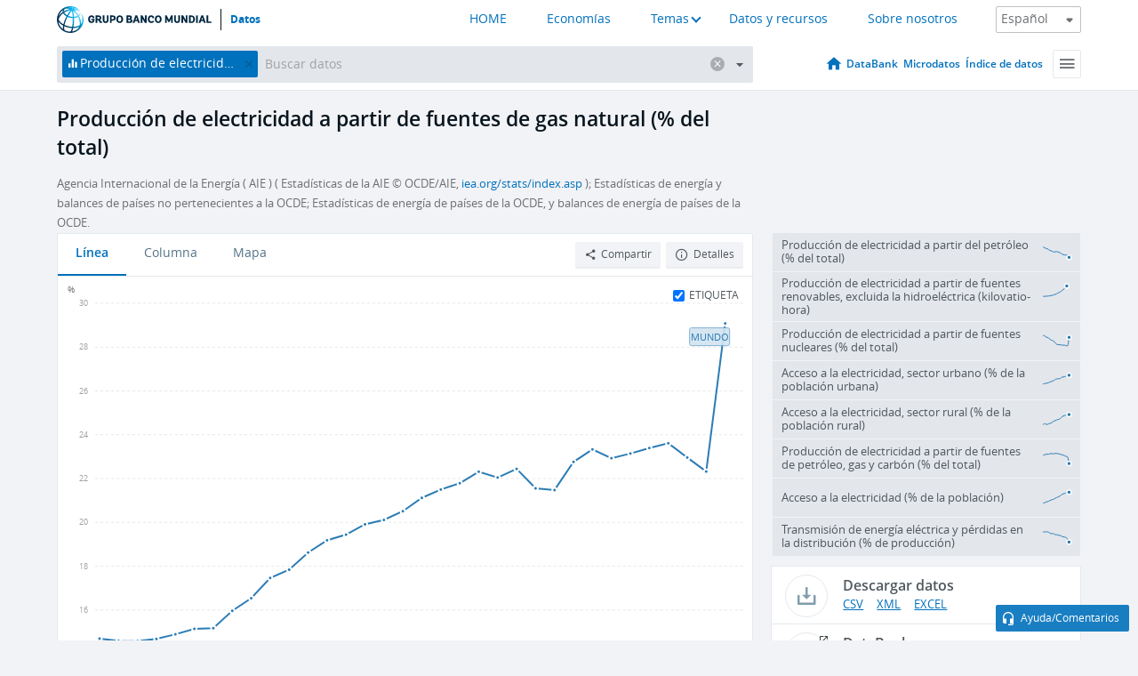

--- FILE ---
content_type: text/html; charset=utf-8
request_url: https://datos.bancomundial.org/indicador/EG.ELC.NGAS.ZS?view=chart
body_size: 143270
content:
<!doctype html>
<html data-reactroot="" data-reactid="1" data-react-checksum="970865047"><head data-reactid="2"><meta charset="utf-8" data-reactid="3"/><title data-react-helmet="true" data-reactid="4">Producción de electricidad a partir de fuentes de gas natural (% del total) | Data</title><meta content="width=device-width, initial-scale=1, minimal-ui" name="viewport" data-reactid="5"/><meta content="IE=Edge" http-equiv="X-UA-Compatible" data-reactid="6"/><meta data-react-helmet="true" name="description" content="Producción de electricidad a partir de fuentes de gas natural (% del total) from The World Bank: Data" data-reactid="7"/><link href="/favicon.ico?v=1.1" rel="shortcut icon" data-reactid="8"/><meta name="google-site-verification" content="ByFDZmo3VoJURCHrA3WHjth6IAISYQEbe20bfzTPCPo" data-reactid="9"/><meta property="og:title" content="World Bank Open Data" data-reactid="10"/><meta property="og:description" content="Free and open access to global development data" data-reactid="11"/><meta property="og:image" content="https://data.worldbank.org/assets/images/logo-wb-header-en.svg" data-reactid="12"/><meta property="og:url" content="https://data.worldbank.org" data-reactid="13"/><meta property="og:site_name" content="World Bank Open Data" data-reactid="14"/><meta name="twitter:title" content="World Bank Open Data" data-reactid="15"/><meta name="twitter:description" content="Free and open access to global development data" data-reactid="16"/><meta name="twitter:image" content="https://data.worldbank.org/assets/images/logo-wb-header-en.svg" data-reactid="17"/><meta property="og:title" content="World Bank Open Data" data-reactid="18"/><meta property="og:description" content="Free and open access to global development data" data-reactid="19"/><meta property="og:image" content="https://data.worldbank.org/assets/images/logo-wb-header-en.svg" data-reactid="20"/><meta property="og:url" content="https://data.worldbank.org" data-reactid="21"/><meta property="og:site_name" content="World Bank Open Data" data-reactid="22"/><meta name="twitter:title" content="World Bank Open Data" data-reactid="23"/><meta name="twitter:description" content="Free and open access to global development data" data-reactid="24"/><meta name="twitter:image" content="https://data.worldbank.org/assets/images/logo-wb-header-en.svg" data-reactid="25"/><meta name="twitter:card" content="@worldbankdata" data-reactid="26"/><meta name="twitter:creator" content="@worldbankdata" data-reactid="27"/><link href="/dist/main-5609719b9db58fc95eb8.css" media="screen, projection" rel="stylesheet" type="text/css" data-reactid="28"/><script data-reactid="29">
  var wbgData = wbgData || {};

  wbgData.page = {
      pageInfo: {
          pageName: "",
          pageCategory: "",
          pageUid: "",
          pageFirstPub: "",
          pageLastMod: "",
          author: "",
          topicTag: "",
          subtopicTag: "",
          contentType: "",
          channel: "",
          webpackage: ""
      },
      sectionInfo: {
          siteSection: "",
          subsectionP2: "",
          subsectionP3: "",
          subsectionP4: "",
          subsectionP5: "",
      }
  }
  wbgData.site = {
      pageLoad: "N",
      siteInfo: {
          siteLanguage: "",
          siteCountry: "",
          siteEnv: "",
          siteType: "datamain",
          siteRegion: "",
          userIpaddressType: "",
      },
      techInfo: {
          cmsType: "",
          bussVPUnit: "",
          bussUnit: "",
          bussUserGroup: "",
          bussAgency: "",
      },
  }
</script><script src="https://assets.adobedtm.com/223f6e2cf7c9/3eb6c9b72a93/launch-7bc0cdc67098.min.js" async="" data-reactid="30"></script><link data-react-helmet="true" rel="canonical" href="https://datos.bancomundial.org/indicador/EG.ELC.NGAS.ZS" data-reactid="31"/><link data-react-helmet="true" rel="alternate" href="https://data.worldbank.org/indicator/EG.ELC.NGAS.ZS" hreflang="en" data-reactid="32"/><link data-react-helmet="true" rel="alternate" href="https://donnees.banquemondiale.org/indicateur/EG.ELC.NGAS.ZS" hreflang="fr" data-reactid="33"/><link data-react-helmet="true" rel="alternate" href="https://data.albankaldawli.org/indicator/EG.ELC.NGAS.ZS" hreflang="ar" data-reactid="34"/><link data-react-helmet="true" rel="alternate" href="https://data.worldbank.org.cn/indicator/EG.ELC.NGAS.ZS" hreflang="zh" data-reactid="35"/></head><body data-reactid="36"><span style="padding-top:15px;" data-reactid="37"><!--[if lte IE 9]><p>It seems you are using an older browser. This site is optimized for modern browsers. Please upgrade to a modern browser for the best experience.<![endif]--></span><div id="app" data-reactid="38"><div class="" data-reactroot="" data-reactid="1" data-react-checksum="1694598128"><div data-reactid="2"><div class="" data-reactid="3"><div class="" style="opacity:1;-webkit-transition:0.4s opacity;transition:0.4s opacity;-webkit-transition-delay:0s;transition-delay:0s;" data-reactid="4"><div class="" style="display:none;position:fixed;top:0;left:0;width:40%;max-width:100% !important;height:2px;box-shadow:1px 1px 1px rgba(0,0,0,0.4);border-radius:0 1px 1px 0;-webkit-transition:0.4s width, 0.4s background-color;transition:0.4s width, 0.4s background-color;background-color:#0071BC;" data-reactid="5"></div></div><header class="border-bottom" id="header" data-reactid="6"><div class="wrapper" data-reactid="7"><div data-reactid="8"><a class="logo" href="http://www.bancomundial.org/" target="_blank" data-reactid="9"><img alt="The World Bank" src="/assets/images/logo-wb-header-es.svg" data-reactid="10"/></a><a class="datalink" href="/" data-reactid="11">Datos</a></div><div class="tail-container" data-reactid="12"><div class="tab-switcher-container" data-reactid="13"><div class="tab-switcher-item-container " data-reactid="14"><a href="/" data-reactid="15">HOME</a></div><div class="tab-switcher-item-container " data-reactid="16"><a href="https://data360.worldbank.org/en/economies" target="_blank" rel="noopener noreferrer" data-reactid="17">Economías</a></div><div class="tab-switcher-item-container " data-reactid="18"><a class="tab-switcher-1 tab-switcher-themes " href="#" data-reactid="19">Temas</a></div><div class="tab-switcher-item-container " data-reactid="20"><a href="https://data360.worldbank.org/en/search" target="_blank" rel="noopener noreferrer" data-reactid="21">Datos y recursos</a></div><div class="tab-switcher-item-container " data-reactid="22"><a href="https://data360.worldbank.org/en/about" target="_blank" rel="noopener noreferrer" data-reactid="23">Sobre nosotros</a></div></div><select class="dropdown" data-reactid="24"><option value="https://data.worldbank.org/indicator/EG.ELC.NGAS.ZS?view=chart" data-reactid="25">English</option><option value="https://datos.bancomundial.org/indicador/EG.ELC.NGAS.ZS?view=chart" data-reactid="26">Español</option><option value="https://donnees.banquemondiale.org/indicateur/EG.ELC.NGAS.ZS?view=chart" data-reactid="27">Français</option><option value="https://data.albankaldawli.org/indicator/EG.ELC.NGAS.ZS?view=chart" data-reactid="28">العربية</option><option value="https://data.worldbank.org.cn/indicator/EG.ELC.NGAS.ZS?view=chart" data-reactid="29">中文</option></select></div></div></header><div data-reactid="30"><nav id="nav" class="" data-reactid="31"><div class="wrapper" data-reactid="32"><div class="search" data-reactid="33"><div class="multiSelector-container " data-reactid="34"><div class="search-bar multiSelector " data-reactid="35"><div class="selector-box" data-reactid="36"><div class="scroll-box" data-reactid="37"><span class="indicator" data-reactid="38"><!-- react-text: 39 -->Producción de electricidad a partir de fuentes de gas natural (% del total)<!-- /react-text --><button data-reactid="40"></button></span><input type="text" autocapitalize="off" autocomplete="off" autocorrect="off" id="selector" placeholder="Buscar datos" spellcheck="false" tabindex="0" value="" class="" data-reactid="41"/></div></div><button class="clear" data-reactid="42"></button><button class="" data-reactid="43"></button><div class="dropdownBox " data-reactid="44"><div class="control" data-reactid="45"><button class="close button secondary" data-reactid="46">Close</button></div><p data-reactid="47"><span data-reactid="48">Explorar los indicadores del desarrollo mundial por</span><a class="country" href="/pais" data-reactid="49"><span data-reactid="50">País</span></a><span data-reactid="51">o</span><a href="/indicador" data-reactid="52"><span data-reactid="53">Indicador</span></a></p></div></div></div></div><nav class="links" data-reactid="54"><a class="nav-item datapage" href="/" data-reactid="55"></a><a class="nav-item" href="http://databank.bancomundial.org/data/home.aspx" target="false" data-reactid="56">DataBank</a><a class="nav-item" href="http://microdata.worldbank.org/index.php/home" target="false" data-reactid="57">Microdatos</a><a class="nav-item" href="https://datacatalog.worldbank.org" target="false" data-reactid="58">Índice de datos</a><div class="megamenu" data-reactid="59"><button class="menu" id="navBarMenu" data-reactid="60"><span data-reactid="61">Menu</span></button><div class="menuContainer" data-reactid="62"><div class="box" data-reactid="63"><ul class="featured" data-reactid="64"><li data-reactid="65"><a href="http://microdata.worldbank.org/index.php/home" target="_blank" data-reactid="66">Microdata</a></li><li data-reactid="67"><a href="http://datacatalog.worldbank.org" target="_blank" data-reactid="68">Data Catalog</a></li><li data-reactid="69"><a href="http://databank.worldbank.org/data/home.aspx" target="_blank" data-reactid="70"><span data-reactid="71">DataBank</span></a></li></ul><div class="wrapper " data-reactid="72"><div class="dropdownBox" data-reactid="73"><span data-reactid="74">Explorar los indicadores del desarrollo mundial por</span><a class="country" href="/pais" data-reactid="75"><span data-reactid="76">País</span></a><a href="/indicador" data-reactid="77"><span data-reactid="78">Indicador</span></a></div><div class="colGroup" data-reactid="79"><ul class="col" data-reactid="80"><li class="hasItem" data-reactid="81"><a href="/quienes-somos" data-reactid="82">Quienes somos</a><ul data-reactid="83"><li data-reactid="84"><a href="/quienes-somos/comenzar" data-reactid="85">Comenzar</a></li><li data-reactid="86"><a href="http://data.worldbank.org/about/faq" data-reactid="87">Preguntas frecuentes (i)</a></li><li data-reactid="88"><a href="http://datahelpdesk.worldbank.org" data-reactid="89">Ayuda(i)</a></li><li data-reactid="90"><a href="/quienes-somos/contacto" data-reactid="91">Contacto</a></li></ul></li></ul><ul class="col" data-reactid="92"><li class="hasItem" data-reactid="93"><a href="/quienes-somos/programas-sobre-datos" data-reactid="94">Programas sobre datos</a><ul data-reactid="95"><li data-reactid="96"><a href="/quienes-somos/programas-sobre-datos#statcap" data-reactid="97">Fortalecimiento de la capacidad estadística</a></li><li data-reactid="98"><a href="/quienes-somos/programas-sobre-datos#icp" data-reactid="99">Programa de comparación internacional y paridad del poder adquisitivo</a></li><li data-reactid="100"><a href="http://data.worldbank.org/about/data-programs#ihsn" data-reactid="101">Red internacional de encuestas de hogares (IHSN) (i)</a></li><li data-reactid="102"><a href="/quienes-somos/programas-sobre-datos#jedh" data-reactid="103">Central de Información sobre la Deuda Externa</a></li><li data-reactid="104"><a href="http://opendatatoolkit.worldbank.org" data-reactid="105">Conjunto de Datos de Gobierno Abierto</a></li><li data-reactid="106"><a href="/quienes-somos/programas-sobre-datos#qeds" data-reactid="107">Estadísticas trimestrales sobre deuda externa</a></li><li data-reactid="108"><a href="/quienes-somos/programas-sobre-datos#statcap" data-reactid="109">Fondo Fiduciario para el Fortalecimiento de la Capacidad Estadística</a></li></ul></li></ul><ul class="col" data-reactid="110"><li class="hasItem" data-reactid="111"><a href="/productos" data-reactid="112">Productos</a><ul data-reactid="113"><li data-reactid="114"><a href="http://datatopics.worldbank.org/world-development-indicators" data-reactid="115">Indicadores del desarrollo mundial (i)</a></li><li data-reactid="116"><a href="https://www.worldbank.org/en/programs/debt-statistics/ids/products" data-reactid="117">Estadísticas de la deuda internacional (i)</a></li><li data-reactid="118"><a href="/productos/libros-de-datos" data-reactid="119">Otros libros y informes</a></li><li data-reactid="120"><a href="https://datahelpdesk.worldbank.org/knowledgebase/articles/906519" data-reactid="121">Países y Grupos de Préstamos (i)</a></li><li data-reactid="122"><a href="http://data.worldbank.org/products/tools" data-reactid="123">Portales y herramientas de datos (i)</a></li></ul></li></ul><ul class="col" data-reactid="124"><li data-reactid="125"><a href="http://datatopics.worldbank.org/sdgs" data-reactid="126">Objetivos de desarrollo(i)</a></li><li data-reactid="127"><a href="/terminos-de-uso" data-reactid="128">Términos de uso</a></li><li data-reactid="129"><a href="https://datahelpdesk.worldbank.org/knowledgebase/articles/889386" data-reactid="130">Desarrolladores (i)</a></li></ul></div></div></div></div></div></nav></div></nav></div><div class="wrapper" id="main" data-reactid="131"><!-- react-text: 132 --><!-- /react-text --><!-- react-empty: 133 --><article class="card indicator" id="mainChart" data-reactid="134"><span data-reactid="135"></span><div class="cardheader" data-reactid="136"><a href="/indicador/EG.ELC.NGAS.ZS" data-reactid="137"><h1 data-reactid="138">Producción de electricidad a partir de fuentes de gas natural (% del total)</h1></a><div class="sources-org" data-reactid="139"><span data-reactid="140"><span data-reactid="141">Agencia Internacional de la Energía ( AIE ) ( Estadísticas de la AIE © OCDE/AIE, </span><a href="http://www.iea.org/stats/index.asp" data-reactid="142">iea.org/stats/index.asp</a><span data-reactid="143"> ); Estadísticas de energía y balances de países no pertenecientes a la OCDE; Estadísticas de energía de países de la OCDE, y balances de energía de países de la OCDE.</span></span></div></div><section class="body" data-reactid="144"><nav class="tabs" data-reactid="145"><div class="tab-item" data-reactid="146"><a class="active" data-reactid="147"><span data-reactid="148">Línea</span></a><a class="" data-reactid="149"><span data-reactid="150">Columna</span></a><a data-reactid="151"><span data-reactid="152">Mapa</span></a></div><div class="buttons" data-reactid="153"><span data-reactid="154"></span><button class="button secondary share" style="display:inline-block;" data-reactid="155"><span data-reactid="156">Compartir</span></button><button class="button secondary openinnew" data-reactid="157"><span data-reactid="158">Detalles</span></button></div></nav><div class="view chart" data-reactid="159"><div class="label" data-reactid="160"><label data-reactid="161"><span data-reactid="162">Etiqueta</span></label><input type="checkbox" checked="" data-reactid="163"/></div><img class="placeholder" src="/assets/images/placeholder.png" data-reactid="164"/><div class="d3-chart spinning" data-reactid="165"></div></div><footer class="controls" data-reactid="166"><div data-reactid="167"><div class="show-desktop" data-reactid="168"><span class="range year" data-reactid="169"><p data-reactid="170"><b data-reactid="171">1990</b><!-- react-text: 172 --> - <!-- /react-text --><b data-reactid="173">2023</b></p><div style="position:relative;" class="newSlider" data-reactid="174"><div class="bar bar-0" style="position:absolute;will-change:;left:0;right:0;" data-reactid="175"></div><div class="bar bar-1" style="position:absolute;will-change:;left:0;right:0;" data-reactid="176"></div><div class="bar bar-2" style="position:absolute;will-change:;left:0;right:0;" data-reactid="177"></div><div class="handle handle-0 " style="position:absolute;will-change:;z-index:1;left:0px;" data-reactid="178"></div><div class="handle handle-1 " style="position:absolute;will-change:;z-index:2;left:0px;" data-reactid="179"></div></div></span></div><div class="hide-desktop" data-reactid="180"><div data-reactid="181"><span class="select year" data-reactid="182"><select data-reactid="183"><option value="2023" data-reactid="184">2023</option><option value="2022" data-reactid="185">2022</option><option value="2021" data-reactid="186">2021</option><option value="2020" data-reactid="187">2020</option><option value="2019" data-reactid="188">2019</option><option value="2018" data-reactid="189">2018</option><option value="2017" data-reactid="190">2017</option><option value="2016" data-reactid="191">2016</option><option value="2015" data-reactid="192">2015</option><option value="2014" data-reactid="193">2014</option><option value="2013" data-reactid="194">2013</option><option value="2012" data-reactid="195">2012</option><option value="2011" data-reactid="196">2011</option><option value="2010" data-reactid="197">2010</option><option value="2009" data-reactid="198">2009</option><option value="2008" data-reactid="199">2008</option><option value="2007" data-reactid="200">2007</option><option value="2006" data-reactid="201">2006</option><option value="2005" data-reactid="202">2005</option><option value="2004" data-reactid="203">2004</option><option value="2003" data-reactid="204">2003</option><option value="2002" data-reactid="205">2002</option><option value="2001" data-reactid="206">2001</option><option value="2000" data-reactid="207">2000</option><option value="1999" data-reactid="208">1999</option><option value="1998" data-reactid="209">1998</option><option value="1997" data-reactid="210">1997</option><option value="1996" data-reactid="211">1996</option><option value="1995" data-reactid="212">1995</option><option value="1994" data-reactid="213">1994</option><option value="1993" data-reactid="214">1993</option><option value="1992" data-reactid="215">1992</option><option value="1991" data-reactid="216">1991</option><option selected="" value="1990" data-reactid="217">1990</option></select></span><span class="select year" data-reactid="218"><select data-reactid="219"><option selected="" value="2023" data-reactid="220">2023</option><option value="2022" data-reactid="221">2022</option><option value="2021" data-reactid="222">2021</option><option value="2020" data-reactid="223">2020</option><option value="2019" data-reactid="224">2019</option><option value="2018" data-reactid="225">2018</option><option value="2017" data-reactid="226">2017</option><option value="2016" data-reactid="227">2016</option><option value="2015" data-reactid="228">2015</option><option value="2014" data-reactid="229">2014</option><option value="2013" data-reactid="230">2013</option><option value="2012" data-reactid="231">2012</option><option value="2011" data-reactid="232">2011</option><option value="2010" data-reactid="233">2010</option><option value="2009" data-reactid="234">2009</option><option value="2008" data-reactid="235">2008</option><option value="2007" data-reactid="236">2007</option><option value="2006" data-reactid="237">2006</option><option value="2005" data-reactid="238">2005</option><option value="2004" data-reactid="239">2004</option><option value="2003" data-reactid="240">2003</option><option value="2002" data-reactid="241">2002</option><option value="2001" data-reactid="242">2001</option><option value="2000" data-reactid="243">2000</option><option value="1999" data-reactid="244">1999</option><option value="1998" data-reactid="245">1998</option><option value="1997" data-reactid="246">1997</option><option value="1996" data-reactid="247">1996</option><option value="1995" data-reactid="248">1995</option><option value="1994" data-reactid="249">1994</option><option value="1993" data-reactid="250">1993</option><option value="1992" data-reactid="251">1992</option><option value="1991" data-reactid="252">1991</option><option value="1990" data-reactid="253">1990</option></select></span></div></div></div></footer></section><aside class="sidebar" data-reactid="254"><div data-reactid="255"><div class="featured-indicators" data-reactid="256"><ul class="chart-list" data-reactid="257"><li data-reactid="258"><a href="/indicator/EG.ELC.PETR.ZS?view=chart" data-reactid="259"><span class="name" data-reactid="260">Producción de electricidad a partir del petróleo (% del total)</span><div class="chart" data-reactid="261"><img class="placeholder" src="/assets/images/placeholder.png" data-reactid="262"/><div class="d3-chart spinning" data-reactid="263"></div></div></a></li><li data-reactid="264"><a href="/indicator/EG.ELC.RNWX.KH?view=chart" data-reactid="265"><span class="name" data-reactid="266">Producción de electricidad a partir de fuentes renovables, excluida la hidroeléctrica (kilovatio-hora)</span><div class="chart" data-reactid="267"><img class="placeholder" src="/assets/images/placeholder.png" data-reactid="268"/><div class="d3-chart spinning" data-reactid="269"></div></div></a></li><li data-reactid="270"><a href="/indicator/EG.ELC.NUCL.ZS?view=chart" data-reactid="271"><span class="name" data-reactid="272">Producción de electricidad a partir de fuentes nucleares (% del total)</span><div class="chart" data-reactid="273"><img class="placeholder" src="/assets/images/placeholder.png" data-reactid="274"/><div class="d3-chart spinning" data-reactid="275"></div></div></a></li><li data-reactid="276"><a href="/indicator/EG.ELC.ACCS.UR.ZS?view=chart" data-reactid="277"><span class="name" data-reactid="278">Acceso a la electricidad, sector urbano (% de la población urbana)</span><div class="chart" data-reactid="279"><img class="placeholder" src="/assets/images/placeholder.png" data-reactid="280"/><div class="d3-chart spinning" data-reactid="281"></div></div></a></li><li data-reactid="282"><a href="/indicator/EG.ELC.ACCS.RU.ZS?view=chart" data-reactid="283"><span class="name" data-reactid="284">Acceso a la electricidad, sector rural (% de la población rural)</span><div class="chart" data-reactid="285"><img class="placeholder" src="/assets/images/placeholder.png" data-reactid="286"/><div class="d3-chart spinning" data-reactid="287"></div></div></a></li><li data-reactid="288"><a href="/indicator/EG.ELC.FOSL.ZS?view=chart" data-reactid="289"><span class="name" data-reactid="290">Producción de electricidad a partir de fuentes de petróleo, gas y carbón (% del total)</span><div class="chart" data-reactid="291"><img class="placeholder" src="/assets/images/placeholder.png" data-reactid="292"/><div class="d3-chart spinning" data-reactid="293"></div></div></a></li><li data-reactid="294"><a href="/indicator/EG.ELC.ACCS.ZS?view=chart" data-reactid="295"><span class="name" data-reactid="296">Acceso a la electricidad (% de la población)</span><div class="chart" data-reactid="297"><img class="placeholder" src="/assets/images/placeholder.png" data-reactid="298"/><div class="d3-chart spinning" data-reactid="299"></div></div></a></li><li data-reactid="300"><a href="/indicator/EG.ELC.LOSS.ZS?view=chart" data-reactid="301"><span class="name" data-reactid="302">Transmisión de energía eléctrica y pérdidas en la distribución (% de producción)</span><div class="chart" data-reactid="303"><img class="placeholder" src="/assets/images/placeholder.png" data-reactid="304"/><div class="d3-chart spinning" data-reactid="305"></div></div></a></li></ul></div><div class="buttonGroup" data-reactid="306"><div class="btn-item download" data-reactid="307"><h4 data-reactid="308"><span data-reactid="309">Descargar datos</span></h4><p data-reactid="310"><a href="https://api.worldbank.org/v2/es/indicator/EG.ELC.NGAS.ZS?downloadformat=csv" data-reactid="311">CSV</a><a href="https://api.worldbank.org/v2/es/indicator/EG.ELC.NGAS.ZS?downloadformat=xml" data-reactid="312">XML</a><a href="https://api.worldbank.org/v2/es/indicator/EG.ELC.NGAS.ZS?downloadformat=excel" data-reactid="313">EXCEL</a></p></div><a class="btn-item databank" href="http://databank.bancomundial.org/data/reports.aspx?source=2&amp;series=EG.ELC.NGAS.ZS&amp;country=" target="_blank" data-reactid="314"><h4 data-reactid="315"><span data-reactid="316">DataBank</span></h4><p data-reactid="317"><span data-reactid="318">Explore nuestro DataBank</span></p></a></div></div><a class="btn-item tables" href="http://wdi.worldbank.org/table/3.7" target="_blank" data-reactid="319"><h4 data-reactid="320"><span data-reactid="321">Ver en tablas de Indicadores del desarrollo mundial (WDI)</span></h4><p data-reactid="322"><span data-reactid="323">Explore the WDI tables.</span></p></a></aside></article><div data-reactid="324"><div data-reactid="325"><h2 data-reactid="326">Todos los países y economías</h2><article class="details card" data-reactid="327"><section data-reactid="328"><div data-reactid="329"><div data-reactid="330"><div data-reactid="331"><!-- react-text: 332 --><!-- /react-text --><section class="body" data-reactid="333"><div class="infinite" data-reactid="334"><div class="item title" data-reactid="335"><div class="th country ascendant" data-reactid="336"><span data-reactid="337">Nombre del país</span></div><div class="th most_recent_year" data-customlink="ss:body content" data-reactid="338"><span data-reactid="339">Año Más Reciente</span></div><div class="th most_recent_value" data-customlink="ss:body content" data-reactid="340"><span data-reactid="341">Valor Más Reciente</span></div><div class="th sparkline" data-reactid="342"></div></div></div></section></div></div></div></section></article></div></div></div><div id="hf_footer_wrapper" data-reactid="343"><div class="right-bottom" data-reactid="344"><a class="help-improve" href="http://goo.gl/forms/Hw4zfOQufm" target="_blank" data-reactid="345"><span data-reactid="346">Ayudenos a mejorar este sitio</span></a><button class="fixed-button" data-reactid="347"><span data-reactid="348">Ayuda/Comentarios</span></button></div><div class="wrapper" data-reactid="349"><ul class="_bottom" data-reactid="350"><li class="_bottom_logo" data-reactid="351"><a href="http://www.bancomundial.org/" target="_blank" data-reactid="352"><img src="/assets/images/logo-wbg-footer-es.svg" alt="Trabajamos por un mundo sin pobreza" data-reactid="353"/></a></li><li class="_ibrd" data-reactid="354"><a href="http://www.bancomundial.org/es/about/what-we-do/brief/ibrd" target="_blank" data-reactid="355">BIRF</a></li><li data-reactid="356"><a href="http://www.bancomundial.org/aif" target="_blank" data-reactid="357">AIF</a></li><li data-reactid="358"><a href="http://www.ifc.org/spanish" target="_blank" data-reactid="359">IFC</a></li><li data-reactid="360"><a href="http://web.worldbank.org/WBSITE/EXTERNAL/BANCOMUNDIAL/NEWSSPANISH/0,,contentMDK:20551208~pagePK:64257043~piPK:437376~theSitePK:1074568,00.html" target="_blank" data-reactid="361">MIGA</a></li><li data-reactid="362"><a href="https://icsid.worldbank.org/apps/ICSIDWEB/Pages/default.aspx" target="_blank" data-reactid="363">CIADI</a></li><li class="_bottom_social" data-reactid="364"><div class="social-container" data-reactid="365"><a href="https://www.facebook.com/worldbank/" data-reactid="366"><img alt="World Bank Facebook" src="/media/social/facebook.svg" data-reactid="367"/></a><a href="https://x.com/worldbankdata" data-reactid="368"><img alt="World Bank Twitter" src="/media/social/twitter.svg" data-reactid="369"/></a><a href="https://github.com/worldbank" data-reactid="370"><img alt="World Bank Github" src="/media/social/github.svg" data-reactid="371"/></a><a href="https://www.linkedin.com/showcase/world-bank-development-economics/posts/?feedView=all" data-reactid="372"><img alt="World Bank Linkedin" src="/media/social/linkedin.svg" data-reactid="373"/></a></div></li></ul><div class="_bottom_left" data-reactid="374"><ul data-reactid="375"><li data-reactid="376"><a href="http://www.bancomundial.org/es/about/legal" target="_blank" data-reactid="377">Aspectos legales</a></li><li data-reactid="378"><a href="http://www.bancomundial.org/es/access-to-information" target="_blank" data-reactid="379">Acceso a la Información</a></li><li data-reactid="380"><a href="http://www.worldbank.org/jobs" target="_blank" data-reactid="381">Empleos</a></li><li class="_last" data-reactid="382"><a href="http://web.worldbank.org/WBSITE/EXTERNAL/BANCOMUNDIAL/QUIENESSOMOS/0,,contentMDK:20143041~menuPK:60001937~pagePK:64057863~piPK:242674~theSitePK:263702,00.html" target="_blank" data-reactid="383">Contacto</a></li></ul><div class="_copyright" data-reactid="384"><!-- react-text: 385 -->© <!-- /react-text --><!-- react-text: 386 -->2026<!-- /react-text --><!-- react-text: 387 --> Grupo Banco Mundial. Reservados todos los derechos.<!-- /react-text --></div></div><div class="_bottom_right" data-reactid="388"><a href="http://www.bancomundial.org/es/about/unit/integrity-vice-presidency/report-an-allegation" target="_blank" data-reactid="389"><div data-reactid="390">REPORTE FRAUDE O CORRUPCIÓN</div></a></div></div></div></div></div></div></div><script data-reactid="39">window.__data=["^ ","cache",["^ ","banner",["^ ","$type","atom","value",["^ ","fr","<div id=\"wb_banner\"><span class=\"wb_banner_text\">COVID-19 : Comment le Groupe de la Banque mondiale aide-t-il les pays à faire face à la pandémie ?  <a class=\"btn-schedule\" href=\"https://www.banquemondiale.org/fr/who-we-are/news/coronavirus-covid19?intcid=wbw_xpl_banner_fr_ext_Covid19\">Suivez notre actualité</a></p>\r\n</span><span class=\"wb_banner_descr\"></span><input type=\"button\" value=\"Close\" onclick=\"wb_close();\" /></div>","en","<div id=\"wb_banner\"><span class=\"wb_banner_text\"><p>Learn how the World Bank Group is helping countries with COVID-19 (coronavirus). <a class=\"btn-schedule\" href=\"https://www.worldbank.org/en/who-we-are/news/coronavirus-covid19?intcid=wbw_xpl_banner_en_ext_Covid19\">Find Out </a></p></span><span class=\"wb_banner_descr\"></span><input type=\"button\" value=\"Close\" onclick=\"wb_close();\" /></div>","pt",null,"ar","<div id=\"wb_banner\"><span class=\"wb_banner_text\"><p>تعرّف كيف تدعم مجموعة البنك الدولي البلدان المتأثرة بتفشِّي فيروس كورونا (COVID-19). <a class=\"btn-schedule\" href=\"https://www.albankaldawli.org/ar/who-we-are/news/coronavirus-covid19?intcid=wbw_xpl_banner_ar_ext_Covid19\"> للمزيد  </a></p>\r\n</span><span class=\"wb_banner_descr\"></span><input type=\"button\" value=\"Close\" onclick=\"wb_close();\" /></div>","display",true,"es","<div id=\"wb_banner\"><span class=\"wb_banner_text\"><p>Coronavirus: La respuesta del Grupo Banco Mundial ante la emergencia mundial de hacer frente a la pandemia. <a class=\"btn-schedule\" href=\"https://www.bancomundial.org/es/who-we-are/news/coronavirus-covid19?intcid=wbw_xpl_banner_es_ext_Covid19\">Sepa más</a></p></span><span class=\"wb_banner_descr\"></span><input type=\"button\" value=\"Close\" onclick=\"wb_close();\" /></div>"]],"countryMeta",["^ ","1W",["^ ","adminregion",["^ ","^2","atom"],"en",["^ ","^2","atom","^3",["^ ","WB-2code","1W","name","World","LongName","World","2-alphacode","1W","ShortName","World","financeName","World","TableName","World"]],"es",["^ ","^2","atom","^3",["^ ","^8","Mundo"]],"id",["^ ","^2","atom","^3","WLD"],"incomelevel",["^ ","^2","atom"],"locationType",["^ ","^2","atom","^3","region"],"locations",["^ ","^2","atom"],"^8",["^ ","^2","atom","^3","World"],"region",["^ ","^2","atom"]]],"indicatorMeta",["^ ","EG.ELC.NGAS.ZS",["^ ","License_Type",["^ ","^2","atom","^3","CC BY-4.0"],"License_URL",["^ ","^2","atom","^3","https://datacatalog.worldbank.org/public-licenses#cc-by"],"WDITable",["^ ","^2","atom","^3","3.7"],"decimal",["^ ","^2","atom","^3",1],"description",["^ ","^2","atom"],"es",["^ ","^2","atom","^3",["^ ","fullname","Producción de electricidad a partir de fuentes de gas natural (% del total)","sourceOrganization","Agencia Internacional de la Energía (AIE) (Estadísticas de la AIE © OCDE/AIE, http://www.iea.org/stats/index.asp); Estadísticas de energía y balances de países no pertenecientes a la OCDE; Estadísticas de energía de países de la OCDE, y balances de energía de países de la OCDE.","shortname","Producción de electricidad a partir de fuentes de gas natural","sourceNote","Se denominan fuentes de electricidad a los insumos que se utilizan para generar electricidad. El gas se refiere al gas natural pero excluye los líquidos de gas natural."]],"^I",["^ ","^2","atom","^3","Electricity production from natural gas sources (% of total)"],"id",["^ ","^2","atom","^3","EG.ELC.NGAS.ZS"],"last_year",["^ ","^2","atom","^3",[2023,["CL","RO","GE","LV","PT","MA","DZ","CO","MX","TH","HR","T2","AU","BE","MT","ID","EE","GR","NO","ZT","IT","SI","HU","PL","DE","IE","TR","LT","FI","RS","SE","AZ","JP","SG","EG","FR","LU","DK","IN","MD","CA","AT","ES","CH","SK","AR","BA","CN","SN","UA","T7","NZ","CZ","US","NL","BG","MK","GB","IL","KR","KZ","BR"]]],"relatedIndicators",["^ ","^2","atom","^3",["EG.ELC.PETR.ZS","EG.ELC.RNWX.KH","EG.ELC.NUCL.ZS","EG.ELC.ACCS.UR.ZS","EG.ELC.ACCS.RU.ZS","EG.ELC.FOSL.ZS","EG.ELC.ACCS.ZS","EG.ELC.LOSS.ZS","EG.ELC.COAL.ZS"]],"^K",["^ ","^2","atom","^3","Electricity production from natural gas sources"],"source",["^ ","^2","atom","^3","2"],"^L",["^ ","^2","atom","^3","The share of electricity production from natural gas sources of total electricity production. Sources of electricity refer to the inputs used to generate electricity. Gas refers to natural gas but excludes natural gas liquids."],"^J",["^ ","^2","atom","^3","IEA Energy Statistics Data Browser, International Energy Agency (IEA), uri: https://www.iea.org/data-and-statistics/data-tools/energy-statistics-data-browser, publisher: International Energy Agency (IEA), date accessed: 2025-03-25"],"sourceURL",["^ ","^2","atom","^3","https://www.iea.org/data-and-statistics/data-tools/energy-statistics-data-browser"],"topics",["^ ","^2","atom","^3",[["^ ","id","5","^3","Energy & Mining "],["^ ","id","19","^3","Climate Change"],["^ ","id","9","^3","Infrastructure "]]],"unit",["^ ","^2","atom","^3","percent"]],"EG.ELC.PETR.ZS",["^ ","^D",["^ ","^2","atom","^3","CC BY-4.0"],"^E",["^ ","^2","atom","^3","https://datacatalog.worldbank.org/public-licenses#cc-by"],"^F",["^ ","^2","atom","^3","3.7"],"^G",["^ ","^2","atom","^3",1],"^H",["^ ","^2","atom"],"es",["^ ","^2","atom","^3",["^ ","^I","Producción de electricidad a partir del petróleo (% del total)","^J","Agencia Internacional de la Energía (AIE) (Estadísticas de la AIE © OCDE/AIE, http://www.iea.org/stats/index.asp); Estadísticas de energía y balances de países no pertenecientes a la OCDE; Estadísticas de energía de países de la OCDE, y balances de energía de países de la OCDE.","^K","Producción de electricidad a partir del petróleo","^L","Se denominan fuentes de electricidad a los insumos que se utilizan para generar electricidad. El petróleo se refiere al crudo y a los derivados del petróleo."]],"^I",["^ ","^2","atom","^3","Electricity production from oil sources (% of total)"],"id",["^ ","^2","atom","^3","EG.ELC.PETR.ZS"],"^M",["^ ","^2","atom","^3",[2023,["CL","RO","LV","CY","PT","MA","DZ","CO","MX","TH","HR","T2","AU","BE","MT","ID","EE","GR","NO","HN","ZT","IT","SI","HU","PL","DE","IE","TR","MU","LT","T6","FI","RS","SE","AZ","JP","SG","EG","FR","LU","DK","IN","MD","CA","AT","ES","CH","SK","AR","CR","BA","XG","CN","SN","UA","T7","NZ","CZ","IS","US","NL","BG","MK","GB","IL","ZA","SR","KR","PY","KZ","BR","KE"]]],"^N",["^ ","^2","atom","^3",["EG.ELC.RNWX.KH","EG.ELC.NUCL.ZS","EG.ELC.ACCS.UR.ZS","EG.ELC.ACCS.RU.ZS","EG.ELC.FOSL.ZS","EG.ELC.ACCS.ZS","EG.ELC.LOSS.ZS","EG.ELC.COAL.ZS","EG.ELC.HYRO.ZS"]],"^K",["^ ","^2","atom","^3","Electricity production from oil sources"],"^O",["^ ","^2","atom","^3","2"],"^L",["^ ","^2","atom","^3","The share of electricity production from oil sources of total electricity production. Sources of electricity refer to the inputs used to generate electricity. Oil refers to crude oil and petroleum products."],"^J",["^ ","^2","atom","^3","IEA Energy Statistics Data Browser, International Energy Agency (IEA), uri: https://www.iea.org/data-and-statistics/data-tools/energy-statistics-data-browser, publisher: International Energy Agency (IEA), date accessed: 2025-03-25"],"^P",["^ ","^2","atom","^3","https://www.iea.org/data-and-statistics/data-tools/energy-statistics-data-browser"],"^Q",["^ ","^2","atom","^3",[["^ ","id","5","^3","Energy & Mining "],["^ ","id","19","^3","Climate Change"],["^ ","id","9","^3","Infrastructure "]]],"^R",["^ ","^2","atom","^3","percent"]],"EG.ELC.RNWX.KH",["^ ","^D",["^ ","^2","atom","^3","CC BY-4.0"],"^E",["^ ","^2","atom","^3","https://datacatalog.worldbank.org/public-licenses#cc-by"],"^F",["^ ","^2","atom"],"^G",["^ ","^2","atom","^3",0],"^H",["^ ","^2","atom"],"es",["^ ","^2","atom","^3",["^ ","^I","Producción de electricidad a partir de fuentes renovables, excluida la hidroeléctrica (kilovatio-hora)","^J","Estadísticas de la Agencia Internacional de la Energía (AIE) © OECD/AIE 2014 (http://www.iea.org/stats/index.asp), sujeto a https://www.iea.org/t&c/termsandconditions/","^K","Producción de electricidad a partir de fuentes renovables, excluida la hidroeléctrica","^L","Electricity production from renewable sources, excluding hydroelectric, includes geothermal, solar, tides, wind, biomass, and biofuels."]],"^I",["^ ","^2","atom","^3","Electricity production from renewable sources, excluding hydroelectric (kWh)"],"id",["^ ","^2","atom","^3","EG.ELC.RNWX.KH"],"^M",["^ ","^2","atom","^3",[2021,["CV","ME","BD","CL","RO","TG","HT","GE","CU","LV","GD","CD","LB","XK","CY","EC","PT","MA","DZ","YE","IQ","PA","ET","CO","SB","TT","KH","AE","AF","SZ","IR","MX","TH","HR","ST","T2","AU","BE","GQ","MV","MT","VC","TV","LC","BF","SX","ID","EE","PS","GR","NO","HN","ZW","ZT","IT","SI","HK","NR","LR","SC","HU","PE","NG","BB","PL","DE","IE","RU","GY","CI","TR","ML","PF","PW","JM","RW","MW","MU","LT","BI","KN","T6","FI","RS","UG","VI","FM","SE","PG","TZ","KW","VN","SO","AZ","PK","T4","BH","JP","SG","LY","T5","NI","UY","EG","GA","TC","OM","FR","MR","LA","GM","LU","GT","PH","DK","QA","IN","JO","T3","BW","MD","CF","CA","AT","SA","ES","TO","TN","NC","CH","SK","SV","SL","WS","AR","VE","VG","CR","BA","FJ","BZ","MF","VU","MH","GU","XG","AM","TD","MZ","KY","SS","CN","AG","SN","BY","UA","DO","CG","UZ","MN","NE","AS","T7","BN","NZ","AO","TJ","MG","MY","PR","SD","TM","AW","FO","CW","KI","AL","CZ","IS","KG","US","GL","CM","GH","GN","KM","BO","NL","KP","BG","TL","GW","MK","GB","ER","BT","SY","DJ","DM","IL","NP","NA","ZA","SR","KR","LS","PY","KZ","ZM","AD","MM","BR","BJ","LK","KE","BS"]]],"^N",["^ ","^2","atom","^3",["EG.ELC.RNWX.ZS","EG.ELC.PETR.ZS","EG.ELC.NUCL.ZS","EG.ELC.ACCS.UR.ZS","EG.ELC.ACCS.RU.ZS","EG.ELC.FOSL.ZS","EG.ELC.ACCS.ZS","EG.ELC.LOSS.ZS","EG.ELC.COAL.ZS"]],"^K",["^ ","^2","atom","^3","Electricity production from renewable sources, excluding hydroelectric"],"^O",["^ ","^2","atom","^3","2"],"^L",["^ ","^2","atom","^3","Electricity production from renewable sources in kilowatt-hour (kWh), excluding hydroelectric, includes geothermal, solar, tides, wind, biomass, and biofuels."],"^J",["^ ","^2","atom","^3","IEA Energy Statistics Data Browser, International Energy Agency (IEA), uri: https://www.iea.org/data-and-statistics/data-tools/energy-statistics-data-browser, publisher: International Energy Agency (IEA), date accessed: 2025-03-25"],"^P",["^ ","^2","atom","^3","https://www.iea.org/data-and-statistics/data-tools/energy-statistics-data-browser"],"^Q",["^ ","^2","atom","^3",[["^ ","id","5","^3","Energy & Mining "],["^ ","id","19","^3","Climate Change"],["^ ","id","6","^3","Environment "]]],"^R",["^ ","^2","atom","^3","unknown"]],"EG.ELC.NUCL.ZS",["^ ","^D",["^ ","^2","atom","^3","CC BY-4.0"],"^E",["^ ","^2","atom","^3","https://datacatalog.worldbank.org/public-licenses#cc-by"],"^F",["^ ","^2","atom","^3","3.7"],"^G",["^ ","^2","atom","^3",1],"^H",["^ ","^2","atom"],"es",["^ ","^2","atom","^3",["^ ","^I","Producción de electricidad a partir de fuentes nucleares (% del total)","^J","Agencia Internacional de la Energía (AIE) (Estadísticas de la AIE © OCDE/AIE, http://www.iea.org/stats/index.asp); Estadísticas de energía y balances de países no pertenecientes a la OCDE; Estadísticas de energía de países de la OCDE, y balances de energía de países de la OCDE.","^K","Producción de electricidad a partir de fuentes nucleares","^L","Se denominan fuentes de electricidad a los insumos que se utilizan para generar electricidad. La energía nuclear se refiere a la electricidad producida por centrales nucleares."]],"^I",["^ ","^2","atom","^3","Electricity production from nuclear sources (% of total)"],"id",["^ ","^2","atom","^3","EG.ELC.NUCL.ZS"],"^M",["^ ","^2","atom","^3",[2023,["RO","MX","T2","BE","ZT","SI","HU","DE","FI","SE","JP","FR","IN","CA","ES","CH","SK","AR","CN","UA","CZ","US","NL","BG","GB","ZA","KR","BR"]]],"^N",["^ ","^2","atom","^3",["EG.ELC.PETR.ZS","EG.ELC.RNWX.KH","EG.ELC.ACCS.UR.ZS","EG.ELC.ACCS.RU.ZS","EG.ELC.FOSL.ZS","EG.ELC.ACCS.ZS","EG.ELC.LOSS.ZS","EG.ELC.COAL.ZS","EG.ELC.HYRO.ZS"]],"^K",["^ ","^2","atom","^3","Electricity production from nuclear sources"],"^O",["^ ","^2","atom","^3","2"],"^L",["^ ","^2","atom","^3","The share of electricity production from nuclear sources of total electricity production. Sources of electricity refer to the inputs used to generate electricity. Nuclear power refers to electricity produced by nuclear power plants."],"^J",["^ ","^2","atom","^3","IEA Energy Statistics Data Browser, International Energy Agency (IEA), uri: https://www.iea.org/data-and-statistics/data-tools/energy-statistics-data-browser, publisher: International Energy Agency (IEA), date accessed: 2025-03-25"],"^P",["^ ","^2","atom","^3","https://www.iea.org/data-and-statistics/data-tools/energy-statistics-data-browser"],"^Q",["^ ","^2","atom","^3",[["^ ","id","5","^3","Energy & Mining "],["^ ","id","19","^3","Climate Change"],["^ ","id","9","^3","Infrastructure "]]],"^R",["^ ","^2","atom","^3","percent"]],"EG.ELC.ACCS.UR.ZS",["^ ","^D",["^ ","^2","atom","^3","CC BY-4.0"],"^E",["^ ","^2","atom","^3","https://datacatalog.worldbank.org/public-licenses#cc-by"],"^F",["^ ","^2","atom","^3","3.13"],"^G",["^ ","^2","atom","^3",1],"^H",["^ ","^2","atom"],"es",["^ ","^2","atom","^3",["^ ","^I","Acceso a la electricidad, sector urbano (% de la población urbana)","^J","Banco Mundial, base de datos de Energía Sostenible para Todos (SE4ALL) del Marco de Seguimiento Mundial de SE4ALL liderado de forma conjunta por el Banco Mundial, la Agencia Internacional de la Energía y el Programa de Asistencia para la Gestión del Sector de Energía.","^K","Acceso a la electricidad, sector urbano","^L","Access to electricity, rural is the percentage of rural population with access to electricity."]],"^I",["^ ","^2","atom","^3","Access to electricity, urban (% of urban population)"],"id",["^ ","^2","atom","^3","EG.ELC.ACCS.UR.ZS"],"^M",["^ ","^2","atom","^3",[2023,["CV","ME","BD","CL","RO","TG","HT","GE","CU","LV","CD","LB","CY","EC","PT","MA","DZ","YE","IQ","PA","ET","CO","SB","TT","KH","AE","AF","SZ","IR","MX","TH","HR","ST","T2","AU","BE","GQ","MV","MT","VC","TV","LC","BF","SX","LI","ID","EE","PS","GR","NO","HN","ZW","ZT","IT","SI","HK","NR","LR","SC","HU","PE","NG","BB","PL","DE","IE","RU","GY","CI","TR","ML","PF","PW","JM","RW","MW","MU","LT","BI","KN","SM","T6","FI","RS","UG","VI","FM","SE","PG","TZ","KW","VN","SO","AZ","PK","T4","BH","JP","SG","LY","GI","T5","NI","UY","EG","GA","TC","OM","FR","MR","LA","GM","LU","GT","PH","MP","DK","QA","IN","JO","T3","BW","MD","CF","CA","AT","IM","SA","ES","TO","TN","NC","CH","SK","SV","SL","WS","AR","VE","VG","CR","BA","FJ","BZ","MF","JG","VU","MH","GU","XG","AM","TD","MZ","KY","SS","CN","AG","SN","BY","UA","DO","CG","UZ","MN","NE","T7","BN","NZ","AO","TJ","MG","MY","PR","SD","TM","AW","FO","CW","BM","KI","AL","CZ","IS","KG","MO","US","GL","CM","GH","GN","KM","BO","MC","NL","BG","TL","GW","MK","GB","ER","BT","SY","DJ","DM","IL","NP","NA","ZA","SR","KR","LS","PY","KZ","ZM","AD","MM","BR","BJ","LK","KE","BS"]]],"^N",["^ ","^2","atom","^3",["EG.ELC.ACCS.RU.ZS","EG.ELC.ACCS.ZS","EG.ELC.PETR.ZS","EG.ELC.RNWX.KH","EG.ELC.NUCL.ZS","EG.ELC.FOSL.ZS","EG.ELC.LOSS.ZS","EG.ELC.COAL.ZS","EG.ELC.HYRO.ZS"]],"^K",["^ ","^2","atom","^3","Access to electricity, urban"],"^O",["^ ","^2","atom","^3","2"],"^L",["^ ","^2","atom","^3","Access to electricity, urban is the percentage of urban population with access to electricity."],"^J",["^ ","^2","atom","^3","SDG 7.1.1 Electrification Dataset, World Bank (WB), uri: https://trackingsdg7.esmap.org/downloads, note: Data is downloaded from ESMAP website. Data is released when a new Tracking SDG7 report is released., publisher: World Bank (WB), date accessed: 2024-05-16, date published: 2023"],"^P",["^ ","^2","atom","^3","https://trackingsdg7.esmap.org/downloads"],"^Q",["^ ","^2","atom","^3",[["^ ","id","5","^3","Energy & Mining "],["^ ","id","16","^3","Urban Development "]]],"^R",["^ ","^2","atom","^3","percent"]],"EG.ELC.ACCS.RU.ZS",["^ ","^D",["^ ","^2","atom","^3","CC BY-4.0"],"^E",["^ ","^2","atom","^3","https://datacatalog.worldbank.org/public-licenses#cc-by"],"^F",["^ ","^2","atom","^3","3.13"],"^G",["^ ","^2","atom","^3",1],"^H",["^ ","^2","atom"],"es",["^ ","^2","atom","^3",["^ ","^I","Acceso a la electricidad, sector rural (% de la población rural)","^J","Banco Mundial, base de datos de Energía Sostenible para Todos (SE4ALL) del Marco de Seguimiento Mundial de SE4ALL liderado de forma conjunta por el Banco Mundial, la Agencia Internacional de la Energía y el Programa de Asistencia para la Gestión del Sector de Energía.","^K","Acceso a la electricidad, sector rural"]],"^I",["^ ","^2","atom","^3","Access to electricity, rural (% of rural population)"],"id",["^ ","^2","atom","^3","EG.ELC.ACCS.RU.ZS"],"^M",["^ ","^2","atom","^3",[2023,["CV","ME","BD","CL","RO","TG","HT","GE","CU","LV","CD","LB","CY","EC","PT","MA","DZ","YE","IQ","PA","ET","CO","SB","TT","KH","AE","AF","SZ","IR","MX","TH","HR","ST","T2","AU","BE","GQ","MV","MT","VC","TV","LC","BF","SX","LI","ID","EE","PS","GR","NO","HN","ZW","ZT","IT","SI","HK","NR","LR","SC","HU","PE","NG","BB","PL","DE","IE","RU","GY","CI","TR","ML","PF","PW","JM","RW","MW","MU","LT","BI","KN","SM","T6","FI","RS","UG","VI","FM","SE","PG","TZ","KW","VN","SO","AZ","PK","T4","BH","JP","SG","GI","T5","NI","UY","EG","GA","TC","OM","FR","LA","GM","LU","GT","PH","MP","DK","QA","IN","JO","T3","BW","MD","CF","CA","AT","IM","SA","ES","TO","TN","NC","CH","SK","SV","SL","WS","AR","VE","VG","CR","BA","FJ","BZ","MF","JG","VU","MH","GU","XG","AM","TD","MZ","KY","SS","CN","AG","SN","BY","UA","DO","CG","UZ","MN","NE","T7","BN","NZ","TJ","MG","MY","PR","SD","TM","AW","FO","CW","BM","AL","CZ","IS","KG","MO","US","GL","CM","GH","GN","KM","BO","MC","NL","BG","TL","GW","MK","GB","ER","BT","SY","DJ","DM","IL","NP","NA","ZA","SR","KR","LS","PY","KZ","ZM","AD","MM","BR","BJ","LK","KE","BS"]]],"^N",["^ ","^2","atom","^3",["EG.ELC.ACCS.UR.ZS","EG.ELC.ACCS.ZS","EG.ELC.PETR.ZS","EG.ELC.RNWX.KH","EG.ELC.NUCL.ZS","EG.ELC.FOSL.ZS","EG.ELC.LOSS.ZS","EG.ELC.COAL.ZS","EG.ELC.HYRO.ZS"]],"^K",["^ ","^2","atom","^3","Access to electricity, rural"],"^O",["^ ","^2","atom","^3","2"],"^L",["^ ","^2","atom","^3","Access to electricity, rural is the percentage of rural population with access to electricity."],"^J",["^ ","^2","atom","^3","SDG 7.1.1 Electrification Dataset, World Bank (WB), uri: https://trackingsdg7.esmap.org/downloads, note: Data is downloaded from ESMAP website. Data is released when a new Tracking SDG7 report is released., publisher: World Bank (WB), date accessed: 2024-05-16, date published: 2023"],"^P",["^ ","^2","atom","^3","https://trackingsdg7.esmap.org/downloads"],"^Q",["^ ","^2","atom","^3",[["^ ","id","1","^3","Agriculture & Rural Development  "],["^ ","id","5","^3","Energy & Mining "]]],"^R",["^ ","^2","atom","^3","percent"]],"EG.ELC.FOSL.ZS",["^ ","^D",["^ ","^2","atom","^3","CC BY-4.0"],"^E",["^ ","^2","atom","^3","https://datacatalog.worldbank.org/public-licenses#cc-by"],"^F",["^ ","^2","atom"],"^G",["^ ","^2","atom","^3",1],"^H",["^ ","^2","atom"],"es",["^ ","^2","atom","^3",["^ ","^I","Producción de electricidad a partir de fuentes de petróleo, gas y carbón (% del total)","^J","Agencia Internacional de la Energía (AIE) (Estadísticas de la AIE © OCDE/AIE, http://www.iea.org/stats/index.asp); Estadísticas de energía y balances de países no pertenecientes a la OCDE; Estadísticas de energía de países de la OCDE, y balances de energía de países de la OCDE.","^K","Producción de electricidad a partir de fuentes de petróleo, gas y carbón","^L","Se denominan fuentes de electricidad a los insumos que se utilizan para generar electricidad. El petróleo se refiere al crudo y a los derivados del petróleo. El gas se refiere al gas natural pero excluye los líquidos de gas natural. El carbón se refiere a todos los tipos de carbón y el carbón pardo, tanto primarios (como el carbón de antracita y el carbón pardo-lignito) como combustibles derivados (incluidos el aglomerado de hulla, el coque de horno de coque, el coque de gas, el gas de horno de coque y el gas de altos hornos). La turba también se incluye en esta categoría."]],"^I",["^ ","^2","atom","^3","Electricity production from oil, gas and coal sources (% of total)"],"id",["^ ","^2","atom","^3","EG.ELC.FOSL.ZS"],"^M",["^ ","^2","atom","^3",[2023,["ME","CL","RO","GE","LV","CY","PT","MA","DZ","CO","MX","TH","HR","T2","AU","BE","MT","ID","EE","GR","NO","HN","ZT","IT","SI","HU","PL","DE","IE","TR","MU","LT","T6","FI","RS","SE","AZ","JP","SG","EG","FR","LU","DK","IN","MD","CA","AT","ES","CH","SK","AR","CR","BA","XG","CN","SN","UA","T7","NZ","CZ","IS","US","NL","BG","MK","GB","IL","ZA","SR","KR","PY","KZ","BR","KE"]]],"^N",["^ ","^2","atom","^3",["EG.ELC.PETR.ZS","EG.ELC.RNWX.KH","EG.ELC.NUCL.ZS","EG.ELC.ACCS.UR.ZS","EG.ELC.ACCS.RU.ZS","EG.ELC.ACCS.ZS","EG.ELC.LOSS.ZS","EG.ELC.COAL.ZS","EG.ELC.HYRO.ZS"]],"^K",["^ ","^2","atom","^3","Electricity production from oil, gas and coal sources"],"^O",["^ ","^2","atom","^3","2"],"^L",["^ ","^2","atom","^3","The share of electricity production from oil. gas and coal sources of total electricity production. Sources of electricity refer to the inputs used to generate electricity. Oil refers to crude oil and petroleum products. Gas refers to natural gas but excludes natural gas liquids. Coal refers to all coal and brown coal, both primary (including hard coal and lignite-brown coal) and derived fuels (including patent fuel, coke oven coke, gas coke, coke oven gas, and blast furnace gas). Peat is also included in this category."],"^J",["^ ","^2","atom","^3","IEA Energy Statistics Data Browser, International Energy Agency (IEA), uri: https://www.iea.org/data-and-statistics/data-tools/energy-statistics-data-browser, publisher: International Energy Agency (IEA), date accessed: 2025-03-25"],"^P",["^ ","^2","atom","^3","https://www.iea.org/data-and-statistics/data-tools/energy-statistics-data-browser"],"^Q",["^ ","^2","atom","^3",[["^ ","id","5","^3","Energy & Mining "],["^ ","id","6","^3","Environment "]]],"^R",["^ ","^2","atom","^3","percent"]],"EG.ELC.ACCS.ZS",["^ ","^D",["^ ","^2","atom","^3","CC BY-4.0"],"^E",["^ ","^2","atom","^3","https://datacatalog.worldbank.org/public-licenses#cc-by"],"^F",["^ ","^2","atom","^3","3.7"],"^G",["^ ","^2","atom","^3",1],"^H",["^ ","^2","atom"],"es",["^ ","^2","atom","^3",["^ ","^I","Acceso a la electricidad (% de la población)","^J","AIE, IRENA, UNSD, Banco Mundial, OMS. 2023. Seguimiento del ODS 7: Informe de progreso energético. Banco Mundial, Washington DC. © Banco Mundial. Licencia: Atribución Creative Commons: No comercial 3.0 IGO (CC BY-NC 3.0 IGO).","^K","Acceso a la electricidad","^L","El acceso a la electricidad es el porcentaje de la población con acceso a la electricidad. Los datos sobre electrificación se recopilan de la industria, encuestas nacionales y fuentes internacionales."]],"^I",["^ ","^2","atom","^3","Access to electricity (% of population)"],"id",["^ ","^2","atom","^3","EG.ELC.ACCS.ZS"],"^M",["^ ","^2","atom","^3",[2023,["CV","ME","BD","CL","RO","TG","HT","GE","CU","LV","GD","CD","LB","CY","EC","PT","MA","DZ","YE","IQ","PA","ET","CO","SB","TT","KH","AE","AF","SZ","IR","MX","TH","HR","ST","T2","AU","BE","GQ","MV","MT","VC","TV","LC","BF","SX","LI","ID","EE","PS","GR","NO","HN","ZW","ZT","IT","SI","HK","NR","LR","SC","HU","PE","NG","BB","PL","DE","IE","RU","GY","CI","TR","ML","PF","PW","JM","RW","MW","MU","LT","BI","KN","SM","T6","FI","RS","UG","VI","FM","SE","PG","TZ","KW","VN","SO","AZ","PK","T4","BH","JP","SG","LY","GI","T5","NI","UY","EG","GA","TC","OM","FR","MR","LA","GM","LU","GT","PH","MP","DK","QA","IN","JO","T3","BW","MD","CF","CA","AT","IM","SA","ES","TO","TN","NC","CH","SK","SV","SL","WS","AR","VE","VG","CR","BA","FJ","BZ","MF","JG","VU","MH","GU","XG","AM","TD","MZ","KY","SS","CN","AG","SN","BY","UA","DO","CG","UZ","MN","NE","T7","BN","NZ","AO","TJ","MG","MY","PR","SD","TM","AW","FO","CW","BM","KI","AL","CZ","IS","KG","MO","US","GL","CM","GH","GN","KM","BO","MC","NL","KP","BG","TL","GW","MK","GB","ER","BT","SY","DJ","DM","IL","NP","NA","ZA","SR","KR","LS","PY","KZ","ZM","AD","MM","BR","BJ","LK","KE","BS"]]],"^N",["^ ","^2","atom","^3",["EG.ELC.ACCS.UR.ZS","EG.ELC.ACCS.RU.ZS","EG.ELC.PETR.ZS","EG.ELC.RNWX.KH","EG.ELC.NUCL.ZS","EG.ELC.FOSL.ZS","EG.ELC.LOSS.ZS","EG.ELC.COAL.ZS","EG.ELC.HYRO.ZS"]],"^K",["^ ","^2","atom","^3","Access to electricity"],"^O",["^ ","^2","atom","^3","2"],"^L",["^ ","^2","atom","^3","Access to electricity is the percentage of population with access to electricity. Electrification data are collected from industry, national surveys and international sources."],"^J",["^ ","^2","atom","^3","SDG 7.1.1 Electrification Dataset, World Bank (WB), uri: https://trackingsdg7.esmap.org/downloads, note: Data is downloaded from ESMAP website. Data is released when a new Tracking SDG7 report is released., publisher: World Bank (WB), date accessed: 2024-05-16, date published: 2023"],"^P",["^ ","^2","atom","^3","https://trackingsdg7.esmap.org/downloads"],"^Q",["^ ","^2","atom","^3",[["^ ","id","5","^3","Energy & Mining "],["^ ","id","19","^3","Climate Change"],["^ ","id","6","^3","Environment "]]],"^R",["^ ","^2","atom","^3","percent"]],"EG.ELC.LOSS.ZS",["^ ","^D",["^ ","^2","atom","^3","CC BY-4.0"],"^E",["^ ","^2","atom","^3","https://datacatalog.worldbank.org/public-licenses#cc-by"],"^F",["^ ","^2","atom","^3","5.11"],"^G",["^ ","^2","atom","^3",0],"^H",["^ ","^2","atom"],"es",["^ ","^2","atom","^3",["^ ","^I","Transmisión de energía eléctrica y pérdidas en la distribución (% de producción)","^J","Agencia Internacional de la Energía (AIE) (Estadísticas de la AIE © OCDE/AIE, http://www.iea.org/stats/index.asp); Estadísticas de energía y balances de países no pertenecientes a la OCDE; Estadísticas de energía de países de la OCDE, y Naciones Unidas, Anuario de estadísticas de energía.","^K","Transmisión de energía eléctrica y pérdidas en la distribución","^L","Las pérdidas de transmisión y distribución de energía eléctrica incluyen las pérdidas que se producen en la transmisión entre fuentes de suministro y puntos de distribución y en la distribución a los consumidores, incluyendo el hurto."]],"^I",["^ ","^2","atom","^3","Electric power transmission and distribution losses (% of output)"],"id",["^ ","^2","atom","^3","EG.ELC.LOSS.ZS"],"^M",["^ ","^2","atom","^3",[2023,["ME","CL","RO","GE","LV","CY","PT","MA","DZ","CO","MX","TH","HR","T2","AU","BE","MT","ID","EE","GR","NO","HN","ZT","IT","SI","HU","PL","DE","IE","TR","MU","LT","T6","FI","RS","SE","AZ","JP","SG","EG","FR","LU","DK","IN","MD","CA","AT","ES","CH","SK","AR","CR","BA","XG","CN","SN","UA","T7","NZ","AL","CZ","IS","US","NL","BG","MK","GB","IL","ZA","SR","KR","PY","KZ","BR","KE"]]],"^N",["^ ","^2","atom","^3",["EG.ELC.PETR.ZS","EG.ELC.RNWX.KH","EG.ELC.NUCL.ZS","EG.ELC.ACCS.UR.ZS","EG.ELC.ACCS.RU.ZS","EG.ELC.FOSL.ZS","EG.ELC.ACCS.ZS","EG.ELC.COAL.ZS","EG.ELC.HYRO.ZS"]],"^K",["^ ","^2","atom","^3","Electric power transmission and distribution losses"],"^O",["^ ","^2","atom","^3","2"],"^L",["^ ","^2","atom","^3","Electric power transmission and distribution losses include losses in transmission between sources of supply and points of distribution and in the distribution to consumers, including pilferage. The losses are expressed as a share of the total output."],"^J",["^ ","^2","atom","^3","IEA Energy Statistics Data Browser, International Energy Agency (IEA), uri: https://www.iea.org/data-and-statistics/data-tools/energy-statistics-data-browser, publisher: International Energy Agency (IEA), date accessed: 2025-03-25"],"^P",["^ ","^2","atom","^3","https://www.iea.org/data-and-statistics/data-tools/energy-statistics-data-browser"],"^Q",["^ ","^2","atom","^3",[["^ ","id","5","^3","Energy & Mining "],["^ ","id","9","^3","Infrastructure "]]],"^R",["^ ","^2","atom","^3","percent"]],"EG.ELC.COAL.ZS",["^ ","^D",["^ ","^2","atom","^3","CC BY-4.0"],"^E",["^ ","^2","atom","^3","https://datacatalog.worldbank.org/public-licenses#cc-by"],"^F",["^ ","^2","atom","^3","3.7"],"^G",["^ ","^2","atom","^3",1],"^H",["^ ","^2","atom"],"es",["^ ","^2","atom","^3",["^ ","^I","Producción de electricidad a partir de carbón  (% del total)","^J","Agencia Internacional de la Energía (AIE) (Estadísticas de la AIE © OCDE/AIE, http://www.iea.org/stats/index.asp); Estadísticas de energía y balances de países no pertenecientes a la OCDE; Estadísticas de energía de países de la OCDE, y balances de energía de países de la OCDE.","^K","Producción de electricidad a partir de carbón ","^L","Se denominan fuentes de electricidad a los insumos que se utilizan para generar electricidad. El carbón se refiere a todos los tipos de carbón y el carbón pardo, tanto primarios (como el carbón de antracita y el carbón pardo-lignito) como combustibles derivados (incluidos el aglomerado de hulla, el coque de horno de coque, el coque de gas, el gas de horno de coque y el gas de altos hornos). La turba también se incluye en esta categoría."]],"^I",["^ ","^2","atom","^3","Electricity production from coal sources (% of total)"],"id",["^ ","^2","atom","^3","EG.ELC.COAL.ZS"],"^M",["^ ","^2","atom","^3",[2023,["ME","CL","RO","LV","MA","CO","MX","TH","HR","T2","AU","BE","ID","EE","GR","NO","HN","ZT","IT","SI","HU","PL","DE","IE","TR","MU","FI","RS","SE","JP","SG","FR","DK","IN","MD","CA","AT","ES","SK","AR","BA","CN","SN","UA","T7","NZ","CZ","US","NL","BG","MK","GB","IL","ZA","KR","KZ","BR"]]],"^N",["^ ","^2","atom","^3",["EG.ELC.PETR.ZS","EG.ELC.RNWX.KH","EG.ELC.NUCL.ZS","EG.ELC.ACCS.UR.ZS","EG.ELC.ACCS.RU.ZS","EG.ELC.FOSL.ZS","EG.ELC.ACCS.ZS","EG.ELC.LOSS.ZS","EG.ELC.HYRO.ZS"]],"^K",["^ ","^2","atom","^3","Electricity production from coal sources"],"^O",["^ ","^2","atom","^3","2"],"^L",["^ ","^2","atom","^3","The share of electricity production from coal sources of total electricity production. Sources of electricity refer to the inputs used to generate electricity. Coal refers to all coal and brown coal, both primary (including hard coal and lignite-brown coal) and derived fuels (including patent fuel, coke oven coke, gas coke, coke oven gas, and blast furnace gas). Peat is also included in this category."],"^J",["^ ","^2","atom","^3","IEA Energy Statistics Data Browser, International Energy Agency (IEA), uri: https://www.iea.org/data-and-statistics/data-tools/energy-statistics-data-browser, publisher: International Energy Agency (IEA), date accessed: 2025-03-25"],"^P",["^ ","^2","atom","^3","https://www.iea.org/data-and-statistics/data-tools/energy-statistics-data-browser"],"^Q",["^ ","^2","atom","^3",[["^ ","id","5","^3","Energy & Mining "],["^ ","id","19","^3","Climate Change"],["^ ","id","9","^3","Infrastructure "]]],"^R",["^ ","^2","atom","^3","percent"]]],"lists",["^ ","countries",["^ ","es",["^ ","^2","atom","^3",[["^ ","^8","Bangladesh","^?","country","id","BD","es",["^ ","^8","Bangladesh"]],["^ ","^8","Belgium","^?","country","id","BE","es",["^ ","^8","Bélgica"]],["^ ","^8","Burkina Faso","^?","country","id","BF","es",["^ ","^8","Burkina Faso"]],["^ ","^8","Bulgaria","^?","country","id","BG","es",["^ ","^8","Bulgaria"]],["^ ","^8","Venezuela, RB","^?","country","id","VE","es",["^ ","^8","Venezuela"]],["^ ","^8","Bosnia and Herzegovina","^?","country","id","BA","es",["^ ","^8","Bosnia y Herzegovina"]],["^ ","^8","Barbados","^?","country","id","BB","es",["^ ","^8","Barbados"]],["^ ","^8","Bermuda","^?","country","id","BM","es",["^ ","^8","Bermudas"]],["^ ","^8","Brunei Darussalam","^?","country","id","BN","es",["^ ","^8","Brunei Darussalam"]],["^ ","^8","Bolivia","^?","country","id","BO","es",["^ ","^8","Bolivia"]],["^ ","^8","Bahrain","^?","country","id","BH","es",["^ ","^8","Bahrein"]],["^ ","^8","Burundi","^?","country","id","BI","es",["^ ","^8","Burundi"]],["^ ","^8","Benin","^?","country","id","BJ","es",["^ ","^8","Benin"]],["^ ","^8","Bhutan","^?","country","id","BT","es",["^ ","^8","Bhután"]],["^ ","^8","Jamaica","^?","country","id","JM","es",["^ ","^8","Jamaica"]],["^ ","^8","Botswana","^?","country","id","BW","es",["^ ","^8","Botswana"]],["^ ","^8","Samoa","^?","country","id","WS","es",["^ ","^8","Samoa"]],["^ ","^8","Brazil","^?","country","id","BR","es",["^ ","^8","Brasil"]],["^ ","^8","Bahamas, The","^?","country","id","BS","es",["^ ","^8","Bahamas"]],["^ ","^?","region","id","A5","^8","Sub-Saharan Africa excluding South Africa and Nigeria"],["^ ","^8","Channel Islands","^?","country","id","JG","es",["^ ","^8","Islas del Canal"]],["^ ","^8","Belarus","^?","country","id","BY","es",["^ ","^8","Belarús"]],["^ ","^8","Belize","^?","country","id","BZ","es",["^ ","^8","Belice"]],["^ ","^8","Russian Federation","^?","country","id","RU","es",["^ ","^8","Federación de Rusia"]],["^ ","^8","Rwanda","^?","country","id","RW","es",["^ ","^8","Rwanda"]],["^ ","^8","Serbia","^?","country","id","RS","es",["^ ","^8","Serbia"]],["^ ","^8","Kenya","^?","country","id","KE","es",["^ ","^8","Kenya"]],["^ ","^8","Lithuania","^?","country","id","LT","es",["^ ","^8","Lituania"]],["^ ","^8","Mozambique","^?","country","id","MZ","es",["^ ","^8","Mozambique"]],["^ ","^8","Luxembourg","^?","country","id","LU","es",["^ ","^8","Luxemburgo"]],["^ ","^8","Cuba","^?","country","id","CU","es",["^ ","^8","Cuba"]],["^ ","^8","Post-demographic dividend","^?","demodividend","id","V4","es",["^ ","^8","posterior al dividendo demográfico"]],["^ ","^8","Romania","^?","country","id","RO","es",["^ ","^8","Rumania"]],["^ ","^?","region","id","A4","^8","Sub-Saharan Africa excluding South Africa"],["^ ","^8","Guinea-Bissau","^?","country","id","GW","es",["^ ","^8","Guinea-Bissau"]],["^ ","^8","Guam","^?","country","id","GU","es",["^ ","^8","Guam"]],["^ ","^8","Guatemala","^?","country","id","GT","es",["^ ","^8","Guatemala"]],["^ ","^8","Greece","^?","country","id","GR","es",["^ ","^8","Grecia"]],["^ ","^8","Equatorial Guinea","^?","country","id","GQ","es",["^ ","^8","Guinea Ecuatorial"]],["^ ","^8","Eswatini","^?","country","id","SZ","es",["^ ","^8","Eswatini"]],["^ ","^8","Japan","^?","country","id","JP","es",["^ ","^8","Japón"]],["^ ","^8","Guyana","^?","country","id","GY","es",["^ ","^8","Guyana"]],["^ ","^8","Georgia","^?","country","id","GE","es",["^ ","^8","Georgia"]],["^ ","^8","Grenada","^?","country","id","GD","es",["^ ","^8","Granada"]],["^ ","^8","United Kingdom","^?","country","id","GB","es",["^ ","^8","Reino Unido"]],["^ ","^8","Gabon","^?","country","id","GA","es",["^ ","^8","Gabón"]],["^ ","^8","El Salvador","^?","country","id","SV","es",["^ ","^8","El Salvador"]],["^ ","^8","Viet Nam","^?","country","id","VN","es",["^ ","^8","Viet Nam"]],["^ ","^8","Guinea","^?","country","id","GN","es",["^ ","^8","Guinea"]],["^ ","^8","Gambia, The","^?","country","id","GM","es",["^ ","^8","Gambia"]],["^ ","^8","Greenland","^?","country","id","GL","es",["^ ","^8","Groenlandia"]],["^ ","^8","Gibraltar","^?","country","id","GI","es",["^ ","^8","Gibraltar"]],["^ ","^8","Ghana","^?","country","id","GH","es",["^ ","^8","Ghana"]],["^ ","^8","Oman","^?","country","id","OM","es",["^ ","^8","Omán"]],["^ ","^8","Tunisia","^?","country","id","TN","es",["^ ","^8","Túnez"]],["^ ","^8","OECD members","^?","region","id","OE","es",["^ ","^8","Miembros OCDE"]],["^ ","^8","Uruguay","^?","country","id","UY","es",["^ ","^8","Uruguay"]],["^ ","^8","Central Europe and the Baltics","^?","region","id","B8","es",["^ ","^8","Europa Central y del Báltico"]],["^ ","^8","Tonga","^?","country","id","TO","es",["^ ","^8","Tonga"]],["^ ","^8","Croatia","^?","country","id","HR","es",["^ ","^8","Croacia"]],["^ ","^8","Haiti","^?","country","id","HT","es",["^ ","^8","Haití"]],["^ ","^8","Hungary","^?","country","id","HU","es",["^ ","^8","Hungría"]],["^ ","^8","Hong Kong SAR, China","^?","country","id","HK","es",["^ ","^8","Hong Kong, Región Administrativa Especial"]],["^ ","id","XT","es",["^ ","^8","Ingreso mediano alto"],"^8","Upper middle income","^?","income_level"],["^ ","^8","Honduras","^?","country","id","HN","es",["^ ","^8","Honduras"]],["^ ","^?","region","id","M2","^8","North Africa"],["^ ","^8","Turkmenistan","^?","country","id","TM","es",["^ ","^8","Turkmenistán"]],["^ ","^8","Timor-Leste","^?","country","id","TL","es",["^ ","^8","Timor-Leste"]],["^ ","^8","Puerto Rico (US)","^?","country","id","PR","es",["^ ","^8","Puerto Rico (US)"]],["^ ","^8","West Bank and Gaza","^?","country","id","PS","es",["^ ","^8","Ribera Occidental y Gaza"]],["^ ","^8","Palau","^?","country","id","PW","es",["^ ","^8","Palau"]],["^ ","^8","Portugal","^?","country","id","PT","es",["^ ","^8","Portugal"]],["^ ","^8","Paraguay","^?","country","id","PY","es",["^ ","^8","Paraguay"]],["^ ","^8","Slovenia","^?","country","id","SI","es",["^ ","^8","Eslovenia"]],["^ ","^8","Panama","^?","country","id","PA","es",["^ ","^8","Panamá"]],["^ ","^8","French Polynesia","^?","country","id","PF","es",["^ ","^8","Polinesia Francesa"]],["^ ","^8","Papua New Guinea","^?","country","id","PG","es",["^ ","^8","Papua Nueva Guinea"]],["^ ","^8","Zimbabwe","^?","country","id","ZW","es",["^ ","^8","Zimbabwe"]],["^ ","^8","Peru","^?","country","id","PE","es",["^ ","^8","Perú"]],["^ ","id","Z4","es",["^ ","^8","Asia oriental y el Pacífico"],"^8","East Asia & Pacific","^?","region"],["^ ","^8","Pakistan","^?","country","id","PK","es",["^ ","^8","Pakistán"]],["^ ","^8","Philippines","^?","country","id","PH","es",["^ ","^8","Filipinas"]],["^ ","id","Z7","es",["^ ","^8","Europa y Asia central"],"^8","Europe & Central Asia","^?","region"],["^ ","id","ZF","es",["^ ","^8","África al sur del Sahara (excluido altos ingresos)"],"^8","Sub-Saharan Africa (excluding high income)","^?","region"],["^ ","^8","Poland","^?","country","id","PL","es",["^ ","^8","Polonia"]],["^ ","^8","Zambia","^?","country","id","ZM","es",["^ ","^8","Zambia"]],["^ ","^?","region","id","ZH","^8","Africa Eastern and Southern"],["^ ","^?","region","id","ZI","^8","Africa Western and Central"],["^ ","id","ZJ","es",["^ ","^8","América Latina y el Caribe"],"^8","Latin America & Caribbean","^?","region"],["^ ","^8","Estonia","^?","country","id","EE","es",["^ ","^8","Estonia"]],["^ ","^8","Egypt, Arab Rep.","^?","country","id","EG","es",["^ ","^8","Egipto, República Árabe de"]],["^ ","id","ZG","es",["^ ","^8","África al sur del Sahara"],"^8","Sub-Saharan Africa","^?","region"],["^ ","^8","South Africa","^?","country","id","ZA","es",["^ ","^8","Sudáfrica"]],["^ ","^8","Ecuador","^?","country","id","EC","es",["^ ","^8","Ecuador"]],["^ ","^8","Italy","^?","country","id","IT","es",["^ ","^8","Italia"]],["^ ","^8","Seychelles","^?","country","id","SC","es",["^ ","^8","Seychelles"]],["^ ","^8","Least developed countries: UN classification","^?","region","id","XL","es",["^ ","^8","Países menos desarrollados: clasificación de las Naciones Unidas"]],["^ ","^8","Solomon Islands","^?","country","id","SB","es",["^ ","^8","Islas Salomón"]],["^ ","^8","European Union","^?","region","id","EU","es",["^ ","^8","Unión Europea"]],["^ ","^8","Ethiopia","^?","country","id","ET","es",["^ ","^8","Etiopía"]],["^ ","^8","Somalia, Fed. Rep.","^?","country","id","SO","es",["^ ","^8","República Federal de Somalia"]],["^ ","^8","Tajikistan","^?","country","id","TJ","es",["^ ","^8","Tayikistán"]],["^ ","id","ZQ","es",["^ ","^8","Oriente Medio, Norte de África, Afganistán y Pakistán"],"^8","Middle East, North Africa, Afghanistan & Pakistan","^?","region"],["^ ","^8","Spain","^?","country","id","ES","es",["^ ","^8","España"]],["^ ","^8","Eritrea","^?","country","id","ER","es",["^ ","^8","Eritrea"]],["^ ","^8","Montenegro","^?","country","id","ME","es",["^ ","^8","Montenegro"]],["^ ","^8","Moldova","^?","country","id","MD","es",["^ ","^8","República de Moldova"]],["^ ","^8","Madagascar","^?","country","id","MG","es",["^ ","^8","Madagascar"]],["^ ","^8","St. Martin (French part)","^?","country","id","MF","es",["^ ","^8","Isla de San Martín (parte francesa)"]],["^ ","^8","Morocco","^?","country","id","MA","es",["^ ","^8","Marruecos"]],["^ ","^8","Monaco","^?","country","id","MC","es",["^ ","^8","Mónaco"]],["^ ","^8","Uzbekistan","^?","country","id","UZ","es",["^ ","^8","Uzbekistán"]],["^ ","^8","Myanmar","^?","country","id","MM","es",["^ ","^8","Myanmar"]],["^ ","^8","Mali","^?","country","id","ML","es",["^ ","^8","Malí"]],["^ ","^8","Macao SAR, China","^?","country","id","MO","es",["^ ","^8","Región Administrativa Especial de Macao, China"]],["^ ","^8","Mongolia","^?","country","id","MN","es",["^ ","^8","Mongolia"]],["^ ","^8","Marshall Islands","^?","country","id","MH","es",["^ ","^8","Islas Marshall"]],["^ ","^8","North Macedonia","^?","country","id","MK","es",["^ ","^8","Macedonia del Norte"]],["^ ","^8","Mauritius","^?","country","id","MU","es",["^ ","^8","Mauricio"]],["^ ","^8","Malta","^?","country","id","MT","es",["^ ","^8","Malta"]],["^ ","^8","Malawi","^?","country","id","MW","es",["^ ","^8","Malawi"]],["^ ","^8","Maldives","^?","country","id","MV","es",["^ ","^8","Maldivas"]],["^ ","^8","Northern Mariana Islands","^?","country","id","MP","es",["^ ","^8","Mariana"]],["^ ","^8","Mauritania","^?","country","id","MR","es",["^ ","^8","Mauritania"]],["^ ","^8","Isle of Man","^?","country","id","IM","es",["^ ","^8","Isla de Man"]],["^ ","^8","Uganda","^?","country","id","UG","es",["^ ","^8","Uganda"]],["^ ","^8","Malaysia","^?","country","id","MY","es",["^ ","^8","Malasia"]],["^ ","^8","Mexico","^?","country","id","MX","es",["^ ","^8","México"]],["^ ","^8","Israel","^?","country","id","IL","es",["^ ","^8","Israel"]],["^ ","^8","France","^?","country","id","FR","es",["^ ","^8","Francia"]],["^ ","^8","World","^?","region","id","1W","es",["^ ","^8","Mundo"]],["^ ","^8","Caribbean small states","^?","region","id","S3","es",["^ ","^8","Estados pequeos del Caribe"]],["^ ","^8","Pacific island small states","^?","region","id","S2","es",["^ ","^8","Estados pequeos de las Islas del Pacfico"]],["^ ","^8","Small states","^?","region","id","S1","es",["^ ","^8","Pequeños Estados"]],["^ ","id","8S","es",["^ ","^8","Asia meridional"],"^8","South Asia","^?","region"],["^ ","^8","Other small states","^?","region","id","S4","es",["^ ","^8","Otros Estados pequeos"]],["^ ","^8","Arab World","^?","region","id","1A","es",["^ ","^8","El mundo árabe"]],["^ ","^?","region","id","R6","^8","Resource rich Sub-Saharan Africa countries"],["^ ","^8","Finland","^?","country","id","FI","es",["^ ","^8","Finlandia"]],["^ ","^8","Fiji","^?","country","id","FJ","es",["^ ","^8","Fiji"]],["^ ","^8","Micronesia, Fed. Sts.","^?","country","id","FM","es",["^ ","^8","Micronesia (Estados Federados de)"]],["^ ","^8","Faroe Islands","^?","country","id","FO","es",["^ ","^8","Islas Feroe"]],["^ ","^8","Nicaragua","^?","country","id","NI","es",["^ ","^8","Nicaragua"]],["^ ","^8","Azerbaijan","^?","country","id","AZ","es",["^ ","^8","Azerbaiyán"]],["^ ","^8","Netherlands","^?","country","id","NL","es",["^ ","^8","Países Bajos"]],["^ ","^8","Norway","^?","country","id","NO","es",["^ ","^8","Noruega"]],["^ ","^8","Namibia","^?","country","id","NA","es",["^ ","^8","Namibia"]],["^ ","^8","Vanuatu","^?","country","id","VU","es",["^ ","^8","Vanuatu"]],["^ ","^8","New Caledonia","^?","country","id","NC","es",["^ ","^8","Nueva Caledonia"]],["^ ","^8","Niger","^?","country","id","NE","es",["^ ","^8","Níger"]],["^ ","^8","Nigeria","^?","country","id","NG","es",["^ ","^8","Nigeria"]],["^ ","^?","region","id","C9","^8","Sub-Saharan Africa (IFC classification)"],["^ ","^?","region","id","C8","^8","South Asia (IFC classification)"],["^ ","^8","Nepal","^?","country","id","NP","es",["^ ","^8","Nepal"]],["^ ","^8","Nauru","^?","country","id","NR","es",["^ ","^8","Nauru"]],["^ ","^?","region","id","C7","^8","Middle East and North Africa (IFC classification)"],["^ ","^?","region","id","C6","^8","Latin America and the Caribbean (IFC classification)"],["^ ","^?","region","id","C5","^8","Europe and Central Asia (IFC classification)"],["^ ","^?","region","id","C4","^8","East Asia and the Pacific (IFC classification)"],["^ ","id","XJ","es",["^ ","^8","América Latina y el Caribe (excluido altos ingresos)"],"^8","Latin America & Caribbean (excluding high income)","^?","region"],["^ ","^8","Kosovo","^?","country","id","XK","es",["^ ","^8","Kosovo"]],["^ ","^8","Cote d'Ivoire","^?","country","id","CI","es",["^ ","^8","Côte d'Ivoire"]],["^ ","^8","Switzerland","^?","country","id","CH","es",["^ ","^8","Suiza"]],["^ ","^8","Colombia","^?","country","id","CO","es",["^ ","^8","Colombia"]],["^ ","^8","China","^?","country","id","CN","es",["^ ","^8","China"]],["^ ","^8","Cameroon","^?","country","id","CM","es",["^ ","^8","Camerún"]],["^ ","^8","Chile","^?","country","id","CL","es",["^ ","^8","Chile"]],["^ ","^8","Euro area","^?","region","id","XC","es",["^ ","^8","Zona del Euro"]],["^ ","^8","Canada","^?","country","id","CA","es",["^ ","^8","Canadá"]],["^ ","^8","New Zealand","^?","country","id","NZ","es",["^ ","^8","Nueva Zelandia"]],["^ ","^8","Congo, Rep.","^?","country","id","CG","es",["^ ","^8","Congo, República del"]],["^ ","^8","Central African Republic","^?","country","id","CF","es",["^ ","^8","República Centroafricana"]],["^ ","id","XD","es",["^ ","^8","Ingreso alto"],"^8","High income","^?","income_level"],["^ ","^8","Congo, Dem. Rep.","^?","country","id","CD","es",["^ ","^8","Congo, República Democrática del"]],["^ ","^8","Czechia","^?","country","id","CZ","es",["^ ","^8","República Checa"]],["^ ","^8","Cyprus","^?","country","id","CY","es",["^ ","^8","Chipre"]],["^ ","^8","Not classified","^?","income_level","id","XY","es",["^ ","^8","No clasificado"]],["^ ","^8","Costa Rica","^?","country","id","CR","es",["^ ","^8","Costa Rica"]],["^ ","id","XP","es",["^ ","^8","Ingreso mediano"],"^8","Middle income","^?","income_level"],["^ ","id","XQ","es",["^ ","^8","Oriente Medio y Norte de África (excluido altos ingresos)"],"^8","Middle East, North Africa, Afghanistan & Pakistan (excluding high income)","^?","region"],["^ ","^8","Curacao","^?","country","id","CW","es",["^ ","^8","Curacao"]],["^ ","^8","Cabo Verde","^?","country","id","CV","es",["^ ","^8","Cabo Verde"]],["^ ","^8","North America","^?","region","id","XU","es",["^ ","^8","América del Norte"]],["^ ","^8","Fragile and conflict affected situations","^?","region","id","F1","es",["^ ","^8","Frágiles y situaciones de conflicto afectados"]],["^ ","^8","Syrian Arab Republic","^?","country","id","SY","es",["^ ","^8","República Árabe Siria"]],["^ ","^8","Sint Maarten (Dutch part)","^?","country","id","SX","es",["^ ","^8","Sint Maarten (Dutch part)"]],["^ ","^8","Kyrgyz Republic","^?","country","id","KG","es",["^ ","^8","Kirguistán"]],["^ ","^8","South Sudan","^?","country","id","SS","es",["^ ","^8","Sudán del Sur"]],["^ ","^8","Suriname","^?","country","id","SR","es",["^ ","^8","Suriname"]],["^ ","^8","Kiribati","^?","country","id","KI","es",["^ ","^8","Kiribati"]],["^ ","^8","Cambodia","^?","country","id","KH","es",["^ ","^8","Camboya"]],["^ ","^8","St. Kitts and Nevis","^?","country","id","KN","es",["^ ","^8","Saint Kitts y Nevis"]],["^ ","^8","Comoros","^?","country","id","KM","es",["^ ","^8","Comoras"]],["^ ","^8","Sao Tome and Principe","^?","country","id","ST","es",["^ ","^8","Santo Tomé y Príncipe"]],["^ ","^8","Slovak Republic","^?","country","id","SK","es",["^ ","^8","República Eslovaca"]],["^ ","^8","Korea, Rep.","^?","country","id","KR","es",["^ ","^8","Corea, República de"]],["^ ","^?","region","id","M1","^8","Middle East (developing only)"],["^ ","^8","Korea, Dem. People's Rep.","^?","country","id","KP","es",["^ ","^8","Corea, República Popular Democrática de"]],["^ ","^8","Kuwait","^?","country","id","KW","es",["^ ","^8","Kuwait"]],["^ ","^8","Senegal","^?","country","id","SN","es",["^ ","^8","Senegal"]],["^ ","^8","San Marino","^?","country","id","SM","es",["^ ","^8","San Marino"]],["^ ","^8","Sierra Leone","^?","country","id","SL","es",["^ ","^8","Sierra Leona"]],["^ ","^?","region","id","6X","^8","Non-resource rich Sub-Saharan Africa countries"],["^ ","^8","Kazakhstan","^?","country","id","KZ","es",["^ ","^8","Kazajstán"]],["^ ","^8","Cayman Islands","^?","country","id","KY","es",["^ ","^8","Islas Caimán"]],["^ ","^8","Singapore","^?","country","id","SG","es",["^ ","^8","Singapur"]],["^ ","^8","Sweden","^?","country","id","SE","es",["^ ","^8","Suecia"]],["^ ","^8","Sudan","^?","country","id","SD","es",["^ ","^8","Sudán"]],["^ ","^8","Dominican Republic","^?","country","id","DO","es",["^ ","^8","República Dominicana"]],["^ ","^8","Dominica","^?","country","id","DM","es",["^ ","^8","Dominica"]],["^ ","^8","Djibouti","^?","country","id","DJ","es",["^ ","^8","Djibouti"]],["^ ","^8","Denmark","^?","country","id","DK","es",["^ ","^8","Dinamarca"]],["^ ","^8","British Virgin Islands","^?","country","id","VG","es",["^ ","^8","Islas Vírgenes Británicas"]],["^ ","^8","Germany","^?","country","id","DE","es",["^ ","^8","Alemania"]],["^ ","^8","Yemen, Rep.","^?","country","id","YE","es",["^ ","^8","Yemen, Rep. del"]],["^ ","^8","IDA blend","^?","lending","id","XH","es",["^ ","^8","mezcla de la AIF"]],["^ ","^8","IDA only","^?","lending","id","XI","es",["^ ","^8","Sólo AIF"]],["^ ","^8","Algeria","^?","country","id","DZ","es",["^ ","^8","Argelia"]],["^ ","^8","United States","^?","country","id","US","es",["^ ","^8","Estados Unidos"]],["^ ","id","XN","es",["^ ","^8","Países de ingreso mediano bajo"],"^8","Lower middle income","^?","income_level"],["^ ","id","XO","es",["^ ","^8","Ingreso mediano y bajo"],"^8","Low & middle income","^?","income_level"],["^ ","id","7E","es",["^ ","^8","Europa y Asia central (excluido altos ingresos)"],"^8","Europe & Central Asia (excluding high income)","^?","region"],["^ ","^8","Lebanon","^?","country","id","LB","es",["^ ","^8","Líbano"]],["^ ","^8","St. Lucia","^?","country","id","LC","es",["^ ","^8","Santa Lucía"]],["^ ","^8","Lao PDR","^?","country","id","LA","es",["^ ","^8","República Democrática Popular Lao"]],["^ ","^8","Tuvalu","^?","country","id","TV","es",["^ ","^8","Tuvalu"]],["^ ","^8","Trinidad and Tobago","^?","country","id","TT","es",["^ ","^8","Trinidad y Tobago"]],["^ ","id","XM","es",["^ ","^8","Países de ingreso bajo"],"^8","Low income","^?","income_level"],["^ ","^8","Turkiye","^?","country","id","TR","es",["^ ","^8","Turquía"]],["^ ","^8","Sri Lanka","^?","country","id","LK","es",["^ ","^8","Sri Lanka"]],["^ ","^8","Liechtenstein","^?","country","id","LI","es",["^ ","^8","Liechtenstein"]],["^ ","^8","Latvia","^?","country","id","LV","es",["^ ","^8","Letonia"]],["^ ","^8","Pre-demographic dividend","^?","demodividend","id","V1","es",["^ ","^8","previa al dividendo demográfico"]],["^ ","^8","Early-demographic dividend","^?","demodividend","id","V2","es",["^ ","^8","inicial del dividendo demográfico"]],["^ ","^8","Late-demographic dividend","^?","demodividend","id","V3","es",["^ ","^8","avanzada del dividendo demográfico"]],["^ ","^8","Liberia","^?","country","id","LR","es",["^ ","^8","Liberia"]],["^ ","^8","Lesotho","^?","country","id","LS","es",["^ ","^8","Lesotho"]],["^ ","^8","Thailand","^?","country","id","TH","es",["^ ","^8","Tailandia"]],["^ ","^?","region","id","A9","^8","Africa"],["^ ","^8","Togo","^?","country","id","TG","es",["^ ","^8","Togo"]],["^ ","^8","Chad","^?","country","id","TD","es",["^ ","^8","Chad"]],["^ ","^8","Turks and Caicos Islands","^?","country","id","TC","es",["^ ","^8","Islas Turcas y Caicos"]],["^ ","^8","Libya","^?","country","id","LY","es",["^ ","^8","Libia"]],["^ ","^8","Virgin Islands (U.S.)","^?","country","id","VI","es",["^ ","^8","Islas Vírgenes (EE.UU.)"]],["^ ","^8","St. Vincent and the Grenadines","^?","country","id","VC","es",["^ ","^8","San Vicente y las Granadinas"]],["^ ","^8","United Arab Emirates","^?","country","id","AE","es",["^ ","^8","Emiratos Árabes Unidos"]],["^ ","^8","Andorra","^?","country","id","AD","es",["^ ","^8","Andorra"]],["^ ","^8","Antigua and Barbuda","^?","country","id","AG","es",["^ ","^8","Antigua y Barbuda"]],["^ ","^8","Afghanistan","^?","country","id","AF","es",["^ ","^8","Afganistán"]],["^ ","^8","Iraq","^?","country","id","IQ","es",["^ ","^8","Iraq"]],["^ ","^8","IBRD only","^?","lending","id","XF","es",["^ ","^8","Sólo BIRF"]],["^ ","^8","Iceland","^?","country","id","IS","es",["^ ","^8","Islandia"]],["^ ","^8","Iran, Islamic Rep.","^?","country","id","IR","es",["^ ","^8","Irán, República Islámica del"]],["^ ","^8","Armenia","^?","country","id","AM","es",["^ ","^8","Armenia"]],["^ ","^8","Albania","^?","country","id","AL","es",["^ ","^8","Albania"]],["^ ","^8","Angola","^?","country","id","AO","es",["^ ","^8","Angola"]],["^ ","^8","American Samoa","^?","country","id","AS","es",["^ ","^8","Samoa Americana"]],["^ ","^8","Argentina","^?","country","id","AR","es",["^ ","^8","Argentina"]],["^ ","^8","Australia","^?","country","id","AU","es",["^ ","^8","Australia"]],["^ ","^8","Austria","^?","country","id","AT","es",["^ ","^8","Austria"]],["^ ","^8","Aruba","^?","country","id","AW","es",["^ ","^8","Aruba"]],["^ ","^8","India","^?","country","id","IN","es",["^ ","^8","India"]],["^ ","^8","Tanzania","^?","country","id","TZ","es",["^ ","^8","Tanzanía"]],["^ ","id","4E","es",["^ ","^8","Asia oriental y el Pacífico (excluido altos ingresos)"],"^8","East Asia & Pacific (excluding high income)","^?","region"],["^ ","^8","Ireland","^?","country","id","IE","es",["^ ","^8","Irlanda"]],["^ ","^8","Indonesia","^?","country","id","ID","es",["^ ","^8","Indonesia"]],["^ ","^8","Jordan","^?","country","id","JO","es",["^ ","^8","Jordania"]],["^ ","id","XE","es",["^ ","^8","Países pobres muy endeudados (PPME)"],"^8","Heavily indebted poor countries (HIPC)","^?","region"],["^ ","^8","Ukraine","^?","country","id","UA","es",["^ ","^8","Ucrania"]],["^ ","^8","Qatar","^?","country","id","QA","es",["^ ","^8","Qatar"]],["^ ","^8","Saudi Arabia","^?","country","id","SA","es",["^ ","^8","Arabia Saudita"]]]]],"sources",["^ ","es",["^ ","^2","atom","^3",[["^ ","^8","Doing Business","id","1","es",["^ ","^8","Doing Business"]],["^ ","id","2","es",["^ ","^8","Indicadores del desarrollo mundial"],"^8","World Development Indicators"],["^ ","^8","Worldwide Governance Indicators","id","3","es",["^ ","^8","Indicadores de gobernabilidad"]],["^ ","id","5","^8","Subnational Malnutrition Database"],["^ ","id","6","^8","International Debt Statistics"],["^ ","^8","Africa Development Indicators","id","11","es",["^ ","^8","Indicadores de desarrollo de África"]],["^ ","^8","Education Statistics","id","12","es",["^ ","^8","Estadísticas sobre educación"]],["^ ","^8","Enterprise Surveys","id","13","es",["^ ","^8","Encuestas de empresas"]],["^ ","^8","Gender Statistics","id","14","es",["^ ","^8","Estadísticas sobre género"]],["^ ","^8","Global Economic Monitor","id","15","es",["^ ","^8","Monitor de la Economía Mundial (GEM, por sus siglas en inglés)"]],["^ ","^8","Health Nutrition and Population Statistics","id","16","es",["^ ","^8","Estadísticas sobre salud, nutrición y población"]],["^ ","^8","IDA Results Measurement System","id","18","es",["^ ","^8","Asociación Internacional de Fomento – Sistema de medición de resultados"]],["^ ","^8","Millennium Development Goals","id","19","es",["^ ","^8","Objetivos de desarrollo del milenio"]],["^ ","id","20","^8","Quarterly Public Sector Debt"],["^ ","id","22","^8","Quarterly External Debt Statistics SDDS"],["^ ","id","23","^8","Quarterly External Debt Statistics GDDS"],["^ ","id","25","^8","Jobs"],["^ ","id","27","es",["^ ","^8","GEP Economic Prospects"],"^8","Global Economic Prospects"],["^ ","id","28","^8","Global Findex database"],["^ ","id","29","^8","The Atlas of Social Protection: Indicators of Resilience and Equity"],["^ ","id","30","^8","Exporter Dynamics Database – Indicators at Country-Year Level"],["^ ","id","31","^8","Country Policy and Institutional Assessment"],["^ ","id","32","^8","Global Financial Development"],["^ ","id","33","^8","G20 Financial Inclusion Indicators"],["^ ","id","34","^8","Global Partnership for Education"],["^ ","id","35","^8","Sustainable Energy for All"],["^ ","id","37","^8","LAC Equity Lab"],["^ ","id","38","^8","Subnational Poverty"],["^ ","id","39","^8","Health Nutrition and Population Statistics by Wealth Quintile"],["^ ","id","40","^8","Population estimates and projections"],["^ ","id","41","^8","Country Partnership Strategy for India (FY2013 - 17)"],["^ ","id","43","^8","Adjusted Net Savings"],["^ ","id","45","^8","Indonesia Database for Policy and Economic Research"],["^ ","id","46","^8","Sustainable Development Goals "],["^ ","id","50","^8","Subnational Population"],["^ ","id","54","^8","Joint External Debt Hub"],["^ ","id","57","^8","WDI Database Archives"],["^ ","id","58","^8","Universal Health Coverage"],["^ ","id","59","^8","Wealth Accounts"],["^ ","id","60","^8","Economic Fitness"],["^ ","id","61","^8","PPPs Regulatory Quality"],["^ ","id","62","^8","International Comparison Program (ICP) 2011"],["^ ","id","63","^8","Human Capital Index"],["^ ","id","64","^8","Worldwide Bureaucracy Indicators"],["^ ","id","65","^8","Health Equity and Financial Protection Indicators"],["^ ","id","66","^8","Logistics Performance Index"],["^ ","id","67","^8","PEFA 2011"],["^ ","id","68","^8","PEFA 2016"],["^ ","id","69","^8","Global Financial Inclusion and Consumer Protection Survey"],["^ ","id","70","^8","Economic Fitness 2"],["^ ","id","71","^8","International Comparison Program (ICP) 2005"],["^ ","id","73","^8","Global Financial Inclusion and Consumer Protection Survey (Internal)"],["^ ","id","75","^8","Environment, Social and Governance (ESG) Data"],["^ ","id","76","^8","Remittance Prices Worldwide (Sending Countries)"],["^ ","id","77","^8","Remittance Prices Worldwide (Receiving Countries)"],["^ ","id","78","^8","ICP 2017"],["^ ","id","79","^8","PEFA_GRPFM"],["^ ","id","80","^8","Gender Disaggregated Labor Database (GDLD)"],["^ ","id","81","^8"," International Debt Statistics: DSSI"],["^ ","id","82","^8","Global Public Procurement"],["^ ","id","83","^8","Statistical Performance Indicators (SPI)"],["^ ","id","84","^8","Education Policy"],["^ ","id","85","^8","PEFA_2021_SNG"],["^ ","id","86","^8","Global Jobs Indicators Database (JOIN)"],["^ ","id","87","^8","Country Climate and Development Report (CCDR)"],["^ ","id","88","^8","Food Prices for Nutrition"],["^ ","id","89","^8","Identification for Development (ID4D) Data"],["^ ","id","90","^8","ICP 2021"],["^ ","id","91","^8","PEFA_CRPFM"],["^ ","id","92","^8","Disability Data Hub (DDH)"],["^ ","id","93","^8","FPN Datahub Archive"]]]]],"indicatorData",["^ ","1W",["^ ","^C",["^ ","1955",["^ ","^2","atom"],"1956",["^ ","^2","atom"],"1957",["^ ","^2","atom"],"1958",["^ ","^2","atom"],"1959",["^ ","^2","atom"],"1960",["^ ","^2","atom"],"1961",["^ ","^2","atom"],"1962",["^ ","^2","atom"],"1963",["^ ","^2","atom"],"1964",["^ ","^2","atom"],"1965",["^ ","^2","atom"],"1966",["^ ","^2","atom"],"1967",["^ ","^2","atom"],"1968",["^ ","^2","atom"],"1969",["^ ","^2","atom"],"1970",["^ ","^2","atom"],"1971",["^ ","^2","atom"],"1972",["^ ","^2","atom"],"1973",["^ ","^2","atom"],"1974",["^ ","^2","atom"],"1975",["^ ","^2","atom"],"1976",["^ ","^2","atom"],"1977",["^ ","^2","atom"],"1978",["^ ","^2","atom"],"1979",["^ ","^2","atom"],"1980",["^ ","^2","atom"],"1981",["^ ","^2","atom"],"1982",["^ ","^2","atom"],"1983",["^ ","^2","atom"],"1984",["^ ","^2","atom"],"1985",["^ ","^2","atom"],"1986",["^ ","^2","atom"],"1987",["^ ","^2","atom"],"1988",["^ ","^2","atom"],"1989",["^ ","^2","atom"],"1990",["^ ","^2","atom","^3",14.6906178575705,"$modelCreated",true],"1991",["^ ","^2","atom","^3",14.586508845104,"^1X",true],"1992",["^ ","^2","atom","^3",14.5781477533067,"^1X",true],"1993",["^ ","^2","atom","^3",14.6763509958063,"^1X",true],"1994",["^ ","^2","atom","^3",14.8894765295356,"^1X",true],"1995",["^ ","^2","atom","^3",15.1360358350487,"^1X",true],"1996",["^ ","^2","atom","^3",15.1697121824741,"^1X",true],"1997",["^ ","^2","atom","^3",15.9610014663665,"^1X",true],"1998",["^ ","^2","atom","^3",16.5357491309002,"^1X",true],"1999",["^ ","^2","atom","^3",17.4602189675703,"^1X",true],"2000",["^ ","^2","atom","^3",17.8376381745114,"^1X",true],"2001",["^ ","^2","atom","^3",18.6217563694002,"^1X",true],"2002",["^ ","^2","atom","^3",19.1807165029257,"^1X",true],"2003",["^ ","^2","atom","^3",19.4383444300858,"^1X",true],"2004",["^ ","^2","atom","^3",19.9101266773477,"^1X",true],"2005",["^ ","^2","atom","^3",20.1104906430947,"^1X",true],"2006",["^ ","^2","atom","^3",20.5081551311992,"^1X",true],"2007",["^ ","^2","atom","^3",21.1167938096001,"^1X",true],"2008",["^ ","^2","atom","^3",21.4975876149329,"^1X",true],"2009",["^ ","^2","atom","^3",21.786309839604,"^1X",true],"2010",["^ ","^2","atom","^3",22.3123881614957,"^1X",true],"2011",["^ ","^2","atom","^3",22.0453648823799,"^1X",true],"2012",["^ ","^2","atom","^3",22.4404978318519,"^1X",true],"2013",["^ ","^2","atom","^3",21.5527023925235,"^1X",true],"2014",["^ ","^2","atom","^3",21.4752363788722,"^1X",true],"2015",["^ ","^2","atom","^3",22.759530626169,"^1X",true],"2016",["^ ","^2","atom","^3",23.3300053119749,"^1X",true],"2017",["^ ","^2","atom","^3",22.9284816443438,"^1X",true],"2018",["^ ","^2","atom","^3",23.143200049058,"^1X",true],"2019",["^ ","^2","atom","^3",23.3943058654335,"^1X",true],"2020",["^ ","^2","atom","^3",23.6105866389339,"^1X",true],"2021",["^ ","^2","atom","^3",22.9586126214647,"^1X",true],"2022",["^ ","^2","atom","^3",22.3195763631562,"^1X",true],"2023",["^ ","^2","atom","^3",29.0824473008304,"^1X",true],"2024",["^ ","^2","atom"],"2025",["^ ","^2","atom"]],"^S",["^ ","^14",["^ ","^2","atom"],"^15",["^ ","^2","atom"],"^16",["^ ","^2","atom"],"^17",["^ ","^2","atom"],"^18",["^ ","^2","atom"],"^19",["^ ","^2","atom"],"^1:",["^ ","^2","atom"],"^1;",["^ ","^2","atom"],"^1<",["^ ","^2","atom"],"^1=",["^ ","^2","atom"],"^1>",["^ ","^2","atom"],"^1?",["^ ","^2","atom"],"^1@",["^ ","^2","atom"],"^1A",["^ ","^2","atom"],"^1B",["^ ","^2","atom"],"^1C",["^ ","^2","atom"],"^1D",["^ ","^2","atom"],"^1E",["^ ","^2","atom"],"^1F",["^ ","^2","atom"],"^1G",["^ ","^2","atom"],"^1H",["^ ","^2","atom"],"^1I",["^ ","^2","atom"],"^1J",["^ ","^2","atom"],"^1K",["^ ","^2","atom"],"^1L",["^ ","^2","atom"],"^1M",["^ ","^2","atom"],"^1N",["^ ","^2","atom"],"^1O",["^ ","^2","atom"],"^1P",["^ ","^2","atom"],"^1Q",["^ ","^2","atom"],"^1R",["^ ","^2","atom"],"^1S",["^ ","^2","atom"],"^1T",["^ ","^2","atom"],"^1U",["^ ","^2","atom"],"^1V",["^ ","^2","atom"],"^1W",["^ ","^2","atom","^3",10.9193181811479,"^1X",true],"^1Y",["^ ","^2","atom","^3",10.6480069533004,"^1X",true],"^1Z",["^ ","^2","atom","^3",10.3719976598143,"^1X",true],"^1[",["^ ","^2","atom","^3",9.63314623762218,"^1X",true],"^20",["^ ","^2","atom","^3",9.5193660329128,"^1X",true],"^21",["^ ","^2","atom","^3",9.00715984417607,"^1X",true],"^22",["^ ","^2","atom","^3",8.62583955013656,"^1X",true],"^23",["^ ","^2","atom","^3",8.44142509191666,"^1X",true],"^24",["^ ","^2","atom","^3",8.54555398114308,"^1X",true],"^25",["^ ","^2","atom","^3",8.07645967880367,"^1X",true],"^26",["^ ","^2","atom","^3",7.65140422353615,"^1X",true],"^27",["^ ","^2","atom","^3",7.29115665289893,"^1X",true],"^28",["^ ","^2","atom","^3",7.00712151254797,"^1X",true],"^29",["^ ","^2","atom","^3",6.80138826071548,"^1X",true],"^2:",["^ ","^2","atom","^3",6.48335566385361,"^1X",true],"^2;",["^ ","^2","atom","^3",6.13175864562417,"^1X",true],"^2<",["^ ","^2","atom","^3",5.45850105573458,"^1X",true],"^2=",["^ ","^2","atom","^3",5.40760071606265,"^1X",true],"^2>",["^ ","^2","atom","^3",5.09914753120609,"^1X",true],"^2?",["^ ","^2","atom","^3",4.7580873039838,"^1X",true],"^2@",["^ ","^2","atom","^3",4.47597506345224,"^1X",true],"^2A",["^ ","^2","atom","^3",4.75135720518146,"^1X",true],"^2B",["^ ","^2","atom","^3",4.99250308730283,"^1X",true],"^2C",["^ ","^2","atom","^3",4.64313297585765,"^1X",true],"^2D",["^ ","^2","atom","^3",4.44062262178202,"^1X",true],"^2E",["^ ","^2","atom","^3",4.24400737624818,"^1X",true],"^2F",["^ ","^2","atom","^3",3.74816284611075,"^1X",true],"^2G",["^ ","^2","atom","^3",3.31181695720991,"^1X",true],"^2H",["^ ","^2","atom","^3",2.94788635777033,"^1X",true],"^2I",["^ ","^2","atom","^3",2.82092170264861,"^1X",true],"^2J",["^ ","^2","atom","^3",2.67233279390874,"^1X",true],"^2K",["^ ","^2","atom","^3",2.7711664851364,"^1X",true],"^2L",["^ ","^2","atom","^3",2.6698698546568,"^1X",true],"^2M",["^ ","^2","atom","^3",1.38901114392676,"^1X",true],"^2N",["^ ","^2","atom"],"^2O",["^ ","^2","atom"]],"^T",["^ ","^14",["^ ","^2","atom"],"^15",["^ ","^2","atom"],"^16",["^ ","^2","atom"],"^17",["^ ","^2","atom"],"^18",["^ ","^2","atom"],"^19",["^ ","^2","atom"],"^1:",["^ ","^2","atom"],"^1;",["^ ","^2","atom"],"^1<",["^ ","^2","atom"],"^1=",["^ ","^2","atom"],"^1>",["^ ","^2","atom"],"^1?",["^ ","^2","atom"],"^1@",["^ ","^2","atom"],"^1A",["^ ","^2","atom"],"^1B",["^ ","^2","atom"],"^1C",["^ ","^2","atom"],"^1D",["^ ","^2","atom"],"^1E",["^ ","^2","atom"],"^1F",["^ ","^2","atom"],"^1G",["^ ","^2","atom"],"^1H",["^ ","^2","atom"],"^1I",["^ ","^2","atom"],"^1J",["^ ","^2","atom"],"^1K",["^ ","^2","atom"],"^1L",["^ ","^2","atom"],"^1M",["^ ","^2","atom"],"^1N",["^ ","^2","atom"],"^1O",["^ ","^2","atom"],"^1P",["^ ","^2","atom"],"^1Q",["^ ","^2","atom"],"^1R",["^ ","^2","atom"],"^1S",["^ ","^2","atom"],"^1T",["^ ","^2","atom"],"^1U",["^ ","^2","atom"],"^1V",["^ ","^2","atom"],"^1W",["^ ","^2","atom","^3",101378000000,"^1X",true],"^1Y",["^ ","^2","atom","^3",61530000000,"^1X",true],"^1Z",["^ ","^2","atom","^3",73804000000,"^1X",true],"^1[",["^ ","^2","atom","^3",76346000000,"^1X",true],"^20",["^ ","^2","atom","^3",82275000000,"^1X",true],"^21",["^ ","^2","atom","^3",81622000000,"^1X",true],"^22",["^ ","^2","atom","^3",83804000000,"^1X",true],"^23",["^ ","^2","atom","^3",90805000000,"^1X",true],"^24",["^ ","^2","atom","^3",98080000000,"^1X",true],"^25",["^ ","^2","atom","^3",114636000000,"^1X",true],"^26",["^ ","^2","atom","^3",226067210000,"^1X",true],"^27",["^ ","^2","atom","^3",227454540000,"^1X",true],"^28",["^ ","^2","atom","^3",254246700000,"^1X",true],"^29",["^ ","^2","atom","^3",264781350000,"^1X",true],"^2:",["^ ","^2","atom","^3",313097940000,"^1X",true],"^2;",["^ ","^2","atom","^3",353450070000,"^1X",true],"^2<",["^ ","^2","atom","^3",400383520000,"^1X",true],"^2=",["^ ","^2","atom","^3",465665350000,"^1X",true],"^2>",["^ ","^2","atom","^3",561418970000,"^1X",true],"^2?",["^ ","^2","atom","^3",641258450000,"^1X",true],"^2@",["^ ","^2","atom","^3",747049990000,"^1X",true],"^2A",["^ ","^2","atom","^3",889946310000,"^1X",true],"^2B",["^ ","^2","atom","^3",1075481020000,"^1X",true],"^2C",["^ ","^2","atom","^3",1226951390000,"^1X",true],"^2D",["^ ","^2","atom","^3",1421569120000,"^1X",true],"^2E",["^ ","^2","atom","^3",1617457160000,"^1X",true],"^2F",["^ ","^2","atom","^3",1846948740000,"^1X",true],"^2G",["^ ","^2","atom","^3",2145500610000,"^1X",true],"^2H",["^ ","^2","atom","^3",2418008540000,"^1X",true],"^2I",["^ ","^2","atom","^3",2738353970000,"^1X",true],"^2J",["^ ","^2","atom","^3",3103192940000,"^1X",true],"^2K",["^ ","^2","atom","^3",3562020810000,"^1X",true],"^2L",["^ ","^2","atom"],"^2M",["^ ","^2","atom"],"^2N",["^ ","^2","atom"],"^2O",["^ ","^2","atom"]],"^U",["^ ","^14",["^ ","^2","atom"],"^15",["^ ","^2","atom"],"^16",["^ ","^2","atom"],"^17",["^ ","^2","atom"],"^18",["^ ","^2","atom"],"^19",["^ ","^2","atom"],"^1:",["^ ","^2","atom"],"^1;",["^ ","^2","atom"],"^1<",["^ ","^2","atom"],"^1=",["^ ","^2","atom"],"^1>",["^ ","^2","atom"],"^1?",["^ ","^2","atom"],"^1@",["^ ","^2","atom"],"^1A",["^ ","^2","atom"],"^1B",["^ ","^2","atom"],"^1C",["^ ","^2","atom"],"^1D",["^ ","^2","atom"],"^1E",["^ ","^2","atom"],"^1F",["^ ","^2","atom"],"^1G",["^ ","^2","atom"],"^1H",["^ ","^2","atom"],"^1I",["^ ","^2","atom"],"^1J",["^ ","^2","atom"],"^1K",["^ ","^2","atom"],"^1L",["^ ","^2","atom"],"^1M",["^ ","^2","atom"],"^1N",["^ ","^2","atom"],"^1O",["^ ","^2","atom"],"^1P",["^ ","^2","atom"],"^1Q",["^ ","^2","atom"],"^1R",["^ ","^2","atom"],"^1S",["^ ","^2","atom"],"^1T",["^ ","^2","atom"],"^1U",["^ ","^2","atom"],"^1V",["^ ","^2","atom"],"^1W",["^ ","^2","atom","^3",16.9621395357538,"^1X",true],"^1Y",["^ ","^2","atom","^3",17.3386730236186,"^1X",true],"^1Z",["^ ","^2","atom","^3",17.3261200179781,"^1X",true],"^1[",["^ ","^2","atom","^3",17.4644969942436,"^1X",true],"^20",["^ ","^2","atom","^3",17.4494408944506,"^1X",true],"^21",["^ ","^2","atom","^3",17.5522461485843,"^1X",true],"^22",["^ ","^2","atom","^3",17.6291252195898,"^1X",true],"^23",["^ ","^2","atom","^3",17.0936872384403,"^1X",true],"^24",["^ ","^2","atom","^3",17.0313129467039,"^1X",true],"^25",["^ ","^2","atom","^3",17.1433824231723,"^1X",true],"^26",["^ ","^2","atom","^3",16.7063023384351,"^1X",true],"^27",["^ ","^2","atom","^3",16.8820746783337,"^1X",true],"^28",["^ ","^2","atom","^3",16.3911368201433,"^1X",true],"^29",["^ ","^2","atom","^3",15.6589888958313,"^1X",true],"^2:",["^ ","^2","atom","^3",15.5540826695348,"^1X",true],"^2;",["^ ","^2","atom","^3",15.0745368522935,"^1X",true],"^2<",["^ ","^2","atom","^3",14.6274471218044,"^1X",true],"^2=",["^ ","^2","atom","^3",13.6683337305278,"^1X",true],"^2>",["^ ","^2","atom","^3",13.4772508327702,"^1X",true],"^2?",["^ ","^2","atom","^3",13.3356548881492,"^1X",true],"^2@",["^ ","^2","atom","^3",12.7612407181496,"^1X",true],"^2A",["^ ","^2","atom","^3",11.5717751669893,"^1X",true],"^2B",["^ ","^2","atom","^3",10.771145492709,"^1X",true],"^2C",["^ ","^2","atom","^3",10.5384434657762,"^1X",true],"^2D",["^ ","^2","atom","^3",10.5214097412825,"^1X",true],"^2E",["^ ","^2","atom","^3",10.5335510841349,"^1X",true],"^2F",["^ ","^2","atom","^3",10.390564435035,"^1X",true],"^2G",["^ ","^2","atom","^3",10.1919515617947,"^1X",true],"^2H",["^ ","^2","atom","^3",10.113965131323,"^1X",true],"^2I",["^ ","^2","atom","^3",10.2835472727009,"^1X",true],"^2J",["^ ","^2","atom","^3",9.92923339184437,"^1X",true],"^2K",["^ ","^2","atom","^3",9.82695745957089,"^1X",true],"^2L",["^ ","^2","atom","^3",9.19216030179384,"^1X",true],"^2M",["^ ","^2","atom","^3",15.6471613142682,"^1X",true],"^2N",["^ ","^2","atom"],"^2O",["^ ","^2","atom"]],"^V",["^ ","^14",["^ ","^2","atom"],"^15",["^ ","^2","atom"],"^16",["^ ","^2","atom"],"^17",["^ ","^2","atom"],"^18",["^ ","^2","atom"],"^19",["^ ","^2","atom"],"^1:",["^ ","^2","atom"],"^1;",["^ ","^2","atom"],"^1<",["^ ","^2","atom"],"^1=",["^ ","^2","atom"],"^1>",["^ ","^2","atom"],"^1?",["^ ","^2","atom"],"^1@",["^ ","^2","atom"],"^1A",["^ ","^2","atom"],"^1B",["^ ","^2","atom"],"^1C",["^ ","^2","atom"],"^1D",["^ ","^2","atom"],"^1E",["^ ","^2","atom"],"^1F",["^ ","^2","atom"],"^1G",["^ ","^2","atom"],"^1H",["^ ","^2","atom"],"^1I",["^ ","^2","atom"],"^1J",["^ ","^2","atom"],"^1K",["^ ","^2","atom"],"^1L",["^ ","^2","atom"],"^1M",["^ ","^2","atom"],"^1N",["^ ","^2","atom"],"^1O",["^ ","^2","atom"],"^1P",["^ ","^2","atom"],"^1Q",["^ ","^2","atom"],"^1R",["^ ","^2","atom"],"^1S",["^ ","^2","atom"],"^1T",["^ ","^2","atom"],"^1U",["^ ","^2","atom"],"^1V",["^ ","^2","atom"],"^1W",["^ ","^2","atom"],"^1Y",["^ ","^2","atom"],"^1Z",["^ ","^2","atom"],"^1[",["^ ","^2","atom","^3",94.3225316917291,"^1X",true],"^20",["^ ","^2","atom","^3",94.7780604044627,"^1X",true],"^21",["^ ","^2","atom","^3",94.7478512944545,"^1X",true],"^22",["^ ","^2","atom","^3",94.5805273057407,"^1X",true],"^23",["^ ","^2","atom","^3",94.6591793791589,"^1X",true],"^24",["^ ","^2","atom","^3",94.4760108107462,"^1X",true],"^25",["^ ","^2","atom","^3",94.9423584068844,"^1X",true],"^26",["^ ","^2","atom","^3",94.8045555780253,"^1X",true],"^27",["^ ","^2","atom","^3",94.6980379735889,"^1X",true],"^28",["^ ","^2","atom","^3",94.851839675541,"^1X",true],"^29",["^ ","^2","atom","^3",95.0195575993584,"^1X",true],"^2:",["^ ","^2","atom","^3",94.9798567859331,"^1X",true],"^2;",["^ ","^2","atom","^3",95.1555743794146,"^1X",true],"^2<",["^ ","^2","atom","^3",95.3486632422742,"^1X",true],"^2=",["^ ","^2","atom","^3",95.5445379514558,"^1X",true],"^2>",["^ ","^2","atom","^3",95.565347255223,"^1X",true],"^2?",["^ ","^2","atom","^3",95.9582532084136,"^1X",true],"^2@",["^ ","^2","atom","^3",95.8290335527981,"^1X",true],"^2A",["^ ","^2","atom","^3",96.3824922672283,"^1X",true],"^2B",["^ ","^2","atom","^3",96.4766933516886,"^1X",true],"^2C",["^ ","^2","atom","^3",96.4987676336955,"^1X",true],"^2D",["^ ","^2","atom","^3",96.5713242176929,"^1X",true],"^2E",["^ ","^2","atom","^3",96.438191993365,"^1X",true],"^2F",["^ ","^2","atom","^3",96.9091525757667,"^1X",true],"^2G",["^ ","^2","atom","^3",97.1503118978213,"^1X",true],"^2H",["^ ","^2","atom","^3",97.0407560008578,"^1X",true],"^2I",["^ ","^2","atom","^3",97.2919249540912,"^1X",true],"^2J",["^ ","^2","atom","^3",97.2637786813546,"^1X",true],"^2K",["^ ","^2","atom","^3",97.6448377816357,"^1X",true],"^2L",["^ ","^2","atom","^3",97.6499235218079,"^1X",true],"^2M",["^ ","^2","atom","^3",97.7377691144788,"^1X",true],"^2N",["^ ","^2","atom"],"^2O",["^ ","^2","atom"]],"^W",["^ ","^14",["^ ","^2","atom"],"^15",["^ ","^2","atom"],"^16",["^ ","^2","atom"],"^17",["^ ","^2","atom"],"^18",["^ ","^2","atom"],"^19",["^ ","^2","atom"],"^1:",["^ ","^2","atom"],"^1;",["^ ","^2","atom"],"^1<",["^ ","^2","atom"],"^1=",["^ ","^2","atom"],"^1>",["^ ","^2","atom"],"^1?",["^ ","^2","atom"],"^1@",["^ ","^2","atom"],"^1A",["^ ","^2","atom"],"^1B",["^ ","^2","atom"],"^1C",["^ ","^2","atom"],"^1D",["^ ","^2","atom"],"^1E",["^ ","^2","atom"],"^1F",["^ ","^2","atom"],"^1G",["^ ","^2","atom"],"^1H",["^ ","^2","atom"],"^1I",["^ ","^2","atom"],"^1J",["^ ","^2","atom"],"^1K",["^ ","^2","atom"],"^1L",["^ ","^2","atom"],"^1M",["^ ","^2","atom"],"^1N",["^ ","^2","atom"],"^1O",["^ ","^2","atom"],"^1P",["^ ","^2","atom"],"^1Q",["^ ","^2","atom"],"^1R",["^ ","^2","atom"],"^1S",["^ ","^2","atom"],"^1T",["^ ","^2","atom"],"^1U",["^ ","^2","atom"],"^1V",["^ ","^2","atom"],"^1W",["^ ","^2","atom"],"^1Y",["^ ","^2","atom"],"^1Z",["^ ","^2","atom"],"^1[",["^ ","^2","atom"],"^20",["^ ","^2","atom"],"^21",["^ ","^2","atom"],"^22",["^ ","^2","atom"],"^23",["^ ","^2","atom"],"^24",["^ ","^2","atom"],"^25",["^ ","^2","atom"],"^26",["^ ","^2","atom","^3",66.4999384986896,"^1X",true],"^27",["^ ","^2","atom","^3",68.3486397732619,"^1X",true],"^28",["^ ","^2","atom","^3",68.5542017565616,"^1X",true],"^29",["^ ","^2","atom","^3",67.3722825226925,"^1X",true],"^2:",["^ ","^2","atom","^3",67.0772607208229,"^1X",true],"^2;",["^ ","^2","atom","^3",68.3968133278029,"^1X",true],"^2<",["^ ","^2","atom","^3",69.0536511076338,"^1X",true],"^2=",["^ ","^2","atom","^3",69.0951057327924,"^1X",true],"^2>",["^ ","^2","atom","^3",70.8755467588355,"^1X",true],"^2?",["^ ","^2","atom","^3",72.4219272078463,"^1X",true],"^2@",["^ ","^2","atom","^3",73.0581904585648,"^1X",true],"^2A",["^ ","^2","atom","^3",74.2031391331721,"^1X",true],"^2B",["^ ","^2","atom","^3",74.8591359600517,"^1X",true],"^2C",["^ ","^2","atom","^3",75.9359765191123,"^1X",true],"^2D",["^ ","^2","atom","^3",76.1282191477941,"^1X",true],"^2E",["^ ","^2","atom","^3",76.5875946922566,"^1X",true],"^2F",["^ ","^2","atom","^3",79.1577083035216,"^1X",true],"^2G",["^ ","^2","atom","^3",80.8494957682474,"^1X",true],"^2H",["^ ","^2","atom","^3",81.9292141325548,"^1X",true],"^2I",["^ ","^2","atom","^3",82.6071615160973,"^1X",true],"^2J",["^ ","^2","atom","^3",82.9392150439591,"^1X",true],"^2K",["^ ","^2","atom","^3",84.4699686301227,"^1X",true],"^2L",["^ ","^2","atom","^3",84.0140939435731,"^1X",true],"^2M",["^ ","^2","atom","^3",84.3993975399612,"^1X",true],"^2N",["^ ","^2","atom"],"^2O",["^ ","^2","atom"]],"^X",["^ ","^14",["^ ","^2","atom"],"^15",["^ ","^2","atom"],"^16",["^ ","^2","atom"],"^17",["^ ","^2","atom"],"^18",["^ ","^2","atom"],"^19",["^ ","^2","atom"],"^1:",["^ ","^2","atom"],"^1;",["^ ","^2","atom"],"^1<",["^ ","^2","atom"],"^1=",["^ ","^2","atom"],"^1>",["^ ","^2","atom"],"^1?",["^ ","^2","atom"],"^1@",["^ ","^2","atom"],"^1A",["^ ","^2","atom"],"^1B",["^ ","^2","atom"],"^1C",["^ ","^2","atom"],"^1D",["^ ","^2","atom"],"^1E",["^ ","^2","atom"],"^1F",["^ ","^2","atom"],"^1G",["^ ","^2","atom"],"^1H",["^ ","^2","atom"],"^1I",["^ ","^2","atom"],"^1J",["^ ","^2","atom"],"^1K",["^ ","^2","atom"],"^1L",["^ ","^2","atom"],"^1M",["^ ","^2","atom"],"^1N",["^ ","^2","atom"],"^1O",["^ ","^2","atom"],"^1P",["^ ","^2","atom"],"^1Q",["^ ","^2","atom"],"^1R",["^ ","^2","atom"],"^1S",["^ ","^2","atom"],"^1T",["^ ","^2","atom"],"^1U",["^ ","^2","atom"],"^1V",["^ ","^2","atom"],"^1W",["^ ","^2","atom","^3",62.991586011083,"^1X",true],"^1Y",["^ ","^2","atom","^3",62.6504896161588,"^1X",true],"^1Z",["^ ","^2","atom","^3",62.6973063144303,"^1X",true],"^1[",["^ ","^2","atom","^3",61.9651826575032,"^1X",true],"^20",["^ ","^2","atom","^3",62.2149424715786,"^1X",true],"^21",["^ ","^2","atom","^3",61.7626957696976,"^1X",true],"^22",["^ ","^2","atom","^3",62.0154702366891,"^1X",true],"^23",["^ ","^2","atom","^3",62.6645555103886,"^1X",true],"^24",["^ ","^2","atom","^3",63.0916816043926,"^1X",true],"^25",["^ ","^2","atom","^3",63.3753971125957,"^1X",true],"^26",["^ ","^2","atom","^3",64.1286815186551,"^1X",true],"^27",["^ ","^2","atom","^3",64.3826537363036,"^1X",true],"^28",["^ ","^2","atom","^3",64.9438018870198,"^1X",true],"^29",["^ ","^2","atom","^3",66.1171190068925,"^1X",true],"^2:",["^ ","^2","atom","^3",65.8206179776067,"^1X",true],"^2;",["^ ","^2","atom","^3",66.1140073344769,"^1X",true],"^2<",["^ ","^2","atom","^3",66.4826899321651,"^1X",true],"^2=",["^ ","^2","atom","^3",67.7012290477641,"^1X",true],"^2>",["^ ","^2","atom","^3",67.2761158630992,"^1X",true],"^2?",["^ ","^2","atom","^3",66.614369411541,"^1X",true],"^2@",["^ ","^2","atom","^3",66.9419189869459,"^1X",true],"^2A",["^ ","^2","atom","^3",67.831229829869,"^1X",true],"^2B",["^ ","^2","atom","^3",67.6999182388764,"^1X",true],"^2C",["^ ","^2","atom","^3",67.1422217026229,"^1X",true],"^2D",["^ ","^2","atom","^3",66.6632593922033,"^1X",true],"^2E",["^ ","^2","atom","^3",66.0813779820055,"^1X",true],"^2F",["^ ","^2","atom","^3",65.2406003910327,"^1X",true],"^2G",["^ ","^2","atom","^3",64.7180559074205,"^1X",true],"^2H",["^ ","^2","atom","^3",64.0344519951733,"^1X",true],"^2I",["^ ","^2","atom","^3",62.8633683271008,"^1X",true],"^2J",["^ ","^2","atom","^3",61.4039745900211,"^1X",true],"^2K",["^ ","^2","atom","^3",61.5490007791566,"^1X",true],"^2L",["^ ","^2","atom","^3",60.7344467132837,"^1X",true],"^2M",["^ ","^2","atom","^3",46.6277928122058,"^1X",true],"^2N",["^ ","^2","atom"],"^2O",["^ ","^2","atom"]],"^Y",["^ ","^14",["^ ","^2","atom"],"^15",["^ ","^2","atom"],"^16",["^ ","^2","atom"],"^17",["^ ","^2","atom"],"^18",["^ ","^2","atom"],"^19",["^ ","^2","atom"],"^1:",["^ ","^2","atom"],"^1;",["^ ","^2","atom"],"^1<",["^ ","^2","atom"],"^1=",["^ ","^2","atom"],"^1>",["^ ","^2","atom"],"^1?",["^ ","^2","atom"],"^1@",["^ ","^2","atom"],"^1A",["^ ","^2","atom"],"^1B",["^ ","^2","atom"],"^1C",["^ ","^2","atom"],"^1D",["^ ","^2","atom"],"^1E",["^ ","^2","atom"],"^1F",["^ ","^2","atom"],"^1G",["^ ","^2","atom"],"^1H",["^ ","^2","atom"],"^1I",["^ ","^2","atom"],"^1J",["^ ","^2","atom"],"^1K",["^ ","^2","atom"],"^1L",["^ ","^2","atom"],"^1M",["^ ","^2","atom"],"^1N",["^ ","^2","atom"],"^1O",["^ ","^2","atom"],"^1P",["^ ","^2","atom"],"^1Q",["^ ","^2","atom"],"^1R",["^ ","^2","atom"],"^1S",["^ ","^2","atom"],"^1T",["^ ","^2","atom"],"^1U",["^ ","^2","atom"],"^1V",["^ ","^2","atom"],"^1W",["^ ","^2","atom"],"^1Y",["^ ","^2","atom"],"^1Z",["^ ","^2","atom"],"^1[",["^ ","^2","atom"],"^20",["^ ","^2","atom"],"^21",["^ ","^2","atom"],"^22",["^ ","^2","atom"],"^23",["^ ","^2","atom"],"^24",["^ ","^2","atom","^3",73.196235388656,"^1X",true],"^25",["^ ","^2","atom","^3",74.5032105116741,"^1X",true],"^26",["^ ","^2","atom","^3",78.2214008583172,"^1X",true],"^27",["^ ","^2","atom","^3",78.7152432244994,"^1X",true],"^28",["^ ","^2","atom","^3",79.1007987332702,"^1X",true],"^29",["^ ","^2","atom","^3",79.9649010273987,"^1X",true],"^2:",["^ ","^2","atom","^3",79.9521476684051,"^1X",true],"^2;",["^ ","^2","atom","^3",80.7013310816536,"^1X",true],"^2<",["^ ","^2","atom","^3",81.3534633010675,"^1X",true],"^2=",["^ ","^2","atom","^3",81.9711576658049,"^1X",true],"^2>",["^ ","^2","atom","^3",82.6681723773023,"^1X",true],"^2?",["^ ","^2","atom","^3",82.8658227064747,"^1X",true],"^2@",["^ ","^2","atom","^3",83.4471382973514,"^1X",true],"^2A",["^ ","^2","atom","^3",84.5062333878765,"^1X",true],"^2B",["^ ","^2","atom","^3",84.93629043483,"^1X",true],"^2C",["^ ","^2","atom","^3",85.7106877963555,"^1X",true],"^2D",["^ ","^2","atom","^3",86.1955840187905,"^1X",true],"^2E",["^ ","^2","atom","^3",86.9239995427518,"^1X",true],"^2F",["^ ","^2","atom","^3",88.1044791994569,"^1X",true],"^2G",["^ ","^2","atom","^3",88.9317628469647,"^1X",true],"^2H",["^ ","^2","atom","^3",89.7973878560124,"^1X",true],"^2I",["^ ","^2","atom","^3",90.1083920202658,"^1X",true],"^2J",["^ ","^2","atom","^3",90.3956876080963,"^1X",true],"^2K",["^ ","^2","atom","^3",91.3342664591051,"^1X",true],"^2L",["^ ","^2","atom","^3",91.2883104888965,"^1X",true],"^2M",["^ ","^2","atom","^3",91.5991774421992,"^1X",true],"^2N",["^ ","^2","atom"],"^2O",["^ ","^2","atom"]],"^Z",["^ ","^14",["^ ","^2","atom"],"^15",["^ ","^2","atom"],"^16",["^ ","^2","atom"],"^17",["^ ","^2","atom"],"^18",["^ ","^2","atom"],"^19",["^ ","^2","atom"],"^1:",["^ ","^2","atom"],"^1;",["^ ","^2","atom"],"^1<",["^ ","^2","atom"],"^1=",["^ ","^2","atom"],"^1>",["^ ","^2","atom"],"^1?",["^ ","^2","atom"],"^1@",["^ ","^2","atom"],"^1A",["^ ","^2","atom"],"^1B",["^ ","^2","atom"],"^1C",["^ ","^2","atom"],"^1D",["^ ","^2","atom"],"^1E",["^ ","^2","atom"],"^1F",["^ ","^2","atom"],"^1G",["^ ","^2","atom"],"^1H",["^ ","^2","atom"],"^1I",["^ ","^2","atom"],"^1J",["^ ","^2","atom"],"^1K",["^ ","^2","atom"],"^1L",["^ ","^2","atom"],"^1M",["^ ","^2","atom"],"^1N",["^ ","^2","atom"],"^1O",["^ ","^2","atom"],"^1P",["^ ","^2","atom"],"^1Q",["^ ","^2","atom"],"^1R",["^ ","^2","atom"],"^1S",["^ ","^2","atom"],"^1T",["^ ","^2","atom"],"^1U",["^ ","^2","atom"],"^1V",["^ ","^2","atom"],"^1W",["^ ","^2","atom","^3",8.42934887851203,"^1X",true],"^1Y",["^ ","^2","atom","^3",7.91973586498675,"^1X",true],"^1Z",["^ ","^2","atom","^3",8.01398566482409,"^1X",true],"^1[",["^ ","^2","atom","^3",8.38963357919993,"^1X",true],"^20",["^ ","^2","atom","^3",8.32448720675392,"^1X",true],"^21",["^ ","^2","atom","^3",8.50017962880627,"^1X",true],"^22",["^ ","^2","atom","^3",8.62305353932407,"^1X",true],"^23",["^ ","^2","atom","^3",8.32581007122117,"^1X",true],"^24",["^ ","^2","atom","^3",8.57256447274796,"^1X",true],"^25",["^ ","^2","atom","^3",8.62986687743943,"^1X",true],"^26",["^ ","^2","atom","^3",8.84216563596673,"^1X",true],"^27",["^ ","^2","atom","^3",8.63574933397664,"^1X",true],"^28",["^ ","^2","atom","^3",8.93864793676929,"^1X",true],"^29",["^ ","^2","atom","^3",8.66240468165156,"^1X",true],"^2:",["^ ","^2","atom","^3",8.8703347538659,"^1X",true],"^2;",["^ ","^2","atom","^3",8.70134523465548,"^1X",true],"^2<",["^ ","^2","atom","^3",8.46763068642185,"^1X",true],"^2=",["^ ","^2","atom","^3",8.34535976269213,"^1X",true],"^2>",["^ ","^2","atom","^3",8.26073769645825,"^1X",true],"^2?",["^ ","^2","atom","^3",8.44761973359398,"^1X",true],"^2@",["^ ","^2","atom","^3",8.14431457129449,"^1X",true],"^2A",["^ ","^2","atom","^3",8.0336703792746,"^1X",true],"^2B",["^ ","^2","atom","^3",8.06080842418602,"^1X",true],"^2C",["^ ","^2","atom","^3",7.99913934168649,"^1X",true],"^2D",["^ ","^2","atom","^3",7.8545446105268,"^1X",true],"^2E",["^ ","^2","atom","^3",7.88576992258308,"^1X",true],"^2F",["^ ","^2","atom","^3",7.73747580323667,"^1X",true],"^2G",["^ ","^2","atom","^3",7.58191550643973,"^1X",true],"^2H",["^ ","^2","atom","^3",7.40497109701547,"^1X",true],"^2I",["^ ","^2","atom","^3",7.48110469885919,"^1X",true],"^2J",["^ ","^2","atom","^3",7.33450790417228,"^1X",true],"^2K",["^ ","^2","atom","^3",7.20459107743936,"^1X",true],"^2L",["^ ","^2","atom","^3",6.87112576586161,"^1X",true],"^2M",["^ ","^2","atom","^3",6.13239546657144,"^1X",true],"^2N",["^ ","^2","atom"],"^2O",["^ ","^2","atom"]],"^[",["^ ","^14",["^ ","^2","atom"],"^15",["^ ","^2","atom"],"^16",["^ ","^2","atom"],"^17",["^ ","^2","atom"],"^18",["^ ","^2","atom"],"^19",["^ ","^2","atom"],"^1:",["^ ","^2","atom"],"^1;",["^ ","^2","atom"],"^1<",["^ ","^2","atom"],"^1=",["^ ","^2","atom"],"^1>",["^ ","^2","atom"],"^1?",["^ ","^2","atom"],"^1@",["^ ","^2","atom"],"^1A",["^ ","^2","atom"],"^1B",["^ ","^2","atom"],"^1C",["^ ","^2","atom"],"^1D",["^ ","^2","atom"],"^1E",["^ ","^2","atom"],"^1F",["^ ","^2","atom"],"^1G",["^ ","^2","atom"],"^1H",["^ ","^2","atom"],"^1I",["^ ","^2","atom"],"^1J",["^ ","^2","atom"],"^1K",["^ ","^2","atom"],"^1L",["^ ","^2","atom"],"^1M",["^ ","^2","atom"],"^1N",["^ ","^2","atom"],"^1O",["^ ","^2","atom"],"^1P",["^ ","^2","atom"],"^1Q",["^ ","^2","atom"],"^1R",["^ ","^2","atom"],"^1S",["^ ","^2","atom"],"^1T",["^ ","^2","atom"],"^1U",["^ ","^2","atom"],"^1V",["^ ","^2","atom"],"^1W",["^ ","^2","atom","^3",37.3816499723646,"^1X",true],"^1Y",["^ ","^2","atom","^3",37.4159738177545,"^1X",true],"^1Z",["^ ","^2","atom","^3",37.7471609013093,"^1X",true],"^1[",["^ ","^2","atom","^3",37.6556854240748,"^1X",true],"^20",["^ ","^2","atom","^3",37.8060999091302,"^1X",true],"^21",["^ ","^2","atom","^3",37.6195000904728,"^1X",true],"^22",["^ ","^2","atom","^3",38.2199185040785,"^1X",true],"^23",["^ ","^2","atom","^3",38.2621289521055,"^1X",true],"^24",["^ ","^2","atom","^3",38.0103784923493,"^1X",true],"^25",["^ ","^2","atom","^3",37.8387184662217,"^1X",true],"^26",["^ ","^2","atom","^3",38.6396391206075,"^1X",true],"^27",["^ ","^2","atom","^3",38.4697407140045,"^1X",true],"^28",["^ ","^2","atom","^3",38.7559638715462,"^1X",true],"^29",["^ ","^2","atom","^3",39.8773863160912,"^1X",true],"^2:",["^ ","^2","atom","^3",39.4271356364055,"^1X",true],"^2;",["^ ","^2","atom","^3",39.8717580457581,"^1X",true],"^2<",["^ ","^2","atom","^3",40.5160337452313,"^1X",true],"^2=",["^ ","^2","atom","^3",41.1768345221014,"^1X",true],"^2>",["^ ","^2","atom","^3",40.6793807169602,"^1X",true],"^2?",["^ ","^2","atom","^3",40.0699722679532,"^1X",true],"^2@",["^ ","^2","atom","^3",40.1535557619979,"^1X",true],"^2A",["^ ","^2","atom","^3",41.0345077423076,"^1X",true],"^2B",["^ ","^2","atom","^3",40.2669173197217,"^1X",true],"^2C",["^ ","^2","atom","^3",40.9463863342418,"^1X",true],"^2D",["^ ","^2","atom","^3",40.747400391549,"^1X",true],"^2E",["^ ","^2","atom","^3",39.0778399795883,"^1X",true],"^2F",["^ ","^2","atom","^3",38.1624322329471,"^1X",true],"^2G",["^ ","^2","atom","^3",38.4777573058668,"^1X",true],"^2H",["^ ","^2","atom","^3",37.943365588345,"^1X",true],"^2I",["^ ","^2","atom","^3",36.6481407590187,"^1X",true],"^2J",["^ ","^2","atom","^3",35.1210551571785,"^1X",true],"^2K",["^ ","^2","atom","^3",35.8192216725555,"^1X",true],"^2L",["^ ","^2","atom","^3",35.7450004954707,"^1X",true],"^2M",["^ ","^2","atom","^3",16.1563343674486,"^1X",true],"^2N",["^ ","^2","atom"],"^2O",["^ ","^2","atom"]]],"BD",["^ ","^C",["^ ","^14",["^ ","^2","atom"],"^15",["^ ","^2","atom"],"^16",["^ ","^2","atom"],"^17",["^ ","^2","atom"],"^18",["^ ","^2","atom"],"^19",["^ ","^2","atom"],"^1:",["^ ","^2","atom"],"^1;",["^ ","^2","atom"],"^1<",["^ ","^2","atom"],"^1=",["^ ","^2","atom"],"^1>",["^ ","^2","atom"],"^1?",["^ ","^2","atom"],"^1@",["^ ","^2","atom"],"^1A",["^ ","^2","atom"],"^1B",["^ ","^2","atom"],"^1C",["^ ","^2","atom"],"^1D",["^ ","^2","atom"],"^1E",["^ ","^2","atom"],"^1F",["^ ","^2","atom"],"^1G",["^ ","^2","atom"],"^1H",["^ ","^2","atom"],"^1I",["^ ","^2","atom"],"^1J",["^ ","^2","atom"],"^1K",["^ ","^2","atom"],"^1L",["^ ","^2","atom"],"^1M",["^ ","^2","atom"],"^1N",["^ ","^2","atom"],"^1O",["^ ","^2","atom"],"^1P",["^ ","^2","atom"],"^1Q",["^ ","^2","atom"],"^1R",["^ ","^2","atom"],"^1S",["^ ","^2","atom"],"^1T",["^ ","^2","atom"],"^1U",["^ ","^2","atom"],"^1V",["^ ","^2","atom"],"^1W",["^ ","^2","atom","^3",84.2602172788412,"^1X",true],"^1Y",["^ ","^2","atom","^3",88.1015719467956,"^1X",true],"^1Z",["^ ","^2","atom","^3",86.5977063188667,"^1X",true],"^1[",["^ ","^2","atom","^3",86.6065609385184,"^1X",true],"^20",["^ ","^2","atom","^3",84.6381847914963,"^1X",true],"^21",["^ ","^2","atom","^3",88.0251712011845,"^1X",true],"^22",["^ ","^2","atom","^3",87.1012724420429,"^1X",true],"^23",["^ ","^2","atom","^3",84.5083487940631,"^1X",true],"^24",["^ ","^2","atom","^3",84.5831392640894,"^1X",true],"^25",["^ ","^2","atom","^3",84.9688581314879,"^1X",true],"^26",["^ ","^2","atom","^3",88.6690761524317,"^1X",true],"^27",["^ ","^2","atom","^3",87.5517479300828,"^1X",true],"^28",["^ ","^2","atom","^3",89.1508170372355,"^1X",true],"^29",["^ ","^2","atom","^3",89.3618100649351,"^1X",true],"^2:",["^ ","^2","atom","^3",91.0228883937614,"^1X",true],"^2;",["^ ","^2","atom","^3",90.703213610586,"^1X",true],"^2<",["^ ","^2","atom","^3",90.8958559046587,"^1X",true],"^2=",["^ ","^2","atom","^3",89.804604372219,"^1X",true],"^2>",["^ ","^2","atom","^3",89.6185699288464,"^1X",true],"^2?",["^ ","^2","atom","^3",91.4853612677948,"^1X",true],"^2@",["^ ","^2","atom","^3",92.4884928018803,"^1X",true],"^2A",["^ ","^2","atom","^3",86.2965137283237,"^1X",true],"^2B",["^ ","^2","atom","^3",83.7560324468631,"^1X",true],"^2C",["^ ","^2","atom","^3",83.0347280726388,"^1X",true],"^2D",["^ ","^2","atom","^3",81.8878278221209,"^1X",true],"^2E",["^ ","^2","atom","^3",80.5681454398409,"^1X",true],"^2F",["^ ","^2","atom","^3",80.3859872980889,"^1X",true],"^2G",["^ ","^2","atom","^3",78.5977508532887,"^1X",true],"^2H",["^ ","^2","atom","^3",75.3751894896412,"^1X",true],"^2I",["^ ","^2","atom","^3",80.3613409817566,"^1X",true],"^2J",["^ ","^2","atom","^3",82.8616517622304,"^1X",true],"^2K",["^ ","^2","atom","^3",73.0146943471213,"^1X",true],"^2L",["^ ","^2","atom","^3",67.6261382733419,"^1X",true],"^2M",["^ ","^2","atom"],"^2N",["^ ","^2","atom"],"^2O",["^ ","^2","atom"]]],"BE",["^ ","^C",["^ ","^14",["^ ","^2","atom"],"^15",["^ ","^2","atom"],"^16",["^ ","^2","atom"],"^17",["^ ","^2","atom"],"^18",["^ ","^2","atom"],"^19",["^ ","^2","atom"],"^1:",["^ ","^2","atom"],"^1;",["^ ","^2","atom"],"^1<",["^ ","^2","atom"],"^1=",["^ ","^2","atom"],"^1>",["^ ","^2","atom"],"^1?",["^ ","^2","atom"],"^1@",["^ ","^2","atom"],"^1A",["^ ","^2","atom"],"^1B",["^ ","^2","atom"],"^1C",["^ ","^2","atom"],"^1D",["^ ","^2","atom"],"^1E",["^ ","^2","atom"],"^1F",["^ ","^2","atom"],"^1G",["^ ","^2","atom"],"^1H",["^ ","^2","atom"],"^1I",["^ ","^2","atom"],"^1J",["^ ","^2","atom"],"^1K",["^ ","^2","atom"],"^1L",["^ ","^2","atom"],"^1M",["^ ","^2","atom"],"^1N",["^ ","^2","atom"],"^1O",["^ ","^2","atom"],"^1P",["^ ","^2","atom"],"^1Q",["^ ","^2","atom"],"^1R",["^ ","^2","atom"],"^1S",["^ ","^2","atom"],"^1T",["^ ","^2","atom"],"^1U",["^ ","^2","atom"],"^1V",["^ ","^2","atom"],"^1W",["^ ","^2","atom","^3",7.62094102054341,"^1X",true],"^1Y",["^ ","^2","atom","^3",8.64101423487545,"^1X",true],"^1Z",["^ ","^2","atom","^3",9.23226029768086,"^1X",true],"^1[",["^ ","^2","atom","^3",9.61685066493492,"^1X",true],"^20",["^ ","^2","atom","^3",11.464553401959,"^1X",true],"^21",["^ ","^2","atom","^3",13.6826685302656,"^1X",true],"^22",["^ ","^2","atom","^3",14.467995637262,"^1X",true],"^23",["^ ","^2","atom","^3",14.6347341849226,"^1X",true],"^24",["^ ","^2","atom","^3",18.0758087590012,"^1X",true],"^25",["^ ","^2","atom","^3",22.7548098539887,"^1X",true],"^26",["^ ","^2","atom","^3",19.01752130648,"^1X",true],"^27",["^ ","^2","atom","^3",19.769233660315,"^1X",true],"^28",["^ ","^2","atom","^3",21.7719236252422,"^1X",true],"^29",["^ ","^2","atom","^3",25.5334987593052,"^1X",true],"^2:",["^ ","^2","atom","^3",23.7976487353046,"^1X",true],"^2;",["^ ","^2","atom","^3",25.088706288809,"^1X",true],"^2<",["^ ","^2","atom","^3",25.9921737382813,"^1X",true],"^2=",["^ ","^2","atom","^3",27.9914190370253,"^1X",true],"^2>",["^ ","^2","atom","^3",28.56550433062,"^1X",true],"^2?",["^ ","^2","atom","^3",32.0794446333198,"^1X",true],"^2@",["^ ","^2","atom","^3",32.5983785897748,"^1X",true],"^2A",["^ ","^2","atom","^3",28.0635943378532,"^1X",true],"^2B",["^ ","^2","atom","^3",28.3841059602649,"^1X",true],"^2C",["^ ","^2","atom","^3",24.9158612099218,"^1X",true],"^2D",["^ ","^2","atom","^3",26.6510441794748,"^1X",true],"^2E",["^ ","^2","atom","^3",31.5831002080195,"^1X",true],"^2F",["^ ","^2","atom","^3",25.7844076349789,"^1X",true],"^2G",["^ ","^2","atom","^3",26.5680739791501,"^1X",true],"^2H",["^ ","^2","atom","^3",31.956715841096,"^1X",true],"^2I",["^ ","^2","atom","^3",27.2606894195037,"^1X",true],"^2J",["^ ","^2","atom","^3",29.9308016500285,"^1X",true],"^2K",["^ ","^2","atom","^3",22.4121973308387,"^1X",true],"^2L",["^ ","^2","atom","^3",22.8699177671006,"^1X",true],"^2M",["^ ","^2","atom","^3",21.858752943145,"^1X",true],"^2N",["^ ","^2","atom"],"^2O",["^ ","^2","atom"]]],"BF",["^ ","^C",["^ ","^14",["^ ","^2","atom"],"^15",["^ ","^2","atom"],"^16",["^ ","^2","atom"],"^17",["^ ","^2","atom"],"^18",["^ ","^2","atom"],"^19",["^ ","^2","atom"],"^1:",["^ ","^2","atom"],"^1;",["^ ","^2","atom"],"^1<",["^ ","^2","atom"],"^1=",["^ ","^2","atom"],"^1>",["^ ","^2","atom"],"^1?",["^ ","^2","atom"],"^1@",["^ ","^2","atom"],"^1A",["^ ","^2","atom"],"^1B",["^ ","^2","atom"],"^1C",["^ ","^2","atom"],"^1D",["^ ","^2","atom"],"^1E",["^ ","^2","atom"],"^1F",["^ ","^2","atom"],"^1G",["^ ","^2","atom"],"^1H",["^ ","^2","atom"],"^1I",["^ ","^2","atom"],"^1J",["^ ","^2","atom"],"^1K",["^ ","^2","atom"],"^1L",["^ ","^2","atom"],"^1M",["^ ","^2","atom"],"^1N",["^ ","^2","atom"],"^1O",["^ ","^2","atom"],"^1P",["^ ","^2","atom"],"^1Q",["^ ","^2","atom"],"^1R",["^ ","^2","atom"],"^1S",["^ ","^2","atom"],"^1T",["^ ","^2","atom"],"^1U",["^ ","^2","atom"],"^1V",["^ ","^2","atom"],"^1W",["^ ","^2","atom"],"^1Y",["^ ","^2","atom"],"^1Z",["^ ","^2","atom"],"^1[",["^ ","^2","atom"],"^20",["^ ","^2","atom"],"^21",["^ ","^2","atom"],"^22",["^ ","^2","atom"],"^23",["^ ","^2","atom"],"^24",["^ ","^2","atom"],"^25",["^ ","^2","atom"],"^26",["^ ","^2","atom","^3",0,"^1X",true],"^27",["^ ","^2","atom","^3",0,"^1X",true],"^28",["^ ","^2","atom","^3",0,"^1X",true],"^29",["^ ","^2","atom","^3",0,"^1X",true],"^2:",["^ ","^2","atom","^3",0,"^1X",true],"^2;",["^ ","^2","atom","^3",0,"^1X",true],"^2<",["^ ","^2","atom","^3",0,"^1X",true],"^2=",["^ ","^2","atom","^3",0,"^1X",true],"^2>",["^ ","^2","atom","^3",0,"^1X",true],"^2?",["^ ","^2","atom","^3",0,"^1X",true],"^2@",["^ ","^2","atom","^3",0,"^1X",true],"^2A",["^ ","^2","atom","^3",0,"^1X",true],"^2B",["^ ","^2","atom","^3",0,"^1X",true],"^2C",["^ ","^2","atom","^3",0,"^1X",true],"^2D",["^ ","^2","atom","^3",0,"^1X",true],"^2E",["^ ","^2","atom","^3",0,"^1X",true],"^2F",["^ ","^2","atom","^3",0,"^1X",true],"^2G",["^ ","^2","atom","^3",0,"^1X",true],"^2H",["^ ","^2","atom","^3",0,"^1X",true],"^2I",["^ ","^2","atom","^3",0,"^1X",true],"^2J",["^ ","^2","atom","^3",0,"^1X",true],"^2K",["^ ","^2","atom","^3",0,"^1X",true],"^2L",["^ ","^2","atom"],"^2M",["^ ","^2","atom"],"^2N",["^ ","^2","atom"],"^2O",["^ ","^2","atom"]]],"BG",["^ ","^C",["^ ","^14",["^ ","^2","atom"],"^15",["^ ","^2","atom"],"^16",["^ ","^2","atom"],"^17",["^ ","^2","atom"],"^18",["^ ","^2","atom"],"^19",["^ ","^2","atom"],"^1:",["^ ","^2","atom"],"^1;",["^ ","^2","atom"],"^1<",["^ ","^2","atom"],"^1=",["^ ","^2","atom"],"^1>",["^ ","^2","atom"],"^1?",["^ ","^2","atom"],"^1@",["^ ","^2","atom"],"^1A",["^ ","^2","atom"],"^1B",["^ ","^2","atom"],"^1C",["^ ","^2","atom"],"^1D",["^ ","^2","atom"],"^1E",["^ ","^2","atom"],"^1F",["^ ","^2","atom"],"^1G",["^ ","^2","atom"],"^1H",["^ ","^2","atom"],"^1I",["^ ","^2","atom"],"^1J",["^ ","^2","atom"],"^1K",["^ ","^2","atom"],"^1L",["^ ","^2","atom"],"^1M",["^ ","^2","atom"],"^1N",["^ ","^2","atom"],"^1O",["^ ","^2","atom"],"^1P",["^ ","^2","atom"],"^1Q",["^ ","^2","atom"],"^1R",["^ ","^2","atom"],"^1S",["^ ","^2","atom"],"^1T",["^ ","^2","atom"],"^1U",["^ ","^2","atom"],"^1V",["^ ","^2","atom"],"^1W",["^ ","^2","atom","^3",7.56507913908071,"^1X",true],"^1Y",["^ ","^2","atom","^3",7.06034946894425,"^1X",true],"^1Z",["^ ","^2","atom","^3",7.76748104465038,"^1X",true],"^1[",["^ ","^2","atom","^3",8.0006316288128,"^1X",true],"^20",["^ ","^2","atom","^3",6.70285579419401,"^1X",true],"^21",["^ ","^2","atom","^3",7.68144727081289,"^1X",true],"^22",["^ ","^2","atom","^3",6.98333177263789,"^1X",true],"^23",["^ ","^2","atom","^3",4.39922435343317,"^1X",true],"^24",["^ ","^2","atom","^3",4.82606506676896,"^1X",true],"^25",["^ ","^2","atom","^3",5.25517674126752,"^1X",true],"^26",["^ ","^2","atom","^3",4.67207506597595,"^1X",true],"^27",["^ ","^2","atom","^3",4.33951965065502,"^1X",true],"^28",["^ ","^2","atom","^3",3.60598889383538,"^1X",true],"^29",["^ ","^2","atom","^3",4.13615023474178,"^1X",true],"^2:",["^ ","^2","atom","^3",3.58953412940583,"^1X",true],"^2;",["^ ","^2","atom","^3",3.89721627408994,"^1X",true],"^2<",["^ ","^2","atom","^3",4.70955216717929,"^1X",true],"^2=",["^ ","^2","atom","^3",5.39529297641869,"^1X",true],"^2>",["^ ","^2","atom","^3",5.24013588826964,"^1X",true],"^2?",["^ ","^2","atom","^3",4.56428637929429,"^1X",true],"^2@",["^ ","^2","atom","^3",4.21623475446381,"^1X",true],"^2A",["^ ","^2","atom","^3",4.08882414315806,"^1X",true],"^2B",["^ ","^2","atom","^3",4.98160443185182,"^1X",true],"^2C",["^ ","^2","atom","^3",5.33835444482483,"^1X",true],"^2D",["^ ","^2","atom","^3",4.51042324699937,"^1X",true],"^2E",["^ ","^2","atom","^3",3.78653990696163,"^1X",true],"^2F",["^ ","^2","atom","^3",4.53411073566112,"^1X",true],"^2G",["^ ","^2","atom","^3",4.22257300710339,"^1X",true],"^2H",["^ ","^2","atom","^3",4.31709972884685,"^1X",true],"^2I",["^ ","^2","atom","^3",4.86042099557322,"^1X",true],"^2J",["^ ","^2","atom","^3",5.62398782941552,"^1X",true],"^2K",["^ ","^2","atom","^3",6.40136226034309,"^1X",true],"^2L",["^ ","^2","atom","^3",4.06542703815917,"^1X",true],"^2M",["^ ","^2","atom","^3",4.82424543534965,"^1X",true],"^2N",["^ ","^2","atom"],"^2O",["^ ","^2","atom"]]],"VE",["^ ","^C",["^ ","^14",["^ ","^2","atom"],"^15",["^ ","^2","atom"],"^16",["^ ","^2","atom"],"^17",["^ ","^2","atom"],"^18",["^ ","^2","atom"],"^19",["^ ","^2","atom"],"^1:",["^ ","^2","atom"],"^1;",["^ ","^2","atom"],"^1<",["^ ","^2","atom"],"^1=",["^ ","^2","atom"],"^1>",["^ ","^2","atom"],"^1?",["^ ","^2","atom"],"^1@",["^ ","^2","atom"],"^1A",["^ ","^2","atom"],"^1B",["^ ","^2","atom"],"^1C",["^ ","^2","atom"],"^1D",["^ ","^2","atom"],"^1E",["^ ","^2","atom"],"^1F",["^ ","^2","atom"],"^1G",["^ ","^2","atom"],"^1H",["^ ","^2","atom"],"^1I",["^ ","^2","atom"],"^1J",["^ ","^2","atom"],"^1K",["^ ","^2","atom"],"^1L",["^ ","^2","atom"],"^1M",["^ ","^2","atom"],"^1N",["^ ","^2","atom"],"^1O",["^ ","^2","atom"],"^1P",["^ ","^2","atom"],"^1Q",["^ ","^2","atom"],"^1R",["^ ","^2","atom"],"^1S",["^ ","^2","atom"],"^1T",["^ ","^2","atom"],"^1U",["^ ","^2","atom"],"^1V",["^ ","^2","atom"],"^1W",["^ ","^2","atom","^3",26.1526272315032,"^1X",true],"^1Y",["^ ","^2","atom","^3",24.232281288978,"^1X",true],"^1Z",["^ ","^2","atom","^3",23.0575326215896,"^1X",true],"^1[",["^ ","^2","atom","^3",25.3812227955377,"^1X",true],"^20",["^ ","^2","atom","^3",24.52647393325,"^1X",true],"^21",["^ ","^2","atom","^3",26.7638809465458,"^1X",true],"^22",["^ ","^2","atom","^3",26.4142456474573,"^1X",true],"^23",["^ ","^2","atom","^3",23.0448984820342,"^1X",true],"^24",["^ ","^2","atom","^3",22.5099503102519,"^1X",true],"^25",["^ ","^2","atom","^3",18.3756496285179,"^1X",true],"^26",["^ ","^2","atom","^3",16.9858451290591,"^1X",true],"^27",["^ ","^2","atom","^3",21.8422308281273,"^1X",true],"^28",["^ ","^2","atom","^3",20.6517005617733,"^1X",true],"^29",["^ ","^2","atom","^3",17.5813538675716,"^1X",true],"^2:",["^ ","^2","atom","^3",16.357861839435,"^1X",true],"^2;",["^ ","^2","atom","^3",13.6035830866166,"^1X",true],"^2<",["^ ","^2","atom","^3",13.4882541522523,"^1X",true],"^2=",["^ ","^2","atom","^3",15.7721470222565,"^1X",true],"^2>",["^ ","^2","atom","^3",14.6650795912722,"^1X",true],"^2?",["^ ","^2","atom","^3",15.1396554607794,"^1X",true],"^2@",["^ ","^2","atom","^3",16.6691571369554,"^1X",true],"^2A",["^ ","^2","atom","^3",14.3070284750303,"^1X",true],"^2B",["^ ","^2","atom","^3",16.4538657464465,"^1X",true],"^2C",["^ ","^2","atom","^3",17.1161522733911,"^1X",true],"^2D",["^ ","^2","atom","^3",20.3658182522017,"^1X",true],"^2E",["^ ","^2","atom","^3",22.7706487754039,"^1X",true],"^2F",["^ ","^2","atom","^3",25.0134261745588,"^1X",true],"^2G",["^ ","^2","atom","^3",25.0120430853421,"^1X",true],"^2H",["^ ","^2","atom","^3",25.011277630194,"^1X",true],"^2I",["^ ","^2","atom","^3",25.0067515998356,"^1X",true],"^2J",["^ ","^2","atom","^3",14.4671027318199,"^1X",true],"^2K",["^ ","^2","atom","^3",14.1991300261474,"^1X",true],"^2L",["^ ","^2","atom","^3",14.6886829078909,"^1X",true],"^2M",["^ ","^2","atom"],"^2N",["^ ","^2","atom"],"^2O",["^ ","^2","atom"]]],"BA",["^ ","^C",["^ ","^14",["^ ","^2","atom"],"^15",["^ ","^2","atom"],"^16",["^ ","^2","atom"],"^17",["^ ","^2","atom"],"^18",["^ ","^2","atom"],"^19",["^ ","^2","atom"],"^1:",["^ ","^2","atom"],"^1;",["^ ","^2","atom"],"^1<",["^ ","^2","atom"],"^1=",["^ ","^2","atom"],"^1>",["^ ","^2","atom"],"^1?",["^ ","^2","atom"],"^1@",["^ ","^2","atom"],"^1A",["^ ","^2","atom"],"^1B",["^ ","^2","atom"],"^1C",["^ ","^2","atom"],"^1D",["^ ","^2","atom"],"^1E",["^ ","^2","atom"],"^1F",["^ ","^2","atom"],"^1G",["^ ","^2","atom"],"^1H",["^ ","^2","atom"],"^1I",["^ ","^2","atom"],"^1J",["^ ","^2","atom"],"^1K",["^ ","^2","atom"],"^1L",["^ ","^2","atom"],"^1M",["^ ","^2","atom"],"^1N",["^ ","^2","atom"],"^1O",["^ ","^2","atom"],"^1P",["^ ","^2","atom"],"^1Q",["^ ","^2","atom"],"^1R",["^ ","^2","atom"],"^1S",["^ ","^2","atom"],"^1T",["^ ","^2","atom"],"^1U",["^ ","^2","atom"],"^1V",["^ ","^2","atom"],"^1W",["^ ","^2","atom","^3",0,"^1X",true],"^1Y",["^ ","^2","atom","^3",0,"^1X",true],"^1Z",["^ ","^2","atom","^3",0,"^1X",true],"^1[",["^ ","^2","atom","^3",0,"^1X",true],"^20",["^ ","^2","atom","^3",0,"^1X",true],"^21",["^ ","^2","atom","^3",0,"^1X",true],"^22",["^ ","^2","atom","^3",0,"^1X",true],"^23",["^ ","^2","atom","^3",0,"^1X",true],"^24",["^ ","^2","atom","^3",0,"^1X",true],"^25",["^ ","^2","atom","^3",0,"^1X",true],"^26",["^ ","^2","atom","^3",0,"^1X",true],"^27",["^ ","^2","atom","^3",0,"^1X",true],"^28",["^ ","^2","atom","^3",0,"^1X",true],"^29",["^ ","^2","atom","^3",0,"^1X",true],"^2:",["^ ","^2","atom","^3",0,"^1X",true],"^2;",["^ ","^2","atom","^3",0,"^1X",true],"^2<",["^ ","^2","atom","^3",0,"^1X",true],"^2=",["^ ","^2","atom","^3",0,"^1X",true],"^2>",["^ ","^2","atom","^3",0,"^1X",true],"^2?",["^ ","^2","atom","^3",0.41485830993107,"^1X",true],"^2@",["^ ","^2","atom","^3",0.315346881569727,"^1X",true],"^2A",["^ ","^2","atom","^3",0.320680628272251,"^1X",true],"^2B",["^ ","^2","atom","^3",0.369265729299815,"^1X",true],"^2C",["^ ","^2","atom","^3",0.217752564322961,"^1X",true],"^2D",["^ ","^2","atom","^3",0.191831683168317,"^1X",true],"^2E",["^ ","^2","atom","^3",0.211145946637661,"^1X",true],"^2F",["^ ","^2","atom","^3",0.12382506894805,"^1X",true],"^2G",["^ ","^2","atom","^3",0.139919698260129,"^1X",true],"^2H",["^ ","^2","atom","^3",0.130480167014614,"^1X",true],"^2I",["^ ","^2","atom","^3",0.11433144686446,"^1X",true],"^2J",["^ ","^2","atom","^3",0.00592627711271779,"^1X",true],"^2K",["^ ","^2","atom","^3",0.0269745360379801,"^1X",true],"^2L",["^ ","^2","atom","^3",0.06103515625,"^1X",true],"^2M",["^ ","^2","atom","^3",0.0523712540005819,"^1X",true],"^2N",["^ ","^2","atom"],"^2O",["^ ","^2","atom"]]],"BB",["^ ","^C",["^ ","^14",["^ ","^2","atom"],"^15",["^ ","^2","atom"],"^16",["^ ","^2","atom"],"^17",["^ ","^2","atom"],"^18",["^ ","^2","atom"],"^19",["^ ","^2","atom"],"^1:",["^ ","^2","atom"],"^1;",["^ ","^2","atom"],"^1<",["^ ","^2","atom"],"^1=",["^ ","^2","atom"],"^1>",["^ ","^2","atom"],"^1?",["^ ","^2","atom"],"^1@",["^ ","^2","atom"],"^1A",["^ ","^2","atom"],"^1B",["^ ","^2","atom"],"^1C",["^ ","^2","atom"],"^1D",["^ ","^2","atom"],"^1E",["^ ","^2","atom"],"^1F",["^ ","^2","atom"],"^1G",["^ ","^2","atom"],"^1H",["^ ","^2","atom"],"^1I",["^ ","^2","atom"],"^1J",["^ ","^2","atom"],"^1K",["^ ","^2","atom"],"^1L",["^ ","^2","atom"],"^1M",["^ ","^2","atom"],"^1N",["^ ","^2","atom"],"^1O",["^ ","^2","atom"],"^1P",["^ ","^2","atom"],"^1Q",["^ ","^2","atom"],"^1R",["^ ","^2","atom"],"^1S",["^ ","^2","atom"],"^1T",["^ ","^2","atom"],"^1U",["^ ","^2","atom"],"^1V",["^ ","^2","atom"],"^1W",["^ ","^2","atom"],"^1Y",["^ ","^2","atom"],"^1Z",["^ ","^2","atom"],"^1[",["^ ","^2","atom"],"^20",["^ ","^2","atom"],"^21",["^ ","^2","atom"],"^22",["^ ","^2","atom"],"^23",["^ ","^2","atom"],"^24",["^ ","^2","atom"],"^25",["^ ","^2","atom"],"^26",["^ ","^2","atom","^3",0,"^1X",true],"^27",["^ ","^2","atom","^3",0,"^1X",true],"^28",["^ ","^2","atom","^3",0,"^1X",true],"^29",["^ ","^2","atom","^3",0,"^1X",true],"^2:",["^ ","^2","atom","^3",0,"^1X",true],"^2;",["^ ","^2","atom","^3",0,"^1X",true],"^2<",["^ ","^2","atom","^3",0,"^1X",true],"^2=",["^ ","^2","atom","^3",0,"^1X",true],"^2>",["^ ","^2","atom","^3",0,"^1X",true],"^2?",["^ ","^2","atom","^3",0,"^1X",true],"^2@",["^ ","^2","atom","^3",0,"^1X",true],"^2A",["^ ","^2","atom","^3",0,"^1X",true],"^2B",["^ ","^2","atom","^3",0,"^1X",true],"^2C",["^ ","^2","atom","^3",0,"^1X",true],"^2D",["^ ","^2","atom","^3",0,"^1X",true],"^2E",["^ ","^2","atom","^3",0,"^1X",true],"^2F",["^ ","^2","atom","^3",0,"^1X",true],"^2G",["^ ","^2","atom","^3",0,"^1X",true],"^2H",["^ ","^2","atom","^3",0,"^1X",true],"^2I",["^ ","^2","atom","^3",0,"^1X",true],"^2J",["^ ","^2","atom","^3",0,"^1X",true],"^2K",["^ ","^2","atom","^3",0,"^1X",true],"^2L",["^ ","^2","atom"],"^2M",["^ ","^2","atom"],"^2N",["^ ","^2","atom"],"^2O",["^ ","^2","atom"]]],"BM",["^ ","^C",["^ ","^14",["^ ","^2","atom"],"^15",["^ ","^2","atom"],"^16",["^ ","^2","atom"],"^17",["^ ","^2","atom"],"^18",["^ ","^2","atom"],"^19",["^ ","^2","atom"],"^1:",["^ ","^2","atom"],"^1;",["^ ","^2","atom"],"^1<",["^ ","^2","atom"],"^1=",["^ ","^2","atom"],"^1>",["^ ","^2","atom"],"^1?",["^ ","^2","atom"],"^1@",["^ ","^2","atom"],"^1A",["^ ","^2","atom"],"^1B",["^ ","^2","atom"],"^1C",["^ ","^2","atom"],"^1D",["^ ","^2","atom"],"^1E",["^ ","^2","atom"],"^1F",["^ ","^2","atom"],"^1G",["^ ","^2","atom"],"^1H",["^ ","^2","atom"],"^1I",["^ ","^2","atom"],"^1J",["^ ","^2","atom"],"^1K",["^ ","^2","atom"],"^1L",["^ ","^2","atom"],"^1M",["^ ","^2","atom"],"^1N",["^ ","^2","atom"],"^1O",["^ ","^2","atom"],"^1P",["^ ","^2","atom"],"^1Q",["^ ","^2","atom"],"^1R",["^ ","^2","atom"],"^1S",["^ ","^2","atom"],"^1T",["^ ","^2","atom"],"^1U",["^ ","^2","atom"],"^1V",["^ ","^2","atom"],"^1W",["^ ","^2","atom"],"^1Y",["^ ","^2","atom"],"^1Z",["^ ","^2","atom"],"^1[",["^ ","^2","atom"],"^20",["^ ","^2","atom"],"^21",["^ ","^2","atom"],"^22",["^ ","^2","atom"],"^23",["^ ","^2","atom"],"^24",["^ ","^2","atom"],"^25",["^ ","^2","atom"],"^26",["^ ","^2","atom"],"^27",["^ ","^2","atom"],"^28",["^ ","^2","atom"],"^29",["^ ","^2","atom"],"^2:",["^ ","^2","atom"],"^2;",["^ ","^2","atom"],"^2<",["^ ","^2","atom"],"^2=",["^ ","^2","atom"],"^2>",["^ ","^2","atom"],"^2?",["^ ","^2","atom"],"^2@",["^ ","^2","atom"],"^2A",["^ ","^2","atom"],"^2B",["^ ","^2","atom"],"^2C",["^ ","^2","atom"],"^2D",["^ ","^2","atom"],"^2E",["^ ","^2","atom"],"^2F",["^ ","^2","atom"],"^2G",["^ ","^2","atom"],"^2H",["^ ","^2","atom"],"^2I",["^ ","^2","atom"],"^2J",["^ ","^2","atom"],"^2K",["^ ","^2","atom"],"^2L",["^ ","^2","atom"],"^2M",["^ ","^2","atom"],"^2N",["^ ","^2","atom"],"^2O",["^ ","^2","atom"]]],"BN",["^ ","^C",["^ ","^14",["^ ","^2","atom"],"^15",["^ ","^2","atom"],"^16",["^ ","^2","atom"],"^17",["^ ","^2","atom"],"^18",["^ ","^2","atom"],"^19",["^ ","^2","atom"],"^1:",["^ ","^2","atom"],"^1;",["^ ","^2","atom"],"^1<",["^ ","^2","atom"],"^1=",["^ ","^2","atom"],"^1>",["^ ","^2","atom"],"^1?",["^ ","^2","atom"],"^1@",["^ ","^2","atom"],"^1A",["^ ","^2","atom"],"^1B",["^ ","^2","atom"],"^1C",["^ ","^2","atom"],"^1D",["^ ","^2","atom"],"^1E",["^ ","^2","atom"],"^1F",["^ ","^2","atom"],"^1G",["^ ","^2","atom"],"^1H",["^ ","^2","atom"],"^1I",["^ ","^2","atom"],"^1J",["^ ","^2","atom"],"^1K",["^ ","^2","atom"],"^1L",["^ ","^2","atom"],"^1M",["^ ","^2","atom"],"^1N",["^ ","^2","atom"],"^1O",["^ ","^2","atom"],"^1P",["^ ","^2","atom"],"^1Q",["^ ","^2","atom"],"^1R",["^ ","^2","atom"],"^1S",["^ ","^2","atom"],"^1T",["^ ","^2","atom"],"^1U",["^ ","^2","atom"],"^1V",["^ ","^2","atom"],"^1W",["^ ","^2","atom","^3",99.061433447099,"^1X",true],"^1Y",["^ ","^2","atom","^3",99.0543735224586,"^1X",true],"^1Z",["^ ","^2","atom","^3",99.1471215351812,"^1X",true],"^1[",["^ ","^2","atom","^3",99.0956072351421,"^1X",true],"^20",["^ ","^2","atom","^3",99.158147925436,"^1X",true],"^21",["^ ","^2","atom","^3",99.2370295015259,"^1X",true],"^22",["^ ","^2","atom","^3",99.2463495054169,"^1X",true],"^23",["^ ","^2","atom","^3",99.2106356460324,"^1X",true],"^24",["^ ","^2","atom","^3",99.1214057507987,"^1X",true],"^25",["^ ","^2","atom","^3",99.0961380443714,"^1X",true],"^26",["^ ","^2","atom","^3",99.0955564294141,"^1X",true],"^27",["^ ","^2","atom","^3",99.0694067468011,"^1X",true],"^28",["^ ","^2","atom","^3",99.0744168826361,"^1X",true],"^29",["^ ","^2","atom","^3",99.2165465371357,"^1X",true],"^2:",["^ ","^2","atom","^3",99.1115196078431,"^1X",true],"^2;",["^ ","^2","atom","^3",99.1115196078431,"^1X",true],"^2<",["^ ","^2","atom","^3",99.0600363856883,"^1X",true],"^2=",["^ ","^2","atom","^3",99.0279823269514,"^1X",true],"^2>",["^ ","^2","atom","^3",99.0359333917616,"^1X",true],"^2?",["^ ","^2","atom","^3",98.9756367663344,"^1X",true],"^2@",["^ ","^2","atom","^3",98.9978902953586,"^1X",true],"^2A",["^ ","^2","atom","^3",98.9530201342282,"^1X",true],"^2B",["^ ","^2","atom","^3",99.0076335877863,"^1X",true],"^2C",["^ ","^2","atom","^3",99.0458882326215,"^1X",true],"^2D",["^ ","^2","atom","^3",99.0013315579228,"^1X",true],"^2E",["^ ","^2","atom","^3",98.9523809523809,"^1X",true],"^2F",["^ ","^2","atom","^3",98.9227166276347,"^1X",true],"^2G",["^ ","^2","atom","^3",98.8693769545345,"^1X",true],"^2H",["^ ","^2","atom","^3",98.8819007686932,"^1X",true],"^2I",["^ ","^2","atom","^3",89.213300892133,"^1X",true],"^2J",["^ ","^2","atom","^3",77.9075850043592,"^1X",true],"^2K",["^ ","^2","atom","^3",77.5048254079663,"^1X",true],"^2L",["^ ","^2","atom","^3",77.5258836129954,"^1X",true],"^2M",["^ ","^2","atom"],"^2N",["^ ","^2","atom"],"^2O",["^ ","^2","atom"]]],"BO",["^ ","^C",["^ ","^14",["^ ","^2","atom"],"^15",["^ ","^2","atom"],"^16",["^ ","^2","atom"],"^17",["^ ","^2","atom"],"^18",["^ ","^2","atom"],"^19",["^ ","^2","atom"],"^1:",["^ ","^2","atom"],"^1;",["^ ","^2","atom"],"^1<",["^ ","^2","atom"],"^1=",["^ ","^2","atom"],"^1>",["^ ","^2","atom"],"^1?",["^ ","^2","atom"],"^1@",["^ ","^2","atom"],"^1A",["^ ","^2","atom"],"^1B",["^ ","^2","atom"],"^1C",["^ ","^2","atom"],"^1D",["^ ","^2","atom"],"^1E",["^ ","^2","atom"],"^1F",["^ ","^2","atom"],"^1G",["^ ","^2","atom"],"^1H",["^ ","^2","atom"],"^1I",["^ ","^2","atom"],"^1J",["^ ","^2","atom"],"^1K",["^ ","^2","atom"],"^1L",["^ ","^2","atom"],"^1M",["^ ","^2","atom"],"^1N",["^ ","^2","atom"],"^1O",["^ ","^2","atom"],"^1P",["^ ","^2","atom"],"^1Q",["^ ","^2","atom"],"^1R",["^ ","^2","atom"],"^1S",["^ ","^2","atom"],"^1T",["^ ","^2","atom"],"^1U",["^ ","^2","atom"],"^1V",["^ ","^2","atom"],"^1W",["^ ","^2","atom","^3",41.4765657403567,"^1X",true],"^1Y",["^ ","^2","atom","^3",38.1810193321617,"^1X",true],"^1Z",["^ ","^2","atom","^3",40.4228855721393,"^1X",true],"^1[",["^ ","^2","atom","^3",39.6831384383252,"^1X",true],"^20",["^ ","^2","atom","^3",49.8229461756374,"^1X",true],"^21",["^ ","^2","atom","^3",54.4551175886055,"^1X",true],"^22",["^ ","^2","atom","^3",52.9647930821495,"^1X",true],"^23",["^ ","^2","atom","^3",52.3905529953917,"^1X",true],"^24",["^ ","^2","atom","^3",54.7978436657682,"^1X",true],"^25",["^ ","^2","atom","^3",50.7343468178305,"^1X",true],"^26",["^ ","^2","atom","^3",47.6030927835052,"^1X",true],"^27",["^ ","^2","atom","^3",43.9839236372771,"^1X",true],"^28",["^ ","^2","atom","^3",44.8506571087216,"^1X",true],"^29",["^ ","^2","atom","^3",51.7590250632329,"^1X",true],"^2:",["^ ","^2","atom","^3",50.1762114537445,"^1X",true],"^2;",["^ ","^2","atom","^3",57.5819255037655,"^1X",true],"^2<",["^ ","^2","atom","^3",54.3443603029095,"^1X",true],"^2=",["^ ","^2","atom","^3",54.5771418088424,"^1X",true],"^2>",["^ ","^2","atom","^3",58.3375399629817,"^1X",true],"^2?",["^ ","^2","atom","^3",60.1220099534436,"^1X",true],"^2@",["^ ","^2","atom","^3",64.0929535232384,"^1X",true],"^2A",["^ ","^2","atom","^3",64.1090500281057,"^1X",true],"^2B",["^ ","^2","atom","^3",65.0975117686617,"^1X",true],"^2C",["^ ","^2","atom","^3",64.0760592138846,"^1X",true],"^2D",["^ ","^2","atom","^3",69.0648348999759,"^1X",true],"^2E",["^ ","^2","atom","^3",68.1465899025686,"^1X",true],"^2F",["^ ","^2","atom","^3",77.0925110132159,"^1X",true],"^2G",["^ ","^2","atom","^3",72.5249584026622,"^1X",true],"^2H",["^ ","^2","atom","^3",67.4709651581898,"^1X",true],"^2I",["^ ","^2","atom","^3",60.5673620588809,"^1X",true],"^2J",["^ ","^2","atom","^3",61.2848266185608,"^1X",true],"^2K",["^ ","^2","atom","^3",59.5275301038698,"^1X",true],"^2L",["^ ","^2","atom","^3",61.4042776998597,"^1X",true],"^2M",["^ ","^2","atom"],"^2N",["^ ","^2","atom"],"^2O",["^ ","^2","atom"]]],"BH",["^ ","^C",["^ ","^14",["^ ","^2","atom"],"^15",["^ ","^2","atom"],"^16",["^ ","^2","atom"],"^17",["^ ","^2","atom"],"^18",["^ ","^2","atom"],"^19",["^ ","^2","atom"],"^1:",["^ ","^2","atom"],"^1;",["^ ","^2","atom"],"^1<",["^ ","^2","atom"],"^1=",["^ ","^2","atom"],"^1>",["^ ","^2","atom"],"^1?",["^ ","^2","atom"],"^1@",["^ ","^2","atom"],"^1A",["^ ","^2","atom"],"^1B",["^ ","^2","atom"],"^1C",["^ ","^2","atom"],"^1D",["^ ","^2","atom"],"^1E",["^ ","^2","atom"],"^1F",["^ ","^2","atom"],"^1G",["^ ","^2","atom"],"^1H",["^ ","^2","atom"],"^1I",["^ ","^2","atom"],"^1J",["^ ","^2","atom"],"^1K",["^ ","^2","atom"],"^1L",["^ ","^2","atom"],"^1M",["^ ","^2","atom"],"^1N",["^ ","^2","atom"],"^1O",["^ ","^2","atom"],"^1P",["^ ","^2","atom"],"^1Q",["^ ","^2","atom"],"^1R",["^ ","^2","atom"],"^1S",["^ ","^2","atom"],"^1T",["^ ","^2","atom"],"^1U",["^ ","^2","atom"],"^1V",["^ ","^2","atom"],"^1W",["^ ","^2","atom","^3",100,"^1X",true],"^1Y",["^ ","^2","atom","^3",100,"^1X",true],"^1Z",["^ ","^2","atom","^3",100,"^1X",true],"^1[",["^ ","^2","atom","^3",100,"^1X",true],"^20",["^ ","^2","atom","^3",100,"^1X",true],"^21",["^ ","^2","atom","^3",100,"^1X",true],"^22",["^ ","^2","atom","^3",100,"^1X",true],"^23",["^ ","^2","atom","^3",100,"^1X",true],"^24",["^ ","^2","atom","^3",100,"^1X",true],"^25",["^ ","^2","atom","^3",100,"^1X",true],"^26",["^ ","^2","atom","^3",100,"^1X",true],"^27",["^ ","^2","atom","^3",100,"^1X",true],"^28",["^ ","^2","atom","^3",100,"^1X",true],"^29",["^ ","^2","atom","^3",100,"^1X",true],"^2:",["^ ","^2","atom","^3",100,"^1X",true],"^2;",["^ ","^2","atom","^3",100,"^1X",true],"^2<",["^ ","^2","atom","^3",97.5572664195419,"^1X",true],"^2=",["^ ","^2","atom","^3",98.8355502370323,"^1X",true],"^2>",["^ ","^2","atom","^3",99.978093235191,"^1X",true],"^2?",["^ ","^2","atom","^3",100,"^1X",true],"^2@",["^ ","^2","atom","^3",100,"^1X",true],"^2A",["^ ","^2","atom","^3",100,"^1X",true],"^2B",["^ ","^2","atom","^3",100,"^1X",true],"^2C",["^ ","^2","atom","^3",99.972989658898,"^1X",true],"^2D",["^ ","^2","atom","^3",99.974314754339,"^1X",true],"^2E",["^ ","^2","atom","^3",99.9684033141413,"^1X",true],"^2F",["^ ","^2","atom","^3",99.9929849175728,"^1X",true],"^2G",["^ ","^2","atom","^3",99.9931565440548,"^1X",true],"^2H",["^ ","^2","atom","^3",99.9627812552868,"^1X",true],"^2I",["^ ","^2","atom","^3",99.9607286348669,"^1X",true],"^2J",["^ ","^2","atom","^3",99.9580511775634,"^1X",true],"^2K",["^ ","^2","atom","^3",99.9293286219081,"^1X",true],"^2L",["^ ","^2","atom","^3",99.8541251718237,"^1X",true],"^2M",["^ ","^2","atom"],"^2N",["^ ","^2","atom"],"^2O",["^ ","^2","atom"]]],"BI",["^ ","^C",["^ ","^14",["^ ","^2","atom"],"^15",["^ ","^2","atom"],"^16",["^ ","^2","atom"],"^17",["^ ","^2","atom"],"^18",["^ ","^2","atom"],"^19",["^ ","^2","atom"],"^1:",["^ ","^2","atom"],"^1;",["^ ","^2","atom"],"^1<",["^ ","^2","atom"],"^1=",["^ ","^2","atom"],"^1>",["^ ","^2","atom"],"^1?",["^ ","^2","atom"],"^1@",["^ ","^2","atom"],"^1A",["^ ","^2","atom"],"^1B",["^ ","^2","atom"],"^1C",["^ ","^2","atom"],"^1D",["^ ","^2","atom"],"^1E",["^ ","^2","atom"],"^1F",["^ ","^2","atom"],"^1G",["^ ","^2","atom"],"^1H",["^ ","^2","atom"],"^1I",["^ ","^2","atom"],"^1J",["^ ","^2","atom"],"^1K",["^ ","^2","atom"],"^1L",["^ ","^2","atom"],"^1M",["^ ","^2","atom"],"^1N",["^ ","^2","atom"],"^1O",["^ ","^2","atom"],"^1P",["^ ","^2","atom"],"^1Q",["^ ","^2","atom"],"^1R",["^ ","^2","atom"],"^1S",["^ ","^2","atom"],"^1T",["^ ","^2","atom"],"^1U",["^ ","^2","atom"],"^1V",["^ ","^2","atom"],"^1W",["^ ","^2","atom"],"^1Y",["^ ","^2","atom"],"^1Z",["^ ","^2","atom"],"^1[",["^ ","^2","atom"],"^20",["^ ","^2","atom"],"^21",["^ ","^2","atom"],"^22",["^ ","^2","atom"],"^23",["^ ","^2","atom"],"^24",["^ ","^2","atom"],"^25",["^ ","^2","atom"],"^26",["^ ","^2","atom","^3",0,"^1X",true],"^27",["^ ","^2","atom","^3",0,"^1X",true],"^28",["^ ","^2","atom","^3",0,"^1X",true],"^29",["^ ","^2","atom","^3",0,"^1X",true],"^2:",["^ ","^2","atom","^3",0,"^1X",true],"^2;",["^ ","^2","atom","^3",0,"^1X",true],"^2<",["^ ","^2","atom","^3",0,"^1X",true],"^2=",["^ ","^2","atom","^3",0,"^1X",true],"^2>",["^ ","^2","atom","^3",0,"^1X",true],"^2?",["^ ","^2","atom","^3",0,"^1X",true],"^2@",["^ ","^2","atom","^3",0,"^1X",true],"^2A",["^ ","^2","atom","^3",0,"^1X",true],"^2B",["^ ","^2","atom","^3",0,"^1X",true],"^2C",["^ ","^2","atom","^3",0,"^1X",true],"^2D",["^ ","^2","atom","^3",0,"^1X",true],"^2E",["^ ","^2","atom","^3",0,"^1X",true],"^2F",["^ ","^2","atom","^3",0,"^1X",true],"^2G",["^ ","^2","atom","^3",0,"^1X",true],"^2H",["^ ","^2","atom","^3",0,"^1X",true],"^2I",["^ ","^2","atom","^3",0,"^1X",true],"^2J",["^ ","^2","atom","^3",0,"^1X",true],"^2K",["^ ","^2","atom","^3",0,"^1X",true],"^2L",["^ ","^2","atom"],"^2M",["^ ","^2","atom"],"^2N",["^ ","^2","atom"],"^2O",["^ ","^2","atom"]]],"BJ",["^ ","^C",["^ ","^14",["^ ","^2","atom"],"^15",["^ ","^2","atom"],"^16",["^ ","^2","atom"],"^17",["^ ","^2","atom"],"^18",["^ ","^2","atom"],"^19",["^ ","^2","atom"],"^1:",["^ ","^2","atom"],"^1;",["^ ","^2","atom"],"^1<",["^ ","^2","atom"],"^1=",["^ ","^2","atom"],"^1>",["^ ","^2","atom"],"^1?",["^ ","^2","atom"],"^1@",["^ ","^2","atom"],"^1A",["^ ","^2","atom"],"^1B",["^ ","^2","atom"],"^1C",["^ ","^2","atom"],"^1D",["^ ","^2","atom"],"^1E",["^ ","^2","atom"],"^1F",["^ ","^2","atom"],"^1G",["^ ","^2","atom"],"^1H",["^ ","^2","atom"],"^1I",["^ ","^2","atom"],"^1J",["^ ","^2","atom"],"^1K",["^ ","^2","atom"],"^1L",["^ ","^2","atom"],"^1M",["^ ","^2","atom"],"^1N",["^ ","^2","atom"],"^1O",["^ ","^2","atom"],"^1P",["^ ","^2","atom"],"^1Q",["^ ","^2","atom"],"^1R",["^ ","^2","atom"],"^1S",["^ ","^2","atom"],"^1T",["^ ","^2","atom"],"^1U",["^ ","^2","atom"],"^1V",["^ ","^2","atom"],"^1W",["^ ","^2","atom","^3",0,"^1X",true],"^1Y",["^ ","^2","atom","^3",0,"^1X",true],"^1Z",["^ ","^2","atom","^3",0,"^1X",true],"^1[",["^ ","^2","atom","^3",0,"^1X",true],"^20",["^ ","^2","atom","^3",0,"^1X",true],"^21",["^ ","^2","atom","^3",0,"^1X",true],"^22",["^ ","^2","atom","^3",0,"^1X",true],"^23",["^ ","^2","atom","^3",0,"^1X",true],"^24",["^ ","^2","atom","^3",0,"^1X",true],"^25",["^ ","^2","atom","^3",0,"^1X",true],"^26",["^ ","^2","atom","^3",0,"^1X",true],"^27",["^ ","^2","atom","^3",0,"^1X",true],"^28",["^ ","^2","atom","^3",0,"^1X",true],"^29",["^ ","^2","atom","^3",0,"^1X",true],"^2:",["^ ","^2","atom","^3",0,"^1X",true],"^2;",["^ ","^2","atom","^3",0,"^1X",true],"^2<",["^ ","^2","atom","^3",0,"^1X",true],"^2=",["^ ","^2","atom","^3",0,"^1X",true],"^2>",["^ ","^2","atom","^3",0,"^1X",true],"^2?",["^ ","^2","atom","^3",0,"^1X",true],"^2@",["^ ","^2","atom","^3",0,"^1X",true],"^2A",["^ ","^2","atom","^3",0,"^1X",true],"^2B",["^ ","^2","atom","^3",0,"^1X",true],"^2C",["^ ","^2","atom","^3",29.2307692307692,"^1X",true],"^2D",["^ ","^2","atom","^3",29.8850574712644,"^1X",true],"^2E",["^ ","^2","atom","^3",33.6363636363636,"^1X",true],"^2F",["^ ","^2","atom","^3",2.53623188405797,"^1X",true],"^2G",["^ ","^2","atom","^3",41.9939577039275,"^1X",true],"^2H",["^ ","^2","atom","^3",30.6930693069307,"^1X",true],"^2I",["^ ","^2","atom","^3",59.6590909090909,"^1X",true],"^2J",["^ ","^2","atom","^3",75.6319514661274,"^1X",true],"^2K",["^ ","^2","atom","^3",79.1296625222025,"^1X",true],"^2L",["^ ","^2","atom","^3",73.026973026973,"^1X",true],"^2M",["^ ","^2","atom"],"^2N",["^ ","^2","atom"],"^2O",["^ ","^2","atom"]]],"BT",["^ ","^C",["^ ","^14",["^ ","^2","atom"],"^15",["^ ","^2","atom"],"^16",["^ ","^2","atom"],"^17",["^ ","^2","atom"],"^18",["^ ","^2","atom"],"^19",["^ ","^2","atom"],"^1:",["^ ","^2","atom"],"^1;",["^ ","^2","atom"],"^1<",["^ ","^2","atom"],"^1=",["^ ","^2","atom"],"^1>",["^ ","^2","atom"],"^1?",["^ ","^2","atom"],"^1@",["^ ","^2","atom"],"^1A",["^ ","^2","atom"],"^1B",["^ ","^2","atom"],"^1C",["^ ","^2","atom"],"^1D",["^ ","^2","atom"],"^1E",["^ ","^2","atom"],"^1F",["^ ","^2","atom"],"^1G",["^ ","^2","atom"],"^1H",["^ ","^2","atom"],"^1I",["^ ","^2","atom"],"^1J",["^ ","^2","atom"],"^1K",["^ ","^2","atom"],"^1L",["^ ","^2","atom"],"^1M",["^ ","^2","atom"],"^1N",["^ ","^2","atom"],"^1O",["^ ","^2","atom"],"^1P",["^ ","^2","atom"],"^1Q",["^ ","^2","atom"],"^1R",["^ ","^2","atom"],"^1S",["^ ","^2","atom"],"^1T",["^ ","^2","atom"],"^1U",["^ ","^2","atom"],"^1V",["^ ","^2","atom"],"^1W",["^ ","^2","atom"],"^1Y",["^ ","^2","atom"],"^1Z",["^ ","^2","atom"],"^1[",["^ ","^2","atom"],"^20",["^ ","^2","atom"],"^21",["^ ","^2","atom"],"^22",["^ ","^2","atom"],"^23",["^ ","^2","atom"],"^24",["^ ","^2","atom"],"^25",["^ ","^2","atom"],"^26",["^ ","^2","atom","^3",0,"^1X",true],"^27",["^ ","^2","atom","^3",0,"^1X",true],"^28",["^ ","^2","atom","^3",0,"^1X",true],"^29",["^ ","^2","atom","^3",0,"^1X",true],"^2:",["^ ","^2","atom","^3",0,"^1X",true],"^2;",["^ ","^2","atom","^3",0,"^1X",true],"^2<",["^ ","^2","atom","^3",0,"^1X",true],"^2=",["^ ","^2","atom","^3",0,"^1X",true],"^2>",["^ ","^2","atom","^3",0,"^1X",true],"^2?",["^ ","^2","atom","^3",0,"^1X",true],"^2@",["^ ","^2","atom","^3",0,"^1X",true],"^2A",["^ ","^2","atom","^3",0,"^1X",true],"^2B",["^ ","^2","atom","^3",0,"^1X",true],"^2C",["^ ","^2","atom","^3",0,"^1X",true],"^2D",["^ ","^2","atom","^3",0,"^1X",true],"^2E",["^ ","^2","atom","^3",0,"^1X",true],"^2F",["^ ","^2","atom","^3",0,"^1X",true],"^2G",["^ ","^2","atom","^3",0,"^1X",true],"^2H",["^ ","^2","atom","^3",0,"^1X",true],"^2I",["^ ","^2","atom","^3",0,"^1X",true],"^2J",["^ ","^2","atom","^3",0,"^1X",true],"^2K",["^ ","^2","atom","^3",0,"^1X",true],"^2L",["^ ","^2","atom"],"^2M",["^ ","^2","atom"],"^2N",["^ ","^2","atom"],"^2O",["^ ","^2","atom"]]],"JM",["^ ","^C",["^ ","^14",["^ ","^2","atom"],"^15",["^ ","^2","atom"],"^16",["^ ","^2","atom"],"^17",["^ ","^2","atom"],"^18",["^ ","^2","atom"],"^19",["^ ","^2","atom"],"^1:",["^ ","^2","atom"],"^1;",["^ ","^2","atom"],"^1<",["^ ","^2","atom"],"^1=",["^ ","^2","atom"],"^1>",["^ ","^2","atom"],"^1?",["^ ","^2","atom"],"^1@",["^ ","^2","atom"],"^1A",["^ ","^2","atom"],"^1B",["^ ","^2","atom"],"^1C",["^ ","^2","atom"],"^1D",["^ ","^2","atom"],"^1E",["^ ","^2","atom"],"^1F",["^ ","^2","atom"],"^1G",["^ ","^2","atom"],"^1H",["^ ","^2","atom"],"^1I",["^ ","^2","atom"],"^1J",["^ ","^2","atom"],"^1K",["^ ","^2","atom"],"^1L",["^ ","^2","atom"],"^1M",["^ ","^2","atom"],"^1N",["^ ","^2","atom"],"^1O",["^ ","^2","atom"],"^1P",["^ ","^2","atom"],"^1Q",["^ ","^2","atom"],"^1R",["^ ","^2","atom"],"^1S",["^ ","^2","atom"],"^1T",["^ ","^2","atom"],"^1U",["^ ","^2","atom"],"^1V",["^ ","^2","atom"],"^1W",["^ ","^2","atom","^3",0,"^1X",true],"^1Y",["^ ","^2","atom","^3",0,"^1X",true],"^1Z",["^ ","^2","atom","^3",0,"^1X",true],"^1[",["^ ","^2","atom","^3",0,"^1X",true],"^20",["^ ","^2","atom","^3",0,"^1X",true],"^21",["^ ","^2","atom","^3",0,"^1X",true],"^22",["^ ","^2","atom","^3",0,"^1X",true],"^23",["^ ","^2","atom","^3",0,"^1X",true],"^24",["^ ","^2","atom","^3",0,"^1X",true],"^25",["^ ","^2","atom","^3",0,"^1X",true],"^26",["^ ","^2","atom","^3",0,"^1X",true],"^27",["^ ","^2","atom","^3",0,"^1X",true],"^28",["^ ","^2","atom","^3",0,"^1X",true],"^29",["^ ","^2","atom","^3",0,"^1X",true],"^2:",["^ ","^2","atom","^3",0,"^1X",true],"^2;",["^ ","^2","atom","^3",0,"^1X",true],"^2<",["^ ","^2","atom","^3",0,"^1X",true],"^2=",["^ ","^2","atom","^3",0,"^1X",true],"^2>",["^ ","^2","atom","^3",0,"^1X",true],"^2?",["^ ","^2","atom","^3",0,"^1X",true],"^2@",["^ ","^2","atom","^3",0,"^1X",true],"^2A",["^ ","^2","atom","^3",0,"^1X",true],"^2B",["^ ","^2","atom","^3",0,"^1X",true],"^2C",["^ ","^2","atom","^3",0,"^1X",true],"^2D",["^ ","^2","atom","^3",0,"^1X",true],"^2E",["^ ","^2","atom","^3",0,"^1X",true],"^2F",["^ ","^2","atom","^3",2.81207133058985,"^1X",true],"^2G",["^ ","^2","atom","^3",18.7300137048881,"^1X",true],"^2H",["^ ","^2","atom","^3",21.5405589638718,"^1X",true],"^2I",["^ ","^2","atom","^3",25.7034390352836,"^1X",true],"^2J",["^ ","^2","atom","^3",58.4314649081488,"^1X",true],"^2K",["^ ","^2","atom","^3",58.8248901226,"^1X",true],"^2L",["^ ","^2","atom","^3",53.7508447848614,"^1X",true],"^2M",["^ ","^2","atom"],"^2N",["^ ","^2","atom"],"^2O",["^ ","^2","atom"]]],"BW",["^ ","^C",["^ ","^14",["^ ","^2","atom"],"^15",["^ ","^2","atom"],"^16",["^ ","^2","atom"],"^17",["^ ","^2","atom"],"^18",["^ ","^2","atom"],"^19",["^ ","^2","atom"],"^1:",["^ ","^2","atom"],"^1;",["^ ","^2","atom"],"^1<",["^ ","^2","atom"],"^1=",["^ ","^2","atom"],"^1>",["^ ","^2","atom"],"^1?",["^ ","^2","atom"],"^1@",["^ ","^2","atom"],"^1A",["^ ","^2","atom"],"^1B",["^ ","^2","atom"],"^1C",["^ ","^2","atom"],"^1D",["^ ","^2","atom"],"^1E",["^ ","^2","atom"],"^1F",["^ ","^2","atom"],"^1G",["^ ","^2","atom"],"^1H",["^ ","^2","atom"],"^1I",["^ ","^2","atom"],"^1J",["^ ","^2","atom"],"^1K",["^ ","^2","atom"],"^1L",["^ ","^2","atom"],"^1M",["^ ","^2","atom"],"^1N",["^ ","^2","atom"],"^1O",["^ ","^2","atom"],"^1P",["^ ","^2","atom"],"^1Q",["^ ","^2","atom"],"^1R",["^ ","^2","atom"],"^1S",["^ ","^2","atom"],"^1T",["^ ","^2","atom"],"^1U",["^ ","^2","atom"],"^1V",["^ ","^2","atom"],"^1W",["^ ","^2","atom","^3",0,"^1X",true],"^1Y",["^ ","^2","atom","^3",0,"^1X",true],"^1Z",["^ ","^2","atom","^3",0,"^1X",true],"^1[",["^ ","^2","atom","^3",0,"^1X",true],"^20",["^ ","^2","atom","^3",0,"^1X",true],"^21",["^ ","^2","atom","^3",0,"^1X",true],"^22",["^ ","^2","atom","^3",0,"^1X",true],"^23",["^ ","^2","atom","^3",0,"^1X",true],"^24",["^ ","^2","atom","^3",0,"^1X",true],"^25",["^ ","^2","atom","^3",0,"^1X",true],"^26",["^ ","^2","atom","^3",0,"^1X",true],"^27",["^ ","^2","atom","^3",0,"^1X",true],"^28",["^ ","^2","atom","^3",0,"^1X",true],"^29",["^ ","^2","atom","^3",0,"^1X",true],"^2:",["^ ","^2","atom","^3",0,"^1X",true],"^2;",["^ ","^2","atom","^3",0,"^1X",true],"^2<",["^ ","^2","atom","^3",0,"^1X",true],"^2=",["^ ","^2","atom","^3",0,"^1X",true],"^2>",["^ ","^2","atom","^3",0,"^1X",true],"^2?",["^ ","^2","atom","^3",0,"^1X",true],"^2@",["^ ","^2","atom","^3",0,"^1X",true],"^2A",["^ ","^2","atom","^3",0,"^1X",true],"^2B",["^ ","^2","atom","^3",0,"^1X",true],"^2C",["^ ","^2","atom","^3",0,"^1X",true],"^2D",["^ ","^2","atom","^3",0,"^1X",true],"^2E",["^ ","^2","atom","^3",0,"^1X",true],"^2F",["^ ","^2","atom","^3",0,"^1X",true],"^2G",["^ ","^2","atom","^3",0,"^1X",true],"^2H",["^ ","^2","atom","^3",0,"^1X",true],"^2I",["^ ","^2","atom","^3",0,"^1X",true],"^2J",["^ ","^2","atom","^3",0,"^1X",true],"^2K",["^ ","^2","atom","^3",0,"^1X",true],"^2L",["^ ","^2","atom"],"^2M",["^ ","^2","atom"],"^2N",["^ ","^2","atom"],"^2O",["^ ","^2","atom"]]],"WS",["^ ","^C",["^ ","^14",["^ ","^2","atom"],"^15",["^ ","^2","atom"],"^16",["^ ","^2","atom"],"^17",["^ ","^2","atom"],"^18",["^ ","^2","atom"],"^19",["^ ","^2","atom"],"^1:",["^ ","^2","atom"],"^1;",["^ ","^2","atom"],"^1<",["^ ","^2","atom"],"^1=",["^ ","^2","atom"],"^1>",["^ ","^2","atom"],"^1?",["^ ","^2","atom"],"^1@",["^ ","^2","atom"],"^1A",["^ ","^2","atom"],"^1B",["^ ","^2","atom"],"^1C",["^ ","^2","atom"],"^1D",["^ ","^2","atom"],"^1E",["^ ","^2","atom"],"^1F",["^ ","^2","atom"],"^1G",["^ ","^2","atom"],"^1H",["^ ","^2","atom"],"^1I",["^ ","^2","atom"],"^1J",["^ ","^2","atom"],"^1K",["^ ","^2","atom"],"^1L",["^ ","^2","atom"],"^1M",["^ ","^2","atom"],"^1N",["^ ","^2","atom"],"^1O",["^ ","^2","atom"],"^1P",["^ ","^2","atom"],"^1Q",["^ ","^2","atom"],"^1R",["^ ","^2","atom"],"^1S",["^ ","^2","atom"],"^1T",["^ ","^2","atom"],"^1U",["^ ","^2","atom"],"^1V",["^ ","^2","atom"],"^1W",["^ ","^2","atom"],"^1Y",["^ ","^2","atom"],"^1Z",["^ ","^2","atom"],"^1[",["^ ","^2","atom"],"^20",["^ ","^2","atom"],"^21",["^ ","^2","atom"],"^22",["^ ","^2","atom"],"^23",["^ ","^2","atom"],"^24",["^ ","^2","atom"],"^25",["^ ","^2","atom"],"^26",["^ ","^2","atom","^3",0,"^1X",true],"^27",["^ ","^2","atom","^3",0,"^1X",true],"^28",["^ ","^2","atom","^3",0,"^1X",true],"^29",["^ ","^2","atom","^3",0,"^1X",true],"^2:",["^ ","^2","atom","^3",0,"^1X",true],"^2;",["^ ","^2","atom","^3",0,"^1X",true],"^2<",["^ ","^2","atom","^3",0,"^1X",true],"^2=",["^ ","^2","atom","^3",0,"^1X",true],"^2>",["^ ","^2","atom","^3",0,"^1X",true],"^2?",["^ ","^2","atom","^3",0,"^1X",true],"^2@",["^ ","^2","atom","^3",0,"^1X",true],"^2A",["^ ","^2","atom","^3",0,"^1X",true],"^2B",["^ ","^2","atom","^3",0,"^1X",true],"^2C",["^ ","^2","atom","^3",0,"^1X",true],"^2D",["^ ","^2","atom","^3",0,"^1X",true],"^2E",["^ ","^2","atom","^3",0,"^1X",true],"^2F",["^ ","^2","atom","^3",0,"^1X",true],"^2G",["^ ","^2","atom","^3",0,"^1X",true],"^2H",["^ ","^2","atom","^3",0,"^1X",true],"^2I",["^ ","^2","atom","^3",0,"^1X",true],"^2J",["^ ","^2","atom","^3",0,"^1X",true],"^2K",["^ ","^2","atom","^3",0,"^1X",true],"^2L",["^ ","^2","atom"],"^2M",["^ ","^2","atom"],"^2N",["^ ","^2","atom"],"^2O",["^ ","^2","atom"]]],"BR",["^ ","^C",["^ ","^14",["^ ","^2","atom"],"^15",["^ ","^2","atom"],"^16",["^ ","^2","atom"],"^17",["^ ","^2","atom"],"^18",["^ ","^2","atom"],"^19",["^ ","^2","atom"],"^1:",["^ ","^2","atom"],"^1;",["^ ","^2","atom"],"^1<",["^ ","^2","atom"],"^1=",["^ ","^2","atom"],"^1>",["^ ","^2","atom"],"^1?",["^ ","^2","atom"],"^1@",["^ ","^2","atom"],"^1A",["^ ","^2","atom"],"^1B",["^ ","^2","atom"],"^1C",["^ ","^2","atom"],"^1D",["^ ","^2","atom"],"^1E",["^ ","^2","atom"],"^1F",["^ ","^2","atom"],"^1G",["^ ","^2","atom"],"^1H",["^ ","^2","atom"],"^1I",["^ ","^2","atom"],"^1J",["^ ","^2","atom"],"^1K",["^ ","^2","atom"],"^1L",["^ ","^2","atom"],"^1M",["^ ","^2","atom"],"^1N",["^ ","^2","atom"],"^1O",["^ ","^2","atom"],"^1P",["^ ","^2","atom"],"^1Q",["^ ","^2","atom"],"^1R",["^ ","^2","atom"],"^1S",["^ ","^2","atom"],"^1T",["^ ","^2","atom"],"^1U",["^ ","^2","atom"],"^1V",["^ ","^2","atom"],"^1W",["^ ","^2","atom","^3",0.146305779078274,"^1X",true],"^1Y",["^ ","^2","atom","^3",0.1591453086267,"^1X",true],"^1Z",["^ ","^2","atom","^3",0.16133569407443,"^1X",true],"^1[",["^ ","^2","atom","^3",0.15398291900816,"^1X",true],"^20",["^ ","^2","atom","^3",0.18420172203614,"^1X",true],"^21",["^ ","^2","atom","^3",0.20319229610923,"^1X",true],"^22",["^ ","^2","atom","^3",0.334388453642225,"^1X",true],"^23",["^ ","^2","atom","^3",0.382165191472229,"^1X",true],"^24",["^ ","^2","atom","^3",0.410569762671407,"^1X",true],"^25",["^ ","^2","atom","^3",0.792612244410187,"^1X",true],"^26",["^ ","^2","atom","^3",1.16591671204609,"^1X",true],"^27",["^ ","^2","atom","^3",3.02001777734484,"^1X",true],"^28",["^ ","^2","atom","^3",3.58896175843504,"^1X",true],"^29",["^ ","^2","atom","^3",3.59829719025413,"^1X",true],"^2:",["^ ","^2","atom","^3",4.9719578890859,"^1X",true],"^2;",["^ ","^2","atom","^3",4.66760786337595,"^1X",true],"^2<",["^ ","^2","atom","^3",4.35401598237217,"^1X",true],"^2=",["^ ","^2","atom","^3",3.48109725551335,"^1X",true],"^2>",["^ ","^2","atom","^3",6.21465144352761,"^1X",true],"^2?",["^ ","^2","atom","^3",2.86020153565276,"^1X",true],"^2@",["^ ","^2","atom","^3",7.07273231429109,"^1X",true],"^2A",["^ ","^2","atom","^3",4.71926086539528,"^1X",true],"^2B",["^ ","^2","atom","^3",8.46486519756481,"^1X",true],"^2C",["^ ","^2","atom","^3",12.0878427855188,"^1X",true],"^2D",["^ ","^2","atom","^3",14.057049321097,"^1X",true],"^2E",["^ ","^2","atom","^3",14.0835224492371,"^1X",true],"^2F",["^ ","^2","atom","^3",10.3631491406394,"^1X",true],"^2G",["^ ","^2","atom","^3",11.8403422580569,"^1X",true],"^2H",["^ ","^2","atom","^3",9.75999789197352,"^1X",true],"^2I",["^ ","^2","atom","^3",10.3580861631008,"^1X",true],"^2J",["^ ","^2","atom","^3",9.45982912507714,"^1X",true],"^2K",["^ ","^2","atom","^3",13.2534380720277,"^1X",true],"^2L",["^ ","^2","atom","^3",6.21668184790905,"^1X",true],"^2M",["^ ","^2","atom","^3",5.45339430974737,"^1X",true],"^2N",["^ ","^2","atom"],"^2O",["^ ","^2","atom"]]],"BS",["^ ","^C",["^ ","^14",["^ ","^2","atom"],"^15",["^ ","^2","atom"],"^16",["^ ","^2","atom"],"^17",["^ ","^2","atom"],"^18",["^ ","^2","atom"],"^19",["^ ","^2","atom"],"^1:",["^ ","^2","atom"],"^1;",["^ ","^2","atom"],"^1<",["^ ","^2","atom"],"^1=",["^ ","^2","atom"],"^1>",["^ ","^2","atom"],"^1?",["^ ","^2","atom"],"^1@",["^ ","^2","atom"],"^1A",["^ ","^2","atom"],"^1B",["^ ","^2","atom"],"^1C",["^ ","^2","atom"],"^1D",["^ ","^2","atom"],"^1E",["^ ","^2","atom"],"^1F",["^ ","^2","atom"],"^1G",["^ ","^2","atom"],"^1H",["^ ","^2","atom"],"^1I",["^ ","^2","atom"],"^1J",["^ ","^2","atom"],"^1K",["^ ","^2","atom"],"^1L",["^ ","^2","atom"],"^1M",["^ ","^2","atom"],"^1N",["^ ","^2","atom"],"^1O",["^ ","^2","atom"],"^1P",["^ ","^2","atom"],"^1Q",["^ ","^2","atom"],"^1R",["^ ","^2","atom"],"^1S",["^ ","^2","atom"],"^1T",["^ ","^2","atom"],"^1U",["^ ","^2","atom"],"^1V",["^ ","^2","atom"],"^1W",["^ ","^2","atom"],"^1Y",["^ ","^2","atom"],"^1Z",["^ ","^2","atom"],"^1[",["^ ","^2","atom"],"^20",["^ ","^2","atom"],"^21",["^ ","^2","atom"],"^22",["^ ","^2","atom"],"^23",["^ ","^2","atom"],"^24",["^ ","^2","atom"],"^25",["^ ","^2","atom"],"^26",["^ ","^2","atom","^3",0,"^1X",true],"^27",["^ ","^2","atom","^3",0,"^1X",true],"^28",["^ ","^2","atom","^3",0,"^1X",true],"^29",["^ ","^2","atom","^3",0,"^1X",true],"^2:",["^ ","^2","atom","^3",0,"^1X",true],"^2;",["^ ","^2","atom","^3",0,"^1X",true],"^2<",["^ ","^2","atom","^3",0,"^1X",true],"^2=",["^ ","^2","atom","^3",0,"^1X",true],"^2>",["^ ","^2","atom","^3",0,"^1X",true],"^2?",["^ ","^2","atom","^3",0,"^1X",true],"^2@",["^ ","^2","atom","^3",0,"^1X",true],"^2A",["^ ","^2","atom","^3",0,"^1X",true],"^2B",["^ ","^2","atom","^3",0,"^1X",true],"^2C",["^ ","^2","atom","^3",0,"^1X",true],"^2D",["^ ","^2","atom","^3",0,"^1X",true],"^2E",["^ ","^2","atom","^3",0,"^1X",true],"^2F",["^ ","^2","atom","^3",0,"^1X",true],"^2G",["^ ","^2","atom","^3",0,"^1X",true],"^2H",["^ ","^2","atom","^3",0,"^1X",true],"^2I",["^ ","^2","atom","^3",0,"^1X",true],"^2J",["^ ","^2","atom","^3",0,"^1X",true],"^2K",["^ ","^2","atom","^3",0.220543514713322,"^1X",true],"^2L",["^ ","^2","atom"],"^2M",["^ ","^2","atom"],"^2N",["^ ","^2","atom"],"^2O",["^ ","^2","atom"]]],"A5",["^ ","^C",["^ ","^2","atom","^3",null,"^1X",true]],"JG",["^ ","^C",["^ ","^14",["^ ","^2","atom"],"^15",["^ ","^2","atom"],"^16",["^ ","^2","atom"],"^17",["^ ","^2","atom"],"^18",["^ ","^2","atom"],"^19",["^ ","^2","atom"],"^1:",["^ ","^2","atom"],"^1;",["^ ","^2","atom"],"^1<",["^ ","^2","atom"],"^1=",["^ ","^2","atom"],"^1>",["^ ","^2","atom"],"^1?",["^ ","^2","atom"],"^1@",["^ ","^2","atom"],"^1A",["^ ","^2","atom"],"^1B",["^ ","^2","atom"],"^1C",["^ ","^2","atom"],"^1D",["^ ","^2","atom"],"^1E",["^ ","^2","atom"],"^1F",["^ ","^2","atom"],"^1G",["^ ","^2","atom"],"^1H",["^ ","^2","atom"],"^1I",["^ ","^2","atom"],"^1J",["^ ","^2","atom"],"^1K",["^ ","^2","atom"],"^1L",["^ ","^2","atom"],"^1M",["^ ","^2","atom"],"^1N",["^ ","^2","atom"],"^1O",["^ ","^2","atom"],"^1P",["^ ","^2","atom"],"^1Q",["^ ","^2","atom"],"^1R",["^ ","^2","atom"],"^1S",["^ ","^2","atom"],"^1T",["^ ","^2","atom"],"^1U",["^ ","^2","atom"],"^1V",["^ ","^2","atom"],"^1W",["^ ","^2","atom"],"^1Y",["^ ","^2","atom"],"^1Z",["^ ","^2","atom"],"^1[",["^ ","^2","atom"],"^20",["^ ","^2","atom"],"^21",["^ ","^2","atom"],"^22",["^ ","^2","atom"],"^23",["^ ","^2","atom"],"^24",["^ ","^2","atom"],"^25",["^ ","^2","atom"],"^26",["^ ","^2","atom"],"^27",["^ ","^2","atom"],"^28",["^ ","^2","atom"],"^29",["^ ","^2","atom"],"^2:",["^ ","^2","atom"],"^2;",["^ ","^2","atom"],"^2<",["^ ","^2","atom"],"^2=",["^ ","^2","atom"],"^2>",["^ ","^2","atom"],"^2?",["^ ","^2","atom"],"^2@",["^ ","^2","atom"],"^2A",["^ ","^2","atom"],"^2B",["^ ","^2","atom"],"^2C",["^ ","^2","atom"],"^2D",["^ ","^2","atom"],"^2E",["^ ","^2","atom"],"^2F",["^ ","^2","atom"],"^2G",["^ ","^2","atom"],"^2H",["^ ","^2","atom"],"^2I",["^ ","^2","atom"],"^2J",["^ ","^2","atom"],"^2K",["^ ","^2","atom"],"^2L",["^ ","^2","atom"],"^2M",["^ ","^2","atom"],"^2N",["^ ","^2","atom"],"^2O",["^ ","^2","atom"]]],"BY",["^ ","^C",["^ ","^14",["^ ","^2","atom"],"^15",["^ ","^2","atom"],"^16",["^ ","^2","atom"],"^17",["^ ","^2","atom"],"^18",["^ ","^2","atom"],"^19",["^ ","^2","atom"],"^1:",["^ ","^2","atom"],"^1;",["^ ","^2","atom"],"^1<",["^ ","^2","atom"],"^1=",["^ ","^2","atom"],"^1>",["^ ","^2","atom"],"^1?",["^ ","^2","atom"],"^1@",["^ ","^2","atom"],"^1A",["^ ","^2","atom"],"^1B",["^ ","^2","atom"],"^1C",["^ ","^2","atom"],"^1D",["^ ","^2","atom"],"^1E",["^ ","^2","atom"],"^1F",["^ ","^2","atom"],"^1G",["^ ","^2","atom"],"^1H",["^ ","^2","atom"],"^1I",["^ ","^2","atom"],"^1J",["^ ","^2","atom"],"^1K",["^ ","^2","atom"],"^1L",["^ ","^2","atom"],"^1M",["^ ","^2","atom"],"^1N",["^ ","^2","atom"],"^1O",["^ ","^2","atom"],"^1P",["^ ","^2","atom"],"^1Q",["^ ","^2","atom"],"^1R",["^ ","^2","atom"],"^1S",["^ ","^2","atom"],"^1T",["^ ","^2","atom"],"^1U",["^ ","^2","atom"],"^1V",["^ ","^2","atom"],"^1W",["^ ","^2","atom","^3",52.1353033446339,"^1X",true],"^1Y",["^ ","^2","atom","^3",51.8781463792436,"^1X",true],"^1Z",["^ ","^2","atom","^3",68.9799175422264,"^1X",true],"^1[",["^ ","^2","atom","^3",71.9500134855704,"^1X",true],"^20",["^ ","^2","atom","^3",72.006879638182,"^1X",true],"^21",["^ ","^2","atom","^3",71.831607673168,"^1X",true],"^22",["^ ","^2","atom","^3",80.3818273769386,"^1X",true],"^23",["^ ","^2","atom","^3",86.5180181908892,"^1X",true],"^24",["^ ","^2","atom","^3",86.638004427039,"^1X",true],"^25",["^ ","^2","atom","^3",87.8488459797858,"^1X",true],"^26",["^ ","^2","atom","^3",93.3297574805563,"^1X",true],"^27",["^ ","^2","atom","^3",94.0709412281052,"^1X",true],"^28",["^ ","^2","atom","^3",94.753553069247,"^1X",true],"^29",["^ ","^2","atom","^3",95.8012543658692,"^1X",true],"^2:",["^ ","^2","atom","^3",95.024030759372,"^1X",true],"^2;",["^ ","^2","atom","^3",96.8314976906431,"^1X",true],"^2<",["^ ","^2","atom","^3",94.973436861463,"^1X",true],"^2=",["^ ","^2","atom","^3",99.0386125860065,"^1X",true],"^2>",["^ ","^2","atom","^3",96.889979456745,"^1X",true],"^2?",["^ ","^2","atom","^3",81.7026599947327,"^1X",true],"^2@",["^ ","^2","atom","^3",97.1457228829345,"^1X",true],"^2A",["^ ","^2","atom","^3",98.2577639751553,"^1X",true],"^2B",["^ ","^2","atom","^3",96.7141790317868,"^1X",true],"^2C",["^ ","^2","atom","^3",98.4130510680166,"^1X",true],"^2D",["^ ","^2","atom","^3",98.0048941989348,"^1X",true],"^2E",["^ ","^2","atom","^3",97.8669092189426,"^1X",true],"^2F",["^ ","^2","atom","^3",96.9105642614551,"^1X",true],"^2G",["^ ","^2","atom","^3",97.0795306388527,"^1X",true],"^2H",["^ ","^2","atom","^3",97.1887344174832,"^1X",true],"^2I",["^ ","^2","atom","^3",96.8516001482763,"^1X",true],"^2J",["^ ","^2","atom","^3",89.9813219881706,"^1X",true],"^2K",["^ ","^2","atom","^3",78.0620286621887,"^1X",true],"^2L",["^ ","^2","atom","^3",74.6142131979695,"^1X",true],"^2M",["^ ","^2","atom"],"^2N",["^ ","^2","atom"],"^2O",["^ ","^2","atom"]]],"BZ",["^ ","^C",["^ ","^14",["^ ","^2","atom"],"^15",["^ ","^2","atom"],"^16",["^ ","^2","atom"],"^17",["^ ","^2","atom"],"^18",["^ ","^2","atom"],"^19",["^ ","^2","atom"],"^1:",["^ ","^2","atom"],"^1;",["^ ","^2","atom"],"^1<",["^ ","^2","atom"],"^1=",["^ ","^2","atom"],"^1>",["^ ","^2","atom"],"^1?",["^ ","^2","atom"],"^1@",["^ ","^2","atom"],"^1A",["^ ","^2","atom"],"^1B",["^ ","^2","atom"],"^1C",["^ ","^2","atom"],"^1D",["^ ","^2","atom"],"^1E",["^ ","^2","atom"],"^1F",["^ ","^2","atom"],"^1G",["^ ","^2","atom"],"^1H",["^ ","^2","atom"],"^1I",["^ ","^2","atom"],"^1J",["^ ","^2","atom"],"^1K",["^ ","^2","atom"],"^1L",["^ ","^2","atom"],"^1M",["^ ","^2","atom"],"^1N",["^ ","^2","atom"],"^1O",["^ ","^2","atom"],"^1P",["^ ","^2","atom"],"^1Q",["^ ","^2","atom"],"^1R",["^ ","^2","atom"],"^1S",["^ ","^2","atom"],"^1T",["^ ","^2","atom"],"^1U",["^ ","^2","atom"],"^1V",["^ ","^2","atom"],"^1W",["^ ","^2","atom"],"^1Y",["^ ","^2","atom"],"^1Z",["^ ","^2","atom"],"^1[",["^ ","^2","atom"],"^20",["^ ","^2","atom"],"^21",["^ ","^2","atom"],"^22",["^ ","^2","atom"],"^23",["^ ","^2","atom"],"^24",["^ ","^2","atom"],"^25",["^ ","^2","atom"],"^26",["^ ","^2","atom","^3",0,"^1X",true],"^27",["^ ","^2","atom","^3",0,"^1X",true],"^28",["^ ","^2","atom","^3",0,"^1X",true],"^29",["^ ","^2","atom","^3",0,"^1X",true],"^2:",["^ ","^2","atom","^3",0,"^1X",true],"^2;",["^ ","^2","atom","^3",0,"^1X",true],"^2<",["^ ","^2","atom","^3",0,"^1X",true],"^2=",["^ ","^2","atom","^3",0,"^1X",true],"^2>",["^ ","^2","atom","^3",0,"^1X",true],"^2?",["^ ","^2","atom","^3",0,"^1X",true],"^2@",["^ ","^2","atom","^3",0,"^1X",true],"^2A",["^ ","^2","atom","^3",0,"^1X",true],"^2B",["^ ","^2","atom","^3",0,"^1X",true],"^2C",["^ ","^2","atom","^3",0,"^1X",true],"^2D",["^ ","^2","atom","^3",0,"^1X",true],"^2E",["^ ","^2","atom","^3",0,"^1X",true],"^2F",["^ ","^2","atom","^3",0,"^1X",true],"^2G",["^ ","^2","atom","^3",0,"^1X",true],"^2H",["^ ","^2","atom","^3",0,"^1X",true],"^2I",["^ ","^2","atom","^3",0,"^1X",true],"^2J",["^ ","^2","atom","^3",0.0559768869628025,"^1X",true],"^2K",["^ ","^2","atom","^3",0,"^1X",true],"^2L",["^ ","^2","atom"],"^2M",["^ ","^2","atom"],"^2N",["^ ","^2","atom"],"^2O",["^ ","^2","atom"]]],"RU",["^ ","^C",["^ ","^14",["^ ","^2","atom"],"^15",["^ ","^2","atom"],"^16",["^ ","^2","atom"],"^17",["^ ","^2","atom"],"^18",["^ ","^2","atom"],"^19",["^ ","^2","atom"],"^1:",["^ ","^2","atom"],"^1;",["^ ","^2","atom"],"^1<",["^ ","^2","atom"],"^1=",["^ ","^2","atom"],"^1>",["^ ","^2","atom"],"^1?",["^ ","^2","atom"],"^1@",["^ ","^2","atom"],"^1A",["^ ","^2","atom"],"^1B",["^ ","^2","atom"],"^1C",["^ ","^2","atom"],"^1D",["^ ","^2","atom"],"^1E",["^ ","^2","atom"],"^1F",["^ ","^2","atom"],"^1G",["^ ","^2","atom"],"^1H",["^ ","^2","atom"],"^1I",["^ ","^2","atom"],"^1J",["^ ","^2","atom"],"^1K",["^ ","^2","atom"],"^1L",["^ ","^2","atom"],"^1M",["^ ","^2","atom"],"^1N",["^ ","^2","atom"],"^1O",["^ ","^2","atom"],"^1P",["^ ","^2","atom"],"^1Q",["^ ","^2","atom"],"^1R",["^ ","^2","atom"],"^1S",["^ ","^2","atom"],"^1T",["^ ","^2","atom"],"^1U",["^ ","^2","atom"],"^1V",["^ ","^2","atom"],"^1W",["^ ","^2","atom","^3",47.3310588531001,"^1X",true],"^1Y",["^ ","^2","atom","^3",46.9633379924225,"^1X",true],"^1Z",["^ ","^2","atom","^3",45.6809955872874,"^1X",true],"^1[",["^ ","^2","atom","^3",44.9248212656037,"^1X",true],"^20",["^ ","^2","atom","^3",41.5926677733202,"^1X",true],"^21",["^ ","^2","atom","^3",41.1680098415515,"^1X",true],"^22",["^ ","^2","atom","^3",43.0513832312499,"^1X",true],"^23",["^ ","^2","atom","^3",42.847295152326,"^1X",true],"^24",["^ ","^2","atom","^3",41.7719468348248,"^1X",true],"^25",["^ ","^2","atom","^3",42.3802861174202,"^1X",true],"^26",["^ ","^2","atom","^3",42.1948446396876,"^1X",true],"^27",["^ ","^2","atom","^3",42.2698040130867,"^1X",true],"^28",["^ ","^2","atom","^3",43.1673370470725,"^1X",true],"^29",["^ ","^2","atom","^3",44.3920348013611,"^1X",true],"^2:",["^ ","^2","atom","^3",45.3324247610974,"^1X",true],"^2;",["^ ","^2","atom","^3",46.0936368806173,"^1X",true],"^2<",["^ ","^2","atom","^3",45.9682424276507,"^1X",true],"^2=",["^ ","^2","atom","^3",47.9362928221579,"^1X",true],"^2>",["^ ","^2","atom","^3",47.5515172836053,"^1X",true],"^2?",["^ ","^2","atom","^3",47.2826065041634,"^1X",true],"^2@",["^ ","^2","atom","^3",50.1458532027013,"^1X",true],"^2A",["^ ","^2","atom","^3",49.2244243978516,"^1X",true],"^2B",["^ ","^2","atom","^3",49.066995164065,"^1X",true],"^2C",["^ ","^2","atom","^3",50.0404119755413,"^1X",true],"^2D",["^ ","^2","atom","^3",50.1305667036582,"^1X",true],"^2E",["^ ","^2","atom","^3",49.6231537060767,"^1X",true],"^2F",["^ ","^2","atom","^3",47.8277647567813,"^1X",true],"^2G",["^ ","^2","atom","^3",47.3799401985583,"^1X",true],"^2H",["^ ","^2","atom","^3",47.3132734220374,"^1X",true],"^2I",["^ ","^2","atom","^3",45.8565018742889,"^1X",true],"^2J",["^ ","^2","atom","^3",43.0179128118957,"^1X",true],"^2K",["^ ","^2","atom","^3",44.3223139925618,"^1X",true],"^2L",["^ ","^2","atom","^3",45.1240710416929,"^1X",true],"^2M",["^ ","^2","atom"],"^2N",["^ ","^2","atom"],"^2O",["^ ","^2","atom"]]],"RW",["^ ","^C",["^ ","^14",["^ ","^2","atom"],"^15",["^ ","^2","atom"],"^16",["^ ","^2","atom"],"^17",["^ ","^2","atom"],"^18",["^ ","^2","atom"],"^19",["^ ","^2","atom"],"^1:",["^ ","^2","atom"],"^1;",["^ ","^2","atom"],"^1<",["^ ","^2","atom"],"^1=",["^ ","^2","atom"],"^1>",["^ ","^2","atom"],"^1?",["^ ","^2","atom"],"^1@",["^ ","^2","atom"],"^1A",["^ ","^2","atom"],"^1B",["^ ","^2","atom"],"^1C",["^ ","^2","atom"],"^1D",["^ ","^2","atom"],"^1E",["^ ","^2","atom"],"^1F",["^ ","^2","atom"],"^1G",["^ ","^2","atom"],"^1H",["^ ","^2","atom"],"^1I",["^ ","^2","atom"],"^1J",["^ ","^2","atom"],"^1K",["^ ","^2","atom"],"^1L",["^ ","^2","atom"],"^1M",["^ ","^2","atom"],"^1N",["^ ","^2","atom"],"^1O",["^ ","^2","atom"],"^1P",["^ ","^2","atom"],"^1Q",["^ ","^2","atom"],"^1R",["^ ","^2","atom"],"^1S",["^ ","^2","atom"],"^1T",["^ ","^2","atom"],"^1U",["^ ","^2","atom"],"^1V",["^ ","^2","atom"],"^1W",["^ ","^2","atom"],"^1Y",["^ ","^2","atom"],"^1Z",["^ ","^2","atom"],"^1[",["^ ","^2","atom"],"^20",["^ ","^2","atom"],"^21",["^ ","^2","atom"],"^22",["^ ","^2","atom"],"^23",["^ ","^2","atom"],"^24",["^ ","^2","atom"],"^25",["^ ","^2","atom"],"^26",["^ ","^2","atom","^3",0,"^1X",true],"^27",["^ ","^2","atom","^3",0,"^1X",true],"^28",["^ ","^2","atom","^3",0,"^1X",true],"^29",["^ ","^2","atom","^3",0,"^1X",true],"^2:",["^ ","^2","atom","^3",0,"^1X",true],"^2;",["^ ","^2","atom","^3",0,"^1X",true],"^2<",["^ ","^2","atom","^3",0,"^1X",true],"^2=",["^ ","^2","atom","^3",0,"^1X",true],"^2>",["^ ","^2","atom","^3",0,"^1X",true],"^2?",["^ ","^2","atom","^3",0.961538461538462,"^1X",true],"^2@",["^ ","^2","atom","^3",3.13588850174216,"^1X",true],"^2A",["^ ","^2","atom","^3",1.72413793103448,"^1X",true],"^2B",["^ ","^2","atom","^3",2.29007633587786,"^1X",true],"^2C",["^ ","^2","atom","^3",2.71739130434783,"^1X",true],"^2D",["^ ","^2","atom","^3",3.81861575178998,"^1X",true],"^2E",["^ ","^2","atom","^3",4.38931297709924,"^1X",true],"^2F",["^ ","^2","atom","^3",16.380655226209,"^1X",true],"^2G",["^ ","^2","atom","^3",16.7434715821813,"^1X",true],"^2H",["^ ","^2","atom","^3",23.1865284974093,"^1X",true],"^2I",["^ ","^2","atom","^3",25.0296559905101,"^1X",true],"^2J",["^ ","^2","atom","^3",23.590333716916,"^1X",true],"^2K",["^ ","^2","atom","^3",22.4385245901639,"^1X",true],"^2L",["^ ","^2","atom","^3",18.9827429609446,"^1X",true],"^2M",["^ ","^2","atom"],"^2N",["^ ","^2","atom"],"^2O",["^ ","^2","atom"]]],"RS",["^ ","^C",["^ ","^14",["^ ","^2","atom"],"^15",["^ ","^2","atom"],"^16",["^ ","^2","atom"],"^17",["^ ","^2","atom"],"^18",["^ ","^2","atom"],"^19",["^ ","^2","atom"],"^1:",["^ ","^2","atom"],"^1;",["^ ","^2","atom"],"^1<",["^ ","^2","atom"],"^1=",["^ ","^2","atom"],"^1>",["^ ","^2","atom"],"^1?",["^ ","^2","atom"],"^1@",["^ ","^2","atom"],"^1A",["^ ","^2","atom"],"^1B",["^ ","^2","atom"],"^1C",["^ ","^2","atom"],"^1D",["^ ","^2","atom"],"^1E",["^ ","^2","atom"],"^1F",["^ ","^2","atom"],"^1G",["^ ","^2","atom"],"^1H",["^ ","^2","atom"],"^1I",["^ ","^2","atom"],"^1J",["^ ","^2","atom"],"^1K",["^ ","^2","atom"],"^1L",["^ ","^2","atom"],"^1M",["^ ","^2","atom"],"^1N",["^ ","^2","atom"],"^1O",["^ ","^2","atom"],"^1P",["^ ","^2","atom"],"^1Q",["^ ","^2","atom"],"^1R",["^ ","^2","atom"],"^1S",["^ ","^2","atom"],"^1T",["^ ","^2","atom"],"^1U",["^ ","^2","atom"],"^1V",["^ ","^2","atom"],"^1W",["^ ","^2","atom","^3",3.30751043815081,"^1X",true],"^1Y",["^ ","^2","atom","^3",3.42912277041827,"^1X",true],"^1Z",["^ ","^2","atom","^3",1.69229889657538,"^1X",true],"^1[",["^ ","^2","atom","^3",1.20058565153734,"^1X",true],"^20",["^ ","^2","atom","^3",0.979394556092597,"^1X",true],"^21",["^ ","^2","atom","^3",1.07458337127766,"^1X",true],"^22",["^ ","^2","atom","^3",1.54278972683547,"^1X",true],"^23",["^ ","^2","atom","^3",1.57151216250104,"^1X",true],"^24",["^ ","^2","atom","^3",1.45691688636048,"^1X",true],"^25",["^ ","^2","atom","^3",1.13237387316147,"^1X",true],"^26",["^ ","^2","atom","^3",1.20700803645657,"^1X",true],"^27",["^ ","^2","atom","^3",1.50141132664705,"^1X",true],"^28",["^ ","^2","atom","^3",1.49010546273255,"^1X",true],"^29",["^ ","^2","atom","^3",1.55054427857823,"^1X",true],"^2:",["^ ","^2","atom","^3",1.8096906012843,"^1X",true],"^2;",["^ ","^2","atom","^3",0.869112244338433,"^1X",true],"^2<",["^ ","^2","atom","^3",0.323456045612785,"^1X",true],"^2=",["^ ","^2","atom","^3",1.10259917920657,"^1X",true],"^2>",["^ ","^2","atom","^3",1.11033818493151,"^1X",true],"^2?",["^ ","^2","atom","^3",0.451437816397892,"^1X",true],"^2@",["^ ","^2","atom","^3",0.858200141721124,"^1X",true],"^2A",["^ ","^2","atom","^3",1.2979274611399,"^1X",true],"^2B",["^ ","^2","atom","^3",1.29623087583902,"^1X",true],"^2C",["^ ","^2","atom","^3",0.754821074805025,"^1X",true],"^2D",["^ ","^2","atom","^3",0.689958896065766,"^1X",true],"^2E",["^ ","^2","atom","^3",0.569220324821139,"^1X",true],"^2F",["^ ","^2","atom","^3",0.955721620659855,"^1X",true],"^2G",["^ ","^2","atom","^3",1.48198137400459,"^1X",true],"^2H",["^ ","^2","atom","^3",1.59251837007348,"^1X",true],"^2I",["^ ","^2","atom","^3",1.7686170212766,"^1X",true],"^2J",["^ ","^2","atom","^3",1.34629571082306,"^1X",true],"^2K",["^ ","^2","atom","^3",2.79586766052047,"^1X",true],"^2L",["^ ","^2","atom","^3",4.0805406927626,"^1X",true],"^2M",["^ ","^2","atom","^3",4.9116846128863,"^1X",true],"^2N",["^ ","^2","atom"],"^2O",["^ ","^2","atom"]]],"KE",["^ ","^C",["^ ","^14",["^ ","^2","atom"],"^15",["^ ","^2","atom"],"^16",["^ ","^2","atom"],"^17",["^ ","^2","atom"],"^18",["^ ","^2","atom"],"^19",["^ ","^2","atom"],"^1:",["^ ","^2","atom"],"^1;",["^ ","^2","atom"],"^1<",["^ ","^2","atom"],"^1=",["^ ","^2","atom"],"^1>",["^ ","^2","atom"],"^1?",["^ ","^2","atom"],"^1@",["^ ","^2","atom"],"^1A",["^ ","^2","atom"],"^1B",["^ ","^2","atom"],"^1C",["^ ","^2","atom"],"^1D",["^ ","^2","atom"],"^1E",["^ ","^2","atom"],"^1F",["^ ","^2","atom"],"^1G",["^ ","^2","atom"],"^1H",["^ ","^2","atom"],"^1I",["^ ","^2","atom"],"^1J",["^ ","^2","atom"],"^1K",["^ ","^2","atom"],"^1L",["^ ","^2","atom"],"^1M",["^ ","^2","atom"],"^1N",["^ ","^2","atom"],"^1O",["^ ","^2","atom"],"^1P",["^ ","^2","atom"],"^1Q",["^ ","^2","atom"],"^1R",["^ ","^2","atom"],"^1S",["^ ","^2","atom"],"^1T",["^ ","^2","atom"],"^1U",["^ ","^2","atom"],"^1V",["^ ","^2","atom"],"^1W",["^ ","^2","atom","^3",0,"^1X",true],"^1Y",["^ ","^2","atom","^3",0,"^1X",true],"^1Z",["^ ","^2","atom","^3",0,"^1X",true],"^1[",["^ ","^2","atom","^3",0,"^1X",true],"^20",["^ ","^2","atom","^3",0,"^1X",true],"^21",["^ ","^2","atom","^3",0,"^1X",true],"^22",["^ ","^2","atom","^3",0,"^1X",true],"^23",["^ ","^2","atom","^3",0,"^1X",true],"^24",["^ ","^2","atom","^3",0,"^1X",true],"^25",["^ ","^2","atom","^3",0,"^1X",true],"^26",["^ ","^2","atom","^3",0,"^1X",true],"^27",["^ ","^2","atom","^3",0,"^1X",true],"^28",["^ ","^2","atom","^3",0,"^1X",true],"^29",["^ ","^2","atom","^3",0,"^1X",true],"^2:",["^ ","^2","atom","^3",0,"^1X",true],"^2;",["^ ","^2","atom","^3",0,"^1X",true],"^2<",["^ ","^2","atom","^3",0,"^1X",true],"^2=",["^ ","^2","atom","^3",0,"^1X",true],"^2>",["^ ","^2","atom","^3",0,"^1X",true],"^2?",["^ ","^2","atom","^3",0,"^1X",true],"^2@",["^ ","^2","atom","^3",0,"^1X",true],"^2A",["^ ","^2","atom","^3",0,"^1X",true],"^2B",["^ ","^2","atom","^3",0,"^1X",true],"^2C",["^ ","^2","atom","^3",0,"^1X",true],"^2D",["^ ","^2","atom","^3",0,"^1X",true],"^2E",["^ ","^2","atom","^3",0,"^1X",true],"^2F",["^ ","^2","atom","^3",0,"^1X",true],"^2G",["^ ","^2","atom","^3",0,"^1X",true],"^2H",["^ ","^2","atom","^3",0,"^1X",true],"^2I",["^ ","^2","atom","^3",0,"^1X",true],"^2J",["^ ","^2","atom","^3",0,"^1X",true],"^2K",["^ ","^2","atom","^3",0,"^1X",true],"^2L",["^ ","^2","atom"],"^2M",["^ ","^2","atom"],"^2N",["^ ","^2","atom"],"^2O",["^ ","^2","atom"]]],"LT",["^ ","^C",["^ ","^14",["^ ","^2","atom"],"^15",["^ ","^2","atom"],"^16",["^ ","^2","atom"],"^17",["^ ","^2","atom"],"^18",["^ ","^2","atom"],"^19",["^ ","^2","atom"],"^1:",["^ ","^2","atom"],"^1;",["^ ","^2","atom"],"^1<",["^ ","^2","atom"],"^1=",["^ ","^2","atom"],"^1>",["^ ","^2","atom"],"^1?",["^ ","^2","atom"],"^1@",["^ ","^2","atom"],"^1A",["^ ","^2","atom"],"^1B",["^ ","^2","atom"],"^1C",["^ ","^2","atom"],"^1D",["^ ","^2","atom"],"^1E",["^ ","^2","atom"],"^1F",["^ ","^2","atom"],"^1G",["^ ","^2","atom"],"^1H",["^ ","^2","atom"],"^1I",["^ ","^2","atom"],"^1J",["^ ","^2","atom"],"^1K",["^ ","^2","atom"],"^1L",["^ ","^2","atom"],"^1M",["^ ","^2","atom"],"^1N",["^ ","^2","atom"],"^1O",["^ ","^2","atom"],"^1P",["^ ","^2","atom"],"^1Q",["^ ","^2","atom"],"^1R",["^ ","^2","atom"],"^1S",["^ ","^2","atom"],"^1T",["^ ","^2","atom"],"^1U",["^ ","^2","atom"],"^1V",["^ ","^2","atom"],"^1W",["^ ","^2","atom","^3",23.8303115648653,"^1X",true],"^1Y",["^ ","^2","atom","^3",21.4215168749787,"^1X",true],"^1Z",["^ ","^2","atom","^3",6.74079221681723,"^1X",true],"^1[",["^ ","^2","atom","^3",1.87663763189576,"^1X",true],"^20",["^ ","^2","atom","^3",3.30306356651033,"^1X",true],"^21",["^ ","^2","atom","^3",1.64040578458882,"^1X",true],"^22",["^ ","^2","atom","^3",3.90136398832569,"^1X",true],"^23",["^ ","^2","atom","^3",3.26335621046965,"^1X",true],"^24",["^ ","^2","atom","^3",1.57676819238841,"^1X",true],"^25",["^ ","^2","atom","^3",7.38031914893617,"^1X",true],"^26",["^ ","^2","atom","^3",14.144420131291,"^1X",true],"^27",["^ ","^2","atom","^3",12.7841487412635,"^1X",true],"^28",["^ ","^2","atom","^3",11.901134247503,"^1X",true],"^29",["^ ","^2","atom","^3",12.9207717569787,"^1X",true],"^2:",["^ ","^2","atom","^3",13.9618138424821,"^1X",true],"^2;",["^ ","^2","atom","^3",20.407196969697,"^1X",true],"^2<",["^ ","^2","atom","^3",19.7404262137478,"^1X",true],"^2=",["^ ","^2","atom","^3",17.1699864353538,"^1X",true],"^2>",["^ ","^2","atom","^3",14.5619205060016,"^1X",true],"^2?",["^ ","^2","atom","^3",13.6801666883709,"^1X",true],"^2@",["^ ","^2","atom","^3",55.4183336232388,"^1X",true],"^2A",["^ ","^2","atom","^3",55.3297386976358,"^1X",true],"^2B",["^ ","^2","atom","^3",57.0890343049772,"^1X",true],"^2C",["^ ","^2","atom","^3",46.5980680386392,"^1X",true],"^2D",["^ ","^2","atom","^3",39.7771207641574,"^1X",true],"^2E",["^ ","^2","atom","^3",40.1175755118589,"^1X",true],"^2F",["^ ","^2","atom","^3",23.1129864041256,"^1X",true],"^2G",["^ ","^2","atom","^3",14.2584189156914,"^1X",true],"^2H",["^ ","^2","atom","^3",9.39903161492452,"^1X",true],"^2I",["^ ","^2","atom","^3",13.1704860236716,"^1X",true],"^2J",["^ ","^2","atom","^3",30.7775965198477,"^1X",true],"^2K",["^ ","^2","atom","^3",24.0448995667586,"^1X",true],"^2L",["^ ","^2","atom","^3",10.7463934768973,"^1X",true],"^2M",["^ ","^2","atom","^3",9.76915356306457,"^1X",true],"^2N",["^ ","^2","atom"],"^2O",["^ ","^2","atom"]]],"MZ",["^ ","^C",["^ ","^14",["^ ","^2","atom"],"^15",["^ ","^2","atom"],"^16",["^ ","^2","atom"],"^17",["^ ","^2","atom"],"^18",["^ ","^2","atom"],"^19",["^ ","^2","atom"],"^1:",["^ ","^2","atom"],"^1;",["^ ","^2","atom"],"^1<",["^ ","^2","atom"],"^1=",["^ ","^2","atom"],"^1>",["^ ","^2","atom"],"^1?",["^ ","^2","atom"],"^1@",["^ ","^2","atom"],"^1A",["^ ","^2","atom"],"^1B",["^ ","^2","atom"],"^1C",["^ ","^2","atom"],"^1D",["^ ","^2","atom"],"^1E",["^ ","^2","atom"],"^1F",["^ ","^2","atom"],"^1G",["^ ","^2","atom"],"^1H",["^ ","^2","atom"],"^1I",["^ ","^2","atom"],"^1J",["^ ","^2","atom"],"^1K",["^ ","^2","atom"],"^1L",["^ ","^2","atom"],"^1M",["^ ","^2","atom"],"^1N",["^ ","^2","atom"],"^1O",["^ ","^2","atom"],"^1P",["^ ","^2","atom"],"^1Q",["^ ","^2","atom"],"^1R",["^ ","^2","atom"],"^1S",["^ ","^2","atom"],"^1T",["^ ","^2","atom"],"^1U",["^ ","^2","atom"],"^1V",["^ ","^2","atom"],"^1W",["^ ","^2","atom","^3",0,"^1X",true],"^1Y",["^ ","^2","atom","^3",0,"^1X",true],"^1Z",["^ ","^2","atom","^3",0.238663484486874,"^1X",true],"^1[",["^ ","^2","atom","^3",0.252525252525253,"^1X",true],"^20",["^ ","^2","atom","^3",0.25062656641604,"^1X",true],"^21",["^ ","^2","atom","^3",0.241545893719807,"^1X",true],"^22",["^ ","^2","atom","^3",0.20746887966805,"^1X",true],"^23",["^ ","^2","atom","^3",0.198019801980198,"^1X",true],"^24",["^ ","^2","atom","^3",0.02910784456411,"^1X",true],"^25",["^ ","^2","atom","^3",0.025879917184265,"^1X",true],"^26",["^ ","^2","atom","^3",0.0206100577081616,"^1X",true],"^27",["^ ","^2","atom","^3",0.0168081351374065,"^1X",true],"^28",["^ ","^2","atom","^3",0.0313873195229127,"^1X",true],"^29",["^ ","^2","atom","^3",0.027407272062854,"^1X",true],"^2:",["^ ","^2","atom","^3",0.0595643294758339,"^1X",true],"^2;",["^ ","^2","atom","^3",0.0525131282820705,"^1X",true],"^2<",["^ ","^2","atom","^3",0.0541345242928678,"^1X",true],"^2=",["^ ","^2","atom","^3",0.0620462865297512,"^1X",true],"^2>",["^ ","^2","atom","^3",0.0790722192936215,"^1X",true],"^2?",["^ ","^2","atom","^3",0.0705591815134944,"^1X",true],"^2@",["^ ","^2","atom","^3",0.107655502392344,"^1X",true],"^2A",["^ ","^2","atom","^3",0.636445511858301,"^1X",true],"^2B",["^ ","^2","atom","^3",0.718658504125632,"^1X",true],"^2C",["^ ","^2","atom","^3",1.41401956842246,"^1X",true],"^2D",["^ ","^2","atom","^3",1.26951345441293,"^1X",true],"^2E",["^ ","^2","atom","^3",6.8701053200108,"^1X",true],"^2F",["^ ","^2","atom","^3",14.879949452401,"^1X",true],"^2G",["^ ","^2","atom","^3",15.8333333333333,"^1X",true],"^2H",["^ ","^2","atom","^3",16.7220958048894,"^1X",true],"^2I",["^ ","^2","atom","^3",19.8935777883146,"^1X",true],"^2J",["^ ","^2","atom","^3",15.7626405970777,"^1X",true],"^2K",["^ ","^2","atom","^3",16.1215077135132,"^1X",true],"^2L",["^ ","^2","atom","^3",15.6508845485223,"^1X",true],"^2M",["^ ","^2","atom"],"^2N",["^ ","^2","atom"],"^2O",["^ ","^2","atom"]]],"LU",["^ ","^C",["^ ","^14",["^ ","^2","atom"],"^15",["^ ","^2","atom"],"^16",["^ ","^2","atom"],"^17",["^ ","^2","atom"],"^18",["^ ","^2","atom"],"^19",["^ ","^2","atom"],"^1:",["^ ","^2","atom"],"^1;",["^ ","^2","atom"],"^1<",["^ ","^2","atom"],"^1=",["^ ","^2","atom"],"^1>",["^ ","^2","atom"],"^1?",["^ ","^2","atom"],"^1@",["^ ","^2","atom"],"^1A",["^ ","^2","atom"],"^1B",["^ ","^2","atom"],"^1C",["^ ","^2","atom"],"^1D",["^ ","^2","atom"],"^1E",["^ ","^2","atom"],"^1F",["^ ","^2","atom"],"^1G",["^ ","^2","atom"],"^1H",["^ ","^2","atom"],"^1I",["^ ","^2","atom"],"^1J",["^ ","^2","atom"],"^1K",["^ ","^2","atom"],"^1L",["^ ","^2","atom"],"^1M",["^ ","^2","atom"],"^1N",["^ ","^2","atom"],"^1O",["^ ","^2","atom"],"^1P",["^ ","^2","atom"],"^1Q",["^ ","^2","atom"],"^1R",["^ ","^2","atom"],"^1S",["^ ","^2","atom"],"^1T",["^ ","^2","atom"],"^1U",["^ ","^2","atom"],"^1V",["^ ","^2","atom"],"^1W",["^ ","^2","atom","^3",2.46913580246914,"^1X",true],"^1Y",["^ ","^2","atom","^3",1.97879858657244,"^1X",true],"^1Z",["^ ","^2","atom","^3",2.50417362270451,"^1X",true],"^1[",["^ ","^2","atom","^3",2.15557638238051,"^1X",true],"^20",["^ ","^2","atom","^3",4.359197907585,"^1X",true],"^21",["^ ","^2","atom","^3",12.3577235772358,"^1X",true],"^22",["^ ","^2","atom","^3",14.968152866242,"^1X",true],"^23",["^ ","^2","atom","^3",14.047619047619,"^1X",true],"^24",["^ ","^2","atom","^3",15.0579150579151,"^1X",true],"^25",["^ ","^2","atom","^3",19.9608610567515,"^1X",true],"^26",["^ ","^2","atom","^3",18.3533447684391,"^1X",true],"^27",["^ ","^2","atom","^3",41.0857495373226,"^1X",true],"^28",["^ ","^2","atom","^3",70.9302325581395,"^1X",true],"^29",["^ ","^2","atom","^3",72.3004694835681,"^1X",true],"^2:",["^ ","^2","atom","^3",76.2584704743466,"^1X",true],"^2;",["^ ","^2","atom","^3",75.1998062484863,"^1X",true],"^2<",["^ ","^2","atom","^3",74.9134548811447,"^1X",true],"^2=",["^ ","^2","atom","^3",72.3319170207448,"^1X",true],"^2>",["^ ","^2","atom","^3",67.5007028394715,"^1X",true],"^2?",["^ ","^2","atom","^3",73.2851985559567,"^1X",true],"^2@",["^ ","^2","atom","^3",63.5155739490307,"^1X",true],"^2A",["^ ","^2","atom","^3",62.9709364908504,"^1X",true],"^2B",["^ ","^2","atom","^3",62.5524109014675,"^1X",true],"^2C",["^ ","^2","atom","^3",49.1519556940118,"^1X",true],"^2D",["^ ","^2","atom","^3",48.9541160593792,"^1X",true],"^2E",["^ ","^2","atom","^3",30.2603036876356,"^1X",true],"^2F",["^ ","^2","atom","^3",11.6977696859354,"^1X",true],"^2G",["^ ","^2","atom","^3",9.84340044742729,"^1X",true],"^2H",["^ ","^2","atom","^3",8.86766712141883,"^1X",true],"^2I",["^ ","^2","atom","^3",10.0104821802935,"^1X",true],"^2J",["^ ","^2","atom","^3",8.23634735899731,"^1X",true],"^2K",["^ ","^2","atom","^3",7.82805429864253,"^1X",true],"^2L",["^ ","^2","atom","^3",4.34012400354296,"^1X",true],"^2M",["^ ","^2","atom","^3",3.35835638087712,"^1X",true],"^2N",["^ ","^2","atom"],"^2O",["^ ","^2","atom"]]],"CU",["^ ","^C",["^ ","^14",["^ ","^2","atom"],"^15",["^ ","^2","atom"],"^16",["^ ","^2","atom"],"^17",["^ ","^2","atom"],"^18",["^ ","^2","atom"],"^19",["^ ","^2","atom"],"^1:",["^ ","^2","atom"],"^1;",["^ ","^2","atom"],"^1<",["^ ","^2","atom"],"^1=",["^ ","^2","atom"],"^1>",["^ ","^2","atom"],"^1?",["^ ","^2","atom"],"^1@",["^ ","^2","atom"],"^1A",["^ ","^2","atom"],"^1B",["^ ","^2","atom"],"^1C",["^ ","^2","atom"],"^1D",["^ ","^2","atom"],"^1E",["^ ","^2","atom"],"^1F",["^ ","^2","atom"],"^1G",["^ ","^2","atom"],"^1H",["^ ","^2","atom"],"^1I",["^ ","^2","atom"],"^1J",["^ ","^2","atom"],"^1K",["^ ","^2","atom"],"^1L",["^ ","^2","atom"],"^1M",["^ ","^2","atom"],"^1N",["^ ","^2","atom"],"^1O",["^ ","^2","atom"],"^1P",["^ ","^2","atom"],"^1Q",["^ ","^2","atom"],"^1R",["^ ","^2","atom"],"^1S",["^ ","^2","atom"],"^1T",["^ ","^2","atom"],"^1U",["^ ","^2","atom"],"^1V",["^ ","^2","atom"],"^1W",["^ ","^2","atom","^3",0.159744408945687,"^1X",true],"^1Y",["^ ","^2","atom","^3",0.105684305880577,"^1X",true],"^1Z",["^ ","^2","atom","^3",0.0433350667360028,"^1X",true],"^1[",["^ ","^2","atom","^3",0.127249590983458,"^1X",true],"^20",["^ ","^2","atom","^3",0.342666109486001,"^1X",true],"^21",["^ ","^2","atom","^3",0.0642106108034353,"^1X",true],"^22",["^ ","^2","atom","^3",0.0755515261408281,"^1X",true],"^23",["^ ","^2","atom","^3",0.0918987699703096,"^1X",true],"^24",["^ ","^2","atom","^3",0.650268589199887,"^1X",true],"^25",["^ ","^2","atom","^3",6.43803477780845,"^1X",true],"^26",["^ ","^2","atom","^3",8.69478445981905,"^1X",true],"^27",["^ ","^2","atom","^3",8.22275965749395,"^1X",true],"^28",["^ ","^2","atom","^3",7.79030511497548,"^1X",true],"^29",["^ ","^2","atom","^3",10.1897533206831,"^1X",true],"^2:",["^ ","^2","atom","^3",11.9675067161315,"^1X",true],"^2;",["^ ","^2","atom","^3",12.6254725589884,"^1X",true],"^2<",["^ ","^2","atom","^3",13.5588074564333,"^1X",true],"^2=",["^ ","^2","atom","^3",14.1478917201067,"^1X",true],"^2>",["^ ","^2","atom","^3",14.3519828025117,"^1X",true],"^2?",["^ ","^2","atom","^3",13.4307310469314,"^1X",true],"^2@",["^ ","^2","atom","^3",13.0424785882623,"^1X",true],"^2A",["^ ","^2","atom","^3",11.5653153153153,"^1X",true],"^2B",["^ ","^2","atom","^3",11.3522899934882,"^1X",true],"^2C",["^ ","^2","atom","^3",10.3814002089864,"^1X",true],"^2D",["^ ","^2","atom","^3",14.4273468966229,"^1X",true],"^2E",["^ ","^2","atom","^3",14.5406151419558,"^1X",true],"^2F",["^ ","^2","atom","^3",14.2975852967054,"^1X",true],"^2G",["^ ","^2","atom","^3",13.6248662321237,"^1X",true],"^2H",["^ ","^2","atom","^3",12.6553726544128,"^1X",true],"^2I",["^ ","^2","atom","^3",11.8292034970777,"^1X",true],"^2J",["^ ","^2","atom","^3",10.5694043558121,"^1X",true],"^2K",["^ ","^2","atom","^3",8.84807078456628,"^1X",true],"^2L",["^ ","^2","atom","^3",12.4615778688525,"^1X",true],"^2M",["^ ","^2","atom"],"^2N",["^ ","^2","atom"],"^2O",["^ ","^2","atom"]]],"V4",["^ ","^C",["^ ","^14",["^ ","^2","atom"],"^15",["^ ","^2","atom"],"^16",["^ ","^2","atom"],"^17",["^ ","^2","atom"],"^18",["^ ","^2","atom"],"^19",["^ ","^2","atom"],"^1:",["^ ","^2","atom"],"^1;",["^ ","^2","atom"],"^1<",["^ ","^2","atom"],"^1=",["^ ","^2","atom"],"^1>",["^ ","^2","atom"],"^1?",["^ ","^2","atom"],"^1@",["^ ","^2","atom"],"^1A",["^ ","^2","atom"],"^1B",["^ ","^2","atom"],"^1C",["^ ","^2","atom"],"^1D",["^ ","^2","atom"],"^1E",["^ ","^2","atom"],"^1F",["^ ","^2","atom"],"^1G",["^ ","^2","atom"],"^1H",["^ ","^2","atom"],"^1I",["^ ","^2","atom"],"^1J",["^ ","^2","atom"],"^1K",["^ ","^2","atom"],"^1L",["^ ","^2","atom"],"^1M",["^ ","^2","atom"],"^1N",["^ ","^2","atom"],"^1O",["^ ","^2","atom"],"^1P",["^ ","^2","atom"],"^1Q",["^ ","^2","atom"],"^1R",["^ ","^2","atom"],"^1S",["^ ","^2","atom"],"^1T",["^ ","^2","atom"],"^1U",["^ ","^2","atom"],"^1V",["^ ","^2","atom"],"^1W",["^ ","^2","atom","^3",10.5431603656982,"^1X",true],"^1Y",["^ ","^2","atom","^3",10.6333369721662,"^1X",true],"^1Z",["^ ","^2","atom","^3",11.0799927389534,"^1X",true],"^1[",["^ ","^2","atom","^3",11.4595859950466,"^1X",true],"^20",["^ ","^2","atom","^3",12.3942572267617,"^1X",true],"^21",["^ ","^2","atom","^3",12.8066775157762,"^1X",true],"^22",["^ ","^2","atom","^3",12.6836507407577,"^1X",true],"^23",["^ ","^2","atom","^3",13.7609420219175,"^1X",true],"^24",["^ ","^2","atom","^3",14.4561743158419,"^1X",true],"^25",["^ ","^2","atom","^3",15.4863898688305,"^1X",true],"^26",["^ ","^2","atom","^3",15.8192639342427,"^1X",true],"^27",["^ ","^2","atom","^3",16.6183780453167,"^1X",true],"^28",["^ ","^2","atom","^3",17.2694467932993,"^1X",true],"^29",["^ ","^2","atom","^3",17.2390004191741,"^1X",true],"^2:",["^ ","^2","atom","^3",18.1088513155176,"^1X",true],"^2;",["^ ","^2","atom","^3",18.6105818042548,"^1X",true],"^2<",["^ ","^2","atom","^3",19.5280746633684,"^1X",true],"^2=",["^ ","^2","atom","^3",20.6897891309834,"^1X",true],"^2>",["^ ","^2","atom","^3",21.1448648973392,"^1X",true],"^2?",["^ ","^2","atom","^3",21.6646387744791,"^1X",true],"^2@",["^ ","^2","atom","^3",22.5214028902763,"^1X",true],"^2A",["^ ","^2","atom","^3",23.5081453439376,"^1X",true],"^2B",["^ ","^2","atom","^3",24.7190554124438,"^1X",true],"^2C",["^ ","^2","atom","^3",23.4297519950532,"^1X",true],"^2D",["^ ","^2","atom","^3",23.1864105489812,"^1X",true],"^2E",["^ ","^2","atom","^3",25.2834863902571,"^1X",true],"^2F",["^ ","^2","atom","^3",26.7525815709863,"^1X",true],"^2G",["^ ","^2","atom","^3",26.2315872654231,"^1X",true],"^2H",["^ ","^2","atom","^3",27.4228762894625,"^1X",true],"^2I",["^ ","^2","atom","^3",29.5049546065443,"^1X",true],"^2J",["^ ","^2","atom","^3",30.7544634398668,"^1X",true],"^2K",["^ ","^2","atom","^3",29.4242785172088,"^1X",true],"^2L",["^ ","^2","atom","^3",30.0796924789803,"^1X",true],"^2M",["^ ","^2","atom","^3",30.265805087204,"^1X",true],"^2N",["^ ","^2","atom"],"^2O",["^ ","^2","atom"]]],"RO",["^ ","^C",["^ ","^14",["^ ","^2","atom"],"^15",["^ ","^2","atom"],"^16",["^ ","^2","atom"],"^17",["^ ","^2","atom"],"^18",["^ ","^2","atom"],"^19",["^ ","^2","atom"],"^1:",["^ ","^2","atom"],"^1;",["^ ","^2","atom"],"^1<",["^ ","^2","atom"],"^1=",["^ ","^2","atom"],"^1>",["^ ","^2","atom"],"^1?",["^ ","^2","atom"],"^1@",["^ ","^2","atom"],"^1A",["^ ","^2","atom"],"^1B",["^ ","^2","atom"],"^1C",["^ ","^2","atom"],"^1D",["^ ","^2","atom"],"^1E",["^ ","^2","atom"],"^1F",["^ ","^2","atom"],"^1G",["^ ","^2","atom"],"^1H",["^ ","^2","atom"],"^1I",["^ ","^2","atom"],"^1J",["^ ","^2","atom"],"^1K",["^ ","^2","atom"],"^1L",["^ ","^2","atom"],"^1M",["^ ","^2","atom"],"^1N",["^ ","^2","atom"],"^1O",["^ ","^2","atom"],"^1P",["^ ","^2","atom"],"^1Q",["^ ","^2","atom"],"^1R",["^ ","^2","atom"],"^1S",["^ ","^2","atom"],"^1T",["^ ","^2","atom"],"^1U",["^ ","^2","atom"],"^1V",["^ ","^2","atom"],"^1W",["^ ","^2","atom","^3",35.1008412508358,"^1X",true],"^1Y",["^ ","^2","atom","^3",36.0333080999243,"^1X",true],"^1Z",["^ ","^2","atom","^3",35.9258234154442,"^1X",true],"^1[",["^ ","^2","atom","^3",32.4410555916072,"^1X",true],"^20",["^ ","^2","atom","^3",30.0457051654092,"^1X",true],"^21",["^ ","^2","atom","^3",26.9479971653224,"^1X",true],"^22",["^ ","^2","atom","^3",27.2420537897311,"^1X",true],"^23",["^ ","^2","atom","^3",17.6454119129278,"^1X",true],"^24",["^ ","^2","atom","^3",19.0014206669658,"^1X",true],"^25",["^ ","^2","atom","^3",16.6377440347072,"^1X",true],"^26",["^ ","^2","atom","^3",17.331613201371,"^1X",true],"^27",["^ ","^2","atom","^3",14.9871904355252,"^1X",true],"^28",["^ ","^2","atom","^3",16.379845810954,"^1X",true],"^29",["^ ","^2","atom","^3",17.5843307943417,"^1X",true],"^2:",["^ ","^2","atom","^3",18.5171418963168,"^1X",true],"^2;",["^ ","^2","atom","^3",16.1782774813593,"^1X",true],"^2<",["^ ","^2","atom","^3",18.8701213774184,"^1X",true],"^2=",["^ ","^2","atom","^3",18.7423994292478,"^1X",true],"^2>",["^ ","^2","atom","^3",15.2780343617218,"^1X",true],"^2?",["^ ","^2","atom","^3",13.1554452373565,"^1X",true],"^2@",["^ ","^2","atom","^3",11.9090178586071,"^1X",true],"^2A",["^ ","^2","atom","^3",13.4448784094379,"^1X",true],"^2B",["^ ","^2","atom","^3",14.7667033618427,"^1X",true],"^2C",["^ ","^2","atom","^3",15.7162749626409,"^1X",true],"^2D",["^ ","^2","atom","^3",12.3393629331872,"^1X",true],"^2E",["^ ","^2","atom","^3",14.1577169059973,"^1X",true],"^2F",["^ ","^2","atom","^3",14.830345759796,"^1X",true],"^2G",["^ ","^2","atom","^3",16.5733482642777,"^1X",true],"^2H",["^ ","^2","atom","^3",16.2155496639744,"^1X",true],"^2I",["^ ","^2","atom","^3",15.0179463956258,"^1X",true],"^2J",["^ ","^2","atom","^3",16.9110022526549,"^1X",true],"^2K",["^ ","^2","atom","^3",16.6588195728939,"^1X",true],"^2L",["^ ","^2","atom","^3",16.6654762329917,"^1X",true],"^2M",["^ ","^2","atom","^3",15.7824842192405,"^1X",true],"^2N",["^ ","^2","atom"],"^2O",["^ ","^2","atom"]]],"A4",["^ ","^C",["^ ","^2","atom","^3",null,"^1X",true]],"GW",["^ ","^C",["^ ","^14",["^ ","^2","atom"],"^15",["^ ","^2","atom"],"^16",["^ ","^2","atom"],"^17",["^ ","^2","atom"],"^18",["^ ","^2","atom"],"^19",["^ ","^2","atom"],"^1:",["^ ","^2","atom"],"^1;",["^ ","^2","atom"],"^1<",["^ ","^2","atom"],"^1=",["^ ","^2","atom"],"^1>",["^ ","^2","atom"],"^1?",["^ ","^2","atom"],"^1@",["^ ","^2","atom"],"^1A",["^ ","^2","atom"],"^1B",["^ ","^2","atom"],"^1C",["^ ","^2","atom"],"^1D",["^ ","^2","atom"],"^1E",["^ ","^2","atom"],"^1F",["^ ","^2","atom"],"^1G",["^ ","^2","atom"],"^1H",["^ ","^2","atom"],"^1I",["^ ","^2","atom"],"^1J",["^ ","^2","atom"],"^1K",["^ ","^2","atom"],"^1L",["^ ","^2","atom"],"^1M",["^ ","^2","atom"],"^1N",["^ ","^2","atom"],"^1O",["^ ","^2","atom"],"^1P",["^ ","^2","atom"],"^1Q",["^ ","^2","atom"],"^1R",["^ ","^2","atom"],"^1S",["^ ","^2","atom"],"^1T",["^ ","^2","atom"],"^1U",["^ ","^2","atom"],"^1V",["^ ","^2","atom"],"^1W",["^ ","^2","atom"],"^1Y",["^ ","^2","atom"],"^1Z",["^ ","^2","atom"],"^1[",["^ ","^2","atom"],"^20",["^ ","^2","atom"],"^21",["^ ","^2","atom"],"^22",["^ ","^2","atom"],"^23",["^ ","^2","atom"],"^24",["^ ","^2","atom"],"^25",["^ ","^2","atom"],"^26",["^ ","^2","atom","^3",0,"^1X",true],"^27",["^ ","^2","atom","^3",0,"^1X",true],"^28",["^ ","^2","atom","^3",0,"^1X",true],"^29",["^ ","^2","atom","^3",0,"^1X",true],"^2:",["^ ","^2","atom","^3",0,"^1X",true],"^2;",["^ ","^2","atom","^3",0,"^1X",true],"^2<",["^ ","^2","atom","^3",0,"^1X",true],"^2=",["^ ","^2","atom","^3",0,"^1X",true],"^2>",["^ ","^2","atom","^3",0,"^1X",true],"^2?",["^ ","^2","atom","^3",0,"^1X",true],"^2@",["^ ","^2","atom","^3",0,"^1X",true],"^2A",["^ ","^2","atom","^3",0,"^1X",true],"^2B",["^ ","^2","atom","^3",0,"^1X",true],"^2C",["^ ","^2","atom","^3",0,"^1X",true],"^2D",["^ ","^2","atom","^3",0,"^1X",true],"^2E",["^ ","^2","atom","^3",0,"^1X",true],"^2F",["^ ","^2","atom","^3",0,"^1X",true],"^2G",["^ ","^2","atom","^3",0,"^1X",true],"^2H",["^ ","^2","atom","^3",0,"^1X",true],"^2I",["^ ","^2","atom","^3",0,"^1X",true],"^2J",["^ ","^2","atom","^3",0,"^1X",true],"^2K",["^ ","^2","atom","^3",0,"^1X",true],"^2L",["^ ","^2","atom"],"^2M",["^ ","^2","atom"],"^2N",["^ ","^2","atom"],"^2O",["^ ","^2","atom"]]],"GU",["^ ","^C",["^ ","^14",["^ ","^2","atom"],"^15",["^ ","^2","atom"],"^16",["^ ","^2","atom"],"^17",["^ ","^2","atom"],"^18",["^ ","^2","atom"],"^19",["^ ","^2","atom"],"^1:",["^ ","^2","atom"],"^1;",["^ ","^2","atom"],"^1<",["^ ","^2","atom"],"^1=",["^ ","^2","atom"],"^1>",["^ ","^2","atom"],"^1?",["^ ","^2","atom"],"^1@",["^ ","^2","atom"],"^1A",["^ ","^2","atom"],"^1B",["^ ","^2","atom"],"^1C",["^ ","^2","atom"],"^1D",["^ ","^2","atom"],"^1E",["^ ","^2","atom"],"^1F",["^ ","^2","atom"],"^1G",["^ ","^2","atom"],"^1H",["^ ","^2","atom"],"^1I",["^ ","^2","atom"],"^1J",["^ ","^2","atom"],"^1K",["^ ","^2","atom"],"^1L",["^ ","^2","atom"],"^1M",["^ ","^2","atom"],"^1N",["^ ","^2","atom"],"^1O",["^ ","^2","atom"],"^1P",["^ ","^2","atom"],"^1Q",["^ ","^2","atom"],"^1R",["^ ","^2","atom"],"^1S",["^ ","^2","atom"],"^1T",["^ ","^2","atom"],"^1U",["^ ","^2","atom"],"^1V",["^ ","^2","atom"],"^1W",["^ ","^2","atom"],"^1Y",["^ ","^2","atom"],"^1Z",["^ ","^2","atom"],"^1[",["^ ","^2","atom"],"^20",["^ ","^2","atom"],"^21",["^ ","^2","atom"],"^22",["^ ","^2","atom"],"^23",["^ ","^2","atom"],"^24",["^ ","^2","atom"],"^25",["^ ","^2","atom"],"^26",["^ ","^2","atom","^3",0,"^1X",true],"^27",["^ ","^2","atom","^3",0,"^1X",true],"^28",["^ ","^2","atom","^3",0,"^1X",true],"^29",["^ ","^2","atom","^3",0,"^1X",true],"^2:",["^ ","^2","atom","^3",0,"^1X",true],"^2;",["^ ","^2","atom","^3",0,"^1X",true],"^2<",["^ ","^2","atom","^3",0,"^1X",true],"^2=",["^ ","^2","atom","^3",0,"^1X",true],"^2>",["^ ","^2","atom","^3",0,"^1X",true],"^2?",["^ ","^2","atom","^3",0,"^1X",true],"^2@",["^ ","^2","atom","^3",0,"^1X",true],"^2A",["^ ","^2","atom","^3",0,"^1X",true],"^2B",["^ ","^2","atom","^3",0,"^1X",true],"^2C",["^ ","^2","atom","^3",0,"^1X",true],"^2D",["^ ","^2","atom","^3",0,"^1X",true],"^2E",["^ ","^2","atom","^3",0,"^1X",true],"^2F",["^ ","^2","atom","^3",0,"^1X",true],"^2G",["^ ","^2","atom","^3",0,"^1X",true],"^2H",["^ ","^2","atom","^3",0,"^1X",true],"^2I",["^ ","^2","atom","^3",0,"^1X",true],"^2J",["^ ","^2","atom","^3",0,"^1X",true],"^2K",["^ ","^2","atom","^3",0,"^1X",true],"^2L",["^ ","^2","atom"],"^2M",["^ ","^2","atom"],"^2N",["^ ","^2","atom"],"^2O",["^ ","^2","atom"]]],"GT",["^ ","^C",["^ ","^14",["^ ","^2","atom"],"^15",["^ ","^2","atom"],"^16",["^ ","^2","atom"],"^17",["^ ","^2","atom"],"^18",["^ ","^2","atom"],"^19",["^ ","^2","atom"],"^1:",["^ ","^2","atom"],"^1;",["^ ","^2","atom"],"^1<",["^ ","^2","atom"],"^1=",["^ ","^2","atom"],"^1>",["^ ","^2","atom"],"^1?",["^ ","^2","atom"],"^1@",["^ ","^2","atom"],"^1A",["^ ","^2","atom"],"^1B",["^ ","^2","atom"],"^1C",["^ ","^2","atom"],"^1D",["^ ","^2","atom"],"^1E",["^ ","^2","atom"],"^1F",["^ ","^2","atom"],"^1G",["^ ","^2","atom"],"^1H",["^ ","^2","atom"],"^1I",["^ ","^2","atom"],"^1J",["^ ","^2","atom"],"^1K",["^ ","^2","atom"],"^1L",["^ ","^2","atom"],"^1M",["^ ","^2","atom"],"^1N",["^ ","^2","atom"],"^1O",["^ ","^2","atom"],"^1P",["^ ","^2","atom"],"^1Q",["^ ","^2","atom"],"^1R",["^ ","^2","atom"],"^1S",["^ ","^2","atom"],"^1T",["^ ","^2","atom"],"^1U",["^ ","^2","atom"],"^1V",["^ ","^2","atom"],"^1W",["^ ","^2","atom","^3",0,"^1X",true],"^1Y",["^ ","^2","atom","^3",0,"^1X",true],"^1Z",["^ ","^2","atom","^3",0,"^1X",true],"^1[",["^ ","^2","atom","^3",0,"^1X",true],"^20",["^ ","^2","atom","^3",0,"^1X",true],"^21",["^ ","^2","atom","^3",0,"^1X",true],"^22",["^ ","^2","atom","^3",0,"^1X",true],"^23",["^ ","^2","atom","^3",0,"^1X",true],"^24",["^ ","^2","atom","^3",0,"^1X",true],"^25",["^ ","^2","atom","^3",0,"^1X",true],"^26",["^ ","^2","atom","^3",0,"^1X",true],"^27",["^ ","^2","atom","^3",0,"^1X",true],"^28",["^ ","^2","atom","^3",0,"^1X",true],"^29",["^ ","^2","atom","^3",0,"^1X",true],"^2:",["^ ","^2","atom","^3",0,"^1X",true],"^2;",["^ ","^2","atom","^3",0,"^1X",true],"^2<",["^ ","^2","atom","^3",0,"^1X",true],"^2=",["^ ","^2","atom","^3",0,"^1X",true],"^2>",["^ ","^2","atom","^3",0,"^1X",true],"^2?",["^ ","^2","atom","^3",0,"^1X",true],"^2@",["^ ","^2","atom","^3",0,"^1X",true],"^2A",["^ ","^2","atom","^3",0,"^1X",true],"^2B",["^ ","^2","atom","^3",0,"^1X",true],"^2C",["^ ","^2","atom","^3",0,"^1X",true],"^2D",["^ ","^2","atom","^3",0,"^1X",true],"^2E",["^ ","^2","atom","^3",0,"^1X",true],"^2F",["^ ","^2","atom","^3",0,"^1X",true],"^2G",["^ ","^2","atom","^3",0,"^1X",true],"^2H",["^ ","^2","atom","^3",0,"^1X",true],"^2I",["^ ","^2","atom","^3",0.0000724217844727694,"^1X",true],"^2J",["^ ","^2","atom","^3",0.0372661548781397,"^1X",true],"^2K",["^ ","^2","atom","^3",0.083957633686386,"^1X",true],"^2L",["^ ","^2","atom","^3",0.0676895306859206,"^1X",true],"^2M",["^ ","^2","atom"],"^2N",["^ ","^2","atom"],"^2O",["^ ","^2","atom"]]],"GR",["^ ","^C",["^ ","^14",["^ ","^2","atom"],"^15",["^ ","^2","atom"],"^16",["^ ","^2","atom"],"^17",["^ ","^2","atom"],"^18",["^ ","^2","atom"],"^19",["^ ","^2","atom"],"^1:",["^ ","^2","atom"],"^1;",["^ ","^2","atom"],"^1<",["^ ","^2","atom"],"^1=",["^ ","^2","atom"],"^1>",["^ ","^2","atom"],"^1?",["^ ","^2","atom"],"^1@",["^ ","^2","atom"],"^1A",["^ ","^2","atom"],"^1B",["^ ","^2","atom"],"^1C",["^ ","^2","atom"],"^1D",["^ ","^2","atom"],"^1E",["^ ","^2","atom"],"^1F",["^ ","^2","atom"],"^1G",["^ ","^2","atom"],"^1H",["^ ","^2","atom"],"^1I",["^ ","^2","atom"],"^1J",["^ ","^2","atom"],"^1K",["^ ","^2","atom"],"^1L",["^ ","^2","atom"],"^1M",["^ ","^2","atom"],"^1N",["^ ","^2","atom"],"^1O",["^ ","^2","atom"],"^1P",["^ ","^2","atom"],"^1Q",["^ ","^2","atom"],"^1R",["^ ","^2","atom"],"^1S",["^ ","^2","atom"],"^1T",["^ ","^2","atom"],"^1U",["^ ","^2","atom"],"^1V",["^ ","^2","atom"],"^1W",["^ ","^2","atom","^3",0.262834614175928,"^1X",true],"^1Y",["^ ","^2","atom","^3",0.259667736981712,"^1X",true],"^1Z",["^ ","^2","atom","^3",0.211167838336318,"^1X",true],"^1[",["^ ","^2","atom","^3",0.21877278883217,"^1X",true],"^20",["^ ","^2","atom","^3",0.196927924379677,"^1X",true],"^21",["^ ","^2","atom","^3",0.180496726992684,"^1X",true],"^22",["^ ","^2","atom","^3",0.183240538445275,"^1X",true],"^23",["^ ","^2","atom","^3",0.765411667356227,"^1X",true],"^24",["^ ","^2","atom","^3",3.69746810852814,"^1X",true],"^25",["^ ","^2","atom","^3",7.87193745970342,"^1X",true],"^26",["^ ","^2","atom","^3",10.9949297030255,"^1X",true],"^27",["^ ","^2","atom","^3",11.4200059585878,"^1X",true],"^28",["^ ","^2","atom","^3",12.9303398769411,"^1X",true],"^29",["^ ","^2","atom","^3",13.673444955619,"^1X",true],"^2:",["^ ","^2","atom","^3",15.1501364877161,"^1X",true],"^2;",["^ ","^2","atom","^3",13.6137954015328,"^1X",true],"^2<",["^ ","^2","atom","^3",17.453815657438,"^1X",true],"^2=",["^ ","^2","atom","^3",21.6927050522868,"^1X",true],"^2>",["^ ","^2","atom","^3",21.6426924343911,"^1X",true],"^2?",["^ ","^2","atom","^3",17.9703293120313,"^1X",true],"^2@",["^ ","^2","atom","^3",17.1239439073251,"^1X",true],"^2A",["^ ","^2","atom","^3",23.4504340803553,"^1X",true],"^2B",["^ ","^2","atom","^3",21.918010466051,"^1X",true],"^2C",["^ ","^2","atom","^3",19.0019596864502,"^1X",true],"^2D",["^ ","^2","atom","^3",13.4247335261719,"^1X",true],"^2E",["^ ","^2","atom","^3",17.5232293634576,"^1X",true],"^2F",["^ ","^2","atom","^3",27.3118042543811,"^1X",true],"^2G",["^ ","^2","atom","^3",30.964788477545,"^1X",true],"^2H",["^ ","^2","atom","^3",26.4353572903759,"^1X",true],"^2I",["^ ","^2","atom","^3",29.8091555957718,"^1X",true],"^2J",["^ ","^2","atom","^3",39.8499512963462,"^1X",true],"^2K",["^ ","^2","atom","^3",41.1002467330714,"^1X",true],"^2L",["^ ","^2","atom","^3",36.3432694133283,"^1X",true],"^2M",["^ ","^2","atom","^3",32.0117797900473,"^1X",true],"^2N",["^ ","^2","atom"],"^2O",["^ ","^2","atom"]]],"GQ",["^ ","^C",["^ ","^14",["^ ","^2","atom"],"^15",["^ ","^2","atom"],"^16",["^ ","^2","atom"],"^17",["^ ","^2","atom"],"^18",["^ ","^2","atom"],"^19",["^ ","^2","atom"],"^1:",["^ ","^2","atom"],"^1;",["^ ","^2","atom"],"^1<",["^ ","^2","atom"],"^1=",["^ ","^2","atom"],"^1>",["^ ","^2","atom"],"^1?",["^ ","^2","atom"],"^1@",["^ ","^2","atom"],"^1A",["^ ","^2","atom"],"^1B",["^ ","^2","atom"],"^1C",["^ ","^2","atom"],"^1D",["^ ","^2","atom"],"^1E",["^ ","^2","atom"],"^1F",["^ ","^2","atom"],"^1G",["^ ","^2","atom"],"^1H",["^ ","^2","atom"],"^1I",["^ ","^2","atom"],"^1J",["^ ","^2","atom"],"^1K",["^ ","^2","atom"],"^1L",["^ ","^2","atom"],"^1M",["^ ","^2","atom"],"^1N",["^ ","^2","atom"],"^1O",["^ ","^2","atom"],"^1P",["^ ","^2","atom"],"^1Q",["^ ","^2","atom"],"^1R",["^ ","^2","atom"],"^1S",["^ ","^2","atom"],"^1T",["^ ","^2","atom"],"^1U",["^ ","^2","atom"],"^1V",["^ ","^2","atom"],"^1W",["^ ","^2","atom"],"^1Y",["^ ","^2","atom"],"^1Z",["^ ","^2","atom"],"^1[",["^ ","^2","atom"],"^20",["^ ","^2","atom"],"^21",["^ ","^2","atom"],"^22",["^ ","^2","atom"],"^23",["^ ","^2","atom"],"^24",["^ ","^2","atom"],"^25",["^ ","^2","atom","^3",34.6153846153846,"^1X",true],"^26",["^ ","^2","atom","^3",41.1764705882353,"^1X",true],"^27",["^ ","^2","atom","^3",30.8270676691729,"^1X",true],"^28",["^ ","^2","atom","^3",33.8345864661654,"^1X",true],"^29",["^ ","^2","atom","^3",36.1702127659575,"^1X",true],"^2:",["^ ","^2","atom","^3",42.7745664739884,"^1X",true],"^2;",["^ ","^2","atom","^3",44.7513812154696,"^1X",true],"^2<",["^ ","^2","atom","^3",48.9583333333333,"^1X",true],"^2=",["^ ","^2","atom","^3",52.3584905660377,"^1X",true],"^2>",["^ ","^2","atom","^3",65.0717703349282,"^1X",true],"^2?",["^ ","^2","atom","^3",90.6122448979592,"^1X",true],"^2@",["^ ","^2","atom","^3",91.6666666666667,"^1X",true],"^2A",["^ ","^2","atom","^3",94.1624365482234,"^1X",true],"^2B",["^ ","^2","atom","^3",89.6174863387978,"^1X",true],"^2C",["^ ","^2","atom","^3",83.6734693877551,"^1X",true],"^2D",["^ ","^2","atom","^3",60.6614447345518,"^1X",true],"^2E",["^ ","^2","atom","^3",63.356428021555,"^1X",true],"^2F",["^ ","^2","atom","^3",65.6652360515021,"^1X",true],"^2G",["^ ","^2","atom","^3",66.4666166541635,"^1X",true],"^2H",["^ ","^2","atom","^3",66.6174298375185,"^1X",true],"^2I",["^ ","^2","atom","^3",67.2364672364672,"^1X",true],"^2J",["^ ","^2","atom","^3",64.4932671863926,"^1X",true],"^2K",["^ ","^2","atom","^3",66.643598615917,"^1X",true],"^2L",["^ ","^2","atom","^3",67.9495686794957,"^1X",true],"^2M",["^ ","^2","atom"],"^2N",["^ ","^2","atom"],"^2O",["^ ","^2","atom"]]],"SZ",["^ ","^C",["^ ","^14",["^ ","^2","atom"],"^15",["^ ","^2","atom"],"^16",["^ ","^2","atom"],"^17",["^ ","^2","atom"],"^18",["^ ","^2","atom"],"^19",["^ ","^2","atom"],"^1:",["^ ","^2","atom"],"^1;",["^ ","^2","atom"],"^1<",["^ ","^2","atom"],"^1=",["^ ","^2","atom"],"^1>",["^ ","^2","atom"],"^1?",["^ ","^2","atom"],"^1@",["^ ","^2","atom"],"^1A",["^ ","^2","atom"],"^1B",["^ ","^2","atom"],"^1C",["^ ","^2","atom"],"^1D",["^ ","^2","atom"],"^1E",["^ ","^2","atom"],"^1F",["^ ","^2","atom"],"^1G",["^ ","^2","atom"],"^1H",["^ ","^2","atom"],"^1I",["^ ","^2","atom"],"^1J",["^ ","^2","atom"],"^1K",["^ ","^2","atom"],"^1L",["^ ","^2","atom"],"^1M",["^ ","^2","atom"],"^1N",["^ ","^2","atom"],"^1O",["^ ","^2","atom"],"^1P",["^ ","^2","atom"],"^1Q",["^ ","^2","atom"],"^1R",["^ ","^2","atom"],"^1S",["^ ","^2","atom"],"^1T",["^ ","^2","atom"],"^1U",["^ ","^2","atom"],"^1V",["^ ","^2","atom"],"^1W",["^ ","^2","atom"],"^1Y",["^ ","^2","atom"],"^1Z",["^ ","^2","atom"],"^1[",["^ ","^2","atom"],"^20",["^ ","^2","atom"],"^21",["^ ","^2","atom"],"^22",["^ ","^2","atom"],"^23",["^ ","^2","atom"],"^24",["^ ","^2","atom"],"^25",["^ ","^2","atom"],"^26",["^ ","^2","atom","^3",0,"^1X",true],"^27",["^ ","^2","atom","^3",0,"^1X",true],"^28",["^ ","^2","atom","^3",0,"^1X",true],"^29",["^ ","^2","atom","^3",0,"^1X",true],"^2:",["^ ","^2","atom","^3",0,"^1X",true],"^2;",["^ ","^2","atom","^3",0,"^1X",true],"^2<",["^ ","^2","atom","^3",0,"^1X",true],"^2=",["^ ","^2","atom","^3",0,"^1X",true],"^2>",["^ ","^2","atom","^3",0,"^1X",true],"^2?",["^ ","^2","atom","^3",0,"^1X",true],"^2@",["^ ","^2","atom","^3",0,"^1X",true],"^2A",["^ ","^2","atom","^3",0,"^1X",true],"^2B",["^ ","^2","atom","^3",0,"^1X",true],"^2C",["^ ","^2","atom","^3",0,"^1X",true],"^2D",["^ ","^2","atom","^3",0,"^1X",true],"^2E",["^ ","^2","atom","^3",0,"^1X",true],"^2F",["^ ","^2","atom","^3",0,"^1X",true],"^2G",["^ ","^2","atom","^3",0,"^1X",true],"^2H",["^ ","^2","atom","^3",0,"^1X",true],"^2I",["^ ","^2","atom","^3",0,"^1X",true],"^2J",["^ ","^2","atom","^3",0,"^1X",true],"^2K",["^ ","^2","atom","^3",0,"^1X",true],"^2L",["^ ","^2","atom"],"^2M",["^ ","^2","atom"],"^2N",["^ ","^2","atom"],"^2O",["^ ","^2","atom"]]],"JP",["^ ","^C",["^ ","^14",["^ ","^2","atom"],"^15",["^ ","^2","atom"],"^16",["^ ","^2","atom"],"^17",["^ ","^2","atom"],"^18",["^ ","^2","atom"],"^19",["^ ","^2","atom"],"^1:",["^ ","^2","atom"],"^1;",["^ ","^2","atom"],"^1<",["^ ","^2","atom"],"^1=",["^ ","^2","atom"],"^1>",["^ ","^2","atom"],"^1?",["^ ","^2","atom"],"^1@",["^ ","^2","atom"],"^1A",["^ ","^2","atom"],"^1B",["^ ","^2","atom"],"^1C",["^ ","^2","atom"],"^1D",["^ ","^2","atom"],"^1E",["^ ","^2","atom"],"^1F",["^ ","^2","atom"],"^1G",["^ ","^2","atom"],"^1H",["^ ","^2","atom"],"^1I",["^ ","^2","atom"],"^1J",["^ ","^2","atom"],"^1K",["^ ","^2","atom"],"^1L",["^ ","^2","atom"],"^1M",["^ ","^2","atom"],"^1N",["^ ","^2","atom"],"^1O",["^ ","^2","atom"],"^1P",["^ ","^2","atom"],"^1Q",["^ ","^2","atom"],"^1R",["^ ","^2","atom"],"^1S",["^ ","^2","atom"],"^1T",["^ ","^2","atom"],"^1U",["^ ","^2","atom"],"^1V",["^ ","^2","atom"],"^1W",["^ ","^2","atom","^3",19.2601585210521,"^1X",true],"^1Y",["^ ","^2","atom","^3",20.0107526043899,"^1X",true],"^1Z",["^ ","^2","atom","^3",19.7967981317824,"^1X",true],"^1[",["^ ","^2","atom","^3",19.5397167352598,"^1X",true],"^20",["^ ","^2","atom","^3",19.8143824205226,"^1X",true],"^21",["^ ","^2","atom","^3",19.7486937425853,"^1X",true],"^22",["^ ","^2","atom","^3",20.6218215121443,"^1X",true],"^23",["^ ","^2","atom","^3",21.1670021676294,"^1X",true],"^24",["^ ","^2","atom","^3",22.0600270734668,"^1X",true],"^25",["^ ","^2","atom","^3",23.4665267475971,"^1X",true],"^26",["^ ","^2","atom","^3",23.8393534430283,"^1X",true],"^27",["^ ","^2","atom","^3",24.2096432944654,"^1X",true],"^28",["^ ","^2","atom","^3",24.1659870849831,"^1X",true],"^29",["^ ","^2","atom","^3",25.321449044601,"^1X",true],"^2:",["^ ","^2","atom","^3",23.610951609658,"^1X",true],"^2;",["^ ","^2","atom","^3",21.9358859200098,"^1X",true],"^2<",["^ ","^2","atom","^3",24.0615883481115,"^1X",true],"^2=",["^ ","^2","atom","^3",25.6205259166233,"^1X",true],"^2>",["^ ","^2","atom","^3",26.4559015671583,"^1X",true],"^2?",["^ ","^2","atom","^3",27.3824458309949,"^1X",true],"^2@",["^ ","^2","atom","^3",28.3799226216403,"^1X",true],"^2A",["^ ","^2","atom","^3",36.8712850606545,"^1X",true],"^2B",["^ ","^2","atom","^3",39.1526230392839,"^1X",true],"^2C",["^ ","^2","atom","^3",40.0030068868577,"^1X",true],"^2D",["^ ","^2","atom","^3",42.1758344912194,"^1X",true],"^2E",["^ ","^2","atom","^3",40.0880016927762,"^1X",true],"^2F",["^ ","^2","atom","^3",41.0442024403207,"^1X",true],"^2G",["^ ","^2","atom","^3",39.3568871174762,"^1X",true],"^2H",["^ ","^2","atom","^3",38.0521251716494,"^1X",true],"^2I",["^ ","^2","atom","^3",37.0653671612991,"^1X",true],"^2J",["^ ","^2","atom","^3",38.7689614648946,"^1X",true],"^2K",["^ ","^2","atom","^3",34.2343372219968,"^1X",true],"^2L",["^ ","^2","atom","^3",33.8321808743228,"^1X",true],"^2M",["^ ","^2","atom","^3",32.9666044314655,"^1X",true],"^2N",["^ ","^2","atom"],"^2O",["^ ","^2","atom"]]],"GY",["^ ","^C",["^ ","^14",["^ ","^2","atom"],"^15",["^ ","^2","atom"],"^16",["^ ","^2","atom"],"^17",["^ ","^2","atom"],"^18",["^ ","^2","atom"],"^19",["^ ","^2","atom"],"^1:",["^ ","^2","atom"],"^1;",["^ ","^2","atom"],"^1<",["^ ","^2","atom"],"^1=",["^ ","^2","atom"],"^1>",["^ ","^2","atom"],"^1?",["^ ","^2","atom"],"^1@",["^ ","^2","atom"],"^1A",["^ ","^2","atom"],"^1B",["^ ","^2","atom"],"^1C",["^ ","^2","atom"],"^1D",["^ ","^2","atom"],"^1E",["^ ","^2","atom"],"^1F",["^ ","^2","atom"],"^1G",["^ ","^2","atom"],"^1H",["^ ","^2","atom"],"^1I",["^ ","^2","atom"],"^1J",["^ ","^2","atom"],"^1K",["^ ","^2","atom"],"^1L",["^ ","^2","atom"],"^1M",["^ ","^2","atom"],"^1N",["^ ","^2","atom"],"^1O",["^ ","^2","atom"],"^1P",["^ ","^2","atom"],"^1Q",["^ ","^2","atom"],"^1R",["^ ","^2","atom"],"^1S",["^ ","^2","atom"],"^1T",["^ ","^2","atom"],"^1U",["^ ","^2","atom"],"^1V",["^ ","^2","atom"],"^1W",["^ ","^2","atom"],"^1Y",["^ ","^2","atom"],"^1Z",["^ ","^2","atom"],"^1[",["^ ","^2","atom"],"^20",["^ ","^2","atom"],"^21",["^ ","^2","atom"],"^22",["^ ","^2","atom"],"^23",["^ ","^2","atom"],"^24",["^ ","^2","atom"],"^25",["^ ","^2","atom"],"^26",["^ ","^2","atom","^3",0,"^1X",true],"^27",["^ ","^2","atom","^3",0,"^1X",true],"^28",["^ ","^2","atom","^3",0,"^1X",true],"^29",["^ ","^2","atom","^3",0,"^1X",true],"^2:",["^ ","^2","atom","^3",0,"^1X",true],"^2;",["^ ","^2","atom","^3",0,"^1X",true],"^2<",["^ ","^2","atom","^3",0,"^1X",true],"^2=",["^ ","^2","atom","^3",0,"^1X",true],"^2>",["^ ","^2","atom","^3",0,"^1X",true],"^2?",["^ ","^2","atom","^3",0,"^1X",true],"^2@",["^ ","^2","atom","^3",0,"^1X",true],"^2A",["^ ","^2","atom","^3",0,"^1X",true],"^2B",["^ ","^2","atom","^3",0,"^1X",true],"^2C",["^ ","^2","atom","^3",0,"^1X",true],"^2D",["^ ","^2","atom","^3",0,"^1X",true],"^2E",["^ ","^2","atom","^3",0,"^1X",true],"^2F",["^ ","^2","atom","^3",0,"^1X",true],"^2G",["^ ","^2","atom","^3",0,"^1X",true],"^2H",["^ ","^2","atom","^3",0,"^1X",true],"^2I",["^ ","^2","atom","^3",0,"^1X",true],"^2J",["^ ","^2","atom","^3",0,"^1X",true],"^2K",["^ ","^2","atom","^3",0,"^1X",true],"^2L",["^ ","^2","atom"],"^2M",["^ ","^2","atom"],"^2N",["^ ","^2","atom"],"^2O",["^ ","^2","atom"]]],"GE",["^ ","^C",["^ ","^14",["^ ","^2","atom"],"^15",["^ ","^2","atom"],"^16",["^ ","^2","atom"],"^17",["^ ","^2","atom"],"^18",["^ ","^2","atom"],"^19",["^ ","^2","atom"],"^1:",["^ ","^2","atom"],"^1;",["^ ","^2","atom"],"^1<",["^ ","^2","atom"],"^1=",["^ ","^2","atom"],"^1>",["^ ","^2","atom"],"^1?",["^ ","^2","atom"],"^1@",["^ ","^2","atom"],"^1A",["^ ","^2","atom"],"^1B",["^ ","^2","atom"],"^1C",["^ ","^2","atom"],"^1D",["^ ","^2","atom"],"^1E",["^ ","^2","atom"],"^1F",["^ ","^2","atom"],"^1G",["^ ","^2","atom"],"^1H",["^ ","^2","atom"],"^1I",["^ ","^2","atom"],"^1J",["^ ","^2","atom"],"^1K",["^ ","^2","atom"],"^1L",["^ ","^2","atom"],"^1M",["^ ","^2","atom"],"^1N",["^ ","^2","atom"],"^1O",["^ ","^2","atom"],"^1P",["^ ","^2","atom"],"^1Q",["^ ","^2","atom"],"^1R",["^ ","^2","atom"],"^1S",["^ ","^2","atom"],"^1T",["^ ","^2","atom"],"^1U",["^ ","^2","atom"],"^1V",["^ ","^2","atom"],"^1W",["^ ","^2","atom","^3",15.622267560478,"^1X",true],"^1Y",["^ ","^2","atom","^3",17.9418103448276,"^1X",true],"^1Z",["^ ","^2","atom","^3",36.6415635646405,"^1X",true],"^1[",["^ ","^2","atom","^3",30.9995217599235,"^1X",true],"^20",["^ ","^2","atom","^3",34.1436865021771,"^1X",true],"^21",["^ ","^2","atom","^3",15.1827324012754,"^1X",true],"^22",["^ ","^2","atom","^3",10.3381104772506,"^1X",true],"^23",["^ ","^2","atom","^3",10.107496858858,"^1X",true],"^24",["^ ","^2","atom","^3",12.7362794941989,"^1X",true],"^25",["^ ","^2","atom","^3",12.6382923337238,"^1X",true],"^26",["^ ","^2","atom","^3",17.3760775862069,"^1X",true],"^27",["^ ","^2","atom","^3",19.7491711114315,"^1X",true],"^28",["^ ","^2","atom","^3",6.33870745487116,"^1X",true],"^29",["^ ","^2","atom","^3",8.43575418994413,"^1X",true],"^2:",["^ ","^2","atom","^3",12.0306181398036,"^1X",true],"^2;",["^ ","^2","atom","^3",13.2792073758084,"^1X",true],"^2<",["^ ","^2","atom","^3",26.7325373953616,"^1X",true],"^2=",["^ ","^2","atom","^3",17.8828612578012,"^1X",true],"^2>",["^ ","^2","atom","^3",15.1307228203005,"^1X",true],"^2?",["^ ","^2","atom","^3",12.9352652488899,"^1X",true],"^2@",["^ ","^2","atom","^3",7.1612011062821,"^1X",true],"^2A",["^ ","^2","atom","^3",22.5328624681185,"^1X",true],"^2B",["^ ","^2","atom","^3",25.4976792160908,"^1X",true],"^2C",["^ ","^2","atom","^3",17.7751267521622,"^1X",true],"^2D",["^ ","^2","atom","^3",19.6316652203259,"^1X",true],"^2E",["^ ","^2","atom","^3",21.9606757130989,"^1X",true],"^2F",["^ ","^2","atom","^3",19.1809227579056,"^1X",true],"^2G",["^ ","^2","atom","^3",19.1483826207614,"^1X",true],"^2H",["^ ","^2","atom","^3",17.3114916035561,"^1X",true],"^2I",["^ ","^2","atom","^3",23.9541160593792,"^1X",true],"^2J",["^ ","^2","atom","^3",25.2710816381396,"^1X",true],"^2K",["^ ","^2","atom","^3",18.8137603795967,"^1X",true],"^2L",["^ ","^2","atom","^3",23.7750947634424,"^1X",true],"^2M",["^ ","^2","atom","^3",23.9388676623828,"^1X",true],"^2N",["^ ","^2","atom"],"^2O",["^ ","^2","atom"]]],"GD",["^ ","^C",["^ ","^14",["^ ","^2","atom"],"^15",["^ ","^2","atom"],"^16",["^ ","^2","atom"],"^17",["^ ","^2","atom"],"^18",["^ ","^2","atom"],"^19",["^ ","^2","atom"],"^1:",["^ ","^2","atom"],"^1;",["^ ","^2","atom"],"^1<",["^ ","^2","atom"],"^1=",["^ ","^2","atom"],"^1>",["^ ","^2","atom"],"^1?",["^ ","^2","atom"],"^1@",["^ ","^2","atom"],"^1A",["^ ","^2","atom"],"^1B",["^ ","^2","atom"],"^1C",["^ ","^2","atom"],"^1D",["^ ","^2","atom"],"^1E",["^ ","^2","atom"],"^1F",["^ ","^2","atom"],"^1G",["^ ","^2","atom"],"^1H",["^ ","^2","atom"],"^1I",["^ ","^2","atom"],"^1J",["^ ","^2","atom"],"^1K",["^ ","^2","atom"],"^1L",["^ ","^2","atom"],"^1M",["^ ","^2","atom"],"^1N",["^ ","^2","atom"],"^1O",["^ ","^2","atom"],"^1P",["^ ","^2","atom"],"^1Q",["^ ","^2","atom"],"^1R",["^ ","^2","atom"],"^1S",["^ ","^2","atom"],"^1T",["^ ","^2","atom"],"^1U",["^ ","^2","atom"],"^1V",["^ ","^2","atom"],"^1W",["^ ","^2","atom"],"^1Y",["^ ","^2","atom"],"^1Z",["^ ","^2","atom"],"^1[",["^ ","^2","atom"],"^20",["^ ","^2","atom"],"^21",["^ ","^2","atom"],"^22",["^ ","^2","atom"],"^23",["^ ","^2","atom"],"^24",["^ ","^2","atom"],"^25",["^ ","^2","atom"],"^26",["^ ","^2","atom","^3",0,"^1X",true],"^27",["^ ","^2","atom","^3",0,"^1X",true],"^28",["^ ","^2","atom","^3",0,"^1X",true],"^29",["^ ","^2","atom","^3",0,"^1X",true],"^2:",["^ ","^2","atom","^3",0,"^1X",true],"^2;",["^ ","^2","atom","^3",0,"^1X",true],"^2<",["^ ","^2","atom","^3",0,"^1X",true],"^2=",["^ ","^2","atom","^3",0,"^1X",true],"^2>",["^ ","^2","atom","^3",0,"^1X",true],"^2?",["^ ","^2","atom","^3",0,"^1X",true],"^2@",["^ ","^2","atom","^3",0,"^1X",true],"^2A",["^ ","^2","atom","^3",0,"^1X",true],"^2B",["^ ","^2","atom","^3",0,"^1X",true],"^2C",["^ ","^2","atom","^3",0,"^1X",true],"^2D",["^ ","^2","atom","^3",0,"^1X",true],"^2E",["^ ","^2","atom","^3",0,"^1X",true],"^2F",["^ ","^2","atom","^3",0,"^1X",true],"^2G",["^ ","^2","atom","^3",0,"^1X",true],"^2H",["^ ","^2","atom","^3",0,"^1X",true],"^2I",["^ ","^2","atom","^3",0,"^1X",true],"^2J",["^ ","^2","atom","^3",0,"^1X",true],"^2K",["^ ","^2","atom","^3",0,"^1X",true],"^2L",["^ ","^2","atom"],"^2M",["^ ","^2","atom"],"^2N",["^ ","^2","atom"],"^2O",["^ ","^2","atom"]]],"GB",["^ ","^C",["^ ","^14",["^ ","^2","atom"],"^15",["^ ","^2","atom"],"^16",["^ ","^2","atom"],"^17",["^ ","^2","atom"],"^18",["^ ","^2","atom"],"^19",["^ ","^2","atom"],"^1:",["^ ","^2","atom"],"^1;",["^ ","^2","atom"],"^1<",["^ ","^2","atom"],"^1=",["^ ","^2","atom"],"^1>",["^ ","^2","atom"],"^1?",["^ ","^2","atom"],"^1@",["^ ","^2","atom"],"^1A",["^ ","^2","atom"],"^1B",["^ ","^2","atom"],"^1C",["^ ","^2","atom"],"^1D",["^ ","^2","atom"],"^1E",["^ ","^2","atom"],"^1F",["^ ","^2","atom"],"^1G",["^ ","^2","atom"],"^1H",["^ ","^2","atom"],"^1I",["^ ","^2","atom"],"^1J",["^ ","^2","atom"],"^1K",["^ ","^2","atom"],"^1L",["^ ","^2","atom"],"^1M",["^ ","^2","atom"],"^1N",["^ ","^2","atom"],"^1O",["^ ","^2","atom"],"^1P",["^ ","^2","atom"],"^1Q",["^ ","^2","atom"],"^1R",["^ ","^2","atom"],"^1S",["^ ","^2","atom"],"^1T",["^ ","^2","atom"],"^1U",["^ ","^2","atom"],"^1V",["^ ","^2","atom"],"^1W",["^ ","^2","atom","^3",1.56315972189643,"^1X",true],"^1Y",["^ ","^2","atom","^3",1.80379403794038,"^1X",true],"^1Z",["^ ","^2","atom","^3",3.91941266434714,"^1X",true],"^1[",["^ ","^2","atom","^3",10.5350632308064,"^1X",true],"^20",["^ ","^2","atom","^3",16.3124412304318,"^1X",true],"^21",["^ ","^2","atom","^3",19.0811906322877,"^1X",true],"^22",["^ ","^2","atom","^3",23.9650695843748,"^1X",true],"^23",["^ ","^2","atom","^3",31.6435012233864,"^1X",true],"^24",["^ ","^2","atom","^3",32.4780881327146,"^1X",true],"^25",["^ ","^2","atom","^3",38.8160325083118,"^1X",true],"^26",["^ ","^2","atom","^3",39.2705313881544,"^1X",true],"^27",["^ ","^2","atom","^3",36.8786529760466,"^1X",true],"^28",["^ ","^2","atom","^3",39.322807724289,"^1X",true],"^29",["^ ","^2","atom","^3",37.3886860305677,"^1X",true],"^2:",["^ ","^2","atom","^3",39.8716005757412,"^1X",true],"^2;",["^ ","^2","atom","^3",38.3174848627861,"^1X",true],"^2<",["^ ","^2","atom","^3",35.4478682648597,"^1X",true],"^2=",["^ ","^2","atom","^3",41.7794566425337,"^1X",true],"^2>",["^ ","^2","atom","^3",45.3153085968941,"^1X",true],"^2?",["^ ","^2","atom","^3",44.1864600196385,"^1X",true],"^2@",["^ ","^2","atom","^3",45.8875623710128,"^1X",true],"^2A",["^ ","^2","atom","^3",39.8145958858876,"^1X",true],"^2B",["^ ","^2","atom","^3",27.5149497463281,"^1X",true],"^2C",["^ ","^2","atom","^3",26.7567846743552,"^1X",true],"^2D",["^ ","^2","atom","^3",29.8750714363972,"^1X",true],"^2E",["^ ","^2","atom","^3",29.5457570961587,"^1X",true],"^2F",["^ ","^2","atom","^3",42.5078429395753,"^1X",true],"^2G",["^ ","^2","atom","^3",40.5255624146117,"^1X",true],"^2H",["^ ","^2","atom","^3",39.5463964654895,"^1X",true],"^2I",["^ ","^2","atom","^3",40.8394172998012,"^1X",true],"^2J",["^ ","^2","atom","^3",36.1070501632608,"^1X",true],"^2K",["^ ","^2","atom","^3",39.9929366861394,"^1X",true],"^2L",["^ ","^2","atom","^3",38.6189101185722,"^1X",true],"^2M",["^ ","^2","atom","^3",34.8451900528985,"^1X",true],"^2N",["^ ","^2","atom"],"^2O",["^ ","^2","atom"]]],"GA",["^ ","^C",["^ ","^14",["^ ","^2","atom"],"^15",["^ ","^2","atom"],"^16",["^ ","^2","atom"],"^17",["^ ","^2","atom"],"^18",["^ ","^2","atom"],"^19",["^ ","^2","atom"],"^1:",["^ ","^2","atom"],"^1;",["^ ","^2","atom"],"^1<",["^ ","^2","atom"],"^1=",["^ ","^2","atom"],"^1>",["^ ","^2","atom"],"^1?",["^ ","^2","atom"],"^1@",["^ ","^2","atom"],"^1A",["^ ","^2","atom"],"^1B",["^ ","^2","atom"],"^1C",["^ ","^2","atom"],"^1D",["^ ","^2","atom"],"^1E",["^ ","^2","atom"],"^1F",["^ ","^2","atom"],"^1G",["^ ","^2","atom"],"^1H",["^ ","^2","atom"],"^1I",["^ ","^2","atom"],"^1J",["^ ","^2","atom"],"^1K",["^ ","^2","atom"],"^1L",["^ ","^2","atom"],"^1M",["^ ","^2","atom"],"^1N",["^ ","^2","atom"],"^1O",["^ ","^2","atom"],"^1P",["^ ","^2","atom"],"^1Q",["^ ","^2","atom"],"^1R",["^ ","^2","atom"],"^1S",["^ ","^2","atom"],"^1T",["^ ","^2","atom"],"^1U",["^ ","^2","atom"],"^1V",["^ ","^2","atom"],"^1W",["^ ","^2","atom","^3",16.359918200409,"^1X",true],"^1Y",["^ ","^2","atom","^3",16.8527918781726,"^1X",true],"^1Z",["^ ","^2","atom","^3",17.1198388721047,"^1X",true],"^1[",["^ ","^2","atom","^3",17.2172172172172,"^1X",true],"^20",["^ ","^2","atom","^3",22.5140712945591,"^1X",true],"^21",["^ ","^2","atom","^3",22.1246707638279,"^1X",true],"^22",["^ ","^2","atom","^3",20.0164744645799,"^1X",true],"^23",["^ ","^2","atom","^3",19.3471337579618,"^1X",true],"^24",["^ ","^2","atom","^3",18.7639612807148,"^1X",true],"^25",["^ ","^2","atom","^3",18.5240963855422,"^1X",true],"^26",["^ ","^2","atom","^3",17.8707224334601,"^1X",true],"^27",["^ ","^2","atom","^3",22.316986496091,"^1X",true],"^28",["^ ","^2","atom","^3",22.2672064777328,"^1X",true],"^29",["^ ","^2","atom","^3",22.6205997392438,"^1X",true],"^2:",["^ ","^2","atom","^3",20.7927225471085,"^1X",true],"^2;",["^ ","^2","atom","^3",20.7247298156389,"^1X",true],"^2<",["^ ","^2","atom","^3",19.8317307692308,"^1X",true],"^2=",["^ ","^2","atom","^3",19.4925028835063,"^1X",true],"^2>",["^ ","^2","atom","^3",27.2228320526893,"^1X",true],"^2?",["^ ","^2","atom","^3",34.6637506834336,"^1X",true],"^2@",["^ ","^2","atom","^3",41.9170984455959,"^1X",true],"^2A",["^ ","^2","atom","^3",46.7844869906726,"^1X",true],"^2B",["^ ","^2","atom","^3",43.6574074074074,"^1X",true],"^2C",["^ ","^2","atom","^3",38.1991814461119,"^1X",true],"^2D",["^ ","^2","atom","^3",41.2516527104451,"^1X",true],"^2E",["^ ","^2","atom","^3",40.3312629399586,"^1X",true],"^2F",["^ ","^2","atom","^3",45.3831041257367,"^1X",true],"^2G",["^ ","^2","atom","^3",41.1545623836127,"^1X",true],"^2H",["^ ","^2","atom","^3",38.8468468468468,"^1X",true],"^2I",["^ ","^2","atom","^3",38.597109622841,"^1X",true],"^2J",["^ ","^2","atom","^3",37.444482405193,"^1X",true],"^2K",["^ ","^2","atom","^3",37.4493927125506,"^1X",true],"^2L",["^ ","^2","atom","^3",34.9624060150376,"^1X",true],"^2M",["^ ","^2","atom"],"^2N",["^ ","^2","atom"],"^2O",["^ ","^2","atom"]]],"SV",["^ ","^C",["^ ","^14",["^ ","^2","atom"],"^15",["^ ","^2","atom"],"^16",["^ ","^2","atom"],"^17",["^ ","^2","atom"],"^18",["^ ","^2","atom"],"^19",["^ ","^2","atom"],"^1:",["^ ","^2","atom"],"^1;",["^ ","^2","atom"],"^1<",["^ ","^2","atom"],"^1=",["^ ","^2","atom"],"^1>",["^ ","^2","atom"],"^1?",["^ ","^2","atom"],"^1@",["^ ","^2","atom"],"^1A",["^ ","^2","atom"],"^1B",["^ ","^2","atom"],"^1C",["^ ","^2","atom"],"^1D",["^ ","^2","atom"],"^1E",["^ ","^2","atom"],"^1F",["^ ","^2","atom"],"^1G",["^ ","^2","atom"],"^1H",["^ ","^2","atom"],"^1I",["^ ","^2","atom"],"^1J",["^ ","^2","atom"],"^1K",["^ ","^2","atom"],"^1L",["^ ","^2","atom"],"^1M",["^ ","^2","atom"],"^1N",["^ ","^2","atom"],"^1O",["^ ","^2","atom"],"^1P",["^ ","^2","atom"],"^1Q",["^ ","^2","atom"],"^1R",["^ ","^2","atom"],"^1S",["^ ","^2","atom"],"^1T",["^ ","^2","atom"],"^1U",["^ ","^2","atom"],"^1V",["^ ","^2","atom"],"^1W",["^ ","^2","atom","^3",0,"^1X",true],"^1Y",["^ ","^2","atom","^3",0,"^1X",true],"^1Z",["^ ","^2","atom","^3",0,"^1X",true],"^1[",["^ ","^2","atom","^3",0,"^1X",true],"^20",["^ ","^2","atom","^3",0,"^1X",true],"^21",["^ ","^2","atom","^3",0,"^1X",true],"^22",["^ ","^2","atom","^3",0,"^1X",true],"^23",["^ ","^2","atom","^3",0,"^1X",true],"^24",["^ ","^2","atom","^3",0,"^1X",true],"^25",["^ ","^2","atom","^3",0,"^1X",true],"^26",["^ ","^2","atom","^3",0,"^1X",true],"^27",["^ ","^2","atom","^3",0,"^1X",true],"^28",["^ ","^2","atom","^3",0,"^1X",true],"^29",["^ ","^2","atom","^3",0,"^1X",true],"^2:",["^ ","^2","atom","^3",0,"^1X",true],"^2;",["^ ","^2","atom","^3",0,"^1X",true],"^2<",["^ ","^2","atom","^3",0,"^1X",true],"^2=",["^ ","^2","atom","^3",0,"^1X",true],"^2>",["^ ","^2","atom","^3",0,"^1X",true],"^2?",["^ ","^2","atom","^3",0,"^1X",true],"^2@",["^ ","^2","atom","^3",0,"^1X",true],"^2A",["^ ","^2","atom","^3",0,"^1X",true],"^2B",["^ ","^2","atom","^3",0,"^1X",true],"^2C",["^ ","^2","atom","^3",0,"^1X",true],"^2D",["^ ","^2","atom","^3",0,"^1X",true],"^2E",["^ ","^2","atom","^3",0,"^1X",true],"^2F",["^ ","^2","atom","^3",0,"^1X",true],"^2G",["^ ","^2","atom","^3",0,"^1X",true],"^2H",["^ ","^2","atom","^3",0,"^1X",true],"^2I",["^ ","^2","atom","^3",0,"^1X",true],"^2J",["^ ","^2","atom","^3",0,"^1X",true],"^2K",["^ ","^2","atom","^3",0,"^1X",true],"^2L",["^ ","^2","atom","^3",13.9028022201164,"^1X",true],"^2M",["^ ","^2","atom"],"^2N",["^ ","^2","atom"],"^2O",["^ ","^2","atom"]]],"VN",["^ ","^C",["^ ","^14",["^ ","^2","atom"],"^15",["^ ","^2","atom"],"^16",["^ ","^2","atom"],"^17",["^ ","^2","atom"],"^18",["^ ","^2","atom"],"^19",["^ ","^2","atom"],"^1:",["^ ","^2","atom"],"^1;",["^ ","^2","atom"],"^1<",["^ ","^2","atom"],"^1=",["^ ","^2","atom"],"^1>",["^ ","^2","atom"],"^1?",["^ ","^2","atom"],"^1@",["^ ","^2","atom"],"^1A",["^ ","^2","atom"],"^1B",["^ ","^2","atom"],"^1C",["^ ","^2","atom"],"^1D",["^ ","^2","atom"],"^1E",["^ ","^2","atom"],"^1F",["^ ","^2","atom"],"^1G",["^ ","^2","atom"],"^1H",["^ ","^2","atom"],"^1I",["^ ","^2","atom"],"^1J",["^ ","^2","atom"],"^1K",["^ ","^2","atom"],"^1L",["^ ","^2","atom"],"^1M",["^ ","^2","atom"],"^1N",["^ ","^2","atom"],"^1O",["^ ","^2","atom"],"^1P",["^ ","^2","atom"],"^1Q",["^ ","^2","atom"],"^1R",["^ ","^2","atom"],"^1S",["^ ","^2","atom"],"^1T",["^ ","^2","atom"],"^1U",["^ ","^2","atom"],"^1V",["^ ","^2","atom"],"^1W",["^ ","^2","atom","^3",0.0691164612371847,"^1X",true],"^1Y",["^ ","^2","atom","^3",0.380021715526602,"^1X",true],"^1Z",["^ ","^2","atom","^3",0.0618238021638331,"^1X",true],"^1[",["^ ","^2","atom","^3",0.131307447008066,"^1X",true],"^20",["^ ","^2","atom","^3",0.0325520833333333,"^1X",true],"^21",["^ ","^2","atom","^3",5.10649918077553,"^1X",true],"^22",["^ ","^2","atom","^3",6.47426817752597,"^1X",true],"^23",["^ ","^2","atom","^3",10.3125653355635,"^1X",true],"^24",["^ ","^2","atom","^3",15.8474732571007,"^1X",true],"^25",["^ ","^2","atom","^3",15.2638057642515,"^1X",true],"^26",["^ ","^2","atom","^3",16.399984940326,"^1X",true],"^27",["^ ","^2","atom","^3",14.4504704652378,"^1X",true],"^28",["^ ","^2","atom","^3",23.2819309420047,"^1X",true],"^29",["^ ","^2","atom","^3",29.4294441050703,"^1X",true],"^2:",["^ ","^2","atom","^3",42.270986171525,"^1X",true],"^2;",["^ ","^2","atom","^3",41.5964663784106,"^1X",true],"^2<",["^ ","^2","atom","^3",40.5038599507381,"^1X",true],"^2=",["^ ","^2","atom","^3",39.7236150907354,"^1X",true],"^2>",["^ ","^2","atom","^3",42.3211074172979,"^1X",true],"^2?",["^ ","^2","atom","^3",43.7126540426811,"^1X",true],"^2@",["^ ","^2","atom","^3",46.5190773737395,"^1X",true],"^2A",["^ ","^2","atom","^3",37.3078253516796,"^1X",true],"^2B",["^ ","^2","atom","^3",33.5277910061909,"^1X",true],"^2C",["^ ","^2","atom","^3",33.8884373600491,"^1X",true],"^2D",["^ ","^2","atom","^3",31.2668483092067,"^1X",true],"^2E",["^ ","^2","atom","^3",29.7371411631009,"^1X",true],"^2F",["^ ","^2","atom","^3",25.1383955536099,"^1X",true],"^2G",["^ ","^2","atom","^3",20.5873048270232,"^1X",true],"^2H",["^ ","^2","atom","^3",18.7248118363666,"^1X",true],"^2I",["^ ","^2","atom","^3",17.9518041759578,"^1X",true],"^2J",["^ ","^2","atom","^3",14.4935261805506,"^1X",true],"^2K",["^ ","^2","atom","^3",10.3828867045226,"^1X",true],"^2L",["^ ","^2","atom","^3",10.6397603611947,"^1X",true],"^2M",["^ ","^2","atom"],"^2N",["^ ","^2","atom"],"^2O",["^ ","^2","atom"]]],"GN",["^ ","^C",["^ ","^14",["^ ","^2","atom"],"^15",["^ ","^2","atom"],"^16",["^ ","^2","atom"],"^17",["^ ","^2","atom"],"^18",["^ ","^2","atom"],"^19",["^ ","^2","atom"],"^1:",["^ ","^2","atom"],"^1;",["^ ","^2","atom"],"^1<",["^ ","^2","atom"],"^1=",["^ ","^2","atom"],"^1>",["^ ","^2","atom"],"^1?",["^ ","^2","atom"],"^1@",["^ ","^2","atom"],"^1A",["^ ","^2","atom"],"^1B",["^ ","^2","atom"],"^1C",["^ ","^2","atom"],"^1D",["^ ","^2","atom"],"^1E",["^ ","^2","atom"],"^1F",["^ ","^2","atom"],"^1G",["^ ","^2","atom"],"^1H",["^ ","^2","atom"],"^1I",["^ ","^2","atom"],"^1J",["^ ","^2","atom"],"^1K",["^ ","^2","atom"],"^1L",["^ ","^2","atom"],"^1M",["^ ","^2","atom"],"^1N",["^ ","^2","atom"],"^1O",["^ ","^2","atom"],"^1P",["^ ","^2","atom"],"^1Q",["^ ","^2","atom"],"^1R",["^ ","^2","atom"],"^1S",["^ ","^2","atom"],"^1T",["^ ","^2","atom"],"^1U",["^ ","^2","atom"],"^1V",["^ ","^2","atom"],"^1W",["^ ","^2","atom"],"^1Y",["^ ","^2","atom"],"^1Z",["^ ","^2","atom"],"^1[",["^ ","^2","atom"],"^20",["^ ","^2","atom"],"^21",["^ ","^2","atom"],"^22",["^ ","^2","atom"],"^23",["^ ","^2","atom"],"^24",["^ ","^2","atom"],"^25",["^ ","^2","atom"],"^26",["^ ","^2","atom","^3",0,"^1X",true],"^27",["^ ","^2","atom","^3",0,"^1X",true],"^28",["^ ","^2","atom","^3",0,"^1X",true],"^29",["^ ","^2","atom","^3",0,"^1X",true],"^2:",["^ ","^2","atom","^3",0,"^1X",true],"^2;",["^ ","^2","atom","^3",0,"^1X",true],"^2<",["^ ","^2","atom","^3",0,"^1X",true],"^2=",["^ ","^2","atom","^3",0,"^1X",true],"^2>",["^ ","^2","atom","^3",0,"^1X",true],"^2?",["^ ","^2","atom","^3",0,"^1X",true],"^2@",["^ ","^2","atom","^3",0,"^1X",true],"^2A",["^ ","^2","atom","^3",0,"^1X",true],"^2B",["^ ","^2","atom","^3",0,"^1X",true],"^2C",["^ ","^2","atom","^3",0,"^1X",true],"^2D",["^ ","^2","atom","^3",0,"^1X",true],"^2E",["^ ","^2","atom","^3",0,"^1X",true],"^2F",["^ ","^2","atom","^3",0,"^1X",true],"^2G",["^ ","^2","atom","^3",0,"^1X",true],"^2H",["^ ","^2","atom","^3",0,"^1X",true],"^2I",["^ ","^2","atom","^3",0,"^1X",true],"^2J",["^ ","^2","atom","^3",0,"^1X",true],"^2K",["^ ","^2","atom","^3",0,"^1X",true],"^2L",["^ ","^2","atom"],"^2M",["^ ","^2","atom"],"^2N",["^ ","^2","atom"],"^2O",["^ ","^2","atom"]]],"GM",["^ ","^C",["^ ","^14",["^ ","^2","atom"],"^15",["^ ","^2","atom"],"^16",["^ ","^2","atom"],"^17",["^ ","^2","atom"],"^18",["^ ","^2","atom"],"^19",["^ ","^2","atom"],"^1:",["^ ","^2","atom"],"^1;",["^ ","^2","atom"],"^1<",["^ ","^2","atom"],"^1=",["^ ","^2","atom"],"^1>",["^ ","^2","atom"],"^1?",["^ ","^2","atom"],"^1@",["^ ","^2","atom"],"^1A",["^ ","^2","atom"],"^1B",["^ ","^2","atom"],"^1C",["^ ","^2","atom"],"^1D",["^ ","^2","atom"],"^1E",["^ ","^2","atom"],"^1F",["^ ","^2","atom"],"^1G",["^ ","^2","atom"],"^1H",["^ ","^2","atom"],"^1I",["^ ","^2","atom"],"^1J",["^ ","^2","atom"],"^1K",["^ ","^2","atom"],"^1L",["^ ","^2","atom"],"^1M",["^ ","^2","atom"],"^1N",["^ ","^2","atom"],"^1O",["^ ","^2","atom"],"^1P",["^ ","^2","atom"],"^1Q",["^ ","^2","atom"],"^1R",["^ ","^2","atom"],"^1S",["^ ","^2","atom"],"^1T",["^ ","^2","atom"],"^1U",["^ ","^2","atom"],"^1V",["^ ","^2","atom"],"^1W",["^ ","^2","atom"],"^1Y",["^ ","^2","atom"],"^1Z",["^ ","^2","atom"],"^1[",["^ ","^2","atom"],"^20",["^ ","^2","atom"],"^21",["^ ","^2","atom"],"^22",["^ ","^2","atom"],"^23",["^ ","^2","atom"],"^24",["^ ","^2","atom"],"^25",["^ ","^2","atom"],"^26",["^ ","^2","atom","^3",0,"^1X",true],"^27",["^ ","^2","atom","^3",0,"^1X",true],"^28",["^ ","^2","atom","^3",0,"^1X",true],"^29",["^ ","^2","atom","^3",0,"^1X",true],"^2:",["^ ","^2","atom","^3",0,"^1X",true],"^2;",["^ ","^2","atom","^3",0,"^1X",true],"^2<",["^ ","^2","atom","^3",0,"^1X",true],"^2=",["^ ","^2","atom","^3",0,"^1X",true],"^2>",["^ ","^2","atom","^3",0,"^1X",true],"^2?",["^ ","^2","atom","^3",0,"^1X",true],"^2@",["^ ","^2","atom","^3",0,"^1X",true],"^2A",["^ ","^2","atom","^3",0,"^1X",true],"^2B",["^ ","^2","atom","^3",0,"^1X",true],"^2C",["^ ","^2","atom","^3",0,"^1X",true],"^2D",["^ ","^2","atom","^3",0,"^1X",true],"^2E",["^ ","^2","atom","^3",0,"^1X",true],"^2F",["^ ","^2","atom","^3",0,"^1X",true],"^2G",["^ ","^2","atom","^3",0,"^1X",true],"^2H",["^ ","^2","atom","^3",0,"^1X",true],"^2I",["^ ","^2","atom","^3",0,"^1X",true],"^2J",["^ ","^2","atom","^3",0,"^1X",true],"^2K",["^ ","^2","atom","^3",0,"^1X",true],"^2L",["^ ","^2","atom"],"^2M",["^ ","^2","atom"],"^2N",["^ ","^2","atom"],"^2O",["^ ","^2","atom"]]],"GL",["^ ","^C",["^ ","^14",["^ ","^2","atom"],"^15",["^ ","^2","atom"],"^16",["^ ","^2","atom"],"^17",["^ ","^2","atom"],"^18",["^ ","^2","atom"],"^19",["^ ","^2","atom"],"^1:",["^ ","^2","atom"],"^1;",["^ ","^2","atom"],"^1<",["^ ","^2","atom"],"^1=",["^ ","^2","atom"],"^1>",["^ ","^2","atom"],"^1?",["^ ","^2","atom"],"^1@",["^ ","^2","atom"],"^1A",["^ ","^2","atom"],"^1B",["^ ","^2","atom"],"^1C",["^ ","^2","atom"],"^1D",["^ ","^2","atom"],"^1E",["^ ","^2","atom"],"^1F",["^ ","^2","atom"],"^1G",["^ ","^2","atom"],"^1H",["^ ","^2","atom"],"^1I",["^ ","^2","atom"],"^1J",["^ ","^2","atom"],"^1K",["^ ","^2","atom"],"^1L",["^ ","^2","atom"],"^1M",["^ ","^2","atom"],"^1N",["^ ","^2","atom"],"^1O",["^ ","^2","atom"],"^1P",["^ ","^2","atom"],"^1Q",["^ ","^2","atom"],"^1R",["^ ","^2","atom"],"^1S",["^ ","^2","atom"],"^1T",["^ ","^2","atom"],"^1U",["^ ","^2","atom"],"^1V",["^ ","^2","atom"],"^1W",["^ ","^2","atom"],"^1Y",["^ ","^2","atom"],"^1Z",["^ ","^2","atom"],"^1[",["^ ","^2","atom"],"^20",["^ ","^2","atom"],"^21",["^ ","^2","atom"],"^22",["^ ","^2","atom"],"^23",["^ ","^2","atom"],"^24",["^ ","^2","atom"],"^25",["^ ","^2","atom"],"^26",["^ ","^2","atom","^3",0,"^1X",true],"^27",["^ ","^2","atom","^3",0,"^1X",true],"^28",["^ ","^2","atom","^3",0,"^1X",true],"^29",["^ ","^2","atom","^3",0,"^1X",true],"^2:",["^ ","^2","atom","^3",0,"^1X",true],"^2;",["^ ","^2","atom","^3",0,"^1X",true],"^2<",["^ ","^2","atom","^3",0,"^1X",true],"^2=",["^ ","^2","atom","^3",0,"^1X",true],"^2>",["^ ","^2","atom","^3",0,"^1X",true],"^2?",["^ ","^2","atom","^3",0,"^1X",true],"^2@",["^ ","^2","atom","^3",0,"^1X",true],"^2A",["^ ","^2","atom","^3",0,"^1X",true],"^2B",["^ ","^2","atom","^3",0,"^1X",true],"^2C",["^ ","^2","atom","^3",0,"^1X",true],"^2D",["^ ","^2","atom","^3",0,"^1X",true],"^2E",["^ ","^2","atom","^3",0,"^1X",true],"^2F",["^ ","^2","atom","^3",0,"^1X",true],"^2G",["^ ","^2","atom","^3",0,"^1X",true],"^2H",["^ ","^2","atom","^3",0,"^1X",true],"^2I",["^ ","^2","atom","^3",0,"^1X",true],"^2J",["^ ","^2","atom","^3",0,"^1X",true],"^2K",["^ ","^2","atom","^3",0,"^1X",true],"^2L",["^ ","^2","atom"],"^2M",["^ ","^2","atom"],"^2N",["^ ","^2","atom"],"^2O",["^ ","^2","atom"]]],"GI",["^ ","^C",["^ ","^14",["^ ","^2","atom"],"^15",["^ ","^2","atom"],"^16",["^ ","^2","atom"],"^17",["^ ","^2","atom"],"^18",["^ ","^2","atom"],"^19",["^ ","^2","atom"],"^1:",["^ ","^2","atom"],"^1;",["^ ","^2","atom"],"^1<",["^ ","^2","atom"],"^1=",["^ ","^2","atom"],"^1>",["^ ","^2","atom"],"^1?",["^ ","^2","atom"],"^1@",["^ ","^2","atom"],"^1A",["^ ","^2","atom"],"^1B",["^ ","^2","atom"],"^1C",["^ ","^2","atom"],"^1D",["^ ","^2","atom"],"^1E",["^ ","^2","atom"],"^1F",["^ ","^2","atom"],"^1G",["^ ","^2","atom"],"^1H",["^ ","^2","atom"],"^1I",["^ ","^2","atom"],"^1J",["^ ","^2","atom"],"^1K",["^ ","^2","atom"],"^1L",["^ ","^2","atom"],"^1M",["^ ","^2","atom"],"^1N",["^ ","^2","atom"],"^1O",["^ ","^2","atom"],"^1P",["^ ","^2","atom"],"^1Q",["^ ","^2","atom"],"^1R",["^ ","^2","atom"],"^1S",["^ ","^2","atom"],"^1T",["^ ","^2","atom"],"^1U",["^ ","^2","atom"],"^1V",["^ ","^2","atom"],"^1W",["^ ","^2","atom","^3",0,"^1X",true],"^1Y",["^ ","^2","atom","^3",0,"^1X",true],"^1Z",["^ ","^2","atom","^3",0,"^1X",true],"^1[",["^ ","^2","atom","^3",0,"^1X",true],"^20",["^ ","^2","atom","^3",0,"^1X",true],"^21",["^ ","^2","atom","^3",0,"^1X",true],"^22",["^ ","^2","atom","^3",0,"^1X",true],"^23",["^ ","^2","atom","^3",0,"^1X",true],"^24",["^ ","^2","atom","^3",0,"^1X",true],"^25",["^ ","^2","atom","^3",0,"^1X",true],"^26",["^ ","^2","atom","^3",0,"^1X",true],"^27",["^ ","^2","atom","^3",0,"^1X",true],"^28",["^ ","^2","atom","^3",0,"^1X",true],"^29",["^ ","^2","atom","^3",0,"^1X",true],"^2:",["^ ","^2","atom","^3",0,"^1X",true],"^2;",["^ ","^2","atom","^3",0,"^1X",true],"^2<",["^ ","^2","atom","^3",0,"^1X",true],"^2=",["^ ","^2","atom","^3",0,"^1X",true],"^2>",["^ ","^2","atom","^3",0,"^1X",true],"^2?",["^ ","^2","atom","^3",0,"^1X",true],"^2@",["^ ","^2","atom","^3",0,"^1X",true],"^2A",["^ ","^2","atom","^3",0,"^1X",true],"^2B",["^ ","^2","atom","^3",0,"^1X",true],"^2C",["^ ","^2","atom","^3",0,"^1X",true],"^2D",["^ ","^2","atom","^3",0,"^1X",true],"^2E",["^ ","^2","atom","^3",0,"^1X",true],"^2F",["^ ","^2","atom"],"^2G",["^ ","^2","atom"],"^2H",["^ ","^2","atom"],"^2I",["^ ","^2","atom","^3",33.3333333333333,"^1X",true],"^2J",["^ ","^2","atom","^3",100,"^1X",true],"^2K",["^ ","^2","atom","^3",100,"^1X",true],"^2L",["^ ","^2","atom","^3",100,"^1X",true],"^2M",["^ ","^2","atom"],"^2N",["^ ","^2","atom"],"^2O",["^ ","^2","atom"]]],"GH",["^ ","^C",["^ ","^14",["^ ","^2","atom"],"^15",["^ ","^2","atom"],"^16",["^ ","^2","atom"],"^17",["^ ","^2","atom"],"^18",["^ ","^2","atom"],"^19",["^ ","^2","atom"],"^1:",["^ ","^2","atom"],"^1;",["^ ","^2","atom"],"^1<",["^ ","^2","atom"],"^1=",["^ ","^2","atom"],"^1>",["^ ","^2","atom"],"^1?",["^ ","^2","atom"],"^1@",["^ ","^2","atom"],"^1A",["^ ","^2","atom"],"^1B",["^ ","^2","atom"],"^1C",["^ ","^2","atom"],"^1D",["^ ","^2","atom"],"^1E",["^ ","^2","atom"],"^1F",["^ ","^2","atom"],"^1G",["^ ","^2","atom"],"^1H",["^ ","^2","atom"],"^1I",["^ ","^2","atom"],"^1J",["^ ","^2","atom"],"^1K",["^ ","^2","atom"],"^1L",["^ ","^2","atom"],"^1M",["^ ","^2","atom"],"^1N",["^ ","^2","atom"],"^1O",["^ ","^2","atom"],"^1P",["^ ","^2","atom"],"^1Q",["^ ","^2","atom"],"^1R",["^ ","^2","atom"],"^1S",["^ ","^2","atom"],"^1T",["^ ","^2","atom"],"^1U",["^ ","^2","atom"],"^1V",["^ ","^2","atom"],"^1W",["^ ","^2","atom","^3",0,"^1X",true],"^1Y",["^ ","^2","atom","^3",0,"^1X",true],"^1Z",["^ ","^2","atom","^3",0,"^1X",true],"^1[",["^ ","^2","atom","^3",0,"^1X",true],"^20",["^ ","^2","atom","^3",0,"^1X",true],"^21",["^ ","^2","atom","^3",0,"^1X",true],"^22",["^ ","^2","atom","^3",0,"^1X",true],"^23",["^ ","^2","atom","^3",0,"^1X",true],"^24",["^ ","^2","atom","^3",0,"^1X",true],"^25",["^ ","^2","atom","^3",0,"^1X",true],"^26",["^ ","^2","atom","^3",3.71036965249896,"^1X",true],"^27",["^ ","^2","atom","^3",6.48937523857997,"^1X",true],"^28",["^ ","^2","atom","^3",18.7405472294789,"^1X",true],"^29",["^ ","^2","atom","^3",11.3566814008841,"^1X",true],"^2:",["^ ","^2","atom","^3",3.67610531544958,"^1X",true],"^2;",["^ ","^2","atom","^3",4.83205657041839,"^1X",true],"^2<",["^ ","^2","atom","^3",16.5480427046263,"^1X",true],"^2=",["^ ","^2","atom","^3",20.3066781312697,"^1X",true],"^2>",["^ ","^2","atom","^3",12.7703027390678,"^1X",true],"^2?",["^ ","^2","atom","^3",0.223264121455682,"^1X",true],"^2@",["^ ","^2","atom","^3",10.7406314547064,"^1X",true],"^2A",["^ ","^2","atom","^3",24.2499777441467,"^1X",true],"^2B",["^ ","^2","atom","^3",11.9768403639371,"^1X",true],"^2C",["^ ","^2","atom","^3",10.3295851105079,"^1X",true],"^2D",["^ ","^2","atom","^3",18.154486586494,"^1X",true],"^2E",["^ ","^2","atom","^3",38.5899653979239,"^1X",true],"^2F",["^ ","^2","atom","^3",16.8149089368912,"^1X",true],"^2G",["^ ","^2","atom","^3",29.7299218194741,"^1X",true],"^2H",["^ ","^2","atom","^3",39.7648941408173,"^1X",true],"^2I",["^ ","^2","atom","^3",46.3800780605794,"^1X",true],"^2J",["^ ","^2","atom","^3",59.7085212908343,"^1X",true],"^2K",["^ ","^2","atom","^3",62.6054230525075,"^1X",true],"^2L",["^ ","^2","atom","^3",62.6106099192817,"^1X",true],"^2M",["^ ","^2","atom"],"^2N",["^ ","^2","atom"],"^2O",["^ ","^2","atom"]]],"OM",["^ ","^C",["^ ","^14",["^ ","^2","atom"],"^15",["^ ","^2","atom"],"^16",["^ ","^2","atom"],"^17",["^ ","^2","atom"],"^18",["^ ","^2","atom"],"^19",["^ ","^2","atom"],"^1:",["^ ","^2","atom"],"^1;",["^ ","^2","atom"],"^1<",["^ ","^2","atom"],"^1=",["^ ","^2","atom"],"^1>",["^ ","^2","atom"],"^1?",["^ ","^2","atom"],"^1@",["^ ","^2","atom"],"^1A",["^ ","^2","atom"],"^1B",["^ ","^2","atom"],"^1C",["^ ","^2","atom"],"^1D",["^ ","^2","atom"],"^1E",["^ ","^2","atom"],"^1F",["^ ","^2","atom"],"^1G",["^ ","^2","atom"],"^1H",["^ ","^2","atom"],"^1I",["^ ","^2","atom"],"^1J",["^ ","^2","atom"],"^1K",["^ ","^2","atom"],"^1L",["^ ","^2","atom"],"^1M",["^ ","^2","atom"],"^1N",["^ ","^2","atom"],"^1O",["^ ","^2","atom"],"^1P",["^ ","^2","atom"],"^1Q",["^ ","^2","atom"],"^1R",["^ ","^2","atom"],"^1S",["^ ","^2","atom"],"^1T",["^ ","^2","atom"],"^1U",["^ ","^2","atom"],"^1V",["^ ","^2","atom"],"^1W",["^ ","^2","atom","^3",81.6263052654966,"^1X",true],"^1Y",["^ ","^2","atom","^3",81.1243243243243,"^1X",true],"^1Z",["^ ","^2","atom","^3",81.2243301388617,"^1X",true],"^1[",["^ ","^2","atom","^3",81.1417795302589,"^1X",true],"^20",["^ ","^2","atom","^3",80.8325266214908,"^1X",true],"^21",["^ ","^2","atom","^3",80.4769230769231,"^1X",true],"^22",["^ ","^2","atom","^3",82.5492502205234,"^1X",true],"^23",["^ ","^2","atom","^3",83.5337523913638,"^1X",true],"^24",["^ ","^2","atom","^3",83.4024390243902,"^1X",true],"^25",["^ ","^2","atom","^3",83.311541661714,"^1X",true],"^26",["^ ","^2","atom","^3",82.8339369992317,"^1X",true],"^27",["^ ","^2","atom","^3",82.335421587758,"^1X",true],"^28",["^ ","^2","atom","^3",81.9959345658697,"^1X",true],"^29",["^ ","^2","atom","^3",81.9955198805301,"^1X",true],"^2:",["^ ","^2","atom","^3",81.998434646491,"^1X",true],"^2;",["^ ","^2","atom","^3",97.9072889520651,"^1X",true],"^2<",["^ ","^2","atom","^3",98.0093676814988,"^1X",true],"^2=",["^ ","^2","atom","^3",97.8832716810522,"^1X",true],"^2>",["^ ","^2","atom","^3",97.8254096828463,"^1X",true],"^2?",["^ ","^2","atom","^3",97.8530767145568,"^1X",true],"^2@",["^ ","^2","atom","^3",97.7546798526666,"^1X",true],"^2A",["^ ","^2","atom","^3",97.6547499314254,"^1X",true],"^2B",["^ ","^2","atom","^3",97.5816444817524,"^1X",true],"^2C",["^ ","^2","atom","^3",97.3857703593613,"^1X",true],"^2D",["^ ","^2","atom","^3",97.3977822788287,"^1X",true],"^2E",["^ ","^2","atom","^3",97.3536414138331,"^1X",true],"^2F",["^ ","^2","atom","^3",97.2423463426034,"^1X",true],"^2G",["^ ","^2","atom","^3",97.0836446141501,"^1X",true],"^2H",["^ ","^2","atom","^3",96.9651991836518,"^1X",true],"^2I",["^ ","^2","atom","^3",97.0733590733591,"^1X",true],"^2J",["^ ","^2","atom","^3",95.8839406207827,"^1X",true],"^2K",["^ ","^2","atom","^3",95.8541434320904,"^1X",true],"^2L",["^ ","^2","atom","^3",94.7090318206261,"^1X",true],"^2M",["^ ","^2","atom"],"^2N",["^ ","^2","atom"],"^2O",["^ ","^2","atom"]]],"TN",["^ ","^C",["^ ","^14",["^ ","^2","atom"],"^15",["^ ","^2","atom"],"^16",["^ ","^2","atom"],"^17",["^ ","^2","atom"],"^18",["^ ","^2","atom"],"^19",["^ ","^2","atom"],"^1:",["^ ","^2","atom"],"^1;",["^ ","^2","atom"],"^1<",["^ ","^2","atom"],"^1=",["^ ","^2","atom"],"^1>",["^ ","^2","atom"],"^1?",["^ ","^2","atom"],"^1@",["^ ","^2","atom"],"^1A",["^ ","^2","atom"],"^1B",["^ ","^2","atom"],"^1C",["^ ","^2","atom"],"^1D",["^ ","^2","atom"],"^1E",["^ ","^2","atom"],"^1F",["^ ","^2","atom"],"^1G",["^ ","^2","atom"],"^1H",["^ ","^2","atom"],"^1I",["^ ","^2","atom"],"^1J",["^ ","^2","atom"],"^1K",["^ ","^2","atom"],"^1L",["^ ","^2","atom"],"^1M",["^ ","^2","atom"],"^1N",["^ ","^2","atom"],"^1O",["^ ","^2","atom"],"^1P",["^ ","^2","atom"],"^1Q",["^ ","^2","atom"],"^1R",["^ ","^2","atom"],"^1S",["^ ","^2","atom"],"^1T",["^ ","^2","atom"],"^1U",["^ ","^2","atom"],"^1V",["^ ","^2","atom"],"^1W",["^ ","^2","atom","^3",63.6723455515402,"^1X",true],"^1Y",["^ ","^2","atom","^3",35.5058043117745,"^1X",true],"^1Z",["^ ","^2","atom","^3",53.5983972877177,"^1X",true],"^1[",["^ ","^2","atom","^3",50.188679245283,"^1X",true],"^20",["^ ","^2","atom","^3",74.8155505107832,"^1X",true],"^21",["^ ","^2","atom","^3",84.7828921632547,"^1X",true],"^22",["^ ","^2","atom","^3",85.5304654976662,"^1X",true],"^23",["^ ","^2","atom","^3",84.1919132382412,"^1X",true],"^24",["^ ","^2","atom","^3",87.1216290588883,"^1X",true],"^25",["^ ","^2","atom","^3",86.3559067720316,"^1X",true],"^26",["^ ","^2","atom","^3",87.5802189505474,"^1X",true],"^27",["^ ","^2","atom","^3",89.4575140449438,"^1X",true],"^28",["^ ","^2","atom","^3",89.1056498606537,"^1X",true],"^29",["^ ","^2","atom","^3",97.3516386182462,"^1X",true],"^2:",["^ ","^2","atom","^3",97.0686767169179,"^1X",true],"^2;",["^ ","^2","atom","^3",96.8722849695917,"^1X",true],"^2<",["^ ","^2","atom","^3",91.386570706684,"^1X",true],"^2=",["^ ","^2","atom","^3",88.6964116747944,"^1X",true],"^2>",["^ ","^2","atom","^3",94.527605653415,"^1X",true],"^2?",["^ ","^2","atom","^3",95.3907684238133,"^1X",true],"^2@",["^ ","^2","atom","^3",95.9137551917909,"^1X",true],"^2A",["^ ","^2","atom","^3",97.7934044616877,"^1X",true],"^2B",["^ ","^2","atom","^3",97.0819490586932,"^1X",true],"^2C",["^ ","^2","atom","^3",95.8539637629904,"^1X",true],"^2D",["^ ","^2","atom","^3",93.8951974163976,"^1X",true],"^2E",["^ ","^2","atom","^3",91.469242501271,"^1X",true],"^2F",["^ ","^2","atom","^3",95.7723002323467,"^1X",true],"^2G",["^ ","^2","atom","^3",96.0627619140435,"^1X",true],"^2H",["^ ","^2","atom","^3",95.7791586998088,"^1X",true],"^2I",["^ ","^2","atom","^3",95.4165531025711,"^1X",true],"^2J",["^ ","^2","atom","^3",95.7878972246923,"^1X",true],"^2K",["^ ","^2","atom","^3",95.7788944723618,"^1X",true],"^2L",["^ ","^2","atom","^3",95.8033797031089,"^1X",true],"^2M",["^ ","^2","atom"],"^2N",["^ ","^2","atom"],"^2O",["^ ","^2","atom"]]],"OE",["^ ","^C",["^ ","^14",["^ ","^2","atom"],"^15",["^ ","^2","atom"],"^16",["^ ","^2","atom"],"^17",["^ ","^2","atom"],"^18",["^ ","^2","atom"],"^19",["^ ","^2","atom"],"^1:",["^ ","^2","atom"],"^1;",["^ ","^2","atom"],"^1<",["^ ","^2","atom"],"^1=",["^ ","^2","atom"],"^1>",["^ ","^2","atom"],"^1?",["^ ","^2","atom"],"^1@",["^ ","^2","atom"],"^1A",["^ ","^2","atom"],"^1B",["^ ","^2","atom"],"^1C",["^ ","^2","atom"],"^1D",["^ ","^2","atom"],"^1E",["^ ","^2","atom"],"^1F",["^ ","^2","atom"],"^1G",["^ ","^2","atom"],"^1H",["^ ","^2","atom"],"^1I",["^ ","^2","atom"],"^1J",["^ ","^2","atom"],"^1K",["^ ","^2","atom"],"^1L",["^ ","^2","atom"],"^1M",["^ ","^2","atom"],"^1N",["^ ","^2","atom"],"^1O",["^ ","^2","atom"],"^1P",["^ ","^2","atom"],"^1Q",["^ ","^2","atom"],"^1R",["^ ","^2","atom"],"^1S",["^ ","^2","atom"],"^1T",["^ ","^2","atom"],"^1U",["^ ","^2","atom"],"^1V",["^ ","^2","atom"],"^1W",["^ ","^2","atom","^3",10.0763043794035,"^1X",true],"^1Y",["^ ","^2","atom","^3",10.3091364128288,"^1X",true],"^1Z",["^ ","^2","atom","^3",10.5850149223255,"^1X",true],"^1[",["^ ","^2","atom","^3",10.9343419339065,"^1X",true],"^20",["^ ","^2","atom","^3",11.9234861243414,"^1X",true],"^21",["^ ","^2","atom","^3",12.4340162934716,"^1X",true],"^22",["^ ","^2","atom","^3",12.2166166436148,"^1X",true],"^23",["^ ","^2","atom","^3",13.2993001024372,"^1X",true],"^24",["^ ","^2","atom","^3",14.1382538394098,"^1X",true],"^25",["^ ","^2","atom","^3",15.2113085068058,"^1X",true],"^26",["^ ","^2","atom","^3",15.7470242454038,"^1X",true],"^27",["^ ","^2","atom","^3",16.6596424612857,"^1X",true],"^28",["^ ","^2","atom","^3",17.4245581254519,"^1X",true],"^29",["^ ","^2","atom","^3",17.6264436745918,"^1X",true],"^2:",["^ ","^2","atom","^3",18.3877070250713,"^1X",true],"^2;",["^ ","^2","atom","^3",18.9172942653541,"^1X",true],"^2<",["^ ","^2","atom","^3",20.0765771483085,"^1X",true],"^2=",["^ ","^2","atom","^3",21.3232913813964,"^1X",true],"^2>",["^ ","^2","atom","^3",21.8475820990894,"^1X",true],"^2?",["^ ","^2","atom","^3",22.6406292272995,"^1X",true],"^2@",["^ ","^2","atom","^3",23.3787842700488,"^1X",true],"^2A",["^ ","^2","atom","^3",24.4002319817677,"^1X",true],"^2B",["^ ","^2","atom","^3",25.4192976750331,"^1X",true],"^2C",["^ ","^2","atom","^3",24.3474303139915,"^1X",true],"^2D",["^ ","^2","atom","^3",24.2677282654879,"^1X",true],"^2E",["^ ","^2","atom","^3",26.1110821344163,"^1X",true],"^2F",["^ ","^2","atom","^3",27.4580154189435,"^1X",true],"^2G",["^ ","^2","atom","^3",27.0155386522238,"^1X",true],"^2H",["^ ","^2","atom","^3",27.9994394406167,"^1X",true],"^2I",["^ ","^2","atom","^3",29.5934778471427,"^1X",true],"^2J",["^ ","^2","atom","^3",30.8036900207377,"^1X",true],"^2K",["^ ","^2","atom","^3",30.0252864799916,"^1X",true],"^2L",["^ ","^2","atom","^3",29.9904526418787,"^1X",true],"^2M",["^ ","^2","atom","^3",30.62433289574,"^1X",true],"^2N",["^ ","^2","atom"],"^2O",["^ ","^2","atom"]]],"UY",["^ ","^C",["^ ","^14",["^ ","^2","atom"],"^15",["^ ","^2","atom"],"^16",["^ ","^2","atom"],"^17",["^ ","^2","atom"],"^18",["^ ","^2","atom"],"^19",["^ ","^2","atom"],"^1:",["^ ","^2","atom"],"^1;",["^ ","^2","atom"],"^1<",["^ ","^2","atom"],"^1=",["^ ","^2","atom"],"^1>",["^ ","^2","atom"],"^1?",["^ ","^2","atom"],"^1@",["^ ","^2","atom"],"^1A",["^ ","^2","atom"],"^1B",["^ ","^2","atom"],"^1C",["^ ","^2","atom"],"^1D",["^ ","^2","atom"],"^1E",["^ ","^2","atom"],"^1F",["^ ","^2","atom"],"^1G",["^ ","^2","atom"],"^1H",["^ ","^2","atom"],"^1I",["^ ","^2","atom"],"^1J",["^ ","^2","atom"],"^1K",["^ ","^2","atom"],"^1L",["^ ","^2","atom"],"^1M",["^ ","^2","atom"],"^1N",["^ ","^2","atom"],"^1O",["^ ","^2","atom"],"^1P",["^ ","^2","atom"],"^1Q",["^ ","^2","atom"],"^1R",["^ ","^2","atom"],"^1S",["^ ","^2","atom"],"^1T",["^ ","^2","atom"],"^1U",["^ ","^2","atom"],"^1V",["^ ","^2","atom"],"^1W",["^ ","^2","atom","^3",0,"^1X",true],"^1Y",["^ ","^2","atom","^3",0,"^1X",true],"^1Z",["^ ","^2","atom","^3",0,"^1X",true],"^1[",["^ ","^2","atom","^3",0,"^1X",true],"^20",["^ ","^2","atom","^3",0,"^1X",true],"^21",["^ ","^2","atom","^3",0,"^1X",true],"^22",["^ ","^2","atom","^3",0,"^1X",true],"^23",["^ ","^2","atom","^3",0,"^1X",true],"^24",["^ ","^2","atom","^3",0,"^1X",true],"^25",["^ ","^2","atom","^3",0,"^1X",true],"^26",["^ ","^2","atom","^3",0,"^1X",true],"^27",["^ ","^2","atom","^3",0,"^1X",true],"^28",["^ ","^2","atom","^3",0,"^1X",true],"^29",["^ ","^2","atom","^3",0,"^1X",true],"^2:",["^ ","^2","atom","^3",0.0338983050847458,"^1X",true],"^2;",["^ ","^2","atom","^3",0.0390472471690746,"^1X",true],"^2<",["^ ","^2","atom","^3",0.0538793103448276,"^1X",true],"^2=",["^ ","^2","atom","^3",0.0213265088505012,"^1X",true],"^2>",["^ ","^2","atom","^3",0.0798175598631699,"^1X",true],"^2?",["^ ","^2","atom","^3",0.2192223376024,"^1X",true],"^2@",["^ ","^2","atom","^3",0.744948319210355,"^1X",true],"^2A",["^ ","^2","atom","^3",0.879737045630317,"^1X",true],"^2B",["^ ","^2","atom","^3",0.0754859407435365,"^1X",true],"^2C",["^ ","^2","atom","^3",0.00857632933104631,"^1X",true],"^2D",["^ ","^2","atom","^3",0.00769704433497537,"^1X",true],"^2E",["^ ","^2","atom","^3",0.0139849952654964,"^1X",true],"^2F",["^ ","^2","atom","^3",0.00525860826970177,"^1X",true],"^2G",["^ ","^2","atom","^3",0.27853213564515,"^1X",true],"^2H",["^ ","^2","atom","^3",0.0820681165367255,"^1X",true],"^2I",["^ ","^2","atom","^3",0.757669854676438,"^1X",true],"^2J",["^ ","^2","atom","^3",0,"^1X",true],"^2K",["^ ","^2","atom","^3",0.0437636761487965,"^1X",true],"^2L",["^ ","^2","atom"],"^2M",["^ ","^2","atom"],"^2N",["^ ","^2","atom"],"^2O",["^ ","^2","atom"]]],"B8",["^ ","^C",["^ ","^14",["^ ","^2","atom"],"^15",["^ ","^2","atom"],"^16",["^ ","^2","atom"],"^17",["^ ","^2","atom"],"^18",["^ ","^2","atom"],"^19",["^ ","^2","atom"],"^1:",["^ ","^2","atom"],"^1;",["^ ","^2","atom"],"^1<",["^ ","^2","atom"],"^1=",["^ ","^2","atom"],"^1>",["^ ","^2","atom"],"^1?",["^ ","^2","atom"],"^1@",["^ ","^2","atom"],"^1A",["^ ","^2","atom"],"^1B",["^ ","^2","atom"],"^1C",["^ ","^2","atom"],"^1D",["^ ","^2","atom"],"^1E",["^ ","^2","atom"],"^1F",["^ ","^2","atom"],"^1G",["^ ","^2","atom"],"^1H",["^ ","^2","atom"],"^1I",["^ ","^2","atom"],"^1J",["^ ","^2","atom"],"^1K",["^ ","^2","atom"],"^1L",["^ ","^2","atom"],"^1M",["^ ","^2","atom"],"^1N",["^ ","^2","atom"],"^1O",["^ ","^2","atom"],"^1P",["^ ","^2","atom"],"^1Q",["^ ","^2","atom"],"^1R",["^ ","^2","atom"],"^1S",["^ ","^2","atom"],"^1T",["^ ","^2","atom"],"^1U",["^ ","^2","atom"],"^1V",["^ ","^2","atom"],"^1W",["^ ","^2","atom","^3",10.0322524709554,"^1X",true],"^1Y",["^ ","^2","atom","^3",9.76551935416702,"^1X",true],"^1Z",["^ ","^2","atom","^3",8.11300862284111,"^1X",true],"^1[",["^ ","^2","atom","^3",7.54246798959343,"^1X",true],"^20",["^ ","^2","atom","^3",7.49605712448258,"^1X",true],"^21",["^ ","^2","atom","^3",7.16911630354546,"^1X",true],"^22",["^ ","^2","atom","^3",7.6498174419315,"^1X",true],"^23",["^ ","^2","atom","^3",5.85066754260062,"^1X",true],"^24",["^ ","^2","atom","^3",6.26226372770097,"^1X",true],"^25",["^ ","^2","atom","^3",6.58113302300427,"^1X",true],"^26",["^ ","^2","atom","^3",6.71967687823895,"^1X",true],"^27",["^ ","^2","atom","^3",6.88391758604047,"^1X",true],"^28",["^ ","^2","atom","^3",7.72927386756443,"^1X",true],"^29",["^ ","^2","atom","^3",8.00933244660554,"^1X",true],"^2:",["^ ","^2","atom","^3",8.24521171796776,"^1X",true],"^2;",["^ ","^2","atom","^3",8.47897379218524,"^1X",true],"^2<",["^ ","^2","atom","^3",8.95644684369021,"^1X",true],"^2=",["^ ","^2","atom","^3",9.34539657633145,"^1X",true],"^2>",["^ ","^2","atom","^3",8.84840353047234,"^1X",true],"^2?",["^ ","^2","atom","^3",7.61648156666886,"^1X",true],"^2@",["^ ","^2","atom","^3",8.19504420813227,"^1X",true],"^2A",["^ ","^2","atom","^3",8.45706046829488,"^1X",true],"^2B",["^ ","^2","atom","^3",8.35423491673492,"^1X",true],"^2C",["^ ","^2","atom","^3",7.34004387221469,"^1X",true],"^2D",["^ ","^2","atom","^3",6.14546619673182,"^1X",true],"^2E",["^ ","^2","atom","^3",7.04251193094665,"^1X",true],"^2F",["^ ","^2","atom","^3",7.90334930462319,"^1X",true],"^2G",["^ ","^2","atom","^3",8.75227783214793,"^1X",true],"^2H",["^ ","^2","atom","^3",9.22217859791476,"^1X",true],"^2I",["^ ","^2","atom","^3",10.8561575273018,"^1X",true],"^2J",["^ ","^2","atom","^3",12.5827164021826,"^1X",true],"^2K",["^ ","^2","atom","^3",11.7221795603592,"^1X",true],"^2L",["^ ","^2","atom","^3",9.1144380127431,"^1X",true],"^2M",["^ ","^2","atom","^3",9.56198887035244,"^1X",true],"^2N",["^ ","^2","atom"],"^2O",["^ ","^2","atom"]]],"TO",["^ ","^C",["^ ","^14",["^ ","^2","atom"],"^15",["^ ","^2","atom"],"^16",["^ ","^2","atom"],"^17",["^ ","^2","atom"],"^18",["^ ","^2","atom"],"^19",["^ ","^2","atom"],"^1:",["^ ","^2","atom"],"^1;",["^ ","^2","atom"],"^1<",["^ ","^2","atom"],"^1=",["^ ","^2","atom"],"^1>",["^ ","^2","atom"],"^1?",["^ ","^2","atom"],"^1@",["^ ","^2","atom"],"^1A",["^ ","^2","atom"],"^1B",["^ ","^2","atom"],"^1C",["^ ","^2","atom"],"^1D",["^ ","^2","atom"],"^1E",["^ ","^2","atom"],"^1F",["^ ","^2","atom"],"^1G",["^ ","^2","atom"],"^1H",["^ ","^2","atom"],"^1I",["^ ","^2","atom"],"^1J",["^ ","^2","atom"],"^1K",["^ ","^2","atom"],"^1L",["^ ","^2","atom"],"^1M",["^ ","^2","atom"],"^1N",["^ ","^2","atom"],"^1O",["^ ","^2","atom"],"^1P",["^ ","^2","atom"],"^1Q",["^ ","^2","atom"],"^1R",["^ ","^2","atom"],"^1S",["^ ","^2","atom"],"^1T",["^ ","^2","atom"],"^1U",["^ ","^2","atom"],"^1V",["^ ","^2","atom"],"^1W",["^ ","^2","atom"],"^1Y",["^ ","^2","atom"],"^1Z",["^ ","^2","atom"],"^1[",["^ ","^2","atom"],"^20",["^ ","^2","atom"],"^21",["^ ","^2","atom"],"^22",["^ ","^2","atom"],"^23",["^ ","^2","atom"],"^24",["^ ","^2","atom"],"^25",["^ ","^2","atom"],"^26",["^ ","^2","atom","^3",0,"^1X",true],"^27",["^ ","^2","atom","^3",0,"^1X",true],"^28",["^ ","^2","atom","^3",0,"^1X",true],"^29",["^ ","^2","atom","^3",0,"^1X",true],"^2:",["^ ","^2","atom","^3",0,"^1X",true],"^2;",["^ ","^2","atom","^3",0,"^1X",true],"^2<",["^ ","^2","atom","^3",0,"^1X",true],"^2=",["^ ","^2","atom","^3",0,"^1X",true],"^2>",["^ ","^2","atom","^3",0,"^1X",true],"^2?",["^ ","^2","atom","^3",0,"^1X",true],"^2@",["^ ","^2","atom","^3",0,"^1X",true],"^2A",["^ ","^2","atom","^3",0,"^1X",true],"^2B",["^ ","^2","atom","^3",0,"^1X",true],"^2C",["^ ","^2","atom","^3",0,"^1X",true],"^2D",["^ ","^2","atom","^3",0,"^1X",true],"^2E",["^ ","^2","atom","^3",0,"^1X",true],"^2F",["^ ","^2","atom","^3",0,"^1X",true],"^2G",["^ ","^2","atom","^3",0,"^1X",true],"^2H",["^ ","^2","atom","^3",0,"^1X",true],"^2I",["^ ","^2","atom","^3",0,"^1X",true],"^2J",["^ ","^2","atom","^3",0,"^1X",true],"^2K",["^ ","^2","atom","^3",0,"^1X",true],"^2L",["^ ","^2","atom"],"^2M",["^ ","^2","atom"],"^2N",["^ ","^2","atom"],"^2O",["^ ","^2","atom"]]],"HR",["^ ","^C",["^ ","^14",["^ ","^2","atom"],"^15",["^ ","^2","atom"],"^16",["^ ","^2","atom"],"^17",["^ ","^2","atom"],"^18",["^ ","^2","atom"],"^19",["^ ","^2","atom"],"^1:",["^ ","^2","atom"],"^1;",["^ ","^2","atom"],"^1<",["^ ","^2","atom"],"^1=",["^ ","^2","atom"],"^1>",["^ ","^2","atom"],"^1?",["^ ","^2","atom"],"^1@",["^ ","^2","atom"],"^1A",["^ ","^2","atom"],"^1B",["^ ","^2","atom"],"^1C",["^ ","^2","atom"],"^1D",["^ ","^2","atom"],"^1E",["^ ","^2","atom"],"^1F",["^ ","^2","atom"],"^1G",["^ ","^2","atom"],"^1H",["^ ","^2","atom"],"^1I",["^ ","^2","atom"],"^1J",["^ ","^2","atom"],"^1K",["^ ","^2","atom"],"^1L",["^ ","^2","atom"],"^1M",["^ ","^2","atom"],"^1N",["^ ","^2","atom"],"^1O",["^ ","^2","atom"],"^1P",["^ ","^2","atom"],"^1Q",["^ ","^2","atom"],"^1R",["^ ","^2","atom"],"^1S",["^ ","^2","atom"],"^1T",["^ ","^2","atom"],"^1U",["^ ","^2","atom"],"^1V",["^ ","^2","atom"],"^1W",["^ ","^2","atom","^3",15.3724783049701,"^1X",true],"^1Y",["^ ","^2","atom","^3",8.57640906449739,"^1X",true],"^1Z",["^ ","^2","atom","^3",15.3560997528645,"^1X",true],"^1[",["^ ","^2","atom","^3",19.0296946884149,"^1X",true],"^20",["^ ","^2","atom","^3",20.8936509745811,"^1X",true],"^21",["^ ","^2","atom","^3",9.51918930573523,"^1X",true],"^22",["^ ","^2","atom","^3",11.7157433097646,"^1X",true],"^23",["^ ","^2","atom","^3",11.4266198282592,"^1X",true],"^24",["^ ","^2","atom","^3",11.6733554353516,"^1X",true],"^25",["^ ","^2","atom","^3",9.50766623006395,"^1X",true],"^26",["^ ","^2","atom","^3",13.9260703838312,"^1X",true],"^27",["^ ","^2","atom","^3",14.2009524553049,"^1X",true],"^28",["^ ","^2","atom","^3",19.7854682117131,"^1X",true],"^29",["^ ","^2","atom","^3",15.5523694536674,"^1X",true],"^2:",["^ ","^2","atom","^3",17.5768406004289,"^1X",true],"^2;",["^ ","^2","atom","^3",13.7820999848047,"^1X",true],"^2<",["^ ","^2","atom","^3",15.7737410899057,"^1X",true],"^2=",["^ ","^2","atom","^3",24.1088992052876,"^1X",true],"^2>",["^ ","^2","atom","^3",19.0753238693662,"^1X",true],"^2?",["^ ","^2","atom","^3",16.4548494983278,"^1X",true],"^2@",["^ ","^2","atom","^3",17.1319286001879,"^1X",true],"^2A",["^ ","^2","atom","^3",23.0458102523521,"^1X",true],"^2B",["^ ","^2","atom","^3",23.347280334728,"^1X",true],"^2C",["^ ","^2","atom","^3",14.3822943353259,"^1X",true],"^2D",["^ ","^2","atom","^3",7.39265161575919,"^1X",true],"^2E",["^ ","^2","atom","^3",10.4972375690608,"^1X",true],"^2F",["^ ","^2","atom","^3",12.3712948517941,"^1X",true],"^2G",["^ ","^2","atom","^3",25.7865309188016,"^1X",true],"^2H",["^ ","^2","atom","^3",16.4698114591739,"^1X",true],"^2I",["^ ","^2","atom","^3",20.6034482758621,"^1X",true],"^2J",["^ ","^2","atom","^3",25.6779977586851,"^1X",true],"^2K",["^ ","^2","atom","^3",20.3484549638396,"^1X",true],"^2L",["^ ","^2","atom","^3",24.676511954993,"^1X",true],"^2M",["^ ","^2","atom","^3",22.0283906276723,"^1X",true],"^2N",["^ ","^2","atom"],"^2O",["^ ","^2","atom"]]],"HT",["^ ","^C",["^ ","^14",["^ ","^2","atom"],"^15",["^ ","^2","atom"],"^16",["^ ","^2","atom"],"^17",["^ ","^2","atom"],"^18",["^ ","^2","atom"],"^19",["^ ","^2","atom"],"^1:",["^ ","^2","atom"],"^1;",["^ ","^2","atom"],"^1<",["^ ","^2","atom"],"^1=",["^ ","^2","atom"],"^1>",["^ ","^2","atom"],"^1?",["^ ","^2","atom"],"^1@",["^ ","^2","atom"],"^1A",["^ ","^2","atom"],"^1B",["^ ","^2","atom"],"^1C",["^ ","^2","atom"],"^1D",["^ ","^2","atom"],"^1E",["^ ","^2","atom"],"^1F",["^ ","^2","atom"],"^1G",["^ ","^2","atom"],"^1H",["^ ","^2","atom"],"^1I",["^ ","^2","atom"],"^1J",["^ ","^2","atom"],"^1K",["^ ","^2","atom"],"^1L",["^ ","^2","atom"],"^1M",["^ ","^2","atom"],"^1N",["^ ","^2","atom"],"^1O",["^ ","^2","atom"],"^1P",["^ ","^2","atom"],"^1Q",["^ ","^2","atom"],"^1R",["^ ","^2","atom"],"^1S",["^ ","^2","atom"],"^1T",["^ ","^2","atom"],"^1U",["^ ","^2","atom"],"^1V",["^ ","^2","atom"],"^1W",["^ ","^2","atom","^3",0,"^1X",true],"^1Y",["^ ","^2","atom","^3",0,"^1X",true],"^1Z",["^ ","^2","atom","^3",0,"^1X",true],"^1[",["^ ","^2","atom","^3",0,"^1X",true],"^20",["^ ","^2","atom","^3",0,"^1X",true],"^21",["^ ","^2","atom","^3",0,"^1X",true],"^22",["^ ","^2","atom","^3",0,"^1X",true],"^23",["^ ","^2","atom","^3",0,"^1X",true],"^24",["^ ","^2","atom","^3",0,"^1X",true],"^25",["^ ","^2","atom","^3",0,"^1X",true],"^26",["^ ","^2","atom","^3",0,"^1X",true],"^27",["^ ","^2","atom","^3",0,"^1X",true],"^28",["^ ","^2","atom","^3",0,"^1X",true],"^29",["^ ","^2","atom","^3",0,"^1X",true],"^2:",["^ ","^2","atom","^3",0,"^1X",true],"^2;",["^ ","^2","atom","^3",0,"^1X",true],"^2<",["^ ","^2","atom","^3",0,"^1X",true],"^2=",["^ ","^2","atom","^3",0,"^1X",true],"^2>",["^ ","^2","atom","^3",0,"^1X",true],"^2?",["^ ","^2","atom","^3",0,"^1X",true],"^2@",["^ ","^2","atom","^3",0,"^1X",true],"^2A",["^ ","^2","atom","^3",0,"^1X",true],"^2B",["^ ","^2","atom","^3",0,"^1X",true],"^2C",["^ ","^2","atom","^3",0,"^1X",true],"^2D",["^ ","^2","atom","^3",0,"^1X",true],"^2E",["^ ","^2","atom","^3",0,"^1X",true],"^2F",["^ ","^2","atom","^3",0,"^1X",true],"^2G",["^ ","^2","atom","^3",0,"^1X",true],"^2H",["^ ","^2","atom","^3",0,"^1X",true],"^2I",["^ ","^2","atom","^3",0,"^1X",true],"^2J",["^ ","^2","atom","^3",0,"^1X",true],"^2K",["^ ","^2","atom","^3",0,"^1X",true],"^2L",["^ ","^2","atom"],"^2M",["^ ","^2","atom"],"^2N",["^ ","^2","atom"],"^2O",["^ ","^2","atom"]]],"HU",["^ ","^C",["^ ","^14",["^ ","^2","atom"],"^15",["^ ","^2","atom"],"^16",["^ ","^2","atom"],"^17",["^ ","^2","atom"],"^18",["^ ","^2","atom"],"^19",["^ ","^2","atom"],"^1:",["^ ","^2","atom"],"^1;",["^ ","^2","atom"],"^1<",["^ ","^2","atom"],"^1=",["^ ","^2","atom"],"^1>",["^ ","^2","atom"],"^1?",["^ ","^2","atom"],"^1@",["^ ","^2","atom"],"^1A",["^ ","^2","atom"],"^1B",["^ ","^2","atom"],"^1C",["^ ","^2","atom"],"^1D",["^ ","^2","atom"],"^1E",["^ ","^2","atom"],"^1F",["^ ","^2","atom"],"^1G",["^ ","^2","atom"],"^1H",["^ ","^2","atom"],"^1I",["^ ","^2","atom"],"^1J",["^ ","^2","atom"],"^1K",["^ ","^2","atom"],"^1L",["^ ","^2","atom"],"^1M",["^ ","^2","atom"],"^1N",["^ ","^2","atom"],"^1O",["^ ","^2","atom"],"^1P",["^ ","^2","atom"],"^1Q",["^ ","^2","atom"],"^1R",["^ ","^2","atom"],"^1S",["^ ","^2","atom"],"^1T",["^ ","^2","atom"],"^1U",["^ ","^2","atom"],"^1V",["^ ","^2","atom"],"^1W",["^ ","^2","atom","^3",15.730060486707,"^1X",true],"^1Y",["^ ","^2","atom","^3",16.7740212929279,"^1X",true],"^1Z",["^ ","^2","atom","^3",13.2681079375099,"^1X",true],"^1[",["^ ","^2","atom","^3",12.4077168464226,"^1X",true],"^20",["^ ","^2","atom","^3",14.4233925108161,"^1X",true],"^21",["^ ","^2","atom","^3",15.321300487977,"^1X",true],"^22",["^ ","^2","atom","^3",18.1618694784839,"^1X",true],"^23",["^ ","^2","atom","^3",16.2301889990677,"^1X",true],"^24",["^ ","^2","atom","^3",19.6800215111589,"^1X",true],"^25",["^ ","^2","atom","^3",20.6703319940791,"^1X",true],"^26",["^ ","^2","atom","^3",18.7604785314427,"^1X",true],"^27",["^ ","^2","atom","^3",24.3333791020184,"^1X",true],"^28",["^ ","^2","atom","^3",29.6982603645214,"^1X",true],"^29",["^ ","^2","atom","^3",34.8015814907014,"^1X",true],"^2:",["^ ","^2","atom","^3",34.7662276017563,"^1X",true],"^2;",["^ ","^2","atom","^3",34.6207629488757,"^1X",true],"^2<",["^ ","^2","atom","^3",36.6992944588527,"^1X",true],"^2=",["^ ","^2","atom","^3",38.1181181181181,"^1X",true],"^2>",["^ ","^2","atom","^3",37.9163023110556,"^1X",true],"^2?",["^ ","^2","atom","^3",29.0241728862649,"^1X",true],"^2@",["^ ","^2","atom","^3",31.0347595729309,"^1X",true],"^2A",["^ ","^2","atom","^3",29.8120436436325,"^1X",true],"^2B",["^ ","^2","atom","^3",27.1430633751985,"^1X",true],"^2C",["^ ","^2","atom","^3",18.2907506436918,"^1X",true],"^2D",["^ ","^2","atom","^3",14.4202972485801,"^1X",true],"^2E",["^ ","^2","atom","^3",16.8247694334651,"^1X",true],"^2F",["^ ","^2","atom","^3",20.3090715315654,"^1X",true],"^2G",["^ ","^2","atom","^3",23.9070332675072,"^1X",true],"^2H",["^ ","^2","atom","^3",22.7087036517292,"^1X",true],"^2I",["^ ","^2","atom","^3",25.3710886238372,"^1X",true],"^2J",["^ ","^2","atom","^3",26.0263383910678,"^1X",true],"^2K",["^ ","^2","atom","^3",26.7248062015504,"^1X",true],"^2L",["^ ","^2","atom","^3",24.7842239043602,"^1X",true],"^2M",["^ ","^2","atom","^3",20.4782669855113,"^1X",true],"^2N",["^ ","^2","atom"],"^2O",["^ ","^2","atom"]]],"HK",["^ ","^C",["^ ","^14",["^ ","^2","atom"],"^15",["^ ","^2","atom"],"^16",["^ ","^2","atom"],"^17",["^ ","^2","atom"],"^18",["^ ","^2","atom"],"^19",["^ ","^2","atom"],"^1:",["^ ","^2","atom"],"^1;",["^ ","^2","atom"],"^1<",["^ ","^2","atom"],"^1=",["^ ","^2","atom"],"^1>",["^ ","^2","atom"],"^1?",["^ ","^2","atom"],"^1@",["^ ","^2","atom"],"^1A",["^ ","^2","atom"],"^1B",["^ ","^2","atom"],"^1C",["^ ","^2","atom"],"^1D",["^ ","^2","atom"],"^1E",["^ ","^2","atom"],"^1F",["^ ","^2","atom"],"^1G",["^ ","^2","atom"],"^1H",["^ ","^2","atom"],"^1I",["^ ","^2","atom"],"^1J",["^ ","^2","atom"],"^1K",["^ ","^2","atom"],"^1L",["^ ","^2","atom"],"^1M",["^ ","^2","atom"],"^1N",["^ ","^2","atom"],"^1O",["^ ","^2","atom"],"^1P",["^ ","^2","atom"],"^1Q",["^ ","^2","atom"],"^1R",["^ ","^2","atom"],"^1S",["^ ","^2","atom"],"^1T",["^ ","^2","atom"],"^1U",["^ ","^2","atom"],"^1V",["^ ","^2","atom"],"^1W",["^ ","^2","atom","^3",0,"^1X",true],"^1Y",["^ ","^2","atom","^3",0,"^1X",true],"^1Z",["^ ","^2","atom","^3",0,"^1X",true],"^1[",["^ ","^2","atom","^3",0,"^1X",true],"^20",["^ ","^2","atom","^3",0,"^1X",true],"^21",["^ ","^2","atom","^3",0.257916606963748,"^1X",true],"^22",["^ ","^2","atom","^3",16.0185640953519,"^1X",true],"^23",["^ ","^2","atom","^3",39.2226636724823,"^1X",true],"^24",["^ ","^2","atom","^3",33.8415507527772,"^1X",true],"^25",["^ ","^2","atom","^3",42.9215540036613,"^1X",true],"^26",["^ ","^2","atom","^3",39.0667390124797,"^1X",true],"^27",["^ ","^2","atom","^3",38.1351751356685,"^1X",true],"^28",["^ ","^2","atom","^3",35.7579996502885,"^1X",true],"^29",["^ ","^2","atom","^3",21.7691289532231,"^1X",true],"^2:",["^ ","^2","atom","^3",30.4427448023268,"^1X",true],"^2;",["^ ","^2","atom","^3",29.3100309484799,"^1X",true],"^2<",["^ ","^2","atom","^3",30.7817800450579,"^1X",true],"^2=",["^ ","^2","atom","^3",26.4838775929349,"^1X",true],"^2>",["^ ","^2","atom","^3",31.5312944149076,"^1X",true],"^2?",["^ ","^2","atom","^3",28.8960033047609,"^1X",true],"^2@",["^ ","^2","atom","^3",37.555758445285,"^1X",true],"^2A",["^ ","^2","atom","^3",28.4888035828535,"^1X",true],"^2B",["^ ","^2","atom","^3",27.3622351667612,"^1X",true],"^2C",["^ ","^2","atom","^3",24.5652618657938,"^1X",true],"^2D",["^ ","^2","atom","^3",23.0132242603699,"^1X",true],"^2E",["^ ","^2","atom","^3",33.8148996079051,"^1X",true],"^2F",["^ ","^2","atom","^3",34.0444444444444,"^1X",true],"^2G",["^ ","^2","atom","^3",35.9360224785886,"^1X",true],"^2H",["^ ","^2","atom","^3",35.2973357404672,"^1X",true],"^2I",["^ ","^2","atom","^3",37.0240996479827,"^1X",true],"^2J",["^ ","^2","atom","^3",64.6082110769931,"^1X",true],"^2K",["^ ","^2","atom","^3",62.329672701762,"^1X",true],"^2L",["^ ","^2","atom","^3",63.262875031166,"^1X",true],"^2M",["^ ","^2","atom"],"^2N",["^ ","^2","atom"],"^2O",["^ ","^2","atom"]]],"XT",["^ ","^C",["^ ","^14",["^ ","^2","atom"],"^15",["^ ","^2","atom"],"^16",["^ ","^2","atom"],"^17",["^ ","^2","atom"],"^18",["^ ","^2","atom"],"^19",["^ ","^2","atom"],"^1:",["^ ","^2","atom"],"^1;",["^ ","^2","atom"],"^1<",["^ ","^2","atom"],"^1=",["^ ","^2","atom"],"^1>",["^ ","^2","atom"],"^1?",["^ ","^2","atom"],"^1@",["^ ","^2","atom"],"^1A",["^ ","^2","atom"],"^1B",["^ ","^2","atom"],"^1C",["^ ","^2","atom"],"^1D",["^ ","^2","atom"],"^1E",["^ ","^2","atom"],"^1F",["^ ","^2","atom"],"^1G",["^ ","^2","atom"],"^1H",["^ ","^2","atom"],"^1I",["^ ","^2","atom"],"^1J",["^ ","^2","atom"],"^1K",["^ ","^2","atom"],"^1L",["^ ","^2","atom"],"^1M",["^ ","^2","atom"],"^1N",["^ ","^2","atom"],"^1O",["^ ","^2","atom"],"^1P",["^ ","^2","atom"],"^1Q",["^ ","^2","atom"],"^1R",["^ ","^2","atom"],"^1S",["^ ","^2","atom"],"^1T",["^ ","^2","atom"],"^1U",["^ ","^2","atom"],"^1V",["^ ","^2","atom"],"^1W",["^ ","^2","atom","^3",11.2570954600341,"^1X",true],"^1Y",["^ ","^2","atom","^3",11.4862125679271,"^1X",true],"^1Z",["^ ","^2","atom","^3",11.3575539267753,"^1X",true],"^1[",["^ ","^2","atom","^3",11.4184332521147,"^1X",true],"^20",["^ ","^2","atom","^3",11.746545092634,"^1X",true],"^21",["^ ","^2","atom","^3",11.896363180717,"^1X",true],"^22",["^ ","^2","atom","^3",12.2599933251223,"^1X",true],"^23",["^ ","^2","atom","^3",13.0409874736427,"^1X",true],"^24",["^ ","^2","atom","^3",13.6594944994616,"^1X",true],"^25",["^ ","^2","atom","^3",14.6673537459752,"^1X",true],"^26",["^ ","^2","atom","^3",15.0589307379624,"^1X",true],"^27",["^ ","^2","atom","^3",15.5641426938516,"^1X",true],"^28",["^ ","^2","atom","^3",15.4152049795813,"^1X",true],"^29",["^ ","^2","atom","^3",15.7538039854613,"^1X",true],"^2:",["^ ","^2","atom","^3",15.3167885519637,"^1X",true],"^2;",["^ ","^2","atom","^3",14.9188804108599,"^1X",true],"^2<",["^ ","^2","atom","^3",14.4787858448176,"^1X",true],"^2=",["^ ","^2","atom","^3",14.205795182669,"^1X",true],"^2>",["^ ","^2","atom","^3",14.8694237551131,"^1X",true],"^2?",["^ ","^2","atom","^3",14.6309802201993,"^1X",true],"^2@",["^ ","^2","atom","^3",14.500414710518,"^1X",true],"^2A",["^ ","^2","atom","^3",13.3655842475793,"^1X",true],"^2B",["^ ","^2","atom","^3",13.7193477212456,"^1X",true],"^2C",["^ ","^2","atom","^3",13.3705888229272,"^1X",true],"^2D",["^ ","^2","atom","^3",13.9675960530148,"^1X",true],"^2E",["^ ","^2","atom","^3",14.6193872623682,"^1X",true],"^2F",["^ ","^2","atom","^3",14.2964423252877,"^1X",true],"^2G",["^ ","^2","atom","^3",14.1095762676353,"^1X",true],"^2H",["^ ","^2","atom","^3",13.6768151544628,"^1X",true],"^2I",["^ ","^2","atom","^3",13.0408767958325,"^1X",true],"^2J",["^ ","^2","atom","^3",12.837986088709,"^1X",true],"^2K",["^ ","^2","atom","^3",13.2844070816663,"^1X",true],"^2L",["^ ","^2","atom","^3",12.0096209638306,"^1X",true],"^2M",["^ ","^2","atom","^3",23.0391686283206,"^1X",true],"^2N",["^ ","^2","atom"],"^2O",["^ ","^2","atom"]]],"HN",["^ ","^C",["^ ","^14",["^ ","^2","atom"],"^15",["^ ","^2","atom"],"^16",["^ ","^2","atom"],"^17",["^ ","^2","atom"],"^18",["^ ","^2","atom"],"^19",["^ ","^2","atom"],"^1:",["^ ","^2","atom"],"^1;",["^ ","^2","atom"],"^1<",["^ ","^2","atom"],"^1=",["^ ","^2","atom"],"^1>",["^ ","^2","atom"],"^1?",["^ ","^2","atom"],"^1@",["^ ","^2","atom"],"^1A",["^ ","^2","atom"],"^1B",["^ ","^2","atom"],"^1C",["^ ","^2","atom"],"^1D",["^ ","^2","atom"],"^1E",["^ ","^2","atom"],"^1F",["^ ","^2","atom"],"^1G",["^ ","^2","atom"],"^1H",["^ ","^2","atom"],"^1I",["^ ","^2","atom"],"^1J",["^ ","^2","atom"],"^1K",["^ ","^2","atom"],"^1L",["^ ","^2","atom"],"^1M",["^ ","^2","atom"],"^1N",["^ ","^2","atom"],"^1O",["^ ","^2","atom"],"^1P",["^ ","^2","atom"],"^1Q",["^ ","^2","atom"],"^1R",["^ ","^2","atom"],"^1S",["^ ","^2","atom"],"^1T",["^ ","^2","atom"],"^1U",["^ ","^2","atom"],"^1V",["^ ","^2","atom"],"^1W",["^ ","^2","atom","^3",0,"^1X",true],"^1Y",["^ ","^2","atom","^3",0,"^1X",true],"^1Z",["^ ","^2","atom","^3",0,"^1X",true],"^1[",["^ ","^2","atom","^3",0,"^1X",true],"^20",["^ ","^2","atom","^3",0,"^1X",true],"^21",["^ ","^2","atom","^3",0,"^1X",true],"^22",["^ ","^2","atom","^3",0,"^1X",true],"^23",["^ ","^2","atom","^3",0,"^1X",true],"^24",["^ ","^2","atom","^3",0,"^1X",true],"^25",["^ ","^2","atom","^3",0,"^1X",true],"^26",["^ ","^2","atom","^3",0,"^1X",true],"^27",["^ ","^2","atom","^3",0,"^1X",true],"^28",["^ ","^2","atom","^3",0,"^1X",true],"^29",["^ ","^2","atom","^3",0,"^1X",true],"^2:",["^ ","^2","atom","^3",0,"^1X",true],"^2;",["^ ","^2","atom","^3",0,"^1X",true],"^2<",["^ ","^2","atom","^3",0,"^1X",true],"^2=",["^ ","^2","atom","^3",0,"^1X",true],"^2>",["^ ","^2","atom","^3",0,"^1X",true],"^2?",["^ ","^2","atom","^3",0,"^1X",true],"^2@",["^ ","^2","atom","^3",0,"^1X",true],"^2A",["^ ","^2","atom","^3",0,"^1X",true],"^2B",["^ ","^2","atom","^3",0,"^1X",true],"^2C",["^ ","^2","atom","^3",0,"^1X",true],"^2D",["^ ","^2","atom","^3",0,"^1X",true],"^2E",["^ ","^2","atom","^3",0,"^1X",true],"^2F",["^ ","^2","atom","^3",0,"^1X",true],"^2G",["^ ","^2","atom","^3",0,"^1X",true],"^2H",["^ ","^2","atom","^3",0,"^1X",true],"^2I",["^ ","^2","atom","^3",0,"^1X",true],"^2J",["^ ","^2","atom","^3",0,"^1X",true],"^2K",["^ ","^2","atom","^3",0,"^1X",true],"^2L",["^ ","^2","atom"],"^2M",["^ ","^2","atom"],"^2N",["^ ","^2","atom"],"^2O",["^ ","^2","atom"]]],"M2",["^ ","^C",["^ ","^2","atom","^3",null,"^1X",true]],"TM",["^ ","^C",["^ ","^14",["^ ","^2","atom"],"^15",["^ ","^2","atom"],"^16",["^ ","^2","atom"],"^17",["^ ","^2","atom"],"^18",["^ ","^2","atom"],"^19",["^ ","^2","atom"],"^1:",["^ ","^2","atom"],"^1;",["^ ","^2","atom"],"^1<",["^ ","^2","atom"],"^1=",["^ ","^2","atom"],"^1>",["^ ","^2","atom"],"^1?",["^ ","^2","atom"],"^1@",["^ ","^2","atom"],"^1A",["^ ","^2","atom"],"^1B",["^ ","^2","atom"],"^1C",["^ ","^2","atom"],"^1D",["^ ","^2","atom"],"^1E",["^ ","^2","atom"],"^1F",["^ ","^2","atom"],"^1G",["^ ","^2","atom"],"^1H",["^ ","^2","atom"],"^1I",["^ ","^2","atom"],"^1J",["^ ","^2","atom"],"^1K",["^ ","^2","atom"],"^1L",["^ ","^2","atom"],"^1M",["^ ","^2","atom"],"^1N",["^ ","^2","atom"],"^1O",["^ ","^2","atom"],"^1P",["^ ","^2","atom"],"^1Q",["^ ","^2","atom"],"^1R",["^ ","^2","atom"],"^1S",["^ ","^2","atom"],"^1T",["^ ","^2","atom"],"^1U",["^ ","^2","atom"],"^1V",["^ ","^2","atom"],"^1W",["^ ","^2","atom","^3",99.978437432617,"^1X",true],"^1Y",["^ ","^2","atom","^3",99.978877701894,"^1X",true],"^1Z",["^ ","^2","atom","^3",99.977241693218,"^1X",true],"^1[",["^ ","^2","atom","^3",99.9762564305501,"^1X",true],"^20",["^ ","^2","atom","^3",99.9714149595045,"^1X",true],"^21",["^ ","^2","atom","^3",99.9693846310848,"^1X",true],"^22",["^ ","^2","atom","^3",99.9702911467617,"^1X",true],"^23",["^ ","^2","atom","^3",99.9684077506319,"^1X",true],"^24",["^ ","^2","atom","^3",99.9681291830447,"^1X",true],"^25",["^ ","^2","atom","^3",99.9661323097765,"^1X",true],"^26",["^ ","^2","atom","^3",99.9695276790249,"^1X",true],"^27",["^ ","^2","atom","^3",99.9717247879359,"^1X",true],"^28",["^ ","^2","atom","^3",99.9719626168224,"^1X",true],"^29",["^ ","^2","atom","^3",99.9722222222222,"^1X",true],"^2:",["^ ","^2","atom","^3",99.9748322147651,"^1X",true],"^2;",["^ ","^2","atom","^3",99.9765990639626,"^1X",true],"^2<",["^ ","^2","atom","^3",99.978021978022,"^1X",true],"^2=",["^ ","^2","atom","^3",99.9798387096774,"^1X",true],"^2>",["^ ","^2","atom","^3",99.9800531914894,"^1X",true],"^2?",["^ ","^2","atom","^3",99.9812265331664,"^1X",true],"^2@",["^ ","^2","atom","^3",99.9819927971188,"^1X",true],"^2A",["^ ","^2","atom","^3",99.9825783972125,"^1X",true],"^2B",["^ ","^2","atom","^3",99.9830985915493,"^1X",true],"^2C",["^ ","^2","atom","^3",99.9841017488076,"^1X",true],"^2D",["^ ","^2","atom","^3",99.9852941176471,"^1X",true],"^2E",["^ ","^2","atom","^3",99.9866867844147,"^1X",true],"^2F",["^ ","^2","atom","^3",99.9873348250095,"^1X",true],"^2G",["^ ","^2","atom","^3",99.9874455975896,"^1X",true],"^2H",["^ ","^2","atom","^3",99.9881717462445,"^1X",true],"^2I",["^ ","^2","atom","^3",99.9822222222222,"^1X",true],"^2J",["^ ","^2","atom","^3",99.9883549413865,"^1X",true],"^2K",["^ ","^2","atom","^3",99.9788732394366,"^1X",true],"^2L",["^ ","^2","atom","^3",99.9815950920245,"^1X",true],"^2M",["^ ","^2","atom"],"^2N",["^ ","^2","atom"],"^2O",["^ ","^2","atom"]]],"TL",["^ ","^C",["^ ","^14",["^ ","^2","atom"],"^15",["^ ","^2","atom"],"^16",["^ ","^2","atom"],"^17",["^ ","^2","atom"],"^18",["^ ","^2","atom"],"^19",["^ ","^2","atom"],"^1:",["^ ","^2","atom"],"^1;",["^ ","^2","atom"],"^1<",["^ ","^2","atom"],"^1=",["^ ","^2","atom"],"^1>",["^ ","^2","atom"],"^1?",["^ ","^2","atom"],"^1@",["^ ","^2","atom"],"^1A",["^ ","^2","atom"],"^1B",["^ ","^2","atom"],"^1C",["^ ","^2","atom"],"^1D",["^ ","^2","atom"],"^1E",["^ ","^2","atom"],"^1F",["^ ","^2","atom"],"^1G",["^ ","^2","atom"],"^1H",["^ ","^2","atom"],"^1I",["^ ","^2","atom"],"^1J",["^ ","^2","atom"],"^1K",["^ ","^2","atom"],"^1L",["^ ","^2","atom"],"^1M",["^ ","^2","atom"],"^1N",["^ ","^2","atom"],"^1O",["^ ","^2","atom"],"^1P",["^ ","^2","atom"],"^1Q",["^ ","^2","atom"],"^1R",["^ ","^2","atom"],"^1S",["^ ","^2","atom"],"^1T",["^ ","^2","atom"],"^1U",["^ ","^2","atom"],"^1V",["^ ","^2","atom"],"^1W",["^ ","^2","atom"],"^1Y",["^ ","^2","atom"],"^1Z",["^ ","^2","atom"],"^1[",["^ ","^2","atom"],"^20",["^ ","^2","atom"],"^21",["^ ","^2","atom"],"^22",["^ ","^2","atom"],"^23",["^ ","^2","atom"],"^24",["^ ","^2","atom"],"^25",["^ ","^2","atom"],"^26",["^ ","^2","atom"],"^27",["^ ","^2","atom"],"^28",["^ ","^2","atom","^3",0,"^1X",true],"^29",["^ ","^2","atom","^3",0,"^1X",true],"^2:",["^ ","^2","atom","^3",0,"^1X",true],"^2;",["^ ","^2","atom","^3",0,"^1X",true],"^2<",["^ ","^2","atom","^3",0,"^1X",true],"^2=",["^ ","^2","atom","^3",0,"^1X",true],"^2>",["^ ","^2","atom","^3",0,"^1X",true],"^2?",["^ ","^2","atom","^3",0,"^1X",true],"^2@",["^ ","^2","atom","^3",0,"^1X",true],"^2A",["^ ","^2","atom","^3",0,"^1X",true],"^2B",["^ ","^2","atom","^3",0,"^1X",true],"^2C",["^ ","^2","atom","^3",0,"^1X",true],"^2D",["^ ","^2","atom","^3",0,"^1X",true],"^2E",["^ ","^2","atom","^3",0,"^1X",true],"^2F",["^ ","^2","atom","^3",0,"^1X",true],"^2G",["^ ","^2","atom","^3",0,"^1X",true],"^2H",["^ ","^2","atom","^3",0,"^1X",true],"^2I",["^ ","^2","atom","^3",0,"^1X",true],"^2J",["^ ","^2","atom","^3",0,"^1X",true],"^2K",["^ ","^2","atom","^3",0,"^1X",true],"^2L",["^ ","^2","atom"],"^2M",["^ ","^2","atom"],"^2N",["^ ","^2","atom"],"^2O",["^ ","^2","atom"]]],"PR",["^ ","^C",["^ ","^14",["^ ","^2","atom"],"^15",["^ ","^2","atom"],"^16",["^ ","^2","atom"],"^17",["^ ","^2","atom"],"^18",["^ ","^2","atom"],"^19",["^ ","^2","atom"],"^1:",["^ ","^2","atom"],"^1;",["^ ","^2","atom"],"^1<",["^ ","^2","atom"],"^1=",["^ ","^2","atom"],"^1>",["^ ","^2","atom"],"^1?",["^ ","^2","atom"],"^1@",["^ ","^2","atom"],"^1A",["^ ","^2","atom"],"^1B",["^ ","^2","atom"],"^1C",["^ ","^2","atom"],"^1D",["^ ","^2","atom"],"^1E",["^ ","^2","atom"],"^1F",["^ ","^2","atom"],"^1G",["^ ","^2","atom"],"^1H",["^ ","^2","atom"],"^1I",["^ ","^2","atom"],"^1J",["^ ","^2","atom"],"^1K",["^ ","^2","atom"],"^1L",["^ ","^2","atom"],"^1M",["^ ","^2","atom"],"^1N",["^ ","^2","atom"],"^1O",["^ ","^2","atom"],"^1P",["^ ","^2","atom"],"^1Q",["^ ","^2","atom"],"^1R",["^ ","^2","atom"],"^1S",["^ ","^2","atom"],"^1T",["^ ","^2","atom"],"^1U",["^ ","^2","atom"],"^1V",["^ ","^2","atom"],"^1W",["^ ","^2","atom"],"^1Y",["^ ","^2","atom"],"^1Z",["^ ","^2","atom"],"^1[",["^ ","^2","atom"],"^20",["^ ","^2","atom"],"^21",["^ ","^2","atom"],"^22",["^ ","^2","atom"],"^23",["^ ","^2","atom"],"^24",["^ ","^2","atom"],"^25",["^ ","^2","atom"],"^26",["^ ","^2","atom","^3",11.2312558736562,"^1X",true],"^27",["^ ","^2","atom","^3",12.7104743969151,"^1X",true],"^28",["^ ","^2","atom","^3",13.0480276463057,"^1X",true],"^29",["^ ","^2","atom","^3",13.1680209681038,"^1X",true],"^2:",["^ ","^2","atom","^3",12.1822462278911,"^1X",true],"^2;",["^ ","^2","atom","^3",12.5000701071799,"^1X",true],"^2<",["^ ","^2","atom","^3",13.5285836375852,"^1X",true],"^2=",["^ ","^2","atom","^3",14.0044860596063,"^1X",true],"^2>",["^ ","^2","atom","^3",16.0734309339548,"^1X",true],"^2?",["^ ","^2","atom","^3",18.2997150749288,"^1X",true],"^2@",["^ ","^2","atom","^3",15.5559294104452,"^1X",true],"^2A",["^ ","^2","atom","^3",15.2628842325138,"^1X",true],"^2B",["^ ","^2","atom","^3",24.2031981342127,"^1X",true],"^2C",["^ ","^2","atom","^3",31.2986669971671,"^1X",true],"^2D",["^ ","^2","atom","^3",32.6169204800188,"^1X",true],"^2E",["^ ","^2","atom","^3",30.2634117780129,"^1X",true],"^2F",["^ ","^2","atom","^3",33.4539617152991,"^1X",true],"^2G",["^ ","^2","atom","^3",31.8632557920427,"^1X",true],"^2H",["^ ","^2","atom","^3",35.1505851929036,"^1X",true],"^2I",["^ ","^2","atom","^3",39.8802042357927,"^1X",true],"^2J",["^ ","^2","atom","^3",29.4669715907929,"^1X",true],"^2K",["^ ","^2","atom","^3",41.8282034256503,"^1X",true],"^2L",["^ ","^2","atom"],"^2M",["^ ","^2","atom"],"^2N",["^ ","^2","atom"],"^2O",["^ ","^2","atom"]]],"PS",["^ ","^C",["^ ","^14",["^ ","^2","atom"],"^15",["^ ","^2","atom"],"^16",["^ ","^2","atom"],"^17",["^ ","^2","atom"],"^18",["^ ","^2","atom"],"^19",["^ ","^2","atom"],"^1:",["^ ","^2","atom"],"^1;",["^ ","^2","atom"],"^1<",["^ ","^2","atom"],"^1=",["^ ","^2","atom"],"^1>",["^ ","^2","atom"],"^1?",["^ ","^2","atom"],"^1@",["^ ","^2","atom"],"^1A",["^ ","^2","atom"],"^1B",["^ ","^2","atom"],"^1C",["^ ","^2","atom"],"^1D",["^ ","^2","atom"],"^1E",["^ ","^2","atom"],"^1F",["^ ","^2","atom"],"^1G",["^ ","^2","atom"],"^1H",["^ ","^2","atom"],"^1I",["^ ","^2","atom"],"^1J",["^ ","^2","atom"],"^1K",["^ ","^2","atom"],"^1L",["^ ","^2","atom"],"^1M",["^ ","^2","atom"],"^1N",["^ ","^2","atom"],"^1O",["^ ","^2","atom"],"^1P",["^ ","^2","atom"],"^1Q",["^ ","^2","atom"],"^1R",["^ ","^2","atom"],"^1S",["^ ","^2","atom"],"^1T",["^ ","^2","atom"],"^1U",["^ ","^2","atom"],"^1V",["^ ","^2","atom"],"^1W",["^ ","^2","atom"],"^1Y",["^ ","^2","atom"],"^1Z",["^ ","^2","atom"],"^1[",["^ ","^2","atom"],"^20",["^ ","^2","atom"],"^21",["^ ","^2","atom"],"^22",["^ ","^2","atom"],"^23",["^ ","^2","atom"],"^24",["^ ","^2","atom"],"^25",["^ ","^2","atom"],"^26",["^ ","^2","atom","^3",0,"^1X",true],"^27",["^ ","^2","atom","^3",0,"^1X",true],"^28",["^ ","^2","atom","^3",0,"^1X",true],"^29",["^ ","^2","atom","^3",0,"^1X",true],"^2:",["^ ","^2","atom","^3",0,"^1X",true],"^2;",["^ ","^2","atom","^3",0,"^1X",true],"^2<",["^ ","^2","atom","^3",0,"^1X",true],"^2=",["^ ","^2","atom","^3",0,"^1X",true],"^2>",["^ ","^2","atom","^3",0,"^1X",true],"^2?",["^ ","^2","atom","^3",0,"^1X",true],"^2@",["^ ","^2","atom","^3",0,"^1X",true],"^2A",["^ ","^2","atom","^3",0,"^1X",true],"^2B",["^ ","^2","atom","^3",0,"^1X",true],"^2C",["^ ","^2","atom","^3",0,"^1X",true],"^2D",["^ ","^2","atom","^3",0,"^1X",true],"^2E",["^ ","^2","atom","^3",0,"^1X",true],"^2F",["^ ","^2","atom","^3",0,"^1X",true],"^2G",["^ ","^2","atom","^3",0,"^1X",true],"^2H",["^ ","^2","atom","^3",0,"^1X",true],"^2I",["^ ","^2","atom","^3",0,"^1X",true],"^2J",["^ ","^2","atom","^3",0,"^1X",true],"^2K",["^ ","^2","atom","^3",0,"^1X",true],"^2L",["^ ","^2","atom"],"^2M",["^ ","^2","atom"],"^2N",["^ ","^2","atom"],"^2O",["^ ","^2","atom"]]],"PW",["^ ","^C",["^ ","^14",["^ ","^2","atom"],"^15",["^ ","^2","atom"],"^16",["^ ","^2","atom"],"^17",["^ ","^2","atom"],"^18",["^ ","^2","atom"],"^19",["^ ","^2","atom"],"^1:",["^ ","^2","atom"],"^1;",["^ ","^2","atom"],"^1<",["^ ","^2","atom"],"^1=",["^ ","^2","atom"],"^1>",["^ ","^2","atom"],"^1?",["^ ","^2","atom"],"^1@",["^ ","^2","atom"],"^1A",["^ ","^2","atom"],"^1B",["^ ","^2","atom"],"^1C",["^ ","^2","atom"],"^1D",["^ ","^2","atom"],"^1E",["^ ","^2","atom"],"^1F",["^ ","^2","atom"],"^1G",["^ ","^2","atom"],"^1H",["^ ","^2","atom"],"^1I",["^ ","^2","atom"],"^1J",["^ ","^2","atom"],"^1K",["^ ","^2","atom"],"^1L",["^ ","^2","atom"],"^1M",["^ ","^2","atom"],"^1N",["^ ","^2","atom"],"^1O",["^ ","^2","atom"],"^1P",["^ ","^2","atom"],"^1Q",["^ ","^2","atom"],"^1R",["^ ","^2","atom"],"^1S",["^ ","^2","atom"],"^1T",["^ ","^2","atom"],"^1U",["^ ","^2","atom"],"^1V",["^ ","^2","atom"],"^1W",["^ ","^2","atom"],"^1Y",["^ ","^2","atom"],"^1Z",["^ ","^2","atom"],"^1[",["^ ","^2","atom"],"^20",["^ ","^2","atom"],"^21",["^ ","^2","atom"],"^22",["^ ","^2","atom"],"^23",["^ ","^2","atom"],"^24",["^ ","^2","atom"],"^25",["^ ","^2","atom"],"^26",["^ ","^2","atom","^3",0,"^1X",true],"^27",["^ ","^2","atom","^3",0,"^1X",true],"^28",["^ ","^2","atom","^3",0,"^1X",true],"^29",["^ ","^2","atom","^3",0,"^1X",true],"^2:",["^ ","^2","atom","^3",0,"^1X",true],"^2;",["^ ","^2","atom","^3",0,"^1X",true],"^2<",["^ ","^2","atom","^3",0,"^1X",true],"^2=",["^ ","^2","atom","^3",0,"^1X",true],"^2>",["^ ","^2","atom","^3",0,"^1X",true],"^2?",["^ ","^2","atom","^3",0,"^1X",true],"^2@",["^ ","^2","atom","^3",0,"^1X",true],"^2A",["^ ","^2","atom","^3",0,"^1X",true],"^2B",["^ ","^2","atom","^3",0,"^1X",true],"^2C",["^ ","^2","atom","^3",0,"^1X",true],"^2D",["^ ","^2","atom","^3",0,"^1X",true],"^2E",["^ ","^2","atom","^3",0,"^1X",true],"^2F",["^ ","^2","atom","^3",0,"^1X",true],"^2G",["^ ","^2","atom","^3",0,"^1X",true],"^2H",["^ ","^2","atom","^3",0,"^1X",true],"^2I",["^ ","^2","atom","^3",0,"^1X",true],"^2J",["^ ","^2","atom","^3",0,"^1X",true],"^2K",["^ ","^2","atom","^3",0,"^1X",true],"^2L",["^ ","^2","atom"],"^2M",["^ ","^2","atom"],"^2N",["^ ","^2","atom"],"^2O",["^ ","^2","atom"]]],"PT",["^ ","^C",["^ ","^14",["^ ","^2","atom"],"^15",["^ ","^2","atom"],"^16",["^ ","^2","atom"],"^17",["^ ","^2","atom"],"^18",["^ ","^2","atom"],"^19",["^ ","^2","atom"],"^1:",["^ ","^2","atom"],"^1;",["^ ","^2","atom"],"^1<",["^ ","^2","atom"],"^1=",["^ ","^2","atom"],"^1>",["^ ","^2","atom"],"^1?",["^ ","^2","atom"],"^1@",["^ ","^2","atom"],"^1A",["^ ","^2","atom"],"^1B",["^ ","^2","atom"],"^1C",["^ ","^2","atom"],"^1D",["^ ","^2","atom"],"^1E",["^ ","^2","atom"],"^1F",["^ ","^2","atom"],"^1G",["^ ","^2","atom"],"^1H",["^ ","^2","atom"],"^1I",["^ ","^2","atom"],"^1J",["^ ","^2","atom"],"^1K",["^ ","^2","atom"],"^1L",["^ ","^2","atom"],"^1M",["^ ","^2","atom"],"^1N",["^ ","^2","atom"],"^1O",["^ ","^2","atom"],"^1P",["^ ","^2","atom"],"^1Q",["^ ","^2","atom"],"^1R",["^ ","^2","atom"],"^1S",["^ ","^2","atom"],"^1T",["^ ","^2","atom"],"^1U",["^ ","^2","atom"],"^1V",["^ ","^2","atom"],"^1W",["^ ","^2","atom","^3",0,"^1X",true],"^1Y",["^ ","^2","atom","^3",0,"^1X",true],"^1Z",["^ ","^2","atom","^3",0,"^1X",true],"^1[",["^ ","^2","atom","^3",0,"^1X",true],"^20",["^ ","^2","atom","^3",0,"^1X",true],"^21",["^ ","^2","atom","^3",0,"^1X",true],"^22",["^ ","^2","atom","^3",0,"^1X",true],"^23",["^ ","^2","atom","^3",0.260173058933583,"^1X",true],"^24",["^ ","^2","atom","^3",5.17648265955264,"^1X",true],"^25",["^ ","^2","atom","^3",18.6522512532631,"^1X",true],"^26",["^ ","^2","atom","^3",16.3102093044511,"^1X",true],"^27",["^ ","^2","atom","^3",15.5066761272012,"^1X",true],"^28",["^ ","^2","atom","^3",19.6000607283059,"^1X",true],"^29",["^ ","^2","atom","^3",16.5201058652779,"^1X",true],"^2:",["^ ","^2","atom","^3",25.9150870191775,"^1X",true],"^2;",["^ ","^2","atom","^3",29.2137243955855,"^1X",true],"^2<",["^ ","^2","atom","^3",25.168736363451,"^1X",true],"^2=",["^ ","^2","atom","^3",27.7744857360535,"^1X",true],"^2>",["^ ","^2","atom","^3",33.0599904293731,"^1X",true],"^2?",["^ ","^2","atom","^3",29.302686876332,"^1X",true],"^2@",["^ ","^2","atom","^3",27.5466814568312,"^1X",true],"^2A",["^ ","^2","atom","^3",28.432007929549,"^1X",true],"^2B",["^ ","^2","atom","^3",22.8901188484146,"^1X",true],"^2C",["^ ","^2","atom","^3",13.9879627658545,"^1X",true],"^2D",["^ ","^2","atom","^3",12.9426915647135,"^1X",true],"^2E",["^ ","^2","atom","^3",20.1487981686379,"^1X",true],"^2F",["^ ","^2","atom","^3",20.8556415654163,"^1X",true],"^2G",["^ ","^2","atom","^3",31.7914892901011,"^1X",true],"^2H",["^ ","^2","atom","^3",26.1771413240325,"^1X",true],"^2I",["^ ","^2","atom","^3",32.4773300221996,"^1X",true],"^2J",["^ ","^2","atom","^3",33.1568634839293,"^1X",true],"^2K",["^ ","^2","atom","^3",30.5478726534455,"^1X",true],"^2L",["^ ","^2","atom","^3",35.6362816809064,"^1X",true],"^2M",["^ ","^2","atom","^3",21.238504985421,"^1X",true],"^2N",["^ ","^2","atom"],"^2O",["^ ","^2","atom"]]],"PY",["^ ","^C",["^ ","^14",["^ ","^2","atom"],"^15",["^ ","^2","atom"],"^16",["^ ","^2","atom"],"^17",["^ ","^2","atom"],"^18",["^ ","^2","atom"],"^19",["^ ","^2","atom"],"^1:",["^ ","^2","atom"],"^1;",["^ ","^2","atom"],"^1<",["^ ","^2","atom"],"^1=",["^ ","^2","atom"],"^1>",["^ ","^2","atom"],"^1?",["^ ","^2","atom"],"^1@",["^ ","^2","atom"],"^1A",["^ ","^2","atom"],"^1B",["^ ","^2","atom"],"^1C",["^ ","^2","atom"],"^1D",["^ ","^2","atom"],"^1E",["^ ","^2","atom"],"^1F",["^ ","^2","atom"],"^1G",["^ ","^2","atom"],"^1H",["^ ","^2","atom"],"^1I",["^ ","^2","atom"],"^1J",["^ ","^2","atom"],"^1K",["^ ","^2","atom"],"^1L",["^ ","^2","atom"],"^1M",["^ ","^2","atom"],"^1N",["^ ","^2","atom"],"^1O",["^ ","^2","atom"],"^1P",["^ ","^2","atom"],"^1Q",["^ ","^2","atom"],"^1R",["^ ","^2","atom"],"^1S",["^ ","^2","atom"],"^1T",["^ ","^2","atom"],"^1U",["^ ","^2","atom"],"^1V",["^ ","^2","atom"],"^1W",["^ ","^2","atom","^3",0,"^1X",true],"^1Y",["^ ","^2","atom","^3",0,"^1X",true],"^1Z",["^ ","^2","atom","^3",0,"^1X",true],"^1[",["^ ","^2","atom","^3",0,"^1X",true],"^20",["^ ","^2","atom","^3",0,"^1X",true],"^21",["^ ","^2","atom","^3",0,"^1X",true],"^22",["^ ","^2","atom","^3",0,"^1X",true],"^23",["^ ","^2","atom","^3",0,"^1X",true],"^24",["^ ","^2","atom","^3",0,"^1X",true],"^25",["^ ","^2","atom","^3",0,"^1X",true],"^26",["^ ","^2","atom","^3",0,"^1X",true],"^27",["^ ","^2","atom","^3",0,"^1X",true],"^28",["^ ","^2","atom","^3",0,"^1X",true],"^29",["^ ","^2","atom","^3",0,"^1X",true],"^2:",["^ ","^2","atom","^3",0,"^1X",true],"^2;",["^ ","^2","atom","^3",0,"^1X",true],"^2<",["^ ","^2","atom","^3",0,"^1X",true],"^2=",["^ ","^2","atom","^3",0,"^1X",true],"^2>",["^ ","^2","atom","^3",0,"^1X",true],"^2?",["^ ","^2","atom","^3",0,"^1X",true],"^2@",["^ ","^2","atom","^3",0,"^1X",true],"^2A",["^ ","^2","atom","^3",0,"^1X",true],"^2B",["^ ","^2","atom","^3",0,"^1X",true],"^2C",["^ ","^2","atom","^3",0,"^1X",true],"^2D",["^ ","^2","atom","^3",0,"^1X",true],"^2E",["^ ","^2","atom","^3",0,"^1X",true],"^2F",["^ ","^2","atom","^3",0,"^1X",true],"^2G",["^ ","^2","atom","^3",0,"^1X",true],"^2H",["^ ","^2","atom","^3",0,"^1X",true],"^2I",["^ ","^2","atom","^3",0,"^1X",true],"^2J",["^ ","^2","atom","^3",0,"^1X",true],"^2K",["^ ","^2","atom","^3",0,"^1X",true],"^2L",["^ ","^2","atom"],"^2M",["^ ","^2","atom"],"^2N",["^ ","^2","atom"],"^2O",["^ ","^2","atom"]]],"SI",["^ ","^C",["^ ","^14",["^ ","^2","atom"],"^15",["^ ","^2","atom"],"^16",["^ ","^2","atom"],"^17",["^ ","^2","atom"],"^18",["^ ","^2","atom"],"^19",["^ ","^2","atom"],"^1:",["^ ","^2","atom"],"^1;",["^ ","^2","atom"],"^1<",["^ ","^2","atom"],"^1=",["^ ","^2","atom"],"^1>",["^ ","^2","atom"],"^1?",["^ ","^2","atom"],"^1@",["^ ","^2","atom"],"^1A",["^ ","^2","atom"],"^1B",["^ ","^2","atom"],"^1C",["^ ","^2","atom"],"^1D",["^ ","^2","atom"],"^1E",["^ ","^2","atom"],"^1F",["^ ","^2","atom"],"^1G",["^ ","^2","atom"],"^1H",["^ ","^2","atom"],"^1I",["^ ","^2","atom"],"^1J",["^ ","^2","atom"],"^1K",["^ ","^2","atom"],"^1L",["^ ","^2","atom"],"^1M",["^ ","^2","atom"],"^1N",["^ ","^2","atom"],"^1O",["^ ","^2","atom"],"^1P",["^ ","^2","atom"],"^1Q",["^ ","^2","atom"],"^1R",["^ ","^2","atom"],"^1S",["^ ","^2","atom"],"^1T",["^ ","^2","atom"],"^1U",["^ ","^2","atom"],"^1V",["^ ","^2","atom"],"^1W",["^ ","^2","atom","^3",0.0160720025715204,"^1X",true],"^1Y",["^ ","^2","atom","^3",0.0156936597614564,"^1X",true],"^1Z",["^ ","^2","atom","^3",0.016202203499676,"^1X",true],"^1[",["^ ","^2","atom","^3",0.0167420056922819,"^1X",true],"^20",["^ ","^2","atom","^3",0.0155098875533152,"^1X",true],"^21",["^ ","^2","atom","^3",0.116162007279486,"^1X",true],"^22",["^ ","^2","atom","^3",0.0612698169564218,"^1X",true],"^23",["^ ","^2","atom","^3",0.0758955676988464,"^1X",true],"^24",["^ ","^2","atom","^3",0.793997668997669,"^1X",true],"^25",["^ ","^2","atom","^3",1.2969386216257,"^1X",true],"^26",["^ ","^2","atom","^3",2.15061655901351,"^1X",true],"^27",["^ ","^2","atom","^3",2.04617724319093,"^1X",true],"^28",["^ ","^2","atom","^3",1.97287299630086,"^1X",true],"^29",["^ ","^2","atom","^3",2.67727930535456,"^1X",true],"^2:",["^ ","^2","atom","^3",2.34431274965621,"^1X",true],"^2;",["^ ","^2","atom","^3",2.24250843421314,"^1X",true],"^2<",["^ ","^2","atom","^3",2.45451538207079,"^1X",true],"^2=",["^ ","^2","atom","^3",3.01136741341488,"^1X",true],"^2>",["^ ","^2","atom","^3",2.90261601317154,"^1X",true],"^2?",["^ ","^2","atom","^3",3.61519234286411,"^1X",true],"^2@",["^ ","^2","atom","^3",3.33333333333333,"^1X",true],"^2A",["^ ","^2","atom","^3",3.0450214832804,"^1X",true],"^2B",["^ ","^2","atom","^3",3.37421363665248,"^1X",true],"^2C",["^ ","^2","atom","^3",3.16090169533627,"^1X",true],"^2D",["^ ","^2","atom","^3",2.14486436887079,"^1X",true],"^2E",["^ ","^2","atom","^3",2.67549668874172,"^1X",true],"^2F",["^ ","^2","atom","^3",2.54545454545455,"^1X",true],"^2G",["^ ","^2","atom","^3",2.89721915962269,"^1X",true],"^2H",["^ ","^2","atom","^3",2.92784515496754,"^1X",true],"^2I",["^ ","^2","atom","^3",3.30455307783092,"^1X",true],"^2J",["^ ","^2","atom","^3",3.37405468295521,"^1X",true],"^2K",["^ ","^2","atom","^3",3.28168304358781,"^1X",true],"^2L",["^ ","^2","atom","^3",3.59136310223267,"^1X",true],"^2M",["^ ","^2","atom","^3",3.13641516563799,"^1X",true],"^2N",["^ ","^2","atom"],"^2O",["^ ","^2","atom"]]],"PA",["^ ","^C",["^ ","^14",["^ ","^2","atom"],"^15",["^ ","^2","atom"],"^16",["^ ","^2","atom"],"^17",["^ ","^2","atom"],"^18",["^ ","^2","atom"],"^19",["^ ","^2","atom"],"^1:",["^ ","^2","atom"],"^1;",["^ ","^2","atom"],"^1<",["^ ","^2","atom"],"^1=",["^ ","^2","atom"],"^1>",["^ ","^2","atom"],"^1?",["^ ","^2","atom"],"^1@",["^ ","^2","atom"],"^1A",["^ ","^2","atom"],"^1B",["^ ","^2","atom"],"^1C",["^ ","^2","atom"],"^1D",["^ ","^2","atom"],"^1E",["^ ","^2","atom"],"^1F",["^ ","^2","atom"],"^1G",["^ ","^2","atom"],"^1H",["^ ","^2","atom"],"^1I",["^ ","^2","atom"],"^1J",["^ ","^2","atom"],"^1K",["^ ","^2","atom"],"^1L",["^ ","^2","atom"],"^1M",["^ ","^2","atom"],"^1N",["^ ","^2","atom"],"^1O",["^ ","^2","atom"],"^1P",["^ ","^2","atom"],"^1Q",["^ ","^2","atom"],"^1R",["^ ","^2","atom"],"^1S",["^ ","^2","atom"],"^1T",["^ ","^2","atom"],"^1U",["^ ","^2","atom"],"^1V",["^ ","^2","atom"],"^1W",["^ ","^2","atom","^3",0,"^1X",true],"^1Y",["^ ","^2","atom","^3",0,"^1X",true],"^1Z",["^ ","^2","atom","^3",0,"^1X",true],"^1[",["^ ","^2","atom","^3",0,"^1X",true],"^20",["^ ","^2","atom","^3",0,"^1X",true],"^21",["^ ","^2","atom","^3",0,"^1X",true],"^22",["^ ","^2","atom","^3",0,"^1X",true],"^23",["^ ","^2","atom","^3",0,"^1X",true],"^24",["^ ","^2","atom","^3",0,"^1X",true],"^25",["^ ","^2","atom","^3",0,"^1X",true],"^26",["^ ","^2","atom","^3",0,"^1X",true],"^27",["^ ","^2","atom","^3",0,"^1X",true],"^28",["^ ","^2","atom","^3",0,"^1X",true],"^29",["^ ","^2","atom","^3",0,"^1X",true],"^2:",["^ ","^2","atom","^3",0,"^1X",true],"^2;",["^ ","^2","atom","^3",0,"^1X",true],"^2<",["^ ","^2","atom","^3",0,"^1X",true],"^2=",["^ ","^2","atom","^3",0,"^1X",true],"^2>",["^ ","^2","atom","^3",0,"^1X",true],"^2?",["^ ","^2","atom","^3",0,"^1X",true],"^2@",["^ ","^2","atom","^3",0,"^1X",true],"^2A",["^ ","^2","atom","^3",0,"^1X",true],"^2B",["^ ","^2","atom","^3",0,"^1X",true],"^2C",["^ ","^2","atom","^3",0,"^1X",true],"^2D",["^ ","^2","atom","^3",0,"^1X",true],"^2E",["^ ","^2","atom","^3",0,"^1X",true],"^2F",["^ ","^2","atom","^3",0,"^1X",true],"^2G",["^ ","^2","atom","^3",0,"^1X",true],"^2H",["^ ","^2","atom","^3",5.56101044363117,"^1X",true],"^2I",["^ ","^2","atom","^3",24.1414835164835,"^1X",true],"^2J",["^ ","^2","atom","^3",12.8247347237468,"^1X",true],"^2K",["^ ","^2","atom","^3",13.1681123502685,"^1X",true],"^2L",["^ ","^2","atom","^3",11.5984644286531,"^1X",true],"^2M",["^ ","^2","atom"],"^2N",["^ ","^2","atom"],"^2O",["^ ","^2","atom"]]],"PF",["^ ","^C",["^ ","^14",["^ ","^2","atom"],"^15",["^ ","^2","atom"],"^16",["^ ","^2","atom"],"^17",["^ ","^2","atom"],"^18",["^ ","^2","atom"],"^19",["^ ","^2","atom"],"^1:",["^ ","^2","atom"],"^1;",["^ ","^2","atom"],"^1<",["^ ","^2","atom"],"^1=",["^ ","^2","atom"],"^1>",["^ ","^2","atom"],"^1?",["^ ","^2","atom"],"^1@",["^ ","^2","atom"],"^1A",["^ ","^2","atom"],"^1B",["^ ","^2","atom"],"^1C",["^ ","^2","atom"],"^1D",["^ ","^2","atom"],"^1E",["^ ","^2","atom"],"^1F",["^ ","^2","atom"],"^1G",["^ ","^2","atom"],"^1H",["^ ","^2","atom"],"^1I",["^ ","^2","atom"],"^1J",["^ ","^2","atom"],"^1K",["^ ","^2","atom"],"^1L",["^ ","^2","atom"],"^1M",["^ ","^2","atom"],"^1N",["^ ","^2","atom"],"^1O",["^ ","^2","atom"],"^1P",["^ ","^2","atom"],"^1Q",["^ ","^2","atom"],"^1R",["^ ","^2","atom"],"^1S",["^ ","^2","atom"],"^1T",["^ ","^2","atom"],"^1U",["^ ","^2","atom"],"^1V",["^ ","^2","atom"],"^1W",["^ ","^2","atom"],"^1Y",["^ ","^2","atom"],"^1Z",["^ ","^2","atom"],"^1[",["^ ","^2","atom"],"^20",["^ ","^2","atom"],"^21",["^ ","^2","atom"],"^22",["^ ","^2","atom"],"^23",["^ ","^2","atom"],"^24",["^ ","^2","atom"],"^25",["^ ","^2","atom"],"^26",["^ ","^2","atom","^3",0,"^1X",true],"^27",["^ ","^2","atom","^3",0,"^1X",true],"^28",["^ ","^2","atom","^3",0,"^1X",true],"^29",["^ ","^2","atom","^3",0,"^1X",true],"^2:",["^ ","^2","atom","^3",0,"^1X",true],"^2;",["^ ","^2","atom","^3",0,"^1X",true],"^2<",["^ ","^2","atom","^3",0,"^1X",true],"^2=",["^ ","^2","atom","^3",0,"^1X",true],"^2>",["^ ","^2","atom","^3",0,"^1X",true],"^2?",["^ ","^2","atom","^3",0,"^1X",true],"^2@",["^ ","^2","atom","^3",0,"^1X",true],"^2A",["^ ","^2","atom","^3",0,"^1X",true],"^2B",["^ ","^2","atom","^3",0,"^1X",true],"^2C",["^ ","^2","atom","^3",0,"^1X",true],"^2D",["^ ","^2","atom","^3",0,"^1X",true],"^2E",["^ ","^2","atom","^3",0,"^1X",true],"^2F",["^ ","^2","atom","^3",0,"^1X",true],"^2G",["^ ","^2","atom","^3",0,"^1X",true],"^2H",["^ ","^2","atom","^3",0,"^1X",true],"^2I",["^ ","^2","atom","^3",0,"^1X",true],"^2J",["^ ","^2","atom","^3",0,"^1X",true],"^2K",["^ ","^2","atom","^3",0,"^1X",true],"^2L",["^ ","^2","atom"],"^2M",["^ ","^2","atom"],"^2N",["^ ","^2","atom"],"^2O",["^ ","^2","atom"]]],"PG",["^ ","^C",["^ ","^14",["^ ","^2","atom"],"^15",["^ ","^2","atom"],"^16",["^ ","^2","atom"],"^17",["^ ","^2","atom"],"^18",["^ ","^2","atom"],"^19",["^ ","^2","atom"],"^1:",["^ ","^2","atom"],"^1;",["^ ","^2","atom"],"^1<",["^ ","^2","atom"],"^1=",["^ ","^2","atom"],"^1>",["^ ","^2","atom"],"^1?",["^ ","^2","atom"],"^1@",["^ ","^2","atom"],"^1A",["^ ","^2","atom"],"^1B",["^ ","^2","atom"],"^1C",["^ ","^2","atom"],"^1D",["^ ","^2","atom"],"^1E",["^ ","^2","atom"],"^1F",["^ ","^2","atom"],"^1G",["^ ","^2","atom"],"^1H",["^ ","^2","atom"],"^1I",["^ ","^2","atom"],"^1J",["^ ","^2","atom"],"^1K",["^ ","^2","atom"],"^1L",["^ ","^2","atom"],"^1M",["^ ","^2","atom"],"^1N",["^ ","^2","atom"],"^1O",["^ ","^2","atom"],"^1P",["^ ","^2","atom"],"^1Q",["^ ","^2","atom"],"^1R",["^ ","^2","atom"],"^1S",["^ ","^2","atom"],"^1T",["^ ","^2","atom"],"^1U",["^ ","^2","atom"],"^1V",["^ ","^2","atom"],"^1W",["^ ","^2","atom"],"^1Y",["^ ","^2","atom"],"^1Z",["^ ","^2","atom"],"^1[",["^ ","^2","atom"],"^20",["^ ","^2","atom"],"^21",["^ ","^2","atom"],"^22",["^ ","^2","atom"],"^23",["^ ","^2","atom"],"^24",["^ ","^2","atom"],"^25",["^ ","^2","atom"],"^26",["^ ","^2","atom","^3",7.73726411544861,"^1X",true],"^27",["^ ","^2","atom","^3",8.14254289485262,"^1X",true],"^28",["^ ","^2","atom","^3",8.15355539598137,"^1X",true],"^29",["^ ","^2","atom","^3",8.19786858960162,"^1X",true],"^2:",["^ ","^2","atom","^3",8.23042339453825,"^1X",true],"^2;",["^ ","^2","atom","^3",7.80845902330978,"^1X",true],"^2<",["^ ","^2","atom","^3",7.04935078785293,"^1X",true],"^2=",["^ ","^2","atom","^3",6.89686011760585,"^1X",true],"^2>",["^ ","^2","atom","^3",6.59267069417531,"^1X",true],"^2?",["^ ","^2","atom","^3",9.38481671381243,"^1X",true],"^2@",["^ ","^2","atom","^3",9.35723012759859,"^1X",true],"^2A",["^ ","^2","atom","^3",11.7051033896705,"^1X",true],"^2B",["^ ","^2","atom","^3",11.5657999848394,"^1X",true],"^2C",["^ ","^2","atom","^3",11.6257924020614,"^1X",true],"^2D",["^ ","^2","atom","^3",14.1764036811085,"^1X",true],"^2E",["^ ","^2","atom","^3",16.2184748048143,"^1X",true],"^2F",["^ ","^2","atom","^3",16.3149997655554,"^1X",true],"^2G",["^ ","^2","atom","^3",15.8787141407032,"^1X",true],"^2H",["^ ","^2","atom","^3",16.1481846201067,"^1X",true],"^2I",["^ ","^2","atom","^3",23.250893757448,"^1X",true],"^2J",["^ ","^2","atom","^3",26.8595705431448,"^1X",true],"^2K",["^ ","^2","atom","^3",26.840534171249,"^1X",true],"^2L",["^ ","^2","atom"],"^2M",["^ ","^2","atom"],"^2N",["^ ","^2","atom"],"^2O",["^ ","^2","atom"]]],"ZW",["^ ","^C",["^ ","^14",["^ ","^2","atom"],"^15",["^ ","^2","atom"],"^16",["^ ","^2","atom"],"^17",["^ ","^2","atom"],"^18",["^ ","^2","atom"],"^19",["^ ","^2","atom"],"^1:",["^ ","^2","atom"],"^1;",["^ ","^2","atom"],"^1<",["^ ","^2","atom"],"^1=",["^ ","^2","atom"],"^1>",["^ ","^2","atom"],"^1?",["^ ","^2","atom"],"^1@",["^ ","^2","atom"],"^1A",["^ ","^2","atom"],"^1B",["^ ","^2","atom"],"^1C",["^ ","^2","atom"],"^1D",["^ ","^2","atom"],"^1E",["^ ","^2","atom"],"^1F",["^ ","^2","atom"],"^1G",["^ ","^2","atom"],"^1H",["^ ","^2","atom"],"^1I",["^ ","^2","atom"],"^1J",["^ ","^2","atom"],"^1K",["^ ","^2","atom"],"^1L",["^ ","^2","atom"],"^1M",["^ ","^2","atom"],"^1N",["^ ","^2","atom"],"^1O",["^ ","^2","atom"],"^1P",["^ ","^2","atom"],"^1Q",["^ ","^2","atom"],"^1R",["^ ","^2","atom"],"^1S",["^ ","^2","atom"],"^1T",["^ ","^2","atom"],"^1U",["^ ","^2","atom"],"^1V",["^ ","^2","atom"],"^1W",["^ ","^2","atom","^3",0,"^1X",true],"^1Y",["^ ","^2","atom","^3",0,"^1X",true],"^1Z",["^ ","^2","atom","^3",0,"^1X",true],"^1[",["^ ","^2","atom","^3",0,"^1X",true],"^20",["^ ","^2","atom","^3",0,"^1X",true],"^21",["^ ","^2","atom","^3",0,"^1X",true],"^22",["^ ","^2","atom","^3",0,"^1X",true],"^23",["^ ","^2","atom","^3",0,"^1X",true],"^24",["^ ","^2","atom","^3",0,"^1X",true],"^25",["^ ","^2","atom","^3",0,"^1X",true],"^26",["^ ","^2","atom","^3",0,"^1X",true],"^27",["^ ","^2","atom","^3",0,"^1X",true],"^28",["^ ","^2","atom","^3",0,"^1X",true],"^29",["^ ","^2","atom","^3",0,"^1X",true],"^2:",["^ ","^2","atom","^3",0,"^1X",true],"^2;",["^ ","^2","atom","^3",0,"^1X",true],"^2<",["^ ","^2","atom","^3",0,"^1X",true],"^2=",["^ ","^2","atom","^3",0,"^1X",true],"^2>",["^ ","^2","atom","^3",0,"^1X",true],"^2?",["^ ","^2","atom","^3",0,"^1X",true],"^2@",["^ ","^2","atom","^3",0,"^1X",true],"^2A",["^ ","^2","atom","^3",0,"^1X",true],"^2B",["^ ","^2","atom","^3",0,"^1X",true],"^2C",["^ ","^2","atom","^3",0,"^1X",true],"^2D",["^ ","^2","atom","^3",0,"^1X",true],"^2E",["^ ","^2","atom","^3",0,"^1X",true],"^2F",["^ ","^2","atom","^3",0,"^1X",true],"^2G",["^ ","^2","atom","^3",0,"^1X",true],"^2H",["^ ","^2","atom","^3",0,"^1X",true],"^2I",["^ ","^2","atom","^3",0,"^1X",true],"^2J",["^ ","^2","atom","^3",0,"^1X",true],"^2K",["^ ","^2","atom","^3",0,"^1X",true],"^2L",["^ ","^2","atom"],"^2M",["^ ","^2","atom"],"^2N",["^ ","^2","atom"],"^2O",["^ ","^2","atom"]]],"PE",["^ ","^C",["^ ","^14",["^ ","^2","atom"],"^15",["^ ","^2","atom"],"^16",["^ ","^2","atom"],"^17",["^ ","^2","atom"],"^18",["^ ","^2","atom"],"^19",["^ ","^2","atom"],"^1:",["^ ","^2","atom"],"^1;",["^ ","^2","atom"],"^1<",["^ ","^2","atom"],"^1=",["^ ","^2","atom"],"^1>",["^ ","^2","atom"],"^1?",["^ ","^2","atom"],"^1@",["^ ","^2","atom"],"^1A",["^ ","^2","atom"],"^1B",["^ ","^2","atom"],"^1C",["^ ","^2","atom"],"^1D",["^ ","^2","atom"],"^1E",["^ ","^2","atom"],"^1F",["^ ","^2","atom"],"^1G",["^ ","^2","atom"],"^1H",["^ ","^2","atom"],"^1I",["^ ","^2","atom"],"^1J",["^ ","^2","atom"],"^1K",["^ ","^2","atom"],"^1L",["^ ","^2","atom"],"^1M",["^ ","^2","atom"],"^1N",["^ ","^2","atom"],"^1O",["^ ","^2","atom"],"^1P",["^ ","^2","atom"],"^1Q",["^ ","^2","atom"],"^1R",["^ ","^2","atom"],"^1S",["^ ","^2","atom"],"^1T",["^ ","^2","atom"],"^1U",["^ ","^2","atom"],"^1V",["^ ","^2","atom"],"^1W",["^ ","^2","atom","^3",1.70191193511008,"^1X",true],"^1Y",["^ ","^2","atom","^3",1.53984256318188,"^1X",true],"^1Z",["^ ","^2","atom","^3",1.36412132296906,"^1X",true],"^1[",["^ ","^2","atom","^3",1.18854673149649,"^1X",true],"^20",["^ ","^2","atom","^3",0.37186436404891,"^1X",true],"^21",["^ ","^2","atom","^3",1.12735381565907,"^1X",true],"^22",["^ ","^2","atom","^3",1.54006484483557,"^1X",true],"^23",["^ ","^2","atom","^3",1.8164595754165,"^1X",true],"^24",["^ ","^2","atom","^3",3.96231493943472,"^1X",true],"^25",["^ ","^2","atom","^3",4.46428571428571,"^1X",true],"^26",["^ ","^2","atom","^3",3.95701516521041,"^1X",true],"^27",["^ ","^2","atom","^3",4.20637212436231,"^1X",true],"^28",["^ ","^2","atom","^3",4.98112177591775,"^1X",true],"^29",["^ ","^2","atom","^3",5.74507066829524,"^1X",true],"^2:",["^ ","^2","atom","^3",9.61863533292105,"^1X",true],"^2;",["^ ","^2","atom","^3",17.8399152907957,"^1X",true],"^2<",["^ ","^2","atom","^3",17.6438336135682,"^1X",true],"^2=",["^ ","^2","atom","^3",27.4765293508403,"^1X",true],"^2>",["^ ","^2","atom","^3",31.1779216774591,"^1X",true],"^2?",["^ ","^2","atom","^3",31.6711713079656,"^1X",true],"^2@",["^ ","^2","atom","^3",34.0651992198384,"^1X",true],"^2A",["^ ","^2","atom","^3",35.6627488973307,"^1X",true],"^2B",["^ ","^2","atom","^3",39.1603492706848,"^1X",true],"^2C",["^ ","^2","atom","^3",41.5161127200846,"^1X",true],"^2D",["^ ","^2","atom","^3",45.6917289944452,"^1X",true],"^2E",["^ ","^2","atom","^3",45.027046071584,"^1X",true],"^2F",["^ ","^2","atom","^3",45.6235836448508,"^1X",true],"^2G",["^ ","^2","atom","^3",37.6906442066925,"^1X",true],"^2H",["^ ","^2","atom","^3",37.6326084978619,"^1X",true],"^2I",["^ ","^2","atom","^3",38.1126118224873,"^1X",true],"^2J",["^ ","^2","atom","^3",35.3563105140497,"^1X",true],"^2K",["^ ","^2","atom","^3",38.0819771995475,"^1X",true],"^2L",["^ ","^2","atom","^3",43.521755859277,"^1X",true],"^2M",["^ ","^2","atom"],"^2N",["^ ","^2","atom"],"^2O",["^ ","^2","atom"]]],"Z4",["^ ","^C",["^ ","^14",["^ ","^2","atom"],"^15",["^ ","^2","atom"],"^16",["^ ","^2","atom"],"^17",["^ ","^2","atom"],"^18",["^ ","^2","atom"],"^19",["^ ","^2","atom"],"^1:",["^ ","^2","atom"],"^1;",["^ ","^2","atom"],"^1<",["^ ","^2","atom"],"^1=",["^ ","^2","atom"],"^1>",["^ ","^2","atom"],"^1?",["^ ","^2","atom"],"^1@",["^ ","^2","atom"],"^1A",["^ ","^2","atom"],"^1B",["^ ","^2","atom"],"^1C",["^ ","^2","atom"],"^1D",["^ ","^2","atom"],"^1E",["^ ","^2","atom"],"^1F",["^ ","^2","atom"],"^1G",["^ ","^2","atom"],"^1H",["^ ","^2","atom"],"^1I",["^ ","^2","atom"],"^1J",["^ ","^2","atom"],"^1K",["^ ","^2","atom"],"^1L",["^ ","^2","atom"],"^1M",["^ ","^2","atom"],"^1N",["^ ","^2","atom"],"^1O",["^ ","^2","atom"],"^1P",["^ ","^2","atom"],"^1Q",["^ ","^2","atom"],"^1R",["^ ","^2","atom"],"^1S",["^ ","^2","atom"],"^1T",["^ ","^2","atom"],"^1U",["^ ","^2","atom"],"^1V",["^ ","^2","atom"],"^1W",["^ ","^2","atom","^3",10.8626521342585,"^1X",true],"^1Y",["^ ","^2","atom","^3",10.9898456449686,"^1X",true],"^1Z",["^ ","^2","atom","^3",11.0149806199561,"^1X",true],"^1[",["^ ","^2","atom","^3",11.2274164813655,"^1X",true],"^20",["^ ","^2","atom","^3",11.9940205784414,"^1X",true],"^21",["^ ","^2","atom","^3",12.011944099084,"^1X",true],"^22",["^ ","^2","atom","^3",12.6777499093759,"^1X",true],"^23",["^ ","^2","atom","^3",13.6716214136087,"^1X",true],"^24",["^ ","^2","atom","^3",13.8357571752088,"^1X",true],"^25",["^ ","^2","atom","^3",14.393973246083,"^1X",true],"^26",["^ ","^2","atom","^3",13.956537328156,"^1X",true],"^27",["^ ","^2","atom","^3",13.9770001060026,"^1X",true],"^28",["^ ","^2","atom","^3",14.3715100170086,"^1X",true],"^29",["^ ","^2","atom","^3",14.1588553954716,"^1X",true],"^2:",["^ ","^2","atom","^3",13.5698279323953,"^1X",true],"^2;",["^ ","^2","atom","^3",12.6946338590446,"^1X",true],"^2<",["^ ","^2","atom","^3",12.7682317690052,"^1X",true],"^2=",["^ ","^2","atom","^3",12.5862835070295,"^1X",true],"^2>",["^ ","^2","atom","^3",12.5811330174744,"^1X",true],"^2?",["^ ","^2","atom","^3",12.7718253181206,"^1X",true],"^2@",["^ ","^2","atom","^3",13.3152307335634,"^1X",true],"^2A",["^ ","^2","atom","^3",13.7696342176421,"^1X",true],"^2B",["^ ","^2","atom","^3",13.7986139758354,"^1X",true],"^2C",["^ ","^2","atom","^3",13.8463185017231,"^1X",true],"^2D",["^ ","^2","atom","^3",13.5735820732449,"^1X",true],"^2E",["^ ","^2","atom","^3",13.6375533506555,"^1X",true],"^2F",["^ ","^2","atom","^3",13.4728200669534,"^1X",true],"^2G",["^ ","^2","atom","^3",12.5533553390985,"^1X",true],"^2H",["^ ","^2","atom","^3",12.303304090617,"^1X",true],"^2I",["^ ","^2","atom","^3",11.8349829779409,"^1X",true],"^2J",["^ ","^2","atom","^3",11.7655147611466,"^1X",true],"^2K",["^ ","^2","atom","^3",11.0544576568593,"^1X",true],"^2L",["^ ","^2","atom","^3",10.4046405011751,"^1X",true],"^2M",["^ ","^2","atom","^3",27.790559884227,"^1X",true],"^2N",["^ ","^2","atom"],"^2O",["^ ","^2","atom"]]],"PK",["^ ","^C",["^ ","^14",["^ ","^2","atom"],"^15",["^ ","^2","atom"],"^16",["^ ","^2","atom"],"^17",["^ ","^2","atom"],"^18",["^ ","^2","atom"],"^19",["^ ","^2","atom"],"^1:",["^ ","^2","atom"],"^1;",["^ ","^2","atom"],"^1<",["^ ","^2","atom"],"^1=",["^ ","^2","atom"],"^1>",["^ ","^2","atom"],"^1?",["^ ","^2","atom"],"^1@",["^ ","^2","atom"],"^1A",["^ ","^2","atom"],"^1B",["^ ","^2","atom"],"^1C",["^ ","^2","atom"],"^1D",["^ ","^2","atom"],"^1E",["^ ","^2","atom"],"^1F",["^ ","^2","atom"],"^1G",["^ ","^2","atom"],"^1H",["^ ","^2","atom"],"^1I",["^ ","^2","atom"],"^1J",["^ ","^2","atom"],"^1K",["^ ","^2","atom"],"^1L",["^ ","^2","atom"],"^1M",["^ ","^2","atom"],"^1N",["^ ","^2","atom"],"^1O",["^ ","^2","atom"],"^1P",["^ ","^2","atom"],"^1Q",["^ ","^2","atom"],"^1R",["^ ","^2","atom"],"^1S",["^ ","^2","atom"],"^1T",["^ ","^2","atom"],"^1U",["^ ","^2","atom"],"^1V",["^ ","^2","atom"],"^1W",["^ ","^2","atom","^3",33.6288588644387,"^1X",true],"^1Y",["^ ","^2","atom","^3",32.0503457006524,"^1X",true],"^1Z",["^ ","^2","atom","^3",29.9262446220037,"^1X",true],"^1[",["^ ","^2","atom","^3",30.8435019547447,"^1X",true],"^20",["^ ","^2","atom","^3",26.8770422929698,"^1X",true],"^21",["^ ","^2","atom","^3",26.8290113594466,"^1X",true],"^22",["^ ","^2","atom","^3",27.0477801268499,"^1X",true],"^23",["^ ","^2","atom","^3",25.0309709596975,"^1X",true],"^24",["^ ","^2","atom","^3",29.285626948707,"^1X",true],"^25",["^ ","^2","atom","^3",29.7537245363332,"^1X",true],"^26",["^ ","^2","atom","^3",31.974866404369,"^1X",true],"^27",["^ ","^2","atom","^3",34.3158912053017,"^1X",true],"^28",["^ ","^2","atom","^3",35.6731480503012,"^1X",true],"^29",["^ ","^2","atom","^3",48.5129283681801,"^1X",true],"^2:",["^ ","^2","atom","^3",50.7678473414381,"^1X",true],"^2;",["^ ","^2","atom","^3",44.0953123498062,"^1X",true],"^2<",["^ ","^2","atom","^3",36.4625864193131,"^1X",true],"^2=",["^ ","^2","atom","^3",34.416324311893,"^1X",true],"^2>",["^ ","^2","atom","^3",32.3939049947607,"^1X",true],"^2?",["^ ","^2","atom","^3",29.4461864362344,"^1X",true],"^2@",["^ ","^2","atom","^3",27.4188421766401,"^1X",true],"^2A",["^ ","^2","atom","^3",29.0777158481439,"^1X",true],"^2B",["^ ","^2","atom","^3",28.2091027308192,"^1X",true],"^2C",["^ ","^2","atom","^3",25.6255044390638,"^1X",true],"^2D",["^ ","^2","atom","^3",26.5001682431675,"^1X",true],"^2E",["^ ","^2","atom","^3",31.4480044565042,"^1X",true],"^2F",["^ ","^2","atom","^3",33.5533722653751,"^1X",true],"^2G",["^ ","^2","atom","^3",37.4802897689618,"^1X",true],"^2H",["^ ","^2","atom","^3",44.6864958648108,"^1X",true],"^2I",["^ ","^2","atom","^3",34.4270389155707,"^1X",true],"^2J",["^ ","^2","atom","^3",34.9788593973161,"^1X",true],"^2K",["^ ","^2","atom","^3",30.4616154977623,"^1X",true],"^2L",["^ ","^2","atom","^3",27.1864999218745,"^1X",true],"^2M",["^ ","^2","atom"],"^2N",["^ ","^2","atom"],"^2O",["^ ","^2","atom"]]],"PH",["^ ","^C",["^ ","^14",["^ ","^2","atom"],"^15",["^ ","^2","atom"],"^16",["^ ","^2","atom"],"^17",["^ ","^2","atom"],"^18",["^ ","^2","atom"],"^19",["^ ","^2","atom"],"^1:",["^ ","^2","atom"],"^1;",["^ ","^2","atom"],"^1<",["^ ","^2","atom"],"^1=",["^ ","^2","atom"],"^1>",["^ ","^2","atom"],"^1?",["^ ","^2","atom"],"^1@",["^ ","^2","atom"],"^1A",["^ ","^2","atom"],"^1B",["^ ","^2","atom"],"^1C",["^ ","^2","atom"],"^1D",["^ ","^2","atom"],"^1E",["^ ","^2","atom"],"^1F",["^ ","^2","atom"],"^1G",["^ ","^2","atom"],"^1H",["^ ","^2","atom"],"^1I",["^ ","^2","atom"],"^1J",["^ ","^2","atom"],"^1K",["^ ","^2","atom"],"^1L",["^ ","^2","atom"],"^1M",["^ ","^2","atom"],"^1N",["^ ","^2","atom"],"^1O",["^ ","^2","atom"],"^1P",["^ ","^2","atom"],"^1Q",["^ ","^2","atom"],"^1R",["^ ","^2","atom"],"^1S",["^ ","^2","atom"],"^1T",["^ ","^2","atom"],"^1U",["^ ","^2","atom"],"^1V",["^ ","^2","atom"],"^1W",["^ ","^2","atom","^3",0,"^1X",true],"^1Y",["^ ","^2","atom","^3",0,"^1X",true],"^1Z",["^ ","^2","atom","^3",0,"^1X",true],"^1[",["^ ","^2","atom","^3",0,"^1X",true],"^20",["^ ","^2","atom","^3",0.039397222495814,"^1X",true],"^21",["^ ","^2","atom","^3",0.0357632473028551,"^1X",true],"^22",["^ ","^2","atom","^3",0.0544855204729343,"^1X",true],"^23",["^ ","^2","atom","^3",0.030153026610046,"^1X",true],"^24",["^ ","^2","atom","^3",0.0480815463025291,"^1X",true],"^25",["^ ","^2","atom","^3",0.0386174937246573,"^1X",true],"^26",["^ ","^2","atom","^3",0.0375358798851844,"^1X",true],"^27",["^ ","^2","atom","^3",1.80233793836344,"^1X",true],"^28",["^ ","^2","atom","^3",18.0968494026864,"^1X",true],"^29",["^ ","^2","atom","^3",24.8186626369475,"^1X",true],"^2:",["^ ","^2","atom","^3",22.1312793752346,"^1X",true],"^2;",["^ ","^2","atom","^3",29.8071313663443,"^1X",true],"^2<",["^ ","^2","atom","^3",28.8220065864783,"^1X",true],"^2=",["^ ","^2","atom","^3",31.5193504554529,"^1X",true],"^2>",["^ ","^2","atom","^3",32.1862514592,"^1X",true],"^2?",["^ ","^2","atom","^3",32.1130990828058,"^1X",true],"^2@",["^ ","^2","atom","^3",28.8122582740397,"^1X",true],"^2A",["^ ","^2","atom","^3",29.7661038510466,"^1X",true],"^2B",["^ ","^2","atom","^3",26.9359992320456,"^1X",true],"^2C",["^ ","^2","atom","^3",24.9661201604974,"^1X",true],"^2D",["^ ","^2","atom","^3",24.1904170225984,"^1X",true],"^2E",["^ ","^2","atom","^3",22.9065802725298,"^1X",true],"^2F",["^ ","^2","atom","^3",21.8663612233884,"^1X",true],"^2G",["^ ","^2","atom","^3",21.7728091554519,"^1X",true],"^2H",["^ ","^2","atom","^3",21.3834649773465,"^1X",true],"^2I",["^ ","^2","atom","^3",21.0805254571345,"^1X",true],"^2J",["^ ","^2","atom","^3",19.1597464498059,"^1X",true],"^2K",["^ ","^2","atom","^3",17.6629149720987,"^1X",true],"^2L",["^ ","^2","atom","^3",16.0373043985114,"^1X",true],"^2M",["^ ","^2","atom"],"^2N",["^ ","^2","atom"],"^2O",["^ ","^2","atom"]]],"Z7",["^ ","^C",["^ ","^14",["^ ","^2","atom"],"^15",["^ ","^2","atom"],"^16",["^ ","^2","atom"],"^17",["^ ","^2","atom"],"^18",["^ ","^2","atom"],"^19",["^ ","^2","atom"],"^1:",["^ ","^2","atom"],"^1;",["^ ","^2","atom"],"^1<",["^ ","^2","atom"],"^1=",["^ ","^2","atom"],"^1>",["^ ","^2","atom"],"^1?",["^ ","^2","atom"],"^1@",["^ ","^2","atom"],"^1A",["^ ","^2","atom"],"^1B",["^ ","^2","atom"],"^1C",["^ ","^2","atom"],"^1D",["^ ","^2","atom"],"^1E",["^ ","^2","atom"],"^1F",["^ ","^2","atom"],"^1G",["^ ","^2","atom"],"^1H",["^ ","^2","atom"],"^1I",["^ ","^2","atom"],"^1J",["^ ","^2","atom"],"^1K",["^ ","^2","atom"],"^1L",["^ ","^2","atom"],"^1M",["^ ","^2","atom"],"^1N",["^ ","^2","atom"],"^1O",["^ ","^2","atom"],"^1P",["^ ","^2","atom"],"^1Q",["^ ","^2","atom"],"^1R",["^ ","^2","atom"],"^1S",["^ ","^2","atom"],"^1T",["^ ","^2","atom"],"^1U",["^ ","^2","atom"],"^1V",["^ ","^2","atom"],"^1W",["^ ","^2","atom","^3",19.3070976569779,"^1X",true],"^1Y",["^ ","^2","atom","^3",18.8684900400168,"^1X",true],"^1Z",["^ ","^2","atom","^3",18.1819795157747,"^1X",true],"^1[",["^ ","^2","atom","^3",18.1499136834777,"^1X",true],"^20",["^ ","^2","atom","^3",17.4351523778434,"^1X",true],"^21",["^ ","^2","atom","^3",17.4162163881775,"^1X",true],"^22",["^ ","^2","atom","^3",18.4578649628313,"^1X",true],"^23",["^ ","^2","atom","^3",19.4737546836242,"^1X",true],"^24",["^ ","^2","atom","^3",19.5886892336056,"^1X",true],"^25",["^ ","^2","atom","^3",21.2818689157389,"^1X",true],"^26",["^ ","^2","atom","^3",21.7356556736037,"^1X",true],"^27",["^ ","^2","atom","^3",22.0893481565068,"^1X",true],"^28",["^ ","^2","atom","^3",22.7073025738445,"^1X",true],"^29",["^ ","^2","atom","^3",23.7700485569454,"^1X",true],"^2:",["^ ","^2","atom","^3",24.7617552103002,"^1X",true],"^2;",["^ ","^2","atom","^3",25.7513202914333,"^1X",true],"^2<",["^ ","^2","atom","^3",26.0268879181237,"^1X",true],"^2=",["^ ","^2","atom","^3",27.5088078602548,"^1X",true],"^2>",["^ ","^2","atom","^3",28.511758513021,"^1X",true],"^2?",["^ ","^2","atom","^3",28.0127403553374,"^1X",true],"^2@",["^ ","^2","atom","^3",28.5570786693966,"^1X",true],"^2A",["^ ","^2","atom","^3",27.7521874299405,"^1X",true],"^2B",["^ ","^2","atom","^3",25.4686690723655,"^1X",true],"^2C",["^ ","^2","atom","^3",24.4017264134961,"^1X",true],"^2D",["^ ","^2","atom","^3",24.2564377066946,"^1X",true],"^2E",["^ ","^2","atom","^3",24.2641761617455,"^1X",true],"^2F",["^ ","^2","atom","^3",25.7688647900282,"^1X",true],"^2G",["^ ","^2","atom","^3",26.8073829298271,"^1X",true],"^2H",["^ ","^2","atom","^3",26.0128922213041,"^1X",true],"^2I",["^ ","^2","atom","^3",26.8492395730468,"^1X",true],"^2J",["^ ","^2","atom","^3",26.5511269112947,"^1X",true],"^2K",["^ ","^2","atom","^3",27.0937975329965,"^1X",true],"^2L",["^ ","^2","atom","^3",27.1349803769589,"^1X",true],"^2M",["^ ","^2","atom","^3",17.7311992627117,"^1X",true],"^2N",["^ ","^2","atom"],"^2O",["^ ","^2","atom"]]],"ZF",["^ ","^C",["^ ","^14",["^ ","^2","atom"],"^15",["^ ","^2","atom"],"^16",["^ ","^2","atom"],"^17",["^ ","^2","atom"],"^18",["^ ","^2","atom"],"^19",["^ ","^2","atom"],"^1:",["^ ","^2","atom"],"^1;",["^ ","^2","atom"],"^1<",["^ ","^2","atom"],"^1=",["^ ","^2","atom"],"^1>",["^ ","^2","atom"],"^1?",["^ ","^2","atom"],"^1@",["^ ","^2","atom"],"^1A",["^ ","^2","atom"],"^1B",["^ ","^2","atom"],"^1C",["^ ","^2","atom"],"^1D",["^ ","^2","atom"],"^1E",["^ ","^2","atom"],"^1F",["^ ","^2","atom"],"^1G",["^ ","^2","atom"],"^1H",["^ ","^2","atom"],"^1I",["^ ","^2","atom"],"^1J",["^ ","^2","atom"],"^1K",["^ ","^2","atom"],"^1L",["^ ","^2","atom"],"^1M",["^ ","^2","atom"],"^1N",["^ ","^2","atom"],"^1O",["^ ","^2","atom"],"^1P",["^ ","^2","atom"],"^1Q",["^ ","^2","atom"],"^1R",["^ ","^2","atom"],"^1S",["^ ","^2","atom"],"^1T",["^ ","^2","atom"],"^1U",["^ ","^2","atom"],"^1V",["^ ","^2","atom"],"^1W",["^ ","^2","atom","^3",3.24427815358733,"^1X",true],"^1Y",["^ ","^2","atom","^3",2.90309975997149,"^1X",true],"^1Z",["^ ","^2","atom","^3",2.9393989104064,"^1X",true],"^1[",["^ ","^2","atom","^3",3.01425934684072,"^1X",true],"^20",["^ ","^2","atom","^3",3.4762677484787,"^1X",true],"^21",["^ ","^2","atom","^3",3.09995641606559,"^1X",true],"^22",["^ ","^2","atom","^3",3.33909400754192,"^1X",true],"^23",["^ ","^2","atom","^3",4.49982717641902,"^1X",true],"^24",["^ ","^2","atom","^3",4.24792285505187,"^1X",true],"^25",["^ ","^2","atom","^3",4.62438803199592,"^1X",true],"^26",["^ ","^2","atom","^3",4.44179530195327,"^1X",true],"^27",["^ ","^2","atom","^3",4.68579360425288,"^1X",true],"^28",["^ ","^2","atom","^3",5.89559331082049,"^1X",true],"^29",["^ ","^2","atom","^3",5.27239413637116,"^1X",true],"^2:",["^ ","^2","atom","^3",6.04001037500312,"^1X",true],"^2;",["^ ","^2","atom","^3",6.25620499658532,"^1X",true],"^2<",["^ ","^2","atom","^3",6.64733311058806,"^1X",true],"^2=",["^ ","^2","atom","^3",6.48528619209122,"^1X",true],"^2>",["^ ","^2","atom","^3",6.41830272105001,"^1X",true],"^2?",["^ ","^2","atom","^3",6.37226742271032,"^1X",true],"^2@",["^ ","^2","atom","^3",7.72894879646878,"^1X",true],"^2A",["^ ","^2","atom","^3",8.52057368739663,"^1X",true],"^2B",["^ ","^2","atom","^3",9.02979453689884,"^1X",true],"^2C",["^ ","^2","atom","^3",9.9830028456142,"^1X",true],"^2D",["^ ","^2","atom","^3",11.5237749367585,"^1X",true],"^2E",["^ ","^2","atom","^3",13.189113225675,"^1X",true],"^2F",["^ ","^2","atom","^3",14.4415680936686,"^1X",true],"^2G",["^ ","^2","atom","^3",11.615817151294,"^1X",true],"^2H",["^ ","^2","atom","^3",12.0930417394233,"^1X",true],"^2I",["^ ","^2","atom","^3",13.0483613252003,"^1X",true],"^2J",["^ ","^2","atom","^3",14.5501275839604,"^1X",true],"^2K",["^ ","^2","atom","^3",14.854961029036,"^1X",true],"^2L",["^ ","^2","atom","^3",15.4115771359158,"^1X",true],"^2M",["^ ","^2","atom"],"^2N",["^ ","^2","atom"],"^2O",["^ ","^2","atom"]]],"PL",["^ ","^C",["^ ","^14",["^ ","^2","atom"],"^15",["^ ","^2","atom"],"^16",["^ ","^2","atom"],"^17",["^ ","^2","atom"],"^18",["^ ","^2","atom"],"^19",["^ ","^2","atom"],"^1:",["^ ","^2","atom"],"^1;",["^ ","^2","atom"],"^1<",["^ ","^2","atom"],"^1=",["^ ","^2","atom"],"^1>",["^ ","^2","atom"],"^1?",["^ ","^2","atom"],"^1@",["^ ","^2","atom"],"^1A",["^ ","^2","atom"],"^1B",["^ ","^2","atom"],"^1C",["^ ","^2","atom"],"^1D",["^ ","^2","atom"],"^1E",["^ ","^2","atom"],"^1F",["^ ","^2","atom"],"^1G",["^ ","^2","atom"],"^1H",["^ ","^2","atom"],"^1I",["^ ","^2","atom"],"^1J",["^ ","^2","atom"],"^1K",["^ ","^2","atom"],"^1L",["^ ","^2","atom"],"^1M",["^ ","^2","atom"],"^1N",["^ ","^2","atom"],"^1O",["^ ","^2","atom"],"^1P",["^ ","^2","atom"],"^1Q",["^ ","^2","atom"],"^1R",["^ ","^2","atom"],"^1S",["^ ","^2","atom"],"^1T",["^ ","^2","atom"],"^1U",["^ ","^2","atom"],"^1V",["^ ","^2","atom"],"^1W",["^ ","^2","atom","^3",0.0917020636632407,"^1X",true],"^1Y",["^ ","^2","atom","^3",0.0794275279480974,"^1X",true],"^1Z",["^ ","^2","atom","^3",0.0753295668549906,"^1X",true],"^1[",["^ ","^2","atom","^3",0.0724599789343154,"^1X",true],"^20",["^ ","^2","atom","^3",0.108609721678353,"^1X",true],"^21",["^ ","^2","atom","^3",0.185603499129534,"^1X",true],"^22",["^ ","^2","atom","^3",0.225601195756183,"^1X",true],"^23",["^ ","^2","atom","^3",0.150570768261083,"^1X",true],"^24",["^ ","^2","atom","^3",0.219204560575394,"^1X",true],"^25",["^ ","^2","atom","^3",0.436226500056287,"^1X",true],"^26",["^ ","^2","atom","^3",0.639188891337888,"^1X",true],"^27",["^ ","^2","atom","^3",0.932589825293924,"^1X",true],"^28",["^ ","^2","atom","^3",1.52505446623094,"^1X",true],"^29",["^ ","^2","atom","^3",1.59927719265849,"^1X",true],"^2:",["^ ","^2","atom","^3",2.0919959262839,"^1X",true],"^2;",["^ ","^2","atom","^3",3.29115053270123,"^1X",true],"^2<",["^ ","^2","atom","^3",2.83167019079769,"^1X",true],"^2=",["^ ","^2","atom","^3",2.81333935788337,"^1X",true],"^2>",["^ ","^2","atom","^3",3.01278130131032,"^1X",true],"^2?",["^ ","^2","atom","^3",3.15515423147904,"^1X",true],"^2@",["^ ","^2","atom","^3",3.0433155521163,"^1X",true],"^2A",["^ ","^2","atom","^3",3.55919974564042,"^1X",true],"^2B",["^ ","^2","atom","^3",3.86088479637842,"^1X",true],"^2C",["^ ","^2","atom","^3",3.20209016891481,"^1X",true],"^2D",["^ ","^2","atom","^3",3.34970042562823,"^1X",true],"^2E",["^ ","^2","atom","^3",3.8722233000291,"^1X",true],"^2F",["^ ","^2","atom","^3",4.69949290365169,"^1X",true],"^2G",["^ ","^2","atom","^3",5.88625230985833,"^1X",true],"^2H",["^ ","^2","atom","^3",7.43006016266856,"^1X",true],"^2I",["^ ","^2","atom","^3",9.02322121130814,"^1X",true],"^2J",["^ ","^2","atom","^3",10.938231609319,"^1X",true],"^2K",["^ ","^2","atom","^3",8.80861321264147,"^1X",true],"^2L",["^ ","^2","atom","^3",6.31662104724392,"^1X",true],"^2M",["^ ","^2","atom","^3",9.8546862489693,"^1X",true],"^2N",["^ ","^2","atom"],"^2O",["^ ","^2","atom"]]],"ZM",["^ ","^C",["^ ","^14",["^ ","^2","atom"],"^15",["^ ","^2","atom"],"^16",["^ ","^2","atom"],"^17",["^ ","^2","atom"],"^18",["^ ","^2","atom"],"^19",["^ ","^2","atom"],"^1:",["^ ","^2","atom"],"^1;",["^ ","^2","atom"],"^1<",["^ ","^2","atom"],"^1=",["^ ","^2","atom"],"^1>",["^ ","^2","atom"],"^1?",["^ ","^2","atom"],"^1@",["^ ","^2","atom"],"^1A",["^ ","^2","atom"],"^1B",["^ ","^2","atom"],"^1C",["^ ","^2","atom"],"^1D",["^ ","^2","atom"],"^1E",["^ ","^2","atom"],"^1F",["^ ","^2","atom"],"^1G",["^ ","^2","atom"],"^1H",["^ ","^2","atom"],"^1I",["^ ","^2","atom"],"^1J",["^ ","^2","atom"],"^1K",["^ ","^2","atom"],"^1L",["^ ","^2","atom"],"^1M",["^ ","^2","atom"],"^1N",["^ ","^2","atom"],"^1O",["^ ","^2","atom"],"^1P",["^ ","^2","atom"],"^1Q",["^ ","^2","atom"],"^1R",["^ ","^2","atom"],"^1S",["^ ","^2","atom"],"^1T",["^ ","^2","atom"],"^1U",["^ ","^2","atom"],"^1V",["^ ","^2","atom"],"^1W",["^ ","^2","atom","^3",0,"^1X",true],"^1Y",["^ ","^2","atom","^3",0,"^1X",true],"^1Z",["^ ","^2","atom","^3",0,"^1X",true],"^1[",["^ ","^2","atom","^3",0,"^1X",true],"^20",["^ ","^2","atom","^3",0,"^1X",true],"^21",["^ ","^2","atom","^3",0,"^1X",true],"^22",["^ ","^2","atom","^3",0,"^1X",true],"^23",["^ ","^2","atom","^3",0,"^1X",true],"^24",["^ ","^2","atom","^3",0,"^1X",true],"^25",["^ ","^2","atom","^3",0,"^1X",true],"^26",["^ ","^2","atom","^3",0,"^1X",true],"^27",["^ ","^2","atom","^3",0,"^1X",true],"^28",["^ ","^2","atom","^3",0,"^1X",true],"^29",["^ ","^2","atom","^3",0,"^1X",true],"^2:",["^ ","^2","atom","^3",0,"^1X",true],"^2;",["^ ","^2","atom","^3",0,"^1X",true],"^2<",["^ ","^2","atom","^3",0,"^1X",true],"^2=",["^ ","^2","atom","^3",0,"^1X",true],"^2>",["^ ","^2","atom","^3",0,"^1X",true],"^2?",["^ ","^2","atom","^3",0,"^1X",true],"^2@",["^ ","^2","atom","^3",0,"^1X",true],"^2A",["^ ","^2","atom","^3",0,"^1X",true],"^2B",["^ ","^2","atom","^3",0,"^1X",true],"^2C",["^ ","^2","atom","^3",0,"^1X",true],"^2D",["^ ","^2","atom","^3",0,"^1X",true],"^2E",["^ ","^2","atom","^3",0,"^1X",true],"^2F",["^ ","^2","atom","^3",0,"^1X",true],"^2G",["^ ","^2","atom","^3",0,"^1X",true],"^2H",["^ ","^2","atom","^3",0,"^1X",true],"^2I",["^ ","^2","atom","^3",0,"^1X",true],"^2J",["^ ","^2","atom","^3",0,"^1X",true],"^2K",["^ ","^2","atom","^3",0,"^1X",true],"^2L",["^ ","^2","atom"],"^2M",["^ ","^2","atom"],"^2N",["^ ","^2","atom"],"^2O",["^ ","^2","atom"]]],"ZH",["^ ","^C",["^ ","^14",["^ ","^2","atom"],"^15",["^ ","^2","atom"],"^16",["^ ","^2","atom"],"^17",["^ ","^2","atom"],"^18",["^ ","^2","atom"],"^19",["^ ","^2","atom"],"^1:",["^ ","^2","atom"],"^1;",["^ ","^2","atom"],"^1<",["^ ","^2","atom"],"^1=",["^ ","^2","atom"],"^1>",["^ ","^2","atom"],"^1?",["^ ","^2","atom"],"^1@",["^ ","^2","atom"],"^1A",["^ ","^2","atom"],"^1B",["^ ","^2","atom"],"^1C",["^ ","^2","atom"],"^1D",["^ ","^2","atom"],"^1E",["^ ","^2","atom"],"^1F",["^ ","^2","atom"],"^1G",["^ ","^2","atom"],"^1H",["^ ","^2","atom"],"^1I",["^ ","^2","atom"],"^1J",["^ ","^2","atom"],"^1K",["^ ","^2","atom"],"^1L",["^ ","^2","atom"],"^1M",["^ ","^2","atom"],"^1N",["^ ","^2","atom"],"^1O",["^ ","^2","atom"],"^1P",["^ ","^2","atom"],"^1Q",["^ ","^2","atom"],"^1R",["^ ","^2","atom"],"^1S",["^ ","^2","atom"],"^1T",["^ ","^2","atom"],"^1U",["^ ","^2","atom"],"^1V",["^ ","^2","atom"],"^1W",["^ ","^2","atom","^3",0,"^1X",true],"^1Y",["^ ","^2","atom","^3",0,"^1X",true],"^1Z",["^ ","^2","atom","^3",0.000490843317904492,"^1X",true],"^1[",["^ ","^2","atom","^3",0.000473301085752691,"^1X",true],"^20",["^ ","^2","atom","^3",0.000458717700539911,"^1X",true],"^21",["^ ","^2","atom","^3",0.000444379268818351,"^1X",true],"^22",["^ ","^2","atom","^3",0.000418229800546208,"^1X",true],"^23",["^ ","^2","atom","^3",0.000805412371134021,"^1X",true],"^24",["^ ","^2","atom","^3",0.000802780832804836,"^1X",true],"^25",["^ ","^2","atom","^3",0.000800961153384061,"^1X",true],"^26",["^ ","^2","atom","^3",0.0692565733050006,"^1X",true],"^27",["^ ","^2","atom","^3",0.0681373808335238,"^1X",true],"^28",["^ ","^2","atom","^3",0.0655677932140042,"^1X",true],"^29",["^ ","^2","atom","^3",0.0622283397176323,"^1X",true],"^2:",["^ ","^2","atom","^3",0.17689037521359,"^1X",true],"^2;",["^ ","^2","atom","^3",0.42562979510513,"^1X",true],"^2<",["^ ","^2","atom","^3",0.47008779696659,"^1X",true],"^2=",["^ ","^2","atom","^3",0.415394631242709,"^1X",true],"^2>",["^ ","^2","atom","^3",0.496836207344678,"^1X",true],"^2?",["^ ","^2","atom","^3",0.682014002733848,"^1X",true],"^2@",["^ ","^2","atom","^3",0.759960334564615,"^1X",true],"^2A",["^ ","^2","atom","^3",0.84091316062936,"^1X",true],"^2B",["^ ","^2","atom","^3",0.922703388590887,"^1X",true],"^2C",["^ ","^2","atom","^3",0.921770277485406,"^1X",true],"^2D",["^ ","^2","atom","^3",0.830692076146409,"^1X",true],"^2E",["^ ","^2","atom","^3",1.17830657805794,"^1X",true],"^2F",["^ ","^2","atom","^3",1.90677640777221,"^1X",true],"^2G",["^ ","^2","atom","^3",1.90708353036363,"^1X",true],"^2H",["^ ","^2","atom","^3",2.03554951464652,"^1X",true],"^2I",["^ ","^2","atom","^3",2.7319001948847,"^1X",true],"^2J",["^ ","^2","atom","^3",2.44952846053731,"^1X",true],"^2K",["^ ","^2","atom","^3",2.61507906020761,"^1X",true],"^2L",["^ ","^2","atom","^3",3.0208060835714,"^1X",true],"^2M",["^ ","^2","atom"],"^2N",["^ ","^2","atom"],"^2O",["^ ","^2","atom"]]],"ZI",["^ ","^C",["^ ","^14",["^ ","^2","atom"],"^15",["^ ","^2","atom"],"^16",["^ ","^2","atom"],"^17",["^ ","^2","atom"],"^18",["^ ","^2","atom"],"^19",["^ ","^2","atom"],"^1:",["^ ","^2","atom"],"^1;",["^ ","^2","atom"],"^1<",["^ ","^2","atom"],"^1=",["^ ","^2","atom"],"^1>",["^ ","^2","atom"],"^1?",["^ ","^2","atom"],"^1@",["^ ","^2","atom"],"^1A",["^ ","^2","atom"],"^1B",["^ ","^2","atom"],"^1C",["^ ","^2","atom"],"^1D",["^ ","^2","atom"],"^1E",["^ ","^2","atom"],"^1F",["^ ","^2","atom"],"^1G",["^ ","^2","atom"],"^1H",["^ ","^2","atom"],"^1I",["^ ","^2","atom"],"^1J",["^ ","^2","atom"],"^1K",["^ ","^2","atom"],"^1L",["^ ","^2","atom"],"^1M",["^ ","^2","atom"],"^1N",["^ ","^2","atom"],"^1O",["^ ","^2","atom"],"^1P",["^ ","^2","atom"],"^1Q",["^ ","^2","atom"],"^1R",["^ ","^2","atom"],"^1S",["^ ","^2","atom"],"^1T",["^ ","^2","atom"],"^1U",["^ ","^2","atom"],"^1V",["^ ","^2","atom"],"^1W",["^ ","^2","atom","^3",27.5053859297229,"^1X",true],"^1Y",["^ ","^2","atom","^3",24.1412554452617,"^1X",true],"^1Z",["^ ","^2","atom","^3",23.3502538071066,"^1X",true],"^1[",["^ ","^2","atom","^3",24.803664921466,"^1X",true],"^20",["^ ","^2","atom","^3",28.6057692307692,"^1X",true],"^21",["^ ","^2","atom","^3",25.3215717722534,"^1X",true],"^22",["^ ","^2","atom","^3",27.5708217461724,"^1X",true],"^23",["^ ","^2","atom","^3",37.2151973354555,"^1X",true],"^24",["^ ","^2","atom","^3",37.8642018741804,"^1X",true],"^25",["^ ","^2","atom","^3",38.1302950628104,"^1X",true],"^26",["^ ","^2","atom","^3",34.8439511239623,"^1X",true],"^27",["^ ","^2","atom","^3",35.512079651906,"^1X",true],"^28",["^ ","^2","atom","^3",40.9977743065988,"^1X",true],"^29",["^ ","^2","atom","^3",39.6935903479033,"^1X",true],"^2:",["^ ","^2","atom","^3",42.2419053714831,"^1X",true],"^2;",["^ ","^2","atom","^3",42.4341193120296,"^1X",true],"^2<",["^ ","^2","atom","^3",44.3632963567499,"^1X",true],"^2=",["^ ","^2","atom","^3",45.6208244286567,"^1X",true],"^2>",["^ ","^2","atom","^3",43.1448051466759,"^1X",true],"^2?",["^ ","^2","atom","^3",41.7420218559379,"^1X",true],"^2@",["^ ","^2","atom","^3",46.4651393933984,"^1X",true],"^2A",["^ ","^2","atom","^3",49.6219481254934,"^1X",true],"^2B",["^ ","^2","atom","^3",49.01957991519,"^1X",true],"^2C",["^ ","^2","atom","^3",51.5615477236504,"^1X",true],"^2D",["^ ","^2","atom","^3",55.5739960782949,"^1X",true],"^2E",["^ ","^2","atom","^3",59.1894788236323,"^1X",true],"^2F",["^ ","^2","atom","^3",58.1322292739528,"^1X",true],"^2G",["^ ","^2","atom","^3",50.7470550200879,"^1X",true],"^2H",["^ ","^2","atom","^3",51.9744129624184,"^1X",true],"^2I",["^ ","^2","atom","^3",52.0620473914597,"^1X",true],"^2J",["^ ","^2","atom","^3",56.4977708125929,"^1X",true],"^2K",["^ ","^2","atom","^3",56.2335103314776,"^1X",true],"^2L",["^ ","^2","atom","^3",58.2546834242352,"^1X",true],"^2M",["^ ","^2","atom"],"^2N",["^ ","^2","atom"],"^2O",["^ ","^2","atom"]]],"ZJ",["^ ","^C",["^ ","^14",["^ ","^2","atom"],"^15",["^ ","^2","atom"],"^16",["^ ","^2","atom"],"^17",["^ ","^2","atom"],"^18",["^ ","^2","atom"],"^19",["^ ","^2","atom"],"^1:",["^ ","^2","atom"],"^1;",["^ ","^2","atom"],"^1<",["^ ","^2","atom"],"^1=",["^ ","^2","atom"],"^1>",["^ ","^2","atom"],"^1?",["^ ","^2","atom"],"^1@",["^ ","^2","atom"],"^1A",["^ ","^2","atom"],"^1B",["^ ","^2","atom"],"^1C",["^ ","^2","atom"],"^1D",["^ ","^2","atom"],"^1E",["^ ","^2","atom"],"^1F",["^ ","^2","atom"],"^1G",["^ ","^2","atom"],"^1H",["^ ","^2","atom"],"^1I",["^ ","^2","atom"],"^1J",["^ ","^2","atom"],"^1K",["^ ","^2","atom"],"^1L",["^ ","^2","atom"],"^1M",["^ ","^2","atom"],"^1N",["^ ","^2","atom"],"^1O",["^ ","^2","atom"],"^1P",["^ ","^2","atom"],"^1Q",["^ ","^2","atom"],"^1R",["^ ","^2","atom"],"^1S",["^ ","^2","atom"],"^1T",["^ ","^2","atom"],"^1U",["^ ","^2","atom"],"^1V",["^ ","^2","atom"],"^1W",["^ ","^2","atom","^3",8.90496623756777,"^1X",true],"^1Y",["^ ","^2","atom","^3",9.84910741923876,"^1X",true],"^1Z",["^ ","^2","atom","^3",9.60438963669868,"^1X",true],"^1[",["^ ","^2","atom","^3",9.57668587942243,"^1X",true],"^20",["^ ","^2","atom","^3",9.24406356204143,"^1X",true],"^21",["^ ","^2","atom","^3",10.1207093095239,"^1X",true],"^22",["^ ","^2","atom","^3",10.4813538685702,"^1X",true],"^23",["^ ","^2","atom","^3",10.2272914591443,"^1X",true],"^24",["^ ","^2","atom","^3",11.6385695455455,"^1X",true],"^25",["^ ","^2","atom","^3",12.6621488505679,"^1X",true],"^26",["^ ","^2","atom","^3",13.4385399884541,"^1X",true],"^27",["^ ","^2","atom","^3",15.3796195651414,"^1X",true],"^28",["^ ","^2","atom","^3",16.6660461085144,"^1X",true],"^29",["^ ","^2","atom","^3",18.6715694564849,"^1X",true],"^2:",["^ ","^2","atom","^3",19.8841563170989,"^1X",true],"^2;",["^ ","^2","atom","^3",18.9047455950713,"^1X",true],"^2<",["^ ","^2","atom","^3",19.6067680350407,"^1X",true],"^2=",["^ ","^2","atom","^3",19.9589671859152,"^1X",true],"^2>",["^ ","^2","atom","^3",21.3403105629547,"^1X",true],"^2?",["^ ","^2","atom","^3",21.0826079321744,"^1X",true],"^2@",["^ ","^2","atom","^3",22.6201967280281,"^1X",true],"^2A",["^ ","^2","atom","^3",22.1077051528105,"^1X",true],"^2B",["^ ","^2","atom","^3",23.9469673800224,"^1X",true],"^2C",["^ ","^2","atom","^3",25.483296759063,"^1X",true],"^2D",["^ ","^2","atom","^3",27.0079604586752,"^1X",true],"^2E",["^ ","^2","atom","^3",27.9304982701862,"^1X",true],"^2F",["^ ","^2","atom","^3",27.0988212768607,"^1X",true],"^2G",["^ ","^2","atom","^3",27.4213274274964,"^1X",true],"^2H",["^ ","^2","atom","^3",26.8673911292356,"^1X",true],"^2I",["^ ","^2","atom","^3",26.8776034100216,"^1X",true],"^2J",["^ ","^2","atom","^3",25.5040053074447,"^1X",true],"^2K",["^ ","^2","atom","^3",28.2860621222807,"^1X",true],"^2L",["^ ","^2","atom","^3",23.2830606805119,"^1X",true],"^2M",["^ ","^2","atom","^3",22.755312076249,"^1X",true],"^2N",["^ ","^2","atom"],"^2O",["^ ","^2","atom"]]],"EE",["^ ","^C",["^ ","^14",["^ ","^2","atom"],"^15",["^ ","^2","atom"],"^16",["^ ","^2","atom"],"^17",["^ ","^2","atom"],"^18",["^ ","^2","atom"],"^19",["^ ","^2","atom"],"^1:",["^ ","^2","atom"],"^1;",["^ ","^2","atom"],"^1<",["^ ","^2","atom"],"^1=",["^ ","^2","atom"],"^1>",["^ ","^2","atom"],"^1?",["^ ","^2","atom"],"^1@",["^ ","^2","atom"],"^1A",["^ ","^2","atom"],"^1B",["^ ","^2","atom"],"^1C",["^ ","^2","atom"],"^1D",["^ ","^2","atom"],"^1E",["^ ","^2","atom"],"^1F",["^ ","^2","atom"],"^1G",["^ ","^2","atom"],"^1H",["^ ","^2","atom"],"^1I",["^ ","^2","atom"],"^1J",["^ ","^2","atom"],"^1K",["^ ","^2","atom"],"^1L",["^ ","^2","atom"],"^1M",["^ ","^2","atom"],"^1N",["^ ","^2","atom"],"^1O",["^ ","^2","atom"],"^1P",["^ ","^2","atom"],"^1Q",["^ ","^2","atom"],"^1R",["^ ","^2","atom"],"^1S",["^ ","^2","atom"],"^1T",["^ ","^2","atom"],"^1U",["^ ","^2","atom"],"^1V",["^ ","^2","atom"],"^1W",["^ ","^2","atom","^3",5.883076166472,"^1X",true],"^1Y",["^ ","^2","atom","^3",7.0138688240393,"^1X",true],"^1Z",["^ ","^2","atom","^3",2.44650924899838,"^1X",true],"^1[",["^ ","^2","atom","^3",1.456256301109,"^1X",true],"^20",["^ ","^2","atom","^3",2.39938924637365,"^1X",true],"^21",["^ ","^2","atom","^3",3.03378533670421,"^1X",true],"^22",["^ ","^2","atom","^3",3.22121178919689,"^1X",true],"^23",["^ ","^2","atom","^3",2.78979238754325,"^1X",true],"^24",["^ ","^2","atom","^3",3.10856608624518,"^1X",true],"^25",["^ ","^2","atom","^3",2.76636868808891,"^1X",true],"^26",["^ ","^2","atom","^3",7.00105720662516,"^1X",true],"^27",["^ ","^2","atom","^3",7.06118118590121,"^1X",true],"^28",["^ ","^2","atom","^3",6.20382314999414,"^1X",true],"^29",["^ ","^2","atom","^3",4.96111822029727,"^1X",true],"^2:",["^ ","^2","atom","^3",4.7263198757764,"^1X",true],"^2;",["^ ","^2","atom","^3",5.33072023517883,"^1X",true],"^2<",["^ ","^2","atom","^3",5.53842992190711,"^1X",true],"^2=",["^ ","^2","atom","^3",2.8219852337982,"^1X",true],"^2>",["^ ","^2","atom","^3",3.99773178338531,"^1X",true],"^2?",["^ ","^2","atom","^3",1.2302084519877,"^1X",true],"^2@",["^ ","^2","atom","^3",2.3372415921012,"^1X",true],"^2A",["^ ","^2","atom","^3",1.93903668657411,"^1X",true],"^2B",["^ ","^2","atom","^3",1.05289546252194,"^1X",true],"^2C",["^ ","^2","atom","^3",0.670433145009416,"^1X",true],"^2D",["^ ","^2","atom","^3",0.554394986340993,"^1X",true],"^2E",["^ ","^2","atom","^3",0.610957824201813,"^1X",true],"^2F",["^ ","^2","atom","^3",0.608102555674254,"^1X",true],"^2G",["^ ","^2","atom","^3",0.478723404255319,"^1X",true],"^2H",["^ ","^2","atom","^3",0.469103849886768,"^1X",true],"^2I",["^ ","^2","atom","^3",0.499015101772817,"^1X",true],"^2J",["^ ","^2","atom","^3",0.427772293517604,"^1X",true],"^2K",["^ ","^2","atom","^3",0.569128262076624,"^1X",true],"^2L",["^ ","^2","atom","^3",0.615487914055506,"^1X",true],"^2M",["^ ","^2","atom","^3",0.365535248041775,"^1X",true],"^2N",["^ ","^2","atom"],"^2O",["^ ","^2","atom"]]],"EG",["^ ","^C",["^ ","^14",["^ ","^2","atom"],"^15",["^ ","^2","atom"],"^16",["^ ","^2","atom"],"^17",["^ ","^2","atom"],"^18",["^ ","^2","atom"],"^19",["^ ","^2","atom"],"^1:",["^ ","^2","atom"],"^1;",["^ ","^2","atom"],"^1<",["^ ","^2","atom"],"^1=",["^ ","^2","atom"],"^1>",["^ ","^2","atom"],"^1?",["^ ","^2","atom"],"^1@",["^ ","^2","atom"],"^1A",["^ ","^2","atom"],"^1B",["^ ","^2","atom"],"^1C",["^ ","^2","atom"],"^1D",["^ ","^2","atom"],"^1E",["^ ","^2","atom"],"^1F",["^ ","^2","atom"],"^1G",["^ ","^2","atom"],"^1H",["^ ","^2","atom"],"^1I",["^ ","^2","atom"],"^1J",["^ ","^2","atom"],"^1K",["^ ","^2","atom"],"^1L",["^ ","^2","atom"],"^1M",["^ ","^2","atom"],"^1N",["^ ","^2","atom"],"^1O",["^ ","^2","atom"],"^1P",["^ ","^2","atom"],"^1Q",["^ ","^2","atom"],"^1R",["^ ","^2","atom"],"^1S",["^ ","^2","atom"],"^1T",["^ ","^2","atom"],"^1U",["^ ","^2","atom"],"^1V",["^ ","^2","atom"],"^1W",["^ ","^2","atom","^3",45.5006489448637,"^1X",true],"^1Y",["^ ","^2","atom","^3",50.1351784814187,"^1X",true],"^1Z",["^ ","^2","atom","^3",53.3749833251812,"^1X",true],"^1[",["^ ","^2","atom","^3",60.1707151350433,"^1X",true],"^20",["^ ","^2","atom","^3",62.2273886922887,"^1X",true],"^21",["^ ","^2","atom","^3",59.7563352826511,"^1X",true],"^22",["^ ","^2","atom","^3",59.458168794196,"^1X",true],"^23",["^ ","^2","atom","^3",56.4575203669474,"^1X",true],"^24",["^ ","^2","atom","^3",50.9354254677127,"^1X",true],"^25",["^ ","^2","atom","^3",61.8745893860866,"^1X",true],"^26",["^ ","^2","atom","^3",72.6143096630536,"^1X",true],"^27",["^ ","^2","atom","^3",74.7196272904109,"^1X",true],"^28",["^ ","^2","atom","^3",77.7475053257092,"^1X",true],"^29",["^ ","^2","atom","^3",80.2370171144007,"^1X",true],"^2:",["^ ","^2","atom","^3",71.676916850117,"^1X",true],"^2;",["^ ","^2","atom","^3",74.5293955285675,"^1X",true],"^2<",["^ ","^2","atom","^3",74.3507759494658,"^1X",true],"^2=",["^ ","^2","atom","^3",74.4807358805712,"^1X",true],"^2>",["^ ","^2","atom","^3",72.7959061911974,"^1X",true],"^2?",["^ ","^2","atom","^3",74.3211104384675,"^1X",true],"^2@",["^ ","^2","atom","^3",78.4316542269136,"^1X",true],"^2A",["^ ","^2","atom","^3",79.6268913561677,"^1X",true],"^2B",["^ ","^2","atom","^3",75.96695341942,"^1X",true],"^2C",["^ ","^2","atom","^3",73.5556414909123,"^1X",true],"^2D",["^ ","^2","atom","^3",71.6889137558948,"^1X",true],"^2E",["^ ","^2","atom","^3",70.9709994682251,"^1X",true],"^2F",["^ ","^2","atom","^3",76.1971630232227,"^1X",true],"^2G",["^ ","^2","atom","^3",80.838901941639,"^1X",true],"^2H",["^ ","^2","atom","^3",86.5258171292935,"^1X",true],"^2I",["^ ","^2","atom","^3",84.4039627654181,"^1X",true],"^2J",["^ ","^2","atom","^3",86.5516559565003,"^1X",true],"^2K",["^ ","^2","atom","^3",81.6083029095872,"^1X",true],"^2L",["^ ","^2","atom","^3",78.9114509212122,"^1X",true],"^2M",["^ ","^2","atom","^3",75.81834239762,"^1X",true],"^2N",["^ ","^2","atom"],"^2O",["^ ","^2","atom"]]],"ZG",["^ ","^C",["^ ","^14",["^ ","^2","atom"],"^15",["^ ","^2","atom"],"^16",["^ ","^2","atom"],"^17",["^ ","^2","atom"],"^18",["^ ","^2","atom"],"^19",["^ ","^2","atom"],"^1:",["^ ","^2","atom"],"^1;",["^ ","^2","atom"],"^1<",["^ ","^2","atom"],"^1=",["^ ","^2","atom"],"^1>",["^ ","^2","atom"],"^1?",["^ ","^2","atom"],"^1@",["^ ","^2","atom"],"^1A",["^ ","^2","atom"],"^1B",["^ ","^2","atom"],"^1C",["^ ","^2","atom"],"^1D",["^ ","^2","atom"],"^1E",["^ ","^2","atom"],"^1F",["^ ","^2","atom"],"^1G",["^ ","^2","atom"],"^1H",["^ ","^2","atom"],"^1I",["^ ","^2","atom"],"^1J",["^ ","^2","atom"],"^1K",["^ ","^2","atom"],"^1L",["^ ","^2","atom"],"^1M",["^ ","^2","atom"],"^1N",["^ ","^2","atom"],"^1O",["^ ","^2","atom"],"^1P",["^ ","^2","atom"],"^1Q",["^ ","^2","atom"],"^1R",["^ ","^2","atom"],"^1S",["^ ","^2","atom"],"^1T",["^ ","^2","atom"],"^1U",["^ ","^2","atom"],"^1V",["^ ","^2","atom"],"^1W",["^ ","^2","atom","^3",3.22728263238178,"^1X",true],"^1Y",["^ ","^2","atom","^3",2.88810669036045,"^1X",true],"^1Z",["^ ","^2","atom","^3",2.92373554556502,"^1X",true],"^1[",["^ ","^2","atom","^3",2.99691237297869,"^1X",true],"^20",["^ ","^2","atom","^3",3.45592475932745,"^1X",true],"^21",["^ ","^2","atom","^3",3.08148067195404,"^1X",true],"^22",["^ ","^2","atom","^3",3.31940285329586,"^1X",true],"^23",["^ ","^2","atom","^3",4.47409538453907,"^1X",true],"^24",["^ ","^2","atom","^3",4.2228808028502,"^1X",true],"^25",["^ ","^2","atom","^3",4.59761208748635,"^1X",true],"^26",["^ ","^2","atom","^3",4.41426326353138,"^1X",true],"^27",["^ ","^2","atom","^3",4.6521321870504,"^1X",true],"^28",["^ ","^2","atom","^3",5.85477846720921,"^1X",true],"^29",["^ ","^2","atom","^3",5.23311231283306,"^1X",true],"^2:",["^ ","^2","atom","^3",5.99347145225452,"^1X",true],"^2;",["^ ","^2","atom","^3",6.20334577262885,"^1X",true],"^2<",["^ ","^2","atom","^3",6.585400698733,"^1X",true],"^2=",["^ ","^2","atom","^3",6.4219490414519,"^1X",true],"^2>",["^ ","^2","atom","^3",6.3514310793374,"^1X",true],"^2?",["^ ","^2","atom","^3",6.30126305774601,"^1X",true],"^2@",["^ ","^2","atom","^3",7.62871273204885,"^1X",true],"^2A",["^ ","^2","atom","^3",8.38524058060343,"^1X",true],"^2B",["^ ","^2","atom","^3",8.8614198118383,"^1X",true],"^2C",["^ ","^2","atom","^3",9.77507770506053,"^1X",true],"^2D",["^ ","^2","atom","^3",11.2712694881448,"^1X",true],"^2E",["^ ","^2","atom","^3",12.8795962755168,"^1X",true],"^2F",["^ ","^2","atom","^3",14.0480169328057,"^1X",true],"^2G",["^ ","^2","atom","^3",11.2791285596417,"^1X",true],"^2H",["^ ","^2","atom","^3",11.7220715409615,"^1X",true],"^2I",["^ ","^2","atom","^3",12.6376879644429,"^1X",true],"^2J",["^ ","^2","atom","^3",14.0647473241654,"^1X",true],"^2K",["^ ","^2","atom","^3",14.3857821984435,"^1X",true],"^2L",["^ ","^2","atom","^3",14.8679386548501,"^1X",true],"^2M",["^ ","^2","atom"],"^2N",["^ ","^2","atom"],"^2O",["^ ","^2","atom"]]],"ZA",["^ ","^C",["^ ","^14",["^ ","^2","atom"],"^15",["^ ","^2","atom"],"^16",["^ ","^2","atom"],"^17",["^ ","^2","atom"],"^18",["^ ","^2","atom"],"^19",["^ ","^2","atom"],"^1:",["^ ","^2","atom"],"^1;",["^ ","^2","atom"],"^1<",["^ ","^2","atom"],"^1=",["^ ","^2","atom"],"^1>",["^ ","^2","atom"],"^1?",["^ ","^2","atom"],"^1@",["^ ","^2","atom"],"^1A",["^ ","^2","atom"],"^1B",["^ ","^2","atom"],"^1C",["^ ","^2","atom"],"^1D",["^ ","^2","atom"],"^1E",["^ ","^2","atom"],"^1F",["^ ","^2","atom"],"^1G",["^ ","^2","atom"],"^1H",["^ ","^2","atom"],"^1I",["^ ","^2","atom"],"^1J",["^ ","^2","atom"],"^1K",["^ ","^2","atom"],"^1L",["^ ","^2","atom"],"^1M",["^ ","^2","atom"],"^1N",["^ ","^2","atom"],"^1O",["^ ","^2","atom"],"^1P",["^ ","^2","atom"],"^1Q",["^ ","^2","atom"],"^1R",["^ ","^2","atom"],"^1S",["^ ","^2","atom"],"^1T",["^ ","^2","atom"],"^1U",["^ ","^2","atom"],"^1V",["^ ","^2","atom"],"^1W",["^ ","^2","atom","^3",0,"^1X",true],"^1Y",["^ ","^2","atom","^3",0,"^1X",true],"^1Z",["^ ","^2","atom","^3",0,"^1X",true],"^1[",["^ ","^2","atom","^3",0,"^1X",true],"^20",["^ ","^2","atom","^3",0,"^1X",true],"^21",["^ ","^2","atom","^3",0,"^1X",true],"^22",["^ ","^2","atom","^3",0,"^1X",true],"^23",["^ ","^2","atom","^3",0,"^1X",true],"^24",["^ ","^2","atom","^3",0,"^1X",true],"^25",["^ ","^2","atom","^3",0,"^1X",true],"^26",["^ ","^2","atom","^3",0,"^1X",true],"^27",["^ ","^2","atom","^3",0,"^1X",true],"^28",["^ ","^2","atom","^3",0,"^1X",true],"^29",["^ ","^2","atom","^3",0,"^1X",true],"^2:",["^ ","^2","atom","^3",0,"^1X",true],"^2;",["^ ","^2","atom","^3",0,"^1X",true],"^2<",["^ ","^2","atom","^3",0,"^1X",true],"^2=",["^ ","^2","atom","^3",0,"^1X",true],"^2>",["^ ","^2","atom","^3",0,"^1X",true],"^2?",["^ ","^2","atom","^3",0,"^1X",true],"^2@",["^ ","^2","atom","^3",0,"^1X",true],"^2A",["^ ","^2","atom","^3",0,"^1X",true],"^2B",["^ ","^2","atom","^3",0,"^1X",true],"^2C",["^ ","^2","atom","^3",0,"^1X",true],"^2D",["^ ","^2","atom","^3",0,"^1X",true],"^2E",["^ ","^2","atom","^3",0,"^1X",true],"^2F",["^ ","^2","atom","^3",0,"^1X",true],"^2G",["^ ","^2","atom","^3",0,"^1X",true],"^2H",["^ ","^2","atom","^3",0,"^1X",true],"^2I",["^ ","^2","atom","^3",0,"^1X",true],"^2J",["^ ","^2","atom","^3",0,"^1X",true],"^2K",["^ ","^2","atom","^3",0,"^1X",true],"^2L",["^ ","^2","atom"],"^2M",["^ ","^2","atom"],"^2N",["^ ","^2","atom"],"^2O",["^ ","^2","atom"]]],"EC",["^ ","^C",["^ ","^14",["^ ","^2","atom"],"^15",["^ ","^2","atom"],"^16",["^ ","^2","atom"],"^17",["^ ","^2","atom"],"^18",["^ ","^2","atom"],"^19",["^ ","^2","atom"],"^1:",["^ ","^2","atom"],"^1;",["^ ","^2","atom"],"^1<",["^ ","^2","atom"],"^1=",["^ ","^2","atom"],"^1>",["^ ","^2","atom"],"^1?",["^ ","^2","atom"],"^1@",["^ ","^2","atom"],"^1A",["^ ","^2","atom"],"^1B",["^ ","^2","atom"],"^1C",["^ ","^2","atom"],"^1D",["^ ","^2","atom"],"^1E",["^ ","^2","atom"],"^1F",["^ ","^2","atom"],"^1G",["^ ","^2","atom"],"^1H",["^ ","^2","atom"],"^1I",["^ ","^2","atom"],"^1J",["^ ","^2","atom"],"^1K",["^ ","^2","atom"],"^1L",["^ ","^2","atom"],"^1M",["^ ","^2","atom"],"^1N",["^ ","^2","atom"],"^1O",["^ ","^2","atom"],"^1P",["^ ","^2","atom"],"^1Q",["^ ","^2","atom"],"^1R",["^ ","^2","atom"],"^1S",["^ ","^2","atom"],"^1T",["^ ","^2","atom"],"^1U",["^ ","^2","atom"],"^1V",["^ ","^2","atom"],"^1W",["^ ","^2","atom","^3",0,"^1X",true],"^1Y",["^ ","^2","atom","^3",0,"^1X",true],"^1Z",["^ ","^2","atom","^3",0,"^1X",true],"^1[",["^ ","^2","atom","^3",0,"^1X",true],"^20",["^ ","^2","atom","^3",0,"^1X",true],"^21",["^ ","^2","atom","^3",0,"^1X",true],"^22",["^ ","^2","atom","^3",0,"^1X",true],"^23",["^ ","^2","atom","^3",0,"^1X",true],"^24",["^ ","^2","atom","^3",0,"^1X",true],"^25",["^ ","^2","atom","^3",0,"^1X",true],"^26",["^ ","^2","atom","^3",1.96767810026385,"^1X",true],"^27",["^ ","^2","atom","^3",3.28253393665158,"^1X",true],"^28",["^ ","^2","atom","^3",3.7597779460005,"^1X",true],"^29",["^ ","^2","atom","^3",6.75558635025117,"^1X",true],"^2:",["^ ","^2","atom","^3",7.87633126688921,"^1X",true],"^2;",["^ ","^2","atom","^3",8.58698895851984,"^1X",true],"^2<",["^ ","^2","atom","^3",9.09572005027453,"^1X",true],"^2=",["^ ","^2","atom","^3",9.26919305531522,"^1X",true],"^2>",["^ ","^2","atom","^3",7.55548390563706,"^1X",true],"^2?",["^ ","^2","atom","^3",9.24171913495757,"^1X",true],"^2@",["^ ","^2","atom","^3",8.98001025115325,"^1X",true],"^2A",["^ ","^2","atom","^3",7.57161012806726,"^1X",true],"^2B",["^ ","^2","atom","^3",8.89394668884317,"^1X",true],"^2C",["^ ","^2","atom","^3",9.72831226893646,"^1X",true],"^2D",["^ ","^2","atom","^3",9.30222990208179,"^1X",true],"^2E",["^ ","^2","atom","^3",8.36608863198459,"^1X",true],"^2F",["^ ","^2","atom","^3",7.91564456485922,"^1X",true],"^2G",["^ ","^2","atom","^3",6.77796803652968,"^1X",true],"^2H",["^ ","^2","atom","^3",5.22518209486031,"^1X",true],"^2I",["^ ","^2","atom","^3",4.30257411021281,"^1X",true],"^2J",["^ ","^2","atom","^3",3.81144393241167,"^1X",true],"^2K",["^ ","^2","atom","^3",3.63506549947228,"^1X",true],"^2L",["^ ","^2","atom","^3",3.14469219583131,"^1X",true],"^2M",["^ ","^2","atom"],"^2N",["^ ","^2","atom"],"^2O",["^ ","^2","atom"]]],"IT",["^ ","^C",["^ ","^14",["^ ","^2","atom"],"^15",["^ ","^2","atom"],"^16",["^ ","^2","atom"],"^17",["^ ","^2","atom"],"^18",["^ ","^2","atom"],"^19",["^ ","^2","atom"],"^1:",["^ ","^2","atom"],"^1;",["^ ","^2","atom"],"^1<",["^ ","^2","atom"],"^1=",["^ ","^2","atom"],"^1>",["^ ","^2","atom"],"^1?",["^ ","^2","atom"],"^1@",["^ ","^2","atom"],"^1A",["^ ","^2","atom"],"^1B",["^ ","^2","atom"],"^1C",["^ ","^2","atom"],"^1D",["^ ","^2","atom"],"^1E",["^ ","^2","atom"],"^1F",["^ ","^2","atom"],"^1G",["^ ","^2","atom"],"^1H",["^ ","^2","atom"],"^1I",["^ ","^2","atom"],"^1J",["^ ","^2","atom"],"^1K",["^ ","^2","atom"],"^1L",["^ ","^2","atom"],"^1M",["^ ","^2","atom"],"^1N",["^ ","^2","atom"],"^1O",["^ ","^2","atom"],"^1P",["^ ","^2","atom"],"^1Q",["^ ","^2","atom"],"^1R",["^ ","^2","atom"],"^1S",["^ ","^2","atom"],"^1T",["^ ","^2","atom"],"^1U",["^ ","^2","atom"],"^1V",["^ ","^2","atom"],"^1W",["^ ","^2","atom","^3",18.3328716528163,"^1X",true],"^1Y",["^ ","^2","atom","^3",16.3838496772099,"^1X",true],"^1Z",["^ ","^2","atom","^3",15.6797227894313,"^1X",true],"^1[",["^ ","^2","atom","^3",17.9365535318354,"^1X",true],"^20",["^ ","^2","atom","^3",17.6021189493255,"^1X",true],"^21",["^ ","^2","atom","^3",19.4617560220134,"^1X",true],"^22",["^ ","^2","atom","^3",20.533643166021,"^1X",true],"^23",["^ ","^2","atom","^3",24.3735908029888,"^1X",true],"^24",["^ ","^2","atom","^3",27.2836797536567,"^1X",true],"^25",["^ ","^2","atom","^3",32.7413641890035,"^1X",true],"^26",["^ ","^2","atom","^3",36.639543668509,"^1X",true],"^27",["^ ","^2","atom","^3",37.3422984287189,"^1X",true],"^28",["^ ","^2","atom","^3",34.8483573802213,"^1X",true],"^29",["^ ","^2","atom","^3",39.9137074491976,"^1X",true],"^2:",["^ ","^2","atom","^3",42.7800505691502,"^1X",true],"^2;",["^ ","^2","atom","^3",49.1480050971521,"^1X",true],"^2<",["^ ","^2","atom","^3",50.3242381120651,"^1X",true],"^2=",["^ ","^2","atom","^3",55.0025964758018,"^1X",true],"^2>",["^ ","^2","atom","^3",54.115564190142,"^1X",true],"^2?",["^ ","^2","atom","^3",50.3244611962179,"^1X",true],"^2@",["^ ","^2","atom","^3",50.5649483716973,"^1X",true],"^2A",["^ ","^2","atom","^3",47.7716710566757,"^1X",true],"^2B",["^ ","^2","atom","^3",43.1232603908753,"^1X",true],"^2C",["^ ","^2","atom","^3",37.5682353022367,"^1X",true],"^2D",["^ ","^2","atom","^3",33.4624607346682,"^1X",true],"^2E",["^ ","^2","atom","^3",39.174113847339,"^1X",true],"^2F",["^ ","^2","atom","^3",43.5342878933764,"^1X",true],"^2G",["^ ","^2","atom","^3",47.4424500557753,"^1X",true],"^2H",["^ ","^2","atom","^3",44.3677772101564,"^1X",true],"^2I",["^ ","^2","atom","^3",48.21696562567,"^1X",true],"^2J",["^ ","^2","atom","^3",47.653200537552,"^1X",true],"^2K",["^ ","^2","atom","^3",49.814058235231,"^1X",true],"^2L",["^ ","^2","atom","^3",49.8114177651156,"^1X",true],"^2M",["^ ","^2","atom","^3",44.9485486332522,"^1X",true],"^2N",["^ ","^2","atom"],"^2O",["^ ","^2","atom"]]],"SC",["^ ","^C",["^ ","^14",["^ ","^2","atom"],"^15",["^ ","^2","atom"],"^16",["^ ","^2","atom"],"^17",["^ ","^2","atom"],"^18",["^ ","^2","atom"],"^19",["^ ","^2","atom"],"^1:",["^ ","^2","atom"],"^1;",["^ ","^2","atom"],"^1<",["^ ","^2","atom"],"^1=",["^ ","^2","atom"],"^1>",["^ ","^2","atom"],"^1?",["^ ","^2","atom"],"^1@",["^ ","^2","atom"],"^1A",["^ ","^2","atom"],"^1B",["^ ","^2","atom"],"^1C",["^ ","^2","atom"],"^1D",["^ ","^2","atom"],"^1E",["^ ","^2","atom"],"^1F",["^ ","^2","atom"],"^1G",["^ ","^2","atom"],"^1H",["^ ","^2","atom"],"^1I",["^ ","^2","atom"],"^1J",["^ ","^2","atom"],"^1K",["^ ","^2","atom"],"^1L",["^ ","^2","atom"],"^1M",["^ ","^2","atom"],"^1N",["^ ","^2","atom"],"^1O",["^ ","^2","atom"],"^1P",["^ ","^2","atom"],"^1Q",["^ ","^2","atom"],"^1R",["^ ","^2","atom"],"^1S",["^ ","^2","atom"],"^1T",["^ ","^2","atom"],"^1U",["^ ","^2","atom"],"^1V",["^ ","^2","atom"],"^1W",["^ ","^2","atom"],"^1Y",["^ ","^2","atom"],"^1Z",["^ ","^2","atom"],"^1[",["^ ","^2","atom"],"^20",["^ ","^2","atom"],"^21",["^ ","^2","atom"],"^22",["^ ","^2","atom"],"^23",["^ ","^2","atom"],"^24",["^ ","^2","atom"],"^25",["^ ","^2","atom"],"^26",["^ ","^2","atom","^3",0,"^1X",true],"^27",["^ ","^2","atom","^3",0,"^1X",true],"^28",["^ ","^2","atom","^3",0,"^1X",true],"^29",["^ ","^2","atom","^3",0,"^1X",true],"^2:",["^ ","^2","atom","^3",0,"^1X",true],"^2;",["^ ","^2","atom","^3",0,"^1X",true],"^2<",["^ ","^2","atom","^3",0,"^1X",true],"^2=",["^ ","^2","atom","^3",0,"^1X",true],"^2>",["^ ","^2","atom","^3",0,"^1X",true],"^2?",["^ ","^2","atom","^3",0,"^1X",true],"^2@",["^ ","^2","atom","^3",0,"^1X",true],"^2A",["^ ","^2","atom","^3",0,"^1X",true],"^2B",["^ ","^2","atom","^3",0,"^1X",true],"^2C",["^ ","^2","atom","^3",0,"^1X",true],"^2D",["^ ","^2","atom","^3",0,"^1X",true],"^2E",["^ ","^2","atom","^3",0,"^1X",true],"^2F",["^ ","^2","atom","^3",0,"^1X",true],"^2G",["^ ","^2","atom","^3",0,"^1X",true],"^2H",["^ ","^2","atom","^3",0,"^1X",true],"^2I",["^ ","^2","atom","^3",0,"^1X",true],"^2J",["^ ","^2","atom","^3",0,"^1X",true],"^2K",["^ ","^2","atom","^3",0,"^1X",true],"^2L",["^ ","^2","atom"],"^2M",["^ ","^2","atom"],"^2N",["^ ","^2","atom"],"^2O",["^ ","^2","atom"]]],"XL",["^ ","^C",["^ ","^14",["^ ","^2","atom"],"^15",["^ ","^2","atom"],"^16",["^ ","^2","atom"],"^17",["^ ","^2","atom"],"^18",["^ ","^2","atom"],"^19",["^ ","^2","atom"],"^1:",["^ ","^2","atom"],"^1;",["^ ","^2","atom"],"^1<",["^ ","^2","atom"],"^1=",["^ ","^2","atom"],"^1>",["^ ","^2","atom"],"^1?",["^ ","^2","atom"],"^1@",["^ ","^2","atom"],"^1A",["^ ","^2","atom"],"^1B",["^ ","^2","atom"],"^1C",["^ ","^2","atom"],"^1D",["^ ","^2","atom"],"^1E",["^ ","^2","atom"],"^1F",["^ ","^2","atom"],"^1G",["^ ","^2","atom"],"^1H",["^ ","^2","atom"],"^1I",["^ ","^2","atom"],"^1J",["^ ","^2","atom"],"^1K",["^ ","^2","atom"],"^1L",["^ ","^2","atom"],"^1M",["^ ","^2","atom"],"^1N",["^ ","^2","atom"],"^1O",["^ ","^2","atom"],"^1P",["^ ","^2","atom"],"^1Q",["^ ","^2","atom"],"^1R",["^ ","^2","atom"],"^1S",["^ ","^2","atom"],"^1T",["^ ","^2","atom"],"^1U",["^ ","^2","atom"],"^1V",["^ ","^2","atom"],"^1W",["^ ","^2","atom","^3",21.0634061527244,"^1X",true],"^1Y",["^ ","^2","atom","^3",21.998261007035,"^1X",true],"^1Z",["^ ","^2","atom","^3",23.6771922338383,"^1X",true],"^1[",["^ ","^2","atom","^3",23.5654456807101,"^1X",true],"^20",["^ ","^2","atom","^3",25.1055946646906,"^1X",true],"^21",["^ ","^2","atom","^3",27.0894486540606,"^1X",true],"^22",["^ ","^2","atom","^3",27.5807103408019,"^1X",true],"^23",["^ ","^2","atom","^3",27.2062787037237,"^1X",true],"^24",["^ ","^2","atom","^3",26.1604487444942,"^1X",true],"^25",["^ ","^2","atom","^3",26.1385354431034,"^1X",true],"^26",["^ ","^2","atom","^3",23.0656767297224,"^1X",true],"^27",["^ ","^2","atom","^3",22.8931028260447,"^1X",true],"^28",["^ ","^2","atom","^3",22.9335086304494,"^1X",true],"^29",["^ ","^2","atom","^3",24.2752448055953,"^1X",true],"^2:",["^ ","^2","atom","^3",27.431814066185,"^1X",true],"^2;",["^ ","^2","atom","^3",27.40966045764,"^1X",true],"^2<",["^ ","^2","atom","^3",27.7721091609026,"^1X",true],"^2=",["^ ","^2","atom","^3",26.7705229336372,"^1X",true],"^2>",["^ ","^2","atom","^3",28.0624389084035,"^1X",true],"^2?",["^ ","^2","atom","^3",28.7358407982089,"^1X",true],"^2@",["^ ","^2","atom","^3",30.3023305771034,"^1X",true],"^2A",["^ ","^2","atom","^3",28.1227334311996,"^1X",true],"^2B",["^ ","^2","atom","^3",28.5091848771099,"^1X",true],"^2C",["^ ","^2","atom","^3",28.5704282062953,"^1X",true],"^2D",["^ ","^2","atom","^3",28.5385309544407,"^1X",true],"^2E",["^ ","^2","atom","^3",28.8254132003702,"^1X",true],"^2F",["^ ","^2","atom","^3",30.3192361253609,"^1X",true],"^2G",["^ ","^2","atom","^3",28.8062522154963,"^1X",true],"^2H",["^ ","^2","atom","^3",27.3798282174949,"^1X",true],"^2I",["^ ","^2","atom","^3",30.2643111951924,"^1X",true],"^2J",["^ ","^2","atom","^3",29.7037302644649,"^1X",true],"^2K",["^ ","^2","atom","^3",27.5784749158463,"^1X",true],"^2L",["^ ","^2","atom","^3",28.1521012008147,"^1X",true],"^2M",["^ ","^2","atom"],"^2N",["^ ","^2","atom"],"^2O",["^ ","^2","atom"]]],"SB",["^ ","^C",["^ ","^14",["^ ","^2","atom"],"^15",["^ ","^2","atom"],"^16",["^ ","^2","atom"],"^17",["^ ","^2","atom"],"^18",["^ ","^2","atom"],"^19",["^ ","^2","atom"],"^1:",["^ ","^2","atom"],"^1;",["^ ","^2","atom"],"^1<",["^ ","^2","atom"],"^1=",["^ ","^2","atom"],"^1>",["^ ","^2","atom"],"^1?",["^ ","^2","atom"],"^1@",["^ ","^2","atom"],"^1A",["^ ","^2","atom"],"^1B",["^ ","^2","atom"],"^1C",["^ ","^2","atom"],"^1D",["^ ","^2","atom"],"^1E",["^ ","^2","atom"],"^1F",["^ ","^2","atom"],"^1G",["^ ","^2","atom"],"^1H",["^ ","^2","atom"],"^1I",["^ ","^2","atom"],"^1J",["^ ","^2","atom"],"^1K",["^ ","^2","atom"],"^1L",["^ ","^2","atom"],"^1M",["^ ","^2","atom"],"^1N",["^ ","^2","atom"],"^1O",["^ ","^2","atom"],"^1P",["^ ","^2","atom"],"^1Q",["^ ","^2","atom"],"^1R",["^ ","^2","atom"],"^1S",["^ ","^2","atom"],"^1T",["^ ","^2","atom"],"^1U",["^ ","^2","atom"],"^1V",["^ ","^2","atom"],"^1W",["^ ","^2","atom"],"^1Y",["^ ","^2","atom"],"^1Z",["^ ","^2","atom"],"^1[",["^ ","^2","atom"],"^20",["^ ","^2","atom"],"^21",["^ ","^2","atom"],"^22",["^ ","^2","atom"],"^23",["^ ","^2","atom"],"^24",["^ ","^2","atom"],"^25",["^ ","^2","atom"],"^26",["^ ","^2","atom","^3",0,"^1X",true],"^27",["^ ","^2","atom","^3",0,"^1X",true],"^28",["^ ","^2","atom","^3",0,"^1X",true],"^29",["^ ","^2","atom","^3",0,"^1X",true],"^2:",["^ ","^2","atom","^3",0,"^1X",true],"^2;",["^ ","^2","atom","^3",0,"^1X",true],"^2<",["^ ","^2","atom","^3",0,"^1X",true],"^2=",["^ ","^2","atom","^3",0,"^1X",true],"^2>",["^ ","^2","atom","^3",0,"^1X",true],"^2?",["^ ","^2","atom","^3",0,"^1X",true],"^2@",["^ ","^2","atom","^3",0,"^1X",true],"^2A",["^ ","^2","atom","^3",0,"^1X",true],"^2B",["^ ","^2","atom","^3",0,"^1X",true],"^2C",["^ ","^2","atom","^3",0,"^1X",true],"^2D",["^ ","^2","atom","^3",0,"^1X",true],"^2E",["^ ","^2","atom","^3",0,"^1X",true],"^2F",["^ ","^2","atom","^3",0,"^1X",true],"^2G",["^ ","^2","atom","^3",0,"^1X",true],"^2H",["^ ","^2","atom","^3",0,"^1X",true],"^2I",["^ ","^2","atom","^3",0,"^1X",true],"^2J",["^ ","^2","atom","^3",0,"^1X",true],"^2K",["^ ","^2","atom","^3",0,"^1X",true],"^2L",["^ ","^2","atom"],"^2M",["^ ","^2","atom"],"^2N",["^ ","^2","atom"],"^2O",["^ ","^2","atom"]]],"EU",["^ ","^C",["^ ","^14",["^ ","^2","atom"],"^15",["^ ","^2","atom"],"^16",["^ ","^2","atom"],"^17",["^ ","^2","atom"],"^18",["^ ","^2","atom"],"^19",["^ ","^2","atom"],"^1:",["^ ","^2","atom"],"^1;",["^ ","^2","atom"],"^1<",["^ ","^2","atom"],"^1=",["^ ","^2","atom"],"^1>",["^ ","^2","atom"],"^1?",["^ ","^2","atom"],"^1@",["^ ","^2","atom"],"^1A",["^ ","^2","atom"],"^1B",["^ ","^2","atom"],"^1C",["^ ","^2","atom"],"^1D",["^ ","^2","atom"],"^1E",["^ ","^2","atom"],"^1F",["^ ","^2","atom"],"^1G",["^ ","^2","atom"],"^1H",["^ ","^2","atom"],"^1I",["^ ","^2","atom"],"^1J",["^ ","^2","atom"],"^1K",["^ ","^2","atom"],"^1L",["^ ","^2","atom"],"^1M",["^ ","^2","atom"],"^1N",["^ ","^2","atom"],"^1O",["^ ","^2","atom"],"^1P",["^ ","^2","atom"],"^1Q",["^ ","^2","atom"],"^1R",["^ ","^2","atom"],"^1S",["^ ","^2","atom"],"^1T",["^ ","^2","atom"],"^1U",["^ ","^2","atom"],"^1V",["^ ","^2","atom"],"^1W",["^ ","^2","atom","^3",8.24691273344114,"^1X",true],"^1Y",["^ ","^2","atom","^3",7.88071143794434,"^1X",true],"^1Z",["^ ","^2","atom","^3",7.49277461667257,"^1X",true],"^1[",["^ ","^2","atom","^3",7.778496621915,"^1X",true],"^20",["^ ","^2","atom","^3",8.19320792509858,"^1X",true],"^21",["^ ","^2","atom","^3",8.49203345318845,"^1X",true],"^22",["^ ","^2","atom","^3",9.23690497613512,"^1X",true],"^23",["^ ","^2","atom","^3",10.0053741068589,"^1X",true],"^24",["^ ","^2","atom","^3",10.7466550732382,"^1X",true],"^25",["^ ","^2","atom","^3",12.1347564837031,"^1X",true],"^26",["^ ","^2","atom","^3",12.4679022445391,"^1X",true],"^27",["^ ","^2","atom","^3",12.9566604568086,"^1X",true],"^28",["^ ","^2","atom","^3",13.5193433489782,"^1X",true],"^29",["^ ","^2","atom","^3",14.8120709641243,"^1X",true],"^2:",["^ ","^2","atom","^3",15.8144590676255,"^1X",true],"^2;",["^ ","^2","atom","^3",17.570144551678,"^1X",true],"^2<",["^ ","^2","atom","^3",18.2258119838615,"^1X",true],"^2=",["^ ","^2","atom","^3",19.2000465898692,"^1X",true],"^2>",["^ ","^2","atom","^3",20.4536283935426,"^1X",true],"^2?",["^ ","^2","atom","^3",19.8759784587139,"^1X",true],"^2@",["^ ","^2","atom","^3",19.7314176294002,"^1X",true],"^2A",["^ ","^2","atom","^3",18.972424313701,"^1X",true],"^2B",["^ ","^2","atom","^3",16.4712955329629,"^1X",true],"^2C",["^ ","^2","atom","^3",14.2099965765149,"^1X",true],"^2D",["^ ","^2","atom","^3",12.4772439023794,"^1X",true],"^2E",["^ ","^2","atom","^3",13.6356114171057,"^1X",true],"^2F",["^ ","^2","atom","^3",15.9227461508487,"^1X",true],"^2G",["^ ","^2","atom","^3",17.7358567035535,"^1X",true],"^2H",["^ ","^2","atom","^3",16.676192042449,"^1X",true],"^2I",["^ ","^2","atom","^3",19.5856099685319,"^1X",true],"^2J",["^ ","^2","atom","^3",20.1086009640513,"^1X",true],"^2K",["^ ","^2","atom","^3",18.9889450483193,"^1X",true],"^2L",["^ ","^2","atom","^3",19.1504172355384,"^1X",true],"^2M",["^ ","^2","atom","^3",17.173167296987,"^1X",true],"^2N",["^ ","^2","atom"],"^2O",["^ ","^2","atom"]]],"ET",["^ ","^C",["^ ","^14",["^ ","^2","atom"],"^15",["^ ","^2","atom"],"^16",["^ ","^2","atom"],"^17",["^ ","^2","atom"],"^18",["^ ","^2","atom"],"^19",["^ ","^2","atom"],"^1:",["^ ","^2","atom"],"^1;",["^ ","^2","atom"],"^1<",["^ ","^2","atom"],"^1=",["^ ","^2","atom"],"^1>",["^ ","^2","atom"],"^1?",["^ ","^2","atom"],"^1@",["^ ","^2","atom"],"^1A",["^ ","^2","atom"],"^1B",["^ ","^2","atom"],"^1C",["^ ","^2","atom"],"^1D",["^ ","^2","atom"],"^1E",["^ ","^2","atom"],"^1F",["^ ","^2","atom"],"^1G",["^ ","^2","atom"],"^1H",["^ ","^2","atom"],"^1I",["^ ","^2","atom"],"^1J",["^ ","^2","atom"],"^1K",["^ ","^2","atom"],"^1L",["^ ","^2","atom"],"^1M",["^ ","^2","atom"],"^1N",["^ ","^2","atom"],"^1O",["^ ","^2","atom"],"^1P",["^ ","^2","atom"],"^1Q",["^ ","^2","atom"],"^1R",["^ ","^2","atom"],"^1S",["^ ","^2","atom"],"^1T",["^ ","^2","atom"],"^1U",["^ ","^2","atom"],"^1V",["^ ","^2","atom"],"^1W",["^ ","^2","atom","^3",0,"^1X",true],"^1Y",["^ ","^2","atom","^3",0,"^1X",true],"^1Z",["^ ","^2","atom","^3",0,"^1X",true],"^1[",["^ ","^2","atom","^3",0,"^1X",true],"^20",["^ ","^2","atom","^3",0,"^1X",true],"^21",["^ ","^2","atom","^3",0,"^1X",true],"^22",["^ ","^2","atom","^3",0,"^1X",true],"^23",["^ ","^2","atom","^3",0,"^1X",true],"^24",["^ ","^2","atom","^3",0,"^1X",true],"^25",["^ ","^2","atom","^3",0,"^1X",true],"^26",["^ ","^2","atom","^3",0,"^1X",true],"^27",["^ ","^2","atom","^3",0,"^1X",true],"^28",["^ ","^2","atom","^3",0,"^1X",true],"^29",["^ ","^2","atom","^3",0,"^1X",true],"^2:",["^ ","^2","atom","^3",0,"^1X",true],"^2;",["^ ","^2","atom","^3",0,"^1X",true],"^2<",["^ ","^2","atom","^3",0,"^1X",true],"^2=",["^ ","^2","atom","^3",0,"^1X",true],"^2>",["^ ","^2","atom","^3",0,"^1X",true],"^2?",["^ ","^2","atom","^3",0,"^1X",true],"^2@",["^ ","^2","atom","^3",0,"^1X",true],"^2A",["^ ","^2","atom","^3",0,"^1X",true],"^2B",["^ ","^2","atom","^3",0,"^1X",true],"^2C",["^ ","^2","atom","^3",0,"^1X",true],"^2D",["^ ","^2","atom","^3",0,"^1X",true],"^2E",["^ ","^2","atom","^3",0,"^1X",true],"^2F",["^ ","^2","atom","^3",0,"^1X",true],"^2G",["^ ","^2","atom","^3",0,"^1X",true],"^2H",["^ ","^2","atom","^3",0,"^1X",true],"^2I",["^ ","^2","atom","^3",0,"^1X",true],"^2J",["^ ","^2","atom","^3",0,"^1X",true],"^2K",["^ ","^2","atom","^3",0,"^1X",true],"^2L",["^ ","^2","atom"],"^2M",["^ ","^2","atom"],"^2N",["^ ","^2","atom"],"^2O",["^ ","^2","atom"]]],"SO",["^ ","^C",["^ ","^14",["^ ","^2","atom"],"^15",["^ ","^2","atom"],"^16",["^ ","^2","atom"],"^17",["^ ","^2","atom"],"^18",["^ ","^2","atom"],"^19",["^ ","^2","atom"],"^1:",["^ ","^2","atom"],"^1;",["^ ","^2","atom"],"^1<",["^ ","^2","atom"],"^1=",["^ ","^2","atom"],"^1>",["^ ","^2","atom"],"^1?",["^ ","^2","atom"],"^1@",["^ ","^2","atom"],"^1A",["^ ","^2","atom"],"^1B",["^ ","^2","atom"],"^1C",["^ ","^2","atom"],"^1D",["^ ","^2","atom"],"^1E",["^ ","^2","atom"],"^1F",["^ ","^2","atom"],"^1G",["^ ","^2","atom"],"^1H",["^ ","^2","atom"],"^1I",["^ ","^2","atom"],"^1J",["^ ","^2","atom"],"^1K",["^ ","^2","atom"],"^1L",["^ ","^2","atom"],"^1M",["^ ","^2","atom"],"^1N",["^ ","^2","atom"],"^1O",["^ ","^2","atom"],"^1P",["^ ","^2","atom"],"^1Q",["^ ","^2","atom"],"^1R",["^ ","^2","atom"],"^1S",["^ ","^2","atom"],"^1T",["^ ","^2","atom"],"^1U",["^ ","^2","atom"],"^1V",["^ ","^2","atom"],"^1W",["^ ","^2","atom"],"^1Y",["^ ","^2","atom"],"^1Z",["^ ","^2","atom"],"^1[",["^ ","^2","atom"],"^20",["^ ","^2","atom"],"^21",["^ ","^2","atom"],"^22",["^ ","^2","atom"],"^23",["^ ","^2","atom"],"^24",["^ ","^2","atom"],"^25",["^ ","^2","atom"],"^26",["^ ","^2","atom","^3",0,"^1X",true],"^27",["^ ","^2","atom","^3",0,"^1X",true],"^28",["^ ","^2","atom","^3",0,"^1X",true],"^29",["^ ","^2","atom","^3",0,"^1X",true],"^2:",["^ ","^2","atom","^3",0,"^1X",true],"^2;",["^ ","^2","atom","^3",0,"^1X",true],"^2<",["^ ","^2","atom","^3",0,"^1X",true],"^2=",["^ ","^2","atom","^3",0,"^1X",true],"^2>",["^ ","^2","atom","^3",0,"^1X",true],"^2?",["^ ","^2","atom","^3",0,"^1X",true],"^2@",["^ ","^2","atom","^3",0,"^1X",true],"^2A",["^ ","^2","atom","^3",0,"^1X",true],"^2B",["^ ","^2","atom","^3",0,"^1X",true],"^2C",["^ ","^2","atom","^3",0,"^1X",true],"^2D",["^ ","^2","atom","^3",0,"^1X",true],"^2E",["^ ","^2","atom","^3",0,"^1X",true],"^2F",["^ ","^2","atom","^3",0,"^1X",true],"^2G",["^ ","^2","atom","^3",0,"^1X",true],"^2H",["^ ","^2","atom","^3",0,"^1X",true],"^2I",["^ ","^2","atom","^3",0,"^1X",true],"^2J",["^ ","^2","atom","^3",0,"^1X",true],"^2K",["^ ","^2","atom","^3",0,"^1X",true],"^2L",["^ ","^2","atom"],"^2M",["^ ","^2","atom"],"^2N",["^ ","^2","atom"],"^2O",["^ ","^2","atom"]]],"TJ",["^ ","^C",["^ ","^14",["^ ","^2","atom"],"^15",["^ ","^2","atom"],"^16",["^ ","^2","atom"],"^17",["^ ","^2","atom"],"^18",["^ ","^2","atom"],"^19",["^ ","^2","atom"],"^1:",["^ ","^2","atom"],"^1;",["^ ","^2","atom"],"^1<",["^ ","^2","atom"],"^1=",["^ ","^2","atom"],"^1>",["^ ","^2","atom"],"^1?",["^ ","^2","atom"],"^1@",["^ ","^2","atom"],"^1A",["^ ","^2","atom"],"^1B",["^ ","^2","atom"],"^1C",["^ ","^2","atom"],"^1D",["^ ","^2","atom"],"^1E",["^ ","^2","atom"],"^1F",["^ ","^2","atom"],"^1G",["^ ","^2","atom"],"^1H",["^ ","^2","atom"],"^1I",["^ ","^2","atom"],"^1J",["^ ","^2","atom"],"^1K",["^ ","^2","atom"],"^1L",["^ ","^2","atom"],"^1M",["^ ","^2","atom"],"^1N",["^ ","^2","atom"],"^1O",["^ ","^2","atom"],"^1P",["^ ","^2","atom"],"^1Q",["^ ","^2","atom"],"^1R",["^ ","^2","atom"],"^1S",["^ ","^2","atom"],"^1T",["^ ","^2","atom"],"^1U",["^ ","^2","atom"],"^1V",["^ ","^2","atom"],"^1W",["^ ","^2","atom","^3",9.07086961313788,"^1X",true],"^1Y",["^ ","^2","atom","^3",6.72808963203094,"^1X",true],"^1Z",["^ ","^2","atom","^3",5.31446914754488,"^1X",true],"^1[",["^ ","^2","atom","^3",3.51163970463897,"^1X",true],"^20",["^ ","^2","atom","^3",1.71357908373572,"^1X",true],"^21",["^ ","^2","atom","^3",1.54468802698145,"^1X",true],"^22",["^ ","^2","atom","^3",1.57349621564201,"^1X",true],"^23",["^ ","^2","atom","^3",2.08496965369511,"^1X",true],"^24",["^ ","^2","atom","^3",1.89294133962002,"^1X",true],"^25",["^ ","^2","atom","^3",2.34221687662214,"^1X",true],"^26",["^ ","^2","atom","^3",1.55822278374395,"^1X",true],"^27",["^ ","^2","atom","^3",1.22375191211236,"^1X",true],"^28",["^ ","^2","atom","^3",0.901842896353418,"^1X",true],"^29",["^ ","^2","atom","^3",1.04791325943425,"^1X",true],"^2:",["^ ","^2","atom","^3",0.921714874780183,"^1X",true],"^2;",["^ ","^2","atom","^3",0.719719133996489,"^1X",true],"^2<",["^ ","^2","atom","^3",1.38175376439327,"^1X",true],"^2=",["^ ","^2","atom","^3",2.17217331656568,"^1X",true],"^2>",["^ ","^2","atom","^3",2.14900600730786,"^1X",true],"^2?",["^ ","^2","atom","^3",1.3464044176956,"^1X",true],"^2@",["^ ","^2","atom","^3",0.212960146029814,"^1X",true],"^2A",["^ ","^2","atom","^3",0.234018967853184,"^1X",true],"^2B",["^ ","^2","atom","^3",0.435960881347944,"^1X",true],"^2C",["^ ","^2","atom","^3",0,"^1X",true],"^2D",["^ ","^2","atom","^3",0.753217821782178,"^1X",true],"^2E",["^ ","^2","atom","^3",1.37419881132735,"^1X",true],"^2F",["^ ","^2","atom","^3",1.54213091922006,"^1X",true],"^2G",["^ ","^2","atom","^3",2.39858672849729,"^1X",true],"^2H",["^ ","^2","atom","^3",2.82154796879749,"^1X",true],"^2I",["^ ","^2","atom","^3",1.48399102925037,"^1X",true],"^2J",["^ ","^2","atom","^3",1.63681592039801,"^1X",true],"^2K",["^ ","^2","atom","^3",1.49621120710459,"^1X",true],"^2L",["^ ","^2","atom","^3",1.34940207528733,"^1X",true],"^2M",["^ ","^2","atom"],"^2N",["^ ","^2","atom"],"^2O",["^ ","^2","atom"]]],"ZQ",["^ ","^C",["^ ","^14",["^ ","^2","atom"],"^15",["^ ","^2","atom"],"^16",["^ ","^2","atom"],"^17",["^ ","^2","atom"],"^18",["^ ","^2","atom"],"^19",["^ ","^2","atom"],"^1:",["^ ","^2","atom"],"^1;",["^ ","^2","atom"],"^1<",["^ ","^2","atom"],"^1=",["^ ","^2","atom"],"^1>",["^ ","^2","atom"],"^1?",["^ ","^2","atom"],"^1@",["^ ","^2","atom"],"^1A",["^ ","^2","atom"],"^1B",["^ ","^2","atom"],"^1C",["^ ","^2","atom"],"^1D",["^ ","^2","atom"],"^1E",["^ ","^2","atom"],"^1F",["^ ","^2","atom"],"^1G",["^ ","^2","atom"],"^1H",["^ ","^2","atom"],"^1I",["^ ","^2","atom"],"^1J",["^ ","^2","atom"],"^1K",["^ ","^2","atom"],"^1L",["^ ","^2","atom"],"^1M",["^ ","^2","atom"],"^1N",["^ ","^2","atom"],"^1O",["^ ","^2","atom"],"^1P",["^ ","^2","atom"],"^1Q",["^ ","^2","atom"],"^1R",["^ ","^2","atom"],"^1S",["^ ","^2","atom"],"^1T",["^ ","^2","atom"],"^1U",["^ ","^2","atom"],"^1V",["^ ","^2","atom"],"^1W",["^ ","^2","atom","^3",44.81089869495,"^1X",true],"^1Y",["^ ","^2","atom","^3",43.9527119741445,"^1X",true],"^1Z",["^ ","^2","atom","^3",44.2715666501769,"^1X",true],"^1[",["^ ","^2","atom","^3",47.2303104564399,"^1X",true],"^20",["^ ","^2","atom","^3",47.9646804594849,"^1X",true],"^21",["^ ","^2","atom","^3",47.3286421683607,"^1X",true],"^22",["^ ","^2","atom","^3",47.8386878890558,"^1X",true],"^23",["^ ","^2","atom","^3",47.7566387335583,"^1X",true],"^24",["^ ","^2","atom","^3",48.382623785474,"^1X",true],"^25",["^ ","^2","atom","^3",49.8360788126236,"^1X",true],"^26",["^ ","^2","atom","^3",52.7148153223506,"^1X",true],"^27",["^ ","^2","atom","^3",54.3875728981506,"^1X",true],"^28",["^ ","^2","atom","^3",55.4434717528648,"^1X",true],"^29",["^ ","^2","atom","^3",57.9056756778835,"^1X",true],"^2:",["^ ","^2","atom","^3",58.020814146347,"^1X",true],"^2;",["^ ","^2","atom","^3",59.2057831452814,"^1X",true],"^2<",["^ ","^2","atom","^3",58.5865610331658,"^1X",true],"^2=",["^ ","^2","atom","^3",58.8560656292458,"^1X",true],"^2>",["^ ","^2","atom","^3",60.4757114592012,"^1X",true],"^2?",["^ ","^2","atom","^3",60.3034728285766,"^1X",true],"^2@",["^ ","^2","atom","^3",61.3165935630255,"^1X",true],"^2A",["^ ","^2","atom","^3",59.4334722600908,"^1X",true],"^2B",["^ ","^2","atom","^3",57.7354897857021,"^1X",true],"^2C",["^ ","^2","atom","^3",57.4017228510708,"^1X",true],"^2D",["^ ","^2","atom","^3",58.1744134462977,"^1X",true],"^2E",["^ ","^2","atom","^3",61.1087099136304,"^1X",true],"^2F",["^ ","^2","atom","^3",65.6456257259822,"^1X",true],"^2G",["^ ","^2","atom","^3",68.7045268868701,"^1X",true],"^2H",["^ ","^2","atom","^3",71.1624359721512,"^1X",true],"^2I",["^ ","^2","atom","^3",68.0048384205208,"^1X",true],"^2J",["^ ","^2","atom","^3",69.2615422891005,"^1X",true],"^2K",["^ ","^2","atom","^3",68.4249609580769,"^1X",true],"^2L",["^ ","^2","atom","^3",67.0127605054399,"^1X",true],"^2M",["^ ","^2","atom","^3",70.7715469576455,"^1X",true],"^2N",["^ ","^2","atom"],"^2O",["^ ","^2","atom"]]],"ES",["^ ","^C",["^ ","^14",["^ ","^2","atom"],"^15",["^ ","^2","atom"],"^16",["^ ","^2","atom"],"^17",["^ ","^2","atom"],"^18",["^ ","^2","atom"],"^19",["^ ","^2","atom"],"^1:",["^ ","^2","atom"],"^1;",["^ ","^2","atom"],"^1<",["^ ","^2","atom"],"^1=",["^ ","^2","atom"],"^1>",["^ ","^2","atom"],"^1?",["^ ","^2","atom"],"^1@",["^ ","^2","atom"],"^1A",["^ ","^2","atom"],"^1B",["^ ","^2","atom"],"^1C",["^ ","^2","atom"],"^1D",["^ ","^2","atom"],"^1E",["^ ","^2","atom"],"^1F",["^ ","^2","atom"],"^1G",["^ ","^2","atom"],"^1H",["^ ","^2","atom"],"^1I",["^ ","^2","atom"],"^1J",["^ ","^2","atom"],"^1K",["^ ","^2","atom"],"^1L",["^ ","^2","atom"],"^1M",["^ ","^2","atom"],"^1N",["^ ","^2","atom"],"^1O",["^ ","^2","atom"],"^1P",["^ ","^2","atom"],"^1Q",["^ ","^2","atom"],"^1R",["^ ","^2","atom"],"^1S",["^ ","^2","atom"],"^1T",["^ ","^2","atom"],"^1U",["^ ","^2","atom"],"^1V",["^ ","^2","atom"],"^1W",["^ ","^2","atom","^3",0.993266325704469,"^1X",true],"^1Y",["^ ","^2","atom","^3",0.873550233952285,"^1X",true],"^1Z",["^ ","^2","atom","^3",1.07798540844999,"^1X",true],"^1[",["^ ","^2","atom","^3",0.762745373145751,"^1X",true],"^20",["^ ","^2","atom","^3",1.99502017262578,"^1X",true],"^21",["^ ","^2","atom","^3",2.24429947932252,"^1X",true],"^22",["^ ","^2","atom","^3",3.87884832539451,"^1X",true],"^23",["^ ","^2","atom","^3",9.54506780390962,"^1X",true],"^24",["^ ","^2","atom","^3",8.30464716006885,"^1X",true],"^25",["^ ","^2","atom","^3",9.15163243648168,"^1X",true],"^26",["^ ","^2","atom","^3",8.98925459308231,"^1X",true],"^27",["^ ","^2","atom","^3",9.89594807571726,"^1X",true],"^28",["^ ","^2","atom","^3",13.2214197941629,"^1X",true],"^29",["^ ","^2","atom","^3",15.1005347019248,"^1X",true],"^2:",["^ ","^2","atom","^3",19.8089822626387,"^1X",true],"^2;",["^ ","^2","atom","^3",26.8669049213997,"^1X",true],"^2<",["^ ","^2","atom","^3",30.2445409889167,"^1X",true],"^2=",["^ ","^2","atom","^3",31.0756279932734,"^1X",true],"^2>",["^ ","^2","atom","^3",38.5003728988584,"^1X",true],"^2?",["^ ","^2","atom","^3",36.5711764306564,"^1X",true],"^2@",["^ ","^2","atom","^3",31.4568844581082,"^1X",true],"^2A",["^ ","^2","atom","^3",29.0994973574683,"^1X",true],"^2B",["^ ","^2","atom","^3",24.6365414473817,"^1X",true],"^2C",["^ ","^2","atom","^3",20.1434718220361,"^1X",true],"^2D",["^ ","^2","atom","^3",16.9589846062228,"^1X",true],"^2E",["^ ","^2","atom","^3",18.6884814051426,"^1X",true],"^2F",["^ ","^2","atom","^3",19.2232804771974,"^1X",true],"^2G",["^ ","^2","atom","^3",23.224868166223,"^1X",true],"^2H",["^ ","^2","atom","^3",21.1344788888403,"^1X",true],"^2I",["^ ","^2","atom","^3",30.6316032160201,"^1X",true],"^2J",["^ ","^2","atom","^3",26.4791759216017,"^1X",true],"^2K",["^ ","^2","atom","^3",26.0659395141299,"^1X",true],"^2L",["^ ","^2","atom","^3",29.3977856346639,"^1X",true],"^2M",["^ ","^2","atom","^3",22.4821603469987,"^1X",true],"^2N",["^ ","^2","atom"],"^2O",["^ ","^2","atom"]]],"ER",["^ ","^C",["^ ","^14",["^ ","^2","atom"],"^15",["^ ","^2","atom"],"^16",["^ ","^2","atom"],"^17",["^ ","^2","atom"],"^18",["^ ","^2","atom"],"^19",["^ ","^2","atom"],"^1:",["^ ","^2","atom"],"^1;",["^ ","^2","atom"],"^1<",["^ ","^2","atom"],"^1=",["^ ","^2","atom"],"^1>",["^ ","^2","atom"],"^1?",["^ ","^2","atom"],"^1@",["^ ","^2","atom"],"^1A",["^ ","^2","atom"],"^1B",["^ ","^2","atom"],"^1C",["^ ","^2","atom"],"^1D",["^ ","^2","atom"],"^1E",["^ ","^2","atom"],"^1F",["^ ","^2","atom"],"^1G",["^ ","^2","atom"],"^1H",["^ ","^2","atom"],"^1I",["^ ","^2","atom"],"^1J",["^ ","^2","atom"],"^1K",["^ ","^2","atom"],"^1L",["^ ","^2","atom"],"^1M",["^ ","^2","atom"],"^1N",["^ ","^2","atom"],"^1O",["^ ","^2","atom"],"^1P",["^ ","^2","atom"],"^1Q",["^ ","^2","atom"],"^1R",["^ ","^2","atom"],"^1S",["^ ","^2","atom"],"^1T",["^ ","^2","atom"],"^1U",["^ ","^2","atom"],"^1V",["^ ","^2","atom"],"^1W",["^ ","^2","atom"],"^1Y",["^ ","^2","atom"],"^1Z",["^ ","^2","atom","^3",0,"^1X",true],"^1[",["^ ","^2","atom","^3",0,"^1X",true],"^20",["^ ","^2","atom","^3",0,"^1X",true],"^21",["^ ","^2","atom","^3",0,"^1X",true],"^22",["^ ","^2","atom","^3",0,"^1X",true],"^23",["^ ","^2","atom","^3",0,"^1X",true],"^24",["^ ","^2","atom","^3",0,"^1X",true],"^25",["^ ","^2","atom","^3",0,"^1X",true],"^26",["^ ","^2","atom","^3",0,"^1X",true],"^27",["^ ","^2","atom","^3",0,"^1X",true],"^28",["^ ","^2","atom","^3",0,"^1X",true],"^29",["^ ","^2","atom","^3",0,"^1X",true],"^2:",["^ ","^2","atom","^3",0,"^1X",true],"^2;",["^ ","^2","atom","^3",0,"^1X",true],"^2<",["^ ","^2","atom","^3",0,"^1X",true],"^2=",["^ ","^2","atom","^3",0,"^1X",true],"^2>",["^ ","^2","atom","^3",0,"^1X",true],"^2?",["^ ","^2","atom","^3",0,"^1X",true],"^2@",["^ ","^2","atom","^3",0,"^1X",true],"^2A",["^ ","^2","atom","^3",0,"^1X",true],"^2B",["^ ","^2","atom","^3",0,"^1X",true],"^2C",["^ ","^2","atom","^3",0,"^1X",true],"^2D",["^ ","^2","atom","^3",0,"^1X",true],"^2E",["^ ","^2","atom","^3",0,"^1X",true],"^2F",["^ ","^2","atom","^3",0,"^1X",true],"^2G",["^ ","^2","atom","^3",0,"^1X",true],"^2H",["^ ","^2","atom","^3",0,"^1X",true],"^2I",["^ ","^2","atom","^3",0,"^1X",true],"^2J",["^ ","^2","atom","^3",0,"^1X",true],"^2K",["^ ","^2","atom","^3",0,"^1X",true],"^2L",["^ ","^2","atom"],"^2M",["^ ","^2","atom"],"^2N",["^ ","^2","atom"],"^2O",["^ ","^2","atom"]]],"ME",["^ ","^C",["^ ","^14",["^ ","^2","atom"],"^15",["^ ","^2","atom"],"^16",["^ ","^2","atom"],"^17",["^ ","^2","atom"],"^18",["^ ","^2","atom"],"^19",["^ ","^2","atom"],"^1:",["^ ","^2","atom"],"^1;",["^ ","^2","atom"],"^1<",["^ ","^2","atom"],"^1=",["^ ","^2","atom"],"^1>",["^ ","^2","atom"],"^1?",["^ ","^2","atom"],"^1@",["^ ","^2","atom"],"^1A",["^ ","^2","atom"],"^1B",["^ ","^2","atom"],"^1C",["^ ","^2","atom"],"^1D",["^ ","^2","atom"],"^1E",["^ ","^2","atom"],"^1F",["^ ","^2","atom"],"^1G",["^ ","^2","atom"],"^1H",["^ ","^2","atom"],"^1I",["^ ","^2","atom"],"^1J",["^ ","^2","atom"],"^1K",["^ ","^2","atom"],"^1L",["^ ","^2","atom"],"^1M",["^ ","^2","atom"],"^1N",["^ ","^2","atom"],"^1O",["^ ","^2","atom"],"^1P",["^ ","^2","atom"],"^1Q",["^ ","^2","atom"],"^1R",["^ ","^2","atom"],"^1S",["^ ","^2","atom"],"^1T",["^ ","^2","atom"],"^1U",["^ ","^2","atom"],"^1V",["^ ","^2","atom"],"^1W",["^ ","^2","atom"],"^1Y",["^ ","^2","atom"],"^1Z",["^ ","^2","atom"],"^1[",["^ ","^2","atom"],"^20",["^ ","^2","atom"],"^21",["^ ","^2","atom"],"^22",["^ ","^2","atom"],"^23",["^ ","^2","atom"],"^24",["^ ","^2","atom"],"^25",["^ ","^2","atom"],"^26",["^ ","^2","atom"],"^27",["^ ","^2","atom"],"^28",["^ ","^2","atom"],"^29",["^ ","^2","atom"],"^2:",["^ ","^2","atom"],"^2;",["^ ","^2","atom","^3",0,"^1X",true],"^2<",["^ ","^2","atom","^3",0,"^1X",true],"^2=",["^ ","^2","atom","^3",0,"^1X",true],"^2>",["^ ","^2","atom","^3",0,"^1X",true],"^2?",["^ ","^2","atom","^3",0,"^1X",true],"^2@",["^ ","^2","atom","^3",0,"^1X",true],"^2A",["^ ","^2","atom","^3",0,"^1X",true],"^2B",["^ ","^2","atom","^3",0,"^1X",true],"^2C",["^ ","^2","atom","^3",0,"^1X",true],"^2D",["^ ","^2","atom","^3",0,"^1X",true],"^2E",["^ ","^2","atom","^3",0,"^1X",true],"^2F",["^ ","^2","atom","^3",0,"^1X",true],"^2G",["^ ","^2","atom","^3",0,"^1X",true],"^2H",["^ ","^2","atom","^3",0,"^1X",true],"^2I",["^ ","^2","atom","^3",0,"^1X",true],"^2J",["^ ","^2","atom","^3",0,"^1X",true],"^2K",["^ ","^2","atom","^3",0,"^1X",true],"^2L",["^ ","^2","atom"],"^2M",["^ ","^2","atom"],"^2N",["^ ","^2","atom"],"^2O",["^ ","^2","atom"]]],"MD",["^ ","^C",["^ ","^14",["^ ","^2","atom"],"^15",["^ ","^2","atom"],"^16",["^ ","^2","atom"],"^17",["^ ","^2","atom"],"^18",["^ ","^2","atom"],"^19",["^ ","^2","atom"],"^1:",["^ ","^2","atom"],"^1;",["^ ","^2","atom"],"^1<",["^ ","^2","atom"],"^1=",["^ ","^2","atom"],"^1>",["^ ","^2","atom"],"^1?",["^ ","^2","atom"],"^1@",["^ ","^2","atom"],"^1A",["^ ","^2","atom"],"^1B",["^ ","^2","atom"],"^1C",["^ ","^2","atom"],"^1D",["^ ","^2","atom"],"^1E",["^ ","^2","atom"],"^1F",["^ ","^2","atom"],"^1G",["^ ","^2","atom"],"^1H",["^ ","^2","atom"],"^1I",["^ ","^2","atom"],"^1J",["^ ","^2","atom"],"^1K",["^ ","^2","atom"],"^1L",["^ ","^2","atom"],"^1M",["^ ","^2","atom"],"^1N",["^ ","^2","atom"],"^1O",["^ ","^2","atom"],"^1P",["^ ","^2","atom"],"^1Q",["^ ","^2","atom"],"^1R",["^ ","^2","atom"],"^1S",["^ ","^2","atom"],"^1T",["^ ","^2","atom"],"^1U",["^ ","^2","atom"],"^1V",["^ ","^2","atom"],"^1W",["^ ","^2","atom","^3",42.2785278342889,"^1X",true],"^1Y",["^ ","^2","atom","^3",40.530303030303,"^1X",true],"^1Z",["^ ","^2","atom","^3",45.0833590614387,"^1X",true],"^1[",["^ ","^2","atom","^3",46.8424226759714,"^1X",true],"^20",["^ ","^2","atom","^3",54.2022566698302,"^1X",true],"^21",["^ ","^2","atom","^3",65.8754098360656,"^1X",true],"^22",["^ ","^2","atom","^3",71.2925170068027,"^1X",true],"^23",["^ ","^2","atom","^3",83.2119051309874,"^1X",true],"^24",["^ ","^2","atom","^3",82.9767441860465,"^1X",true],"^25",["^ ","^2","atom","^3",88.4367245657568,"^1X",true],"^26",["^ ","^2","atom","^3",89.7609703888691,"^1X",true],"^27",["^ ","^2","atom","^3",91.1700884660324,"^1X",true],"^28",["^ ","^2","atom","^3",91.0063870188158,"^1X",true],"^29",["^ ","^2","atom","^3",90.2863841902529,"^1X",true],"^2:",["^ ","^2","atom","^3",93.3230346721593,"^1X",true],"^2;",["^ ","^2","atom","^3",93.5392320534224,"^1X",true],"^2<",["^ ","^2","atom","^3",93.6145764937623,"^1X",true],"^2=",["^ ","^2","atom","^3",93.5320013545547,"^1X",true],"^2>",["^ ","^2","atom","^3",93.3244769179674,"^1X",true],"^2?",["^ ","^2","atom","^3",93.4494998386576,"^1X",true],"^2@",["^ ","^2","atom","^3",92.8699918233851,"^1X",true],"^2A",["^ ","^2","atom","^3",93.5868625756266,"^1X",true],"^2B",["^ ","^2","atom","^3",95.1042923633856,"^1X",true],"^2C",["^ ","^2","atom","^3",92.6385809312639,"^1X",true],"^2D",["^ ","^2","atom","^3",93.5142166883479,"^1X",true],"^2E",["^ ","^2","atom","^3",95.1412989588498,"^1X",true],"^2F",["^ ","^2","atom","^3",95.4724073124893,"^1X",true],"^2G",["^ ","^2","atom","^3",93.2715551974214,"^1X",true],"^2H",["^ ","^2","atom","^3",93.6920222634508,"^1X",true],"^2I",["^ ","^2","atom","^3",93.2958932958933,"^1X",true],"^2J",["^ ","^2","atom","^3",94.1585760517799,"^1X",true],"^2K",["^ ","^2","atom","^3",92.8786057692308,"^1X",true],"^2L",["^ ","^2","atom","^3",86.8080315256146,"^1X",true],"^2M",["^ ","^2","atom","^3",84.7003891050584,"^1X",true],"^2N",["^ ","^2","atom"],"^2O",["^ ","^2","atom"]]],"MG",["^ ","^C",["^ ","^14",["^ ","^2","atom"],"^15",["^ ","^2","atom"],"^16",["^ ","^2","atom"],"^17",["^ ","^2","atom"],"^18",["^ ","^2","atom"],"^19",["^ ","^2","atom"],"^1:",["^ ","^2","atom"],"^1;",["^ ","^2","atom"],"^1<",["^ ","^2","atom"],"^1=",["^ ","^2","atom"],"^1>",["^ ","^2","atom"],"^1?",["^ ","^2","atom"],"^1@",["^ ","^2","atom"],"^1A",["^ ","^2","atom"],"^1B",["^ ","^2","atom"],"^1C",["^ ","^2","atom"],"^1D",["^ ","^2","atom"],"^1E",["^ ","^2","atom"],"^1F",["^ ","^2","atom"],"^1G",["^ ","^2","atom"],"^1H",["^ ","^2","atom"],"^1I",["^ ","^2","atom"],"^1J",["^ ","^2","atom"],"^1K",["^ ","^2","atom"],"^1L",["^ ","^2","atom"],"^1M",["^ ","^2","atom"],"^1N",["^ ","^2","atom"],"^1O",["^ ","^2","atom"],"^1P",["^ ","^2","atom"],"^1Q",["^ ","^2","atom"],"^1R",["^ ","^2","atom"],"^1S",["^ ","^2","atom"],"^1T",["^ ","^2","atom"],"^1U",["^ ","^2","atom"],"^1V",["^ ","^2","atom"],"^1W",["^ ","^2","atom"],"^1Y",["^ ","^2","atom"],"^1Z",["^ ","^2","atom"],"^1[",["^ ","^2","atom"],"^20",["^ ","^2","atom"],"^21",["^ ","^2","atom"],"^22",["^ ","^2","atom"],"^23",["^ ","^2","atom"],"^24",["^ ","^2","atom"],"^25",["^ ","^2","atom"],"^26",["^ ","^2","atom","^3",0,"^1X",true],"^27",["^ ","^2","atom","^3",0,"^1X",true],"^28",["^ ","^2","atom","^3",0,"^1X",true],"^29",["^ ","^2","atom","^3",0,"^1X",true],"^2:",["^ ","^2","atom","^3",0,"^1X",true],"^2;",["^ ","^2","atom","^3",0,"^1X",true],"^2<",["^ ","^2","atom","^3",0,"^1X",true],"^2=",["^ ","^2","atom","^3",0,"^1X",true],"^2>",["^ ","^2","atom","^3",0,"^1X",true],"^2?",["^ ","^2","atom","^3",0,"^1X",true],"^2@",["^ ","^2","atom","^3",0,"^1X",true],"^2A",["^ ","^2","atom","^3",0,"^1X",true],"^2B",["^ ","^2","atom","^3",0,"^1X",true],"^2C",["^ ","^2","atom","^3",0,"^1X",true],"^2D",["^ ","^2","atom","^3",0,"^1X",true],"^2E",["^ ","^2","atom","^3",0,"^1X",true],"^2F",["^ ","^2","atom","^3",0,"^1X",true],"^2G",["^ ","^2","atom","^3",0,"^1X",true],"^2H",["^ ","^2","atom","^3",0,"^1X",true],"^2I",["^ ","^2","atom","^3",0,"^1X",true],"^2J",["^ ","^2","atom","^3",0,"^1X",true],"^2K",["^ ","^2","atom","^3",0,"^1X",true],"^2L",["^ ","^2","atom"],"^2M",["^ ","^2","atom"],"^2N",["^ ","^2","atom"],"^2O",["^ ","^2","atom"]]],"MF",["^ ","^C",["^ ","^14",["^ ","^2","atom"],"^15",["^ ","^2","atom"],"^16",["^ ","^2","atom"],"^17",["^ ","^2","atom"],"^18",["^ ","^2","atom"],"^19",["^ ","^2","atom"],"^1:",["^ ","^2","atom"],"^1;",["^ ","^2","atom"],"^1<",["^ ","^2","atom"],"^1=",["^ ","^2","atom"],"^1>",["^ ","^2","atom"],"^1?",["^ ","^2","atom"],"^1@",["^ ","^2","atom"],"^1A",["^ ","^2","atom"],"^1B",["^ ","^2","atom"],"^1C",["^ ","^2","atom"],"^1D",["^ ","^2","atom"],"^1E",["^ ","^2","atom"],"^1F",["^ ","^2","atom"],"^1G",["^ ","^2","atom"],"^1H",["^ ","^2","atom"],"^1I",["^ ","^2","atom"],"^1J",["^ ","^2","atom"],"^1K",["^ ","^2","atom"],"^1L",["^ ","^2","atom"],"^1M",["^ ","^2","atom"],"^1N",["^ ","^2","atom"],"^1O",["^ ","^2","atom"],"^1P",["^ ","^2","atom"],"^1Q",["^ ","^2","atom"],"^1R",["^ ","^2","atom"],"^1S",["^ ","^2","atom"],"^1T",["^ ","^2","atom"],"^1U",["^ ","^2","atom"],"^1V",["^ ","^2","atom"],"^1W",["^ ","^2","atom"],"^1Y",["^ ","^2","atom"],"^1Z",["^ ","^2","atom"],"^1[",["^ ","^2","atom"],"^20",["^ ","^2","atom"],"^21",["^ ","^2","atom"],"^22",["^ ","^2","atom"],"^23",["^ ","^2","atom"],"^24",["^ ","^2","atom"],"^25",["^ ","^2","atom"],"^26",["^ ","^2","atom","^3",0,"^1X",true],"^27",["^ ","^2","atom","^3",0,"^1X",true],"^28",["^ ","^2","atom","^3",0,"^1X",true],"^29",["^ ","^2","atom","^3",0,"^1X",true],"^2:",["^ ","^2","atom","^3",0,"^1X",true],"^2;",["^ ","^2","atom","^3",0,"^1X",true],"^2<",["^ ","^2","atom","^3",0,"^1X",true],"^2=",["^ ","^2","atom","^3",0,"^1X",true],"^2>",["^ ","^2","atom","^3",0,"^1X",true],"^2?",["^ ","^2","atom","^3",0,"^1X",true],"^2@",["^ ","^2","atom","^3",0,"^1X",true],"^2A",["^ ","^2","atom","^3",0,"^1X",true],"^2B",["^ ","^2","atom","^3",0,"^1X",true],"^2C",["^ ","^2","atom","^3",0,"^1X",true],"^2D",["^ ","^2","atom","^3",0,"^1X",true],"^2E",["^ ","^2","atom","^3",0,"^1X",true],"^2F",["^ ","^2","atom","^3",0,"^1X",true],"^2G",["^ ","^2","atom","^3",0,"^1X",true],"^2H",["^ ","^2","atom","^3",0,"^1X",true],"^2I",["^ ","^2","atom","^3",0,"^1X",true],"^2J",["^ ","^2","atom","^3",0,"^1X",true],"^2K",["^ ","^2","atom","^3",0,"^1X",true],"^2L",["^ ","^2","atom"],"^2M",["^ ","^2","atom"],"^2N",["^ ","^2","atom"],"^2O",["^ ","^2","atom"]]],"MA",["^ ","^C",["^ ","^14",["^ ","^2","atom"],"^15",["^ ","^2","atom"],"^16",["^ ","^2","atom"],"^17",["^ ","^2","atom"],"^18",["^ ","^2","atom"],"^19",["^ ","^2","atom"],"^1:",["^ ","^2","atom"],"^1;",["^ ","^2","atom"],"^1<",["^ ","^2","atom"],"^1=",["^ ","^2","atom"],"^1>",["^ ","^2","atom"],"^1?",["^ ","^2","atom"],"^1@",["^ ","^2","atom"],"^1A",["^ ","^2","atom"],"^1B",["^ ","^2","atom"],"^1C",["^ ","^2","atom"],"^1D",["^ ","^2","atom"],"^1E",["^ ","^2","atom"],"^1F",["^ ","^2","atom"],"^1G",["^ ","^2","atom"],"^1H",["^ ","^2","atom"],"^1I",["^ ","^2","atom"],"^1J",["^ ","^2","atom"],"^1K",["^ ","^2","atom"],"^1L",["^ ","^2","atom"],"^1M",["^ ","^2","atom"],"^1N",["^ ","^2","atom"],"^1O",["^ ","^2","atom"],"^1P",["^ ","^2","atom"],"^1Q",["^ ","^2","atom"],"^1R",["^ ","^2","atom"],"^1S",["^ ","^2","atom"],"^1T",["^ ","^2","atom"],"^1U",["^ ","^2","atom"],"^1V",["^ ","^2","atom"],"^1W",["^ ","^2","atom","^3",0,"^1X",true],"^1Y",["^ ","^2","atom","^3",0,"^1X",true],"^1Z",["^ ","^2","atom","^3",0,"^1X",true],"^1[",["^ ","^2","atom","^3",0,"^1X",true],"^20",["^ ","^2","atom","^3",0,"^1X",true],"^21",["^ ","^2","atom","^3",0,"^1X",true],"^22",["^ ","^2","atom","^3",0,"^1X",true],"^23",["^ ","^2","atom","^3",0,"^1X",true],"^24",["^ ","^2","atom","^3",0,"^1X",true],"^25",["^ ","^2","atom","^3",0,"^1X",true],"^26",["^ ","^2","atom","^3",0,"^1X",true],"^27",["^ ","^2","atom","^3",0,"^1X",true],"^28",["^ ","^2","atom","^3",0,"^1X",true],"^29",["^ ","^2","atom","^3",0,"^1X",true],"^2:",["^ ","^2","atom","^3",0,"^1X",true],"^2;",["^ ","^2","atom","^3",10.1044241537608,"^1X",true],"^2<",["^ ","^2","atom","^3",12.2494757887551,"^1X",true],"^2=",["^ ","^2","atom","^3",13.8756451216515,"^1X",true],"^2>",["^ ","^2","atom","^3",13.6244832010645,"^1X",true],"^2?",["^ ","^2","atom","^3",14.0704906703525,"^1X",true],"^2@",["^ ","^2","atom","^3",12.5110838998438,"^1X",true],"^2A",["^ ","^2","atom","^3",15.9771248274502,"^1X",true],"^2B",["^ ","^2","atom","^3",22.4202762311085,"^1X",true],"^2C",["^ ","^2","atom","^3",20.6182281708094,"^1X",true],"^2D",["^ ","^2","atom","^3",19.0579907432616,"^1X",true],"^2E",["^ ","^2","atom","^3",18.5295530994714,"^1X",true],"^2F",["^ ","^2","atom","^3",18.3846177779161,"^1X",true],"^2G",["^ ","^2","atom","^3",17.5830797505348,"^1X",true],"^2H",["^ ","^2","atom","^3",14.5082493509394,"^1X",true],"^2I",["^ ","^2","atom","^3",11.2773109243697,"^1X",true],"^2J",["^ ","^2","atom","^3",8.63291392051128,"^1X",true],"^2K",["^ ","^2","atom","^3",8.13420737294706,"^1X",true],"^2L",["^ ","^2","atom","^3",1.605730068817,"^1X",true],"^2M",["^ ","^2","atom","^3",9.74354281530965,"^1X",true],"^2N",["^ ","^2","atom"],"^2O",["^ ","^2","atom"]]],"MC",["^ ","^C",["^ ","^14",["^ ","^2","atom"],"^15",["^ ","^2","atom"],"^16",["^ ","^2","atom"],"^17",["^ ","^2","atom"],"^18",["^ ","^2","atom"],"^19",["^ ","^2","atom"],"^1:",["^ ","^2","atom"],"^1;",["^ ","^2","atom"],"^1<",["^ ","^2","atom"],"^1=",["^ ","^2","atom"],"^1>",["^ ","^2","atom"],"^1?",["^ ","^2","atom"],"^1@",["^ ","^2","atom"],"^1A",["^ ","^2","atom"],"^1B",["^ ","^2","atom"],"^1C",["^ ","^2","atom"],"^1D",["^ ","^2","atom"],"^1E",["^ ","^2","atom"],"^1F",["^ ","^2","atom"],"^1G",["^ ","^2","atom"],"^1H",["^ ","^2","atom"],"^1I",["^ ","^2","atom"],"^1J",["^ ","^2","atom"],"^1K",["^ ","^2","atom"],"^1L",["^ ","^2","atom"],"^1M",["^ ","^2","atom"],"^1N",["^ ","^2","atom"],"^1O",["^ ","^2","atom"],"^1P",["^ ","^2","atom"],"^1Q",["^ ","^2","atom"],"^1R",["^ ","^2","atom"],"^1S",["^ ","^2","atom"],"^1T",["^ ","^2","atom"],"^1U",["^ ","^2","atom"],"^1V",["^ ","^2","atom"],"^1W",["^ ","^2","atom"],"^1Y",["^ ","^2","atom"],"^1Z",["^ ","^2","atom"],"^1[",["^ ","^2","atom"],"^20",["^ ","^2","atom"],"^21",["^ ","^2","atom"],"^22",["^ ","^2","atom"],"^23",["^ ","^2","atom"],"^24",["^ ","^2","atom"],"^25",["^ ","^2","atom"],"^26",["^ ","^2","atom"],"^27",["^ ","^2","atom"],"^28",["^ ","^2","atom"],"^29",["^ ","^2","atom"],"^2:",["^ ","^2","atom"],"^2;",["^ ","^2","atom"],"^2<",["^ ","^2","atom"],"^2=",["^ ","^2","atom"],"^2>",["^ ","^2","atom"],"^2?",["^ ","^2","atom"],"^2@",["^ ","^2","atom"],"^2A",["^ ","^2","atom"],"^2B",["^ ","^2","atom"],"^2C",["^ ","^2","atom"],"^2D",["^ ","^2","atom"],"^2E",["^ ","^2","atom"],"^2F",["^ ","^2","atom"],"^2G",["^ ","^2","atom"],"^2H",["^ ","^2","atom"],"^2I",["^ ","^2","atom"],"^2J",["^ ","^2","atom"],"^2K",["^ ","^2","atom"],"^2L",["^ ","^2","atom"],"^2M",["^ ","^2","atom"],"^2N",["^ ","^2","atom"],"^2O",["^ ","^2","atom"]]],"UZ",["^ ","^C",["^ ","^14",["^ ","^2","atom"],"^15",["^ ","^2","atom"],"^16",["^ ","^2","atom"],"^17",["^ ","^2","atom"],"^18",["^ ","^2","atom"],"^19",["^ ","^2","atom"],"^1:",["^ ","^2","atom"],"^1;",["^ ","^2","atom"],"^1<",["^ ","^2","atom"],"^1=",["^ ","^2","atom"],"^1>",["^ ","^2","atom"],"^1?",["^ ","^2","atom"],"^1@",["^ ","^2","atom"],"^1A",["^ ","^2","atom"],"^1B",["^ ","^2","atom"],"^1C",["^ ","^2","atom"],"^1D",["^ ","^2","atom"],"^1E",["^ ","^2","atom"],"^1F",["^ ","^2","atom"],"^1G",["^ ","^2","atom"],"^1H",["^ ","^2","atom"],"^1I",["^ ","^2","atom"],"^1J",["^ ","^2","atom"],"^1K",["^ ","^2","atom"],"^1L",["^ ","^2","atom"],"^1M",["^ ","^2","atom"],"^1N",["^ ","^2","atom"],"^1O",["^ ","^2","atom"],"^1P",["^ ","^2","atom"],"^1Q",["^ ","^2","atom"],"^1R",["^ ","^2","atom"],"^1S",["^ ","^2","atom"],"^1T",["^ ","^2","atom"],"^1U",["^ ","^2","atom"],"^1V",["^ ","^2","atom"],"^1W",["^ ","^2","atom","^3",76.3941411451398,"^1X",true],"^1Y",["^ ","^2","atom","^3",72.5819255977107,"^1X",true],"^1Z",["^ ","^2","atom","^3",75.8971538567304,"^1X",true],"^1[",["^ ","^2","atom","^3",74.8031496062992,"^1X",true],"^20",["^ ","^2","atom","^3",73.4686192468619,"^1X",true],"^21",["^ ","^2","atom","^3",72.2799401513076,"^1X",true],"^22",["^ ","^2","atom","^3",70.4506924414893,"^1X",true],"^23",["^ ","^2","atom","^3",71.4661050071655,"^1X",true],"^24",["^ ","^2","atom","^3",71.4096005224774,"^1X",true],"^25",["^ ","^2","atom","^3",69.6766657115779,"^1X",true],"^26",["^ ","^2","atom","^3",78.3449276599377,"^1X",true],"^27",["^ ","^2","atom","^3",76.9240392835547,"^1X",true],"^28",["^ ","^2","atom","^3",74.3101807802093,"^1X",true],"^29",["^ ","^2","atom","^3",70.5797874522999,"^1X",true],"^2:",["^ ","^2","atom","^3",75.7862331234029,"^1X",true],"^2;",["^ ","^2","atom","^3",70.563306409315,"^1X",true],"^2<",["^ ","^2","atom","^3",80.5399712393413,"^1X",true],"^2=",["^ ","^2","atom","^3",82.222358246108,"^1X",true],"^2>",["^ ","^2","atom","^3",84.0375960810865,"^1X",true],"^2?",["^ ","^2","atom","^3",80.9033391214099,"^1X",true],"^2@",["^ ","^2","atom","^3",78.6936026936027,"^1X",true],"^2A",["^ ","^2","atom","^3",84.0864328459965,"^1X",true],"^2B",["^ ","^2","atom","^3",82.5482989350674,"^1X",true],"^2C",["^ ","^2","atom","^3",84.8646671543526,"^1X",true],"^2D",["^ ","^2","atom","^3",84.3121783261302,"^1X",true],"^2E",["^ ","^2","atom","^3",84.0921758517383,"^1X",true],"^2F",["^ ","^2","atom","^3",84.3111875606724,"^1X",true],"^2G",["^ ","^2","atom","^3",83.0088786583361,"^1X",true],"^2H",["^ ","^2","atom","^3",86.1994403459679,"^1X",true],"^2I",["^ ","^2","atom","^3",82.7328390864302,"^1X",true],"^2J",["^ ","^2","atom","^3",83.9714285714286,"^1X",true],"^2K",["^ ","^2","atom","^3",84.157056177571,"^1X",true],"^2L",["^ ","^2","atom","^3",82.1782978093148,"^1X",true],"^2M",["^ ","^2","atom"],"^2N",["^ ","^2","atom"],"^2O",["^ ","^2","atom"]]],"MM",["^ ","^C",["^ ","^14",["^ ","^2","atom"],"^15",["^ ","^2","atom"],"^16",["^ ","^2","atom"],"^17",["^ ","^2","atom"],"^18",["^ ","^2","atom"],"^19",["^ ","^2","atom"],"^1:",["^ ","^2","atom"],"^1;",["^ ","^2","atom"],"^1<",["^ ","^2","atom"],"^1=",["^ ","^2","atom"],"^1>",["^ ","^2","atom"],"^1?",["^ ","^2","atom"],"^1@",["^ ","^2","atom"],"^1A",["^ ","^2","atom"],"^1B",["^ ","^2","atom"],"^1C",["^ ","^2","atom"],"^1D",["^ ","^2","atom"],"^1E",["^ ","^2","atom"],"^1F",["^ ","^2","atom"],"^1G",["^ ","^2","atom"],"^1H",["^ ","^2","atom"],"^1I",["^ ","^2","atom"],"^1J",["^ ","^2","atom"],"^1K",["^ ","^2","atom"],"^1L",["^ ","^2","atom"],"^1M",["^ ","^2","atom"],"^1N",["^ ","^2","atom"],"^1O",["^ ","^2","atom"],"^1P",["^ ","^2","atom"],"^1Q",["^ ","^2","atom"],"^1R",["^ ","^2","atom"],"^1S",["^ ","^2","atom"],"^1T",["^ ","^2","atom"],"^1U",["^ ","^2","atom"],"^1V",["^ ","^2","atom"],"^1W",["^ ","^2","atom","^3",39.3058918482647,"^1X",true],"^1Y",["^ ","^2","atom","^3",39.0735898393724,"^1X",true],"^1Z",["^ ","^2","atom","^3",38.8851802403204,"^1X",true],"^1[",["^ ","^2","atom","^3",41.4180206794682,"^1X",true],"^20",["^ ","^2","atom","^3",50.4451864218141,"^1X",true],"^21",["^ ","^2","atom","^3",54.5745992601726,"^1X",true],"^22",["^ ","^2","atom","^3",53.8656527249683,"^1X",true],"^23",["^ ","^2","atom","^3",56.3329583802025,"^1X",true],"^24",["^ ","^2","atom","^3",70.59676250302,"^1X",true],"^25",["^ ","^2","atom","^3",62.0392325932313,"^1X",true],"^26",["^ ","^2","atom","^3",49.5310668229777,"^1X",true],"^27",["^ ","^2","atom","^3",49.7973981659202,"^1X",true],"^28",["^ ","^2","atom","^3",45.1262825572218,"^1X",true],"^29",["^ ","^2","atom","^3",49.4930875576037,"^1X",true],"^2:",["^ ","^2","atom","^3",49.2601176680335,"^1X",true],"^2;",["^ ","^2","atom","^3",39.8271276595745,"^1X",true],"^2<",["^ ","^2","atom","^3",32.8520441271901,"^1X",true],"^2=",["^ ","^2","atom","^3",29.5514924206907,"^1X",true],"^2>",["^ ","^2","atom","^3",28.646934460888,"^1X",true],"^2?",["^ ","^2","atom","^3",17.303273980471,"^1X",true],"^2@",["^ ","^2","atom","^3",20.4405797101449,"^1X",true],"^2A",["^ ","^2","atom","^3",20.3241895261845,"^1X",true],"^2B",["^ ","^2","atom","^3",21.6760897318986,"^1X",true],"^2C",["^ ","^2","atom","^3",22.8118876551274,"^1X",true],"^2D",["^ ","^2","atom","^3",35.1507874849919,"^1X",true],"^2E",["^ ","^2","atom","^3",38.9807162534435,"^1X",true],"^2F",["^ ","^2","atom","^3",45.0385949211321,"^1X",true],"^2G",["^ ","^2","atom","^3",40.1830002407898,"^1X",true],"^2H",["^ ","^2","atom","^3",34.8323563892145,"^1X",true],"^2I",["^ ","^2","atom","^3",31.99515942334,"^1X",true],"^2J",["^ ","^2","atom","^3",37.7159827213823,"^1X",true],"^2K",["^ ","^2","atom","^3",39.9533184493607,"^1X",true],"^2L",["^ ","^2","atom","^3",54.8235969021895,"^1X",true],"^2M",["^ ","^2","atom"],"^2N",["^ ","^2","atom"],"^2O",["^ ","^2","atom"]]],"ML",["^ ","^C",["^ ","^14",["^ ","^2","atom"],"^15",["^ ","^2","atom"],"^16",["^ ","^2","atom"],"^17",["^ ","^2","atom"],"^18",["^ ","^2","atom"],"^19",["^ ","^2","atom"],"^1:",["^ ","^2","atom"],"^1;",["^ ","^2","atom"],"^1<",["^ ","^2","atom"],"^1=",["^ ","^2","atom"],"^1>",["^ ","^2","atom"],"^1?",["^ ","^2","atom"],"^1@",["^ ","^2","atom"],"^1A",["^ ","^2","atom"],"^1B",["^ ","^2","atom"],"^1C",["^ ","^2","atom"],"^1D",["^ ","^2","atom"],"^1E",["^ ","^2","atom"],"^1F",["^ ","^2","atom"],"^1G",["^ ","^2","atom"],"^1H",["^ ","^2","atom"],"^1I",["^ ","^2","atom"],"^1J",["^ ","^2","atom"],"^1K",["^ ","^2","atom"],"^1L",["^ ","^2","atom"],"^1M",["^ ","^2","atom"],"^1N",["^ ","^2","atom"],"^1O",["^ ","^2","atom"],"^1P",["^ ","^2","atom"],"^1Q",["^ ","^2","atom"],"^1R",["^ ","^2","atom"],"^1S",["^ ","^2","atom"],"^1T",["^ ","^2","atom"],"^1U",["^ ","^2","atom"],"^1V",["^ ","^2","atom"],"^1W",["^ ","^2","atom"],"^1Y",["^ ","^2","atom"],"^1Z",["^ ","^2","atom"],"^1[",["^ ","^2","atom"],"^20",["^ ","^2","atom"],"^21",["^ ","^2","atom"],"^22",["^ ","^2","atom"],"^23",["^ ","^2","atom"],"^24",["^ ","^2","atom"],"^25",["^ ","^2","atom"],"^26",["^ ","^2","atom","^3",0,"^1X",true],"^27",["^ ","^2","atom","^3",0,"^1X",true],"^28",["^ ","^2","atom","^3",0,"^1X",true],"^29",["^ ","^2","atom","^3",0,"^1X",true],"^2:",["^ ","^2","atom","^3",0,"^1X",true],"^2;",["^ ","^2","atom","^3",0,"^1X",true],"^2<",["^ ","^2","atom","^3",0,"^1X",true],"^2=",["^ ","^2","atom","^3",0,"^1X",true],"^2>",["^ ","^2","atom","^3",0,"^1X",true],"^2?",["^ ","^2","atom","^3",0,"^1X",true],"^2@",["^ ","^2","atom","^3",0,"^1X",true],"^2A",["^ ","^2","atom","^3",0,"^1X",true],"^2B",["^ ","^2","atom","^3",0,"^1X",true],"^2C",["^ ","^2","atom","^3",0,"^1X",true],"^2D",["^ ","^2","atom","^3",0,"^1X",true],"^2E",["^ ","^2","atom","^3",0,"^1X",true],"^2F",["^ ","^2","atom","^3",0,"^1X",true],"^2G",["^ ","^2","atom","^3",0,"^1X",true],"^2H",["^ ","^2","atom","^3",0,"^1X",true],"^2I",["^ ","^2","atom","^3",0,"^1X",true],"^2J",["^ ","^2","atom","^3",0,"^1X",true],"^2K",["^ ","^2","atom","^3",0,"^1X",true],"^2L",["^ ","^2","atom"],"^2M",["^ ","^2","atom"],"^2N",["^ ","^2","atom"],"^2O",["^ ","^2","atom"]]],"MO",["^ ","^C",["^ ","^14",["^ ","^2","atom"],"^15",["^ ","^2","atom"],"^16",["^ ","^2","atom"],"^17",["^ ","^2","atom"],"^18",["^ ","^2","atom"],"^19",["^ ","^2","atom"],"^1:",["^ ","^2","atom"],"^1;",["^ ","^2","atom"],"^1<",["^ ","^2","atom"],"^1=",["^ ","^2","atom"],"^1>",["^ ","^2","atom"],"^1?",["^ ","^2","atom"],"^1@",["^ ","^2","atom"],"^1A",["^ ","^2","atom"],"^1B",["^ ","^2","atom"],"^1C",["^ ","^2","atom"],"^1D",["^ ","^2","atom"],"^1E",["^ ","^2","atom"],"^1F",["^ ","^2","atom"],"^1G",["^ ","^2","atom"],"^1H",["^ ","^2","atom"],"^1I",["^ ","^2","atom"],"^1J",["^ ","^2","atom"],"^1K",["^ ","^2","atom"],"^1L",["^ ","^2","atom"],"^1M",["^ ","^2","atom"],"^1N",["^ ","^2","atom"],"^1O",["^ ","^2","atom"],"^1P",["^ ","^2","atom"],"^1Q",["^ ","^2","atom"],"^1R",["^ ","^2","atom"],"^1S",["^ ","^2","atom"],"^1T",["^ ","^2","atom"],"^1U",["^ ","^2","atom"],"^1V",["^ ","^2","atom"],"^1W",["^ ","^2","atom"],"^1Y",["^ ","^2","atom"],"^1Z",["^ ","^2","atom"],"^1[",["^ ","^2","atom"],"^20",["^ ","^2","atom"],"^21",["^ ","^2","atom"],"^22",["^ ","^2","atom"],"^23",["^ ","^2","atom"],"^24",["^ ","^2","atom"],"^25",["^ ","^2","atom"],"^26",["^ ","^2","atom"],"^27",["^ ","^2","atom"],"^28",["^ ","^2","atom"],"^29",["^ ","^2","atom"],"^2:",["^ ","^2","atom"],"^2;",["^ ","^2","atom"],"^2<",["^ ","^2","atom"],"^2=",["^ ","^2","atom"],"^2>",["^ ","^2","atom"],"^2?",["^ ","^2","atom"],"^2@",["^ ","^2","atom"],"^2A",["^ ","^2","atom"],"^2B",["^ ","^2","atom"],"^2C",["^ ","^2","atom"],"^2D",["^ ","^2","atom"],"^2E",["^ ","^2","atom"],"^2F",["^ ","^2","atom"],"^2G",["^ ","^2","atom"],"^2H",["^ ","^2","atom"],"^2I",["^ ","^2","atom"],"^2J",["^ ","^2","atom"],"^2K",["^ ","^2","atom"],"^2L",["^ ","^2","atom"],"^2M",["^ ","^2","atom"],"^2N",["^ ","^2","atom"],"^2O",["^ ","^2","atom"]]],"MN",["^ ","^C",["^ ","^14",["^ ","^2","atom"],"^15",["^ ","^2","atom"],"^16",["^ ","^2","atom"],"^17",["^ ","^2","atom"],"^18",["^ ","^2","atom"],"^19",["^ ","^2","atom"],"^1:",["^ ","^2","atom"],"^1;",["^ ","^2","atom"],"^1<",["^ ","^2","atom"],"^1=",["^ ","^2","atom"],"^1>",["^ ","^2","atom"],"^1?",["^ ","^2","atom"],"^1@",["^ ","^2","atom"],"^1A",["^ ","^2","atom"],"^1B",["^ ","^2","atom"],"^1C",["^ ","^2","atom"],"^1D",["^ ","^2","atom"],"^1E",["^ ","^2","atom"],"^1F",["^ ","^2","atom"],"^1G",["^ ","^2","atom"],"^1H",["^ ","^2","atom"],"^1I",["^ ","^2","atom"],"^1J",["^ ","^2","atom"],"^1K",["^ ","^2","atom"],"^1L",["^ ","^2","atom"],"^1M",["^ ","^2","atom"],"^1N",["^ ","^2","atom"],"^1O",["^ ","^2","atom"],"^1P",["^ ","^2","atom"],"^1Q",["^ ","^2","atom"],"^1R",["^ ","^2","atom"],"^1S",["^ ","^2","atom"],"^1T",["^ ","^2","atom"],"^1U",["^ ","^2","atom"],"^1V",["^ ","^2","atom"],"^1W",["^ ","^2","atom","^3",0,"^1X",true],"^1Y",["^ ","^2","atom","^3",0,"^1X",true],"^1Z",["^ ","^2","atom","^3",0,"^1X",true],"^1[",["^ ","^2","atom","^3",0,"^1X",true],"^20",["^ ","^2","atom","^3",0,"^1X",true],"^21",["^ ","^2","atom","^3",0,"^1X",true],"^22",["^ ","^2","atom","^3",0,"^1X",true],"^23",["^ ","^2","atom","^3",0,"^1X",true],"^24",["^ ","^2","atom","^3",0,"^1X",true],"^25",["^ ","^2","atom","^3",0,"^1X",true],"^26",["^ ","^2","atom","^3",0,"^1X",true],"^27",["^ ","^2","atom","^3",0,"^1X",true],"^28",["^ ","^2","atom","^3",0,"^1X",true],"^29",["^ ","^2","atom","^3",0,"^1X",true],"^2:",["^ ","^2","atom","^3",0,"^1X",true],"^2;",["^ ","^2","atom","^3",0,"^1X",true],"^2<",["^ ","^2","atom","^3",0,"^1X",true],"^2=",["^ ","^2","atom","^3",0,"^1X",true],"^2>",["^ ","^2","atom","^3",0,"^1X",true],"^2?",["^ ","^2","atom","^3",0,"^1X",true],"^2@",["^ ","^2","atom","^3",0,"^1X",true],"^2A",["^ ","^2","atom","^3",0,"^1X",true],"^2B",["^ ","^2","atom","^3",0,"^1X",true],"^2C",["^ ","^2","atom","^3",0,"^1X",true],"^2D",["^ ","^2","atom","^3",0,"^1X",true],"^2E",["^ ","^2","atom","^3",0,"^1X",true],"^2F",["^ ","^2","atom","^3",0,"^1X",true],"^2G",["^ ","^2","atom","^3",0,"^1X",true],"^2H",["^ ","^2","atom","^3",0,"^1X",true],"^2I",["^ ","^2","atom","^3",0,"^1X",true],"^2J",["^ ","^2","atom","^3",0,"^1X",true],"^2K",["^ ","^2","atom","^3",0,"^1X",true],"^2L",["^ ","^2","atom"],"^2M",["^ ","^2","atom"],"^2N",["^ ","^2","atom"],"^2O",["^ ","^2","atom"]]],"MH",["^ ","^C",["^ ","^14",["^ ","^2","atom"],"^15",["^ ","^2","atom"],"^16",["^ ","^2","atom"],"^17",["^ ","^2","atom"],"^18",["^ ","^2","atom"],"^19",["^ ","^2","atom"],"^1:",["^ ","^2","atom"],"^1;",["^ ","^2","atom"],"^1<",["^ ","^2","atom"],"^1=",["^ ","^2","atom"],"^1>",["^ ","^2","atom"],"^1?",["^ ","^2","atom"],"^1@",["^ ","^2","atom"],"^1A",["^ ","^2","atom"],"^1B",["^ ","^2","atom"],"^1C",["^ ","^2","atom"],"^1D",["^ ","^2","atom"],"^1E",["^ ","^2","atom"],"^1F",["^ ","^2","atom"],"^1G",["^ ","^2","atom"],"^1H",["^ ","^2","atom"],"^1I",["^ ","^2","atom"],"^1J",["^ ","^2","atom"],"^1K",["^ ","^2","atom"],"^1L",["^ ","^2","atom"],"^1M",["^ ","^2","atom"],"^1N",["^ ","^2","atom"],"^1O",["^ ","^2","atom"],"^1P",["^ ","^2","atom"],"^1Q",["^ ","^2","atom"],"^1R",["^ ","^2","atom"],"^1S",["^ ","^2","atom"],"^1T",["^ ","^2","atom"],"^1U",["^ ","^2","atom"],"^1V",["^ ","^2","atom"],"^1W",["^ ","^2","atom"],"^1Y",["^ ","^2","atom"],"^1Z",["^ ","^2","atom"],"^1[",["^ ","^2","atom"],"^20",["^ ","^2","atom"],"^21",["^ ","^2","atom"],"^22",["^ ","^2","atom"],"^23",["^ ","^2","atom"],"^24",["^ ","^2","atom"],"^25",["^ ","^2","atom"],"^26",["^ ","^2","atom","^3",0,"^1X",true],"^27",["^ ","^2","atom","^3",0,"^1X",true],"^28",["^ ","^2","atom","^3",0,"^1X",true],"^29",["^ ","^2","atom","^3",0,"^1X",true],"^2:",["^ ","^2","atom","^3",0,"^1X",true],"^2;",["^ ","^2","atom","^3",0,"^1X",true],"^2<",["^ ","^2","atom","^3",0,"^1X",true],"^2=",["^ ","^2","atom","^3",0,"^1X",true],"^2>",["^ ","^2","atom","^3",0,"^1X",true],"^2?",["^ ","^2","atom","^3",0,"^1X",true],"^2@",["^ ","^2","atom","^3",0,"^1X",true],"^2A",["^ ","^2","atom","^3",0,"^1X",true],"^2B",["^ ","^2","atom","^3",0,"^1X",true],"^2C",["^ ","^2","atom","^3",0,"^1X",true],"^2D",["^ ","^2","atom","^3",0,"^1X",true],"^2E",["^ ","^2","atom","^3",0,"^1X",true],"^2F",["^ ","^2","atom","^3",0,"^1X",true],"^2G",["^ ","^2","atom","^3",0,"^1X",true],"^2H",["^ ","^2","atom","^3",0,"^1X",true],"^2I",["^ ","^2","atom","^3",0,"^1X",true],"^2J",["^ ","^2","atom","^3",0,"^1X",true],"^2K",["^ ","^2","atom","^3",0,"^1X",true],"^2L",["^ ","^2","atom"],"^2M",["^ ","^2","atom"],"^2N",["^ ","^2","atom"],"^2O",["^ ","^2","atom"]]],"MK",["^ ","^C",["^ ","^14",["^ ","^2","atom"],"^15",["^ ","^2","atom"],"^16",["^ ","^2","atom"],"^17",["^ ","^2","atom"],"^18",["^ ","^2","atom"],"^19",["^ ","^2","atom"],"^1:",["^ ","^2","atom"],"^1;",["^ ","^2","atom"],"^1<",["^ ","^2","atom"],"^1=",["^ ","^2","atom"],"^1>",["^ ","^2","atom"],"^1?",["^ ","^2","atom"],"^1@",["^ ","^2","atom"],"^1A",["^ ","^2","atom"],"^1B",["^ ","^2","atom"],"^1C",["^ ","^2","atom"],"^1D",["^ ","^2","atom"],"^1E",["^ ","^2","atom"],"^1F",["^ ","^2","atom"],"^1G",["^ ","^2","atom"],"^1H",["^ ","^2","atom"],"^1I",["^ ","^2","atom"],"^1J",["^ ","^2","atom"],"^1K",["^ ","^2","atom"],"^1L",["^ ","^2","atom"],"^1M",["^ ","^2","atom"],"^1N",["^ ","^2","atom"],"^1O",["^ ","^2","atom"],"^1P",["^ ","^2","atom"],"^1Q",["^ ","^2","atom"],"^1R",["^ ","^2","atom"],"^1S",["^ ","^2","atom"],"^1T",["^ ","^2","atom"],"^1U",["^ ","^2","atom"],"^1V",["^ ","^2","atom"],"^1W",["^ ","^2","atom","^3",0,"^1X",true],"^1Y",["^ ","^2","atom","^3",0,"^1X",true],"^1Z",["^ ","^2","atom","^3",0,"^1X",true],"^1[",["^ ","^2","atom","^3",0,"^1X",true],"^20",["^ ","^2","atom","^3",0,"^1X",true],"^21",["^ ","^2","atom","^3",0,"^1X",true],"^22",["^ ","^2","atom","^3",0,"^1X",true],"^23",["^ ","^2","atom","^3",0,"^1X",true],"^24",["^ ","^2","atom","^3",0.0141884222474461,"^1X",true],"^25",["^ ","^2","atom","^3",0.0582835494681626,"^1X",true],"^26",["^ ","^2","atom","^3",0.014682131845544,"^1X",true],"^27",["^ ","^2","atom","^3",0.0157183275699466,"^1X",true],"^28",["^ ","^2","atom","^3",0.016417665407979,"^1X",true],"^29",["^ ","^2","atom","^3",0.0148411991688928,"^1X",true],"^2:",["^ ","^2","atom","^3",0.0149992500374981,"^1X",true],"^2;",["^ ","^2","atom","^3",0,"^1X",true],"^2<",["^ ","^2","atom","^3",0,"^1X",true],"^2=",["^ ","^2","atom","^3",0,"^1X",true],"^2>",["^ ","^2","atom","^3",0,"^1X",true],"^2?",["^ ","^2","atom","^3",0.0292911540714704,"^1X",true],"^2@",["^ ","^2","atom","^3",0.34435261707989,"^1X",true],"^2A",["^ ","^2","atom","^3",1.30196774670809,"^1X",true],"^2B",["^ ","^2","atom","^3",4.7588629830725,"^1X",true],"^2C",["^ ","^2","atom","^3",5.94026911716442,"^1X",true],"^2D",["^ ","^2","atom","^3",3.64719017491626,"^1X",true],"^2E",["^ ","^2","atom","^3",3.24123273113709,"^1X",true],"^2F",["^ ","^2","atom","^3",10.1083673831942,"^1X",true],"^2G",["^ ","^2","atom","^3",14.7857142857143,"^1X",true],"^2H",["^ ","^2","atom","^3",13.286962725165,"^1X",true],"^2I",["^ ","^2","atom","^3",16.3060146532629,"^1X",true],"^2J",["^ ","^2","atom","^3",21.3951748644099,"^1X",true],"^2K",["^ ","^2","atom","^3",27.9696257457964,"^1X",true],"^2L",["^ ","^2","atom","^3",16.6778862335914,"^1X",true],"^2M",["^ ","^2","atom","^3",20.1018181818182,"^1X",true],"^2N",["^ ","^2","atom"],"^2O",["^ ","^2","atom"]]],"MU",["^ ","^C",["^ ","^14",["^ ","^2","atom"],"^15",["^ ","^2","atom"],"^16",["^ ","^2","atom"],"^17",["^ ","^2","atom"],"^18",["^ ","^2","atom"],"^19",["^ ","^2","atom"],"^1:",["^ ","^2","atom"],"^1;",["^ ","^2","atom"],"^1<",["^ ","^2","atom"],"^1=",["^ ","^2","atom"],"^1>",["^ ","^2","atom"],"^1?",["^ ","^2","atom"],"^1@",["^ ","^2","atom"],"^1A",["^ ","^2","atom"],"^1B",["^ ","^2","atom"],"^1C",["^ ","^2","atom"],"^1D",["^ ","^2","atom"],"^1E",["^ ","^2","atom"],"^1F",["^ ","^2","atom"],"^1G",["^ ","^2","atom"],"^1H",["^ ","^2","atom"],"^1I",["^ ","^2","atom"],"^1J",["^ ","^2","atom"],"^1K",["^ ","^2","atom"],"^1L",["^ ","^2","atom"],"^1M",["^ ","^2","atom"],"^1N",["^ ","^2","atom"],"^1O",["^ ","^2","atom"],"^1P",["^ ","^2","atom"],"^1Q",["^ ","^2","atom"],"^1R",["^ ","^2","atom"],"^1S",["^ ","^2","atom"],"^1T",["^ ","^2","atom"],"^1U",["^ ","^2","atom"],"^1V",["^ ","^2","atom"],"^1W",["^ ","^2","atom","^3",0,"^1X",true],"^1Y",["^ ","^2","atom","^3",0,"^1X",true],"^1Z",["^ ","^2","atom","^3",0,"^1X",true],"^1[",["^ ","^2","atom","^3",0,"^1X",true],"^20",["^ ","^2","atom","^3",0,"^1X",true],"^21",["^ ","^2","atom","^3",0,"^1X",true],"^22",["^ ","^2","atom","^3",0,"^1X",true],"^23",["^ ","^2","atom","^3",0,"^1X",true],"^24",["^ ","^2","atom","^3",0,"^1X",true],"^25",["^ ","^2","atom","^3",0,"^1X",true],"^26",["^ ","^2","atom","^3",0,"^1X",true],"^27",["^ ","^2","atom","^3",0,"^1X",true],"^28",["^ ","^2","atom","^3",0,"^1X",true],"^29",["^ ","^2","atom","^3",0,"^1X",true],"^2:",["^ ","^2","atom","^3",0,"^1X",true],"^2;",["^ ","^2","atom","^3",0,"^1X",true],"^2<",["^ ","^2","atom","^3",0,"^1X",true],"^2=",["^ ","^2","atom","^3",0,"^1X",true],"^2>",["^ ","^2","atom","^3",0,"^1X",true],"^2?",["^ ","^2","atom","^3",0,"^1X",true],"^2@",["^ ","^2","atom","^3",0,"^1X",true],"^2A",["^ ","^2","atom","^3",0,"^1X",true],"^2B",["^ ","^2","atom","^3",0,"^1X",true],"^2C",["^ ","^2","atom","^3",0,"^1X",true],"^2D",["^ ","^2","atom","^3",0,"^1X",true],"^2E",["^ ","^2","atom","^3",0,"^1X",true],"^2F",["^ ","^2","atom","^3",0,"^1X",true],"^2G",["^ ","^2","atom","^3",0,"^1X",true],"^2H",["^ ","^2","atom","^3",0,"^1X",true],"^2I",["^ ","^2","atom","^3",0,"^1X",true],"^2J",["^ ","^2","atom","^3",0,"^1X",true],"^2K",["^ ","^2","atom","^3",0,"^1X",true],"^2L",["^ ","^2","atom"],"^2M",["^ ","^2","atom"],"^2N",["^ ","^2","atom"],"^2O",["^ ","^2","atom"]]],"MT",["^ ","^C",["^ ","^14",["^ ","^2","atom"],"^15",["^ ","^2","atom"],"^16",["^ ","^2","atom"],"^17",["^ ","^2","atom"],"^18",["^ ","^2","atom"],"^19",["^ ","^2","atom"],"^1:",["^ ","^2","atom"],"^1;",["^ ","^2","atom"],"^1<",["^ ","^2","atom"],"^1=",["^ ","^2","atom"],"^1>",["^ ","^2","atom"],"^1?",["^ ","^2","atom"],"^1@",["^ ","^2","atom"],"^1A",["^ ","^2","atom"],"^1B",["^ ","^2","atom"],"^1C",["^ ","^2","atom"],"^1D",["^ ","^2","atom"],"^1E",["^ ","^2","atom"],"^1F",["^ ","^2","atom"],"^1G",["^ ","^2","atom"],"^1H",["^ ","^2","atom"],"^1I",["^ ","^2","atom"],"^1J",["^ ","^2","atom"],"^1K",["^ ","^2","atom"],"^1L",["^ ","^2","atom"],"^1M",["^ ","^2","atom"],"^1N",["^ ","^2","atom"],"^1O",["^ ","^2","atom"],"^1P",["^ ","^2","atom"],"^1Q",["^ ","^2","atom"],"^1R",["^ ","^2","atom"],"^1S",["^ ","^2","atom"],"^1T",["^ ","^2","atom"],"^1U",["^ ","^2","atom"],"^1V",["^ ","^2","atom"],"^1W",["^ ","^2","atom","^3",0,"^1X",true],"^1Y",["^ ","^2","atom","^3",0,"^1X",true],"^1Z",["^ ","^2","atom","^3",0,"^1X",true],"^1[",["^ ","^2","atom","^3",0,"^1X",true],"^20",["^ ","^2","atom","^3",0,"^1X",true],"^21",["^ ","^2","atom","^3",0,"^1X",true],"^22",["^ ","^2","atom","^3",0,"^1X",true],"^23",["^ ","^2","atom","^3",0,"^1X",true],"^24",["^ ","^2","atom","^3",0,"^1X",true],"^25",["^ ","^2","atom","^3",0,"^1X",true],"^26",["^ ","^2","atom","^3",0,"^1X",true],"^27",["^ ","^2","atom","^3",0,"^1X",true],"^28",["^ ","^2","atom","^3",0,"^1X",true],"^29",["^ ","^2","atom","^3",0,"^1X",true],"^2:",["^ ","^2","atom","^3",0,"^1X",true],"^2;",["^ ","^2","atom","^3",0,"^1X",true],"^2<",["^ ","^2","atom","^3",0,"^1X",true],"^2=",["^ ","^2","atom","^3",0,"^1X",true],"^2>",["^ ","^2","atom","^3",0,"^1X",true],"^2?",["^ ","^2","atom","^3",0,"^1X",true],"^2@",["^ ","^2","atom","^3",0,"^1X",true],"^2A",["^ ","^2","atom","^3",0,"^1X",true],"^2B",["^ ","^2","atom","^3",0,"^1X",true],"^2C",["^ ","^2","atom","^3",0,"^1X",true],"^2D",["^ ","^2","atom","^3",0,"^1X",true],"^2E",["^ ","^2","atom","^3",0,"^1X",true],"^2F",["^ ","^2","atom","^3",0,"^1X",true],"^2G",["^ ","^2","atom","^3",77.8921865536039,"^1X",true],"^2H",["^ ","^2","atom","^3",88.9398572884811,"^1X",true],"^2I",["^ ","^2","atom","^3",88.7323943661972,"^1X",true],"^2J",["^ ","^2","atom","^3",85.8609426038264,"^1X",true],"^2K",["^ ","^2","atom","^3",86.0885275519422,"^1X",true],"^2L",["^ ","^2","atom","^3",84.5180985608373,"^1X",true],"^2M",["^ ","^2","atom","^3",85.7081911262799,"^1X",true],"^2N",["^ ","^2","atom"],"^2O",["^ ","^2","atom"]]],"MW",["^ ","^C",["^ ","^14",["^ ","^2","atom"],"^15",["^ ","^2","atom"],"^16",["^ ","^2","atom"],"^17",["^ ","^2","atom"],"^18",["^ ","^2","atom"],"^19",["^ ","^2","atom"],"^1:",["^ ","^2","atom"],"^1;",["^ ","^2","atom"],"^1<",["^ ","^2","atom"],"^1=",["^ ","^2","atom"],"^1>",["^ ","^2","atom"],"^1?",["^ ","^2","atom"],"^1@",["^ ","^2","atom"],"^1A",["^ ","^2","atom"],"^1B",["^ ","^2","atom"],"^1C",["^ ","^2","atom"],"^1D",["^ ","^2","atom"],"^1E",["^ ","^2","atom"],"^1F",["^ ","^2","atom"],"^1G",["^ ","^2","atom"],"^1H",["^ ","^2","atom"],"^1I",["^ ","^2","atom"],"^1J",["^ ","^2","atom"],"^1K",["^ ","^2","atom"],"^1L",["^ ","^2","atom"],"^1M",["^ ","^2","atom"],"^1N",["^ ","^2","atom"],"^1O",["^ ","^2","atom"],"^1P",["^ ","^2","atom"],"^1Q",["^ ","^2","atom"],"^1R",["^ ","^2","atom"],"^1S",["^ ","^2","atom"],"^1T",["^ ","^2","atom"],"^1U",["^ ","^2","atom"],"^1V",["^ ","^2","atom"],"^1W",["^ ","^2","atom"],"^1Y",["^ ","^2","atom"],"^1Z",["^ ","^2","atom"],"^1[",["^ ","^2","atom"],"^20",["^ ","^2","atom"],"^21",["^ ","^2","atom"],"^22",["^ ","^2","atom"],"^23",["^ ","^2","atom"],"^24",["^ ","^2","atom"],"^25",["^ ","^2","atom"],"^26",["^ ","^2","atom","^3",0,"^1X",true],"^27",["^ ","^2","atom","^3",0,"^1X",true],"^28",["^ ","^2","atom","^3",0,"^1X",true],"^29",["^ ","^2","atom","^3",0,"^1X",true],"^2:",["^ ","^2","atom","^3",0,"^1X",true],"^2;",["^ ","^2","atom","^3",0,"^1X",true],"^2<",["^ ","^2","atom","^3",0,"^1X",true],"^2=",["^ ","^2","atom","^3",0,"^1X",true],"^2>",["^ ","^2","atom","^3",0,"^1X",true],"^2?",["^ ","^2","atom","^3",0,"^1X",true],"^2@",["^ ","^2","atom","^3",0,"^1X",true],"^2A",["^ ","^2","atom","^3",0,"^1X",true],"^2B",["^ ","^2","atom","^3",0,"^1X",true],"^2C",["^ ","^2","atom","^3",0,"^1X",true],"^2D",["^ ","^2","atom","^3",0,"^1X",true],"^2E",["^ ","^2","atom","^3",0,"^1X",true],"^2F",["^ ","^2","atom","^3",0,"^1X",true],"^2G",["^ ","^2","atom","^3",0,"^1X",true],"^2H",["^ ","^2","atom","^3",0,"^1X",true],"^2I",["^ ","^2","atom","^3",0,"^1X",true],"^2J",["^ ","^2","atom","^3",0,"^1X",true],"^2K",["^ ","^2","atom","^3",0,"^1X",true],"^2L",["^ ","^2","atom"],"^2M",["^ ","^2","atom"],"^2N",["^ ","^2","atom"],"^2O",["^ ","^2","atom"]]],"MV",["^ ","^C",["^ ","^14",["^ ","^2","atom"],"^15",["^ ","^2","atom"],"^16",["^ ","^2","atom"],"^17",["^ ","^2","atom"],"^18",["^ ","^2","atom"],"^19",["^ ","^2","atom"],"^1:",["^ ","^2","atom"],"^1;",["^ ","^2","atom"],"^1<",["^ ","^2","atom"],"^1=",["^ ","^2","atom"],"^1>",["^ ","^2","atom"],"^1?",["^ ","^2","atom"],"^1@",["^ ","^2","atom"],"^1A",["^ ","^2","atom"],"^1B",["^ ","^2","atom"],"^1C",["^ ","^2","atom"],"^1D",["^ ","^2","atom"],"^1E",["^ ","^2","atom"],"^1F",["^ ","^2","atom"],"^1G",["^ ","^2","atom"],"^1H",["^ ","^2","atom"],"^1I",["^ ","^2","atom"],"^1J",["^ ","^2","atom"],"^1K",["^ ","^2","atom"],"^1L",["^ ","^2","atom"],"^1M",["^ ","^2","atom"],"^1N",["^ ","^2","atom"],"^1O",["^ ","^2","atom"],"^1P",["^ ","^2","atom"],"^1Q",["^ ","^2","atom"],"^1R",["^ ","^2","atom"],"^1S",["^ ","^2","atom"],"^1T",["^ ","^2","atom"],"^1U",["^ ","^2","atom"],"^1V",["^ ","^2","atom"],"^1W",["^ ","^2","atom"],"^1Y",["^ ","^2","atom"],"^1Z",["^ ","^2","atom"],"^1[",["^ ","^2","atom"],"^20",["^ ","^2","atom"],"^21",["^ ","^2","atom"],"^22",["^ ","^2","atom"],"^23",["^ ","^2","atom"],"^24",["^ ","^2","atom"],"^25",["^ ","^2","atom"],"^26",["^ ","^2","atom","^3",0,"^1X",true],"^27",["^ ","^2","atom","^3",0,"^1X",true],"^28",["^ ","^2","atom","^3",0,"^1X",true],"^29",["^ ","^2","atom","^3",0,"^1X",true],"^2:",["^ ","^2","atom","^3",0,"^1X",true],"^2;",["^ ","^2","atom","^3",0,"^1X",true],"^2<",["^ ","^2","atom","^3",0,"^1X",true],"^2=",["^ ","^2","atom","^3",0,"^1X",true],"^2>",["^ ","^2","atom","^3",0,"^1X",true],"^2?",["^ ","^2","atom","^3",0,"^1X",true],"^2@",["^ ","^2","atom","^3",0,"^1X",true],"^2A",["^ ","^2","atom","^3",0,"^1X",true],"^2B",["^ ","^2","atom","^3",0,"^1X",true],"^2C",["^ ","^2","atom","^3",0,"^1X",true],"^2D",["^ ","^2","atom","^3",0,"^1X",true],"^2E",["^ ","^2","atom","^3",0,"^1X",true],"^2F",["^ ","^2","atom","^3",0,"^1X",true],"^2G",["^ ","^2","atom","^3",0,"^1X",true],"^2H",["^ ","^2","atom","^3",0,"^1X",true],"^2I",["^ ","^2","atom","^3",0,"^1X",true],"^2J",["^ ","^2","atom","^3",0,"^1X",true],"^2K",["^ ","^2","atom","^3",0,"^1X",true],"^2L",["^ ","^2","atom"],"^2M",["^ ","^2","atom"],"^2N",["^ ","^2","atom"],"^2O",["^ ","^2","atom"]]],"MP",["^ ","^C",["^ ","^14",["^ ","^2","atom"],"^15",["^ ","^2","atom"],"^16",["^ ","^2","atom"],"^17",["^ ","^2","atom"],"^18",["^ ","^2","atom"],"^19",["^ ","^2","atom"],"^1:",["^ ","^2","atom"],"^1;",["^ ","^2","atom"],"^1<",["^ ","^2","atom"],"^1=",["^ ","^2","atom"],"^1>",["^ ","^2","atom"],"^1?",["^ ","^2","atom"],"^1@",["^ ","^2","atom"],"^1A",["^ ","^2","atom"],"^1B",["^ ","^2","atom"],"^1C",["^ ","^2","atom"],"^1D",["^ ","^2","atom"],"^1E",["^ ","^2","atom"],"^1F",["^ ","^2","atom"],"^1G",["^ ","^2","atom"],"^1H",["^ ","^2","atom"],"^1I",["^ ","^2","atom"],"^1J",["^ ","^2","atom"],"^1K",["^ ","^2","atom"],"^1L",["^ ","^2","atom"],"^1M",["^ ","^2","atom"],"^1N",["^ ","^2","atom"],"^1O",["^ ","^2","atom"],"^1P",["^ ","^2","atom"],"^1Q",["^ ","^2","atom"],"^1R",["^ ","^2","atom"],"^1S",["^ ","^2","atom"],"^1T",["^ ","^2","atom"],"^1U",["^ ","^2","atom"],"^1V",["^ ","^2","atom"],"^1W",["^ ","^2","atom"],"^1Y",["^ ","^2","atom"],"^1Z",["^ ","^2","atom"],"^1[",["^ ","^2","atom"],"^20",["^ ","^2","atom"],"^21",["^ ","^2","atom"],"^22",["^ ","^2","atom"],"^23",["^ ","^2","atom"],"^24",["^ ","^2","atom"],"^25",["^ ","^2","atom"],"^26",["^ ","^2","atom"],"^27",["^ ","^2","atom"],"^28",["^ ","^2","atom"],"^29",["^ ","^2","atom"],"^2:",["^ ","^2","atom"],"^2;",["^ ","^2","atom"],"^2<",["^ ","^2","atom"],"^2=",["^ ","^2","atom"],"^2>",["^ ","^2","atom"],"^2?",["^ ","^2","atom"],"^2@",["^ ","^2","atom"],"^2A",["^ ","^2","atom"],"^2B",["^ ","^2","atom"],"^2C",["^ ","^2","atom"],"^2D",["^ ","^2","atom"],"^2E",["^ ","^2","atom"],"^2F",["^ ","^2","atom"],"^2G",["^ ","^2","atom"],"^2H",["^ ","^2","atom"],"^2I",["^ ","^2","atom"],"^2J",["^ ","^2","atom"],"^2K",["^ ","^2","atom"],"^2L",["^ ","^2","atom"],"^2M",["^ ","^2","atom"],"^2N",["^ ","^2","atom"],"^2O",["^ ","^2","atom"]]],"MR",["^ ","^C",["^ ","^14",["^ ","^2","atom"],"^15",["^ ","^2","atom"],"^16",["^ ","^2","atom"],"^17",["^ ","^2","atom"],"^18",["^ ","^2","atom"],"^19",["^ ","^2","atom"],"^1:",["^ ","^2","atom"],"^1;",["^ ","^2","atom"],"^1<",["^ ","^2","atom"],"^1=",["^ ","^2","atom"],"^1>",["^ ","^2","atom"],"^1?",["^ ","^2","atom"],"^1@",["^ ","^2","atom"],"^1A",["^ ","^2","atom"],"^1B",["^ ","^2","atom"],"^1C",["^ ","^2","atom"],"^1D",["^ ","^2","atom"],"^1E",["^ ","^2","atom"],"^1F",["^ ","^2","atom"],"^1G",["^ ","^2","atom"],"^1H",["^ ","^2","atom"],"^1I",["^ ","^2","atom"],"^1J",["^ ","^2","atom"],"^1K",["^ ","^2","atom"],"^1L",["^ ","^2","atom"],"^1M",["^ ","^2","atom"],"^1N",["^ ","^2","atom"],"^1O",["^ ","^2","atom"],"^1P",["^ ","^2","atom"],"^1Q",["^ ","^2","atom"],"^1R",["^ ","^2","atom"],"^1S",["^ ","^2","atom"],"^1T",["^ ","^2","atom"],"^1U",["^ ","^2","atom"],"^1V",["^ ","^2","atom"],"^1W",["^ ","^2","atom"],"^1Y",["^ ","^2","atom"],"^1Z",["^ ","^2","atom"],"^1[",["^ ","^2","atom"],"^20",["^ ","^2","atom"],"^21",["^ ","^2","atom"],"^22",["^ ","^2","atom"],"^23",["^ ","^2","atom"],"^24",["^ ","^2","atom"],"^25",["^ ","^2","atom"],"^26",["^ ","^2","atom","^3",0,"^1X",true],"^27",["^ ","^2","atom","^3",0,"^1X",true],"^28",["^ ","^2","atom","^3",0,"^1X",true],"^29",["^ ","^2","atom","^3",0,"^1X",true],"^2:",["^ ","^2","atom","^3",0,"^1X",true],"^2;",["^ ","^2","atom","^3",0,"^1X",true],"^2<",["^ ","^2","atom","^3",0,"^1X",true],"^2=",["^ ","^2","atom","^3",0,"^1X",true],"^2>",["^ ","^2","atom","^3",0,"^1X",true],"^2?",["^ ","^2","atom","^3",0,"^1X",true],"^2@",["^ ","^2","atom","^3",0,"^1X",true],"^2A",["^ ","^2","atom","^3",0,"^1X",true],"^2B",["^ ","^2","atom","^3",0,"^1X",true],"^2C",["^ ","^2","atom","^3",0,"^1X",true],"^2D",["^ ","^2","atom","^3",0,"^1X",true],"^2E",["^ ","^2","atom","^3",0,"^1X",true],"^2F",["^ ","^2","atom","^3",0,"^1X",true],"^2G",["^ ","^2","atom","^3",0,"^1X",true],"^2H",["^ ","^2","atom","^3",0,"^1X",true],"^2I",["^ ","^2","atom","^3",0,"^1X",true],"^2J",["^ ","^2","atom","^3",0,"^1X",true],"^2K",["^ ","^2","atom","^3",0,"^1X",true],"^2L",["^ ","^2","atom"],"^2M",["^ ","^2","atom"],"^2N",["^ ","^2","atom"],"^2O",["^ ","^2","atom"]]],"IM",["^ ","^C",["^ ","^14",["^ ","^2","atom"],"^15",["^ ","^2","atom"],"^16",["^ ","^2","atom"],"^17",["^ ","^2","atom"],"^18",["^ ","^2","atom"],"^19",["^ ","^2","atom"],"^1:",["^ ","^2","atom"],"^1;",["^ ","^2","atom"],"^1<",["^ ","^2","atom"],"^1=",["^ ","^2","atom"],"^1>",["^ ","^2","atom"],"^1?",["^ ","^2","atom"],"^1@",["^ ","^2","atom"],"^1A",["^ ","^2","atom"],"^1B",["^ ","^2","atom"],"^1C",["^ ","^2","atom"],"^1D",["^ ","^2","atom"],"^1E",["^ ","^2","atom"],"^1F",["^ ","^2","atom"],"^1G",["^ ","^2","atom"],"^1H",["^ ","^2","atom"],"^1I",["^ ","^2","atom"],"^1J",["^ ","^2","atom"],"^1K",["^ ","^2","atom"],"^1L",["^ ","^2","atom"],"^1M",["^ ","^2","atom"],"^1N",["^ ","^2","atom"],"^1O",["^ ","^2","atom"],"^1P",["^ ","^2","atom"],"^1Q",["^ ","^2","atom"],"^1R",["^ ","^2","atom"],"^1S",["^ ","^2","atom"],"^1T",["^ ","^2","atom"],"^1U",["^ ","^2","atom"],"^1V",["^ ","^2","atom"],"^1W",["^ ","^2","atom"],"^1Y",["^ ","^2","atom"],"^1Z",["^ ","^2","atom"],"^1[",["^ ","^2","atom"],"^20",["^ ","^2","atom"],"^21",["^ ","^2","atom"],"^22",["^ ","^2","atom"],"^23",["^ ","^2","atom"],"^24",["^ ","^2","atom"],"^25",["^ ","^2","atom"],"^26",["^ ","^2","atom"],"^27",["^ ","^2","atom"],"^28",["^ ","^2","atom"],"^29",["^ ","^2","atom"],"^2:",["^ ","^2","atom"],"^2;",["^ ","^2","atom"],"^2<",["^ ","^2","atom"],"^2=",["^ ","^2","atom"],"^2>",["^ ","^2","atom"],"^2?",["^ ","^2","atom"],"^2@",["^ ","^2","atom"],"^2A",["^ ","^2","atom"],"^2B",["^ ","^2","atom"],"^2C",["^ ","^2","atom"],"^2D",["^ ","^2","atom"],"^2E",["^ ","^2","atom"],"^2F",["^ ","^2","atom"],"^2G",["^ ","^2","atom"],"^2H",["^ ","^2","atom"],"^2I",["^ ","^2","atom"],"^2J",["^ ","^2","atom"],"^2K",["^ ","^2","atom"],"^2L",["^ ","^2","atom"],"^2M",["^ ","^2","atom"],"^2N",["^ ","^2","atom"],"^2O",["^ ","^2","atom"]]],"UG",["^ ","^C",["^ ","^14",["^ ","^2","atom"],"^15",["^ ","^2","atom"],"^16",["^ ","^2","atom"],"^17",["^ ","^2","atom"],"^18",["^ ","^2","atom"],"^19",["^ ","^2","atom"],"^1:",["^ ","^2","atom"],"^1;",["^ ","^2","atom"],"^1<",["^ ","^2","atom"],"^1=",["^ ","^2","atom"],"^1>",["^ ","^2","atom"],"^1?",["^ ","^2","atom"],"^1@",["^ ","^2","atom"],"^1A",["^ ","^2","atom"],"^1B",["^ ","^2","atom"],"^1C",["^ ","^2","atom"],"^1D",["^ ","^2","atom"],"^1E",["^ ","^2","atom"],"^1F",["^ ","^2","atom"],"^1G",["^ ","^2","atom"],"^1H",["^ ","^2","atom"],"^1I",["^ ","^2","atom"],"^1J",["^ ","^2","atom"],"^1K",["^ ","^2","atom"],"^1L",["^ ","^2","atom"],"^1M",["^ ","^2","atom"],"^1N",["^ ","^2","atom"],"^1O",["^ ","^2","atom"],"^1P",["^ ","^2","atom"],"^1Q",["^ ","^2","atom"],"^1R",["^ ","^2","atom"],"^1S",["^ ","^2","atom"],"^1T",["^ ","^2","atom"],"^1U",["^ ","^2","atom"],"^1V",["^ ","^2","atom"],"^1W",["^ ","^2","atom"],"^1Y",["^ ","^2","atom"],"^1Z",["^ ","^2","atom"],"^1[",["^ ","^2","atom"],"^20",["^ ","^2","atom"],"^21",["^ ","^2","atom"],"^22",["^ ","^2","atom"],"^23",["^ ","^2","atom"],"^24",["^ ","^2","atom"],"^25",["^ ","^2","atom"],"^26",["^ ","^2","atom","^3",0,"^1X",true],"^27",["^ ","^2","atom","^3",0,"^1X",true],"^28",["^ ","^2","atom","^3",0,"^1X",true],"^29",["^ ","^2","atom","^3",0,"^1X",true],"^2:",["^ ","^2","atom","^3",0,"^1X",true],"^2;",["^ ","^2","atom","^3",0,"^1X",true],"^2<",["^ ","^2","atom","^3",0,"^1X",true],"^2=",["^ ","^2","atom","^3",0,"^1X",true],"^2>",["^ ","^2","atom","^3",0,"^1X",true],"^2?",["^ ","^2","atom","^3",0,"^1X",true],"^2@",["^ ","^2","atom","^3",0,"^1X",true],"^2A",["^ ","^2","atom","^3",0,"^1X",true],"^2B",["^ ","^2","atom","^3",0,"^1X",true],"^2C",["^ ","^2","atom","^3",0,"^1X",true],"^2D",["^ ","^2","atom","^3",0,"^1X",true],"^2E",["^ ","^2","atom","^3",0,"^1X",true],"^2F",["^ ","^2","atom","^3",0,"^1X",true],"^2G",["^ ","^2","atom","^3",0,"^1X",true],"^2H",["^ ","^2","atom","^3",0,"^1X",true],"^2I",["^ ","^2","atom","^3",0,"^1X",true],"^2J",["^ ","^2","atom","^3",0,"^1X",true],"^2K",["^ ","^2","atom","^3",0,"^1X",true],"^2L",["^ ","^2","atom"],"^2M",["^ ","^2","atom"],"^2N",["^ ","^2","atom"],"^2O",["^ ","^2","atom"]]],"MY",["^ ","^C",["^ ","^14",["^ ","^2","atom"],"^15",["^ ","^2","atom"],"^16",["^ ","^2","atom"],"^17",["^ ","^2","atom"],"^18",["^ ","^2","atom"],"^19",["^ ","^2","atom"],"^1:",["^ ","^2","atom"],"^1;",["^ ","^2","atom"],"^1<",["^ ","^2","atom"],"^1=",["^ ","^2","atom"],"^1>",["^ ","^2","atom"],"^1?",["^ ","^2","atom"],"^1@",["^ ","^2","atom"],"^1A",["^ ","^2","atom"],"^1B",["^ ","^2","atom"],"^1C",["^ ","^2","atom"],"^1D",["^ ","^2","atom"],"^1E",["^ ","^2","atom"],"^1F",["^ ","^2","atom"],"^1G",["^ ","^2","atom"],"^1H",["^ ","^2","atom"],"^1I",["^ ","^2","atom"],"^1J",["^ ","^2","atom"],"^1K",["^ ","^2","atom"],"^1L",["^ ","^2","atom"],"^1M",["^ ","^2","atom"],"^1N",["^ ","^2","atom"],"^1O",["^ ","^2","atom"],"^1P",["^ ","^2","atom"],"^1Q",["^ ","^2","atom"],"^1R",["^ ","^2","atom"],"^1S",["^ ","^2","atom"],"^1T",["^ ","^2","atom"],"^1U",["^ ","^2","atom"],"^1V",["^ ","^2","atom"],"^1W",["^ ","^2","atom","^3",24.0702120264164,"^1X",true],"^1Y",["^ ","^2","atom","^3",29.0976197649895,"^1X",true],"^1Z",["^ ","^2","atom","^3",40.3322077833487,"^1X",true],"^1[",["^ ","^2","atom","^3",49.4573821929244,"^1X",true],"^20",["^ ","^2","atom","^3",53.1355498721228,"^1X",true],"^21",["^ ","^2","atom","^3",58.9855263736747,"^1X",true],"^22",["^ ","^2","atom","^3",63.5580364089,"^1X",true],"^23",["^ ","^2","atom","^3",70.1328542058981,"^1X",true],"^24",["^ ","^2","atom","^3",70.1108530579302,"^1X",true],"^25",["^ ","^2","atom","^3",73.9809605567734,"^1X",true],"^26",["^ ","^2","atom","^3",73.6380044762111,"^1X",true],"^27",["^ ","^2","atom","^3",71.4211355579315,"^1X",true],"^28",["^ ","^2","atom","^3",67.4244770973346,"^1X",true],"^29",["^ ","^2","atom","^3",70.9031592093693,"^1X",true],"^2:",["^ ","^2","atom","^3",66.525691507462,"^1X",true],"^2;",["^ ","^2","atom","^3",66.8743120486737,"^1X",true],"^2<",["^ ","^2","atom","^3",66.2707336079261,"^1X",true],"^2=",["^ ","^2","atom","^3",63.3485786947783,"^1X",true],"^2>",["^ ","^2","atom","^3",63.8388155540332,"^1X",true],"^2?",["^ ","^2","atom","^3",61.241519615872,"^1X",true],"^2@",["^ ","^2","atom","^3",56.7331271136185,"^1X",true],"^2A",["^ ","^2","atom","^3",44.9850328349435,"^1X",true],"^2B",["^ ","^2","atom","^3",46.6204299714989,"^1X",true],"^2C",["^ ","^2","atom","^3",48.9786625032527,"^1X",true],"^2D",["^ ","^2","atom","^3",50.068828024873,"^1X",true],"^2E",["^ ","^2","atom","^3",46.6031187759371,"^1X",true],"^2F",["^ ","^2","atom","^3",41.6404953402272,"^1X",true],"^2G",["^ ","^2","atom","^3",38.4627542522279,"^1X",true],"^2H",["^ ","^2","atom","^3",37.5639965516635,"^1X",true],"^2I",["^ ","^2","atom","^3",40.5258111722259,"^1X",true],"^2J",["^ ","^2","atom","^3",30.8248914616498,"^1X",true],"^2K",["^ ","^2","atom","^3",32.4658150763709,"^1X",true],"^2L",["^ ","^2","atom","^3",34.2662495061346,"^1X",true],"^2M",["^ ","^2","atom"],"^2N",["^ ","^2","atom"],"^2O",["^ ","^2","atom"]]],"MX",["^ ","^C",["^ ","^14",["^ ","^2","atom"],"^15",["^ ","^2","atom"],"^16",["^ ","^2","atom"],"^17",["^ ","^2","atom"],"^18",["^ ","^2","atom"],"^19",["^ ","^2","atom"],"^1:",["^ ","^2","atom"],"^1;",["^ ","^2","atom"],"^1<",["^ ","^2","atom"],"^1=",["^ ","^2","atom"],"^1>",["^ ","^2","atom"],"^1?",["^ ","^2","atom"],"^1@",["^ ","^2","atom"],"^1A",["^ ","^2","atom"],"^1B",["^ ","^2","atom"],"^1C",["^ ","^2","atom"],"^1D",["^ ","^2","atom"],"^1E",["^ ","^2","atom"],"^1F",["^ ","^2","atom"],"^1G",["^ ","^2","atom"],"^1H",["^ ","^2","atom"],"^1I",["^ ","^2","atom"],"^1J",["^ ","^2","atom"],"^1K",["^ ","^2","atom"],"^1L",["^ ","^2","atom"],"^1M",["^ ","^2","atom"],"^1N",["^ ","^2","atom"],"^1O",["^ ","^2","atom"],"^1P",["^ ","^2","atom"],"^1Q",["^ ","^2","atom"],"^1R",["^ ","^2","atom"],"^1S",["^ ","^2","atom"],"^1T",["^ ","^2","atom"],"^1U",["^ ","^2","atom"],"^1V",["^ ","^2","atom"],"^1W",["^ ","^2","atom","^3",12.4830580902475,"^1X",true],"^1Y",["^ ","^2","atom","^3",16.1206521062784,"^1X",true],"^1Z",["^ ","^2","atom","^3",15.4707068882466,"^1X",true],"^1[",["^ ","^2","atom","^3",15.3855225431737,"^1X",true],"^20",["^ ","^2","atom","^3",15.9082722199944,"^1X",true],"^21",["^ ","^2","atom","^3",16.1053018758867,"^1X",true],"^22",["^ ","^2","atom","^3",14.6958291849249,"^1X",true],"^23",["^ ","^2","atom","^3",15.112273348737,"^1X",true],"^24",["^ ","^2","atom","^3",18.0286773740565,"^1X",true],"^25",["^ ","^2","atom","^3",18.8099838128557,"^1X",true],"^26",["^ ","^2","atom","^3",21.4556946639115,"^1X",true],"^27",["^ ","^2","atom","^3",26.020150662654,"^1X",true],"^28",["^ ","^2","atom","^3",34.1667392230812,"^1X",true],"^29",["^ ","^2","atom","^3",40.1431734379829,"^1X",true],"^2:",["^ ","^2","atom","^3",42.7926240513841,"^1X",true],"^2;",["^ ","^2","atom","^3",40.1335098577171,"^1X",true],"^2<",["^ ","^2","atom","^3",46.3252663876401,"^1X",true],"^2=",["^ ","^2","atom","^3",49.7981309679535,"^1X",true],"^2>",["^ ","^2","atom","^3",52.0971802431363,"^1X",true],"^2?",["^ ","^2","atom","^3",54.6544763270626,"^1X",true],"^2@",["^ ","^2","atom","^3",53.348189172416,"^1X",true],"^2A",["^ ","^2","atom","^3",54.3304849892155,"^1X",true],"^2B",["^ ","^2","atom","^3",53.8663594020057,"^1X",true],"^2C",["^ ","^2","atom","^3",55.7501051038426,"^1X",true],"^2D",["^ ","^2","atom","^3",57.0364350984262,"^1X",true],"^2E",["^ ","^2","atom","^3",59.9365400148674,"^1X",true],"^2F",["^ ","^2","atom","^3",60.0918291440324,"^1X",true],"^2G",["^ ","^2","atom","^3",58.7219076816575,"^1X",true],"^2H",["^ ","^2","atom","^3",57.5848773756864,"^1X",true],"^2I",["^ ","^2","atom","^3",56.8098740453413,"^1X",true],"^2J",["^ ","^2","atom","^3",54.242610725986,"^1X",true],"^2K",["^ ","^2","atom","^3",51.0231972345538,"^1X",true],"^2L",["^ ","^2","atom","^3",54.237645252348,"^1X",true],"^2M",["^ ","^2","atom","^3",61.0148715826528,"^1X",true],"^2N",["^ ","^2","atom"],"^2O",["^ ","^2","atom"]]],"IL",["^ ","^C",["^ ","^14",["^ ","^2","atom"],"^15",["^ ","^2","atom"],"^16",["^ ","^2","atom"],"^17",["^ ","^2","atom"],"^18",["^ ","^2","atom"],"^19",["^ ","^2","atom"],"^1:",["^ ","^2","atom"],"^1;",["^ ","^2","atom"],"^1<",["^ ","^2","atom"],"^1=",["^ ","^2","atom"],"^1>",["^ ","^2","atom"],"^1?",["^ ","^2","atom"],"^1@",["^ ","^2","atom"],"^1A",["^ ","^2","atom"],"^1B",["^ ","^2","atom"],"^1C",["^ ","^2","atom"],"^1D",["^ ","^2","atom"],"^1E",["^ ","^2","atom"],"^1F",["^ ","^2","atom"],"^1G",["^ ","^2","atom"],"^1H",["^ ","^2","atom"],"^1I",["^ ","^2","atom"],"^1J",["^ ","^2","atom"],"^1K",["^ ","^2","atom"],"^1L",["^ ","^2","atom"],"^1M",["^ ","^2","atom"],"^1N",["^ ","^2","atom"],"^1O",["^ ","^2","atom"],"^1P",["^ ","^2","atom"],"^1Q",["^ ","^2","atom"],"^1R",["^ ","^2","atom"],"^1S",["^ ","^2","atom"],"^1T",["^ ","^2","atom"],"^1U",["^ ","^2","atom"],"^1V",["^ ","^2","atom"],"^1W",["^ ","^2","atom","^3",0,"^1X",true],"^1Y",["^ ","^2","atom","^3",0,"^1X",true],"^1Z",["^ ","^2","atom","^3",0,"^1X",true],"^1[",["^ ","^2","atom","^3",0,"^1X",true],"^20",["^ ","^2","atom","^3",0,"^1X",true],"^21",["^ ","^2","atom","^3",0.0493015612161052,"^1X",true],"^22",["^ ","^2","atom","^3",0.0584058282868648,"^1X",true],"^23",["^ ","^2","atom","^3",0.056980056980057,"^1X",true],"^24",["^ ","^2","atom","^3",0.0421551837702542,"^1X",true],"^25",["^ ","^2","atom","^3",0.051000892515619,"^1X",true],"^26",["^ ","^2","atom","^3",0.0304727971683739,"^1X",true],"^27",["^ ","^2","atom","^3",0.0295783941207254,"^1X",true],"^28",["^ ","^2","atom","^3",0.0615384615384615,"^1X",true],"^29",["^ ","^2","atom","^3",0.0531451287175018,"^1X",true],"^2:",["^ ","^2","atom","^3",9.18166627889761,"^1X",true],"^2;",["^ ","^2","atom","^3",11.577712851323,"^1X",true],"^2<",["^ ","^2","atom","^3",17.9694608172792,"^1X",true],"^2=",["^ ","^2","atom","^3",19.6479030339084,"^1X",true],"^2>",["^ ","^2","atom","^3",26.9854914826056,"^1X",true],"^2?",["^ ","^2","atom","^3",32.7515997673066,"^1X",true],"^2@",["^ ","^2","atom","^3",37.4716253349491,"^1X",true],"^2A",["^ ","^2","atom","^3",33.0909212775227,"^1X",true],"^2B",["^ ","^2","atom","^3",16.7708961620266,"^1X",true],"^2C",["^ ","^2","atom","^3",43.016258704196,"^1X",true],"^2D",["^ ","^2","atom","^3",48.4386562083765,"^1X",true],"^2E",["^ ","^2","atom","^3",51.6130539034036,"^1X",true],"^2F",["^ ","^2","atom","^3",60.9540873460246,"^1X",true],"^2G",["^ ","^2","atom","^3",63.2399444395189,"^1X",true],"^2H",["^ ","^2","atom","^3",66.8268183995471,"^1X",true],"^2I",["^ ","^2","atom","^3",63.675190048376,"^1X",true],"^2J",["^ ","^2","atom","^3",67.0992197443418,"^1X",true],"^2K",["^ ","^2","atom","^3",69.0498129979945,"^1X",true],"^2L",["^ ","^2","atom","^3",68.9826760044232,"^1X",true],"^2M",["^ ","^2","atom","^3",70.8550389722298,"^1X",true],"^2N",["^ ","^2","atom"],"^2O",["^ ","^2","atom"]]],"FR",["^ ","^C",["^ ","^14",["^ ","^2","atom"],"^15",["^ ","^2","atom"],"^16",["^ ","^2","atom"],"^17",["^ ","^2","atom"],"^18",["^ ","^2","atom"],"^19",["^ ","^2","atom"],"^1:",["^ ","^2","atom"],"^1;",["^ ","^2","atom"],"^1<",["^ ","^2","atom"],"^1=",["^ ","^2","atom"],"^1>",["^ ","^2","atom"],"^1?",["^ ","^2","atom"],"^1@",["^ ","^2","atom"],"^1A",["^ ","^2","atom"],"^1B",["^ ","^2","atom"],"^1C",["^ ","^2","atom"],"^1D",["^ ","^2","atom"],"^1E",["^ ","^2","atom"],"^1F",["^ ","^2","atom"],"^1G",["^ ","^2","atom"],"^1H",["^ ","^2","atom"],"^1I",["^ ","^2","atom"],"^1J",["^ ","^2","atom"],"^1K",["^ ","^2","atom"],"^1L",["^ ","^2","atom"],"^1M",["^ ","^2","atom"],"^1N",["^ ","^2","atom"],"^1O",["^ ","^2","atom"],"^1P",["^ ","^2","atom"],"^1Q",["^ ","^2","atom"],"^1R",["^ ","^2","atom"],"^1S",["^ ","^2","atom"],"^1T",["^ ","^2","atom"],"^1U",["^ ","^2","atom"],"^1V",["^ ","^2","atom"],"^1W",["^ ","^2","atom","^3",0.719427880147641,"^1X",true],"^1Y",["^ ","^2","atom","^3",0.670392533047674,"^1X",true],"^1Z",["^ ","^2","atom","^3",0.686958359754809,"^1X",true],"^1[",["^ ","^2","atom","^3",0.739571742266864,"^1X",true],"^20",["^ ","^2","atom","^3",0.760170026443432,"^1X",true],"^21",["^ ","^2","atom","^3",0.776897024727176,"^1X",true],"^22",["^ ","^2","atom","^3",0.802887434090967,"^1X",true],"^23",["^ ","^2","atom","^3",0.97073914852309,"^1X",true],"^24",["^ ","^2","atom","^3",0.973055649003669,"^1X",true],"^25",["^ ","^2","atom","^3",1.46461140536891,"^1X",true],"^26",["^ ","^2","atom","^3",2.1324038714409,"^1X",true],"^27",["^ ","^2","atom","^3",2.75617345731807,"^1X",true],"^28",["^ ","^2","atom","^3",3.28567621180439,"^1X",true],"^29",["^ ","^2","atom","^3",3.41684925851831,"^1X",true],"^2:",["^ ","^2","atom","^3",3.66673460464452,"^1X",true],"^2;",["^ ","^2","atom","^3",4.00461062283335,"^1X",true],"^2<",["^ ","^2","atom","^3",3.78521019571415,"^1X",true],"^2=",["^ ","^2","atom","^3",3.85893907695764,"^1X",true],"^2>",["^ ","^2","atom","^3",3.81383254967707,"^1X",true],"^2?",["^ ","^2","atom","^3",3.82572188272613,"^1X",true],"^2@",["^ ","^2","atom","^3",4.17329044928129,"^1X",true],"^2A",["^ ","^2","atom","^3",5.14099423819527,"^1X",true],"^2B",["^ ","^2","atom","^3",3.97023155176325,"^1X",true],"^2C",["^ ","^2","atom","^3",3.15683784154881,"^1X",true],"^2D",["^ ","^2","atom","^3",2.29714140107824,"^1X",true],"^2E",["^ ","^2","atom","^3",3.64595458205941,"^1X",true],"^2F",["^ ","^2","atom","^3",6.19408986717967,"^1X",true],"^2G",["^ ","^2","atom","^3",7.20024320821503,"^1X",true],"^2H",["^ ","^2","atom","^3",5.24657908341592,"^1X",true],"^2I",["^ ","^2","atom","^3",6.86647509511493,"^1X",true],"^2J",["^ ","^2","atom","^3",6.61393533374618,"^1X",true],"^2K",["^ ","^2","atom","^3",5.99415809848445,"^1X",true],"^2L",["^ ","^2","atom","^3",9.28912834197504,"^1X",true],"^2M",["^ ","^2","atom","^3",5.67648289769052,"^1X",true],"^2N",["^ ","^2","atom"],"^2O",["^ ","^2","atom"]]],"S3",["^ ","^C",["^ ","^14",["^ ","^2","atom"],"^15",["^ ","^2","atom"],"^16",["^ ","^2","atom"],"^17",["^ ","^2","atom"],"^18",["^ ","^2","atom"],"^19",["^ ","^2","atom"],"^1:",["^ ","^2","atom"],"^1;",["^ ","^2","atom"],"^1<",["^ ","^2","atom"],"^1=",["^ ","^2","atom"],"^1>",["^ ","^2","atom"],"^1?",["^ ","^2","atom"],"^1@",["^ ","^2","atom"],"^1A",["^ ","^2","atom"],"^1B",["^ ","^2","atom"],"^1C",["^ ","^2","atom"],"^1D",["^ ","^2","atom"],"^1E",["^ ","^2","atom"],"^1F",["^ ","^2","atom"],"^1G",["^ ","^2","atom"],"^1H",["^ ","^2","atom"],"^1I",["^ ","^2","atom"],"^1J",["^ ","^2","atom"],"^1K",["^ ","^2","atom"],"^1L",["^ ","^2","atom"],"^1M",["^ ","^2","atom"],"^1N",["^ ","^2","atom"],"^1O",["^ ","^2","atom"],"^1P",["^ ","^2","atom"],"^1Q",["^ ","^2","atom"],"^1R",["^ ","^2","atom"],"^1S",["^ ","^2","atom"],"^1T",["^ ","^2","atom"],"^1U",["^ ","^2","atom"],"^1V",["^ ","^2","atom"],"^1W",["^ ","^2","atom","^3",99.0494828068214,"^1X",true],"^1Y",["^ ","^2","atom","^3",99.247311827957,"^1X",true],"^1Z",["^ ","^2","atom","^3",99.1700201207243,"^1X",true],"^1[",["^ ","^2","atom","^3",99.1878438564318,"^1X",true],"^20",["^ ","^2","atom","^3",99.2135659867289,"^1X",true],"^21",["^ ","^2","atom","^3",99.233805433016,"^1X",true],"^22",["^ ","^2","atom","^3",99.625633120458,"^1X",true],"^23",["^ ","^2","atom","^3",99.6391339214114,"^1X",true],"^24",["^ ","^2","atom","^3",99.4196169471851,"^1X",true],"^25",["^ ","^2","atom","^3",99.4854202401372,"^1X",true],"^26",["^ ","^2","atom","^3",49.0275658300594,"^1X",true],"^27",["^ ","^2","atom","^3",48.6696302721457,"^1X",true],"^28",["^ ","^2","atom","^3",47.404410113166,"^1X",true],"^29",["^ ","^2","atom","^3",50.4584739652986,"^1X",true],"^2:",["^ ","^2","atom","^3",49.8291893407916,"^1X",true],"^2;",["^ ","^2","atom","^3",51.4171946655576,"^1X",true],"^2<",["^ ","^2","atom","^3",50.9998533047576,"^1X",true],"^2=",["^ ","^2","atom","^3",51.6626985979491,"^1X",true],"^2>",["^ ","^2","atom","^3",51.3518352252079,"^1X",true],"^2?",["^ ","^2","atom","^3",51.0656917285501,"^1X",true],"^2@",["^ ","^2","atom","^3",53.2303931256821,"^1X",true],"^2A",["^ ","^2","atom","^3",52.959852507053,"^1X",true],"^2B",["^ ","^2","atom","^3",54.2356156743432,"^1X",true],"^2C",["^ ","^2","atom","^3",55.42170506996,"^1X",true],"^2D",["^ ","^2","atom","^3",54.8339975455481,"^1X",true],"^2E",["^ ","^2","atom","^3",54.6905141768246,"^1X",true],"^2F",["^ ","^2","atom","^3",53.9029803825106,"^1X",true],"^2G",["^ ","^2","atom","^3",54.0280680556938,"^1X",true],"^2H",["^ ","^2","atom","^3",53.2395920771325,"^1X",true],"^2I",["^ ","^2","atom","^3",52.8695579790487,"^1X",true],"^2J",["^ ","^2","atom","^3",53.0073527756338,"^1X",true],"^2K",["^ ","^2","atom","^3",52.9045995420191,"^1X",true],"^2L",["^ ","^2","atom","^3",81.6360024185886,"^1X",true],"^2M",["^ ","^2","atom"],"^2N",["^ ","^2","atom"],"^2O",["^ ","^2","atom"]]],"S2",["^ ","^C",["^ ","^14",["^ ","^2","atom"],"^15",["^ ","^2","atom"],"^16",["^ ","^2","atom"],"^17",["^ ","^2","atom"],"^18",["^ ","^2","atom"],"^19",["^ ","^2","atom"],"^1:",["^ ","^2","atom"],"^1;",["^ ","^2","atom"],"^1<",["^ ","^2","atom"],"^1=",["^ ","^2","atom"],"^1>",["^ ","^2","atom"],"^1?",["^ ","^2","atom"],"^1@",["^ ","^2","atom"],"^1A",["^ ","^2","atom"],"^1B",["^ ","^2","atom"],"^1C",["^ ","^2","atom"],"^1D",["^ ","^2","atom"],"^1E",["^ ","^2","atom"],"^1F",["^ ","^2","atom"],"^1G",["^ ","^2","atom"],"^1H",["^ ","^2","atom"],"^1I",["^ ","^2","atom"],"^1J",["^ ","^2","atom"],"^1K",["^ ","^2","atom"],"^1L",["^ ","^2","atom"],"^1M",["^ ","^2","atom"],"^1N",["^ ","^2","atom"],"^1O",["^ ","^2","atom"],"^1P",["^ ","^2","atom"],"^1Q",["^ ","^2","atom"],"^1R",["^ ","^2","atom"],"^1S",["^ ","^2","atom"],"^1T",["^ ","^2","atom"],"^1U",["^ ","^2","atom"],"^1V",["^ ","^2","atom"],"^1W",["^ ","^2","atom"],"^1Y",["^ ","^2","atom"],"^1Z",["^ ","^2","atom"],"^1[",["^ ","^2","atom"],"^20",["^ ","^2","atom"],"^21",["^ ","^2","atom"],"^22",["^ ","^2","atom"],"^23",["^ ","^2","atom"],"^24",["^ ","^2","atom"],"^25",["^ ","^2","atom"],"^26",["^ ","^2","atom","^3",0,"^1X",true],"^27",["^ ","^2","atom","^3",0,"^1X",true],"^28",["^ ","^2","atom","^3",0,"^1X",true],"^29",["^ ","^2","atom","^3",0,"^1X",true],"^2:",["^ ","^2","atom","^3",0,"^1X",true],"^2;",["^ ","^2","atom","^3",0,"^1X",true],"^2<",["^ ","^2","atom","^3",0,"^1X",true],"^2=",["^ ","^2","atom","^3",0,"^1X",true],"^2>",["^ ","^2","atom","^3",0,"^1X",true],"^2?",["^ ","^2","atom","^3",0,"^1X",true],"^2@",["^ ","^2","atom","^3",0,"^1X",true],"^2A",["^ ","^2","atom","^3",0,"^1X",true],"^2B",["^ ","^2","atom","^3",0,"^1X",true],"^2C",["^ ","^2","atom","^3",0,"^1X",true],"^2D",["^ ","^2","atom","^3",0,"^1X",true],"^2E",["^ ","^2","atom","^3",0,"^1X",true],"^2F",["^ ","^2","atom","^3",0,"^1X",true],"^2G",["^ ","^2","atom","^3",0,"^1X",true],"^2H",["^ ","^2","atom","^3",0,"^1X",true],"^2I",["^ ","^2","atom","^3",0,"^1X",true],"^2J",["^ ","^2","atom","^3",0,"^1X",true],"^2K",["^ ","^2","atom","^3",0,"^1X",true],"^2L",["^ ","^2","atom"],"^2M",["^ ","^2","atom"],"^2N",["^ ","^2","atom"],"^2O",["^ ","^2","atom"]]],"S1",["^ ","^C",["^ ","^14",["^ ","^2","atom"],"^15",["^ ","^2","atom"],"^16",["^ ","^2","atom"],"^17",["^ ","^2","atom"],"^18",["^ ","^2","atom"],"^19",["^ ","^2","atom"],"^1:",["^ ","^2","atom"],"^1;",["^ ","^2","atom"],"^1<",["^ ","^2","atom"],"^1=",["^ ","^2","atom"],"^1>",["^ ","^2","atom"],"^1?",["^ ","^2","atom"],"^1@",["^ ","^2","atom"],"^1A",["^ ","^2","atom"],"^1B",["^ ","^2","atom"],"^1C",["^ ","^2","atom"],"^1D",["^ ","^2","atom"],"^1E",["^ ","^2","atom"],"^1F",["^ ","^2","atom"],"^1G",["^ ","^2","atom"],"^1H",["^ ","^2","atom"],"^1I",["^ ","^2","atom"],"^1J",["^ ","^2","atom"],"^1K",["^ ","^2","atom"],"^1L",["^ ","^2","atom"],"^1M",["^ ","^2","atom"],"^1N",["^ ","^2","atom"],"^1O",["^ ","^2","atom"],"^1P",["^ ","^2","atom"],"^1Q",["^ ","^2","atom"],"^1R",["^ ","^2","atom"],"^1S",["^ ","^2","atom"],"^1T",["^ ","^2","atom"],"^1U",["^ ","^2","atom"],"^1V",["^ ","^2","atom"],"^1W",["^ ","^2","atom","^3",19.0953248330297,"^1X",true],"^1Y",["^ ","^2","atom","^3",21.1519222523939,"^1X",true],"^1Z",["^ ","^2","atom","^3",20.9856737800328,"^1X",true],"^1[",["^ ","^2","atom","^3",22.3782540855712,"^1X",true],"^20",["^ ","^2","atom","^3",23.4281407433853,"^1X",true],"^21",["^ ","^2","atom","^3",25.4540462087632,"^1X",true],"^22",["^ ","^2","atom","^3",25.9411874882937,"^1X",true],"^23",["^ ","^2","atom","^3",26.9306930693069,"^1X",true],"^24",["^ ","^2","atom","^3",27.1956139443467,"^1X",true],"^25",["^ ","^2","atom","^3",26.2479548565895,"^1X",true],"^26",["^ ","^2","atom","^3",20.7649928250054,"^1X",true],"^27",["^ ","^2","atom","^3",20.6797101018437,"^1X",true],"^28",["^ ","^2","atom","^3",20.0175411677224,"^1X",true],"^29",["^ ","^2","atom","^3",21.004707111555,"^1X",true],"^2:",["^ ","^2","atom","^3",20.6951466628923,"^1X",true],"^2;",["^ ","^2","atom","^3",20.3336327246296,"^1X",true],"^2<",["^ ","^2","atom","^3",19.5345617731157,"^1X",true],"^2=",["^ ","^2","atom","^3",17.9792422340675,"^1X",true],"^2>",["^ ","^2","atom","^3",16.7609018006455,"^1X",true],"^2?",["^ ","^2","atom","^3",16.8002141482127,"^1X",true],"^2@",["^ ","^2","atom","^3",16.6439409617575,"^1X",true],"^2A",["^ ","^2","atom","^3",17.1314472438568,"^1X",true],"^2B",["^ ","^2","atom","^3",17.7777717550383,"^1X",true],"^2C",["^ ","^2","atom","^3",17.7978633616462,"^1X",true],"^2D",["^ ","^2","atom","^3",18.2730413969308,"^1X",true],"^2E",["^ ","^2","atom","^3",18.4943317924527,"^1X",true],"^2F",["^ ","^2","atom","^3",17.8676430531683,"^1X",true],"^2G",["^ ","^2","atom","^3",18.8535188247436,"^1X",true],"^2H",["^ ","^2","atom","^3",19.20587150929,"^1X",true],"^2I",["^ ","^2","atom","^3",20.0589572726378,"^1X",true],"^2J",["^ ","^2","atom","^3",19.9184970282032,"^1X",true],"^2K",["^ ","^2","atom","^3",19.5006460021867,"^1X",true],"^2L",["^ ","^2","atom","^3",25.9381572029443,"^1X",true],"^2M",["^ ","^2","atom","^3",0.0848896434634974,"^1X",true],"^2N",["^ ","^2","atom"],"^2O",["^ ","^2","atom"]]],"8S",["^ ","^C",["^ ","^14",["^ ","^2","atom"],"^15",["^ ","^2","atom"],"^16",["^ ","^2","atom"],"^17",["^ ","^2","atom"],"^18",["^ ","^2","atom"],"^19",["^ ","^2","atom"],"^1:",["^ ","^2","atom"],"^1;",["^ ","^2","atom"],"^1<",["^ ","^2","atom"],"^1=",["^ ","^2","atom"],"^1>",["^ ","^2","atom"],"^1?",["^ ","^2","atom"],"^1@",["^ ","^2","atom"],"^1A",["^ ","^2","atom"],"^1B",["^ ","^2","atom"],"^1C",["^ ","^2","atom"],"^1D",["^ ","^2","atom"],"^1E",["^ ","^2","atom"],"^1F",["^ ","^2","atom"],"^1G",["^ ","^2","atom"],"^1H",["^ ","^2","atom"],"^1I",["^ ","^2","atom"],"^1J",["^ ","^2","atom"],"^1K",["^ ","^2","atom"],"^1L",["^ ","^2","atom"],"^1M",["^ ","^2","atom"],"^1N",["^ ","^2","atom"],"^1O",["^ ","^2","atom"],"^1P",["^ ","^2","atom"],"^1Q",["^ ","^2","atom"],"^1R",["^ ","^2","atom"],"^1S",["^ ","^2","atom"],"^1T",["^ ","^2","atom"],"^1U",["^ ","^2","atom"],"^1V",["^ ","^2","atom"],"^1W",["^ ","^2","atom","^3",5.46824685456296,"^1X",true],"^1Y",["^ ","^2","atom","^3",6.28821413012682,"^1X",true],"^1Z",["^ ","^2","atom","^3",6.92249464055611,"^1X",true],"^1[",["^ ","^2","atom","^3",6.97619188980585,"^1X",true],"^20",["^ ","^2","atom","^3",7.52533644705918,"^1X",true],"^21",["^ ","^2","atom","^3",8.95452382101988,"^1X",true],"^22",["^ ","^2","atom","^3",9.25451570060811,"^1X",true],"^23",["^ ","^2","atom","^3",10.3694874851013,"^1X",true],"^24",["^ ","^2","atom","^3",11.8154186666976,"^1X",true],"^25",["^ ","^2","atom","^3",12.7595100743337,"^1X",true],"^26",["^ ","^2","atom","^3",11.9002963173273,"^1X",true],"^27",["^ ","^2","atom","^3",11.7055008501046,"^1X",true],"^28",["^ ","^2","atom","^3",12.560726208485,"^1X",true],"^29",["^ ","^2","atom","^3",13.439659101145,"^1X",true],"^2:",["^ ","^2","atom","^3",13.8780114317991,"^1X",true],"^2;",["^ ","^2","atom","^3",13.2676713644613,"^1X",true],"^2<",["^ ","^2","atom","^3",13.0618989458565,"^1X",true],"^2=",["^ ","^2","atom","^3",14.2021466239249,"^1X",true],"^2>",["^ ","^2","atom","^3",13.0781763542302,"^1X",true],"^2?",["^ ","^2","atom","^3",15.5227625268309,"^1X",true],"^2@",["^ ","^2","atom","^3",14.0298240944745,"^1X",true],"^2A",["^ ","^2","atom","^3",13.1591022708885,"^1X",true],"^2B",["^ ","^2","atom","^3",10.4116835380684,"^1X",true],"^2C",["^ ","^2","atom","^3",8.3431943948177,"^1X",true],"^2D",["^ ","^2","atom","^3",7.68474060069472,"^1X",true],"^2E",["^ ","^2","atom","^3",7.92046536109224,"^1X",true],"^2F",["^ ","^2","atom","^3",8.2345626869542,"^1X",true],"^2G",["^ ","^2","atom","^3",8.19430356640731,"^1X",true],"^2H",["^ ","^2","atom","^3",7.45101664165473,"^1X",true],"^2I",["^ ","^2","atom","^3",7.89794791952389,"^1X",true],"^2J",["^ ","^2","atom","^3",8.26926811464501,"^1X",true],"^2K",["^ ","^2","atom","^3",7.47108476605272,"^1X",true],"^2L",["^ ","^2","atom","^3",6.38820133180564,"^1X",true],"^2M",["^ ","^2","atom"],"^2N",["^ ","^2","atom"],"^2O",["^ ","^2","atom"]]],"S4",["^ ","^C",["^ ","^14",["^ ","^2","atom"],"^15",["^ ","^2","atom"],"^16",["^ ","^2","atom"],"^17",["^ ","^2","atom"],"^18",["^ ","^2","atom"],"^19",["^ ","^2","atom"],"^1:",["^ ","^2","atom"],"^1;",["^ ","^2","atom"],"^1<",["^ ","^2","atom"],"^1=",["^ ","^2","atom"],"^1>",["^ ","^2","atom"],"^1?",["^ ","^2","atom"],"^1@",["^ ","^2","atom"],"^1A",["^ ","^2","atom"],"^1B",["^ ","^2","atom"],"^1C",["^ ","^2","atom"],"^1D",["^ ","^2","atom"],"^1E",["^ ","^2","atom"],"^1F",["^ ","^2","atom"],"^1G",["^ ","^2","atom"],"^1H",["^ ","^2","atom"],"^1I",["^ ","^2","atom"],"^1J",["^ ","^2","atom"],"^1K",["^ ","^2","atom"],"^1L",["^ ","^2","atom"],"^1M",["^ ","^2","atom"],"^1N",["^ ","^2","atom"],"^1O",["^ ","^2","atom"],"^1P",["^ ","^2","atom"],"^1Q",["^ ","^2","atom"],"^1R",["^ ","^2","atom"],"^1S",["^ ","^2","atom"],"^1T",["^ ","^2","atom"],"^1U",["^ ","^2","atom"],"^1V",["^ ","^2","atom"],"^1W",["^ ","^2","atom","^3",8.12459242778779,"^1X",true],"^1Y",["^ ","^2","atom","^3",9.18081424097577,"^1X",true],"^1Z",["^ ","^2","atom","^3",7.36814438408971,"^1X",true],"^1[",["^ ","^2","atom","^3",8.10244923796076,"^1X",true],"^20",["^ ","^2","atom","^3",8.84105960264901,"^1X",true],"^21",["^ ","^2","atom","^3",10.4550174643633,"^1X",true],"^22",["^ ","^2","atom","^3",10.8377719599169,"^1X",true],"^23",["^ ","^2","atom","^3",11.3601236476043,"^1X",true],"^24",["^ ","^2","atom","^3",11.5307150050352,"^1X",true],"^25",["^ ","^2","atom","^3",10.691441988503,"^1X",true],"^26",["^ ","^2","atom","^3",10.7977477201193,"^1X",true],"^27",["^ ","^2","atom","^3",10.6655160263412,"^1X",true],"^28",["^ ","^2","atom","^3",10.385134579031,"^1X",true],"^29",["^ ","^2","atom","^3",10.8130309102421,"^1X",true],"^2:",["^ ","^2","atom","^3",10.7431444623882,"^1X",true],"^2;",["^ ","^2","atom","^3",9.94315640356112,"^1X",true],"^2<",["^ ","^2","atom","^3",9.40169778951412,"^1X",true],"^2=",["^ ","^2","atom","^3",7.92583675214352,"^1X",true],"^2>",["^ ","^2","atom","^3",7.31967454803457,"^1X",true],"^2?",["^ ","^2","atom","^3",7.14562187573059,"^1X",true],"^2@",["^ ","^2","atom","^3",7.02905666836921,"^1X",true],"^2A",["^ ","^2","atom","^3",7.03422644418781,"^1X",true],"^2B",["^ ","^2","atom","^3",7.24209697378783,"^1X",true],"^2C",["^ ","^2","atom","^3",7.47197129043245,"^1X",true],"^2D",["^ ","^2","atom","^3",7.88738142593061,"^1X",true],"^2E",["^ ","^2","atom","^3",7.63000033645805,"^1X",true],"^2F",["^ ","^2","atom","^3",7.48256968643541,"^1X",true],"^2G",["^ ","^2","atom","^3",9.22266095139882,"^1X",true],"^2H",["^ ","^2","atom","^3",10.0480739197988,"^1X",true],"^2I",["^ ","^2","atom","^3",10.8881876112064,"^1X",true],"^2J",["^ ","^2","atom","^3",10.8162106548384,"^1X",true],"^2K",["^ ","^2","atom","^3",10.4971966513877,"^1X",true],"^2L",["^ ","^2","atom","^3",12.8553168178221,"^1X",true],"^2M",["^ ","^2","atom","^3",0.0848896434634974,"^1X",true],"^2N",["^ ","^2","atom"],"^2O",["^ ","^2","atom"]]],"1A",["^ ","^C",["^ ","^14",["^ ","^2","atom"],"^15",["^ ","^2","atom"],"^16",["^ ","^2","atom"],"^17",["^ ","^2","atom"],"^18",["^ ","^2","atom"],"^19",["^ ","^2","atom"],"^1:",["^ ","^2","atom"],"^1;",["^ ","^2","atom"],"^1<",["^ ","^2","atom"],"^1=",["^ ","^2","atom"],"^1>",["^ ","^2","atom"],"^1?",["^ ","^2","atom"],"^1@",["^ ","^2","atom"],"^1A",["^ ","^2","atom"],"^1B",["^ ","^2","atom"],"^1C",["^ ","^2","atom"],"^1D",["^ ","^2","atom"],"^1E",["^ ","^2","atom"],"^1F",["^ ","^2","atom"],"^1G",["^ ","^2","atom"],"^1H",["^ ","^2","atom"],"^1I",["^ ","^2","atom"],"^1J",["^ ","^2","atom"],"^1K",["^ ","^2","atom"],"^1L",["^ ","^2","atom"],"^1M",["^ ","^2","atom"],"^1N",["^ ","^2","atom"],"^1O",["^ ","^2","atom"],"^1P",["^ ","^2","atom"],"^1Q",["^ ","^2","atom"],"^1R",["^ ","^2","atom"],"^1S",["^ ","^2","atom"],"^1T",["^ ","^2","atom"],"^1U",["^ ","^2","atom"],"^1V",["^ ","^2","atom"],"^1W",["^ ","^2","atom","^3",48.3707554207879,"^1X",true],"^1Y",["^ ","^2","atom","^3",47.739739514473,"^1X",true],"^1Z",["^ ","^2","atom","^3",48.8308427285613,"^1X",true],"^1[",["^ ","^2","atom","^3",51.9148373883025,"^1X",true],"^20",["^ ","^2","atom","^3",52.3685731693981,"^1X",true],"^21",["^ ","^2","atom","^3",52.210986592015,"^1X",true],"^22",["^ ","^2","atom","^3",52.518667571073,"^1X",true],"^23",["^ ","^2","atom","^3",51.552918061924,"^1X",true],"^24",["^ ","^2","atom","^3",49.425207739101,"^1X",true],"^25",["^ ","^2","atom","^3",50.9488688546099,"^1X",true],"^26",["^ ","^2","atom","^3",54.5439545094331,"^1X",true],"^27",["^ ","^2","atom","^3",56.8130441359679,"^1X",true],"^28",["^ ","^2","atom","^3",57.6613739989278,"^1X",true],"^29",["^ ","^2","atom","^3",58.4965159794623,"^1X",true],"^2:",["^ ","^2","atom","^3",57.4311874761341,"^1X",true],"^2;",["^ ","^2","atom","^3",60.5699128098368,"^1X",true],"^2<",["^ ","^2","atom","^3",61.3692864172711,"^1X",true],"^2=",["^ ","^2","atom","^3",61.4417187486496,"^1X",true],"^2>",["^ ","^2","atom","^3",61.1637300856607,"^1X",true],"^2?",["^ ","^2","atom","^3",61.2001328801623,"^1X",true],"^2@",["^ ","^2","atom","^3",62.2832119614306,"^1X",true],"^2A",["^ ","^2","atom","^3",61.9844059498314,"^1X",true],"^2B",["^ ","^2","atom","^3",60.4806165039758,"^1X",true],"^2C",["^ ","^2","atom","^3",60.43560681169,"^1X",true],"^2D",["^ ","^2","atom","^3",58.0226444462929,"^1X",true],"^2E",["^ ","^2","atom","^3",59.4436197970397,"^1X",true],"^2F",["^ ","^2","atom","^3",64.8177011101698,"^1X",true],"^2G",["^ ","^2","atom","^3",67.6942152644234,"^1X",true],"^2H",["^ ","^2","atom","^3",70.3105692080725,"^1X",true],"^2I",["^ ","^2","atom","^3",69.5523882024695,"^1X",true],"^2J",["^ ","^2","atom","^3",70.1522571522816,"^1X",true],"^2K",["^ ","^2","atom","^3",68.8294757611152,"^1X",true],"^2L",["^ ","^2","atom","^3",67.5398999613575,"^1X",true],"^2M",["^ ","^2","atom"],"^2N",["^ ","^2","atom"],"^2O",["^ ","^2","atom"]]],"R6",["^ ","^C",["^ ","^2","atom","^3",null,"^1X",true]],"FI",["^ ","^C",["^ ","^14",["^ ","^2","atom"],"^15",["^ ","^2","atom"],"^16",["^ ","^2","atom"],"^17",["^ ","^2","atom"],"^18",["^ ","^2","atom"],"^19",["^ ","^2","atom"],"^1:",["^ ","^2","atom"],"^1;",["^ ","^2","atom"],"^1<",["^ ","^2","atom"],"^1=",["^ ","^2","atom"],"^1>",["^ ","^2","atom"],"^1?",["^ ","^2","atom"],"^1@",["^ ","^2","atom"],"^1A",["^ ","^2","atom"],"^1B",["^ ","^2","atom"],"^1C",["^ ","^2","atom"],"^1D",["^ ","^2","atom"],"^1E",["^ ","^2","atom"],"^1F",["^ ","^2","atom"],"^1G",["^ ","^2","atom"],"^1H",["^ ","^2","atom"],"^1I",["^ ","^2","atom"],"^1J",["^ ","^2","atom"],"^1K",["^ ","^2","atom"],"^1L",["^ ","^2","atom"],"^1M",["^ ","^2","atom"],"^1N",["^ ","^2","atom"],"^1O",["^ ","^2","atom"],"^1P",["^ ","^2","atom"],"^1Q",["^ ","^2","atom"],"^1R",["^ ","^2","atom"],"^1S",["^ ","^2","atom"],"^1T",["^ ","^2","atom"],"^1U",["^ ","^2","atom"],"^1V",["^ ","^2","atom"],"^1W",["^ ","^2","atom","^3",8.56060466741453,"^1X",true],"^1Y",["^ ","^2","atom","^3",8.54344152036698,"^1X",true],"^1Z",["^ ","^2","atom","^3",8.97184928540494,"^1X",true],"^1[",["^ ","^2","atom","^3",9.09314166898607,"^1X",true],"^20",["^ ","^2","atom","^3",9.79719949414149,"^1X",true],"^21",["^ ","^2","atom","^3",10.3599593972047,"^1X",true],"^22",["^ ","^2","atom","^3",12.2699032764909,"^1X",true],"^23",["^ ","^2","atom","^3",9.95142824100844,"^1X",true],"^24",["^ ","^2","atom","^3",12.5742870580187,"^1X",true],"^25",["^ ","^2","atom","^3",13.7307974718171,"^1X",true],"^26",["^ ","^2","atom","^3",14.4778209671888,"^1X",true],"^27",["^ ","^2","atom","^3",15.6942244180114,"^1X",true],"^28",["^ ","^2","atom","^3",15.50930558335,"^1X",true],"^29",["^ ","^2","atom","^3",16.4219813580628,"^1X",true],"^2:",["^ ","^2","atom","^3",14.8488554953696,"^1X",true],"^2;",["^ ","^2","atom","^3",15.9119888923522,"^1X",true],"^2<",["^ ","^2","atom","^3",14.9710856254252,"^1X",true],"^2=",["^ ","^2","atom","^3",12.9940304018709,"^1X",true],"^2>",["^ ","^2","atom","^3",14.2434652340118,"^1X",true],"^2?",["^ ","^2","atom","^3",13.5883667041308,"^1X",true],"^2@",["^ ","^2","atom","^3",13.9561692738677,"^1X",true],"^2A",["^ ","^2","atom","^3",12.8488047781663,"^1X",true],"^2B",["^ ","^2","atom","^3",9.55248469699337,"^1X",true],"^2C",["^ ","^2","atom","^3",9.52608164811878,"^1X",true],"^2D",["^ ","^2","atom","^3",8.10790965430141,"^1X",true],"^2E",["^ ","^2","atom","^3",7.57299669091386,"^1X",true],"^2F",["^ ","^2","atom","^3",5.43653737074043,"^1X",true],"^2G",["^ ","^2","atom","^3",4.88722361269493,"^1X",true],"^2H",["^ ","^2","atom","^3",5.96900217753298,"^1X",true],"^2I",["^ ","^2","atom","^3",5.60961398397669,"^1X",true],"^2J",["^ ","^2","atom","^3",5.7617624554261,"^1X",true],"^2K",["^ ","^2","atom","^3",5.30490003050387,"^1X",true],"^2L",["^ ","^2","atom","^3",1.32574183359654,"^1X",true],"^2M",["^ ","^2","atom","^3",0.809418690213392,"^1X",true],"^2N",["^ ","^2","atom"],"^2O",["^ ","^2","atom"]]],"FJ",["^ ","^C",["^ ","^14",["^ ","^2","atom"],"^15",["^ ","^2","atom"],"^16",["^ ","^2","atom"],"^17",["^ ","^2","atom"],"^18",["^ ","^2","atom"],"^19",["^ ","^2","atom"],"^1:",["^ ","^2","atom"],"^1;",["^ ","^2","atom"],"^1<",["^ ","^2","atom"],"^1=",["^ ","^2","atom"],"^1>",["^ ","^2","atom"],"^1?",["^ ","^2","atom"],"^1@",["^ ","^2","atom"],"^1A",["^ ","^2","atom"],"^1B",["^ ","^2","atom"],"^1C",["^ ","^2","atom"],"^1D",["^ ","^2","atom"],"^1E",["^ ","^2","atom"],"^1F",["^ ","^2","atom"],"^1G",["^ ","^2","atom"],"^1H",["^ ","^2","atom"],"^1I",["^ ","^2","atom"],"^1J",["^ ","^2","atom"],"^1K",["^ ","^2","atom"],"^1L",["^ ","^2","atom"],"^1M",["^ ","^2","atom"],"^1N",["^ ","^2","atom"],"^1O",["^ ","^2","atom"],"^1P",["^ ","^2","atom"],"^1Q",["^ ","^2","atom"],"^1R",["^ ","^2","atom"],"^1S",["^ ","^2","atom"],"^1T",["^ ","^2","atom"],"^1U",["^ ","^2","atom"],"^1V",["^ ","^2","atom"],"^1W",["^ ","^2","atom"],"^1Y",["^ ","^2","atom"],"^1Z",["^ ","^2","atom"],"^1[",["^ ","^2","atom"],"^20",["^ ","^2","atom"],"^21",["^ ","^2","atom"],"^22",["^ ","^2","atom"],"^23",["^ ","^2","atom"],"^24",["^ ","^2","atom"],"^25",["^ ","^2","atom"],"^26",["^ ","^2","atom","^3",0,"^1X",true],"^27",["^ ","^2","atom","^3",0,"^1X",true],"^28",["^ ","^2","atom","^3",0,"^1X",true],"^29",["^ ","^2","atom","^3",0,"^1X",true],"^2:",["^ ","^2","atom","^3",0,"^1X",true],"^2;",["^ ","^2","atom","^3",0,"^1X",true],"^2<",["^ ","^2","atom","^3",0,"^1X",true],"^2=",["^ ","^2","atom","^3",0,"^1X",true],"^2>",["^ ","^2","atom","^3",0,"^1X",true],"^2?",["^ ","^2","atom","^3",0,"^1X",true],"^2@",["^ ","^2","atom","^3",0,"^1X",true],"^2A",["^ ","^2","atom","^3",0,"^1X",true],"^2B",["^ ","^2","atom","^3",0,"^1X",true],"^2C",["^ ","^2","atom","^3",0,"^1X",true],"^2D",["^ ","^2","atom","^3",0,"^1X",true],"^2E",["^ ","^2","atom","^3",0,"^1X",true],"^2F",["^ ","^2","atom","^3",0,"^1X",true],"^2G",["^ ","^2","atom","^3",0,"^1X",true],"^2H",["^ ","^2","atom","^3",0,"^1X",true],"^2I",["^ ","^2","atom","^3",0,"^1X",true],"^2J",["^ ","^2","atom","^3",0,"^1X",true],"^2K",["^ ","^2","atom","^3",0,"^1X",true],"^2L",["^ ","^2","atom"],"^2M",["^ ","^2","atom"],"^2N",["^ ","^2","atom"],"^2O",["^ ","^2","atom"]]],"FM",["^ ","^C",["^ ","^14",["^ ","^2","atom"],"^15",["^ ","^2","atom"],"^16",["^ ","^2","atom"],"^17",["^ ","^2","atom"],"^18",["^ ","^2","atom"],"^19",["^ ","^2","atom"],"^1:",["^ ","^2","atom"],"^1;",["^ ","^2","atom"],"^1<",["^ ","^2","atom"],"^1=",["^ ","^2","atom"],"^1>",["^ ","^2","atom"],"^1?",["^ ","^2","atom"],"^1@",["^ ","^2","atom"],"^1A",["^ ","^2","atom"],"^1B",["^ ","^2","atom"],"^1C",["^ ","^2","atom"],"^1D",["^ ","^2","atom"],"^1E",["^ ","^2","atom"],"^1F",["^ ","^2","atom"],"^1G",["^ ","^2","atom"],"^1H",["^ ","^2","atom"],"^1I",["^ ","^2","atom"],"^1J",["^ ","^2","atom"],"^1K",["^ ","^2","atom"],"^1L",["^ ","^2","atom"],"^1M",["^ ","^2","atom"],"^1N",["^ ","^2","atom"],"^1O",["^ ","^2","atom"],"^1P",["^ ","^2","atom"],"^1Q",["^ ","^2","atom"],"^1R",["^ ","^2","atom"],"^1S",["^ ","^2","atom"],"^1T",["^ ","^2","atom"],"^1U",["^ ","^2","atom"],"^1V",["^ ","^2","atom"],"^1W",["^ ","^2","atom"],"^1Y",["^ ","^2","atom"],"^1Z",["^ ","^2","atom"],"^1[",["^ ","^2","atom"],"^20",["^ ","^2","atom"],"^21",["^ ","^2","atom"],"^22",["^ ","^2","atom"],"^23",["^ ","^2","atom"],"^24",["^ ","^2","atom"],"^25",["^ ","^2","atom"],"^26",["^ ","^2","atom","^3",0,"^1X",true],"^27",["^ ","^2","atom","^3",0,"^1X",true],"^28",["^ ","^2","atom","^3",0,"^1X",true],"^29",["^ ","^2","atom","^3",0,"^1X",true],"^2:",["^ ","^2","atom","^3",0,"^1X",true],"^2;",["^ ","^2","atom","^3",0,"^1X",true],"^2<",["^ ","^2","atom","^3",0,"^1X",true],"^2=",["^ ","^2","atom","^3",0,"^1X",true],"^2>",["^ ","^2","atom","^3",0,"^1X",true],"^2?",["^ ","^2","atom","^3",0,"^1X",true],"^2@",["^ ","^2","atom","^3",0,"^1X",true],"^2A",["^ ","^2","atom","^3",0,"^1X",true],"^2B",["^ ","^2","atom","^3",0,"^1X",true],"^2C",["^ ","^2","atom","^3",0,"^1X",true],"^2D",["^ ","^2","atom","^3",0,"^1X",true],"^2E",["^ ","^2","atom","^3",0,"^1X",true],"^2F",["^ ","^2","atom","^3",0,"^1X",true],"^2G",["^ ","^2","atom","^3",0,"^1X",true],"^2H",["^ ","^2","atom","^3",0,"^1X",true],"^2I",["^ ","^2","atom","^3",0,"^1X",true],"^2J",["^ ","^2","atom","^3",0,"^1X",true],"^2K",["^ ","^2","atom","^3",0,"^1X",true],"^2L",["^ ","^2","atom"],"^2M",["^ ","^2","atom"],"^2N",["^ ","^2","atom"],"^2O",["^ ","^2","atom"]]],"FO",["^ ","^C",["^ ","^14",["^ ","^2","atom"],"^15",["^ ","^2","atom"],"^16",["^ ","^2","atom"],"^17",["^ ","^2","atom"],"^18",["^ ","^2","atom"],"^19",["^ ","^2","atom"],"^1:",["^ ","^2","atom"],"^1;",["^ ","^2","atom"],"^1<",["^ ","^2","atom"],"^1=",["^ ","^2","atom"],"^1>",["^ ","^2","atom"],"^1?",["^ ","^2","atom"],"^1@",["^ ","^2","atom"],"^1A",["^ ","^2","atom"],"^1B",["^ ","^2","atom"],"^1C",["^ ","^2","atom"],"^1D",["^ ","^2","atom"],"^1E",["^ ","^2","atom"],"^1F",["^ ","^2","atom"],"^1G",["^ ","^2","atom"],"^1H",["^ ","^2","atom"],"^1I",["^ ","^2","atom"],"^1J",["^ ","^2","atom"],"^1K",["^ ","^2","atom"],"^1L",["^ ","^2","atom"],"^1M",["^ ","^2","atom"],"^1N",["^ ","^2","atom"],"^1O",["^ ","^2","atom"],"^1P",["^ ","^2","atom"],"^1Q",["^ ","^2","atom"],"^1R",["^ ","^2","atom"],"^1S",["^ ","^2","atom"],"^1T",["^ ","^2","atom"],"^1U",["^ ","^2","atom"],"^1V",["^ ","^2","atom"],"^1W",["^ ","^2","atom"],"^1Y",["^ ","^2","atom"],"^1Z",["^ ","^2","atom"],"^1[",["^ ","^2","atom"],"^20",["^ ","^2","atom"],"^21",["^ ","^2","atom"],"^22",["^ ","^2","atom"],"^23",["^ ","^2","atom"],"^24",["^ ","^2","atom"],"^25",["^ ","^2","atom"],"^26",["^ ","^2","atom","^3",0,"^1X",true],"^27",["^ ","^2","atom","^3",0,"^1X",true],"^28",["^ ","^2","atom","^3",0,"^1X",true],"^29",["^ ","^2","atom","^3",0,"^1X",true],"^2:",["^ ","^2","atom","^3",0,"^1X",true],"^2;",["^ ","^2","atom","^3",0,"^1X",true],"^2<",["^ ","^2","atom","^3",0,"^1X",true],"^2=",["^ ","^2","atom","^3",0,"^1X",true],"^2>",["^ ","^2","atom","^3",0,"^1X",true],"^2?",["^ ","^2","atom","^3",0,"^1X",true],"^2@",["^ ","^2","atom","^3",0,"^1X",true],"^2A",["^ ","^2","atom","^3",0,"^1X",true],"^2B",["^ ","^2","atom","^3",0,"^1X",true],"^2C",["^ ","^2","atom","^3",0,"^1X",true],"^2D",["^ ","^2","atom","^3",0,"^1X",true],"^2E",["^ ","^2","atom","^3",0,"^1X",true],"^2F",["^ ","^2","atom","^3",0,"^1X",true],"^2G",["^ ","^2","atom","^3",0,"^1X",true],"^2H",["^ ","^2","atom","^3",0,"^1X",true],"^2I",["^ ","^2","atom","^3",0,"^1X",true],"^2J",["^ ","^2","atom","^3",0,"^1X",true],"^2K",["^ ","^2","atom","^3",0,"^1X",true],"^2L",["^ ","^2","atom"],"^2M",["^ ","^2","atom"],"^2N",["^ ","^2","atom"],"^2O",["^ ","^2","atom"]]],"NI",["^ ","^C",["^ ","^14",["^ ","^2","atom"],"^15",["^ ","^2","atom"],"^16",["^ ","^2","atom"],"^17",["^ ","^2","atom"],"^18",["^ ","^2","atom"],"^19",["^ ","^2","atom"],"^1:",["^ ","^2","atom"],"^1;",["^ ","^2","atom"],"^1<",["^ ","^2","atom"],"^1=",["^ ","^2","atom"],"^1>",["^ ","^2","atom"],"^1?",["^ ","^2","atom"],"^1@",["^ ","^2","atom"],"^1A",["^ ","^2","atom"],"^1B",["^ ","^2","atom"],"^1C",["^ ","^2","atom"],"^1D",["^ ","^2","atom"],"^1E",["^ ","^2","atom"],"^1F",["^ ","^2","atom"],"^1G",["^ ","^2","atom"],"^1H",["^ ","^2","atom"],"^1I",["^ ","^2","atom"],"^1J",["^ ","^2","atom"],"^1K",["^ ","^2","atom"],"^1L",["^ ","^2","atom"],"^1M",["^ ","^2","atom"],"^1N",["^ ","^2","atom"],"^1O",["^ ","^2","atom"],"^1P",["^ ","^2","atom"],"^1Q",["^ ","^2","atom"],"^1R",["^ ","^2","atom"],"^1S",["^ ","^2","atom"],"^1T",["^ ","^2","atom"],"^1U",["^ ","^2","atom"],"^1V",["^ ","^2","atom"],"^1W",["^ ","^2","atom","^3",0,"^1X",true],"^1Y",["^ ","^2","atom","^3",0,"^1X",true],"^1Z",["^ ","^2","atom","^3",0,"^1X",true],"^1[",["^ ","^2","atom","^3",0,"^1X",true],"^20",["^ ","^2","atom","^3",0,"^1X",true],"^21",["^ ","^2","atom","^3",0,"^1X",true],"^22",["^ ","^2","atom","^3",0,"^1X",true],"^23",["^ ","^2","atom","^3",0,"^1X",true],"^24",["^ ","^2","atom","^3",0,"^1X",true],"^25",["^ ","^2","atom","^3",0,"^1X",true],"^26",["^ ","^2","atom","^3",0,"^1X",true],"^27",["^ ","^2","atom","^3",0,"^1X",true],"^28",["^ ","^2","atom","^3",0,"^1X",true],"^29",["^ ","^2","atom","^3",0,"^1X",true],"^2:",["^ ","^2","atom","^3",0,"^1X",true],"^2;",["^ ","^2","atom","^3",0,"^1X",true],"^2<",["^ ","^2","atom","^3",0,"^1X",true],"^2=",["^ ","^2","atom","^3",0,"^1X",true],"^2>",["^ ","^2","atom","^3",0,"^1X",true],"^2?",["^ ","^2","atom","^3",0,"^1X",true],"^2@",["^ ","^2","atom","^3",0,"^1X",true],"^2A",["^ ","^2","atom","^3",0,"^1X",true],"^2B",["^ ","^2","atom","^3",0,"^1X",true],"^2C",["^ ","^2","atom","^3",0,"^1X",true],"^2D",["^ ","^2","atom","^3",0,"^1X",true],"^2E",["^ ","^2","atom","^3",0,"^1X",true],"^2F",["^ ","^2","atom","^3",0,"^1X",true],"^2G",["^ ","^2","atom","^3",0,"^1X",true],"^2H",["^ ","^2","atom","^3",0,"^1X",true],"^2I",["^ ","^2","atom","^3",0,"^1X",true],"^2J",["^ ","^2","atom","^3",0,"^1X",true],"^2K",["^ ","^2","atom","^3",0,"^1X",true],"^2L",["^ ","^2","atom"],"^2M",["^ ","^2","atom"],"^2N",["^ ","^2","atom"],"^2O",["^ ","^2","atom"]]],"AZ",["^ ","^C",["^ ","^14",["^ ","^2","atom"],"^15",["^ ","^2","atom"],"^16",["^ ","^2","atom"],"^17",["^ ","^2","atom"],"^18",["^ ","^2","atom"],"^19",["^ ","^2","atom"],"^1:",["^ ","^2","atom"],"^1;",["^ ","^2","atom"],"^1<",["^ ","^2","atom"],"^1=",["^ ","^2","atom"],"^1>",["^ ","^2","atom"],"^1?",["^ ","^2","atom"],"^1@",["^ ","^2","atom"],"^1A",["^ ","^2","atom"],"^1B",["^ ","^2","atom"],"^1C",["^ ","^2","atom"],"^1D",["^ ","^2","atom"],"^1E",["^ ","^2","atom"],"^1F",["^ ","^2","atom"],"^1G",["^ ","^2","atom"],"^1H",["^ ","^2","atom"],"^1I",["^ ","^2","atom"],"^1J",["^ ","^2","atom"],"^1K",["^ ","^2","atom"],"^1L",["^ ","^2","atom"],"^1M",["^ ","^2","atom"],"^1N",["^ ","^2","atom"],"^1O",["^ ","^2","atom"],"^1P",["^ ","^2","atom"],"^1Q",["^ ","^2","atom"],"^1R",["^ ","^2","atom"],"^1S",["^ ","^2","atom"],"^1T",["^ ","^2","atom"],"^1U",["^ ","^2","atom"],"^1V",["^ ","^2","atom"],"^1W",["^ ","^2","atom","^3",58.422598479613,"^1X",true],"^1Y",["^ ","^2","atom","^3",54.5586353944563,"^1X",true],"^1Z",["^ ","^2","atom","^3",33.1579213682133,"^1X",true],"^1[",["^ ","^2","atom","^3",26.948716602803,"^1X",true],"^20",["^ ","^2","atom","^3",18.3199590233908,"^1X",true],"^21",["^ ","^2","atom","^3",18.5813189392161,"^1X",true],"^22",["^ ","^2","atom","^3",18.5813776555276,"^1X",true],"^23",["^ ","^2","atom","^3",18.5317177476835,"^1X",true],"^24",["^ ","^2","atom","^3",19.7410823424825,"^1X",true],"^25",["^ ","^2","atom","^3",19.5587588028169,"^1X",true],"^26",["^ ","^2","atom","^3",19.8459810685063,"^1X",true],"^27",["^ ","^2","atom","^3",59.388508170796,"^1X",true],"^28",["^ ","^2","atom","^3",58.2268327896904,"^1X",true],"^29",["^ ","^2","atom","^3",52.7060039462558,"^1X",true],"^2:",["^ ","^2","atom","^3",59.0599705665931,"^1X",true],"^2;",["^ ","^2","atom","^3",61.17086393844,"^1X",true],"^2<",["^ ","^2","atom","^3",64.8453734262315,"^1X",true],"^2=",["^ ","^2","atom","^3",70.9067606536367,"^1X",true],"^2>",["^ ","^2","atom","^3",81.735434089544,"^1X",true],"^2?",["^ ","^2","atom","^3",85.122959508162,"^1X",true],"^2@",["^ ","^2","atom","^3",81.4537680384821,"^1X",true],"^2A",["^ ","^2","atom","^3",85.1483197004041,"^1X",true],"^2B",["^ ","^2","atom","^3",89.8903775883069,"^1X",true],"^2C",["^ ","^2","atom","^3",92.9648026034084,"^1X",true],"^2D",["^ ","^2","atom","^3",93.8612099644128,"^1X",true],"^2E",["^ ","^2","atom","^3",86.0823071937783,"^1X",true],"^2F",["^ ","^2","atom","^3",80.8352035908945,"^1X",true],"^2G",["^ ","^2","atom","^3",86.4309210526316,"^1X",true],"^2H",["^ ","^2","atom","^3",91.672281897816,"^1X",true],"^2I",["^ ","^2","atom","^3",92.4708499539736,"^1X",true],"^2J",["^ ","^2","atom","^3",94.3418862959093,"^1X",true],"^2K",["^ ","^2","atom","^3",91.924552658945,"^1X",true],"^2L",["^ ","^2","atom","^3",92.9990702159165,"^1X",true],"^2M",["^ ","^2","atom","^3",92.3937894557243,"^1X",true],"^2N",["^ ","^2","atom"],"^2O",["^ ","^2","atom"]]],"NL",["^ ","^C",["^ ","^14",["^ ","^2","atom"],"^15",["^ ","^2","atom"],"^16",["^ ","^2","atom"],"^17",["^ ","^2","atom"],"^18",["^ ","^2","atom"],"^19",["^ ","^2","atom"],"^1:",["^ ","^2","atom"],"^1;",["^ ","^2","atom"],"^1<",["^ ","^2","atom"],"^1=",["^ ","^2","atom"],"^1>",["^ ","^2","atom"],"^1?",["^ ","^2","atom"],"^1@",["^ ","^2","atom"],"^1A",["^ ","^2","atom"],"^1B",["^ ","^2","atom"],"^1C",["^ ","^2","atom"],"^1D",["^ ","^2","atom"],"^1E",["^ ","^2","atom"],"^1F",["^ ","^2","atom"],"^1G",["^ ","^2","atom"],"^1H",["^ ","^2","atom"],"^1I",["^ ","^2","atom"],"^1J",["^ ","^2","atom"],"^1K",["^ ","^2","atom"],"^1L",["^ ","^2","atom"],"^1M",["^ ","^2","atom"],"^1N",["^ ","^2","atom"],"^1O",["^ ","^2","atom"],"^1P",["^ ","^2","atom"],"^1Q",["^ ","^2","atom"],"^1R",["^ ","^2","atom"],"^1S",["^ ","^2","atom"],"^1T",["^ ","^2","atom"],"^1U",["^ ","^2","atom"],"^1V",["^ ","^2","atom"],"^1W",["^ ","^2","atom","^3",50.7572810137839,"^1X",true],"^1Y",["^ ","^2","atom","^3",55.1395461389546,"^1X",true],"^1Z",["^ ","^2","atom","^3",56.2563910066402,"^1X",true],"^1[",["^ ","^2","atom","^3",57.1819230420301,"^1X",true],"^20",["^ ","^2","atom","^3",54.5168843201823,"^1X",true],"^21",["^ ","^2","atom","^3",51.7650972805796,"^1X",true],"^22",["^ ","^2","atom","^3",55.1081090572797,"^1X",true],"^23",["^ ","^2","atom","^3",58.5520613016192,"^1X",true],"^24",["^ ","^2","atom","^3",56.0445590736981,"^1X",true],"^25",["^ ","^2","atom","^3",58.9886992619926,"^1X",true],"^26",["^ ","^2","atom","^3",57.4823442782073,"^1X",true],"^27",["^ ","^2","atom","^3",57.4090088935866,"^1X",true],"^28",["^ ","^2","atom","^3",57.5947322907659,"^1X",true],"^29",["^ ","^2","atom","^3",56.8282757338511,"^1X",true],"^2:",["^ ","^2","atom","^3",59.2674926393582,"^1X",true],"^2;",["^ ","^2","atom","^3",57.6445391859569,"^1X",true],"^2<",["^ ","^2","atom","^3",57.8167211356531,"^1X",true],"^2=",["^ ","^2","atom","^3",58.0135976798365,"^1X",true],"^2>",["^ ","^2","atom","^3",58.9101085986314,"^1X",true],"^2?",["^ ","^2","atom","^3",60.5782339851,"^1X",true],"^2@",["^ ","^2","atom","^3",63.1617338811101,"^1X",true],"^2A",["^ ","^2","atom","^3",60.9627686178848,"^1X",true],"^2B",["^ ","^2","atom","^3",54.7929945560571,"^1X",true],"^2C",["^ ","^2","atom","^3",55.1707173078815,"^1X",true],"^2D",["^ ","^2","atom","^3",49.8481007759438,"^1X",true],"^2E",["^ ","^2","atom","^3",41.5685989856006,"^1X",true],"^2F",["^ ","^2","atom","^3",45.6164573889786,"^1X",true],"^2G",["^ ","^2","atom","^3",49.2741130181706,"^1X",true],"^2H",["^ ","^2","atom","^3",50.3851231432343,"^1X",true],"^2I",["^ ","^2","atom","^3",58.2490445440169,"^1X",true],"^2J",["^ ","^2","atom","^3",58.8296370804199,"^1X",true],"^2K",["^ ","^2","atom","^3",46.4025538184497,"^1X",true],"^2L",["^ ","^2","atom","^3",39.2705557200671,"^1X",true],"^2M",["^ ","^2","atom","^3",37.8735679551636,"^1X",true],"^2N",["^ ","^2","atom"],"^2O",["^ ","^2","atom"]]],"NO",["^ ","^C",["^ ","^14",["^ ","^2","atom"],"^15",["^ ","^2","atom"],"^16",["^ ","^2","atom"],"^17",["^ ","^2","atom"],"^18",["^ ","^2","atom"],"^19",["^ ","^2","atom"],"^1:",["^ ","^2","atom"],"^1;",["^ ","^2","atom"],"^1<",["^ ","^2","atom"],"^1=",["^ ","^2","atom"],"^1>",["^ ","^2","atom"],"^1?",["^ ","^2","atom"],"^1@",["^ ","^2","atom"],"^1A",["^ ","^2","atom"],"^1B",["^ ","^2","atom"],"^1C",["^ ","^2","atom"],"^1D",["^ ","^2","atom"],"^1E",["^ ","^2","atom"],"^1F",["^ ","^2","atom"],"^1G",["^ ","^2","atom"],"^1H",["^ ","^2","atom"],"^1I",["^ ","^2","atom"],"^1J",["^ ","^2","atom"],"^1K",["^ ","^2","atom"],"^1L",["^ ","^2","atom"],"^1M",["^ ","^2","atom"],"^1N",["^ ","^2","atom"],"^1O",["^ ","^2","atom"],"^1P",["^ ","^2","atom"],"^1Q",["^ ","^2","atom"],"^1R",["^ ","^2","atom"],"^1S",["^ ","^2","atom"],"^1T",["^ ","^2","atom"],"^1U",["^ ","^2","atom"],"^1V",["^ ","^2","atom"],"^1W",["^ ","^2","atom","^3",0,"^1X",true],"^1Y",["^ ","^2","atom","^3",0,"^1X",true],"^1Z",["^ ","^2","atom","^3",0,"^1X",true],"^1[",["^ ","^2","atom","^3",0.00832590939745394,"^1X",true],"^20",["^ ","^2","atom","^3",0.135855181904796,"^1X",true],"^21",["^ ","^2","atom","^3",0.152598641222737,"^1X",true],"^22",["^ ","^2","atom","^3",0.266707307780233,"^1X",true],"^23",["^ ","^2","atom","^3",0.211361580554735,"^1X",true],"^24",["^ ","^2","atom","^3",0.189730616709969,"^1X",true],"^25",["^ ","^2","atom","^3",0.228167246591752,"^1X",true],"^26",["^ ","^2","atom","^3",0.147571022925963,"^1X",true],"^27",["^ ","^2","atom","^3",0.196078431372549,"^1X",true],"^28",["^ ","^2","atom","^3",0.15148617114877,"^1X",true],"^29",["^ ","^2","atom","^3",0.278728104928547,"^1X",true],"^2:",["^ ","^2","atom","^3",0.338103546471157,"^1X",true],"^2;",["^ ","^2","atom","^3",0.271721409473295,"^1X",true],"^2<",["^ ","^2","atom","^3",0.387392870655196,"^1X",true],"^2=",["^ ","^2","atom","^3",0.55688378331098,"^1X",true],"^2>",["^ ","^2","atom","^3",0.309567028297241,"^1X",true],"^2?",["^ ","^2","atom","^3",3.21310131817595,"^1X",true],"^2@",["^ ","^2","atom","^3",3.88171251546942,"^1X",true],"^2A",["^ ","^2","atom","^3",2.90891413606818,"^1X",true],"^2B",["^ ","^2","atom","^3",1.51493603678647,"^1X",true],"^2C",["^ ","^2","atom","^3",1.54021719673012,"^1X",true],"^2D",["^ ","^2","atom","^3",1.56441501725717,"^1X",true],"^2E",["^ ","^2","atom","^3",1.52546594163796,"^1X",true],"^2F",["^ ","^2","atom","^3",1.48146160142779,"^1X",true],"^2G",["^ ","^2","atom","^3",1.37811078405138,"^1X",true],"^2H",["^ ","^2","atom","^3",1.48201526883621,"^1X",true],"^2I",["^ ","^2","atom","^3",1.52402413532386,"^1X",true],"^2J",["^ ","^2","atom","^3",1.03353845162537,"^1X",true],"^2K",["^ ","^2","atom","^3",0.193133318980256,"^1X",true],"^2L",["^ ","^2","atom","^3",0.78307094663668,"^1X",true],"^2M",["^ ","^2","atom","^3",0.987120307304948,"^1X",true],"^2N",["^ ","^2","atom"],"^2O",["^ ","^2","atom"]]],"NA",["^ ","^C",["^ ","^14",["^ ","^2","atom"],"^15",["^ ","^2","atom"],"^16",["^ ","^2","atom"],"^17",["^ ","^2","atom"],"^18",["^ ","^2","atom"],"^19",["^ ","^2","atom"],"^1:",["^ ","^2","atom"],"^1;",["^ ","^2","atom"],"^1<",["^ ","^2","atom"],"^1=",["^ ","^2","atom"],"^1>",["^ ","^2","atom"],"^1?",["^ ","^2","atom"],"^1@",["^ ","^2","atom"],"^1A",["^ ","^2","atom"],"^1B",["^ ","^2","atom"],"^1C",["^ ","^2","atom"],"^1D",["^ ","^2","atom"],"^1E",["^ ","^2","atom"],"^1F",["^ ","^2","atom"],"^1G",["^ ","^2","atom"],"^1H",["^ ","^2","atom"],"^1I",["^ ","^2","atom"],"^1J",["^ ","^2","atom"],"^1K",["^ ","^2","atom"],"^1L",["^ ","^2","atom"],"^1M",["^ ","^2","atom"],"^1N",["^ ","^2","atom"],"^1O",["^ ","^2","atom"],"^1P",["^ ","^2","atom"],"^1Q",["^ ","^2","atom"],"^1R",["^ ","^2","atom"],"^1S",["^ ","^2","atom"],"^1T",["^ ","^2","atom"],"^1U",["^ ","^2","atom"],"^1V",["^ ","^2","atom"],"^1W",["^ ","^2","atom"],"^1Y",["^ ","^2","atom","^3",0,"^1X",true],"^1Z",["^ ","^2","atom","^3",0,"^1X",true],"^1[",["^ ","^2","atom","^3",0,"^1X",true],"^20",["^ ","^2","atom","^3",0,"^1X",true],"^21",["^ ","^2","atom","^3",0,"^1X",true],"^22",["^ ","^2","atom","^3",0,"^1X",true],"^23",["^ ","^2","atom","^3",0,"^1X",true],"^24",["^ ","^2","atom","^3",0,"^1X",true],"^25",["^ ","^2","atom","^3",0,"^1X",true],"^26",["^ ","^2","atom","^3",0,"^1X",true],"^27",["^ ","^2","atom","^3",0,"^1X",true],"^28",["^ ","^2","atom","^3",0,"^1X",true],"^29",["^ ","^2","atom","^3",0,"^1X",true],"^2:",["^ ","^2","atom","^3",0,"^1X",true],"^2;",["^ ","^2","atom","^3",0,"^1X",true],"^2<",["^ ","^2","atom","^3",0,"^1X",true],"^2=",["^ ","^2","atom","^3",0,"^1X",true],"^2>",["^ ","^2","atom","^3",0,"^1X",true],"^2?",["^ ","^2","atom","^3",0,"^1X",true],"^2@",["^ ","^2","atom","^3",0,"^1X",true],"^2A",["^ ","^2","atom","^3",0,"^1X",true],"^2B",["^ ","^2","atom","^3",0,"^1X",true],"^2C",["^ ","^2","atom","^3",0,"^1X",true],"^2D",["^ ","^2","atom","^3",0,"^1X",true],"^2E",["^ ","^2","atom","^3",0,"^1X",true],"^2F",["^ ","^2","atom","^3",0,"^1X",true],"^2G",["^ ","^2","atom","^3",0,"^1X",true],"^2H",["^ ","^2","atom","^3",0,"^1X",true],"^2I",["^ ","^2","atom","^3",0,"^1X",true],"^2J",["^ ","^2","atom","^3",0,"^1X",true],"^2K",["^ ","^2","atom","^3",0,"^1X",true],"^2L",["^ ","^2","atom"],"^2M",["^ ","^2","atom"],"^2N",["^ ","^2","atom"],"^2O",["^ ","^2","atom"]]],"VU",["^ ","^C",["^ ","^14",["^ ","^2","atom"],"^15",["^ ","^2","atom"],"^16",["^ ","^2","atom"],"^17",["^ ","^2","atom"],"^18",["^ ","^2","atom"],"^19",["^ ","^2","atom"],"^1:",["^ ","^2","atom"],"^1;",["^ ","^2","atom"],"^1<",["^ ","^2","atom"],"^1=",["^ ","^2","atom"],"^1>",["^ ","^2","atom"],"^1?",["^ ","^2","atom"],"^1@",["^ ","^2","atom"],"^1A",["^ ","^2","atom"],"^1B",["^ ","^2","atom"],"^1C",["^ ","^2","atom"],"^1D",["^ ","^2","atom"],"^1E",["^ ","^2","atom"],"^1F",["^ ","^2","atom"],"^1G",["^ ","^2","atom"],"^1H",["^ ","^2","atom"],"^1I",["^ ","^2","atom"],"^1J",["^ ","^2","atom"],"^1K",["^ ","^2","atom"],"^1L",["^ ","^2","atom"],"^1M",["^ ","^2","atom"],"^1N",["^ ","^2","atom"],"^1O",["^ ","^2","atom"],"^1P",["^ ","^2","atom"],"^1Q",["^ ","^2","atom"],"^1R",["^ ","^2","atom"],"^1S",["^ ","^2","atom"],"^1T",["^ ","^2","atom"],"^1U",["^ ","^2","atom"],"^1V",["^ ","^2","atom"],"^1W",["^ ","^2","atom"],"^1Y",["^ ","^2","atom"],"^1Z",["^ ","^2","atom"],"^1[",["^ ","^2","atom"],"^20",["^ ","^2","atom"],"^21",["^ ","^2","atom"],"^22",["^ ","^2","atom"],"^23",["^ ","^2","atom"],"^24",["^ ","^2","atom"],"^25",["^ ","^2","atom"],"^26",["^ ","^2","atom","^3",0,"^1X",true],"^27",["^ ","^2","atom","^3",0,"^1X",true],"^28",["^ ","^2","atom","^3",0,"^1X",true],"^29",["^ ","^2","atom","^3",0,"^1X",true],"^2:",["^ ","^2","atom","^3",0,"^1X",true],"^2;",["^ ","^2","atom","^3",0,"^1X",true],"^2<",["^ ","^2","atom","^3",0,"^1X",true],"^2=",["^ ","^2","atom","^3",0,"^1X",true],"^2>",["^ ","^2","atom","^3",0,"^1X",true],"^2?",["^ ","^2","atom","^3",0,"^1X",true],"^2@",["^ ","^2","atom","^3",0,"^1X",true],"^2A",["^ ","^2","atom","^3",0,"^1X",true],"^2B",["^ ","^2","atom","^3",0,"^1X",true],"^2C",["^ ","^2","atom","^3",0,"^1X",true],"^2D",["^ ","^2","atom","^3",0,"^1X",true],"^2E",["^ ","^2","atom","^3",0,"^1X",true],"^2F",["^ ","^2","atom","^3",0,"^1X",true],"^2G",["^ ","^2","atom","^3",0,"^1X",true],"^2H",["^ ","^2","atom","^3",0,"^1X",true],"^2I",["^ ","^2","atom","^3",0,"^1X",true],"^2J",["^ ","^2","atom","^3",0,"^1X",true],"^2K",["^ ","^2","atom","^3",0,"^1X",true],"^2L",["^ ","^2","atom"],"^2M",["^ ","^2","atom"],"^2N",["^ ","^2","atom"],"^2O",["^ ","^2","atom"]]],"NC",["^ ","^C",["^ ","^14",["^ ","^2","atom"],"^15",["^ ","^2","atom"],"^16",["^ ","^2","atom"],"^17",["^ ","^2","atom"],"^18",["^ ","^2","atom"],"^19",["^ ","^2","atom"],"^1:",["^ ","^2","atom"],"^1;",["^ ","^2","atom"],"^1<",["^ ","^2","atom"],"^1=",["^ ","^2","atom"],"^1>",["^ ","^2","atom"],"^1?",["^ ","^2","atom"],"^1@",["^ ","^2","atom"],"^1A",["^ ","^2","atom"],"^1B",["^ ","^2","atom"],"^1C",["^ ","^2","atom"],"^1D",["^ ","^2","atom"],"^1E",["^ ","^2","atom"],"^1F",["^ ","^2","atom"],"^1G",["^ ","^2","atom"],"^1H",["^ ","^2","atom"],"^1I",["^ ","^2","atom"],"^1J",["^ ","^2","atom"],"^1K",["^ ","^2","atom"],"^1L",["^ ","^2","atom"],"^1M",["^ ","^2","atom"],"^1N",["^ ","^2","atom"],"^1O",["^ ","^2","atom"],"^1P",["^ ","^2","atom"],"^1Q",["^ ","^2","atom"],"^1R",["^ ","^2","atom"],"^1S",["^ ","^2","atom"],"^1T",["^ ","^2","atom"],"^1U",["^ ","^2","atom"],"^1V",["^ ","^2","atom"],"^1W",["^ ","^2","atom"],"^1Y",["^ ","^2","atom"],"^1Z",["^ ","^2","atom"],"^1[",["^ ","^2","atom"],"^20",["^ ","^2","atom"],"^21",["^ ","^2","atom"],"^22",["^ ","^2","atom"],"^23",["^ ","^2","atom"],"^24",["^ ","^2","atom"],"^25",["^ ","^2","atom"],"^26",["^ ","^2","atom","^3",0,"^1X",true],"^27",["^ ","^2","atom","^3",0,"^1X",true],"^28",["^ ","^2","atom","^3",0,"^1X",true],"^29",["^ ","^2","atom","^3",0,"^1X",true],"^2:",["^ ","^2","atom","^3",0,"^1X",true],"^2;",["^ ","^2","atom","^3",0,"^1X",true],"^2<",["^ ","^2","atom","^3",0,"^1X",true],"^2=",["^ ","^2","atom","^3",0,"^1X",true],"^2>",["^ ","^2","atom","^3",0,"^1X",true],"^2?",["^ ","^2","atom","^3",0,"^1X",true],"^2@",["^ ","^2","atom","^3",0,"^1X",true],"^2A",["^ ","^2","atom","^3",0,"^1X",true],"^2B",["^ ","^2","atom","^3",0,"^1X",true],"^2C",["^ ","^2","atom","^3",0,"^1X",true],"^2D",["^ ","^2","atom","^3",0,"^1X",true],"^2E",["^ ","^2","atom","^3",0,"^1X",true],"^2F",["^ ","^2","atom","^3",0,"^1X",true],"^2G",["^ ","^2","atom","^3",0,"^1X",true],"^2H",["^ ","^2","atom","^3",0,"^1X",true],"^2I",["^ ","^2","atom","^3",0,"^1X",true],"^2J",["^ ","^2","atom","^3",0,"^1X",true],"^2K",["^ ","^2","atom","^3",0,"^1X",true],"^2L",["^ ","^2","atom"],"^2M",["^ ","^2","atom"],"^2N",["^ ","^2","atom"],"^2O",["^ ","^2","atom"]]],"NE",["^ ","^C",["^ ","^14",["^ ","^2","atom"],"^15",["^ ","^2","atom"],"^16",["^ ","^2","atom"],"^17",["^ ","^2","atom"],"^18",["^ ","^2","atom"],"^19",["^ ","^2","atom"],"^1:",["^ ","^2","atom"],"^1;",["^ ","^2","atom"],"^1<",["^ ","^2","atom"],"^1=",["^ ","^2","atom"],"^1>",["^ ","^2","atom"],"^1?",["^ ","^2","atom"],"^1@",["^ ","^2","atom"],"^1A",["^ ","^2","atom"],"^1B",["^ ","^2","atom"],"^1C",["^ ","^2","atom"],"^1D",["^ ","^2","atom"],"^1E",["^ ","^2","atom"],"^1F",["^ ","^2","atom"],"^1G",["^ ","^2","atom"],"^1H",["^ ","^2","atom"],"^1I",["^ ","^2","atom"],"^1J",["^ ","^2","atom"],"^1K",["^ ","^2","atom"],"^1L",["^ ","^2","atom"],"^1M",["^ ","^2","atom"],"^1N",["^ ","^2","atom"],"^1O",["^ ","^2","atom"],"^1P",["^ ","^2","atom"],"^1Q",["^ ","^2","atom"],"^1R",["^ ","^2","atom"],"^1S",["^ ","^2","atom"],"^1T",["^ ","^2","atom"],"^1U",["^ ","^2","atom"],"^1V",["^ ","^2","atom"],"^1W",["^ ","^2","atom"],"^1Y",["^ ","^2","atom"],"^1Z",["^ ","^2","atom"],"^1[",["^ ","^2","atom"],"^20",["^ ","^2","atom"],"^21",["^ ","^2","atom"],"^22",["^ ","^2","atom"],"^23",["^ ","^2","atom"],"^24",["^ ","^2","atom"],"^25",["^ ","^2","atom"],"^26",["^ ","^2","atom","^3",0,"^1X",true],"^27",["^ ","^2","atom","^3",0,"^1X",true],"^28",["^ ","^2","atom","^3",0,"^1X",true],"^29",["^ ","^2","atom","^3",0,"^1X",true],"^2:",["^ ","^2","atom","^3",0,"^1X",true],"^2;",["^ ","^2","atom","^3",0,"^1X",true],"^2<",["^ ","^2","atom","^3",0,"^1X",true],"^2=",["^ ","^2","atom","^3",0,"^1X",true],"^2>",["^ ","^2","atom","^3",0,"^1X",true],"^2?",["^ ","^2","atom","^3",0,"^1X",true],"^2@",["^ ","^2","atom","^3",0,"^1X",true],"^2A",["^ ","^2","atom","^3",0,"^1X",true],"^2B",["^ ","^2","atom","^3",0,"^1X",true],"^2C",["^ ","^2","atom","^3",0,"^1X",true],"^2D",["^ ","^2","atom","^3",8.47855530474041,"^1X",true],"^2E",["^ ","^2","atom","^3",8.48964218455744,"^1X",true],"^2F",["^ ","^2","atom","^3",5.7950937950938,"^1X",true],"^2G",["^ ","^2","atom","^3",8.02135231316726,"^1X",true],"^2H",["^ ","^2","atom","^3",8.2089552238806,"^1X",true],"^2I",["^ ","^2","atom","^3",7.01492537313433,"^1X",true],"^2J",["^ ","^2","atom","^3",7.28083209509658,"^1X",true],"^2K",["^ ","^2","atom","^3",7.06371191135734,"^1X",true],"^2L",["^ ","^2","atom","^3",5.88235294117647,"^1X",true],"^2M",["^ ","^2","atom"],"^2N",["^ ","^2","atom"],"^2O",["^ ","^2","atom"]]],"NG",["^ ","^C",["^ ","^14",["^ ","^2","atom"],"^15",["^ ","^2","atom"],"^16",["^ ","^2","atom"],"^17",["^ ","^2","atom"],"^18",["^ ","^2","atom"],"^19",["^ ","^2","atom"],"^1:",["^ ","^2","atom"],"^1;",["^ ","^2","atom"],"^1<",["^ ","^2","atom"],"^1=",["^ ","^2","atom"],"^1>",["^ ","^2","atom"],"^1?",["^ ","^2","atom"],"^1@",["^ ","^2","atom"],"^1A",["^ ","^2","atom"],"^1B",["^ ","^2","atom"],"^1C",["^ ","^2","atom"],"^1D",["^ ","^2","atom"],"^1E",["^ ","^2","atom"],"^1F",["^ ","^2","atom"],"^1G",["^ ","^2","atom"],"^1H",["^ ","^2","atom"],"^1I",["^ ","^2","atom"],"^1J",["^ ","^2","atom"],"^1K",["^ ","^2","atom"],"^1L",["^ ","^2","atom"],"^1M",["^ ","^2","atom"],"^1N",["^ ","^2","atom"],"^1O",["^ ","^2","atom"],"^1P",["^ ","^2","atom"],"^1Q",["^ ","^2","atom"],"^1R",["^ ","^2","atom"],"^1S",["^ ","^2","atom"],"^1T",["^ ","^2","atom"],"^1U",["^ ","^2","atom"],"^1V",["^ ","^2","atom"],"^1W",["^ ","^2","atom","^3",53.650746490381,"^1X",true],"^1Y",["^ ","^2","atom","^3",46.4318486623844,"^1X",true],"^1Z",["^ ","^2","atom","^3",44.6811379263853,"^1X",true],"^1[",["^ ","^2","atom","^3",48.121337469838,"^1X",true],"^20",["^ ","^2","atom","^3",53.1775159358702,"^1X",true],"^21",["^ ","^2","atom","^3",46.2319480355679,"^1X",true],"^22",["^ ","^2","atom","^3",45.7427815058795,"^1X",true],"^23",["^ ","^2","atom","^3",65.2975119439102,"^1X",true],"^24",["^ ","^2","atom","^3",61.7828072265237,"^1X",true],"^25",["^ ","^2","atom","^3",61.7875567157685,"^1X",true],"^26",["^ ","^2","atom","^3",62.7161311692613,"^1X",true],"^27",["^ ","^2","atom","^3",62.6390996459282,"^1X",true],"^28",["^ ","^2","atom","^3",62.3226869223026,"^1X",true],"^29",["^ ","^2","atom","^3",63.7072410096482,"^1X",true],"^2:",["^ ","^2","atom","^3",67.0593970910864,"^1X",true],"^2;",["^ ","^2","atom","^3",67.5481472197853,"^1X",true],"^2<",["^ ","^2","atom","^3",73.4573656551958,"^1X",true],"^2=",["^ ","^2","atom","^3",73.6935490684804,"^1X",true],"^2>",["^ ","^2","atom","^3",74.6667847495904,"^1X",true],"^2?",["^ ","^2","atom","^3",78.6870588235294,"^1X",true],"^2@",["^ ","^2","atom","^3",76.9016126109803,"^1X",true],"^2A",["^ ","^2","atom","^3",79.574335115617,"^1X",true],"^2B",["^ ","^2","atom","^3",81.7769193626268,"^1X",true],"^2C",["^ ","^2","atom","^3",84.35270282174,"^1X",true],"^2D",["^ ","^2","atom","^3",86.9757819155409,"^1X",true],"^2E",["^ ","^2","atom","^3",85.7003221148506,"^1X",true],"^2F",["^ ","^2","atom","^3",84.3938033657428,"^1X",true],"^2G",["^ ","^2","atom","^3",77.7964988434189,"^1X",true],"^2H",["^ ","^2","atom","^3",78.9199509068594,"^1X",true],"^2I",["^ ","^2","atom","^3",76.7140582971949,"^1X",true],"^2J",["^ ","^2","atom","^3",79.5452150084317,"^1X",true],"^2K",["^ ","^2","atom","^3",79.4497100375546,"^1X",true],"^2L",["^ ","^2","atom","^3",75.4608993801925,"^1X",true],"^2M",["^ ","^2","atom"],"^2N",["^ ","^2","atom"],"^2O",["^ ","^2","atom"]]],"C9",["^ ","^C",["^ ","^2","atom","^3",null,"^1X",true]],"C8",["^ ","^C",["^ ","^2","atom","^3",null,"^1X",true]],"NP",["^ ","^C",["^ ","^14",["^ ","^2","atom"],"^15",["^ ","^2","atom"],"^16",["^ ","^2","atom"],"^17",["^ ","^2","atom"],"^18",["^ ","^2","atom"],"^19",["^ ","^2","atom"],"^1:",["^ ","^2","atom"],"^1;",["^ ","^2","atom"],"^1<",["^ ","^2","atom"],"^1=",["^ ","^2","atom"],"^1>",["^ ","^2","atom"],"^1?",["^ ","^2","atom"],"^1@",["^ ","^2","atom"],"^1A",["^ ","^2","atom"],"^1B",["^ ","^2","atom"],"^1C",["^ ","^2","atom"],"^1D",["^ ","^2","atom"],"^1E",["^ ","^2","atom"],"^1F",["^ ","^2","atom"],"^1G",["^ ","^2","atom"],"^1H",["^ ","^2","atom"],"^1I",["^ ","^2","atom"],"^1J",["^ ","^2","atom"],"^1K",["^ ","^2","atom"],"^1L",["^ ","^2","atom"],"^1M",["^ ","^2","atom"],"^1N",["^ ","^2","atom"],"^1O",["^ ","^2","atom"],"^1P",["^ ","^2","atom"],"^1Q",["^ ","^2","atom"],"^1R",["^ ","^2","atom"],"^1S",["^ ","^2","atom"],"^1T",["^ ","^2","atom"],"^1U",["^ ","^2","atom"],"^1V",["^ ","^2","atom"],"^1W",["^ ","^2","atom","^3",0,"^1X",true],"^1Y",["^ ","^2","atom","^3",0,"^1X",true],"^1Z",["^ ","^2","atom","^3",0,"^1X",true],"^1[",["^ ","^2","atom","^3",0,"^1X",true],"^20",["^ ","^2","atom","^3",0,"^1X",true],"^21",["^ ","^2","atom","^3",0,"^1X",true],"^22",["^ ","^2","atom","^3",0,"^1X",true],"^23",["^ ","^2","atom","^3",0,"^1X",true],"^24",["^ ","^2","atom","^3",0,"^1X",true],"^25",["^ ","^2","atom","^3",0,"^1X",true],"^26",["^ ","^2","atom","^3",0,"^1X",true],"^27",["^ ","^2","atom","^3",0,"^1X",true],"^28",["^ ","^2","atom","^3",0,"^1X",true],"^29",["^ ","^2","atom","^3",0,"^1X",true],"^2:",["^ ","^2","atom","^3",0,"^1X",true],"^2;",["^ ","^2","atom","^3",0,"^1X",true],"^2<",["^ ","^2","atom","^3",0,"^1X",true],"^2=",["^ ","^2","atom","^3",0,"^1X",true],"^2>",["^ ","^2","atom","^3",0,"^1X",true],"^2?",["^ ","^2","atom","^3",0,"^1X",true],"^2@",["^ ","^2","atom","^3",0,"^1X",true],"^2A",["^ ","^2","atom","^3",0,"^1X",true],"^2B",["^ ","^2","atom","^3",0,"^1X",true],"^2C",["^ ","^2","atom","^3",0,"^1X",true],"^2D",["^ ","^2","atom","^3",0,"^1X",true],"^2E",["^ ","^2","atom","^3",0,"^1X",true],"^2F",["^ ","^2","atom","^3",0,"^1X",true],"^2G",["^ ","^2","atom","^3",0,"^1X",true],"^2H",["^ ","^2","atom","^3",0,"^1X",true],"^2I",["^ ","^2","atom","^3",0,"^1X",true],"^2J",["^ ","^2","atom","^3",0,"^1X",true],"^2K",["^ ","^2","atom","^3",0,"^1X",true],"^2L",["^ ","^2","atom"],"^2M",["^ ","^2","atom"],"^2N",["^ ","^2","atom"],"^2O",["^ ","^2","atom"]]],"NR",["^ ","^C",["^ ","^14",["^ ","^2","atom"],"^15",["^ ","^2","atom"],"^16",["^ ","^2","atom"],"^17",["^ ","^2","atom"],"^18",["^ ","^2","atom"],"^19",["^ ","^2","atom"],"^1:",["^ ","^2","atom"],"^1;",["^ ","^2","atom"],"^1<",["^ ","^2","atom"],"^1=",["^ ","^2","atom"],"^1>",["^ ","^2","atom"],"^1?",["^ ","^2","atom"],"^1@",["^ ","^2","atom"],"^1A",["^ ","^2","atom"],"^1B",["^ ","^2","atom"],"^1C",["^ ","^2","atom"],"^1D",["^ ","^2","atom"],"^1E",["^ ","^2","atom"],"^1F",["^ ","^2","atom"],"^1G",["^ ","^2","atom"],"^1H",["^ ","^2","atom"],"^1I",["^ ","^2","atom"],"^1J",["^ ","^2","atom"],"^1K",["^ ","^2","atom"],"^1L",["^ ","^2","atom"],"^1M",["^ ","^2","atom"],"^1N",["^ ","^2","atom"],"^1O",["^ ","^2","atom"],"^1P",["^ ","^2","atom"],"^1Q",["^ ","^2","atom"],"^1R",["^ ","^2","atom"],"^1S",["^ ","^2","atom"],"^1T",["^ ","^2","atom"],"^1U",["^ ","^2","atom"],"^1V",["^ ","^2","atom"],"^1W",["^ ","^2","atom"],"^1Y",["^ ","^2","atom"],"^1Z",["^ ","^2","atom"],"^1[",["^ ","^2","atom"],"^20",["^ ","^2","atom"],"^21",["^ ","^2","atom"],"^22",["^ ","^2","atom"],"^23",["^ ","^2","atom"],"^24",["^ ","^2","atom"],"^25",["^ ","^2","atom"],"^26",["^ ","^2","atom","^3",0,"^1X",true],"^27",["^ ","^2","atom","^3",0,"^1X",true],"^28",["^ ","^2","atom","^3",0,"^1X",true],"^29",["^ ","^2","atom","^3",0,"^1X",true],"^2:",["^ ","^2","atom","^3",0,"^1X",true],"^2;",["^ ","^2","atom","^3",0,"^1X",true],"^2<",["^ ","^2","atom","^3",0,"^1X",true],"^2=",["^ ","^2","atom","^3",0,"^1X",true],"^2>",["^ ","^2","atom","^3",0,"^1X",true],"^2?",["^ ","^2","atom","^3",0,"^1X",true],"^2@",["^ ","^2","atom","^3",0,"^1X",true],"^2A",["^ ","^2","atom","^3",0,"^1X",true],"^2B",["^ ","^2","atom","^3",0,"^1X",true],"^2C",["^ ","^2","atom","^3",0,"^1X",true],"^2D",["^ ","^2","atom","^3",0,"^1X",true],"^2E",["^ ","^2","atom","^3",0,"^1X",true],"^2F",["^ ","^2","atom","^3",0,"^1X",true],"^2G",["^ ","^2","atom","^3",0,"^1X",true],"^2H",["^ ","^2","atom","^3",0,"^1X",true],"^2I",["^ ","^2","atom","^3",0,"^1X",true],"^2J",["^ ","^2","atom","^3",0,"^1X",true],"^2K",["^ ","^2","atom","^3",0,"^1X",true],"^2L",["^ ","^2","atom"],"^2M",["^ ","^2","atom"],"^2N",["^ ","^2","atom"],"^2O",["^ ","^2","atom"]]],"C7",["^ ","^C",["^ ","^2","atom","^3",null,"^1X",true]],"C6",["^ ","^C",["^ ","^2","atom","^3",null,"^1X",true]],"C5",["^ ","^C",["^ ","^2","atom","^3",null,"^1X",true]],"C4",["^ ","^C",["^ ","^2","atom","^3",null,"^1X",true]],"XJ",["^ ","^C",["^ ","^14",["^ ","^2","atom"],"^15",["^ ","^2","atom"],"^16",["^ ","^2","atom"],"^17",["^ ","^2","atom"],"^18",["^ ","^2","atom"],"^19",["^ ","^2","atom"],"^1:",["^ ","^2","atom"],"^1;",["^ ","^2","atom"],"^1<",["^ ","^2","atom"],"^1=",["^ ","^2","atom"],"^1>",["^ ","^2","atom"],"^1?",["^ ","^2","atom"],"^1@",["^ ","^2","atom"],"^1A",["^ ","^2","atom"],"^1B",["^ ","^2","atom"],"^1C",["^ ","^2","atom"],"^1D",["^ ","^2","atom"],"^1E",["^ ","^2","atom"],"^1F",["^ ","^2","atom"],"^1G",["^ ","^2","atom"],"^1H",["^ ","^2","atom"],"^1I",["^ ","^2","atom"],"^1J",["^ ","^2","atom"],"^1K",["^ ","^2","atom"],"^1L",["^ ","^2","atom"],"^1M",["^ ","^2","atom"],"^1N",["^ ","^2","atom"],"^1O",["^ ","^2","atom"],"^1P",["^ ","^2","atom"],"^1Q",["^ ","^2","atom"],"^1R",["^ ","^2","atom"],"^1S",["^ ","^2","atom"],"^1T",["^ ","^2","atom"],"^1U",["^ ","^2","atom"],"^1V",["^ ","^2","atom"],"^1W",["^ ","^2","atom","^3",6.78304998932021,"^1X",true],"^1Y",["^ ","^2","atom","^3",8.12174485252056,"^1X",true],"^1Z",["^ ","^2","atom","^3",7.95205430366465,"^1X",true],"^1[",["^ ","^2","atom","^3",7.70718001502212,"^1X",true],"^20",["^ ","^2","atom","^3",7.44970413231537,"^1X",true],"^21",["^ ","^2","atom","^3",8.26303003705416,"^1X",true],"^22",["^ ","^2","atom","^3",8.781101867187,"^1X",true],"^23",["^ ","^2","atom","^3",8.79551617039783,"^1X",true],"^24",["^ ","^2","atom","^3",10.0509436669873,"^1X",true],"^25",["^ ","^2","atom","^3",11.4483902874828,"^1X",true],"^26",["^ ","^2","atom","^3",12.3858648283302,"^1X",true],"^27",["^ ","^2","atom","^3",13.8560410468256,"^1X",true],"^28",["^ ","^2","atom","^3",15.699440337807,"^1X",true],"^29",["^ ","^2","atom","^3",18.086644491685,"^1X",true],"^2:",["^ ","^2","atom","^3",19.8129131647818,"^1X",true],"^2;",["^ ","^2","atom","^3",19.2659990605979,"^1X",true],"^2<",["^ ","^2","atom","^3",20.3573098205999,"^1X",true],"^2=",["^ ","^2","atom","^3",21.2832890453662,"^1X",true],"^2>",["^ ","^2","atom","^3",23.2557285892011,"^1X",true],"^2?",["^ ","^2","atom","^3",22.6954758820876,"^1X",true],"^2@",["^ ","^2","atom","^3",23.7440913904669,"^1X",true],"^2A",["^ ","^2","atom","^3",23.1571274234178,"^1X",true],"^2B",["^ ","^2","atom","^3",25.1452426440549,"^1X",true],"^2C",["^ ","^2","atom","^3",26.9952823329431,"^1X",true],"^2D",["^ ","^2","atom","^3",28.4386277881109,"^1X",true],"^2E",["^ ","^2","atom","^3",29.4897927357386,"^1X",true],"^2F",["^ ","^2","atom","^3",28.2638502051786,"^1X",true],"^2G",["^ ","^2","atom","^3",28.5784595828216,"^1X",true],"^2H",["^ ","^2","atom","^3",27.8828985904018,"^1X",true],"^2I",["^ ","^2","atom","^3",27.5275646786915,"^1X",true],"^2J",["^ ","^2","atom","^3",26.7635560123826,"^1X",true],"^2K",["^ ","^2","atom","^3",29.876514912823,"^1X",true],"^2L",["^ ","^2","atom","^3",24.1566977056838,"^1X",true],"^2M",["^ ","^2","atom","^3",23.5602089699564,"^1X",true],"^2N",["^ ","^2","atom"],"^2O",["^ ","^2","atom"]]],"XK",["^ ","^C",["^ ","^14",["^ ","^2","atom"],"^15",["^ ","^2","atom"],"^16",["^ ","^2","atom"],"^17",["^ ","^2","atom"],"^18",["^ ","^2","atom"],"^19",["^ ","^2","atom"],"^1:",["^ ","^2","atom"],"^1;",["^ ","^2","atom"],"^1<",["^ ","^2","atom"],"^1=",["^ ","^2","atom"],"^1>",["^ ","^2","atom"],"^1?",["^ ","^2","atom"],"^1@",["^ ","^2","atom"],"^1A",["^ ","^2","atom"],"^1B",["^ ","^2","atom"],"^1C",["^ ","^2","atom"],"^1D",["^ ","^2","atom"],"^1E",["^ ","^2","atom"],"^1F",["^ ","^2","atom"],"^1G",["^ ","^2","atom"],"^1H",["^ ","^2","atom"],"^1I",["^ ","^2","atom"],"^1J",["^ ","^2","atom"],"^1K",["^ ","^2","atom"],"^1L",["^ ","^2","atom"],"^1M",["^ ","^2","atom"],"^1N",["^ ","^2","atom"],"^1O",["^ ","^2","atom"],"^1P",["^ ","^2","atom"],"^1Q",["^ ","^2","atom"],"^1R",["^ ","^2","atom"],"^1S",["^ ","^2","atom"],"^1T",["^ ","^2","atom"],"^1U",["^ ","^2","atom"],"^1V",["^ ","^2","atom"],"^1W",["^ ","^2","atom"],"^1Y",["^ ","^2","atom"],"^1Z",["^ ","^2","atom"],"^1[",["^ ","^2","atom"],"^20",["^ ","^2","atom"],"^21",["^ ","^2","atom"],"^22",["^ ","^2","atom"],"^23",["^ ","^2","atom"],"^24",["^ ","^2","atom"],"^25",["^ ","^2","atom"],"^26",["^ ","^2","atom","^3",0,"^1X",true],"^27",["^ ","^2","atom","^3",0,"^1X",true],"^28",["^ ","^2","atom","^3",0,"^1X",true],"^29",["^ ","^2","atom","^3",0,"^1X",true],"^2:",["^ ","^2","atom","^3",0,"^1X",true],"^2;",["^ ","^2","atom","^3",0,"^1X",true],"^2<",["^ ","^2","atom","^3",0,"^1X",true],"^2=",["^ ","^2","atom","^3",0,"^1X",true],"^2>",["^ ","^2","atom","^3",0,"^1X",true],"^2?",["^ ","^2","atom","^3",0,"^1X",true],"^2@",["^ ","^2","atom","^3",0,"^1X",true],"^2A",["^ ","^2","atom","^3",0,"^1X",true],"^2B",["^ ","^2","atom","^3",0,"^1X",true],"^2C",["^ ","^2","atom","^3",0,"^1X",true],"^2D",["^ ","^2","atom","^3",0,"^1X",true],"^2E",["^ ","^2","atom","^3",0,"^1X",true],"^2F",["^ ","^2","atom","^3",0,"^1X",true],"^2G",["^ ","^2","atom","^3",0,"^1X",true],"^2H",["^ ","^2","atom","^3",0,"^1X",true],"^2I",["^ ","^2","atom","^3",0,"^1X",true],"^2J",["^ ","^2","atom","^3",0,"^1X",true],"^2K",["^ ","^2","atom","^3",0,"^1X",true],"^2L",["^ ","^2","atom"],"^2M",["^ ","^2","atom"],"^2N",["^ ","^2","atom"],"^2O",["^ ","^2","atom"]]],"CI",["^ ","^C",["^ ","^14",["^ ","^2","atom"],"^15",["^ ","^2","atom"],"^16",["^ ","^2","atom"],"^17",["^ ","^2","atom"],"^18",["^ ","^2","atom"],"^19",["^ ","^2","atom"],"^1:",["^ ","^2","atom"],"^1;",["^ ","^2","atom"],"^1<",["^ ","^2","atom"],"^1=",["^ ","^2","atom"],"^1>",["^ ","^2","atom"],"^1?",["^ ","^2","atom"],"^1@",["^ ","^2","atom"],"^1A",["^ ","^2","atom"],"^1B",["^ ","^2","atom"],"^1C",["^ ","^2","atom"],"^1D",["^ ","^2","atom"],"^1E",["^ ","^2","atom"],"^1F",["^ ","^2","atom"],"^1G",["^ ","^2","atom"],"^1H",["^ ","^2","atom"],"^1I",["^ ","^2","atom"],"^1J",["^ ","^2","atom"],"^1K",["^ ","^2","atom"],"^1L",["^ ","^2","atom"],"^1M",["^ ","^2","atom"],"^1N",["^ ","^2","atom"],"^1O",["^ ","^2","atom"],"^1P",["^ ","^2","atom"],"^1Q",["^ ","^2","atom"],"^1R",["^ ","^2","atom"],"^1S",["^ ","^2","atom"],"^1T",["^ ","^2","atom"],"^1U",["^ ","^2","atom"],"^1V",["^ ","^2","atom"],"^1W",["^ ","^2","atom","^3",0,"^1X",true],"^1Y",["^ ","^2","atom","^3",0,"^1X",true],"^1Z",["^ ","^2","atom","^3",0,"^1X",true],"^1[",["^ ","^2","atom","^3",0,"^1X",true],"^20",["^ ","^2","atom","^3",0,"^1X",true],"^21",["^ ","^2","atom","^3",4.47913131998643,"^1X",true],"^22",["^ ","^2","atom","^3",36.34131368938,"^1X",true],"^23",["^ ","^2","atom","^3",43.8600843463161,"^1X",true],"^24",["^ ","^2","atom","^3",54.027846842367,"^1X",true],"^25",["^ ","^2","atom","^3",58.6257006435541,"^1X",true],"^26",["^ ","^2","atom","^3",62.9791666666667,"^1X",true],"^27",["^ ","^2","atom","^3",62.8863868986694,"^1X",true],"^28",["^ ","^2","atom","^3",67.0948243294295,"^1X",true],"^29",["^ ","^2","atom","^3",63.8686848830352,"^1X",true],"^2:",["^ ","^2","atom","^3",66.1887477313975,"^1X",true],"^2;",["^ ","^2","atom","^3",72.6456609751804,"^1X",true],"^2<",["^ ","^2","atom","^3",71.0344827586207,"^1X",true],"^2=",["^ ","^2","atom","^3",65.7254484105843,"^1X",true],"^2>",["^ ","^2","atom","^3",65.0862068965517,"^1X",true],"^2?",["^ ","^2","atom","^3",62.2721853176631,"^1X",true],"^2@",["^ ","^2","atom","^3",70.2933780385582,"^1X",true],"^2A",["^ ","^2","atom","^3",69.3228398098049,"^1X",true],"^2B",["^ ","^2","atom","^3",67.4600912200684,"^1X",true],"^2C",["^ ","^2","atom","^3",75.4509803921569,"^1X",true],"^2D",["^ ","^2","atom","^3",69.9372435433261,"^1X",true],"^2E",["^ ","^2","atom","^3",78.0417814508724,"^1X",true],"^2F",["^ ","^2","atom","^3",82.7409038481703,"^1X",true],"^2G",["^ ","^2","atom","^3",78.6947642034905,"^1X",true],"^2H",["^ ","^2","atom","^3",69.8240731537621,"^1X",true],"^2I",["^ ","^2","atom","^3",66.9206170052671,"^1X",true],"^2J",["^ ","^2","atom","^3",69.3737769080235,"^1X",true],"^2K",["^ ","^2","atom","^3",73.5844155844156,"^1X",true],"^2L",["^ ","^2","atom","^3",73.3707865168539,"^1X",true],"^2M",["^ ","^2","atom"],"^2N",["^ ","^2","atom"],"^2O",["^ ","^2","atom"]]],"CH",["^ ","^C",["^ ","^14",["^ ","^2","atom"],"^15",["^ ","^2","atom"],"^16",["^ ","^2","atom"],"^17",["^ ","^2","atom"],"^18",["^ ","^2","atom"],"^19",["^ ","^2","atom"],"^1:",["^ ","^2","atom"],"^1;",["^ ","^2","atom"],"^1<",["^ ","^2","atom"],"^1=",["^ ","^2","atom"],"^1>",["^ ","^2","atom"],"^1?",["^ ","^2","atom"],"^1@",["^ ","^2","atom"],"^1A",["^ ","^2","atom"],"^1B",["^ ","^2","atom"],"^1C",["^ ","^2","atom"],"^1D",["^ ","^2","atom"],"^1E",["^ ","^2","atom"],"^1F",["^ ","^2","atom"],"^1G",["^ ","^2","atom"],"^1H",["^ ","^2","atom"],"^1I",["^ ","^2","atom"],"^1J",["^ ","^2","atom"],"^1K",["^ ","^2","atom"],"^1L",["^ ","^2","atom"],"^1M",["^ ","^2","atom"],"^1N",["^ ","^2","atom"],"^1O",["^ ","^2","atom"],"^1P",["^ ","^2","atom"],"^1Q",["^ ","^2","atom"],"^1R",["^ ","^2","atom"],"^1S",["^ ","^2","atom"],"^1T",["^ ","^2","atom"],"^1U",["^ ","^2","atom"],"^1V",["^ ","^2","atom"],"^1W",["^ ","^2","atom","^3",0.587460390928187,"^1X",true],"^1Y",["^ ","^2","atom","^3",0.705967226630939,"^1X",true],"^1Z",["^ ","^2","atom","^3",0.821169412277321,"^1X",true],"^1[",["^ ","^2","atom","^3",0.894637039918316,"^1X",true],"^20",["^ ","^2","atom","^3",0.945644305019305,"^1X",true],"^21",["^ ","^2","atom","^3",1.14544993019419,"^1X",true],"^22",["^ ","^2","atom","^3",1.51820806232827,"^1X",true],"^23",["^ ","^2","atom","^3",1.34882393964369,"^1X",true],"^24",["^ ","^2","atom","^3",1.28251587389119,"^1X",true],"^25",["^ ","^2","atom","^3",1.2483677949807,"^1X",true],"^26",["^ ","^2","atom","^3",1.26925355450237,"^1X",true],"^27",["^ ","^2","atom","^3",1.16797592257673,"^1X",true],"^28",["^ ","^2","atom","^3",1.3227867900076,"^1X",true],"^29",["^ ","^2","atom","^3",1.3711233120641,"^1X",true],"^2:",["^ ","^2","atom","^3",1.43935351071129,"^1X",true],"^2;",["^ ","^2","atom","^3",1.45855686695279,"^1X",true],"^2<",["^ ","^2","atom","^3",1.22701301945112,"^1X",true],"^2=",["^ ","^2","atom","^3",1.09238130290762,"^1X",true],"^2>",["^ ","^2","atom","^3",1.06035770753855,"^1X",true],"^2?",["^ ","^2","atom","^3",1.03857783490849,"^1X",true],"^2@",["^ ","^2","atom","^3",1.51441421514414,"^1X",true],"^2A",["^ ","^2","atom","^3",1.48708664097922,"^1X",true],"^2B",["^ ","^2","atom","^3",1.30586062228841,"^1X",true],"^2C",["^ ","^2","atom","^3",1.07531476100951,"^1X",true],"^2D",["^ ","^2","atom","^3",0.701113697503589,"^1X",true],"^2E",["^ ","^2","atom","^3",0.929346059513608,"^1X",true],"^2F",["^ ","^2","atom","^3",1.35986575481256,"^1X",true],"^2G",["^ ","^2","atom","^3",1.1459092782198,"^1X",true],"^2H",["^ ","^2","atom","^3",0.897081591017609,"^1X",true],"^2I",["^ ","^2","atom","^3",0.834183847043614,"^1X",true],"^2J",["^ ","^2","atom","^3",0.858339148639218,"^1X",true],"^2K",["^ ","^2","atom","^3",0.758665596559504,"^1X",true],"^2L",["^ ","^2","atom","^3",0.568069325779382,"^1X",true],"^2M",["^ ","^2","atom","^3",0.368179541670615,"^1X",true],"^2N",["^ ","^2","atom"],"^2O",["^ ","^2","atom"]]],"CO",["^ ","^C",["^ ","^14",["^ ","^2","atom"],"^15",["^ ","^2","atom"],"^16",["^ ","^2","atom"],"^17",["^ ","^2","atom"],"^18",["^ ","^2","atom"],"^19",["^ ","^2","atom"],"^1:",["^ ","^2","atom"],"^1;",["^ ","^2","atom"],"^1<",["^ ","^2","atom"],"^1=",["^ ","^2","atom"],"^1>",["^ ","^2","atom"],"^1?",["^ ","^2","atom"],"^1@",["^ ","^2","atom"],"^1A",["^ ","^2","atom"],"^1B",["^ ","^2","atom"],"^1C",["^ ","^2","atom"],"^1D",["^ ","^2","atom"],"^1E",["^ ","^2","atom"],"^1F",["^ ","^2","atom"],"^1G",["^ ","^2","atom"],"^1H",["^ ","^2","atom"],"^1I",["^ ","^2","atom"],"^1J",["^ ","^2","atom"],"^1K",["^ ","^2","atom"],"^1L",["^ ","^2","atom"],"^1M",["^ ","^2","atom"],"^1N",["^ ","^2","atom"],"^1O",["^ ","^2","atom"],"^1P",["^ ","^2","atom"],"^1Q",["^ ","^2","atom"],"^1R",["^ ","^2","atom"],"^1S",["^ ","^2","atom"],"^1T",["^ ","^2","atom"],"^1U",["^ ","^2","atom"],"^1V",["^ ","^2","atom"],"^1W",["^ ","^2","atom","^3",12.3745083477735,"^1X",true],"^1Y",["^ ","^2","atom","^3",12.9386320627197,"^1X",true],"^1Z",["^ ","^2","atom","^3",14.9981787275376,"^1X",true],"^1[",["^ ","^2","atom","^3",14.1212168365362,"^1X",true],"^20",["^ ","^2","atom","^3",11.9466782583496,"^1X",true],"^21",["^ ","^2","atom","^3",12.9974716733777,"^1X",true],"^22",["^ ","^2","atom","^3",12.0866196208662,"^1X",true],"^23",["^ ","^2","atom","^3",20.8608900347495,"^1X",true],"^24",["^ ","^2","atom","^3",23.8857830144553,"^1X",true],"^25",["^ ","^2","atom","^3",15.2982111998505,"^1X",true],"^26",["^ ","^2","atom","^3",19.1347290811713,"^1X",true],"^27",["^ ","^2","atom","^3",19.9894126311913,"^1X",true],"^28",["^ ","^2","atom","^3",18.1606286627597,"^1X",true],"^29",["^ ","^2","atom","^3",14.664747459557,"^1X",true],"^2:",["^ ","^2","atom","^3",14.1032860073201,"^1X",true],"^2;",["^ ","^2","atom","^3",14.6968854282536,"^1X",true],"^2<",["^ ","^2","atom","^3",13.71903592948,"^1X",true],"^2=",["^ ","^2","atom","^3",11.8934675550406,"^1X",true],"^2>",["^ ","^2","atom","^3",10.3047636071141,"^1X",true],"^2?",["^ ","^2","atom","^3",19.1440968577227,"^1X",true],"^2@",["^ ","^2","atom","^3",19.7430272641805,"^1X",true],"^2A",["^ ","^2","atom","^3",12.2887420200363,"^1X",true],"^2B",["^ ","^2","atom","^3",14.1550858527833,"^1X",true],"^2C",["^ ","^2","atom","^3",20.7551249307442,"^1X",true],"^2D",["^ ","^2","atom","^3",20.0388338586222,"^1X",true],"^2E",["^ ","^2","atom","^3",22.8446740292127,"^1X",true],"^2F",["^ ","^2","atom","^3",20.6979166666667,"^1X",true],"^2G",["^ ","^2","atom","^3",13.8799192734611,"^1X",true],"^2H",["^ ","^2","atom","^3",14.5329714993184,"^1X",true],"^2I",["^ ","^2","atom","^3",16.3700802089162,"^1X",true],"^2J",["^ ","^2","atom","^3",19.0938918151077,"^1X",true],"^2K",["^ ","^2","atom","^3",13.0142527422847,"^1X",true],"^2L",["^ ","^2","atom","^3",14.9211554563215,"^1X",true],"^2M",["^ ","^2","atom","^3",16.0940528066854,"^1X",true],"^2N",["^ ","^2","atom"],"^2O",["^ ","^2","atom"]]],"CN",["^ ","^C",["^ ","^14",["^ ","^2","atom"],"^15",["^ ","^2","atom"],"^16",["^ ","^2","atom"],"^17",["^ ","^2","atom"],"^18",["^ ","^2","atom"],"^19",["^ ","^2","atom"],"^1:",["^ ","^2","atom"],"^1;",["^ ","^2","atom"],"^1<",["^ ","^2","atom"],"^1=",["^ ","^2","atom"],"^1>",["^ ","^2","atom"],"^1?",["^ ","^2","atom"],"^1@",["^ ","^2","atom"],"^1A",["^ ","^2","atom"],"^1B",["^ ","^2","atom"],"^1C",["^ ","^2","atom"],"^1D",["^ ","^2","atom"],"^1E",["^ ","^2","atom"],"^1F",["^ ","^2","atom"],"^1G",["^ ","^2","atom"],"^1H",["^ ","^2","atom"],"^1I",["^ ","^2","atom"],"^1J",["^ ","^2","atom"],"^1K",["^ ","^2","atom"],"^1L",["^ ","^2","atom"],"^1M",["^ ","^2","atom"],"^1N",["^ ","^2","atom"],"^1O",["^ ","^2","atom"],"^1P",["^ ","^2","atom"],"^1Q",["^ ","^2","atom"],"^1R",["^ ","^2","atom"],"^1S",["^ ","^2","atom"],"^1T",["^ ","^2","atom"],"^1U",["^ ","^2","atom"],"^1V",["^ ","^2","atom"],"^1W",["^ ","^2","atom","^3",0.446023294294894,"^1X",true],"^1Y",["^ ","^2","atom","^3",0.358457849105331,"^1X",true],"^1Z",["^ ","^2","atom","^3",0.327157522302277,"^1X",true],"^1[",["^ ","^2","atom","^3",0.372614948252562,"^1X",true],"^20",["^ ","^2","atom","^3",0.339780984546106,"^1X",true],"^21",["^ ","^2","atom","^3",0.297545227072945,"^1X",true],"^22",["^ ","^2","atom","^3",0.261793675479523,"^1X",true],"^23",["^ ","^2","atom","^3",0.711073626977308,"^1X",true],"^24",["^ ","^2","atom","^3",0.521798715203426,"^1X",true],"^25",["^ ","^2","atom","^3",0.388168013116901,"^1X",true],"^26",["^ ","^2","atom","^3",0.42581973803198,"^1X",true],"^27",["^ ","^2","atom","^3",0.333164747739456,"^1X",true],"^28",["^ ","^2","atom","^3",0.253541970445494,"^1X",true],"^29",["^ ","^2","atom","^3",0.269788643756002,"^1X",true],"^2:",["^ ","^2","atom","^3",0.338551995868395,"^1X",true],"^2;",["^ ","^2","atom","^3",0.485589486119787,"^1X",true],"^2<",["^ ","^2","atom","^3",0.831101964651212,"^1X",true],"^2=",["^ ","^2","atom","^3",1.03318615755426,"^1X",true],"^2>",["^ ","^2","atom","^3",0.996947091083977,"^1X",true],"^2?",["^ ","^2","atom","^3",1.53935561219587,"^1X",true],"^2@",["^ ","^2","atom","^3",1.85511240156531,"^1X",true],"^2A",["^ ","^2","atom","^3",2.03434822078557,"^1X",true],"^2B",["^ ","^2","atom","^3",1.97787564989903,"^1X",true],"^2C",["^ ","^2","atom","^3",1.95737406436683,"^1X",true],"^2D",["^ ","^2","atom","^3",1.96835369272814,"^1X",true],"^2E",["^ ","^2","atom","^3",2.48274966754836,"^1X",true],"^2F",["^ ","^2","atom","^3",2.7498783032718,"^1X",true],"^2G",["^ ","^2","atom","^3",2.72680239495275,"^1X",true],"^2H",["^ ","^2","atom","^3",2.89839773882752,"^1X",true],"^2I",["^ ","^2","atom","^3",2.83513400536451,"^1X",true],"^2J",["^ ","^2","atom","^3",3.02540140608833,"^1X",true],"^2K",["^ ","^2","atom","^3",3.11627410978258,"^1X",true],"^2L",["^ ","^2","atom","^3",2.97932785387597,"^1X",true],"^2M",["^ ","^2","atom","^3",2.96708890457647,"^1X",true],"^2N",["^ ","^2","atom"],"^2O",["^ ","^2","atom"]]],"CM",["^ ","^C",["^ ","^14",["^ ","^2","atom"],"^15",["^ ","^2","atom"],"^16",["^ ","^2","atom"],"^17",["^ ","^2","atom"],"^18",["^ ","^2","atom"],"^19",["^ ","^2","atom"],"^1:",["^ ","^2","atom"],"^1;",["^ ","^2","atom"],"^1<",["^ ","^2","atom"],"^1=",["^ ","^2","atom"],"^1>",["^ ","^2","atom"],"^1?",["^ ","^2","atom"],"^1@",["^ ","^2","atom"],"^1A",["^ ","^2","atom"],"^1B",["^ ","^2","atom"],"^1C",["^ ","^2","atom"],"^1D",["^ ","^2","atom"],"^1E",["^ ","^2","atom"],"^1F",["^ ","^2","atom"],"^1G",["^ ","^2","atom"],"^1H",["^ ","^2","atom"],"^1I",["^ ","^2","atom"],"^1J",["^ ","^2","atom"],"^1K",["^ ","^2","atom"],"^1L",["^ ","^2","atom"],"^1M",["^ ","^2","atom"],"^1N",["^ ","^2","atom"],"^1O",["^ ","^2","atom"],"^1P",["^ ","^2","atom"],"^1Q",["^ ","^2","atom"],"^1R",["^ ","^2","atom"],"^1S",["^ ","^2","atom"],"^1T",["^ ","^2","atom"],"^1U",["^ ","^2","atom"],"^1V",["^ ","^2","atom"],"^1W",["^ ","^2","atom","^3",0,"^1X",true],"^1Y",["^ ","^2","atom","^3",0,"^1X",true],"^1Z",["^ ","^2","atom","^3",0,"^1X",true],"^1[",["^ ","^2","atom","^3",0,"^1X",true],"^20",["^ ","^2","atom","^3",0,"^1X",true],"^21",["^ ","^2","atom","^3",0,"^1X",true],"^22",["^ ","^2","atom","^3",0,"^1X",true],"^23",["^ ","^2","atom","^3",0,"^1X",true],"^24",["^ ","^2","atom","^3",0,"^1X",true],"^25",["^ ","^2","atom","^3",0,"^1X",true],"^26",["^ ","^2","atom","^3",0,"^1X",true],"^27",["^ ","^2","atom","^3",0,"^1X",true],"^28",["^ ","^2","atom","^3",0,"^1X",true],"^29",["^ ","^2","atom","^3",0,"^1X",true],"^2:",["^ ","^2","atom","^3",0,"^1X",true],"^2;",["^ ","^2","atom","^3",0,"^1X",true],"^2<",["^ ","^2","atom","^3",0,"^1X",true],"^2=",["^ ","^2","atom","^3",9.19320999427809,"^1X",true],"^2>",["^ ","^2","atom","^3",8.80126738250308,"^1X",true],"^2?",["^ ","^2","atom","^3",7.14038727524205,"^1X",true],"^2@",["^ ","^2","atom","^3",7.06779661016949,"^1X",true],"^2A",["^ ","^2","atom","^3",6.1951384199865,"^1X",true],"^2B",["^ ","^2","atom","^3",5.32069970845481,"^1X",true],"^2C",["^ ","^2","atom","^3",14.4266917293233,"^1X",true],"^2D",["^ ","^2","atom","^3",19.3040716142073,"^1X",true],"^2E",["^ ","^2","atom","^3",18.609893550407,"^1X",true],"^2F",["^ ","^2","atom","^3",21.1015262110153,"^1X",true],"^2G",["^ ","^2","atom","^3",21.8348170128586,"^1X",true],"^2H",["^ ","^2","atom","^3",26.7318663406683,"^1X",true],"^2I",["^ ","^2","atom","^3",25.5569963456324,"^1X",true],"^2J",["^ ","^2","atom","^3",32.1156069364162,"^1X",true],"^2K",["^ ","^2","atom","^3",23.8190636862083,"^1X",true],"^2L",["^ ","^2","atom","^3",19.8917184680168,"^1X",true],"^2M",["^ ","^2","atom"],"^2N",["^ ","^2","atom"],"^2O",["^ ","^2","atom"]]],"CL",["^ ","^C",["^ ","^14",["^ ","^2","atom"],"^15",["^ ","^2","atom"],"^16",["^ ","^2","atom"],"^17",["^ ","^2","atom"],"^18",["^ ","^2","atom"],"^19",["^ ","^2","atom"],"^1:",["^ ","^2","atom"],"^1;",["^ ","^2","atom"],"^1<",["^ ","^2","atom"],"^1=",["^ ","^2","atom"],"^1>",["^ ","^2","atom"],"^1?",["^ ","^2","atom"],"^1@",["^ ","^2","atom"],"^1A",["^ ","^2","atom"],"^1B",["^ ","^2","atom"],"^1C",["^ ","^2","atom"],"^1D",["^ ","^2","atom"],"^1E",["^ ","^2","atom"],"^1F",["^ ","^2","atom"],"^1G",["^ ","^2","atom"],"^1H",["^ ","^2","atom"],"^1I",["^ ","^2","atom"],"^1J",["^ ","^2","atom"],"^1K",["^ ","^2","atom"],"^1L",["^ ","^2","atom"],"^1M",["^ ","^2","atom"],"^1N",["^ ","^2","atom"],"^1O",["^ ","^2","atom"],"^1P",["^ ","^2","atom"],"^1Q",["^ ","^2","atom"],"^1R",["^ ","^2","atom"],"^1S",["^ ","^2","atom"],"^1T",["^ ","^2","atom"],"^1U",["^ ","^2","atom"],"^1V",["^ ","^2","atom"],"^1W",["^ ","^2","atom","^3",1.0232963204877,"^1X",true],"^1Y",["^ ","^2","atom","^3",0.981914733730775,"^1X",true],"^1Z",["^ ","^2","atom","^3",0.863032687922014,"^1X",true],"^1[",["^ ","^2","atom","^3",1.19985001874766,"^1X",true],"^20",["^ ","^2","atom","^3",1.18684970526566,"^1X",true],"^21",["^ ","^2","atom","^3",1.0775323794912,"^1X",true],"^22",["^ ","^2","atom","^3",0.998926235642469,"^1X",true],"^23",["^ ","^2","atom","^3",3.01528666246208,"^1X",true],"^24",["^ ","^2","atom","^3",14.3879016587344,"^1X",true],"^25",["^ ","^2","atom","^3",19.8567335243553,"^1X",true],"^26",["^ ","^2","atom","^3",26.0716602624882,"^1X",true],"^27",["^ ","^2","atom","^3",31.3677082598575,"^1X",true],"^28",["^ ","^2","atom","^3",29.5917199056582,"^1X",true],"^29",["^ ","^2","atom","^3",35.3968694612313,"^1X",true],"^2:",["^ ","^2","atom","^3",32.4910170285893,"^1X",true],"^2;",["^ ","^2","atom","^3",25.9126590961055,"^1X",true],"^2<",["^ ","^2","atom","^3",20.6760665220535,"^1X",true],"^2=",["^ ","^2","atom","^3",7.9133124818404,"^1X",true],"^2>",["^ ","^2","atom","^3",3.66474608066461,"^1X",true],"^2?",["^ ","^2","atom","^3",6.47211883666546,"^1X",true],"^2@",["^ ","^2","atom","^3",17.6887182711719,"^1X",true],"^2A",["^ ","^2","atom","^3",20.877147596366,"^1X",true],"^2B",["^ ","^2","atom","^3",18.4212412725266,"^1X",true],"^2C",["^ ","^2","atom","^3",15.2672278108534,"^1X",true],"^2D",["^ ","^2","atom","^3",14.4333102483287,"^1X",true],"^2E",["^ ","^2","atom","^3",15.0595380168139,"^1X",true],"^2F",["^ ","^2","atom","^3",14.9305468021277,"^1X",true],"^2G",["^ ","^2","atom","^3",16.8019838122931,"^1X",true],"^2H",["^ ","^2","atom","^3",15.8891898128469,"^1X",true],"^2I",["^ ","^2","atom","^3",18.7622696847135,"^1X",true],"^2J",["^ ","^2","atom","^3",18.2062790946865,"^1X",true],"^2K",["^ ","^2","atom","^3",18.066759072008,"^1X",true],"^2L",["^ ","^2","atom","^3",17.6754304046408,"^1X",true],"^2M",["^ ","^2","atom","^3",18.5576369514193,"^1X",true],"^2N",["^ ","^2","atom"],"^2O",["^ ","^2","atom"]]],"XC",["^ ","^C",["^ ","^14",["^ ","^2","atom"],"^15",["^ ","^2","atom"],"^16",["^ ","^2","atom"],"^17",["^ ","^2","atom"],"^18",["^ ","^2","atom"],"^19",["^ ","^2","atom"],"^1:",["^ ","^2","atom"],"^1;",["^ ","^2","atom"],"^1<",["^ ","^2","atom"],"^1=",["^ ","^2","atom"],"^1>",["^ ","^2","atom"],"^1?",["^ ","^2","atom"],"^1@",["^ ","^2","atom"],"^1A",["^ ","^2","atom"],"^1B",["^ ","^2","atom"],"^1C",["^ ","^2","atom"],"^1D",["^ ","^2","atom"],"^1E",["^ ","^2","atom"],"^1F",["^ ","^2","atom"],"^1G",["^ ","^2","atom"],"^1H",["^ ","^2","atom"],"^1I",["^ ","^2","atom"],"^1J",["^ ","^2","atom"],"^1K",["^ ","^2","atom"],"^1L",["^ ","^2","atom"],"^1M",["^ ","^2","atom"],"^1N",["^ ","^2","atom"],"^1O",["^ ","^2","atom"],"^1P",["^ ","^2","atom"],"^1Q",["^ ","^2","atom"],"^1R",["^ ","^2","atom"],"^1S",["^ ","^2","atom"],"^1T",["^ ","^2","atom"],"^1U",["^ ","^2","atom"],"^1V",["^ ","^2","atom"],"^1W",["^ ","^2","atom","^3",8.8078095572058,"^1X",true],"^1Y",["^ ","^2","atom","^3",8.41900704531675,"^1X",true],"^1Z",["^ ","^2","atom","^3",7.94026892447866,"^1X",true],"^1[",["^ ","^2","atom","^3",8.37526425069201,"^1X",true],"^20",["^ ","^2","atom","^3",8.94707831607476,"^1X",true],"^21",["^ ","^2","atom","^3",9.27156874159848,"^1X",true],"^22",["^ ","^2","atom","^3",10.0696990521727,"^1X",true],"^23",["^ ","^2","atom","^3",11.385504651138,"^1X",true],"^24",["^ ","^2","atom","^3",12.1524643917876,"^1X",true],"^25",["^ ","^2","atom","^3",13.7824463254612,"^1X",true],"^26",["^ ","^2","atom","^3",14.1792414264708,"^1X",true],"^27",["^ ","^2","atom","^3",14.8070354376786,"^1X",true],"^28",["^ ","^2","atom","^3",15.2274315242587,"^1X",true],"^29",["^ ","^2","atom","^3",16.7085853588209,"^1X",true],"^2:",["^ ","^2","atom","^3",17.938562234175,"^1X",true],"^2;",["^ ","^2","atom","^3",20.1662964861325,"^1X",true],"^2<",["^ ","^2","atom","^3",20.8297257121998,"^1X",true],"^2=",["^ ","^2","atom","^3",22.0523377065798,"^1X",true],"^2>",["^ ","^2","atom","^3",23.6270194289431,"^1X",true],"^2?",["^ ","^2","atom","^3",23.0946627451866,"^1X",true],"^2@",["^ ","^2","atom","^3",22.8823972774821,"^1X",true],"^2A",["^ ","^2","atom","^3",22.169442181028,"^1X",true],"^2B",["^ ","^2","atom","^3",19.1726757155039,"^1X",true],"^2C",["^ ","^2","atom","^3",16.4519077936969,"^1X",true],"^2D",["^ ","^2","atom","^3",14.5511339346365,"^1X",true],"^2E",["^ ","^2","atom","^3",15.9027568317548,"^1X",true],"^2F",["^ ","^2","atom","^3",18.4575903754974,"^1X",true],"^2G",["^ ","^2","atom","^3",20.6609564614823,"^1X",true],"^2H",["^ ","^2","atom","^3",19.2608730288222,"^1X",true],"^2I",["^ ","^2","atom","^3",22.6987272301706,"^1X",true],"^2J",["^ ","^2","atom","^3",23.1234833648061,"^1X",true],"^2K",["^ ","^2","atom","^3",21.9762880174377,"^1X",true],"^2L",["^ ","^2","atom","^3",22.8056555816843,"^1X",true],"^2M",["^ ","^2","atom","^3",19.6448090735974,"^1X",true],"^2N",["^ ","^2","atom"],"^2O",["^ ","^2","atom"]]],"CA",["^ ","^C",["^ ","^14",["^ ","^2","atom"],"^15",["^ ","^2","atom"],"^16",["^ ","^2","atom"],"^17",["^ ","^2","atom"],"^18",["^ ","^2","atom"],"^19",["^ ","^2","atom"],"^1:",["^ ","^2","atom"],"^1;",["^ ","^2","atom"],"^1<",["^ ","^2","atom"],"^1=",["^ ","^2","atom"],"^1>",["^ ","^2","atom"],"^1?",["^ ","^2","atom"],"^1@",["^ ","^2","atom"],"^1A",["^ ","^2","atom"],"^1B",["^ ","^2","atom"],"^1C",["^ ","^2","atom"],"^1D",["^ ","^2","atom"],"^1E",["^ ","^2","atom"],"^1F",["^ ","^2","atom"],"^1G",["^ ","^2","atom"],"^1H",["^ ","^2","atom"],"^1I",["^ ","^2","atom"],"^1J",["^ ","^2","atom"],"^1K",["^ ","^2","atom"],"^1L",["^ ","^2","atom"],"^1M",["^ ","^2","atom"],"^1N",["^ ","^2","atom"],"^1O",["^ ","^2","atom"],"^1P",["^ ","^2","atom"],"^1Q",["^ ","^2","atom"],"^1R",["^ ","^2","atom"],"^1S",["^ ","^2","atom"],"^1T",["^ ","^2","atom"],"^1U",["^ ","^2","atom"],"^1V",["^ ","^2","atom"],"^1W",["^ ","^2","atom","^3",1.9995940331153,"^1X",true],"^1Y",["^ ","^2","atom","^3",1.69288524821915,"^1X",true],"^1Z",["^ ","^2","atom","^3",2.51768055656819,"^1X",true],"^1[",["^ ","^2","atom","^3",2.8703349318204,"^1X",true],"^20",["^ ","^2","atom","^3",2.77389444933604,"^1X",true],"^21",["^ ","^2","atom","^3",3.77731826446576,"^1X",true],"^22",["^ ","^2","atom","^3",3.19873764290342,"^1X",true],"^23",["^ ","^2","atom","^3",3.62154718735148,"^1X",true],"^24",["^ ","^2","atom","^3",4.60367924494753,"^1X",true],"^25",["^ ","^2","atom","^3",4.72826124454073,"^1X",true],"^26",["^ ","^2","atom","^3",5.51999828489537,"^1X",true],"^27",["^ ","^2","atom","^3",6.09266073221655,"^1X",true],"^28",["^ ","^2","atom","^3",5.62110418521817,"^1X",true],"^29",["^ ","^2","atom","^3",5.59944564640983,"^1X",true],"^2:",["^ ","^2","atom","^3",5.72099373917677,"^1X",true],"^2;",["^ ","^2","atom","^3",6.59071264042186,"^1X",true],"^2<",["^ ","^2","atom","^3",7.24014959284602,"^1X",true],"^2=",["^ ","^2","atom","^3",6.67965293559702,"^1X",true],"^2>",["^ ","^2","atom","^3",6.95531533067224,"^1X",true],"^2?",["^ ","^2","atom","^3",7.11608949262986,"^1X",true],"^2@",["^ ","^2","atom","^3",8.59734505208981,"^1X",true],"^2A",["^ ","^2","atom","^3",9.33296304653464,"^1X",true],"^2B",["^ ","^2","atom","^3",9.55205663757109,"^1X",true],"^2C",["^ ","^2","atom","^3",8.71650464486147,"^1X",true],"^2D",["^ ","^2","atom","^3",9.01555897770461,"^1X",true],"^2E",["^ ","^2","atom","^3",9.81803545119006,"^1X",true],"^2F",["^ ","^2","atom","^3",9.28649036937074,"^1X",true],"^2G",["^ ","^2","atom","^3",8.18019099376775,"^1X",true],"^2H",["^ ","^2","atom","^3",10.151987677085,"^1X",true],"^2I",["^ ","^2","atom","^3",10.4561892794753,"^1X",true],"^2J",["^ ","^2","atom","^3",11.1924880324799,"^1X",true],"^2K",["^ ","^2","atom","^3",12.253221503157,"^1X",true],"^2L",["^ ","^2","atom","^3",13.0365727370182,"^1X",true],"^2M",["^ ","^2","atom","^3",15.2130640977438,"^1X",true],"^2N",["^ ","^2","atom"],"^2O",["^ ","^2","atom"]]],"NZ",["^ ","^C",["^ ","^14",["^ ","^2","atom"],"^15",["^ ","^2","atom"],"^16",["^ ","^2","atom"],"^17",["^ ","^2","atom"],"^18",["^ ","^2","atom"],"^19",["^ ","^2","atom"],"^1:",["^ ","^2","atom"],"^1;",["^ ","^2","atom"],"^1<",["^ ","^2","atom"],"^1=",["^ ","^2","atom"],"^1>",["^ ","^2","atom"],"^1?",["^ ","^2","atom"],"^1@",["^ ","^2","atom"],"^1A",["^ ","^2","atom"],"^1B",["^ ","^2","atom"],"^1C",["^ ","^2","atom"],"^1D",["^ ","^2","atom"],"^1E",["^ ","^2","atom"],"^1F",["^ ","^2","atom"],"^1G",["^ ","^2","atom"],"^1H",["^ ","^2","atom"],"^1I",["^ ","^2","atom"],"^1J",["^ ","^2","atom"],"^1K",["^ ","^2","atom"],"^1L",["^ ","^2","atom"],"^1M",["^ ","^2","atom"],"^1N",["^ ","^2","atom"],"^1O",["^ ","^2","atom"],"^1P",["^ ","^2","atom"],"^1Q",["^ ","^2","atom"],"^1R",["^ ","^2","atom"],"^1S",["^ ","^2","atom"],"^1T",["^ ","^2","atom"],"^1U",["^ ","^2","atom"],"^1V",["^ ","^2","atom"],"^1W",["^ ","^2","atom","^3",17.5047525602502,"^1X",true],"^1Y",["^ ","^2","atom","^3",20.8686346205297,"^1X",true],"^1Z",["^ ","^2","atom","^3",22.5685034628124,"^1X",true],"^1[",["^ ","^2","atom","^3",20.2224469160768,"^1X",true],"^20",["^ ","^2","atom","^3",15.5561869583748,"^1X",true],"^21",["^ ","^2","atom","^3",13.1917932379357,"^1X",true],"^22",["^ ","^2","atom","^3",17.9735898271927,"^1X",true],"^23",["^ ","^2","atom","^3",25.0754480143151,"^1X",true],"^24",["^ ","^2","atom","^3",20.0370615486433,"^1X",true],"^25",["^ ","^2","atom","^3",25.1639927289971,"^1X",true],"^26",["^ ","^2","atom","^3",23.9825323076142,"^1X",true],"^27",["^ ","^2","atom","^3",30.6183100365193,"^1X",true],"^28",["^ ","^2","atom","^3",24.9146841472097,"^1X",true],"^29",["^ ","^2","atom","^3",23.7743238281728,"^1X",true],"^2:",["^ ","^2","atom","^3",16.0283389450056,"^1X",true],"^2;",["^ ","^2","atom","^3",21.5472312703583,"^1X",true],"^2<",["^ ","^2","atom","^3",22.0708822380963,"^1X",true],"^2=",["^ ","^2","atom","^3",26.9067796610169,"^1X",true],"^2>",["^ ","^2","atom","^3",24.0478954676865,"^1X",true],"^2?",["^ ","^2","atom","^3",20.3471951135503,"^1X",true],"^2@",["^ ","^2","atom","^3",21.8747916527768,"^1X",true],"^2A",["^ ","^2","atom","^3",18.7022473168874,"^1X",true],"^2B",["^ ","^2","atom","^3",19.7445378151261,"^1X",true],"^2C",["^ ","^2","atom","^3",19.7208197208197,"^1X",true],"^2D",["^ ","^2","atom","^3",15.9134309357097,"^1X",true],"^2E",["^ ","^2","atom","^3",15.2207478350377,"^1X",true],"^2F",["^ ","^2","atom","^3",12.9316396078165,"^1X",true],"^2G",["^ ","^2","atom","^3",15.6429211469534,"^1X",true],"^2H",["^ ","^2","atom","^3",12.6616548082517,"^1X",true],"^2I",["^ ","^2","atom","^3",12.8383466973818,"^1X",true],"^2J",["^ ","^2","atom","^3",14.25395256917,"^1X",true],"^2K",["^ ","^2","atom","^3",11.1519580372554,"^1X",true],"^2L",["^ ","^2","atom","^3",10.3108228980322,"^1X",true],"^2M",["^ ","^2","atom","^3",9.81371188034571,"^1X",true],"^2N",["^ ","^2","atom"],"^2O",["^ ","^2","atom"]]],"CG",["^ ","^C",["^ ","^14",["^ ","^2","atom"],"^15",["^ ","^2","atom"],"^16",["^ ","^2","atom"],"^17",["^ ","^2","atom"],"^18",["^ ","^2","atom"],"^19",["^ ","^2","atom"],"^1:",["^ ","^2","atom"],"^1;",["^ ","^2","atom"],"^1<",["^ ","^2","atom"],"^1=",["^ ","^2","atom"],"^1>",["^ ","^2","atom"],"^1?",["^ ","^2","atom"],"^1@",["^ ","^2","atom"],"^1A",["^ ","^2","atom"],"^1B",["^ ","^2","atom"],"^1C",["^ ","^2","atom"],"^1D",["^ ","^2","atom"],"^1E",["^ ","^2","atom"],"^1F",["^ ","^2","atom"],"^1G",["^ ","^2","atom"],"^1H",["^ ","^2","atom"],"^1I",["^ ","^2","atom"],"^1J",["^ ","^2","atom"],"^1K",["^ ","^2","atom"],"^1L",["^ ","^2","atom"],"^1M",["^ ","^2","atom"],"^1N",["^ ","^2","atom"],"^1O",["^ ","^2","atom"],"^1P",["^ ","^2","atom"],"^1Q",["^ ","^2","atom"],"^1R",["^ ","^2","atom"],"^1S",["^ ","^2","atom"],"^1T",["^ ","^2","atom"],"^1U",["^ ","^2","atom"],"^1V",["^ ","^2","atom"],"^1W",["^ ","^2","atom","^3",0,"^1X",true],"^1Y",["^ ","^2","atom","^3",0,"^1X",true],"^1Z",["^ ","^2","atom","^3",0,"^1X",true],"^1[",["^ ","^2","atom","^3",0,"^1X",true],"^20",["^ ","^2","atom","^3",0,"^1X",true],"^21",["^ ","^2","atom","^3",0,"^1X",true],"^22",["^ ","^2","atom","^3",0,"^1X",true],"^23",["^ ","^2","atom","^3",0,"^1X",true],"^24",["^ ","^2","atom","^3",0,"^1X",true],"^25",["^ ","^2","atom","^3",0,"^1X",true],"^26",["^ ","^2","atom","^3",0,"^1X",true],"^27",["^ ","^2","atom","^3",0,"^1X",true],"^28",["^ ","^2","atom","^3",0.143939393939394,"^1X",true],"^29",["^ ","^2","atom","^3",14.2857142857143,"^1X",true],"^2:",["^ ","^2","atom","^3",14.4086021505376,"^1X",true],"^2;",["^ ","^2","atom","^3",18.013856812933,"^1X",true],"^2<",["^ ","^2","atom","^3",17.8807947019868,"^1X",true],"^2=",["^ ","^2","atom","^3",17.6904176904177,"^1X",true],"^2>",["^ ","^2","atom","^3",18.6550976138829,"^1X",true],"^2?",["^ ","^2","atom","^3",34.5083487940631,"^1X",true],"^2@",["^ ","^2","atom","^3",43.75,"^1X",true],"^2A",["^ ","^2","atom","^3",38.1283836040217,"^1X",true],"^2B",["^ ","^2","atom","^3",41.9411764705882,"^1X",true],"^2C",["^ ","^2","atom","^3",42.4460431654676,"^1X",true],"^2D",["^ ","^2","atom","^3",42.1404682274247,"^1X",true],"^2E",["^ ","^2","atom","^3",51.8050541516246,"^1X",true],"^2F",["^ ","^2","atom","^3",55.6721977649848,"^1X",true],"^2G",["^ ","^2","atom","^3",55.5668016194332,"^1X",true],"^2H",["^ ","^2","atom","^3",60.4328165374677,"^1X",true],"^2I",["^ ","^2","atom","^3",71.8194254445964,"^1X",true],"^2J",["^ ","^2","atom","^3",71.3802083333333,"^1X",true],"^2K",["^ ","^2","atom","^3",69.0470387521326,"^1X",true],"^2L",["^ ","^2","atom","^3",71.6935966487133,"^1X",true],"^2M",["^ ","^2","atom"],"^2N",["^ ","^2","atom"],"^2O",["^ ","^2","atom"]]],"CF",["^ ","^C",["^ ","^14",["^ ","^2","atom"],"^15",["^ ","^2","atom"],"^16",["^ ","^2","atom"],"^17",["^ ","^2","atom"],"^18",["^ ","^2","atom"],"^19",["^ ","^2","atom"],"^1:",["^ ","^2","atom"],"^1;",["^ ","^2","atom"],"^1<",["^ ","^2","atom"],"^1=",["^ ","^2","atom"],"^1>",["^ ","^2","atom"],"^1?",["^ ","^2","atom"],"^1@",["^ ","^2","atom"],"^1A",["^ ","^2","atom"],"^1B",["^ ","^2","atom"],"^1C",["^ ","^2","atom"],"^1D",["^ ","^2","atom"],"^1E",["^ ","^2","atom"],"^1F",["^ ","^2","atom"],"^1G",["^ ","^2","atom"],"^1H",["^ ","^2","atom"],"^1I",["^ ","^2","atom"],"^1J",["^ ","^2","atom"],"^1K",["^ ","^2","atom"],"^1L",["^ ","^2","atom"],"^1M",["^ ","^2","atom"],"^1N",["^ ","^2","atom"],"^1O",["^ ","^2","atom"],"^1P",["^ ","^2","atom"],"^1Q",["^ ","^2","atom"],"^1R",["^ ","^2","atom"],"^1S",["^ ","^2","atom"],"^1T",["^ ","^2","atom"],"^1U",["^ ","^2","atom"],"^1V",["^ ","^2","atom"],"^1W",["^ ","^2","atom"],"^1Y",["^ ","^2","atom"],"^1Z",["^ ","^2","atom"],"^1[",["^ ","^2","atom"],"^20",["^ ","^2","atom"],"^21",["^ ","^2","atom"],"^22",["^ ","^2","atom"],"^23",["^ ","^2","atom"],"^24",["^ ","^2","atom"],"^25",["^ ","^2","atom"],"^26",["^ ","^2","atom","^3",0,"^1X",true],"^27",["^ ","^2","atom","^3",0,"^1X",true],"^28",["^ ","^2","atom","^3",0,"^1X",true],"^29",["^ ","^2","atom","^3",0,"^1X",true],"^2:",["^ ","^2","atom","^3",0,"^1X",true],"^2;",["^ ","^2","atom","^3",0,"^1X",true],"^2<",["^ ","^2","atom","^3",0,"^1X",true],"^2=",["^ ","^2","atom","^3",0,"^1X",true],"^2>",["^ ","^2","atom","^3",0,"^1X",true],"^2?",["^ ","^2","atom","^3",0,"^1X",true],"^2@",["^ ","^2","atom","^3",0,"^1X",true],"^2A",["^ ","^2","atom","^3",0,"^1X",true],"^2B",["^ ","^2","atom","^3",0,"^1X",true],"^2C",["^ ","^2","atom","^3",0,"^1X",true],"^2D",["^ ","^2","atom","^3",0,"^1X",true],"^2E",["^ ","^2","atom","^3",0,"^1X",true],"^2F",["^ ","^2","atom","^3",0,"^1X",true],"^2G",["^ ","^2","atom","^3",0,"^1X",true],"^2H",["^ ","^2","atom","^3",0,"^1X",true],"^2I",["^ ","^2","atom","^3",0,"^1X",true],"^2J",["^ ","^2","atom","^3",0,"^1X",true],"^2K",["^ ","^2","atom","^3",0,"^1X",true],"^2L",["^ ","^2","atom"],"^2M",["^ ","^2","atom"],"^2N",["^ ","^2","atom"],"^2O",["^ ","^2","atom"]]],"XD",["^ ","^C",["^ ","^14",["^ ","^2","atom"],"^15",["^ ","^2","atom"],"^16",["^ ","^2","atom"],"^17",["^ ","^2","atom"],"^18",["^ ","^2","atom"],"^19",["^ ","^2","atom"],"^1:",["^ ","^2","atom"],"^1;",["^ ","^2","atom"],"^1<",["^ ","^2","atom"],"^1=",["^ ","^2","atom"],"^1>",["^ ","^2","atom"],"^1?",["^ ","^2","atom"],"^1@",["^ ","^2","atom"],"^1A",["^ ","^2","atom"],"^1B",["^ ","^2","atom"],"^1C",["^ ","^2","atom"],"^1D",["^ ","^2","atom"],"^1E",["^ ","^2","atom"],"^1F",["^ ","^2","atom"],"^1G",["^ ","^2","atom"],"^1H",["^ ","^2","atom"],"^1I",["^ ","^2","atom"],"^1J",["^ ","^2","atom"],"^1K",["^ ","^2","atom"],"^1L",["^ ","^2","atom"],"^1M",["^ ","^2","atom"],"^1N",["^ ","^2","atom"],"^1O",["^ ","^2","atom"],"^1P",["^ ","^2","atom"],"^1Q",["^ ","^2","atom"],"^1R",["^ ","^2","atom"],"^1S",["^ ","^2","atom"],"^1T",["^ ","^2","atom"],"^1U",["^ ","^2","atom"],"^1V",["^ ","^2","atom"],"^1W",["^ ","^2","atom","^3",15.2155915924575,"^1X",true],"^1Y",["^ ","^2","atom","^3",15.074958452991,"^1X",true],"^1Z",["^ ","^2","atom","^3",15.0761221271588,"^1X",true],"^1[",["^ ","^2","atom","^3",15.2096345692185,"^1X",true],"^20",["^ ","^2","atom","^3",15.4487809893765,"^1X",true],"^21",["^ ","^2","atom","^3",15.6901904200405,"^1X",true],"^22",["^ ","^2","atom","^3",15.6624720208411,"^1X",true],"^23",["^ ","^2","atom","^3",16.5088131281101,"^1X",true],"^24",["^ ","^2","atom","^3",17.0696241423212,"^1X",true],"^25",["^ ","^2","atom","^3",18.0067254997959,"^1X",true],"^26",["^ ","^2","atom","^3",18.3562283944603,"^1X",true],"^27",["^ ","^2","atom","^3",19.2670939634866,"^1X",true],"^28",["^ ","^2","atom","^3",19.9568344893251,"^1X",true],"^29",["^ ","^2","atom","^3",20.128295918131,"^1X",true],"^2:",["^ ","^2","atom","^3",21.0446986590923,"^1X",true],"^2;",["^ ","^2","atom","^3",21.6715270548156,"^1X",true],"^2<",["^ ","^2","atom","^3",22.6828638170457,"^1X",true],"^2=",["^ ","^2","atom","^3",23.8954802204466,"^1X",true],"^2>",["^ ","^2","atom","^3",24.3953624109974,"^1X",true],"^2?",["^ ","^2","atom","^3",24.9965572359409,"^1X",true],"^2@",["^ ","^2","atom","^3",26.149214129243,"^1X",true],"^2A",["^ ","^2","atom","^3",27.0009061128533,"^1X",true],"^2B",["^ ","^2","atom","^3",28.0892972900905,"^1X",true],"^2C",["^ ","^2","atom","^3",27.3273711017757,"^1X",true],"^2D",["^ ","^2","atom","^3",27.1549241146963,"^1X",true],"^2E",["^ ","^2","atom","^3",29.0212188272996,"^1X",true],"^2F",["^ ","^2","atom","^3",30.5202730625451,"^1X",true],"^2G",["^ ","^2","atom","^3",30.3997415662783,"^1X",true],"^2H",["^ ","^2","atom","^3",31.546979427945,"^1X",true],"^2I",["^ ","^2","atom","^3",33.2069312731704,"^1X",true],"^2J",["^ ","^2","atom","^3",34.1057002180304,"^1X",true],"^2K",["^ ","^2","atom","^3",33.1841718493136,"^1X",true],"^2L",["^ ","^2","atom","^3",33.7284525869566,"^1X",true],"^2M",["^ ","^2","atom","^3",29.9851664392239,"^1X",true],"^2N",["^ ","^2","atom"],"^2O",["^ ","^2","atom"]]],"CD",["^ ","^C",["^ ","^14",["^ ","^2","atom"],"^15",["^ ","^2","atom"],"^16",["^ ","^2","atom"],"^17",["^ ","^2","atom"],"^18",["^ ","^2","atom"],"^19",["^ ","^2","atom"],"^1:",["^ ","^2","atom"],"^1;",["^ ","^2","atom"],"^1<",["^ ","^2","atom"],"^1=",["^ ","^2","atom"],"^1>",["^ ","^2","atom"],"^1?",["^ ","^2","atom"],"^1@",["^ ","^2","atom"],"^1A",["^ ","^2","atom"],"^1B",["^ ","^2","atom"],"^1C",["^ ","^2","atom"],"^1D",["^ ","^2","atom"],"^1E",["^ ","^2","atom"],"^1F",["^ ","^2","atom"],"^1G",["^ ","^2","atom"],"^1H",["^ ","^2","atom"],"^1I",["^ ","^2","atom"],"^1J",["^ ","^2","atom"],"^1K",["^ ","^2","atom"],"^1L",["^ ","^2","atom"],"^1M",["^ ","^2","atom"],"^1N",["^ ","^2","atom"],"^1O",["^ ","^2","atom"],"^1P",["^ ","^2","atom"],"^1Q",["^ ","^2","atom"],"^1R",["^ ","^2","atom"],"^1S",["^ ","^2","atom"],"^1T",["^ ","^2","atom"],"^1U",["^ ","^2","atom"],"^1V",["^ ","^2","atom"],"^1W",["^ ","^2","atom","^3",0,"^1X",true],"^1Y",["^ ","^2","atom","^3",0,"^1X",true],"^1Z",["^ ","^2","atom","^3",0,"^1X",true],"^1[",["^ ","^2","atom","^3",0,"^1X",true],"^20",["^ ","^2","atom","^3",0,"^1X",true],"^21",["^ ","^2","atom","^3",0,"^1X",true],"^22",["^ ","^2","atom","^3",0,"^1X",true],"^23",["^ ","^2","atom","^3",0,"^1X",true],"^24",["^ ","^2","atom","^3",0,"^1X",true],"^25",["^ ","^2","atom","^3",0,"^1X",true],"^26",["^ ","^2","atom","^3",0,"^1X",true],"^27",["^ ","^2","atom","^3",0,"^1X",true],"^28",["^ ","^2","atom","^3",0,"^1X",true],"^29",["^ ","^2","atom","^3",0,"^1X",true],"^2:",["^ ","^2","atom","^3",0,"^1X",true],"^2;",["^ ","^2","atom","^3",0,"^1X",true],"^2<",["^ ","^2","atom","^3",0.529590891036674,"^1X",true],"^2=",["^ ","^2","atom","^3",1.01291466193973,"^1X",true],"^2>",["^ ","^2","atom","^3",1.05694279297133,"^1X",true],"^2?",["^ ","^2","atom","^3",1.01677681748856,"^1X",true],"^2@",["^ ","^2","atom","^3",1.00984599848523,"^1X",true],"^2A",["^ ","^2","atom","^3",1.01022856421265,"^1X",true],"^2B",["^ ","^2","atom","^3",0,"^1X",true],"^2C",["^ ","^2","atom","^3",0,"^1X",true],"^2D",["^ ","^2","atom","^3",0.0790871088012654,"^1X",true],"^2E",["^ ","^2","atom","^3",0.0446727719454992,"^1X",true],"^2F",["^ ","^2","atom","^3",0.0218842324105482,"^1X",true],"^2G",["^ ","^2","atom","^3",0.0105086170659941,"^1X",true],"^2H",["^ ","^2","atom","^3",0.00921064750851985,"^1X",true],"^2I",["^ ","^2","atom","^3",0,"^1X",true],"^2J",["^ ","^2","atom","^3",0,"^1X",true],"^2K",["^ ","^2","atom","^3",0,"^1X",true],"^2L",["^ ","^2","atom"],"^2M",["^ ","^2","atom"],"^2N",["^ ","^2","atom"],"^2O",["^ ","^2","atom"]]],"CZ",["^ ","^C",["^ ","^14",["^ ","^2","atom"],"^15",["^ ","^2","atom"],"^16",["^ ","^2","atom"],"^17",["^ ","^2","atom"],"^18",["^ ","^2","atom"],"^19",["^ ","^2","atom"],"^1:",["^ ","^2","atom"],"^1;",["^ ","^2","atom"],"^1<",["^ ","^2","atom"],"^1=",["^ ","^2","atom"],"^1>",["^ ","^2","atom"],"^1?",["^ ","^2","atom"],"^1@",["^ ","^2","atom"],"^1A",["^ ","^2","atom"],"^1B",["^ ","^2","atom"],"^1C",["^ ","^2","atom"],"^1D",["^ ","^2","atom"],"^1E",["^ ","^2","atom"],"^1F",["^ ","^2","atom"],"^1G",["^ ","^2","atom"],"^1H",["^ ","^2","atom"],"^1I",["^ ","^2","atom"],"^1J",["^ ","^2","atom"],"^1K",["^ ","^2","atom"],"^1L",["^ ","^2","atom"],"^1M",["^ ","^2","atom"],"^1N",["^ ","^2","atom"],"^1O",["^ ","^2","atom"],"^1P",["^ ","^2","atom"],"^1Q",["^ ","^2","atom"],"^1R",["^ ","^2","atom"],"^1S",["^ ","^2","atom"],"^1T",["^ ","^2","atom"],"^1U",["^ ","^2","atom"],"^1V",["^ ","^2","atom"],"^1W",["^ ","^2","atom","^3",0.615419044422066,"^1X",true],"^1Y",["^ ","^2","atom","^3",0.629460745440127,"^1X",true],"^1Z",["^ ","^2","atom","^3",0.649317794680654,"^1X",true],"^1[",["^ ","^2","atom","^3",0.675939607003957,"^1X",true],"^20",["^ ","^2","atom","^3",0.657524912699089,"^1X",true],"^21",["^ ","^2","atom","^3",0.787220405278814,"^1X",true],"^22",["^ ","^2","atom","^3",1.61227570537062,"^1X",true],"^23",["^ ","^2","atom","^3",1.78178890987337,"^1X",true],"^24",["^ ","^2","atom","^3",1.98734488266372,"^1X",true],"^25",["^ ","^2","atom","^3",2.67103595387517,"^1X",true],"^26",["^ ","^2","atom","^3",2.30174502490948,"^1X",true],"^27",["^ ","^2","atom","^3",2.11662893351374,"^1X",true],"^28",["^ ","^2","atom","^3",2.10221616807251,"^1X",true],"^29",["^ ","^2","atom","^3",1.903228519591,"^1X",true],"^2:",["^ ","^2","atom","^3",1.82965150059882,"^1X",true],"^2;",["^ ","^2","atom","^3",1.78013514495386,"^1X",true],"^2<",["^ ","^2","atom","^3",1.85749339149607,"^1X",true],"^2=",["^ ","^2","atom","^3",1.55332320460781,"^1X",true],"^2>",["^ ","^2","atom","^3",1.2170191399572,"^1X",true],"^2?",["^ ","^2","atom","^3",1.18634787369958,"^1X",true],"^2@",["^ ","^2","atom","^3",1.58550923716285,"^1X",true],"^2A",["^ ","^2","atom","^3",1.59699120911783,"^1X",true],"^2B",["^ ","^2","atom","^3",1.69187123933286,"^1X",true],"^2C",["^ ","^2","atom","^3",2.32991612301957,"^1X",true],"^2D",["^ ","^2","atom","^3",2.09639225518874,"^1X",true],"^2E",["^ ","^2","atom","^3",2.69870786248987,"^1X",true],"^2F",["^ ","^2","atom","^3",4.4533003637062,"^1X",true],"^2G",["^ ","^2","atom","^3",4.22601543833854,"^1X",true],"^2H",["^ ","^2","atom","^3",4.25957267966878,"^1X",true],"^2I",["^ ","^2","atom","^3",6.65249612224967,"^1X",true],"^2J",["^ ","^2","atom","^3",8.39998037387763,"^1X",true],"^2K",["^ ","^2","atom","^3",8.57613362347821,"^1X",true],"^2L",["^ ","^2","atom","^3",5.08073070123748,"^1X",true],"^2M",["^ ","^2","atom","^3",4.75819437951275,"^1X",true],"^2N",["^ ","^2","atom"],"^2O",["^ ","^2","atom"]]],"CY",["^ ","^C",["^ ","^14",["^ ","^2","atom"],"^15",["^ ","^2","atom"],"^16",["^ ","^2","atom"],"^17",["^ ","^2","atom"],"^18",["^ ","^2","atom"],"^19",["^ ","^2","atom"],"^1:",["^ ","^2","atom"],"^1;",["^ ","^2","atom"],"^1<",["^ ","^2","atom"],"^1=",["^ ","^2","atom"],"^1>",["^ ","^2","atom"],"^1?",["^ ","^2","atom"],"^1@",["^ ","^2","atom"],"^1A",["^ ","^2","atom"],"^1B",["^ ","^2","atom"],"^1C",["^ ","^2","atom"],"^1D",["^ ","^2","atom"],"^1E",["^ ","^2","atom"],"^1F",["^ ","^2","atom"],"^1G",["^ ","^2","atom"],"^1H",["^ ","^2","atom"],"^1I",["^ ","^2","atom"],"^1J",["^ ","^2","atom"],"^1K",["^ ","^2","atom"],"^1L",["^ ","^2","atom"],"^1M",["^ ","^2","atom"],"^1N",["^ ","^2","atom"],"^1O",["^ ","^2","atom"],"^1P",["^ ","^2","atom"],"^1Q",["^ ","^2","atom"],"^1R",["^ ","^2","atom"],"^1S",["^ ","^2","atom"],"^1T",["^ ","^2","atom"],"^1U",["^ ","^2","atom"],"^1V",["^ ","^2","atom"],"^1W",["^ ","^2","atom","^3",0,"^1X",true],"^1Y",["^ ","^2","atom","^3",0,"^1X",true],"^1Z",["^ ","^2","atom","^3",0,"^1X",true],"^1[",["^ ","^2","atom","^3",0,"^1X",true],"^20",["^ ","^2","atom","^3",0,"^1X",true],"^21",["^ ","^2","atom","^3",0,"^1X",true],"^22",["^ ","^2","atom","^3",0,"^1X",true],"^23",["^ ","^2","atom","^3",0,"^1X",true],"^24",["^ ","^2","atom","^3",0,"^1X",true],"^25",["^ ","^2","atom","^3",0,"^1X",true],"^26",["^ ","^2","atom","^3",0,"^1X",true],"^27",["^ ","^2","atom","^3",0,"^1X",true],"^28",["^ ","^2","atom","^3",0,"^1X",true],"^29",["^ ","^2","atom","^3",0,"^1X",true],"^2:",["^ ","^2","atom","^3",0,"^1X",true],"^2;",["^ ","^2","atom","^3",0,"^1X",true],"^2<",["^ ","^2","atom","^3",0,"^1X",true],"^2=",["^ ","^2","atom","^3",0,"^1X",true],"^2>",["^ ","^2","atom","^3",0,"^1X",true],"^2?",["^ ","^2","atom","^3",0,"^1X",true],"^2@",["^ ","^2","atom","^3",0,"^1X",true],"^2A",["^ ","^2","atom","^3",0,"^1X",true],"^2B",["^ ","^2","atom","^3",0,"^1X",true],"^2C",["^ ","^2","atom","^3",0,"^1X",true],"^2D",["^ ","^2","atom","^3",0,"^1X",true],"^2E",["^ ","^2","atom","^3",0,"^1X",true],"^2F",["^ ","^2","atom","^3",0,"^1X",true],"^2G",["^ ","^2","atom","^3",0,"^1X",true],"^2H",["^ ","^2","atom","^3",0,"^1X",true],"^2I",["^ ","^2","atom","^3",0,"^1X",true],"^2J",["^ ","^2","atom","^3",0,"^1X",true],"^2K",["^ ","^2","atom","^3",0,"^1X",true],"^2L",["^ ","^2","atom"],"^2M",["^ ","^2","atom"],"^2N",["^ ","^2","atom"],"^2O",["^ ","^2","atom"]]],"XY",["^ ","^C",["^ ","^14",["^ ","^2","atom"],"^15",["^ ","^2","atom"],"^16",["^ ","^2","atom"],"^17",["^ ","^2","atom"],"^18",["^ ","^2","atom"],"^19",["^ ","^2","atom"],"^1:",["^ ","^2","atom"],"^1;",["^ ","^2","atom"],"^1<",["^ ","^2","atom"],"^1=",["^ ","^2","atom"],"^1>",["^ ","^2","atom"],"^1?",["^ ","^2","atom"],"^1@",["^ ","^2","atom"],"^1A",["^ ","^2","atom"],"^1B",["^ ","^2","atom"],"^1C",["^ ","^2","atom"],"^1D",["^ ","^2","atom"],"^1E",["^ ","^2","atom"],"^1F",["^ ","^2","atom"],"^1G",["^ ","^2","atom"],"^1H",["^ ","^2","atom"],"^1I",["^ ","^2","atom"],"^1J",["^ ","^2","atom"],"^1K",["^ ","^2","atom"],"^1L",["^ ","^2","atom"],"^1M",["^ ","^2","atom"],"^1N",["^ ","^2","atom"],"^1O",["^ ","^2","atom"],"^1P",["^ ","^2","atom"],"^1Q",["^ ","^2","atom"],"^1R",["^ ","^2","atom"],"^1S",["^ ","^2","atom"],"^1T",["^ ","^2","atom"],"^1U",["^ ","^2","atom"],"^1V",["^ ","^2","atom"],"^1W",["^ ","^2","atom"],"^1Y",["^ ","^2","atom"],"^1Z",["^ ","^2","atom"],"^1[",["^ ","^2","atom"],"^20",["^ ","^2","atom"],"^21",["^ ","^2","atom"],"^22",["^ ","^2","atom"],"^23",["^ ","^2","atom"],"^24",["^ ","^2","atom"],"^25",["^ ","^2","atom"],"^26",["^ ","^2","atom"],"^27",["^ ","^2","atom"],"^28",["^ ","^2","atom"],"^29",["^ ","^2","atom"],"^2:",["^ ","^2","atom"],"^2;",["^ ","^2","atom"],"^2<",["^ ","^2","atom"],"^2=",["^ ","^2","atom"],"^2>",["^ ","^2","atom"],"^2?",["^ ","^2","atom"],"^2@",["^ ","^2","atom"],"^2A",["^ ","^2","atom"],"^2B",["^ ","^2","atom"],"^2C",["^ ","^2","atom"],"^2D",["^ ","^2","atom"],"^2E",["^ ","^2","atom"],"^2F",["^ ","^2","atom"],"^2G",["^ ","^2","atom"],"^2H",["^ ","^2","atom"],"^2I",["^ ","^2","atom"],"^2J",["^ ","^2","atom"],"^2K",["^ ","^2","atom"],"^2L",["^ ","^2","atom"],"^2M",["^ ","^2","atom"],"^2N",["^ ","^2","atom"],"^2O",["^ ","^2","atom"]]],"CR",["^ ","^C",["^ ","^14",["^ ","^2","atom"],"^15",["^ ","^2","atom"],"^16",["^ ","^2","atom"],"^17",["^ ","^2","atom"],"^18",["^ ","^2","atom"],"^19",["^ ","^2","atom"],"^1:",["^ ","^2","atom"],"^1;",["^ ","^2","atom"],"^1<",["^ ","^2","atom"],"^1=",["^ ","^2","atom"],"^1>",["^ ","^2","atom"],"^1?",["^ ","^2","atom"],"^1@",["^ ","^2","atom"],"^1A",["^ ","^2","atom"],"^1B",["^ ","^2","atom"],"^1C",["^ ","^2","atom"],"^1D",["^ ","^2","atom"],"^1E",["^ ","^2","atom"],"^1F",["^ ","^2","atom"],"^1G",["^ ","^2","atom"],"^1H",["^ ","^2","atom"],"^1I",["^ ","^2","atom"],"^1J",["^ ","^2","atom"],"^1K",["^ ","^2","atom"],"^1L",["^ ","^2","atom"],"^1M",["^ ","^2","atom"],"^1N",["^ ","^2","atom"],"^1O",["^ ","^2","atom"],"^1P",["^ ","^2","atom"],"^1Q",["^ ","^2","atom"],"^1R",["^ ","^2","atom"],"^1S",["^ ","^2","atom"],"^1T",["^ ","^2","atom"],"^1U",["^ ","^2","atom"],"^1V",["^ ","^2","atom"],"^1W",["^ ","^2","atom","^3",0,"^1X",true],"^1Y",["^ ","^2","atom","^3",0,"^1X",true],"^1Z",["^ ","^2","atom","^3",0,"^1X",true],"^1[",["^ ","^2","atom","^3",0,"^1X",true],"^20",["^ ","^2","atom","^3",0,"^1X",true],"^21",["^ ","^2","atom","^3",0,"^1X",true],"^22",["^ ","^2","atom","^3",0,"^1X",true],"^23",["^ ","^2","atom","^3",0,"^1X",true],"^24",["^ ","^2","atom","^3",0,"^1X",true],"^25",["^ ","^2","atom","^3",0,"^1X",true],"^26",["^ ","^2","atom","^3",0,"^1X",true],"^27",["^ ","^2","atom","^3",0,"^1X",true],"^28",["^ ","^2","atom","^3",0,"^1X",true],"^29",["^ ","^2","atom","^3",0,"^1X",true],"^2:",["^ ","^2","atom","^3",0,"^1X",true],"^2;",["^ ","^2","atom","^3",0,"^1X",true],"^2<",["^ ","^2","atom","^3",0,"^1X",true],"^2=",["^ ","^2","atom","^3",0,"^1X",true],"^2>",["^ ","^2","atom","^3",0,"^1X",true],"^2?",["^ ","^2","atom","^3",0,"^1X",true],"^2@",["^ ","^2","atom","^3",0,"^1X",true],"^2A",["^ ","^2","atom","^3",0,"^1X",true],"^2B",["^ ","^2","atom","^3",0,"^1X",true],"^2C",["^ ","^2","atom","^3",0,"^1X",true],"^2D",["^ ","^2","atom","^3",0,"^1X",true],"^2E",["^ ","^2","atom","^3",0,"^1X",true],"^2F",["^ ","^2","atom","^3",0,"^1X",true],"^2G",["^ ","^2","atom","^3",0,"^1X",true],"^2H",["^ ","^2","atom","^3",0,"^1X",true],"^2I",["^ ","^2","atom","^3",0,"^1X",true],"^2J",["^ ","^2","atom","^3",0,"^1X",true],"^2K",["^ ","^2","atom","^3",0,"^1X",true],"^2L",["^ ","^2","atom"],"^2M",["^ ","^2","atom"],"^2N",["^ ","^2","atom"],"^2O",["^ ","^2","atom"]]],"XP",["^ ","^C",["^ ","^14",["^ ","^2","atom"],"^15",["^ ","^2","atom"],"^16",["^ ","^2","atom"],"^17",["^ ","^2","atom"],"^18",["^ ","^2","atom"],"^19",["^ ","^2","atom"],"^1:",["^ ","^2","atom"],"^1;",["^ ","^2","atom"],"^1<",["^ ","^2","atom"],"^1=",["^ ","^2","atom"],"^1>",["^ ","^2","atom"],"^1?",["^ ","^2","atom"],"^1@",["^ ","^2","atom"],"^1A",["^ ","^2","atom"],"^1B",["^ ","^2","atom"],"^1C",["^ ","^2","atom"],"^1D",["^ ","^2","atom"],"^1E",["^ ","^2","atom"],"^1F",["^ ","^2","atom"],"^1G",["^ ","^2","atom"],"^1H",["^ ","^2","atom"],"^1I",["^ ","^2","atom"],"^1J",["^ ","^2","atom"],"^1K",["^ ","^2","atom"],"^1L",["^ ","^2","atom"],"^1M",["^ ","^2","atom"],"^1N",["^ ","^2","atom"],"^1O",["^ ","^2","atom"],"^1P",["^ ","^2","atom"],"^1Q",["^ ","^2","atom"],"^1R",["^ ","^2","atom"],"^1S",["^ ","^2","atom"],"^1T",["^ ","^2","atom"],"^1U",["^ ","^2","atom"],"^1V",["^ ","^2","atom"],"^1W",["^ ","^2","atom","^3",12.8811824980201,"^1X",true],"^1Y",["^ ","^2","atom","^3",12.8991832265118,"^1X",true],"^1Z",["^ ","^2","atom","^3",12.9188994476654,"^1X",true],"^1[",["^ ","^2","atom","^3",12.903203610492,"^1X",true],"^20",["^ ","^2","atom","^3",13.1327032347755,"^1X",true],"^21",["^ ","^2","atom","^3",13.3821204440871,"^1X",true],"^22",["^ ","^2","atom","^3",13.6222009655026,"^1X",true],"^23",["^ ","^2","atom","^3",14.3973293103499,"^1X",true],"^24",["^ ","^2","atom","^3",15.0617736734512,"^1X",true],"^25",["^ ","^2","atom","^3",16.1100867678959,"^1X",true],"^26",["^ ","^2","atom","^3",16.6246760746893,"^1X",true],"^27",["^ ","^2","atom","^3",17.0772509103194,"^1X",true],"^28",["^ ","^2","atom","^3",17.4066475181043,"^1X",true],"^29",["^ ","^2","atom","^3",18.0177792957156,"^1X",true],"^2:",["^ ","^2","atom","^3",17.7500968466545,"^1X",true],"^2;",["^ ","^2","atom","^3",17.3126645078932,"^1X",true],"^2<",["^ ","^2","atom","^3",16.8363058688329,"^1X",true],"^2=",["^ ","^2","atom","^3",16.6949612656007,"^1X",true],"^2>",["^ ","^2","atom","^3",17.0732327787013,"^1X",true],"^2?",["^ ","^2","atom","^3",17.1652464792176,"^1X",true],"^2@",["^ ","^2","atom","^3",16.9448546406119,"^1X",true],"^2A",["^ ","^2","atom","^3",15.6817006142668,"^1X",true],"^2B",["^ ","^2","atom","^3",15.5090374997576,"^1X",true],"^2C",["^ ","^2","atom","^3",14.8811897739939,"^1X",true],"^2D",["^ ","^2","atom","^3",15.2296588080684,"^1X",true],"^2E",["^ ","^2","atom","^3",15.9579771896415,"^1X",true],"^2F",["^ ","^2","atom","^3",15.8371696299121,"^1X",true],"^2G",["^ ","^2","atom","^3",15.557056136552,"^1X",true],"^2H",["^ ","^2","atom","^3",15.1640686700359,"^1X",true],"^2I",["^ ","^2","atom","^3",14.5000313291608,"^1X",true],"^2J",["^ ","^2","atom","^3",14.4598341955597,"^1X",true],"^2K",["^ ","^2","atom","^3",14.4713586611124,"^1X",true],"^2L",["^ ","^2","atom","^3",13.1691241452101,"^1X",true],"^2M",["^ ","^2","atom","^3",22.8429978745181,"^1X",true],"^2N",["^ ","^2","atom"],"^2O",["^ ","^2","atom"]]],"XQ",["^ ","^C",["^ ","^14",["^ ","^2","atom"],"^15",["^ ","^2","atom"],"^16",["^ ","^2","atom"],"^17",["^ ","^2","atom"],"^18",["^ ","^2","atom"],"^19",["^ ","^2","atom"],"^1:",["^ ","^2","atom"],"^1;",["^ ","^2","atom"],"^1<",["^ ","^2","atom"],"^1=",["^ ","^2","atom"],"^1>",["^ ","^2","atom"],"^1?",["^ ","^2","atom"],"^1@",["^ ","^2","atom"],"^1A",["^ ","^2","atom"],"^1B",["^ ","^2","atom"],"^1C",["^ ","^2","atom"],"^1D",["^ ","^2","atom"],"^1E",["^ ","^2","atom"],"^1F",["^ ","^2","atom"],"^1G",["^ ","^2","atom"],"^1H",["^ ","^2","atom"],"^1I",["^ ","^2","atom"],"^1J",["^ ","^2","atom"],"^1K",["^ ","^2","atom"],"^1L",["^ ","^2","atom"],"^1M",["^ ","^2","atom"],"^1N",["^ ","^2","atom"],"^1O",["^ ","^2","atom"],"^1P",["^ ","^2","atom"],"^1Q",["^ ","^2","atom"],"^1R",["^ ","^2","atom"],"^1S",["^ ","^2","atom"],"^1T",["^ ","^2","atom"],"^1U",["^ ","^2","atom"],"^1V",["^ ","^2","atom"],"^1W",["^ ","^2","atom","^3",39.5384373384868,"^1X",true],"^1Y",["^ ","^2","atom","^3",40.382153606398,"^1X",true],"^1Z",["^ ","^2","atom","^3",40.6926948204182,"^1X",true],"^1[",["^ ","^2","atom","^3",43.1498809650843,"^1X",true],"^20",["^ ","^2","atom","^3",44.8039374726037,"^1X",true],"^21",["^ ","^2","atom","^3",44.7053672251285,"^1X",true],"^22",["^ ","^2","atom","^3",45.1716147493818,"^1X",true],"^23",["^ ","^2","atom","^3",45.4055619422042,"^1X",true],"^24",["^ ","^2","atom","^3",47.8592817667393,"^1X",true],"^25",["^ ","^2","atom","^3",50.9747941985574,"^1X",true],"^26",["^ ","^2","atom","^3",54.50038822558,"^1X",true],"^27",["^ ","^2","atom","^3",55.200749485974,"^1X",true],"^28",["^ ","^2","atom","^3",56.3748708427559,"^1X",true],"^29",["^ ","^2","atom","^3",60.7961167381562,"^1X",true],"^2:",["^ ","^2","atom","^3",59.0355497404011,"^1X",true],"^2;",["^ ","^2","atom","^3",59.9128464778109,"^1X",true],"^2<",["^ ","^2","atom","^3",58.5765043504531,"^1X",true],"^2=",["^ ","^2","atom","^3",59.0400646687137,"^1X",true],"^2>",["^ ","^2","atom","^3",61.5478939602631,"^1X",true],"^2?",["^ ","^2","atom","^3",61.5984191405584,"^1X",true],"^2@",["^ ","^2","atom","^3",62.2059581120402,"^1X",true],"^2A",["^ ","^2","atom","^3",59.5423098142892,"^1X",true],"^2B",["^ ","^2","atom","^3",59.0341379519372,"^1X",true],"^2C",["^ ","^2","atom","^3",55.1390369687553,"^1X",true],"^2D",["^ ","^2","atom","^3",58.0127187770944,"^1X",true],"^2E",["^ ","^2","atom","^3",62.7621048865605,"^1X",true],"^2F",["^ ","^2","atom","^3",66.2218752625901,"^1X",true],"^2G",["^ ","^2","atom","^3",68.7009330042743,"^1X",true],"^2H",["^ ","^2","atom","^3",70.9620648275424,"^1X",true],"^2I",["^ ","^2","atom","^3",65.8724971298833,"^1X",true],"^2J",["^ ","^2","atom","^3",68.11429039709,"^1X",true],"^2K",["^ ","^2","atom","^3",67.4046377724869,"^1X",true],"^2L",["^ ","^2","atom","^3",65.6364397495391,"^1X",true],"^2M",["^ ","^2","atom"],"^2N",["^ ","^2","atom"],"^2O",["^ ","^2","atom"]]],"CW",["^ ","^C",["^ ","^14",["^ ","^2","atom"],"^15",["^ ","^2","atom"],"^16",["^ ","^2","atom"],"^17",["^ ","^2","atom"],"^18",["^ ","^2","atom"],"^19",["^ ","^2","atom"],"^1:",["^ ","^2","atom"],"^1;",["^ ","^2","atom"],"^1<",["^ ","^2","atom"],"^1=",["^ ","^2","atom"],"^1>",["^ ","^2","atom"],"^1?",["^ ","^2","atom"],"^1@",["^ ","^2","atom"],"^1A",["^ ","^2","atom"],"^1B",["^ ","^2","atom"],"^1C",["^ ","^2","atom"],"^1D",["^ ","^2","atom"],"^1E",["^ ","^2","atom"],"^1F",["^ ","^2","atom"],"^1G",["^ ","^2","atom"],"^1H",["^ ","^2","atom"],"^1I",["^ ","^2","atom"],"^1J",["^ ","^2","atom"],"^1K",["^ ","^2","atom"],"^1L",["^ ","^2","atom"],"^1M",["^ ","^2","atom"],"^1N",["^ ","^2","atom"],"^1O",["^ ","^2","atom"],"^1P",["^ ","^2","atom"],"^1Q",["^ ","^2","atom"],"^1R",["^ ","^2","atom"],"^1S",["^ ","^2","atom"],"^1T",["^ ","^2","atom"],"^1U",["^ ","^2","atom"],"^1V",["^ ","^2","atom"],"^1W",["^ ","^2","atom"],"^1Y",["^ ","^2","atom"],"^1Z",["^ ","^2","atom"],"^1[",["^ ","^2","atom"],"^20",["^ ","^2","atom"],"^21",["^ ","^2","atom"],"^22",["^ ","^2","atom"],"^23",["^ ","^2","atom"],"^24",["^ ","^2","atom"],"^25",["^ ","^2","atom"],"^26",["^ ","^2","atom","^3",0,"^1X",true],"^27",["^ ","^2","atom","^3",0,"^1X",true],"^28",["^ ","^2","atom","^3",0,"^1X",true],"^29",["^ ","^2","atom","^3",0,"^1X",true],"^2:",["^ ","^2","atom","^3",0,"^1X",true],"^2;",["^ ","^2","atom","^3",0,"^1X",true],"^2<",["^ ","^2","atom","^3",0,"^1X",true],"^2=",["^ ","^2","atom","^3",0,"^1X",true],"^2>",["^ ","^2","atom","^3",0,"^1X",true],"^2?",["^ ","^2","atom","^3",0,"^1X",true],"^2@",["^ ","^2","atom","^3",0,"^1X",true],"^2A",["^ ","^2","atom","^3",0,"^1X",true],"^2B",["^ ","^2","atom","^3",0,"^1X",true],"^2C",["^ ","^2","atom","^3",0,"^1X",true],"^2D",["^ ","^2","atom","^3",0,"^1X",true],"^2E",["^ ","^2","atom","^3",0,"^1X",true],"^2F",["^ ","^2","atom","^3",0,"^1X",true],"^2G",["^ ","^2","atom","^3",0,"^1X",true],"^2H",["^ ","^2","atom","^3",0,"^1X",true],"^2I",["^ ","^2","atom","^3",0,"^1X",true],"^2J",["^ ","^2","atom","^3",0,"^1X",true],"^2K",["^ ","^2","atom","^3",0,"^1X",true],"^2L",["^ ","^2","atom"],"^2M",["^ ","^2","atom"],"^2N",["^ ","^2","atom"],"^2O",["^ ","^2","atom"]]],"CV",["^ ","^C",["^ ","^14",["^ ","^2","atom"],"^15",["^ ","^2","atom"],"^16",["^ ","^2","atom"],"^17",["^ ","^2","atom"],"^18",["^ ","^2","atom"],"^19",["^ ","^2","atom"],"^1:",["^ ","^2","atom"],"^1;",["^ ","^2","atom"],"^1<",["^ ","^2","atom"],"^1=",["^ ","^2","atom"],"^1>",["^ ","^2","atom"],"^1?",["^ ","^2","atom"],"^1@",["^ ","^2","atom"],"^1A",["^ ","^2","atom"],"^1B",["^ ","^2","atom"],"^1C",["^ ","^2","atom"],"^1D",["^ ","^2","atom"],"^1E",["^ ","^2","atom"],"^1F",["^ ","^2","atom"],"^1G",["^ ","^2","atom"],"^1H",["^ ","^2","atom"],"^1I",["^ ","^2","atom"],"^1J",["^ ","^2","atom"],"^1K",["^ ","^2","atom"],"^1L",["^ ","^2","atom"],"^1M",["^ ","^2","atom"],"^1N",["^ ","^2","atom"],"^1O",["^ ","^2","atom"],"^1P",["^ ","^2","atom"],"^1Q",["^ ","^2","atom"],"^1R",["^ ","^2","atom"],"^1S",["^ ","^2","atom"],"^1T",["^ ","^2","atom"],"^1U",["^ ","^2","atom"],"^1V",["^ ","^2","atom"],"^1W",["^ ","^2","atom"],"^1Y",["^ ","^2","atom"],"^1Z",["^ ","^2","atom"],"^1[",["^ ","^2","atom"],"^20",["^ ","^2","atom"],"^21",["^ ","^2","atom"],"^22",["^ ","^2","atom"],"^23",["^ ","^2","atom"],"^24",["^ ","^2","atom"],"^25",["^ ","^2","atom"],"^26",["^ ","^2","atom","^3",0,"^1X",true],"^27",["^ ","^2","atom","^3",0,"^1X",true],"^28",["^ ","^2","atom","^3",0,"^1X",true],"^29",["^ ","^2","atom","^3",0,"^1X",true],"^2:",["^ ","^2","atom","^3",0,"^1X",true],"^2;",["^ ","^2","atom","^3",0,"^1X",true],"^2<",["^ ","^2","atom","^3",0,"^1X",true],"^2=",["^ ","^2","atom","^3",0,"^1X",true],"^2>",["^ ","^2","atom","^3",0,"^1X",true],"^2?",["^ ","^2","atom","^3",0,"^1X",true],"^2@",["^ ","^2","atom","^3",0,"^1X",true],"^2A",["^ ","^2","atom","^3",0,"^1X",true],"^2B",["^ ","^2","atom","^3",0,"^1X",true],"^2C",["^ ","^2","atom","^3",0,"^1X",true],"^2D",["^ ","^2","atom","^3",0,"^1X",true],"^2E",["^ ","^2","atom","^3",0,"^1X",true],"^2F",["^ ","^2","atom","^3",0,"^1X",true],"^2G",["^ ","^2","atom","^3",0,"^1X",true],"^2H",["^ ","^2","atom","^3",0,"^1X",true],"^2I",["^ ","^2","atom","^3",0,"^1X",true],"^2J",["^ ","^2","atom","^3",0,"^1X",true],"^2K",["^ ","^2","atom","^3",0,"^1X",true],"^2L",["^ ","^2","atom"],"^2M",["^ ","^2","atom"],"^2N",["^ ","^2","atom"],"^2O",["^ ","^2","atom"]]],"XU",["^ ","^C",["^ ","^14",["^ ","^2","atom"],"^15",["^ ","^2","atom"],"^16",["^ ","^2","atom"],"^17",["^ ","^2","atom"],"^18",["^ ","^2","atom"],"^19",["^ ","^2","atom"],"^1:",["^ ","^2","atom"],"^1;",["^ ","^2","atom"],"^1<",["^ ","^2","atom"],"^1=",["^ ","^2","atom"],"^1>",["^ ","^2","atom"],"^1?",["^ ","^2","atom"],"^1@",["^ ","^2","atom"],"^1A",["^ ","^2","atom"],"^1B",["^ ","^2","atom"],"^1C",["^ ","^2","atom"],"^1D",["^ ","^2","atom"],"^1E",["^ ","^2","atom"],"^1F",["^ ","^2","atom"],"^1G",["^ ","^2","atom"],"^1H",["^ ","^2","atom"],"^1I",["^ ","^2","atom"],"^1J",["^ ","^2","atom"],"^1K",["^ ","^2","atom"],"^1L",["^ ","^2","atom"],"^1M",["^ ","^2","atom"],"^1N",["^ ","^2","atom"],"^1O",["^ ","^2","atom"],"^1P",["^ ","^2","atom"],"^1Q",["^ ","^2","atom"],"^1R",["^ ","^2","atom"],"^1S",["^ ","^2","atom"],"^1T",["^ ","^2","atom"],"^1U",["^ ","^2","atom"],"^1V",["^ ","^2","atom"],"^1W",["^ ","^2","atom","^3",10.5728911118364,"^1X",true],"^1Y",["^ ","^2","atom","^3",10.854994779271,"^1X",true],"^1Z",["^ ","^2","atom","^3",11.5429119154865,"^1X",true],"^1[",["^ ","^2","atom","^3",11.5689808651223,"^1X",true],"^20",["^ ","^2","atom","^3",12.5944366235804,"^1X",true],"^21",["^ ","^2","atom","^3",13.2763595479365,"^1X",true],"^22",["^ ","^2","atom","^3",11.6943465794346,"^1X",true],"^23",["^ ","^2","atom","^3",12.3232591362881,"^1X",true],"^24",["^ ","^2","atom","^3",13.3020280163465,"^1X",true],"^25",["^ ","^2","atom","^3",13.6102033472865,"^1X",true],"^26",["^ ","^2","atom","^3",14.3331384362038,"^1X",true],"^27",["^ ","^2","atom","^3",15.6181863517302,"^1X",true],"^28",["^ ","^2","atom","^3",16.0389706407017,"^1X",true],"^29",["^ ","^2","atom","^3",15.0529615553798,"^1X",true],"^2:",["^ ","^2","atom","^3",16.0393819379525,"^1X",true],"^2;",["^ ","^2","atom","^3",16.7586713807258,"^1X",true],"^2<",["^ ","^2","atom","^3",18.0602110199679,"^1X",true],"^2=",["^ ","^2","atom","^3",19.2284922264835,"^1X",true],"^2>",["^ ","^2","atom","^3",19.0794299942236,"^1X",true],"^2?",["^ ","^2","atom","^3",20.7038365022571,"^1X",true],"^2@",["^ ","^2","atom","^3",21.4746422037208,"^1X",true],"^2A",["^ ","^2","atom","^3",22.1641271799104,"^1X",true],"^2B",["^ ","^2","atom","^3",26.9152404651871,"^1X",true],"^2C",["^ ","^2","atom","^3",24.4931688545376,"^1X",true],"^2D",["^ ","^2","atom","^3",24.4198130239136,"^1X",true],"^2E",["^ ","^2","atom","^3",28.888309554027,"^1X",true],"^2F",["^ ","^2","atom","^3",29.6747100194143,"^1X",true],"^2G",["^ ","^2","atom","^3",28.1253018221877,"^1X",true],"^2H",["^ ","^2","atom","^3",31.0158054065766,"^1X",true],"^2I",["^ ","^2","atom","^3",33.8640564502714,"^1X",true],"^2J",["^ ","^2","atom","^3",35.6940417053344,"^1X",true],"^2K",["^ ","^2","atom","^3",34.1044136061036,"^1X",true],"^2L",["^ ","^2","atom","^3",35.419811493975,"^1X",true],"^2M",["^ ","^2","atom","^3",38.4074471331474,"^1X",true],"^2N",["^ ","^2","atom"],"^2O",["^ ","^2","atom"]]],"F1",["^ ","^C",["^ ","^14",["^ ","^2","atom"],"^15",["^ ","^2","atom"],"^16",["^ ","^2","atom"],"^17",["^ ","^2","atom"],"^18",["^ ","^2","atom"],"^19",["^ ","^2","atom"],"^1:",["^ ","^2","atom"],"^1;",["^ ","^2","atom"],"^1<",["^ ","^2","atom"],"^1=",["^ ","^2","atom"],"^1>",["^ ","^2","atom"],"^1?",["^ ","^2","atom"],"^1@",["^ ","^2","atom"],"^1A",["^ ","^2","atom"],"^1B",["^ ","^2","atom"],"^1C",["^ ","^2","atom"],"^1D",["^ ","^2","atom"],"^1E",["^ ","^2","atom"],"^1F",["^ ","^2","atom"],"^1G",["^ ","^2","atom"],"^1H",["^ ","^2","atom"],"^1I",["^ ","^2","atom"],"^1J",["^ ","^2","atom"],"^1K",["^ ","^2","atom"],"^1L",["^ ","^2","atom"],"^1M",["^ ","^2","atom"],"^1N",["^ ","^2","atom"],"^1O",["^ ","^2","atom"],"^1P",["^ ","^2","atom"],"^1Q",["^ ","^2","atom"],"^1R",["^ ","^2","atom"],"^1S",["^ ","^2","atom"],"^1T",["^ ","^2","atom"],"^1U",["^ ","^2","atom"],"^1V",["^ ","^2","atom"],"^1W",["^ ","^2","atom","^3",17.9025302446285,"^1X",true],"^1Y",["^ ","^2","atom","^3",17.9085339127678,"^1X",true],"^1Z",["^ ","^2","atom","^3",17.8841881580218,"^1X",true],"^1[",["^ ","^2","atom","^3",18.632050986638,"^1X",true],"^20",["^ ","^2","atom","^3",19.1522015522845,"^1X",true],"^21",["^ ","^2","atom","^3",20.2270150587545,"^1X",true],"^22",["^ ","^2","atom","^3",20.9645369419213,"^1X",true],"^23",["^ ","^2","atom","^3",20.6938039978193,"^1X",true],"^24",["^ ","^2","atom","^3",19.7582899887111,"^1X",true],"^25",["^ ","^2","atom","^3",19.4234305261274,"^1X",true],"^26",["^ ","^2","atom","^3",18.7171062933853,"^1X",true],"^27",["^ ","^2","atom","^3",19.7566954614055,"^1X",true],"^28",["^ ","^2","atom","^3",19.9268892099551,"^1X",true],"^29",["^ ","^2","atom","^3",19.9834098316578,"^1X",true],"^2:",["^ ","^2","atom","^3",19.9442878026834,"^1X",true],"^2;",["^ ","^2","atom","^3",20.1466413424685,"^1X",true],"^2<",["^ ","^2","atom","^3",19.3306064904631,"^1X",true],"^2=",["^ ","^2","atom","^3",18.8776663164346,"^1X",true],"^2>",["^ ","^2","atom","^3",18.8508931828128,"^1X",true],"^2?",["^ ","^2","atom","^3",19.1397173205951,"^1X",true],"^2@",["^ ","^2","atom","^3",21.1185410946799,"^1X",true],"^2A",["^ ","^2","atom","^3",20.9549602782238,"^1X",true],"^2B",["^ ","^2","atom","^3",20.4327673633129,"^1X",true],"^2C",["^ ","^2","atom","^3",20.4905532323444,"^1X",true],"^2D",["^ ","^2","atom","^3",22.3124622591337,"^1X",true],"^2E",["^ ","^2","atom","^3",24.3016104985649,"^1X",true],"^2F",["^ ","^2","atom","^3",27.7754191166603,"^1X",true],"^2G",["^ ","^2","atom","^3",26.1319725146342,"^1X",true],"^2H",["^ ","^2","atom","^3",27.8391534890231,"^1X",true],"^2I",["^ ","^2","atom","^3",29.6866636447956,"^1X",true],"^2J",["^ ","^2","atom","^3",30.0588811485385,"^1X",true],"^2K",["^ ","^2","atom","^3",29.8506857129058,"^1X",true],"^2L",["^ ","^2","atom","^3",31.5950824631689,"^1X",true],"^2M",["^ ","^2","atom"],"^2N",["^ ","^2","atom"],"^2O",["^ ","^2","atom"]]],"SY",["^ ","^C",["^ ","^14",["^ ","^2","atom"],"^15",["^ ","^2","atom"],"^16",["^ ","^2","atom"],"^17",["^ ","^2","atom"],"^18",["^ ","^2","atom"],"^19",["^ ","^2","atom"],"^1:",["^ ","^2","atom"],"^1;",["^ ","^2","atom"],"^1<",["^ ","^2","atom"],"^1=",["^ ","^2","atom"],"^1>",["^ ","^2","atom"],"^1?",["^ ","^2","atom"],"^1@",["^ ","^2","atom"],"^1A",["^ ","^2","atom"],"^1B",["^ ","^2","atom"],"^1C",["^ ","^2","atom"],"^1D",["^ ","^2","atom"],"^1E",["^ ","^2","atom"],"^1F",["^ ","^2","atom"],"^1G",["^ ","^2","atom"],"^1H",["^ ","^2","atom"],"^1I",["^ ","^2","atom"],"^1J",["^ ","^2","atom"],"^1K",["^ ","^2","atom"],"^1L",["^ ","^2","atom"],"^1M",["^ ","^2","atom"],"^1N",["^ ","^2","atom"],"^1O",["^ ","^2","atom"],"^1P",["^ ","^2","atom"],"^1Q",["^ ","^2","atom"],"^1R",["^ ","^2","atom"],"^1S",["^ ","^2","atom"],"^1T",["^ ","^2","atom"],"^1U",["^ ","^2","atom"],"^1V",["^ ","^2","atom"],"^1W",["^ ","^2","atom","^3",20.5408664197743,"^1X",true],"^1Y",["^ ","^2","atom","^3",33.7055587486657,"^1X",true],"^1Z",["^ ","^2","atom","^3",33.1953510587486,"^1X",true],"^1[",["^ ","^2","atom","^3",30.5190694730179,"^1X",true],"^20",["^ ","^2","atom","^3",27.5391911474114,"^1X",true],"^21",["^ ","^2","atom","^3",31.7268351383875,"^1X",true],"^22",["^ ","^2","atom","^3",32.1847227523036,"^1X",true],"^23",["^ ","^2","atom","^3",32.9130791307913,"^1X",true],"^24",["^ ","^2","atom","^3",32.3124911385226,"^1X",true],"^25",["^ ","^2","atom","^3",33.5816644024716,"^1X",true],"^26",["^ ","^2","atom","^3",37.1019550303367,"^1X",true],"^27",["^ ","^2","atom","^3",41.3671758011381,"^1X",true],"^28",["^ ","^2","atom","^3",45.4895941170171,"^1X",true],"^29",["^ ","^2","atom","^3",48.8842989198524,"^1X",true],"^2:",["^ ","^2","atom","^3",41.1821554384762,"^1X",true],"^2;",["^ ","^2","atom","^3",37.1117790181766,"^1X",true],"^2<",["^ ","^2","atom","^3",38.0521953705442,"^1X",true],"^2=",["^ ","^2","atom","^3",31.2354433000362,"^1X",true],"^2>",["^ ","^2","atom","^3",31.3214538185896,"^1X",true],"^2?",["^ ","^2","atom","^3",45.6751639419969,"^1X",true],"^2@",["^ ","^2","atom","^3",54.9695128520027,"^1X",true],"^2A",["^ ","^2","atom","^3",53.747666682621,"^1X",true],"^2B",["^ ","^2","atom","^3",56.8292682926829,"^1X",true],"^2C",["^ ","^2","atom","^3",60.1654799315804,"^1X",true],"^2D",["^ ","^2","atom","^3",57.7326397489885,"^1X",true],"^2E",["^ ","^2","atom","^3",61.7439871188487,"^1X",true],"^2F",["^ ","^2","atom","^3",56.1784776902887,"^1X",true],"^2G",["^ ","^2","atom","^3",48.8548558737797,"^1X",true],"^2H",["^ ","^2","atom","^3",47.0896860986547,"^1X",true],"^2I",["^ ","^2","atom","^3",45.1704035874439,"^1X",true],"^2J",["^ ","^2","atom","^3",42.1238095238095,"^1X",true],"^2K",["^ ","^2","atom","^3",43.4443624284923,"^1X",true],"^2L",["^ ","^2","atom","^3",38.4078560390808,"^1X",true],"^2M",["^ ","^2","atom"],"^2N",["^ ","^2","atom"],"^2O",["^ ","^2","atom"]]],"SX",["^ ","^C",["^ ","^14",["^ ","^2","atom"],"^15",["^ ","^2","atom"],"^16",["^ ","^2","atom"],"^17",["^ ","^2","atom"],"^18",["^ ","^2","atom"],"^19",["^ ","^2","atom"],"^1:",["^ ","^2","atom"],"^1;",["^ ","^2","atom"],"^1<",["^ ","^2","atom"],"^1=",["^ ","^2","atom"],"^1>",["^ ","^2","atom"],"^1?",["^ ","^2","atom"],"^1@",["^ ","^2","atom"],"^1A",["^ ","^2","atom"],"^1B",["^ ","^2","atom"],"^1C",["^ ","^2","atom"],"^1D",["^ ","^2","atom"],"^1E",["^ ","^2","atom"],"^1F",["^ ","^2","atom"],"^1G",["^ ","^2","atom"],"^1H",["^ ","^2","atom"],"^1I",["^ ","^2","atom"],"^1J",["^ ","^2","atom"],"^1K",["^ ","^2","atom"],"^1L",["^ ","^2","atom"],"^1M",["^ ","^2","atom"],"^1N",["^ ","^2","atom"],"^1O",["^ ","^2","atom"],"^1P",["^ ","^2","atom"],"^1Q",["^ ","^2","atom"],"^1R",["^ ","^2","atom"],"^1S",["^ ","^2","atom"],"^1T",["^ ","^2","atom"],"^1U",["^ ","^2","atom"],"^1V",["^ ","^2","atom"],"^1W",["^ ","^2","atom"],"^1Y",["^ ","^2","atom"],"^1Z",["^ ","^2","atom"],"^1[",["^ ","^2","atom"],"^20",["^ ","^2","atom"],"^21",["^ ","^2","atom"],"^22",["^ ","^2","atom"],"^23",["^ ","^2","atom"],"^24",["^ ","^2","atom"],"^25",["^ ","^2","atom"],"^26",["^ ","^2","atom"],"^27",["^ ","^2","atom"],"^28",["^ ","^2","atom"],"^29",["^ ","^2","atom"],"^2:",["^ ","^2","atom"],"^2;",["^ ","^2","atom"],"^2<",["^ ","^2","atom"],"^2=",["^ ","^2","atom"],"^2>",["^ ","^2","atom"],"^2?",["^ ","^2","atom"],"^2@",["^ ","^2","atom"],"^2A",["^ ","^2","atom"],"^2B",["^ ","^2","atom","^3",0,"^1X",true],"^2C",["^ ","^2","atom","^3",0,"^1X",true],"^2D",["^ ","^2","atom","^3",0,"^1X",true],"^2E",["^ ","^2","atom","^3",0,"^1X",true],"^2F",["^ ","^2","atom","^3",0,"^1X",true],"^2G",["^ ","^2","atom","^3",0,"^1X",true],"^2H",["^ ","^2","atom","^3",0,"^1X",true],"^2I",["^ ","^2","atom","^3",0,"^1X",true],"^2J",["^ ","^2","atom","^3",0,"^1X",true],"^2K",["^ ","^2","atom","^3",0,"^1X",true],"^2L",["^ ","^2","atom"],"^2M",["^ ","^2","atom"],"^2N",["^ ","^2","atom"],"^2O",["^ ","^2","atom"]]],"KG",["^ ","^C",["^ ","^14",["^ ","^2","atom"],"^15",["^ ","^2","atom"],"^16",["^ ","^2","atom"],"^17",["^ ","^2","atom"],"^18",["^ ","^2","atom"],"^19",["^ ","^2","atom"],"^1:",["^ ","^2","atom"],"^1;",["^ ","^2","atom"],"^1<",["^ ","^2","atom"],"^1=",["^ ","^2","atom"],"^1>",["^ ","^2","atom"],"^1?",["^ ","^2","atom"],"^1@",["^ ","^2","atom"],"^1A",["^ ","^2","atom"],"^1B",["^ ","^2","atom"],"^1C",["^ ","^2","atom"],"^1D",["^ ","^2","atom"],"^1E",["^ ","^2","atom"],"^1F",["^ ","^2","atom"],"^1G",["^ ","^2","atom"],"^1H",["^ ","^2","atom"],"^1I",["^ ","^2","atom"],"^1J",["^ ","^2","atom"],"^1K",["^ ","^2","atom"],"^1L",["^ ","^2","atom"],"^1M",["^ ","^2","atom"],"^1N",["^ ","^2","atom"],"^1O",["^ ","^2","atom"],"^1P",["^ ","^2","atom"],"^1Q",["^ ","^2","atom"],"^1R",["^ ","^2","atom"],"^1S",["^ ","^2","atom"],"^1T",["^ ","^2","atom"],"^1U",["^ ","^2","atom"],"^1V",["^ ","^2","atom"],"^1W",["^ ","^2","atom","^3",23.4553775743707,"^1X",true],"^1Y",["^ ","^2","atom","^3",23.5784251367511,"^1X",true],"^1Z",["^ ","^2","atom","^3",25.4695771992168,"^1X",true],"^1[",["^ ","^2","atom","^3",12.1802147908845,"^1X",true],"^20",["^ ","^2","atom","^3",5.19599602659127,"^1X",true],"^21",["^ ","^2","atom","^3",17.4238711935597,"^1X",true],"^22",["^ ","^2","atom","^3",16.8287875898023,"^1X",true],"^23",["^ ","^2","atom","^3",17.1648582429121,"^1X",true],"^24",["^ ","^2","atom","^3",13.1272581292654,"^1X",true],"^25",["^ ","^2","atom","^3",10.272373540856,"^1X",true],"^26",["^ ","^2","atom","^3",9.81180095104146,"^1X",true],"^27",["^ ","^2","atom","^3",9.56318138581986,"^1X",true],"^28",["^ ","^2","atom","^3",9.3272940781748,"^1X",true],"^29",["^ ","^2","atom","^3",10.4628771129021,"^1X",true],"^2:",["^ ","^2","atom","^3",10.6597978997424,"^1X",true],"^2;",["^ ","^2","atom","^3",3.03539050433148,"^1X",true],"^2<",["^ ","^2","atom","^3",2.92639261860497,"^1X",true],"^2=",["^ ","^2","atom","^3",2.59608900876601,"^1X",true],"^2>",["^ ","^2","atom","^3",1.8831113750106,"^1X",true],"^2?",["^ ","^2","atom","^3",0.721826220337454,"^1X",true],"^2@",["^ ","^2","atom","^3",1.49586776859504,"^1X",true],"^2A",["^ ","^2","atom","^3",1.00936799050007,"^1X",true],"^2B",["^ ","^2","atom","^3",0.534018987341772,"^1X",true],"^2C",["^ ","^2","atom","^3",0.192705731211191,"^1X",true],"^2D",["^ ","^2","atom","^3",0.802909689816086,"^1X",true],"^2E",["^ ","^2","atom","^3",1.30468150422103,"^1X",true],"^2F",["^ ","^2","atom","^3",1.43266475644699,"^1X",true],"^2G",["^ ","^2","atom","^3",0.767098562495971,"^1X",true],"^2H",["^ ","^2","atom","^3",0.515297906602254,"^1X",true],"^2I",["^ ","^2","atom","^3",0.588819053919947,"^1X",true],"^2J",["^ ","^2","atom","^3",0.545312905738769,"^1X",true],"^2K",["^ ","^2","atom","^3",1.09657814770776,"^1X",true],"^2L",["^ ","^2","atom","^3",0.828410891802334,"^1X",true],"^2M",["^ ","^2","atom"],"^2N",["^ ","^2","atom"],"^2O",["^ ","^2","atom"]]],"SS",["^ ","^C",["^ ","^14",["^ ","^2","atom"],"^15",["^ ","^2","atom"],"^16",["^ ","^2","atom"],"^17",["^ ","^2","atom"],"^18",["^ ","^2","atom"],"^19",["^ ","^2","atom"],"^1:",["^ ","^2","atom"],"^1;",["^ ","^2","atom"],"^1<",["^ ","^2","atom"],"^1=",["^ ","^2","atom"],"^1>",["^ ","^2","atom"],"^1?",["^ ","^2","atom"],"^1@",["^ ","^2","atom"],"^1A",["^ ","^2","atom"],"^1B",["^ ","^2","atom"],"^1C",["^ ","^2","atom"],"^1D",["^ ","^2","atom"],"^1E",["^ ","^2","atom"],"^1F",["^ ","^2","atom"],"^1G",["^ ","^2","atom"],"^1H",["^ ","^2","atom"],"^1I",["^ ","^2","atom"],"^1J",["^ ","^2","atom"],"^1K",["^ ","^2","atom"],"^1L",["^ ","^2","atom"],"^1M",["^ ","^2","atom"],"^1N",["^ ","^2","atom"],"^1O",["^ ","^2","atom"],"^1P",["^ ","^2","atom"],"^1Q",["^ ","^2","atom"],"^1R",["^ ","^2","atom"],"^1S",["^ ","^2","atom"],"^1T",["^ ","^2","atom"],"^1U",["^ ","^2","atom"],"^1V",["^ ","^2","atom"],"^1W",["^ ","^2","atom"],"^1Y",["^ ","^2","atom"],"^1Z",["^ ","^2","atom"],"^1[",["^ ","^2","atom"],"^20",["^ ","^2","atom"],"^21",["^ ","^2","atom"],"^22",["^ ","^2","atom"],"^23",["^ ","^2","atom"],"^24",["^ ","^2","atom"],"^25",["^ ","^2","atom"],"^26",["^ ","^2","atom"],"^27",["^ ","^2","atom"],"^28",["^ ","^2","atom"],"^29",["^ ","^2","atom"],"^2:",["^ ","^2","atom"],"^2;",["^ ","^2","atom"],"^2<",["^ ","^2","atom"],"^2=",["^ ","^2","atom"],"^2>",["^ ","^2","atom"],"^2?",["^ ","^2","atom"],"^2@",["^ ","^2","atom"],"^2A",["^ ","^2","atom"],"^2B",["^ ","^2","atom","^3",0,"^1X",true],"^2C",["^ ","^2","atom","^3",0,"^1X",true],"^2D",["^ ","^2","atom","^3",0,"^1X",true],"^2E",["^ ","^2","atom","^3",0,"^1X",true],"^2F",["^ ","^2","atom","^3",0,"^1X",true],"^2G",["^ ","^2","atom","^3",0,"^1X",true],"^2H",["^ ","^2","atom","^3",0,"^1X",true],"^2I",["^ ","^2","atom","^3",0,"^1X",true],"^2J",["^ ","^2","atom","^3",0,"^1X",true],"^2K",["^ ","^2","atom","^3",0,"^1X",true],"^2L",["^ ","^2","atom"],"^2M",["^ ","^2","atom"],"^2N",["^ ","^2","atom"],"^2O",["^ ","^2","atom"]]],"SR",["^ ","^C",["^ ","^14",["^ ","^2","atom"],"^15",["^ ","^2","atom"],"^16",["^ ","^2","atom"],"^17",["^ ","^2","atom"],"^18",["^ ","^2","atom"],"^19",["^ ","^2","atom"],"^1:",["^ ","^2","atom"],"^1;",["^ ","^2","atom"],"^1<",["^ ","^2","atom"],"^1=",["^ ","^2","atom"],"^1>",["^ ","^2","atom"],"^1?",["^ ","^2","atom"],"^1@",["^ ","^2","atom"],"^1A",["^ ","^2","atom"],"^1B",["^ ","^2","atom"],"^1C",["^ ","^2","atom"],"^1D",["^ ","^2","atom"],"^1E",["^ ","^2","atom"],"^1F",["^ ","^2","atom"],"^1G",["^ ","^2","atom"],"^1H",["^ ","^2","atom"],"^1I",["^ ","^2","atom"],"^1J",["^ ","^2","atom"],"^1K",["^ ","^2","atom"],"^1L",["^ ","^2","atom"],"^1M",["^ ","^2","atom"],"^1N",["^ ","^2","atom"],"^1O",["^ ","^2","atom"],"^1P",["^ ","^2","atom"],"^1Q",["^ ","^2","atom"],"^1R",["^ ","^2","atom"],"^1S",["^ ","^2","atom"],"^1T",["^ ","^2","atom"],"^1U",["^ ","^2","atom"],"^1V",["^ ","^2","atom"],"^1W",["^ ","^2","atom"],"^1Y",["^ ","^2","atom"],"^1Z",["^ ","^2","atom"],"^1[",["^ ","^2","atom"],"^20",["^ ","^2","atom"],"^21",["^ ","^2","atom"],"^22",["^ ","^2","atom"],"^23",["^ ","^2","atom"],"^24",["^ ","^2","atom"],"^25",["^ ","^2","atom"],"^26",["^ ","^2","atom","^3",0,"^1X",true],"^27",["^ ","^2","atom","^3",0,"^1X",true],"^28",["^ ","^2","atom","^3",0,"^1X",true],"^29",["^ ","^2","atom","^3",0,"^1X",true],"^2:",["^ ","^2","atom","^3",0,"^1X",true],"^2;",["^ ","^2","atom","^3",0,"^1X",true],"^2<",["^ ","^2","atom","^3",0,"^1X",true],"^2=",["^ ","^2","atom","^3",0,"^1X",true],"^2>",["^ ","^2","atom","^3",0,"^1X",true],"^2?",["^ ","^2","atom","^3",0,"^1X",true],"^2@",["^ ","^2","atom","^3",0,"^1X",true],"^2A",["^ ","^2","atom","^3",0,"^1X",true],"^2B",["^ ","^2","atom","^3",0,"^1X",true],"^2C",["^ ","^2","atom","^3",0,"^1X",true],"^2D",["^ ","^2","atom","^3",0,"^1X",true],"^2E",["^ ","^2","atom","^3",0,"^1X",true],"^2F",["^ ","^2","atom","^3",0,"^1X",true],"^2G",["^ ","^2","atom","^3",0,"^1X",true],"^2H",["^ ","^2","atom","^3",0,"^1X",true],"^2I",["^ ","^2","atom","^3",0,"^1X",true],"^2J",["^ ","^2","atom","^3",0,"^1X",true],"^2K",["^ ","^2","atom","^3",0,"^1X",true],"^2L",["^ ","^2","atom"],"^2M",["^ ","^2","atom"],"^2N",["^ ","^2","atom"],"^2O",["^ ","^2","atom"]]],"KI",["^ ","^C",["^ ","^14",["^ ","^2","atom"],"^15",["^ ","^2","atom"],"^16",["^ ","^2","atom"],"^17",["^ ","^2","atom"],"^18",["^ ","^2","atom"],"^19",["^ ","^2","atom"],"^1:",["^ ","^2","atom"],"^1;",["^ ","^2","atom"],"^1<",["^ ","^2","atom"],"^1=",["^ ","^2","atom"],"^1>",["^ ","^2","atom"],"^1?",["^ ","^2","atom"],"^1@",["^ ","^2","atom"],"^1A",["^ ","^2","atom"],"^1B",["^ ","^2","atom"],"^1C",["^ ","^2","atom"],"^1D",["^ ","^2","atom"],"^1E",["^ ","^2","atom"],"^1F",["^ ","^2","atom"],"^1G",["^ ","^2","atom"],"^1H",["^ ","^2","atom"],"^1I",["^ ","^2","atom"],"^1J",["^ ","^2","atom"],"^1K",["^ ","^2","atom"],"^1L",["^ ","^2","atom"],"^1M",["^ ","^2","atom"],"^1N",["^ ","^2","atom"],"^1O",["^ ","^2","atom"],"^1P",["^ ","^2","atom"],"^1Q",["^ ","^2","atom"],"^1R",["^ ","^2","atom"],"^1S",["^ ","^2","atom"],"^1T",["^ ","^2","atom"],"^1U",["^ ","^2","atom"],"^1V",["^ ","^2","atom"],"^1W",["^ ","^2","atom"],"^1Y",["^ ","^2","atom"],"^1Z",["^ ","^2","atom"],"^1[",["^ ","^2","atom"],"^20",["^ ","^2","atom"],"^21",["^ ","^2","atom"],"^22",["^ ","^2","atom"],"^23",["^ ","^2","atom"],"^24",["^ ","^2","atom"],"^25",["^ ","^2","atom"],"^26",["^ ","^2","atom","^3",0,"^1X",true],"^27",["^ ","^2","atom","^3",0,"^1X",true],"^28",["^ ","^2","atom","^3",0,"^1X",true],"^29",["^ ","^2","atom","^3",0,"^1X",true],"^2:",["^ ","^2","atom","^3",0,"^1X",true],"^2;",["^ ","^2","atom","^3",0,"^1X",true],"^2<",["^ ","^2","atom","^3",0,"^1X",true],"^2=",["^ ","^2","atom","^3",0,"^1X",true],"^2>",["^ ","^2","atom","^3",0,"^1X",true],"^2?",["^ ","^2","atom","^3",0,"^1X",true],"^2@",["^ ","^2","atom","^3",0,"^1X",true],"^2A",["^ ","^2","atom","^3",0,"^1X",true],"^2B",["^ ","^2","atom","^3",0,"^1X",true],"^2C",["^ ","^2","atom","^3",0,"^1X",true],"^2D",["^ ","^2","atom","^3",0,"^1X",true],"^2E",["^ ","^2","atom","^3",0,"^1X",true],"^2F",["^ ","^2","atom","^3",0,"^1X",true],"^2G",["^ ","^2","atom","^3",0,"^1X",true],"^2H",["^ ","^2","atom","^3",0,"^1X",true],"^2I",["^ ","^2","atom","^3",0,"^1X",true],"^2J",["^ ","^2","atom","^3",0,"^1X",true],"^2K",["^ ","^2","atom","^3",0,"^1X",true],"^2L",["^ ","^2","atom"],"^2M",["^ ","^2","atom"],"^2N",["^ ","^2","atom"],"^2O",["^ ","^2","atom"]]],"KH",["^ ","^C",["^ ","^14",["^ ","^2","atom"],"^15",["^ ","^2","atom"],"^16",["^ ","^2","atom"],"^17",["^ ","^2","atom"],"^18",["^ ","^2","atom"],"^19",["^ ","^2","atom"],"^1:",["^ ","^2","atom"],"^1;",["^ ","^2","atom"],"^1<",["^ ","^2","atom"],"^1=",["^ ","^2","atom"],"^1>",["^ ","^2","atom"],"^1?",["^ ","^2","atom"],"^1@",["^ ","^2","atom"],"^1A",["^ ","^2","atom"],"^1B",["^ ","^2","atom"],"^1C",["^ ","^2","atom"],"^1D",["^ ","^2","atom"],"^1E",["^ ","^2","atom"],"^1F",["^ ","^2","atom"],"^1G",["^ ","^2","atom"],"^1H",["^ ","^2","atom"],"^1I",["^ ","^2","atom"],"^1J",["^ ","^2","atom"],"^1K",["^ ","^2","atom"],"^1L",["^ ","^2","atom"],"^1M",["^ ","^2","atom"],"^1N",["^ ","^2","atom"],"^1O",["^ ","^2","atom"],"^1P",["^ ","^2","atom"],"^1Q",["^ ","^2","atom"],"^1R",["^ ","^2","atom"],"^1S",["^ ","^2","atom"],"^1T",["^ ","^2","atom"],"^1U",["^ ","^2","atom"],"^1V",["^ ","^2","atom"],"^1W",["^ ","^2","atom"],"^1Y",["^ ","^2","atom"],"^1Z",["^ ","^2","atom"],"^1[",["^ ","^2","atom"],"^20",["^ ","^2","atom"],"^21",["^ ","^2","atom","^3",0,"^1X",true],"^22",["^ ","^2","atom","^3",0,"^1X",true],"^23",["^ ","^2","atom","^3",0,"^1X",true],"^24",["^ ","^2","atom","^3",0,"^1X",true],"^25",["^ ","^2","atom","^3",0,"^1X",true],"^26",["^ ","^2","atom","^3",0,"^1X",true],"^27",["^ ","^2","atom","^3",0,"^1X",true],"^28",["^ ","^2","atom","^3",0,"^1X",true],"^29",["^ ","^2","atom","^3",0,"^1X",true],"^2:",["^ ","^2","atom","^3",0,"^1X",true],"^2;",["^ ","^2","atom","^3",0,"^1X",true],"^2<",["^ ","^2","atom","^3",0,"^1X",true],"^2=",["^ ","^2","atom","^3",0,"^1X",true],"^2>",["^ ","^2","atom","^3",0,"^1X",true],"^2?",["^ ","^2","atom","^3",0,"^1X",true],"^2@",["^ ","^2","atom","^3",0,"^1X",true],"^2A",["^ ","^2","atom","^3",0,"^1X",true],"^2B",["^ ","^2","atom","^3",0,"^1X",true],"^2C",["^ ","^2","atom","^3",0,"^1X",true],"^2D",["^ ","^2","atom","^3",0,"^1X",true],"^2E",["^ ","^2","atom","^3",0,"^1X",true],"^2F",["^ ","^2","atom","^3",0,"^1X",true],"^2G",["^ ","^2","atom","^3",0,"^1X",true],"^2H",["^ ","^2","atom","^3",0,"^1X",true],"^2I",["^ ","^2","atom","^3",0,"^1X",true],"^2J",["^ ","^2","atom","^3",0,"^1X",true],"^2K",["^ ","^2","atom","^3",0,"^1X",true],"^2L",["^ ","^2","atom"],"^2M",["^ ","^2","atom"],"^2N",["^ ","^2","atom"],"^2O",["^ ","^2","atom"]]],"KN",["^ ","^C",["^ ","^14",["^ ","^2","atom"],"^15",["^ ","^2","atom"],"^16",["^ ","^2","atom"],"^17",["^ ","^2","atom"],"^18",["^ ","^2","atom"],"^19",["^ ","^2","atom"],"^1:",["^ ","^2","atom"],"^1;",["^ ","^2","atom"],"^1<",["^ ","^2","atom"],"^1=",["^ ","^2","atom"],"^1>",["^ ","^2","atom"],"^1?",["^ ","^2","atom"],"^1@",["^ ","^2","atom"],"^1A",["^ ","^2","atom"],"^1B",["^ ","^2","atom"],"^1C",["^ ","^2","atom"],"^1D",["^ ","^2","atom"],"^1E",["^ ","^2","atom"],"^1F",["^ ","^2","atom"],"^1G",["^ ","^2","atom"],"^1H",["^ ","^2","atom"],"^1I",["^ ","^2","atom"],"^1J",["^ ","^2","atom"],"^1K",["^ ","^2","atom"],"^1L",["^ ","^2","atom"],"^1M",["^ ","^2","atom"],"^1N",["^ ","^2","atom"],"^1O",["^ ","^2","atom"],"^1P",["^ ","^2","atom"],"^1Q",["^ ","^2","atom"],"^1R",["^ ","^2","atom"],"^1S",["^ ","^2","atom"],"^1T",["^ ","^2","atom"],"^1U",["^ ","^2","atom"],"^1V",["^ ","^2","atom"],"^1W",["^ ","^2","atom"],"^1Y",["^ ","^2","atom"],"^1Z",["^ ","^2","atom"],"^1[",["^ ","^2","atom"],"^20",["^ ","^2","atom"],"^21",["^ ","^2","atom"],"^22",["^ ","^2","atom"],"^23",["^ ","^2","atom"],"^24",["^ ","^2","atom"],"^25",["^ ","^2","atom"],"^26",["^ ","^2","atom","^3",0,"^1X",true],"^27",["^ ","^2","atom","^3",0,"^1X",true],"^28",["^ ","^2","atom","^3",0,"^1X",true],"^29",["^ ","^2","atom","^3",0,"^1X",true],"^2:",["^ ","^2","atom","^3",0,"^1X",true],"^2;",["^ ","^2","atom","^3",0,"^1X",true],"^2<",["^ ","^2","atom","^3",0,"^1X",true],"^2=",["^ ","^2","atom","^3",0,"^1X",true],"^2>",["^ ","^2","atom","^3",0,"^1X",true],"^2?",["^ ","^2","atom","^3",0,"^1X",true],"^2@",["^ ","^2","atom","^3",0,"^1X",true],"^2A",["^ ","^2","atom","^3",0,"^1X",true],"^2B",["^ ","^2","atom","^3",0,"^1X",true],"^2C",["^ ","^2","atom","^3",0,"^1X",true],"^2D",["^ ","^2","atom","^3",0,"^1X",true],"^2E",["^ ","^2","atom","^3",0,"^1X",true],"^2F",["^ ","^2","atom","^3",0,"^1X",true],"^2G",["^ ","^2","atom","^3",0,"^1X",true],"^2H",["^ ","^2","atom","^3",0,"^1X",true],"^2I",["^ ","^2","atom","^3",0,"^1X",true],"^2J",["^ ","^2","atom","^3",0,"^1X",true],"^2K",["^ ","^2","atom","^3",0,"^1X",true],"^2L",["^ ","^2","atom"],"^2M",["^ ","^2","atom"],"^2N",["^ ","^2","atom"],"^2O",["^ ","^2","atom"]]],"KM",["^ ","^C",["^ ","^14",["^ ","^2","atom"],"^15",["^ ","^2","atom"],"^16",["^ ","^2","atom"],"^17",["^ ","^2","atom"],"^18",["^ ","^2","atom"],"^19",["^ ","^2","atom"],"^1:",["^ ","^2","atom"],"^1;",["^ ","^2","atom"],"^1<",["^ ","^2","atom"],"^1=",["^ ","^2","atom"],"^1>",["^ ","^2","atom"],"^1?",["^ ","^2","atom"],"^1@",["^ ","^2","atom"],"^1A",["^ ","^2","atom"],"^1B",["^ ","^2","atom"],"^1C",["^ ","^2","atom"],"^1D",["^ ","^2","atom"],"^1E",["^ ","^2","atom"],"^1F",["^ ","^2","atom"],"^1G",["^ ","^2","atom"],"^1H",["^ ","^2","atom"],"^1I",["^ ","^2","atom"],"^1J",["^ ","^2","atom"],"^1K",["^ ","^2","atom"],"^1L",["^ ","^2","atom"],"^1M",["^ ","^2","atom"],"^1N",["^ ","^2","atom"],"^1O",["^ ","^2","atom"],"^1P",["^ ","^2","atom"],"^1Q",["^ ","^2","atom"],"^1R",["^ ","^2","atom"],"^1S",["^ ","^2","atom"],"^1T",["^ ","^2","atom"],"^1U",["^ ","^2","atom"],"^1V",["^ ","^2","atom"],"^1W",["^ ","^2","atom"],"^1Y",["^ ","^2","atom"],"^1Z",["^ ","^2","atom"],"^1[",["^ ","^2","atom"],"^20",["^ ","^2","atom"],"^21",["^ ","^2","atom"],"^22",["^ ","^2","atom"],"^23",["^ ","^2","atom"],"^24",["^ ","^2","atom"],"^25",["^ ","^2","atom"],"^26",["^ ","^2","atom","^3",0,"^1X",true],"^27",["^ ","^2","atom","^3",0,"^1X",true],"^28",["^ ","^2","atom","^3",0,"^1X",true],"^29",["^ ","^2","atom","^3",0,"^1X",true],"^2:",["^ ","^2","atom","^3",0,"^1X",true],"^2;",["^ ","^2","atom","^3",0,"^1X",true],"^2<",["^ ","^2","atom","^3",0,"^1X",true],"^2=",["^ ","^2","atom","^3",0,"^1X",true],"^2>",["^ ","^2","atom","^3",0,"^1X",true],"^2?",["^ ","^2","atom","^3",0,"^1X",true],"^2@",["^ ","^2","atom","^3",0,"^1X",true],"^2A",["^ ","^2","atom","^3",0,"^1X",true],"^2B",["^ ","^2","atom","^3",0,"^1X",true],"^2C",["^ ","^2","atom","^3",0,"^1X",true],"^2D",["^ ","^2","atom","^3",0,"^1X",true],"^2E",["^ ","^2","atom","^3",0,"^1X",true],"^2F",["^ ","^2","atom","^3",0,"^1X",true],"^2G",["^ ","^2","atom","^3",0,"^1X",true],"^2H",["^ ","^2","atom","^3",0,"^1X",true],"^2I",["^ ","^2","atom","^3",0,"^1X",true],"^2J",["^ ","^2","atom","^3",0,"^1X",true],"^2K",["^ ","^2","atom","^3",0,"^1X",true],"^2L",["^ ","^2","atom"],"^2M",["^ ","^2","atom"],"^2N",["^ ","^2","atom"],"^2O",["^ ","^2","atom"]]],"ST",["^ ","^C",["^ ","^14",["^ ","^2","atom"],"^15",["^ ","^2","atom"],"^16",["^ ","^2","atom"],"^17",["^ ","^2","atom"],"^18",["^ ","^2","atom"],"^19",["^ ","^2","atom"],"^1:",["^ ","^2","atom"],"^1;",["^ ","^2","atom"],"^1<",["^ ","^2","atom"],"^1=",["^ ","^2","atom"],"^1>",["^ ","^2","atom"],"^1?",["^ ","^2","atom"],"^1@",["^ ","^2","atom"],"^1A",["^ ","^2","atom"],"^1B",["^ ","^2","atom"],"^1C",["^ ","^2","atom"],"^1D",["^ ","^2","atom"],"^1E",["^ ","^2","atom"],"^1F",["^ ","^2","atom"],"^1G",["^ ","^2","atom"],"^1H",["^ ","^2","atom"],"^1I",["^ ","^2","atom"],"^1J",["^ ","^2","atom"],"^1K",["^ ","^2","atom"],"^1L",["^ ","^2","atom"],"^1M",["^ ","^2","atom"],"^1N",["^ ","^2","atom"],"^1O",["^ ","^2","atom"],"^1P",["^ ","^2","atom"],"^1Q",["^ ","^2","atom"],"^1R",["^ ","^2","atom"],"^1S",["^ ","^2","atom"],"^1T",["^ ","^2","atom"],"^1U",["^ ","^2","atom"],"^1V",["^ ","^2","atom"],"^1W",["^ ","^2","atom"],"^1Y",["^ ","^2","atom"],"^1Z",["^ ","^2","atom"],"^1[",["^ ","^2","atom"],"^20",["^ ","^2","atom"],"^21",["^ ","^2","atom"],"^22",["^ ","^2","atom"],"^23",["^ ","^2","atom"],"^24",["^ ","^2","atom"],"^25",["^ ","^2","atom"],"^26",["^ ","^2","atom","^3",0,"^1X",true],"^27",["^ ","^2","atom","^3",0,"^1X",true],"^28",["^ ","^2","atom","^3",0,"^1X",true],"^29",["^ ","^2","atom","^3",0,"^1X",true],"^2:",["^ ","^2","atom","^3",0,"^1X",true],"^2;",["^ ","^2","atom","^3",0,"^1X",true],"^2<",["^ ","^2","atom","^3",0,"^1X",true],"^2=",["^ ","^2","atom","^3",0,"^1X",true],"^2>",["^ ","^2","atom","^3",0,"^1X",true],"^2?",["^ ","^2","atom","^3",0,"^1X",true],"^2@",["^ ","^2","atom","^3",0,"^1X",true],"^2A",["^ ","^2","atom","^3",0,"^1X",true],"^2B",["^ ","^2","atom","^3",0,"^1X",true],"^2C",["^ ","^2","atom","^3",0,"^1X",true],"^2D",["^ ","^2","atom","^3",0,"^1X",true],"^2E",["^ ","^2","atom","^3",0,"^1X",true],"^2F",["^ ","^2","atom","^3",0,"^1X",true],"^2G",["^ ","^2","atom","^3",0,"^1X",true],"^2H",["^ ","^2","atom","^3",0,"^1X",true],"^2I",["^ ","^2","atom","^3",0,"^1X",true],"^2J",["^ ","^2","atom","^3",0,"^1X",true],"^2K",["^ ","^2","atom","^3",0,"^1X",true],"^2L",["^ ","^2","atom"],"^2M",["^ ","^2","atom"],"^2N",["^ ","^2","atom"],"^2O",["^ ","^2","atom"]]],"SK",["^ ","^C",["^ ","^14",["^ ","^2","atom"],"^15",["^ ","^2","atom"],"^16",["^ ","^2","atom"],"^17",["^ ","^2","atom"],"^18",["^ ","^2","atom"],"^19",["^ ","^2","atom"],"^1:",["^ ","^2","atom"],"^1;",["^ ","^2","atom"],"^1<",["^ ","^2","atom"],"^1=",["^ ","^2","atom"],"^1>",["^ ","^2","atom"],"^1?",["^ ","^2","atom"],"^1@",["^ ","^2","atom"],"^1A",["^ ","^2","atom"],"^1B",["^ ","^2","atom"],"^1C",["^ ","^2","atom"],"^1D",["^ ","^2","atom"],"^1E",["^ ","^2","atom"],"^1F",["^ ","^2","atom"],"^1G",["^ ","^2","atom"],"^1H",["^ ","^2","atom"],"^1I",["^ ","^2","atom"],"^1J",["^ ","^2","atom"],"^1K",["^ ","^2","atom"],"^1L",["^ ","^2","atom"],"^1M",["^ ","^2","atom"],"^1N",["^ ","^2","atom"],"^1O",["^ ","^2","atom"],"^1P",["^ ","^2","atom"],"^1Q",["^ ","^2","atom"],"^1R",["^ ","^2","atom"],"^1S",["^ ","^2","atom"],"^1T",["^ ","^2","atom"],"^1U",["^ ","^2","atom"],"^1V",["^ ","^2","atom"],"^1W",["^ ","^2","atom","^3",6.97612123067503,"^1X",true],"^1Y",["^ ","^2","atom","^3",8.57881763446074,"^1X",true],"^1Z",["^ ","^2","atom","^3",3.68222795953782,"^1X",true],"^1[",["^ ","^2","atom","^3",4.81957286637755,"^1X",true],"^20",["^ ","^2","atom","^3",8.50186683260734,"^1X",true],"^21",["^ ","^2","atom","^3",8.89295585269291,"^1X",true],"^22",["^ ","^2","atom","^3",9.08773291925466,"^1X",true],"^23",["^ ","^2","atom","^3",9.20029983824516,"^1X",true],"^24",["^ ","^2","atom","^3",9.03119237861094,"^1X",true],"^25",["^ ","^2","atom","^3",10.750871264125,"^1X",true],"^26",["^ ","^2","atom","^3",10.7323961743372,"^1X",true],"^27",["^ ","^2","atom","^3",8.42226798976471,"^1X",true],"^28",["^ ","^2","atom","^3",7.74354704412989,"^1X",true],"^29",["^ ","^2","atom","^3",7.68490602347809,"^1X",true],"^2:",["^ ","^2","atom","^3",7.9203062125822,"^1X",true],"^2;",["^ ","^2","atom","^3",6.94325226514068,"^1X",true],"^2<",["^ ","^2","atom","^3",6.07931758864345,"^1X",true],"^2=",["^ ","^2","atom","^3",5.76347305389222,"^1X",true],"^2>",["^ ","^2","atom","^3",5.5486499551136,"^1X",true],"^2?",["^ ","^2","atom","^3",7.53202064614796,"^1X",true],"^2@",["^ ","^2","atom","^3",7.91873070572188,"^1X",true],"^2A",["^ ","^2","atom","^3",10.9924623115578,"^1X",true],"^2B",["^ ","^2","atom","^3",9.95325146525258,"^1X",true],"^2C",["^ ","^2","atom","^3",8.29980577136515,"^1X",true],"^2D",["^ ","^2","atom","^3",5.90854348381446,"^1X",true],"^2E",["^ ","^2","atom","^3",5.96216035386388,"^1X",true],"^2F",["^ ","^2","atom","^3",5.63109665976944,"^1X",true],"^2G",["^ ","^2","atom","^3",6.00980604225251,"^1X",true],"^2H",["^ ","^2","atom","^3",6.88517296355345,"^1X",true],"^2I",["^ ","^2","atom","^3",10.7969332489273,"^1X",true],"^2J",["^ ","^2","atom","^3",12.3690963312296,"^1X",true],"^2K",["^ ","^2","atom","^3",14.5455756929638,"^1X",true],"^2L",["^ ","^2","atom","^3",7.81727401445711,"^1X",true],"^2M",["^ ","^2","atom","^3",7.6346854830619,"^1X",true],"^2N",["^ ","^2","atom"],"^2O",["^ ","^2","atom"]]],"KR",["^ ","^C",["^ ","^14",["^ ","^2","atom"],"^15",["^ ","^2","atom"],"^16",["^ ","^2","atom"],"^17",["^ ","^2","atom"],"^18",["^ ","^2","atom"],"^19",["^ ","^2","atom"],"^1:",["^ ","^2","atom"],"^1;",["^ ","^2","atom"],"^1<",["^ ","^2","atom"],"^1=",["^ ","^2","atom"],"^1>",["^ ","^2","atom"],"^1?",["^ ","^2","atom"],"^1@",["^ ","^2","atom"],"^1A",["^ ","^2","atom"],"^1B",["^ ","^2","atom"],"^1C",["^ ","^2","atom"],"^1D",["^ ","^2","atom"],"^1E",["^ ","^2","atom"],"^1F",["^ ","^2","atom"],"^1G",["^ ","^2","atom"],"^1H",["^ ","^2","atom"],"^1I",["^ ","^2","atom"],"^1J",["^ ","^2","atom"],"^1K",["^ ","^2","atom"],"^1L",["^ ","^2","atom"],"^1M",["^ ","^2","atom"],"^1N",["^ ","^2","atom"],"^1O",["^ ","^2","atom"],"^1P",["^ ","^2","atom"],"^1Q",["^ ","^2","atom"],"^1R",["^ ","^2","atom"],"^1S",["^ ","^2","atom"],"^1T",["^ ","^2","atom"],"^1U",["^ ","^2","atom"],"^1V",["^ ","^2","atom"],"^1W",["^ ","^2","atom","^3",8.8695126530687,"^1X",true],"^1Y",["^ ","^2","atom","^3",8.35764902042518,"^1X",true],"^1Z",["^ ","^2","atom","^3",10.1026174895895,"^1X",true],"^1[",["^ ","^2","atom","^3",10.6576008932844,"^1X",true],"^20",["^ ","^2","atom","^3",12.9859999178881,"^1X",true],"^21",["^ ","^2","atom","^3",10.4840475236951,"^1X",true],"^22",["^ ","^2","atom","^3",13.058924062179,"^1X",true],"^23",["^ ","^2","atom","^3",14.1220127784249,"^1X",true],"^24",["^ ","^2","atom","^3",12.4696744717304,"^1X",true],"^25",["^ ","^2","atom","^3",12.3791399240427,"^1X",true],"^26",["^ ","^2","atom","^3",10.2160040122443,"^1X",true],"^27",["^ ","^2","atom","^3",10.8067844705275,"^1X",true],"^28",["^ ","^2","atom","^3",12.8251293792547,"^1X",true],"^29",["^ ","^2","atom","^3",12.2917136268271,"^1X",true],"^2:",["^ ","^2","atom","^3",15.9915345286493,"^1X",true],"^2;",["^ ","^2","atom","^3",15.8815584576568,"^1X",true],"^2<",["^ ","^2","atom","^3",18.3504417799357,"^1X",true],"^2=",["^ ","^2","atom","^3",15.4883432197544,"^1X",true],"^2>",["^ ","^2","atom","^3",14.6664650397898,"^1X",true],"^2?",["^ ","^2","atom","^3",12.3046991369867,"^1X",true],"^2@",["^ ","^2","atom","^3",16.376958633987,"^1X",true],"^2A",["^ ","^2","atom","^3",21.9505471000371,"^1X",true],"^2B",["^ ","^2","atom","^3",20.9820344517127,"^1X",true],"^2C",["^ ","^2","atom","^3",27.0082238186154,"^1X",true],"^2D",["^ ","^2","atom","^3",24.1608163507373,"^1X",true],"^2E",["^ ","^2","atom","^3",22.3929035049762,"^1X",true],"^2F",["^ ","^2","atom","^3",22.6612207124234,"^1X",true],"^2G",["^ ","^2","atom","^3",21.8561826013799,"^1X",true],"^2H",["^ ","^2","atom","^3",26.0282575096891,"^1X",true],"^2I",["^ ","^2","atom","^3",25.0069601843296,"^1X",true],"^2J",["^ ","^2","atom","^3",27.8148470381147,"^1X",true],"^2K",["^ ","^2","atom","^3",30.5585927835463,"^1X",true],"^2L",["^ ","^2","atom","^3",27.1122889391386,"^1X",true],"^2M",["^ ","^2","atom","^3",26.3333797293204,"^1X",true],"^2N",["^ ","^2","atom"],"^2O",["^ ","^2","atom"]]],"M1",["^ ","^C",["^ ","^2","atom","^3",null,"^1X",true]],"KP",["^ ","^C",["^ ","^14",["^ ","^2","atom"],"^15",["^ ","^2","atom"],"^16",["^ ","^2","atom"],"^17",["^ ","^2","atom"],"^18",["^ ","^2","atom"],"^19",["^ ","^2","atom"],"^1:",["^ ","^2","atom"],"^1;",["^ ","^2","atom"],"^1<",["^ ","^2","atom"],"^1=",["^ ","^2","atom"],"^1>",["^ ","^2","atom"],"^1?",["^ ","^2","atom"],"^1@",["^ ","^2","atom"],"^1A",["^ ","^2","atom"],"^1B",["^ ","^2","atom"],"^1C",["^ ","^2","atom"],"^1D",["^ ","^2","atom"],"^1E",["^ ","^2","atom"],"^1F",["^ ","^2","atom"],"^1G",["^ ","^2","atom"],"^1H",["^ ","^2","atom"],"^1I",["^ ","^2","atom"],"^1J",["^ ","^2","atom"],"^1K",["^ ","^2","atom"],"^1L",["^ ","^2","atom"],"^1M",["^ ","^2","atom"],"^1N",["^ ","^2","atom"],"^1O",["^ ","^2","atom"],"^1P",["^ ","^2","atom"],"^1Q",["^ ","^2","atom"],"^1R",["^ ","^2","atom"],"^1S",["^ ","^2","atom"],"^1T",["^ ","^2","atom"],"^1U",["^ ","^2","atom"],"^1V",["^ ","^2","atom"],"^1W",["^ ","^2","atom","^3",0,"^1X",true],"^1Y",["^ ","^2","atom","^3",0,"^1X",true],"^1Z",["^ ","^2","atom","^3",0,"^1X",true],"^1[",["^ ","^2","atom","^3",0,"^1X",true],"^20",["^ ","^2","atom","^3",0,"^1X",true],"^21",["^ ","^2","atom","^3",0,"^1X",true],"^22",["^ ","^2","atom","^3",0,"^1X",true],"^23",["^ ","^2","atom","^3",0,"^1X",true],"^24",["^ ","^2","atom","^3",0,"^1X",true],"^25",["^ ","^2","atom","^3",0,"^1X",true],"^26",["^ ","^2","atom","^3",0,"^1X",true],"^27",["^ ","^2","atom","^3",0,"^1X",true],"^28",["^ ","^2","atom","^3",0,"^1X",true],"^29",["^ ","^2","atom","^3",0,"^1X",true],"^2:",["^ ","^2","atom","^3",0,"^1X",true],"^2;",["^ ","^2","atom","^3",0,"^1X",true],"^2<",["^ ","^2","atom","^3",0,"^1X",true],"^2=",["^ ","^2","atom","^3",0,"^1X",true],"^2>",["^ ","^2","atom","^3",0,"^1X",true],"^2?",["^ ","^2","atom","^3",0,"^1X",true],"^2@",["^ ","^2","atom","^3",0,"^1X",true],"^2A",["^ ","^2","atom","^3",0,"^1X",true],"^2B",["^ ","^2","atom","^3",0,"^1X",true],"^2C",["^ ","^2","atom","^3",0,"^1X",true],"^2D",["^ ","^2","atom","^3",0,"^1X",true],"^2E",["^ ","^2","atom","^3",0,"^1X",true],"^2F",["^ ","^2","atom","^3",0,"^1X",true],"^2G",["^ ","^2","atom","^3",0,"^1X",true],"^2H",["^ ","^2","atom","^3",0,"^1X",true],"^2I",["^ ","^2","atom","^3",0,"^1X",true],"^2J",["^ ","^2","atom","^3",0,"^1X",true],"^2K",["^ ","^2","atom","^3",0,"^1X",true],"^2L",["^ ","^2","atom"],"^2M",["^ ","^2","atom"],"^2N",["^ ","^2","atom"],"^2O",["^ ","^2","atom"]]],"KW",["^ ","^C",["^ ","^14",["^ ","^2","atom"],"^15",["^ ","^2","atom"],"^16",["^ ","^2","atom"],"^17",["^ ","^2","atom"],"^18",["^ ","^2","atom"],"^19",["^ ","^2","atom"],"^1:",["^ ","^2","atom"],"^1;",["^ ","^2","atom"],"^1<",["^ ","^2","atom"],"^1=",["^ ","^2","atom"],"^1>",["^ ","^2","atom"],"^1?",["^ ","^2","atom"],"^1@",["^ ","^2","atom"],"^1A",["^ ","^2","atom"],"^1B",["^ ","^2","atom"],"^1C",["^ ","^2","atom"],"^1D",["^ ","^2","atom"],"^1E",["^ ","^2","atom"],"^1F",["^ ","^2","atom"],"^1G",["^ ","^2","atom"],"^1H",["^ ","^2","atom"],"^1I",["^ ","^2","atom"],"^1J",["^ ","^2","atom"],"^1K",["^ ","^2","atom"],"^1L",["^ ","^2","atom"],"^1M",["^ ","^2","atom"],"^1N",["^ ","^2","atom"],"^1O",["^ ","^2","atom"],"^1P",["^ ","^2","atom"],"^1Q",["^ ","^2","atom"],"^1R",["^ ","^2","atom"],"^1S",["^ ","^2","atom"],"^1T",["^ ","^2","atom"],"^1U",["^ ","^2","atom"],"^1V",["^ ","^2","atom"],"^1W",["^ ","^2","atom","^3",44.5689235265465,"^1X",true],"^1Y",["^ ","^2","atom","^3",9.87940630797774,"^1X",true],"^1Z",["^ ","^2","atom","^3",37.9153094462541,"^1X",true],"^1[",["^ ","^2","atom","^3",62.3352165725047,"^1X",true],"^20",["^ ","^2","atom","^3",55.0565739847382,"^1X",true],"^21",["^ ","^2","atom","^3",53.4985668521329,"^1X",true],"^22",["^ ","^2","atom","^3",62.4573110893032,"^1X",true],"^23",["^ ","^2","atom","^3",58.9994012872324,"^1X",true],"^24",["^ ","^2","atom","^3",41.832310565635,"^1X",true],"^25",["^ ","^2","atom","^3",32.3315176083101,"^1X",true],"^26",["^ ","^2","atom","^3",32.9393930018872,"^1X",true],"^27",["^ ","^2","atom","^3",30.7093501268259,"^1X",true],"^28",["^ ","^2","atom","^3",21.9899895495297,"^1X",true],"^29",["^ ","^2","atom","^3",21.1680535033828,"^1X",true],"^2:",["^ ","^2","atom","^3",23.0821436362314,"^1X",true],"^2;",["^ ","^2","atom","^3",22.305300224082,"^1X",true],"^2<",["^ ","^2","atom","^3",27.9193362041802,"^1X",true],"^2=",["^ ","^2","atom","^3",28.3504943184149,"^1X",true],"^2>",["^ ","^2","atom","^3",29.9677288450018,"^1X",true],"^2?",["^ ","^2","atom","^3",30.3555321707757,"^1X",true],"^2@",["^ ","^2","atom","^3",32.7931747310886,"^1X",true],"^2A",["^ ","^2","atom","^3",38.0942441162657,"^1X",true],"^2B",["^ ","^2","atom","^3",39.7012385673849,"^1X",true],"^2C",["^ ","^2","atom","^3",37.7603227181791,"^1X",true],"^2D",["^ ","^2","atom","^3",45.5987104697574,"^1X",true],"^2E",["^ ","^2","atom","^3",49.5079662605436,"^1X",true],"^2F",["^ ","^2","atom","^3",52.4905471926946,"^1X",true],"^2G",["^ ","^2","atom","^3",50.0219816453262,"^1X",true],"^2H",["^ ","^2","atom","^3",53.2232163340216,"^1X",true],"^2I",["^ ","^2","atom","^3",56.4772015825019,"^1X",true],"^2J",["^ ","^2","atom","^3",52.484081545294,"^1X",true],"^2K",["^ ","^2","atom","^3",50.8523043785048,"^1X",true],"^2L",["^ ","^2","atom","^3",52.0743560279613,"^1X",true],"^2M",["^ ","^2","atom"],"^2N",["^ ","^2","atom"],"^2O",["^ ","^2","atom"]]],"SN",["^ ","^C",["^ ","^14",["^ ","^2","atom"],"^15",["^ ","^2","atom"],"^16",["^ ","^2","atom"],"^17",["^ ","^2","atom"],"^18",["^ ","^2","atom"],"^19",["^ ","^2","atom"],"^1:",["^ ","^2","atom"],"^1;",["^ ","^2","atom"],"^1<",["^ ","^2","atom"],"^1=",["^ ","^2","atom"],"^1>",["^ ","^2","atom"],"^1?",["^ ","^2","atom"],"^1@",["^ ","^2","atom"],"^1A",["^ ","^2","atom"],"^1B",["^ ","^2","atom"],"^1C",["^ ","^2","atom"],"^1D",["^ ","^2","atom"],"^1E",["^ ","^2","atom"],"^1F",["^ ","^2","atom"],"^1G",["^ ","^2","atom"],"^1H",["^ ","^2","atom"],"^1I",["^ ","^2","atom"],"^1J",["^ ","^2","atom"],"^1K",["^ ","^2","atom"],"^1L",["^ ","^2","atom"],"^1M",["^ ","^2","atom"],"^1N",["^ ","^2","atom"],"^1O",["^ ","^2","atom"],"^1P",["^ ","^2","atom"],"^1Q",["^ ","^2","atom"],"^1R",["^ ","^2","atom"],"^1S",["^ ","^2","atom"],"^1T",["^ ","^2","atom"],"^1U",["^ ","^2","atom"],"^1V",["^ ","^2","atom"],"^1W",["^ ","^2","atom","^3",2.32804232804233,"^1X",true],"^1Y",["^ ","^2","atom","^3",1.75438596491228,"^1X",true],"^1Z",["^ ","^2","atom","^3",0.950570342205323,"^1X",true],"^1[",["^ ","^2","atom","^3",4.725168756027,"^1X",true],"^20",["^ ","^2","atom","^3",6.44859813084112,"^1X",true],"^21",["^ ","^2","atom","^3",15.8127208480565,"^1X",true],"^22",["^ ","^2","atom","^3",13.715710723192,"^1X",true],"^23",["^ ","^2","atom","^3",7.04879938032533,"^1X",true],"^24",["^ ","^2","atom","^3",5.76070901033973,"^1X",true],"^25",["^ ","^2","atom","^3",1.64520743919886,"^1X",true],"^26",["^ ","^2","atom","^3",0.187032418952618,"^1X",true],"^27",["^ ","^2","atom","^3",11.2050739957717,"^1X",true],"^28",["^ ","^2","atom","^3",0.684931506849315,"^1X",true],"^29",["^ ","^2","atom","^3",2.37430167597765,"^1X",true],"^2:",["^ ","^2","atom","^3",2.69434628975265,"^1X",true],"^2;",["^ ","^2","atom","^3",2.55503144654088,"^1X",true],"^2<",["^ ","^2","atom","^3",2.050020500205,"^1X",true],"^2=",["^ ","^2","atom","^3",1.73192771084337,"^1X",true],"^2>",["^ ","^2","atom","^3",1.72537742631201,"^1X",true],"^2?",["^ ","^2","atom","^3",1.71448565430371,"^1X",true],"^2@",["^ ","^2","atom","^3",2.73081924577373,"^1X",true],"^2A",["^ ","^2","atom","^3",2.03110123770232,"^1X",true],"^2B",["^ ","^2","atom","^3",4.05797101449275,"^1X",true],"^2C",["^ ","^2","atom","^3",4.18421791631564,"^1X",true],"^2D",["^ ","^2","atom","^3",3.21089134343694,"^1X",true],"^2E",["^ ","^2","atom","^3",1.97542760780535,"^1X",true],"^2F",["^ ","^2","atom","^3",1.70518285842495,"^1X",true],"^2G",["^ ","^2","atom","^3",1.45157632116126,"^1X",true],"^2H",["^ ","^2","atom","^3",0.834581639203938,"^1X",true],"^2I",["^ ","^2","atom","^3",1.02352307416053,"^1X",true],"^2J",["^ ","^2","atom","^3",0.895933838731909,"^1X",true],"^2K",["^ ","^2","atom","^3",0.360501567398119,"^1X",true],"^2L",["^ ","^2","atom","^3",0.211948602463903,"^1X",true],"^2M",["^ ","^2","atom","^3",0.202326757713708,"^1X",true],"^2N",["^ ","^2","atom"],"^2O",["^ ","^2","atom"]]],"SM",["^ ","^C",["^ ","^14",["^ ","^2","atom"],"^15",["^ ","^2","atom"],"^16",["^ ","^2","atom"],"^17",["^ ","^2","atom"],"^18",["^ ","^2","atom"],"^19",["^ ","^2","atom"],"^1:",["^ ","^2","atom"],"^1;",["^ ","^2","atom"],"^1<",["^ ","^2","atom"],"^1=",["^ ","^2","atom"],"^1>",["^ ","^2","atom"],"^1?",["^ ","^2","atom"],"^1@",["^ ","^2","atom"],"^1A",["^ ","^2","atom"],"^1B",["^ ","^2","atom"],"^1C",["^ ","^2","atom"],"^1D",["^ ","^2","atom"],"^1E",["^ ","^2","atom"],"^1F",["^ ","^2","atom"],"^1G",["^ ","^2","atom"],"^1H",["^ ","^2","atom"],"^1I",["^ ","^2","atom"],"^1J",["^ ","^2","atom"],"^1K",["^ ","^2","atom"],"^1L",["^ ","^2","atom"],"^1M",["^ ","^2","atom"],"^1N",["^ ","^2","atom"],"^1O",["^ ","^2","atom"],"^1P",["^ ","^2","atom"],"^1Q",["^ ","^2","atom"],"^1R",["^ ","^2","atom"],"^1S",["^ ","^2","atom"],"^1T",["^ ","^2","atom"],"^1U",["^ ","^2","atom"],"^1V",["^ ","^2","atom"],"^1W",["^ ","^2","atom"],"^1Y",["^ ","^2","atom"],"^1Z",["^ ","^2","atom"],"^1[",["^ ","^2","atom"],"^20",["^ ","^2","atom"],"^21",["^ ","^2","atom"],"^22",["^ ","^2","atom"],"^23",["^ ","^2","atom"],"^24",["^ ","^2","atom"],"^25",["^ ","^2","atom"],"^26",["^ ","^2","atom"],"^27",["^ ","^2","atom"],"^28",["^ ","^2","atom"],"^29",["^ ","^2","atom"],"^2:",["^ ","^2","atom"],"^2;",["^ ","^2","atom"],"^2<",["^ ","^2","atom"],"^2=",["^ ","^2","atom"],"^2>",["^ ","^2","atom"],"^2?",["^ ","^2","atom"],"^2@",["^ ","^2","atom"],"^2A",["^ ","^2","atom"],"^2B",["^ ","^2","atom"],"^2C",["^ ","^2","atom"],"^2D",["^ ","^2","atom"],"^2E",["^ ","^2","atom"],"^2F",["^ ","^2","atom"],"^2G",["^ ","^2","atom"],"^2H",["^ ","^2","atom"],"^2I",["^ ","^2","atom"],"^2J",["^ ","^2","atom"],"^2K",["^ ","^2","atom"],"^2L",["^ ","^2","atom"],"^2M",["^ ","^2","atom"],"^2N",["^ ","^2","atom"],"^2O",["^ ","^2","atom"]]],"SL",["^ ","^C",["^ ","^14",["^ ","^2","atom"],"^15",["^ ","^2","atom"],"^16",["^ ","^2","atom"],"^17",["^ ","^2","atom"],"^18",["^ ","^2","atom"],"^19",["^ ","^2","atom"],"^1:",["^ ","^2","atom"],"^1;",["^ ","^2","atom"],"^1<",["^ ","^2","atom"],"^1=",["^ ","^2","atom"],"^1>",["^ ","^2","atom"],"^1?",["^ ","^2","atom"],"^1@",["^ ","^2","atom"],"^1A",["^ ","^2","atom"],"^1B",["^ ","^2","atom"],"^1C",["^ ","^2","atom"],"^1D",["^ ","^2","atom"],"^1E",["^ ","^2","atom"],"^1F",["^ ","^2","atom"],"^1G",["^ ","^2","atom"],"^1H",["^ ","^2","atom"],"^1I",["^ ","^2","atom"],"^1J",["^ ","^2","atom"],"^1K",["^ ","^2","atom"],"^1L",["^ ","^2","atom"],"^1M",["^ ","^2","atom"],"^1N",["^ ","^2","atom"],"^1O",["^ ","^2","atom"],"^1P",["^ ","^2","atom"],"^1Q",["^ ","^2","atom"],"^1R",["^ ","^2","atom"],"^1S",["^ ","^2","atom"],"^1T",["^ ","^2","atom"],"^1U",["^ ","^2","atom"],"^1V",["^ ","^2","atom"],"^1W",["^ ","^2","atom"],"^1Y",["^ ","^2","atom"],"^1Z",["^ ","^2","atom"],"^1[",["^ ","^2","atom"],"^20",["^ ","^2","atom"],"^21",["^ ","^2","atom"],"^22",["^ ","^2","atom"],"^23",["^ ","^2","atom"],"^24",["^ ","^2","atom"],"^25",["^ ","^2","atom"],"^26",["^ ","^2","atom","^3",0,"^1X",true],"^27",["^ ","^2","atom","^3",0,"^1X",true],"^28",["^ ","^2","atom","^3",0,"^1X",true],"^29",["^ ","^2","atom","^3",0,"^1X",true],"^2:",["^ ","^2","atom","^3",0,"^1X",true],"^2;",["^ ","^2","atom","^3",0,"^1X",true],"^2<",["^ ","^2","atom","^3",0,"^1X",true],"^2=",["^ ","^2","atom","^3",0,"^1X",true],"^2>",["^ ","^2","atom","^3",0,"^1X",true],"^2?",["^ ","^2","atom","^3",0,"^1X",true],"^2@",["^ ","^2","atom","^3",0,"^1X",true],"^2A",["^ ","^2","atom","^3",0,"^1X",true],"^2B",["^ ","^2","atom","^3",0,"^1X",true],"^2C",["^ ","^2","atom","^3",0,"^1X",true],"^2D",["^ ","^2","atom","^3",0,"^1X",true],"^2E",["^ ","^2","atom","^3",0,"^1X",true],"^2F",["^ ","^2","atom","^3",0,"^1X",true],"^2G",["^ ","^2","atom","^3",0,"^1X",true],"^2H",["^ ","^2","atom","^3",0,"^1X",true],"^2I",["^ ","^2","atom","^3",0,"^1X",true],"^2J",["^ ","^2","atom","^3",0,"^1X",true],"^2K",["^ ","^2","atom","^3",0,"^1X",true],"^2L",["^ ","^2","atom"],"^2M",["^ ","^2","atom"],"^2N",["^ ","^2","atom"],"^2O",["^ ","^2","atom"]]],"6X",["^ ","^C",["^ ","^2","atom","^3",null,"^1X",true]],"KZ",["^ ","^C",["^ ","^14",["^ ","^2","atom"],"^15",["^ ","^2","atom"],"^16",["^ ","^2","atom"],"^17",["^ ","^2","atom"],"^18",["^ ","^2","atom"],"^19",["^ ","^2","atom"],"^1:",["^ ","^2","atom"],"^1;",["^ ","^2","atom"],"^1<",["^ ","^2","atom"],"^1=",["^ ","^2","atom"],"^1>",["^ ","^2","atom"],"^1?",["^ ","^2","atom"],"^1@",["^ ","^2","atom"],"^1A",["^ ","^2","atom"],"^1B",["^ ","^2","atom"],"^1C",["^ ","^2","atom"],"^1D",["^ ","^2","atom"],"^1E",["^ ","^2","atom"],"^1F",["^ ","^2","atom"],"^1G",["^ ","^2","atom"],"^1H",["^ ","^2","atom"],"^1I",["^ ","^2","atom"],"^1J",["^ ","^2","atom"],"^1K",["^ ","^2","atom"],"^1L",["^ ","^2","atom"],"^1M",["^ ","^2","atom"],"^1N",["^ ","^2","atom"],"^1O",["^ ","^2","atom"],"^1P",["^ ","^2","atom"],"^1Q",["^ ","^2","atom"],"^1R",["^ ","^2","atom"],"^1S",["^ ","^2","atom"],"^1T",["^ ","^2","atom"],"^1U",["^ ","^2","atom"],"^1V",["^ ","^2","atom"],"^1W",["^ ","^2","atom","^3",10.4578903397842,"^1X",true],"^1Y",["^ ","^2","atom","^3",10.118161518422,"^1X",true],"^1Z",["^ ","^2","atom","^3",10.5621455605132,"^1X",true],"^1[",["^ ","^2","atom","^3",10.0201435876246,"^1X",true],"^20",["^ ","^2","atom","^3",8.05759296353751,"^1X",true],"^21",["^ ","^2","atom","^3",8.18169544411275,"^1X",true],"^22",["^ ","^2","atom","^3",8.12866289508452,"^1X",true],"^23",["^ ","^2","atom","^3",8.18076923076923,"^1X",true],"^24",["^ ","^2","atom","^3",8.17987587750534,"^1X",true],"^25",["^ ","^2","atom","^3",8.66983873005179,"^1X",true],"^26",["^ ","^2","atom","^3",10.6772659964149,"^1X",true],"^27",["^ ","^2","atom","^3",10.6776650192588,"^1X",true],"^28",["^ ","^2","atom","^3",10.6784134928525,"^1X",true],"^29",["^ ","^2","atom","^3",10.6786083362039,"^1X",true],"^2:",["^ ","^2","atom","^3",10.678915527672,"^1X",true],"^2;",["^ ","^2","atom","^3",10.6902294869338,"^1X",true],"^2<",["^ ","^2","atom","^3",11.168483190756,"^1X",true],"^2=",["^ ","^2","atom","^3",6.59025039818272,"^1X",true],"^2>",["^ ","^2","atom","^3",10.2157431498749,"^1X",true],"^2?",["^ ","^2","atom","^3",16.3346461694829,"^1X",true],"^2@",["^ ","^2","atom","^3",8.88972243060765,"^1X",true],"^2A",["^ ","^2","atom","^3",9.17007368396738,"^1X",true],"^2B",["^ ","^2","atom","^3",16.1834577717444,"^1X",true],"^2C",["^ ","^2","atom","^3",16.7172721540476,"^1X",true],"^2D",["^ ","^2","atom","^3",19.2088972825517,"^1X",true],"^2E",["^ ","^2","atom","^3",19.2018023116606,"^1X",true],"^2F",["^ ","^2","atom","^3",20.6055357840601,"^1X",true],"^2G",["^ ","^2","atom","^3",21.0851195782782,"^1X",true],"^2H",["^ ","^2","atom","^3",19.950001858667,"^1X",true],"^2I",["^ ","^2","atom","^3",20.1165826136587,"^1X",true],"^2J",["^ ","^2","atom","^3",21.6728289295698,"^1X",true],"^2K",["^ ","^2","atom","^3",22.601192234832,"^1X",true],"^2L",["^ ","^2","atom","^3",24.8502888544455,"^1X",true],"^2M",["^ ","^2","atom","^3",28.4615046000792,"^1X",true],"^2N",["^ ","^2","atom"],"^2O",["^ ","^2","atom"]]],"KY",["^ ","^C",["^ ","^14",["^ ","^2","atom"],"^15",["^ ","^2","atom"],"^16",["^ ","^2","atom"],"^17",["^ ","^2","atom"],"^18",["^ ","^2","atom"],"^19",["^ ","^2","atom"],"^1:",["^ ","^2","atom"],"^1;",["^ ","^2","atom"],"^1<",["^ ","^2","atom"],"^1=",["^ ","^2","atom"],"^1>",["^ ","^2","atom"],"^1?",["^ ","^2","atom"],"^1@",["^ ","^2","atom"],"^1A",["^ ","^2","atom"],"^1B",["^ ","^2","atom"],"^1C",["^ ","^2","atom"],"^1D",["^ ","^2","atom"],"^1E",["^ ","^2","atom"],"^1F",["^ ","^2","atom"],"^1G",["^ ","^2","atom"],"^1H",["^ ","^2","atom"],"^1I",["^ ","^2","atom"],"^1J",["^ ","^2","atom"],"^1K",["^ ","^2","atom"],"^1L",["^ ","^2","atom"],"^1M",["^ ","^2","atom"],"^1N",["^ ","^2","atom"],"^1O",["^ ","^2","atom"],"^1P",["^ ","^2","atom"],"^1Q",["^ ","^2","atom"],"^1R",["^ ","^2","atom"],"^1S",["^ ","^2","atom"],"^1T",["^ ","^2","atom"],"^1U",["^ ","^2","atom"],"^1V",["^ ","^2","atom"],"^1W",["^ ","^2","atom"],"^1Y",["^ ","^2","atom"],"^1Z",["^ ","^2","atom"],"^1[",["^ ","^2","atom"],"^20",["^ ","^2","atom"],"^21",["^ ","^2","atom"],"^22",["^ ","^2","atom"],"^23",["^ ","^2","atom"],"^24",["^ ","^2","atom"],"^25",["^ ","^2","atom"],"^26",["^ ","^2","atom","^3",0,"^1X",true],"^27",["^ ","^2","atom","^3",0,"^1X",true],"^28",["^ ","^2","atom","^3",0,"^1X",true],"^29",["^ ","^2","atom","^3",0,"^1X",true],"^2:",["^ ","^2","atom","^3",0,"^1X",true],"^2;",["^ ","^2","atom","^3",0,"^1X",true],"^2<",["^ ","^2","atom","^3",0,"^1X",true],"^2=",["^ ","^2","atom","^3",0,"^1X",true],"^2>",["^ ","^2","atom","^3",0,"^1X",true],"^2?",["^ ","^2","atom","^3",0,"^1X",true],"^2@",["^ ","^2","atom","^3",0,"^1X",true],"^2A",["^ ","^2","atom","^3",0,"^1X",true],"^2B",["^ ","^2","atom","^3",0,"^1X",true],"^2C",["^ ","^2","atom","^3",0,"^1X",true],"^2D",["^ ","^2","atom","^3",0,"^1X",true],"^2E",["^ ","^2","atom","^3",0,"^1X",true],"^2F",["^ ","^2","atom","^3",0,"^1X",true],"^2G",["^ ","^2","atom","^3",0,"^1X",true],"^2H",["^ ","^2","atom","^3",0,"^1X",true],"^2I",["^ ","^2","atom","^3",0,"^1X",true],"^2J",["^ ","^2","atom","^3",0,"^1X",true],"^2K",["^ ","^2","atom","^3",0,"^1X",true],"^2L",["^ ","^2","atom"],"^2M",["^ ","^2","atom"],"^2N",["^ ","^2","atom"],"^2O",["^ ","^2","atom"]]],"SG",["^ ","^C",["^ ","^14",["^ ","^2","atom"],"^15",["^ ","^2","atom"],"^16",["^ ","^2","atom"],"^17",["^ ","^2","atom"],"^18",["^ ","^2","atom"],"^19",["^ ","^2","atom"],"^1:",["^ ","^2","atom"],"^1;",["^ ","^2","atom"],"^1<",["^ ","^2","atom"],"^1=",["^ ","^2","atom"],"^1>",["^ ","^2","atom"],"^1?",["^ ","^2","atom"],"^1@",["^ ","^2","atom"],"^1A",["^ ","^2","atom"],"^1B",["^ ","^2","atom"],"^1C",["^ ","^2","atom"],"^1D",["^ ","^2","atom"],"^1E",["^ ","^2","atom"],"^1F",["^ ","^2","atom"],"^1G",["^ ","^2","atom"],"^1H",["^ ","^2","atom"],"^1I",["^ ","^2","atom"],"^1J",["^ ","^2","atom"],"^1K",["^ ","^2","atom"],"^1L",["^ ","^2","atom"],"^1M",["^ ","^2","atom"],"^1N",["^ ","^2","atom"],"^1O",["^ ","^2","atom"],"^1P",["^ ","^2","atom"],"^1Q",["^ ","^2","atom"],"^1R",["^ ","^2","atom"],"^1S",["^ ","^2","atom"],"^1T",["^ ","^2","atom"],"^1U",["^ ","^2","atom"],"^1V",["^ ","^2","atom"],"^1W",["^ ","^2","atom","^3",0,"^1X",true],"^1Y",["^ ","^2","atom","^3",0,"^1X",true],"^1Z",["^ ","^2","atom","^3",11.8875183885934,"^1X",true],"^1[",["^ ","^2","atom","^3",32.8868262841472,"^1X",true],"^20",["^ ","^2","atom","^3",31.1525732649048,"^1X",true],"^21",["^ ","^2","atom","^3",29.7967991368459,"^1X",true],"^22",["^ ","^2","atom","^3",27.207468879668,"^1X",true],"^23",["^ ","^2","atom","^3",24.3103576474087,"^1X",true],"^24",["^ ","^2","atom","^3",26.3788546255507,"^1X",true],"^25",["^ ","^2","atom","^3",20.199864498645,"^1X",true],"^26",["^ ","^2","atom","^3",18.4999210484762,"^1X",true],"^27",["^ ","^2","atom","^3",28.0999728006286,"^1X",true],"^28",["^ ","^2","atom","^3",43.5004615739672,"^1X",true],"^29",["^ ","^2","atom","^3",62.0995131891769,"^1X",true],"^2:",["^ ","^2","atom","^3",70.1991252614708,"^1X",true],"^2;",["^ ","^2","atom","^3",74.3987648182556,"^1X",true],"^2<",["^ ","^2","atom","^3",77.8003143856802,"^1X",true],"^2=",["^ ","^2","atom","^3",78.7007998444072,"^1X",true],"^2>",["^ ","^2","atom","^3",80.2986720360516,"^1X",true],"^2?",["^ ","^2","atom","^3",80.5585443416302,"^1X",true],"^2@",["^ ","^2","atom","^3",77.2452895270125,"^1X",true],"^2A",["^ ","^2","atom","^3",77.9707058414465,"^1X",true],"^2B",["^ ","^2","atom","^3",84.2963057650518,"^1X",true],"^2C",["^ ","^2","atom","^3",91.7846198745075,"^1X",true],"^2D",["^ ","^2","atom","^3",95.259502257862,"^1X",true],"^2E",["^ ","^2","atom","^3",95.0198333994447,"^1X",true],"^2F",["^ ","^2","atom","^3",95.0306712850978,"^1X",true],"^2G",["^ ","^2","atom","^3",94.8961673537945,"^1X",true],"^2H",["^ ","^2","atom","^3",94.9577618483189,"^1X",true],"^2I",["^ ","^2","atom","^3",95.0265288512732,"^1X",true],"^2J",["^ ","^2","atom","^3",95.2282857035844,"^1X",true],"^2K",["^ ","^2","atom","^3",93.9321895569789,"^1X",true],"^2L",["^ ","^2","atom","^3",91.6309162568449,"^1X",true],"^2M",["^ ","^2","atom","^3",93.723306762575,"^1X",true],"^2N",["^ ","^2","atom"],"^2O",["^ ","^2","atom"]]],"SE",["^ ","^C",["^ ","^14",["^ ","^2","atom"],"^15",["^ ","^2","atom"],"^16",["^ ","^2","atom"],"^17",["^ ","^2","atom"],"^18",["^ ","^2","atom"],"^19",["^ ","^2","atom"],"^1:",["^ ","^2","atom"],"^1;",["^ ","^2","atom"],"^1<",["^ ","^2","atom"],"^1=",["^ ","^2","atom"],"^1>",["^ ","^2","atom"],"^1?",["^ ","^2","atom"],"^1@",["^ ","^2","atom"],"^1A",["^ ","^2","atom"],"^1B",["^ ","^2","atom"],"^1C",["^ ","^2","atom"],"^1D",["^ ","^2","atom"],"^1E",["^ ","^2","atom"],"^1F",["^ ","^2","atom"],"^1G",["^ ","^2","atom"],"^1H",["^ ","^2","atom"],"^1I",["^ ","^2","atom"],"^1J",["^ ","^2","atom"],"^1K",["^ ","^2","atom"],"^1L",["^ ","^2","atom"],"^1M",["^ ","^2","atom"],"^1N",["^ ","^2","atom"],"^1O",["^ ","^2","atom"],"^1P",["^ ","^2","atom"],"^1Q",["^ ","^2","atom"],"^1R",["^ ","^2","atom"],"^1S",["^ ","^2","atom"],"^1T",["^ ","^2","atom"],"^1U",["^ ","^2","atom"],"^1V",["^ ","^2","atom"],"^1W",["^ ","^2","atom","^3",0.269598809670066,"^1X",true],"^1Y",["^ ","^2","atom","^3",0.34261445358083,"^1X",true],"^1Z",["^ ","^2","atom","^3",0.446523060116751,"^1X",true],"^1[",["^ ","^2","atom","^3",0.574026829067567,"^1X",true],"^20",["^ ","^2","atom","^3",0.504708045269935,"^1X",true],"^21",["^ ","^2","atom","^3",0.449609372366887,"^1X",true],"^22",["^ ","^2","atom","^3",0.408070409918812,"^1X",true],"^23",["^ ","^2","atom","^3",0.408712956200712,"^1X",true],"^24",["^ ","^2","atom","^3",0.271357606512583,"^1X",true],"^25",["^ ","^2","atom","^3",0.257006328296526,"^1X",true],"^26",["^ ","^2","atom","^3",0.318037255792821,"^1X",true],"^27",["^ ","^2","atom","^3",0.22336759128062,"^1X",true],"^28",["^ ","^2","atom","^3",0.347565338876205,"^1X",true],"^29",["^ ","^2","atom","^3",0.516845470587801,"^1X",true],"^2:",["^ ","^2","atom","^3",0.493613992539773,"^1X",true],"^2;",["^ ","^2","atom","^3",0.369236595449238,"^1X",true],"^2<",["^ ","^2","atom","^3",0.405812461650025,"^1X",true],"^2=",["^ ","^2","atom","^3",0.5533097863311,"^1X",true],"^2>",["^ ","^2","atom","^3",0.401898185792932,"^1X",true],"^2?",["^ ","^2","atom","^3",1.13211686839507,"^1X",true],"^2@",["^ ","^2","atom","^3",1.93674771790936,"^1X",true],"^2A",["^ ","^2","atom","^3",1.02988597453542,"^1X",true],"^2B",["^ ","^2","atom","^3",0.535539532063328,"^1X",true],"^2C",["^ ","^2","atom","^3",0.546465925858219,"^1X",true],"^2D",["^ ","^2","atom","^3",0.268769970650059,"^1X",true],"^2E",["^ ","^2","atom","^3",0.262164429530201,"^1X",true],"^2F",["^ ","^2","atom","^3",0.399333376065637,"^1X",true],"^2G",["^ ","^2","atom","^3",0.164992389649924,"^1X",true],"^2H",["^ ","^2","atom","^3",0.230110159118727,"^1X",true],"^2I",["^ ","^2","atom","^3",0.168607032813066,"^1X",true],"^2J",["^ ","^2","atom","^3",0.059206631142688,"^1X",true],"^2K",["^ ","^2","atom","^3",0.164146264799357,"^1X",true],"^2L",["^ ","^2","atom","^3",0.0831605634128171,"^1X",true],"^2M",["^ ","^2","atom","^3",0.0927191392773928,"^1X",true],"^2N",["^ ","^2","atom"],"^2O",["^ ","^2","atom"]]],"SD",["^ ","^C",["^ ","^14",["^ ","^2","atom"],"^15",["^ ","^2","atom"],"^16",["^ ","^2","atom"],"^17",["^ ","^2","atom"],"^18",["^ ","^2","atom"],"^19",["^ ","^2","atom"],"^1:",["^ ","^2","atom"],"^1;",["^ ","^2","atom"],"^1<",["^ ","^2","atom"],"^1=",["^ ","^2","atom"],"^1>",["^ ","^2","atom"],"^1?",["^ ","^2","atom"],"^1@",["^ ","^2","atom"],"^1A",["^ ","^2","atom"],"^1B",["^ ","^2","atom"],"^1C",["^ ","^2","atom"],"^1D",["^ ","^2","atom"],"^1E",["^ ","^2","atom"],"^1F",["^ ","^2","atom"],"^1G",["^ ","^2","atom"],"^1H",["^ ","^2","atom"],"^1I",["^ ","^2","atom"],"^1J",["^ ","^2","atom"],"^1K",["^ ","^2","atom"],"^1L",["^ ","^2","atom"],"^1M",["^ ","^2","atom"],"^1N",["^ ","^2","atom"],"^1O",["^ ","^2","atom"],"^1P",["^ ","^2","atom"],"^1Q",["^ ","^2","atom"],"^1R",["^ ","^2","atom"],"^1S",["^ ","^2","atom"],"^1T",["^ ","^2","atom"],"^1U",["^ ","^2","atom"],"^1V",["^ ","^2","atom"],"^1W",["^ ","^2","atom","^3",0,"^1X",true],"^1Y",["^ ","^2","atom","^3",0,"^1X",true],"^1Z",["^ ","^2","atom","^3",0,"^1X",true],"^1[",["^ ","^2","atom","^3",0,"^1X",true],"^20",["^ ","^2","atom","^3",0,"^1X",true],"^21",["^ ","^2","atom","^3",0,"^1X",true],"^22",["^ ","^2","atom","^3",0,"^1X",true],"^23",["^ ","^2","atom","^3",0,"^1X",true],"^24",["^ ","^2","atom","^3",0,"^1X",true],"^25",["^ ","^2","atom","^3",0,"^1X",true],"^26",["^ ","^2","atom","^3",0,"^1X",true],"^27",["^ ","^2","atom","^3",0,"^1X",true],"^28",["^ ","^2","atom","^3",0,"^1X",true],"^29",["^ ","^2","atom","^3",0,"^1X",true],"^2:",["^ ","^2","atom","^3",0,"^1X",true],"^2;",["^ ","^2","atom","^3",0,"^1X",true],"^2<",["^ ","^2","atom","^3",0,"^1X",true],"^2=",["^ ","^2","atom","^3",0,"^1X",true],"^2>",["^ ","^2","atom","^3",0,"^1X",true],"^2?",["^ ","^2","atom","^3",0,"^1X",true],"^2@",["^ ","^2","atom","^3",0,"^1X",true],"^2A",["^ ","^2","atom","^3",0,"^1X",true],"^2B",["^ ","^2","atom","^3",0,"^1X",true],"^2C",["^ ","^2","atom","^3",0,"^1X",true],"^2D",["^ ","^2","atom","^3",0,"^1X",true],"^2E",["^ ","^2","atom","^3",0,"^1X",true],"^2F",["^ ","^2","atom","^3",0,"^1X",true],"^2G",["^ ","^2","atom","^3",0,"^1X",true],"^2H",["^ ","^2","atom","^3",0,"^1X",true],"^2I",["^ ","^2","atom","^3",0,"^1X",true],"^2J",["^ ","^2","atom","^3",0,"^1X",true],"^2K",["^ ","^2","atom","^3",0,"^1X",true],"^2L",["^ ","^2","atom"],"^2M",["^ ","^2","atom"],"^2N",["^ ","^2","atom"],"^2O",["^ ","^2","atom"]]],"DO",["^ ","^C",["^ ","^14",["^ ","^2","atom"],"^15",["^ ","^2","atom"],"^16",["^ ","^2","atom"],"^17",["^ ","^2","atom"],"^18",["^ ","^2","atom"],"^19",["^ ","^2","atom"],"^1:",["^ ","^2","atom"],"^1;",["^ ","^2","atom"],"^1<",["^ ","^2","atom"],"^1=",["^ ","^2","atom"],"^1>",["^ ","^2","atom"],"^1?",["^ ","^2","atom"],"^1@",["^ ","^2","atom"],"^1A",["^ ","^2","atom"],"^1B",["^ ","^2","atom"],"^1C",["^ ","^2","atom"],"^1D",["^ ","^2","atom"],"^1E",["^ ","^2","atom"],"^1F",["^ ","^2","atom"],"^1G",["^ ","^2","atom"],"^1H",["^ ","^2","atom"],"^1I",["^ ","^2","atom"],"^1J",["^ ","^2","atom"],"^1K",["^ ","^2","atom"],"^1L",["^ ","^2","atom"],"^1M",["^ ","^2","atom"],"^1N",["^ ","^2","atom"],"^1O",["^ ","^2","atom"],"^1P",["^ ","^2","atom"],"^1Q",["^ ","^2","atom"],"^1R",["^ ","^2","atom"],"^1S",["^ ","^2","atom"],"^1T",["^ ","^2","atom"],"^1U",["^ ","^2","atom"],"^1V",["^ ","^2","atom"],"^1W",["^ ","^2","atom","^3",0,"^1X",true],"^1Y",["^ ","^2","atom","^3",0,"^1X",true],"^1Z",["^ ","^2","atom","^3",0,"^1X",true],"^1[",["^ ","^2","atom","^3",0,"^1X",true],"^20",["^ ","^2","atom","^3",0,"^1X",true],"^21",["^ ","^2","atom","^3",0,"^1X",true],"^22",["^ ","^2","atom","^3",0,"^1X",true],"^23",["^ ","^2","atom","^3",0,"^1X",true],"^24",["^ ","^2","atom","^3",0,"^1X",true],"^25",["^ ","^2","atom","^3",0,"^1X",true],"^26",["^ ","^2","atom","^3",0.0928778404758274,"^1X",true],"^27",["^ ","^2","atom","^3",0.111900671560206,"^1X",true],"^28",["^ ","^2","atom","^3",0.112515258131687,"^1X",true],"^29",["^ ","^2","atom","^3",6.36599201624764,"^1X",true],"^2:",["^ ","^2","atom","^3",6.19342943345625,"^1X",true],"^2;",["^ ","^2","atom","^3",8.39809854372595,"^1X",true],"^2<",["^ ","^2","atom","^3",12.3247705116345,"^1X",true],"^2=",["^ ","^2","atom","^3",16.107197126675,"^1X",true],"^2>",["^ ","^2","atom","^3",16.8659793814433,"^1X",true],"^2?",["^ ","^2","atom","^3",16.5204036858271,"^1X",true],"^2@",["^ ","^2","atom","^3",22.9471392611742,"^1X",true],"^2A",["^ ","^2","atom","^3",22.0478468899522,"^1X",true],"^2B",["^ ","^2","atom","^3",21.1617271485419,"^1X",true],"^2C",["^ ","^2","atom","^3",25.2379873073436,"^1X",true],"^2D",["^ ","^2","atom","^3",24.9490301159201,"^1X",true],"^2E",["^ ","^2","atom","^3",23.8924227206785,"^1X",true],"^2F",["^ ","^2","atom","^3",20.4654895666132,"^1X",true],"^2G",["^ ","^2","atom","^3",28.8821180920361,"^1X",true],"^2H",["^ ","^2","atom","^3",24.1056434787034,"^1X",true],"^2I",["^ ","^2","atom","^3",26.1899146186141,"^1X",true],"^2J",["^ ","^2","atom","^3",32.0492433957425,"^1X",true],"^2K",["^ ","^2","atom","^3",36.048794167134,"^1X",true],"^2L",["^ ","^2","atom","^3",25.9209113403987,"^1X",true],"^2M",["^ ","^2","atom"],"^2N",["^ ","^2","atom"],"^2O",["^ ","^2","atom"]]],"DM",["^ ","^C",["^ ","^14",["^ ","^2","atom"],"^15",["^ ","^2","atom"],"^16",["^ ","^2","atom"],"^17",["^ ","^2","atom"],"^18",["^ ","^2","atom"],"^19",["^ ","^2","atom"],"^1:",["^ ","^2","atom"],"^1;",["^ ","^2","atom"],"^1<",["^ ","^2","atom"],"^1=",["^ ","^2","atom"],"^1>",["^ ","^2","atom"],"^1?",["^ ","^2","atom"],"^1@",["^ ","^2","atom"],"^1A",["^ ","^2","atom"],"^1B",["^ ","^2","atom"],"^1C",["^ ","^2","atom"],"^1D",["^ ","^2","atom"],"^1E",["^ ","^2","atom"],"^1F",["^ ","^2","atom"],"^1G",["^ ","^2","atom"],"^1H",["^ ","^2","atom"],"^1I",["^ ","^2","atom"],"^1J",["^ ","^2","atom"],"^1K",["^ ","^2","atom"],"^1L",["^ ","^2","atom"],"^1M",["^ ","^2","atom"],"^1N",["^ ","^2","atom"],"^1O",["^ ","^2","atom"],"^1P",["^ ","^2","atom"],"^1Q",["^ ","^2","atom"],"^1R",["^ ","^2","atom"],"^1S",["^ ","^2","atom"],"^1T",["^ ","^2","atom"],"^1U",["^ ","^2","atom"],"^1V",["^ ","^2","atom"],"^1W",["^ ","^2","atom"],"^1Y",["^ ","^2","atom"],"^1Z",["^ ","^2","atom"],"^1[",["^ ","^2","atom"],"^20",["^ ","^2","atom"],"^21",["^ ","^2","atom"],"^22",["^ ","^2","atom"],"^23",["^ ","^2","atom"],"^24",["^ ","^2","atom"],"^25",["^ ","^2","atom"],"^26",["^ ","^2","atom","^3",0,"^1X",true],"^27",["^ ","^2","atom","^3",0,"^1X",true],"^28",["^ ","^2","atom","^3",0,"^1X",true],"^29",["^ ","^2","atom","^3",0,"^1X",true],"^2:",["^ ","^2","atom","^3",0,"^1X",true],"^2;",["^ ","^2","atom","^3",0,"^1X",true],"^2<",["^ ","^2","atom","^3",0,"^1X",true],"^2=",["^ ","^2","atom","^3",0,"^1X",true],"^2>",["^ ","^2","atom","^3",0,"^1X",true],"^2?",["^ ","^2","atom","^3",0,"^1X",true],"^2@",["^ ","^2","atom","^3",0,"^1X",true],"^2A",["^ ","^2","atom","^3",0,"^1X",true],"^2B",["^ ","^2","atom","^3",0,"^1X",true],"^2C",["^ ","^2","atom","^3",0,"^1X",true],"^2D",["^ ","^2","atom","^3",0,"^1X",true],"^2E",["^ ","^2","atom","^3",0,"^1X",true],"^2F",["^ ","^2","atom","^3",0,"^1X",true],"^2G",["^ ","^2","atom","^3",0,"^1X",true],"^2H",["^ ","^2","atom","^3",0,"^1X",true],"^2I",["^ ","^2","atom","^3",0,"^1X",true],"^2J",["^ ","^2","atom","^3",0,"^1X",true],"^2K",["^ ","^2","atom","^3",0,"^1X",true],"^2L",["^ ","^2","atom"],"^2M",["^ ","^2","atom"],"^2N",["^ ","^2","atom"],"^2O",["^ ","^2","atom"]]],"DJ",["^ ","^C",["^ ","^14",["^ ","^2","atom"],"^15",["^ ","^2","atom"],"^16",["^ ","^2","atom"],"^17",["^ ","^2","atom"],"^18",["^ ","^2","atom"],"^19",["^ ","^2","atom"],"^1:",["^ ","^2","atom"],"^1;",["^ ","^2","atom"],"^1<",["^ ","^2","atom"],"^1=",["^ ","^2","atom"],"^1>",["^ ","^2","atom"],"^1?",["^ ","^2","atom"],"^1@",["^ ","^2","atom"],"^1A",["^ ","^2","atom"],"^1B",["^ ","^2","atom"],"^1C",["^ ","^2","atom"],"^1D",["^ ","^2","atom"],"^1E",["^ ","^2","atom"],"^1F",["^ ","^2","atom"],"^1G",["^ ","^2","atom"],"^1H",["^ ","^2","atom"],"^1I",["^ ","^2","atom"],"^1J",["^ ","^2","atom"],"^1K",["^ ","^2","atom"],"^1L",["^ ","^2","atom"],"^1M",["^ ","^2","atom"],"^1N",["^ ","^2","atom"],"^1O",["^ ","^2","atom"],"^1P",["^ ","^2","atom"],"^1Q",["^ ","^2","atom"],"^1R",["^ ","^2","atom"],"^1S",["^ ","^2","atom"],"^1T",["^ ","^2","atom"],"^1U",["^ ","^2","atom"],"^1V",["^ ","^2","atom"],"^1W",["^ ","^2","atom"],"^1Y",["^ ","^2","atom"],"^1Z",["^ ","^2","atom"],"^1[",["^ ","^2","atom"],"^20",["^ ","^2","atom"],"^21",["^ ","^2","atom"],"^22",["^ ","^2","atom"],"^23",["^ ","^2","atom"],"^24",["^ ","^2","atom"],"^25",["^ ","^2","atom"],"^26",["^ ","^2","atom","^3",0,"^1X",true],"^27",["^ ","^2","atom","^3",0,"^1X",true],"^28",["^ ","^2","atom","^3",0,"^1X",true],"^29",["^ ","^2","atom","^3",0,"^1X",true],"^2:",["^ ","^2","atom","^3",0,"^1X",true],"^2;",["^ ","^2","atom","^3",0,"^1X",true],"^2<",["^ ","^2","atom","^3",0,"^1X",true],"^2=",["^ ","^2","atom","^3",0,"^1X",true],"^2>",["^ ","^2","atom","^3",0,"^1X",true],"^2?",["^ ","^2","atom","^3",0,"^1X",true],"^2@",["^ ","^2","atom","^3",0,"^1X",true],"^2A",["^ ","^2","atom","^3",0,"^1X",true],"^2B",["^ ","^2","atom","^3",0,"^1X",true],"^2C",["^ ","^2","atom","^3",0,"^1X",true],"^2D",["^ ","^2","atom","^3",0,"^1X",true],"^2E",["^ ","^2","atom","^3",0,"^1X",true],"^2F",["^ ","^2","atom","^3",0,"^1X",true],"^2G",["^ ","^2","atom","^3",0,"^1X",true],"^2H",["^ ","^2","atom","^3",0,"^1X",true],"^2I",["^ ","^2","atom","^3",0,"^1X",true],"^2J",["^ ","^2","atom","^3",0,"^1X",true],"^2K",["^ ","^2","atom","^3",0,"^1X",true],"^2L",["^ ","^2","atom"],"^2M",["^ ","^2","atom"],"^2N",["^ ","^2","atom"],"^2O",["^ ","^2","atom"]]],"DK",["^ ","^C",["^ ","^14",["^ ","^2","atom"],"^15",["^ ","^2","atom"],"^16",["^ ","^2","atom"],"^17",["^ ","^2","atom"],"^18",["^ ","^2","atom"],"^19",["^ ","^2","atom"],"^1:",["^ ","^2","atom"],"^1;",["^ ","^2","atom"],"^1<",["^ ","^2","atom"],"^1=",["^ ","^2","atom"],"^1>",["^ ","^2","atom"],"^1?",["^ ","^2","atom"],"^1@",["^ ","^2","atom"],"^1A",["^ ","^2","atom"],"^1B",["^ ","^2","atom"],"^1C",["^ ","^2","atom"],"^1D",["^ ","^2","atom"],"^1E",["^ ","^2","atom"],"^1F",["^ ","^2","atom"],"^1G",["^ ","^2","atom"],"^1H",["^ ","^2","atom"],"^1I",["^ ","^2","atom"],"^1J",["^ ","^2","atom"],"^1K",["^ ","^2","atom"],"^1L",["^ ","^2","atom"],"^1M",["^ ","^2","atom"],"^1N",["^ ","^2","atom"],"^1O",["^ ","^2","atom"],"^1P",["^ ","^2","atom"],"^1Q",["^ ","^2","atom"],"^1R",["^ ","^2","atom"],"^1S",["^ ","^2","atom"],"^1T",["^ ","^2","atom"],"^1U",["^ ","^2","atom"],"^1V",["^ ","^2","atom"],"^1W",["^ ","^2","atom","^3",2.67107997844662,"^1X",true],"^1Y",["^ ","^2","atom","^3",2.26843617457929,"^1X",true],"^1Z",["^ ","^2","atom","^3",3.51681957186544,"^1X",true],"^1[",["^ ","^2","atom","^3",4.67710602225231,"^1X",true],"^20",["^ ","^2","atom","^3",5.61880822120361,"^1X",true],"^21",["^ ","^2","atom","^3",9.88873473163035,"^1X",true],"^22",["^ ","^2","atom","^3",10.5987085215184,"^1X",true],"^23",["^ ","^2","atom","^3",15.299559968408,"^1X",true],"^24",["^ ","^2","atom","^3",19.7699024639408,"^1X",true],"^25",["^ ","^2","atom","^3",23.2682425488181,"^1X",true],"^26",["^ ","^2","atom","^3",24.3363936426927,"^1X",true],"^27",["^ ","^2","atom","^3",24.5779108908267,"^1X",true],"^28",["^ ","^2","atom","^3",24.4101102145748,"^1X",true],"^29",["^ ","^2","atom","^3",21.1406053782531,"^1X",true],"^2:",["^ ","^2","atom","^3",24.5881770962157,"^1X",true],"^2;",["^ ","^2","atom","^3",24.2233625779396,"^1X",true],"^2<",["^ ","^2","atom","^3",20.611256056653,"^1X",true],"^2=",["^ ","^2","atom","^3",17.8985654695289,"^1X",true],"^2>",["^ ","^2","atom","^3",19.3412715752676,"^1X",true],"^2?",["^ ","^2","atom","^3",18.3354863535168,"^1X",true],"^2@",["^ ","^2","atom","^3",20.3437805568422,"^1X",true],"^2A",["^ ","^2","atom","^3",16.5800902665418,"^1X",true],"^2B",["^ ","^2","atom","^3",13.6547231270358,"^1X",true],"^2C",["^ ","^2","atom","^3",9.83535778020839,"^1X",true],"^2D",["^ ","^2","atom","^3",6.50944568729804,"^1X",true],"^2E",["^ ","^2","atom","^3",6.30269523151348,"^1X",true],"^2F",["^ ","^2","atom","^3",7.38096797432707,"^1X",true],"^2G",["^ ","^2","atom","^3",6.50183740571208,"^1X",true],"^2H",["^ ","^2","atom","^3",6.81945404853634,"^1X",true],"^2I",["^ ","^2","atom","^3",7.12156118715273,"^1X",true],"^2J",["^ ","^2","atom","^3",4.12141464773044,"^1X",true],"^2K",["^ ","^2","atom","^3",4.64447806354009,"^1X",true],"^2L",["^ ","^2","atom","^3",2.88984426159497,"^1X",true],"^2M",["^ ","^2","atom","^3",2.96454405312463,"^1X",true],"^2N",["^ ","^2","atom"],"^2O",["^ ","^2","atom"]]],"VG",["^ ","^C",["^ ","^14",["^ ","^2","atom"],"^15",["^ ","^2","atom"],"^16",["^ ","^2","atom"],"^17",["^ ","^2","atom"],"^18",["^ ","^2","atom"],"^19",["^ ","^2","atom"],"^1:",["^ ","^2","atom"],"^1;",["^ ","^2","atom"],"^1<",["^ ","^2","atom"],"^1=",["^ ","^2","atom"],"^1>",["^ ","^2","atom"],"^1?",["^ ","^2","atom"],"^1@",["^ ","^2","atom"],"^1A",["^ ","^2","atom"],"^1B",["^ ","^2","atom"],"^1C",["^ ","^2","atom"],"^1D",["^ ","^2","atom"],"^1E",["^ ","^2","atom"],"^1F",["^ ","^2","atom"],"^1G",["^ ","^2","atom"],"^1H",["^ ","^2","atom"],"^1I",["^ ","^2","atom"],"^1J",["^ ","^2","atom"],"^1K",["^ ","^2","atom"],"^1L",["^ ","^2","atom"],"^1M",["^ ","^2","atom"],"^1N",["^ ","^2","atom"],"^1O",["^ ","^2","atom"],"^1P",["^ ","^2","atom"],"^1Q",["^ ","^2","atom"],"^1R",["^ ","^2","atom"],"^1S",["^ ","^2","atom"],"^1T",["^ ","^2","atom"],"^1U",["^ ","^2","atom"],"^1V",["^ ","^2","atom"],"^1W",["^ ","^2","atom"],"^1Y",["^ ","^2","atom"],"^1Z",["^ ","^2","atom"],"^1[",["^ ","^2","atom"],"^20",["^ ","^2","atom"],"^21",["^ ","^2","atom"],"^22",["^ ","^2","atom"],"^23",["^ ","^2","atom"],"^24",["^ ","^2","atom"],"^25",["^ ","^2","atom"],"^26",["^ ","^2","atom","^3",0,"^1X",true],"^27",["^ ","^2","atom","^3",0,"^1X",true],"^28",["^ ","^2","atom","^3",0,"^1X",true],"^29",["^ ","^2","atom","^3",0,"^1X",true],"^2:",["^ ","^2","atom","^3",0,"^1X",true],"^2;",["^ ","^2","atom","^3",0,"^1X",true],"^2<",["^ ","^2","atom","^3",0,"^1X",true],"^2=",["^ ","^2","atom","^3",0,"^1X",true],"^2>",["^ ","^2","atom","^3",0,"^1X",true],"^2?",["^ ","^2","atom","^3",0,"^1X",true],"^2@",["^ ","^2","atom","^3",0,"^1X",true],"^2A",["^ ","^2","atom","^3",0,"^1X",true],"^2B",["^ ","^2","atom","^3",0,"^1X",true],"^2C",["^ ","^2","atom","^3",0,"^1X",true],"^2D",["^ ","^2","atom","^3",0,"^1X",true],"^2E",["^ ","^2","atom","^3",0,"^1X",true],"^2F",["^ ","^2","atom","^3",0,"^1X",true],"^2G",["^ ","^2","atom","^3",0,"^1X",true],"^2H",["^ ","^2","atom","^3",0,"^1X",true],"^2I",["^ ","^2","atom","^3",0,"^1X",true],"^2J",["^ ","^2","atom","^3",0,"^1X",true],"^2K",["^ ","^2","atom","^3",0,"^1X",true],"^2L",["^ ","^2","atom"],"^2M",["^ ","^2","atom"],"^2N",["^ ","^2","atom"],"^2O",["^ ","^2","atom"]]],"DE",["^ ","^C",["^ ","^14",["^ ","^2","atom"],"^15",["^ ","^2","atom"],"^16",["^ ","^2","atom"],"^17",["^ ","^2","atom"],"^18",["^ ","^2","atom"],"^19",["^ ","^2","atom"],"^1:",["^ ","^2","atom"],"^1;",["^ ","^2","atom"],"^1<",["^ ","^2","atom"],"^1=",["^ ","^2","atom"],"^1>",["^ ","^2","atom"],"^1?",["^ ","^2","atom"],"^1@",["^ ","^2","atom"],"^1A",["^ ","^2","atom"],"^1B",["^ ","^2","atom"],"^1C",["^ ","^2","atom"],"^1D",["^ ","^2","atom"],"^1E",["^ ","^2","atom"],"^1F",["^ ","^2","atom"],"^1G",["^ ","^2","atom"],"^1H",["^ ","^2","atom"],"^1I",["^ ","^2","atom"],"^1J",["^ ","^2","atom"],"^1K",["^ ","^2","atom"],"^1L",["^ ","^2","atom"],"^1M",["^ ","^2","atom"],"^1N",["^ ","^2","atom"],"^1O",["^ ","^2","atom"],"^1P",["^ ","^2","atom"],"^1Q",["^ ","^2","atom"],"^1R",["^ ","^2","atom"],"^1S",["^ ","^2","atom"],"^1T",["^ ","^2","atom"],"^1U",["^ ","^2","atom"],"^1V",["^ ","^2","atom"],"^1W",["^ ","^2","atom","^3",7.35616301373599,"^1X",true],"^1Y",["^ ","^2","atom","^3",6.69101650377849,"^1X",true],"^1Z",["^ ","^2","atom","^3",6.11922525908423,"^1X",true],"^1[",["^ ","^2","atom","^3",6.56955665848338,"^1X",true],"^20",["^ ","^2","atom","^3",7.60658401995616,"^1X",true],"^21",["^ ","^2","atom","^3",8.03671801133106,"^1X",true],"^22",["^ ","^2","atom","^3",8.64609667033988,"^1X",true],"^23",["^ ","^2","atom","^3",9.01598030292591,"^1X",true],"^24",["^ ","^2","atom","^3",9.67481618208712,"^1X",true],"^25",["^ ","^2","atom","^3",9.8980765773863,"^1X",true],"^26",["^ ","^2","atom","^3",9.10513179415933,"^1X",true],"^27",["^ ","^2","atom","^3",9.96408631562433,"^1X",true],"^28",["^ ","^2","atom","^3",9.29121484112672,"^1X",true],"^29",["^ ","^2","atom","^3",10.5049437346534,"^1X",true],"^2:",["^ ","^2","atom","^3",10.3826595412486,"^1X",true],"^2;",["^ ","^2","atom","^3",11.8694171532015,"^1X",true],"^2<",["^ ","^2","atom","^3",11.9914577715844,"^1X",true],"^2=",["^ ","^2","atom","^3",12.4101897242076,"^1X",true],"^2>",["^ ","^2","atom","^3",14.0798570227737,"^1X",true],"^2?",["^ ","^2","atom","^3",13.7673542128761,"^1X",true],"^2@",["^ ","^2","atom","^3",14.2709123073035,"^1X",true],"^2A",["^ ","^2","atom","^3",14.2269984978544,"^1X",true],"^2B",["^ ","^2","atom","^3",12.3509901100405,"^1X",true],"^2C",["^ ","^2","atom","^3",10.7619997463602,"^1X",true],"^2D",["^ ","^2","atom","^3",9.91882842789014,"^1X",true],"^2E",["^ ","^2","atom","^3",9.72021057859755,"^1X",true],"^2F",["^ ","^2","atom","^3",12.6518758580611,"^1X",true],"^2G",["^ ","^2","atom","^3",13.413173469497,"^1X",true],"^2H",["^ ","^2","atom","^3",13.0256312571432,"^1X",true],"^2I",["^ ","^2","atom","^3",14.9531155001425,"^1X",true],"^2J",["^ ","^2","atom","^3",16.7317737748105,"^1X",true],"^2K",["^ ","^2","atom","^3",16.3672678260253,"^1X",true],"^2L",["^ ","^2","atom","^3",14.4401320323552,"^1X",true],"^2M",["^ ","^2","atom","^3",15.7995706033238,"^1X",true],"^2N",["^ ","^2","atom"],"^2O",["^ ","^2","atom"]]],"YE",["^ ","^C",["^ ","^14",["^ ","^2","atom"],"^15",["^ ","^2","atom"],"^16",["^ ","^2","atom"],"^17",["^ ","^2","atom"],"^18",["^ ","^2","atom"],"^19",["^ ","^2","atom"],"^1:",["^ ","^2","atom"],"^1;",["^ ","^2","atom"],"^1<",["^ ","^2","atom"],"^1=",["^ ","^2","atom"],"^1>",["^ ","^2","atom"],"^1?",["^ ","^2","atom"],"^1@",["^ ","^2","atom"],"^1A",["^ ","^2","atom"],"^1B",["^ ","^2","atom"],"^1C",["^ ","^2","atom"],"^1D",["^ ","^2","atom"],"^1E",["^ ","^2","atom"],"^1F",["^ ","^2","atom"],"^1G",["^ ","^2","atom"],"^1H",["^ ","^2","atom"],"^1I",["^ ","^2","atom"],"^1J",["^ ","^2","atom"],"^1K",["^ ","^2","atom"],"^1L",["^ ","^2","atom"],"^1M",["^ ","^2","atom"],"^1N",["^ ","^2","atom"],"^1O",["^ ","^2","atom"],"^1P",["^ ","^2","atom"],"^1Q",["^ ","^2","atom"],"^1R",["^ ","^2","atom"],"^1S",["^ ","^2","atom"],"^1T",["^ ","^2","atom"],"^1U",["^ ","^2","atom"],"^1V",["^ ","^2","atom"],"^1W",["^ ","^2","atom","^3",0,"^1X",true],"^1Y",["^ ","^2","atom","^3",0,"^1X",true],"^1Z",["^ ","^2","atom","^3",0,"^1X",true],"^1[",["^ ","^2","atom","^3",0,"^1X",true],"^20",["^ ","^2","atom","^3",0,"^1X",true],"^21",["^ ","^2","atom","^3",0,"^1X",true],"^22",["^ ","^2","atom","^3",0,"^1X",true],"^23",["^ ","^2","atom","^3",0,"^1X",true],"^24",["^ ","^2","atom","^3",0,"^1X",true],"^25",["^ ","^2","atom","^3",0,"^1X",true],"^26",["^ ","^2","atom","^3",0,"^1X",true],"^27",["^ ","^2","atom","^3",0,"^1X",true],"^28",["^ ","^2","atom","^3",0,"^1X",true],"^29",["^ ","^2","atom","^3",0,"^1X",true],"^2:",["^ ","^2","atom","^3",0,"^1X",true],"^2;",["^ ","^2","atom","^3",0,"^1X",true],"^2<",["^ ","^2","atom","^3",0,"^1X",true],"^2=",["^ ","^2","atom","^3",0,"^1X",true],"^2>",["^ ","^2","atom","^3",0,"^1X",true],"^2?",["^ ","^2","atom","^3",0.0592417061611374,"^1X",true],"^2@",["^ ","^2","atom","^3",26.5437669202011,"^1X",true],"^2A",["^ ","^2","atom","^3",21.5436674186271,"^1X",true],"^2B",["^ ","^2","atom","^3",31.3877897117015,"^1X",true],"^2C",["^ ","^2","atom","^3",32.0009405125794,"^1X",true],"^2D",["^ ","^2","atom","^3",38.5057471264368,"^1X",true],"^2E",["^ ","^2","atom","^3",39.2745574453315,"^1X",true],"^2F",["^ ","^2","atom","^3",32.8678616090038,"^1X",true],"^2G",["^ ","^2","atom","^3",1.98926428796969,"^1X",true],"^2H",["^ ","^2","atom","^3",1.94805194805195,"^1X",true],"^2I",["^ ","^2","atom","^3",2.07168694508385,"^1X",true],"^2J",["^ ","^2","atom","^3",2.41749808135073,"^1X",true],"^2K",["^ ","^2","atom","^3",2.67062314540059,"^1X",true],"^2L",["^ ","^2","atom","^3",2.47641509433962,"^1X",true],"^2M",["^ ","^2","atom"],"^2N",["^ ","^2","atom"],"^2O",["^ ","^2","atom"]]],"XH",["^ ","^C",["^ ","^14",["^ ","^2","atom"],"^15",["^ ","^2","atom"],"^16",["^ ","^2","atom"],"^17",["^ ","^2","atom"],"^18",["^ ","^2","atom"],"^19",["^ ","^2","atom"],"^1:",["^ ","^2","atom"],"^1;",["^ ","^2","atom"],"^1<",["^ ","^2","atom"],"^1=",["^ ","^2","atom"],"^1>",["^ ","^2","atom"],"^1?",["^ ","^2","atom"],"^1@",["^ ","^2","atom"],"^1A",["^ ","^2","atom"],"^1B",["^ ","^2","atom"],"^1C",["^ ","^2","atom"],"^1D",["^ ","^2","atom"],"^1E",["^ ","^2","atom"],"^1F",["^ ","^2","atom"],"^1G",["^ ","^2","atom"],"^1H",["^ ","^2","atom"],"^1I",["^ ","^2","atom"],"^1J",["^ ","^2","atom"],"^1K",["^ ","^2","atom"],"^1L",["^ ","^2","atom"],"^1M",["^ ","^2","atom"],"^1N",["^ ","^2","atom"],"^1O",["^ ","^2","atom"],"^1P",["^ ","^2","atom"],"^1Q",["^ ","^2","atom"],"^1R",["^ ","^2","atom"],"^1S",["^ ","^2","atom"],"^1T",["^ ","^2","atom"],"^1U",["^ ","^2","atom"],"^1V",["^ ","^2","atom"],"^1W",["^ ","^2","atom","^3",50.1374534849439,"^1X",true],"^1Y",["^ ","^2","atom","^3",46.4719352224172,"^1X",true],"^1Z",["^ ","^2","atom","^3",45.5219341595073,"^1X",true],"^1[",["^ ","^2","atom","^3",45.3099479476729,"^1X",true],"^20",["^ ","^2","atom","^3",43.1961776867228,"^1X",true],"^21",["^ ","^2","atom","^3",41.1800376838169,"^1X",true],"^22",["^ ","^2","atom","^3",40.6433546348819,"^1X",true],"^23",["^ ","^2","atom","^3",42.2006306168655,"^1X",true],"^24",["^ ","^2","atom","^3",43.6302645779058,"^1X",true],"^25",["^ ","^2","atom","^3",43.4124419583458,"^1X",true],"^26",["^ ","^2","atom","^3",45.925588743394,"^1X",true],"^27",["^ ","^2","atom","^3",46.0338798571772,"^1X",true],"^28",["^ ","^2","atom","^3",46.3676178519903,"^1X",true],"^29",["^ ","^2","atom","^3",50.4465477681338,"^1X",true],"^2:",["^ ","^2","atom","^3",53.1874077593988,"^1X",true],"^2;",["^ ","^2","atom","^3",48.5583626743506,"^1X",true],"^2<",["^ ","^2","atom","^3",47.8586483045185,"^1X",true],"^2=",["^ ","^2","atom","^3",47.4225098491192,"^1X",true],"^2>",["^ ","^2","atom","^3",47.1458700702012,"^1X",true],"^2?",["^ ","^2","atom","^3",44.6742568057806,"^1X",true],"^2@",["^ ","^2","atom","^3",44.2028313353889,"^1X",true],"^2A",["^ ","^2","atom","^3",46.6001698588338,"^1X",true],"^2B",["^ ","^2","atom","^3",46.530547993037,"^1X",true],"^2C",["^ ","^2","atom","^3",46.5082000336557,"^1X",true],"^2D",["^ ","^2","atom","^3",48.0020841129904,"^1X",true],"^2E",["^ ","^2","atom","^3",50.5678554169314,"^1X",true],"^2F",["^ ","^2","atom","^3",52.2796969145657,"^1X",true],"^2G",["^ ","^2","atom","^3",50.5786512836621,"^1X",true],"^2H",["^ ","^2","atom","^3",54.4962391582379,"^1X",true],"^2I",["^ ","^2","atom","^3",48.7682992314124,"^1X",true],"^2J",["^ ","^2","atom","^3",50.3606113052534,"^1X",true],"^2K",["^ ","^2","atom","^3",47.4013999178284,"^1X",true],"^2L",["^ ","^2","atom","^3",44.9378082492777,"^1X",true],"^2M",["^ ","^2","atom"],"^2N",["^ ","^2","atom"],"^2O",["^ ","^2","atom"]]],"XI",["^ ","^C",["^ ","^14",["^ ","^2","atom"],"^15",["^ ","^2","atom"],"^16",["^ ","^2","atom"],"^17",["^ ","^2","atom"],"^18",["^ ","^2","atom"],"^19",["^ ","^2","atom"],"^1:",["^ ","^2","atom"],"^1;",["^ ","^2","atom"],"^1<",["^ ","^2","atom"],"^1=",["^ ","^2","atom"],"^1>",["^ ","^2","atom"],"^1?",["^ ","^2","atom"],"^1@",["^ ","^2","atom"],"^1A",["^ ","^2","atom"],"^1B",["^ ","^2","atom"],"^1C",["^ ","^2","atom"],"^1D",["^ ","^2","atom"],"^1E",["^ ","^2","atom"],"^1F",["^ ","^2","atom"],"^1G",["^ ","^2","atom"],"^1H",["^ ","^2","atom"],"^1I",["^ ","^2","atom"],"^1J",["^ ","^2","atom"],"^1K",["^ ","^2","atom"],"^1L",["^ ","^2","atom"],"^1M",["^ ","^2","atom"],"^1N",["^ ","^2","atom"],"^1O",["^ ","^2","atom"],"^1P",["^ ","^2","atom"],"^1Q",["^ ","^2","atom"],"^1R",["^ ","^2","atom"],"^1S",["^ ","^2","atom"],"^1T",["^ ","^2","atom"],"^1U",["^ ","^2","atom"],"^1V",["^ ","^2","atom"],"^1W",["^ ","^2","atom","^3",16.3865998235686,"^1X",true],"^1Y",["^ ","^2","atom","^3",18.0964504079631,"^1X",true],"^1Z",["^ ","^2","atom","^3",18.5985550795985,"^1X",true],"^1[",["^ ","^2","atom","^3",16.0266482307837,"^1X",true],"^20",["^ ","^2","atom","^3",15.4148089252106,"^1X",true],"^21",["^ ","^2","atom","^3",19.0907520773763,"^1X",true],"^22",["^ ","^2","atom","^3",19.3564388267823,"^1X",true],"^23",["^ ","^2","atom","^3",19.7592678258819,"^1X",true],"^24",["^ ","^2","atom","^3",19.4949547129524,"^1X",true],"^25",["^ ","^2","atom","^3",19.3281459366699,"^1X",true],"^26",["^ ","^2","atom","^3",18.3011686346048,"^1X",true],"^27",["^ ","^2","atom","^3",19.2676699202652,"^1X",true],"^28",["^ ","^2","atom","^3",20.7337534562295,"^1X",true],"^29",["^ ","^2","atom","^3",21.6773834923721,"^1X",true],"^2:",["^ ","^2","atom","^3",21.9834174868478,"^1X",true],"^2;",["^ ","^2","atom","^3",20.875656920328,"^1X",true],"^2<",["^ ","^2","atom","^3",21.9485017054085,"^1X",true],"^2=",["^ ","^2","atom","^3",20.3423377769991,"^1X",true],"^2>",["^ ","^2","atom","^3",21.2356641625061,"^1X",true],"^2?",["^ ","^2","atom","^3",24.0168980310202,"^1X",true],"^2@",["^ ","^2","atom","^3",27.1520233488305,"^1X",true],"^2A",["^ ","^2","atom","^3",25.3948831139597,"^1X",true],"^2B",["^ ","^2","atom","^3",24.6490902467269,"^1X",true],"^2C",["^ ","^2","atom","^3",24.19723424003,"^1X",true],"^2D",["^ ","^2","atom","^3",24.6647255289895,"^1X",true],"^2E",["^ ","^2","atom","^3",25.4855925803713,"^1X",true],"^2F",["^ ","^2","atom","^3",25.6551298115313,"^1X",true],"^2G",["^ ","^2","atom","^3",24.7912555534028,"^1X",true],"^2H",["^ ","^2","atom","^3",24.4042446729611,"^1X",true],"^2I",["^ ","^2","atom","^3",26.2173447108948,"^1X",true],"^2J",["^ ","^2","atom","^3",26.48130586083,"^1X",true],"^2K",["^ ","^2","atom","^3",25.2721810259704,"^1X",true],"^2L",["^ ","^2","atom","^3",26.7792338121521,"^1X",true],"^2M",["^ ","^2","atom"],"^2N",["^ ","^2","atom"],"^2O",["^ ","^2","atom"]]],"DZ",["^ ","^C",["^ ","^14",["^ ","^2","atom"],"^15",["^ ","^2","atom"],"^16",["^ ","^2","atom"],"^17",["^ ","^2","atom"],"^18",["^ ","^2","atom"],"^19",["^ ","^2","atom"],"^1:",["^ ","^2","atom"],"^1;",["^ ","^2","atom"],"^1<",["^ ","^2","atom"],"^1=",["^ ","^2","atom"],"^1>",["^ ","^2","atom"],"^1?",["^ ","^2","atom"],"^1@",["^ ","^2","atom"],"^1A",["^ ","^2","atom"],"^1B",["^ ","^2","atom"],"^1C",["^ ","^2","atom"],"^1D",["^ ","^2","atom"],"^1E",["^ ","^2","atom"],"^1F",["^ ","^2","atom"],"^1G",["^ ","^2","atom"],"^1H",["^ ","^2","atom"],"^1I",["^ ","^2","atom"],"^1J",["^ ","^2","atom"],"^1K",["^ ","^2","atom"],"^1L",["^ ","^2","atom"],"^1M",["^ ","^2","atom"],"^1N",["^ ","^2","atom"],"^1O",["^ ","^2","atom"],"^1P",["^ ","^2","atom"],"^1Q",["^ ","^2","atom"],"^1R",["^ ","^2","atom"],"^1S",["^ ","^2","atom"],"^1T",["^ ","^2","atom"],"^1U",["^ ","^2","atom"],"^1V",["^ ","^2","atom"],"^1W",["^ ","^2","atom","^3",93.734475906607,"^1X",true],"^1Y",["^ ","^2","atom","^3",93.9925050446815,"^1X",true],"^1Z",["^ ","^2","atom","^3",94.6789893907908,"^1X",true],"^1[",["^ ","^2","atom","^3",94.9520964252601,"^1X",true],"^20",["^ ","^2","atom","^3",95.3980787607504,"^1X",true],"^21",["^ ","^2","atom","^3",95.6987065686026,"^1X",true],"^22",["^ ","^2","atom","^3",95.7441657790259,"^1X",true],"^23",["^ ","^2","atom","^3",95.8040656835838,"^1X",true],"^24",["^ ","^2","atom","^3",95.6280629352592,"^1X",true],"^25",["^ ","^2","atom","^3",96.4454497717817,"^1X",true],"^26",["^ ","^2","atom","^3",96.745631984889,"^1X",true],"^27",["^ ","^2","atom","^3",96.8300469483568,"^1X",true],"^28",["^ ","^2","atom","^3",97.6345486111111,"^1X",true],"^29",["^ ","^2","atom","^3",96.7806296709614,"^1X",true],"^2:",["^ ","^2","atom","^3",96.9984,"^1X",true],"^2;",["^ ","^2","atom","^3",96.24944714728,"^1X",true],"^2<",["^ ","^2","atom","^3",97.2520297507523,"^1X",true],"^2=",["^ ","^2","atom","^3",97.2577696526508,"^1X",true],"^2>",["^ ","^2","atom","^3",97.3282632468436,"^1X",true],"^2?",["^ ","^2","atom","^3",97.6286330225189,"^1X",true],"^2@",["^ ","^2","atom","^3",97.5116980802029,"^1X",true],"^2A",["^ ","^2","atom","^3",96.9350304544745,"^1X",true],"^2B",["^ ","^2","atom","^3",97.0712755022039,"^1X",true],"^2C",["^ ","^2","atom","^3",97.9428953080648,"^1X",true],"^2D",["^ ","^2","atom","^3",98.6115002646244,"^1X",true],"^2E",["^ ","^2","atom","^3",98.357510392744,"^1X",true],"^2F",["^ ","^2","atom","^3",98.1633026747609,"^1X",true],"^2G",["^ ","^2","atom","^3",98.7410876371386,"^1X",true],"^2H",["^ ","^2","atom","^3",98.4855797451182,"^1X",true],"^2I",["^ ","^2","atom","^3",98.5685548168682,"^1X",true],"^2J",["^ ","^2","atom","^3",98.8326700776957,"^1X",true],"^2K",["^ ","^2","atom","^3",98.9811453331772,"^1X",true],"^2L",["^ ","^2","atom","^3",99.0145893391501,"^1X",true],"^2M",["^ ","^2","atom","^3",98.9636818053479,"^1X",true],"^2N",["^ ","^2","atom"],"^2O",["^ ","^2","atom"]]],"US",["^ ","^C",["^ ","^14",["^ ","^2","atom"],"^15",["^ ","^2","atom"],"^16",["^ ","^2","atom"],"^17",["^ ","^2","atom"],"^18",["^ ","^2","atom"],"^19",["^ ","^2","atom"],"^1:",["^ ","^2","atom"],"^1;",["^ ","^2","atom"],"^1<",["^ ","^2","atom"],"^1=",["^ ","^2","atom"],"^1>",["^ ","^2","atom"],"^1?",["^ ","^2","atom"],"^1@",["^ ","^2","atom"],"^1A",["^ ","^2","atom"],"^1B",["^ ","^2","atom"],"^1C",["^ ","^2","atom"],"^1D",["^ ","^2","atom"],"^1E",["^ ","^2","atom"],"^1F",["^ ","^2","atom"],"^1G",["^ ","^2","atom"],"^1H",["^ ","^2","atom"],"^1I",["^ ","^2","atom"],"^1J",["^ ","^2","atom"],"^1K",["^ ","^2","atom"],"^1L",["^ ","^2","atom"],"^1M",["^ ","^2","atom"],"^1N",["^ ","^2","atom"],"^1O",["^ ","^2","atom"],"^1P",["^ ","^2","atom"],"^1Q",["^ ","^2","atom"],"^1R",["^ ","^2","atom"],"^1S",["^ ","^2","atom"],"^1T",["^ ","^2","atom"],"^1U",["^ ","^2","atom"],"^1V",["^ ","^2","atom"],"^1W",["^ ","^2","atom","^3",11.8581529170412,"^1X",true],"^1Y",["^ ","^2","atom","^3",12.2786827195467,"^1X",true],"^1Z",["^ ","^2","atom","^3",12.9715545732457,"^1X",true],"^1[",["^ ","^2","atom","^3",12.9276986937455,"^1X",true],"^20",["^ ","^2","atom","^3",14.1674164047981,"^1X",true],"^21",["^ ","^2","atom","^3",14.763460906046,"^1X",true],"^22",["^ ","^2","atom","^3",13.0204551400563,"^1X",true],"^23",["^ ","^2","atom","^3",13.6745320369697,"^1X",true],"^24",["^ ","^2","atom","^3",14.5790524395188,"^1X",true],"^25",["^ ","^2","atom","^3",14.9308611275176,"^1X",true],"^26",["^ ","^2","atom","^3",15.6511748929779,"^1X",true],"^27",["^ ","^2","atom","^3",17.0727448039703,"^1X",true],"^28",["^ ","^2","atom","^3",17.5860502774541,"^1X",true],"^29",["^ ","^2","atom","^3",16.4191756309282,"^1X",true],"^2:",["^ ","^2","atom","^3",17.5228079722989,"^1X",true],"^2;",["^ ","^2","atom","^3",18.2292015961371,"^1X",true],"^2<",["^ ","^2","atom","^3",19.5956083835891,"^1X",true],"^2=",["^ ","^2","atom","^3",21.0397575451608,"^1X",true],"^2>",["^ ","^2","atom","^3",20.8361176220926,"^1X",true],"^2?",["^ ","^2","atom","^3",22.6773458382628,"^1X",true],"^2@",["^ ","^2","atom","^3",23.2473512195011,"^1X",true],"^2A",["^ ","^2","atom","^3",24.0317942697754,"^1X",true],"^2B",["^ ","^2","atom","^3",29.4722024117502,"^1X",true],"^2C",["^ ","^2","atom","^3",26.9009335238418,"^1X",true],"^2D",["^ ","^2","atom","^3",26.7565376323821,"^1X",true],"^2E",["^ ","^2","atom","^3",31.7933622551312,"^1X",true],"^2F",["^ ","^2","atom","^3",32.8109100382736,"^1X",true],"^2G",["^ ","^2","atom","^3",31.2078728489082,"^1X",true],"^2H",["^ ","^2","atom","^3",34.0980392949021,"^1X",true],"^2I",["^ ","^2","atom","^3",37.3386751552908,"^1X",true],"^2J",["^ ","^2","atom","^3",39.4395784267905,"^1X",true],"^2K",["^ ","^2","atom","^3",37.3533948571277,"^1X",true],"^2L",["^ ","^2","atom","^3",38.7158515164943,"^1X",true],"^2M",["^ ","^2","atom","^3",41.892928955816,"^1X",true],"^2N",["^ ","^2","atom"],"^2O",["^ ","^2","atom"]]],"XN",["^ ","^C",["^ ","^14",["^ ","^2","atom"],"^15",["^ ","^2","atom"],"^16",["^ ","^2","atom"],"^17",["^ ","^2","atom"],"^18",["^ ","^2","atom"],"^19",["^ ","^2","atom"],"^1:",["^ ","^2","atom"],"^1;",["^ ","^2","atom"],"^1<",["^ ","^2","atom"],"^1=",["^ ","^2","atom"],"^1>",["^ ","^2","atom"],"^1?",["^ ","^2","atom"],"^1@",["^ ","^2","atom"],"^1A",["^ ","^2","atom"],"^1B",["^ ","^2","atom"],"^1C",["^ ","^2","atom"],"^1D",["^ ","^2","atom"],"^1E",["^ ","^2","atom"],"^1F",["^ ","^2","atom"],"^1G",["^ ","^2","atom"],"^1H",["^ ","^2","atom"],"^1I",["^ ","^2","atom"],"^1J",["^ ","^2","atom"],"^1K",["^ ","^2","atom"],"^1L",["^ ","^2","atom"],"^1M",["^ ","^2","atom"],"^1N",["^ ","^2","atom"],"^1O",["^ ","^2","atom"],"^1P",["^ ","^2","atom"],"^1Q",["^ ","^2","atom"],"^1R",["^ ","^2","atom"],"^1S",["^ ","^2","atom"],"^1T",["^ ","^2","atom"],"^1U",["^ ","^2","atom"],"^1V",["^ ","^2","atom"],"^1W",["^ ","^2","atom","^3",18.7932088041121,"^1X",true],"^1Y",["^ ","^2","atom","^3",17.9413447643801,"^1X",true],"^1Z",["^ ","^2","atom","^3",18.4552763113776,"^1X",true],"^1[",["^ ","^2","atom","^3",18.1700207247865,"^1X",true],"^20",["^ ","^2","atom","^3",17.9844284240742,"^1X",true],"^21",["^ ","^2","atom","^3",18.5019207821299,"^1X",true],"^22",["^ ","^2","atom","^3",18.3650241112313,"^1X",true],"^23",["^ ","^2","atom","^3",19.0689433409409,"^1X",true],"^24",["^ ","^2","atom","^3",19.7723879672768,"^1X",true],"^25",["^ ","^2","atom","^3",20.8540158638885,"^1X",true],"^26",["^ ","^2","atom","^3",21.8106512496648,"^1X",true],"^27",["^ ","^2","atom","^3",22.088202913267,"^1X",true],"^28",["^ ","^2","atom","^3",24.1382432438261,"^1X",true],"^29",["^ ","^2","atom","^3",25.9861836496008,"^1X",true],"^2:",["^ ","^2","atom","^3",26.6136117606416,"^1X",true],"^2;",["^ ","^2","atom","^3",26.3025626396565,"^1X",true],"^2<",["^ ","^2","atom","^3",25.953854947398,"^1X",true],"^2=",["^ ","^2","atom","^3",26.7196790881073,"^1X",true],"^2>",["^ ","^2","atom","^3",26.0606124886619,"^1X",true],"^2?",["^ ","^2","atom","^3",27.2821466049215,"^1X",true],"^2@",["^ ","^2","atom","^3",26.9173490746372,"^1X",true],"^2A",["^ ","^2","atom","^3",25.2979922161019,"^1X",true],"^2B",["^ ","^2","atom","^3",22.9029664657243,"^1X",true],"^2C",["^ ","^2","atom","^3",21.1981901044179,"^1X",true],"^2D",["^ ","^2","atom","^3",20.37659402753,"^1X",true],"^2E",["^ ","^2","atom","^3",21.1510172915367,"^1X",true],"^2F",["^ ","^2","atom","^3",21.723551738924,"^1X",true],"^2G",["^ ","^2","atom","^3",21.1438884039406,"^1X",true],"^2H",["^ ","^2","atom","^3",20.8837893164739,"^1X",true],"^2I",["^ ","^2","atom","^3",20.1572254043718,"^1X",true],"^2J",["^ ","^2","atom","^3",21.0517146491518,"^1X",true],"^2K",["^ ","^2","atom","^3",19.4350428456608,"^1X",true],"^2L",["^ ","^2","atom","^3",17.8177585752364,"^1X",true],"^2M",["^ ","^2","atom"],"^2N",["^ ","^2","atom"],"^2O",["^ ","^2","atom"]]],"XO",["^ ","^C",["^ ","^14",["^ ","^2","atom"],"^15",["^ ","^2","atom"],"^16",["^ ","^2","atom"],"^17",["^ ","^2","atom"],"^18",["^ ","^2","atom"],"^19",["^ ","^2","atom"],"^1:",["^ ","^2","atom"],"^1;",["^ ","^2","atom"],"^1<",["^ ","^2","atom"],"^1=",["^ ","^2","atom"],"^1>",["^ ","^2","atom"],"^1?",["^ ","^2","atom"],"^1@",["^ ","^2","atom"],"^1A",["^ ","^2","atom"],"^1B",["^ ","^2","atom"],"^1C",["^ ","^2","atom"],"^1D",["^ ","^2","atom"],"^1E",["^ ","^2","atom"],"^1F",["^ ","^2","atom"],"^1G",["^ ","^2","atom"],"^1H",["^ ","^2","atom"],"^1I",["^ ","^2","atom"],"^1J",["^ ","^2","atom"],"^1K",["^ ","^2","atom"],"^1L",["^ ","^2","atom"],"^1M",["^ ","^2","atom"],"^1N",["^ ","^2","atom"],"^1O",["^ ","^2","atom"],"^1P",["^ ","^2","atom"],"^1Q",["^ ","^2","atom"],"^1R",["^ ","^2","atom"],"^1S",["^ ","^2","atom"],"^1T",["^ ","^2","atom"],"^1U",["^ ","^2","atom"],"^1V",["^ ","^2","atom"],"^1W",["^ ","^2","atom","^3",12.7313626214615,"^1X",true],"^1Y",["^ ","^2","atom","^3",12.8173099720975,"^1X",true],"^1Z",["^ ","^2","atom","^3",12.8421435367838,"^1X",true],"^1[",["^ ","^2","atom","^3",12.8305910784088,"^1X",true],"^20",["^ ","^2","atom","^3",13.0570887677016,"^1X",true],"^21",["^ ","^2","atom","^3",13.328198900733,"^1X",true],"^22",["^ ","^2","atom","^3",13.5836349582731,"^1X",true],"^23",["^ ","^2","atom","^3",14.3662793524236,"^1X",true],"^24",["^ ","^2","atom","^3",15.0142126063401,"^1X",true],"^25",["^ ","^2","atom","^3",16.0485802681434,"^1X",true],"^26",["^ ","^2","atom","^3",16.5620580726042,"^1X",true],"^27",["^ ","^2","atom","^3",17.0274397457398,"^1X",true],"^28",["^ ","^2","atom","^3",17.3785783714897,"^1X",true],"^29",["^ ","^2","atom","^3",18.0064473304804,"^1X",true],"^2:",["^ ","^2","atom","^3",17.7046182869398,"^1X",true],"^2;",["^ ","^2","atom","^3",17.2542932939413,"^1X",true],"^2<",["^ ","^2","atom","^3",16.7958688401517,"^1X",true],"^2=",["^ ","^2","atom","^3",16.6230707116103,"^1X",true],"^2>",["^ ","^2","atom","^3",16.9986004413495,"^1X",true],"^2?",["^ ","^2","atom","^3",17.1656022526136,"^1X",true],"^2@",["^ ","^2","atom","^3",17.0247156347801,"^1X",true],"^2A",["^ ","^2","atom","^3",15.7450639559064,"^1X",true],"^2B",["^ ","^2","atom","^3",15.5510005800082,"^1X",true],"^2C",["^ ","^2","atom","^3",14.9059749511083,"^1X",true],"^2D",["^ ","^2","atom","^3",15.2391899620008,"^1X",true],"^2E",["^ ","^2","atom","^3",15.9567110111509,"^1X",true],"^2F",["^ ","^2","atom","^3",15.8240174960703,"^1X",true],"^2G",["^ ","^2","atom","^3",15.5325181702288,"^1X",true],"^2H",["^ ","^2","atom","^3",15.1406198295038,"^1X",true],"^2I",["^ ","^2","atom","^3",14.4855757857303,"^1X",true],"^2J",["^ ","^2","atom","^3",14.4319254675457,"^1X",true],"^2K",["^ ","^2","atom","^3",14.4456031718128,"^1X",true],"^2L",["^ ","^2","atom","^3",13.1499598437698,"^1X",true],"^2M",["^ ","^2","atom","^3",22.8429978745181,"^1X",true],"^2N",["^ ","^2","atom"],"^2O",["^ ","^2","atom"]]],"7E",["^ ","^C",["^ ","^14",["^ ","^2","atom"],"^15",["^ ","^2","atom"],"^16",["^ ","^2","atom"],"^17",["^ ","^2","atom"],"^18",["^ ","^2","atom"],"^19",["^ ","^2","atom"],"^1:",["^ ","^2","atom"],"^1;",["^ ","^2","atom"],"^1<",["^ ","^2","atom"],"^1=",["^ ","^2","atom"],"^1>",["^ ","^2","atom"],"^1?",["^ ","^2","atom"],"^1@",["^ ","^2","atom"],"^1A",["^ ","^2","atom"],"^1B",["^ ","^2","atom"],"^1C",["^ ","^2","atom"],"^1D",["^ ","^2","atom"],"^1E",["^ ","^2","atom"],"^1F",["^ ","^2","atom"],"^1G",["^ ","^2","atom"],"^1H",["^ ","^2","atom"],"^1I",["^ ","^2","atom"],"^1J",["^ ","^2","atom"],"^1K",["^ ","^2","atom"],"^1L",["^ ","^2","atom"],"^1M",["^ ","^2","atom"],"^1N",["^ ","^2","atom"],"^1O",["^ ","^2","atom"],"^1P",["^ ","^2","atom"],"^1Q",["^ ","^2","atom"],"^1R",["^ ","^2","atom"],"^1S",["^ ","^2","atom"],"^1T",["^ ","^2","atom"],"^1U",["^ ","^2","atom"],"^1V",["^ ","^2","atom"],"^1W",["^ ","^2","atom","^3",24.8695929732802,"^1X",true],"^1Y",["^ ","^2","atom","^3",24.9151222007767,"^1X",true],"^1Z",["^ ","^2","atom","^3",25.5318149579856,"^1X",true],"^1[",["^ ","^2","atom","^3",24.9288213213717,"^1X",true],"^20",["^ ","^2","atom","^3",24.5298710816603,"^1X",true],"^21",["^ ","^2","atom","^3",24.2711724963685,"^1X",true],"^22",["^ ","^2","atom","^3",24.3885975677786,"^1X",true],"^23",["^ ","^2","atom","^3",25.7025596273651,"^1X",true],"^24",["^ ","^2","atom","^3",25.4571998090907,"^1X",true],"^25",["^ ","^2","atom","^3",27.6824468766774,"^1X",true],"^26",["^ ","^2","atom","^3",30.1656765486215,"^1X",true],"^27",["^ ","^2","atom","^3",32.1497364424194,"^1X",true],"^28",["^ ","^2","atom","^3",31.8339385357373,"^1X",true],"^29",["^ ","^2","atom","^3",32.5572481719245,"^1X",true],"^2:",["^ ","^2","atom","^3",33.1788486324383,"^1X",true],"^2;",["^ ","^2","atom","^3",32.9839173330628,"^1X",true],"^2<",["^ ","^2","atom","^3",32.6758152548892,"^1X",true],"^2=",["^ ","^2","atom","^3",33.52586521338,"^1X",true],"^2>",["^ ","^2","atom","^3",34.349315357186,"^1X",true],"^2?",["^ ","^2","atom","^3",33.1389440097331,"^1X",true],"^2@",["^ ","^2","atom","^3",32.1382534347159,"^1X",true],"^2A",["^ ","^2","atom","^3",33.0785896134836,"^1X",true],"^2B",["^ ","^2","atom","^3",33.2334508671373,"^1X",true],"^2C",["^ ","^2","atom","^3",33.0117684427896,"^1X",true],"^2D",["^ ","^2","atom","^3",36.4212146179323,"^1X",true],"^2E",["^ ","^2","atom","^3",33.6278795362026,"^1X",true],"^2F",["^ ","^2","atom","^3",31.6587391260299,"^1X",true],"^2G",["^ ","^2","atom","^3",33.7605080074392,"^1X",true],"^2H",["^ ","^2","atom","^3",32.0688034547376,"^1X",true],"^2I",["^ ","^2","atom","^3",28.3497676938722,"^1X",true],"^2J",["^ ","^2","atom","^3",30.7010404066185,"^1X",true],"^2K",["^ ","^2","atom","^3",33.9473604427105,"^1X",true],"^2L",["^ ","^2","atom","^3",32.1878415007666,"^1X",true],"^2M",["^ ","^2","atom","^3",21.1982188224982,"^1X",true],"^2N",["^ ","^2","atom"],"^2O",["^ ","^2","atom"]]],"LB",["^ ","^C",["^ ","^14",["^ ","^2","atom"],"^15",["^ ","^2","atom"],"^16",["^ ","^2","atom"],"^17",["^ ","^2","atom"],"^18",["^ ","^2","atom"],"^19",["^ ","^2","atom"],"^1:",["^ ","^2","atom"],"^1;",["^ ","^2","atom"],"^1<",["^ ","^2","atom"],"^1=",["^ ","^2","atom"],"^1>",["^ ","^2","atom"],"^1?",["^ ","^2","atom"],"^1@",["^ ","^2","atom"],"^1A",["^ ","^2","atom"],"^1B",["^ ","^2","atom"],"^1C",["^ ","^2","atom"],"^1D",["^ ","^2","atom"],"^1E",["^ ","^2","atom"],"^1F",["^ ","^2","atom"],"^1G",["^ ","^2","atom"],"^1H",["^ ","^2","atom"],"^1I",["^ ","^2","atom"],"^1J",["^ ","^2","atom"],"^1K",["^ ","^2","atom"],"^1L",["^ ","^2","atom"],"^1M",["^ ","^2","atom"],"^1N",["^ ","^2","atom"],"^1O",["^ ","^2","atom"],"^1P",["^ ","^2","atom"],"^1Q",["^ ","^2","atom"],"^1R",["^ ","^2","atom"],"^1S",["^ ","^2","atom"],"^1T",["^ ","^2","atom"],"^1U",["^ ","^2","atom"],"^1V",["^ ","^2","atom"],"^1W",["^ ","^2","atom","^3",0,"^1X",true],"^1Y",["^ ","^2","atom","^3",0,"^1X",true],"^1Z",["^ ","^2","atom","^3",0,"^1X",true],"^1[",["^ ","^2","atom","^3",0,"^1X",true],"^20",["^ ","^2","atom","^3",0,"^1X",true],"^21",["^ ","^2","atom","^3",0,"^1X",true],"^22",["^ ","^2","atom","^3",0,"^1X",true],"^23",["^ ","^2","atom","^3",0,"^1X",true],"^24",["^ ","^2","atom","^3",0,"^1X",true],"^25",["^ ","^2","atom","^3",0,"^1X",true],"^26",["^ ","^2","atom","^3",0,"^1X",true],"^27",["^ ","^2","atom","^3",0,"^1X",true],"^28",["^ ","^2","atom","^3",0,"^1X",true],"^29",["^ ","^2","atom","^3",0,"^1X",true],"^2:",["^ ","^2","atom","^3",0,"^1X",true],"^2;",["^ ","^2","atom","^3",0,"^1X",true],"^2<",["^ ","^2","atom","^3",0,"^1X",true],"^2=",["^ ","^2","atom","^3",0,"^1X",true],"^2>",["^ ","^2","atom","^3",0,"^1X",true],"^2?",["^ ","^2","atom","^3",1.48690292758089,"^1X",true],"^2@",["^ ","^2","atom","^3",6.27942486321415,"^1X",true],"^2A",["^ ","^2","atom","^3",0,"^1X",true],"^2B",["^ ","^2","atom","^3",0,"^1X",true],"^2C",["^ ","^2","atom","^3",0,"^1X",true],"^2D",["^ ","^2","atom","^3",0,"^1X",true],"^2E",["^ ","^2","atom","^3",0,"^1X",true],"^2F",["^ ","^2","atom","^3",0,"^1X",true],"^2G",["^ ","^2","atom","^3",0,"^1X",true],"^2H",["^ ","^2","atom","^3",0,"^1X",true],"^2I",["^ ","^2","atom","^3",0,"^1X",true],"^2J",["^ ","^2","atom","^3",0,"^1X",true],"^2K",["^ ","^2","atom","^3",0,"^1X",true],"^2L",["^ ","^2","atom"],"^2M",["^ ","^2","atom"],"^2N",["^ ","^2","atom"],"^2O",["^ ","^2","atom"]]],"LC",["^ ","^C",["^ ","^14",["^ ","^2","atom"],"^15",["^ ","^2","atom"],"^16",["^ ","^2","atom"],"^17",["^ ","^2","atom"],"^18",["^ ","^2","atom"],"^19",["^ ","^2","atom"],"^1:",["^ ","^2","atom"],"^1;",["^ ","^2","atom"],"^1<",["^ ","^2","atom"],"^1=",["^ ","^2","atom"],"^1>",["^ ","^2","atom"],"^1?",["^ ","^2","atom"],"^1@",["^ ","^2","atom"],"^1A",["^ ","^2","atom"],"^1B",["^ ","^2","atom"],"^1C",["^ ","^2","atom"],"^1D",["^ ","^2","atom"],"^1E",["^ ","^2","atom"],"^1F",["^ ","^2","atom"],"^1G",["^ ","^2","atom"],"^1H",["^ ","^2","atom"],"^1I",["^ ","^2","atom"],"^1J",["^ ","^2","atom"],"^1K",["^ ","^2","atom"],"^1L",["^ ","^2","atom"],"^1M",["^ ","^2","atom"],"^1N",["^ ","^2","atom"],"^1O",["^ ","^2","atom"],"^1P",["^ ","^2","atom"],"^1Q",["^ ","^2","atom"],"^1R",["^ ","^2","atom"],"^1S",["^ ","^2","atom"],"^1T",["^ ","^2","atom"],"^1U",["^ ","^2","atom"],"^1V",["^ ","^2","atom"],"^1W",["^ ","^2","atom"],"^1Y",["^ ","^2","atom"],"^1Z",["^ ","^2","atom"],"^1[",["^ ","^2","atom"],"^20",["^ ","^2","atom"],"^21",["^ ","^2","atom"],"^22",["^ ","^2","atom"],"^23",["^ ","^2","atom"],"^24",["^ ","^2","atom"],"^25",["^ ","^2","atom"],"^26",["^ ","^2","atom","^3",0,"^1X",true],"^27",["^ ","^2","atom","^3",0,"^1X",true],"^28",["^ ","^2","atom","^3",0,"^1X",true],"^29",["^ ","^2","atom","^3",0,"^1X",true],"^2:",["^ ","^2","atom","^3",0,"^1X",true],"^2;",["^ ","^2","atom","^3",0,"^1X",true],"^2<",["^ ","^2","atom","^3",0,"^1X",true],"^2=",["^ ","^2","atom","^3",0,"^1X",true],"^2>",["^ ","^2","atom","^3",0,"^1X",true],"^2?",["^ ","^2","atom","^3",0,"^1X",true],"^2@",["^ ","^2","atom","^3",0,"^1X",true],"^2A",["^ ","^2","atom","^3",0,"^1X",true],"^2B",["^ ","^2","atom","^3",0,"^1X",true],"^2C",["^ ","^2","atom","^3",0,"^1X",true],"^2D",["^ ","^2","atom","^3",0,"^1X",true],"^2E",["^ ","^2","atom","^3",0,"^1X",true],"^2F",["^ ","^2","atom","^3",0,"^1X",true],"^2G",["^ ","^2","atom","^3",0,"^1X",true],"^2H",["^ ","^2","atom","^3",0,"^1X",true],"^2I",["^ ","^2","atom","^3",0,"^1X",true],"^2J",["^ ","^2","atom","^3",0,"^1X",true],"^2K",["^ ","^2","atom","^3",0,"^1X",true],"^2L",["^ ","^2","atom"],"^2M",["^ ","^2","atom"],"^2N",["^ ","^2","atom"],"^2O",["^ ","^2","atom"]]],"LA",["^ ","^C",["^ ","^14",["^ ","^2","atom"],"^15",["^ ","^2","atom"],"^16",["^ ","^2","atom"],"^17",["^ ","^2","atom"],"^18",["^ ","^2","atom"],"^19",["^ ","^2","atom"],"^1:",["^ ","^2","atom"],"^1;",["^ ","^2","atom"],"^1<",["^ ","^2","atom"],"^1=",["^ ","^2","atom"],"^1>",["^ ","^2","atom"],"^1?",["^ ","^2","atom"],"^1@",["^ ","^2","atom"],"^1A",["^ ","^2","atom"],"^1B",["^ ","^2","atom"],"^1C",["^ ","^2","atom"],"^1D",["^ ","^2","atom"],"^1E",["^ ","^2","atom"],"^1F",["^ ","^2","atom"],"^1G",["^ ","^2","atom"],"^1H",["^ ","^2","atom"],"^1I",["^ ","^2","atom"],"^1J",["^ ","^2","atom"],"^1K",["^ ","^2","atom"],"^1L",["^ ","^2","atom"],"^1M",["^ ","^2","atom"],"^1N",["^ ","^2","atom"],"^1O",["^ ","^2","atom"],"^1P",["^ ","^2","atom"],"^1Q",["^ ","^2","atom"],"^1R",["^ ","^2","atom"],"^1S",["^ ","^2","atom"],"^1T",["^ ","^2","atom"],"^1U",["^ ","^2","atom"],"^1V",["^ ","^2","atom"],"^1W",["^ ","^2","atom"],"^1Y",["^ ","^2","atom"],"^1Z",["^ ","^2","atom"],"^1[",["^ ","^2","atom"],"^20",["^ ","^2","atom"],"^21",["^ ","^2","atom"],"^22",["^ ","^2","atom"],"^23",["^ ","^2","atom"],"^24",["^ ","^2","atom"],"^25",["^ ","^2","atom"],"^26",["^ ","^2","atom","^3",0,"^1X",true],"^27",["^ ","^2","atom","^3",0,"^1X",true],"^28",["^ ","^2","atom","^3",0,"^1X",true],"^29",["^ ","^2","atom","^3",0,"^1X",true],"^2:",["^ ","^2","atom","^3",0,"^1X",true],"^2;",["^ ","^2","atom","^3",0,"^1X",true],"^2<",["^ ","^2","atom","^3",0,"^1X",true],"^2=",["^ ","^2","atom","^3",0,"^1X",true],"^2>",["^ ","^2","atom","^3",0,"^1X",true],"^2?",["^ ","^2","atom","^3",0,"^1X",true],"^2@",["^ ","^2","atom","^3",0,"^1X",true],"^2A",["^ ","^2","atom","^3",0,"^1X",true],"^2B",["^ ","^2","atom","^3",0,"^1X",true],"^2C",["^ ","^2","atom","^3",0,"^1X",true],"^2D",["^ ","^2","atom","^3",0,"^1X",true],"^2E",["^ ","^2","atom","^3",0,"^1X",true],"^2F",["^ ","^2","atom","^3",0,"^1X",true],"^2G",["^ ","^2","atom","^3",0,"^1X",true],"^2H",["^ ","^2","atom","^3",0,"^1X",true],"^2I",["^ ","^2","atom","^3",0,"^1X",true],"^2J",["^ ","^2","atom","^3",0,"^1X",true],"^2K",["^ ","^2","atom","^3",0,"^1X",true],"^2L",["^ ","^2","atom"],"^2M",["^ ","^2","atom"],"^2N",["^ ","^2","atom"],"^2O",["^ ","^2","atom"]]],"TV",["^ ","^C",["^ ","^14",["^ ","^2","atom"],"^15",["^ ","^2","atom"],"^16",["^ ","^2","atom"],"^17",["^ ","^2","atom"],"^18",["^ ","^2","atom"],"^19",["^ ","^2","atom"],"^1:",["^ ","^2","atom"],"^1;",["^ ","^2","atom"],"^1<",["^ ","^2","atom"],"^1=",["^ ","^2","atom"],"^1>",["^ ","^2","atom"],"^1?",["^ ","^2","atom"],"^1@",["^ ","^2","atom"],"^1A",["^ ","^2","atom"],"^1B",["^ ","^2","atom"],"^1C",["^ ","^2","atom"],"^1D",["^ ","^2","atom"],"^1E",["^ ","^2","atom"],"^1F",["^ ","^2","atom"],"^1G",["^ ","^2","atom"],"^1H",["^ ","^2","atom"],"^1I",["^ ","^2","atom"],"^1J",["^ ","^2","atom"],"^1K",["^ ","^2","atom"],"^1L",["^ ","^2","atom"],"^1M",["^ ","^2","atom"],"^1N",["^ ","^2","atom"],"^1O",["^ ","^2","atom"],"^1P",["^ ","^2","atom"],"^1Q",["^ ","^2","atom"],"^1R",["^ ","^2","atom"],"^1S",["^ ","^2","atom"],"^1T",["^ ","^2","atom"],"^1U",["^ ","^2","atom"],"^1V",["^ ","^2","atom"],"^1W",["^ ","^2","atom"],"^1Y",["^ ","^2","atom"],"^1Z",["^ ","^2","atom"],"^1[",["^ ","^2","atom"],"^20",["^ ","^2","atom"],"^21",["^ ","^2","atom"],"^22",["^ ","^2","atom"],"^23",["^ ","^2","atom"],"^24",["^ ","^2","atom"],"^25",["^ ","^2","atom"],"^26",["^ ","^2","atom","^3",0,"^1X",true],"^27",["^ ","^2","atom","^3",0,"^1X",true],"^28",["^ ","^2","atom","^3",0,"^1X",true],"^29",["^ ","^2","atom","^3",0,"^1X",true],"^2:",["^ ","^2","atom","^3",0,"^1X",true],"^2;",["^ ","^2","atom","^3",0,"^1X",true],"^2<",["^ ","^2","atom","^3",0,"^1X",true],"^2=",["^ ","^2","atom","^3",0,"^1X",true],"^2>",["^ ","^2","atom","^3",0,"^1X",true],"^2?",["^ ","^2","atom","^3",0,"^1X",true],"^2@",["^ ","^2","atom","^3",0,"^1X",true],"^2A",["^ ","^2","atom","^3",0,"^1X",true],"^2B",["^ ","^2","atom","^3",0,"^1X",true],"^2C",["^ ","^2","atom","^3",0,"^1X",true],"^2D",["^ ","^2","atom","^3",0,"^1X",true],"^2E",["^ ","^2","atom","^3",0,"^1X",true],"^2F",["^ ","^2","atom","^3",0,"^1X",true],"^2G",["^ ","^2","atom","^3",0,"^1X",true],"^2H",["^ ","^2","atom","^3",0,"^1X",true],"^2I",["^ ","^2","atom","^3",0,"^1X",true],"^2J",["^ ","^2","atom","^3",0,"^1X",true],"^2K",["^ ","^2","atom","^3",0,"^1X",true],"^2L",["^ ","^2","atom"],"^2M",["^ ","^2","atom"],"^2N",["^ ","^2","atom"],"^2O",["^ ","^2","atom"]]],"TT",["^ ","^C",["^ ","^14",["^ ","^2","atom"],"^15",["^ ","^2","atom"],"^16",["^ ","^2","atom"],"^17",["^ ","^2","atom"],"^18",["^ ","^2","atom"],"^19",["^ ","^2","atom"],"^1:",["^ ","^2","atom"],"^1;",["^ ","^2","atom"],"^1<",["^ ","^2","atom"],"^1=",["^ ","^2","atom"],"^1>",["^ ","^2","atom"],"^1?",["^ ","^2","atom"],"^1@",["^ ","^2","atom"],"^1A",["^ ","^2","atom"],"^1B",["^ ","^2","atom"],"^1C",["^ ","^2","atom"],"^1D",["^ ","^2","atom"],"^1E",["^ ","^2","atom"],"^1F",["^ ","^2","atom"],"^1G",["^ ","^2","atom"],"^1H",["^ ","^2","atom"],"^1I",["^ ","^2","atom"],"^1J",["^ ","^2","atom"],"^1K",["^ ","^2","atom"],"^1L",["^ ","^2","atom"],"^1M",["^ ","^2","atom"],"^1N",["^ ","^2","atom"],"^1O",["^ ","^2","atom"],"^1P",["^ ","^2","atom"],"^1Q",["^ ","^2","atom"],"^1R",["^ ","^2","atom"],"^1S",["^ ","^2","atom"],"^1T",["^ ","^2","atom"],"^1U",["^ ","^2","atom"],"^1V",["^ ","^2","atom"],"^1W",["^ ","^2","atom","^3",99.0494828068214,"^1X",true],"^1Y",["^ ","^2","atom","^3",99.247311827957,"^1X",true],"^1Z",["^ ","^2","atom","^3",99.1700201207243,"^1X",true],"^1[",["^ ","^2","atom","^3",99.1878438564318,"^1X",true],"^20",["^ ","^2","atom","^3",99.2135659867289,"^1X",true],"^21",["^ ","^2","atom","^3",99.233805433016,"^1X",true],"^22",["^ ","^2","atom","^3",99.625633120458,"^1X",true],"^23",["^ ","^2","atom","^3",99.6391339214114,"^1X",true],"^24",["^ ","^2","atom","^3",99.4196169471851,"^1X",true],"^25",["^ ","^2","atom","^3",99.4854202401372,"^1X",true],"^26",["^ ","^2","atom","^3",99.5786774134457,"^1X",true],"^27",["^ ","^2","atom","^3",99.4153082919915,"^1X",true],"^28",["^ ","^2","atom","^3",99.4684620836286,"^1X",true],"^29",["^ ","^2","atom","^3",99.7048314432189,"^1X",true],"^2:",["^ ","^2","atom","^3",99.4712286158631,"^1X",true],"^2;",["^ ","^2","atom","^3",99.4899404930575,"^1X",true],"^2<",["^ ","^2","atom","^3",99.3864175149909,"^1X",true],"^2=",["^ ","^2","atom","^3",99.4788952579468,"^1X",true],"^2>",["^ ","^2","atom","^3",99.4308627603156,"^1X",true],"^2?",["^ ","^2","atom","^3",99.4007395129415,"^1X",true],"^2@",["^ ","^2","atom","^3",99.6700058927519,"^1X",true],"^2A",["^ ","^2","atom","^3",99.6808025535796,"^1X",true],"^2B",["^ ","^2","atom","^3",99.6714848883049,"^1X",true],"^2C",["^ ","^2","atom","^3",99.6843766438716,"^1X",true],"^2D",["^ ","^2","atom","^3",99.6815962640628,"^1X",true],"^2E",["^ ","^2","atom","^3",99.6865203761756,"^1X",true],"^2F",["^ ","^2","atom","^3",99.5753264677779,"^1X",true],"^2G",["^ ","^2","atom","^3",99.5709535557224,"^1X",true],"^2H",["^ ","^2","atom","^3",99.5555555555556,"^1X",true],"^2I",["^ ","^2","atom","^3",99.5428820200261,"^1X",true],"^2J",["^ ","^2","atom","^3",99.5338753387534,"^1X",true],"^2K",["^ ","^2","atom","^3",99.546485260771,"^1X",true],"^2L",["^ ","^2","atom","^3",99.5575687348573,"^1X",true],"^2M",["^ ","^2","atom"],"^2N",["^ ","^2","atom"],"^2O",["^ ","^2","atom"]]],"XM",["^ ","^C",["^ ","^14",["^ ","^2","atom"],"^15",["^ ","^2","atom"],"^16",["^ ","^2","atom"],"^17",["^ ","^2","atom"],"^18",["^ ","^2","atom"],"^19",["^ ","^2","atom"],"^1:",["^ ","^2","atom"],"^1;",["^ ","^2","atom"],"^1<",["^ ","^2","atom"],"^1=",["^ ","^2","atom"],"^1>",["^ ","^2","atom"],"^1?",["^ ","^2","atom"],"^1@",["^ ","^2","atom"],"^1A",["^ ","^2","atom"],"^1B",["^ ","^2","atom"],"^1C",["^ ","^2","atom"],"^1D",["^ ","^2","atom"],"^1E",["^ ","^2","atom"],"^1F",["^ ","^2","atom"],"^1G",["^ ","^2","atom"],"^1H",["^ ","^2","atom"],"^1I",["^ ","^2","atom"],"^1J",["^ ","^2","atom"],"^1K",["^ ","^2","atom"],"^1L",["^ ","^2","atom"],"^1M",["^ ","^2","atom"],"^1N",["^ ","^2","atom"],"^1O",["^ ","^2","atom"],"^1P",["^ ","^2","atom"],"^1Q",["^ ","^2","atom"],"^1R",["^ ","^2","atom"],"^1S",["^ ","^2","atom"],"^1T",["^ ","^2","atom"],"^1U",["^ ","^2","atom"],"^1V",["^ ","^2","atom"],"^1W",["^ ","^2","atom","^3",4.71018070504592,"^1X",true],"^1Y",["^ ","^2","atom","^3",8.19672131147541,"^1X",true],"^1Z",["^ ","^2","atom","^3",8.35854992885914,"^1X",true],"^1[",["^ ","^2","atom","^3",8.14938425466298,"^1X",true],"^20",["^ ","^2","atom","^3",8.25682639341349,"^1X",true],"^21",["^ ","^2","atom","^3",9.89177935742821,"^1X",true],"^22",["^ ","^2","atom","^3",11.011843700457,"^1X",true],"^23",["^ ","^2","atom","^3",12.1606784537917,"^1X",true],"^24",["^ ","^2","atom","^3",11.8291100925365,"^1X",true],"^25",["^ ","^2","atom","^3",12.1072833246458,"^1X",true],"^26",["^ ","^2","atom","^3",12.8591644543773,"^1X",true],"^27",["^ ","^2","atom","^3",14.1583761111439,"^1X",true],"^28",["^ ","^2","atom","^3",15.716169545668,"^1X",true],"^29",["^ ","^2","atom","^3",17.2939530783616,"^1X",true],"^2:",["^ ","^2","atom","^3",14.798157410355,"^1X",true],"^2;",["^ ","^2","atom","^3",13.5122626446589,"^1X",true],"^2<",["^ ","^2","atom","^3",14.0982395732198,"^1X",true],"^2=",["^ ","^2","atom","^3",11.6087307819282,"^1X",true],"^2>",["^ ","^2","atom","^3",11.795185243296,"^1X",true],"^2?",["^ ","^2","atom","^3",17.1901913636116,"^1X",true],"^2@",["^ ","^2","atom","^3",22.8108694770787,"^1X",true],"^2A",["^ ","^2","atom","^3",21.0448467657664,"^1X",true],"^2B",["^ ","^2","atom","^3",19.5001714408794,"^1X",true],"^2C",["^ ","^2","atom","^3",17.4605271526255,"^1X",true],"^2D",["^ ","^2","atom","^3",16.255718623434,"^1X",true],"^2E",["^ ","^2","atom","^3",15.8143995062736,"^1X",true],"^2F",["^ ","^2","atom","^3",14.3505485692617,"^1X",true],"^2G",["^ ","^2","atom","^3",12.6690787723687,"^1X",true],"^2H",["^ ","^2","atom","^3",12.3564826711031,"^1X",true],"^2I",["^ ","^2","atom","^3",12.7446223904543,"^1X",true],"^2J",["^ ","^2","atom","^3",11.0382802822443,"^1X",true],"^2K",["^ ","^2","atom","^3",11.165569968193,"^1X",true],"^2L",["^ ","^2","atom","^3",10.4275935638723,"^1X",true],"^2M",["^ ","^2","atom"],"^2N",["^ ","^2","atom"],"^2O",["^ ","^2","atom"]]],"TR",["^ ","^C",["^ ","^14",["^ ","^2","atom"],"^15",["^ ","^2","atom"],"^16",["^ ","^2","atom"],"^17",["^ ","^2","atom"],"^18",["^ ","^2","atom"],"^19",["^ ","^2","atom"],"^1:",["^ ","^2","atom"],"^1;",["^ ","^2","atom"],"^1<",["^ ","^2","atom"],"^1=",["^ ","^2","atom"],"^1>",["^ ","^2","atom"],"^1?",["^ ","^2","atom"],"^1@",["^ ","^2","atom"],"^1A",["^ ","^2","atom"],"^1B",["^ ","^2","atom"],"^1C",["^ ","^2","atom"],"^1D",["^ ","^2","atom"],"^1E",["^ ","^2","atom"],"^1F",["^ ","^2","atom"],"^1G",["^ ","^2","atom"],"^1H",["^ ","^2","atom"],"^1I",["^ ","^2","atom"],"^1J",["^ ","^2","atom"],"^1K",["^ ","^2","atom"],"^1L",["^ ","^2","atom"],"^1M",["^ ","^2","atom"],"^1N",["^ ","^2","atom"],"^1O",["^ ","^2","atom"],"^1P",["^ ","^2","atom"],"^1Q",["^ ","^2","atom"],"^1R",["^ ","^2","atom"],"^1S",["^ ","^2","atom"],"^1T",["^ ","^2","atom"],"^1U",["^ ","^2","atom"],"^1V",["^ ","^2","atom"],"^1W",["^ ","^2","atom","^3",17.7119719166536,"^1X",true],"^1Y",["^ ","^2","atom","^3",20.8959930949773,"^1X",true],"^1Z",["^ ","^2","atom","^3",16.0568441685724,"^1X",true],"^1[",["^ ","^2","atom","^3",14.6163017559072,"^1X",true],"^20",["^ ","^2","atom","^3",17.6478849861468,"^1X",true],"^21",["^ ","^2","atom","^3",19.222697601076,"^1X",true],"^22",["^ ","^2","atom","^3",18.1041934599734,"^1X",true],"^23",["^ ","^2","atom","^3",21.3812732342007,"^1X",true],"^24",["^ ","^2","atom","^3",22.383851849183,"^1X",true],"^25",["^ ","^2","atom","^3",31.276193747853,"^1X",true],"^26",["^ ","^2","atom","^3",36.9958854325099,"^1X",true],"^27",["^ ","^2","atom","^3",40.3748217559584,"^1X",true],"^28",["^ ","^2","atom","^3",40.5695517774343,"^1X",true],"^29",["^ ","^2","atom","^3",45.195296661711,"^1X",true],"^2:",["^ ","^2","atom","^3",41.3018089158449,"^1X",true],"^2;",["^ ","^2","atom","^3",45.3487366939169,"^1X",true],"^2<",["^ ","^2","atom","^3",45.7694031162968,"^1X",true],"^2=",["^ ","^2","atom","^3",49.6063855333633,"^1X",true],"^2>",["^ ","^2","atom","^3",49.7359110564566,"^1X",true],"^2?",["^ ","^2","atom","^3",49.3270435086134,"^1X",true],"^2@",["^ ","^2","atom","^3",46.467936820575,"^1X",true],"^2A",["^ ","^2","atom","^3",45.3579664593078,"^1X",true],"^2B",["^ ","^2","atom","^3",43.6328790459966,"^1X",true],"^2C",["^ ","^2","atom","^3",43.7702474245692,"^1X",true],"^2D",["^ ","^2","atom","^3",47.8546453249088,"^1X",true],"^2E",["^ ","^2","atom","^3",37.9008568165236,"^1X",true],"^2F",["^ ","^2","atom","^3",32.516180286289,"^1X",true],"^2G",["^ ","^2","atom","^3",37.1670193119548,"^1X",true],"^2H",["^ ","^2","atom","^3",30.3417639705906,"^1X",true],"^2I",["^ ","^2","atom","^3",18.8511239005321,"^1X",true],"^2J",["^ ","^2","atom","^3",23.1269338741388,"^1X",true],"^2K",["^ ","^2","atom","^3",33.2155244784493,"^1X",true],"^2L",["^ ","^2","atom","^3",22.8571254556473,"^1X",true],"^2M",["^ ","^2","atom","^3",20.9734016210275,"^1X",true],"^2N",["^ ","^2","atom"],"^2O",["^ ","^2","atom"]]],"LK",["^ ","^C",["^ ","^14",["^ ","^2","atom"],"^15",["^ ","^2","atom"],"^16",["^ ","^2","atom"],"^17",["^ ","^2","atom"],"^18",["^ ","^2","atom"],"^19",["^ ","^2","atom"],"^1:",["^ ","^2","atom"],"^1;",["^ ","^2","atom"],"^1<",["^ ","^2","atom"],"^1=",["^ ","^2","atom"],"^1>",["^ ","^2","atom"],"^1?",["^ ","^2","atom"],"^1@",["^ ","^2","atom"],"^1A",["^ ","^2","atom"],"^1B",["^ ","^2","atom"],"^1C",["^ ","^2","atom"],"^1D",["^ ","^2","atom"],"^1E",["^ ","^2","atom"],"^1F",["^ ","^2","atom"],"^1G",["^ ","^2","atom"],"^1H",["^ ","^2","atom"],"^1I",["^ ","^2","atom"],"^1J",["^ ","^2","atom"],"^1K",["^ ","^2","atom"],"^1L",["^ ","^2","atom"],"^1M",["^ ","^2","atom"],"^1N",["^ ","^2","atom"],"^1O",["^ ","^2","atom"],"^1P",["^ ","^2","atom"],"^1Q",["^ ","^2","atom"],"^1R",["^ ","^2","atom"],"^1S",["^ ","^2","atom"],"^1T",["^ ","^2","atom"],"^1U",["^ ","^2","atom"],"^1V",["^ ","^2","atom"],"^1W",["^ ","^2","atom","^3",0,"^1X",true],"^1Y",["^ ","^2","atom","^3",0,"^1X",true],"^1Z",["^ ","^2","atom","^3",0,"^1X",true],"^1[",["^ ","^2","atom","^3",0,"^1X",true],"^20",["^ ","^2","atom","^3",0,"^1X",true],"^21",["^ ","^2","atom","^3",0,"^1X",true],"^22",["^ ","^2","atom","^3",0,"^1X",true],"^23",["^ ","^2","atom","^3",0,"^1X",true],"^24",["^ ","^2","atom","^3",0,"^1X",true],"^25",["^ ","^2","atom","^3",0,"^1X",true],"^26",["^ ","^2","atom","^3",0,"^1X",true],"^27",["^ ","^2","atom","^3",0,"^1X",true],"^28",["^ ","^2","atom","^3",0,"^1X",true],"^29",["^ ","^2","atom","^3",0,"^1X",true],"^2:",["^ ","^2","atom","^3",0,"^1X",true],"^2;",["^ ","^2","atom","^3",0,"^1X",true],"^2<",["^ ","^2","atom","^3",0,"^1X",true],"^2=",["^ ","^2","atom","^3",0,"^1X",true],"^2>",["^ ","^2","atom","^3",0,"^1X",true],"^2?",["^ ","^2","atom","^3",0,"^1X",true],"^2@",["^ ","^2","atom","^3",0,"^1X",true],"^2A",["^ ","^2","atom","^3",0,"^1X",true],"^2B",["^ ","^2","atom","^3",0,"^1X",true],"^2C",["^ ","^2","atom","^3",0,"^1X",true],"^2D",["^ ","^2","atom","^3",0,"^1X",true],"^2E",["^ ","^2","atom","^3",0,"^1X",true],"^2F",["^ ","^2","atom","^3",0,"^1X",true],"^2G",["^ ","^2","atom","^3",0,"^1X",true],"^2H",["^ ","^2","atom","^3",0,"^1X",true],"^2I",["^ ","^2","atom","^3",0,"^1X",true],"^2J",["^ ","^2","atom","^3",0,"^1X",true],"^2K",["^ ","^2","atom","^3",0,"^1X",true],"^2L",["^ ","^2","atom"],"^2M",["^ ","^2","atom"],"^2N",["^ ","^2","atom"],"^2O",["^ ","^2","atom"]]],"LI",["^ ","^C",["^ ","^14",["^ ","^2","atom"],"^15",["^ ","^2","atom"],"^16",["^ ","^2","atom"],"^17",["^ ","^2","atom"],"^18",["^ ","^2","atom"],"^19",["^ ","^2","atom"],"^1:",["^ ","^2","atom"],"^1;",["^ ","^2","atom"],"^1<",["^ ","^2","atom"],"^1=",["^ ","^2","atom"],"^1>",["^ ","^2","atom"],"^1?",["^ ","^2","atom"],"^1@",["^ ","^2","atom"],"^1A",["^ ","^2","atom"],"^1B",["^ ","^2","atom"],"^1C",["^ ","^2","atom"],"^1D",["^ ","^2","atom"],"^1E",["^ ","^2","atom"],"^1F",["^ ","^2","atom"],"^1G",["^ ","^2","atom"],"^1H",["^ ","^2","atom"],"^1I",["^ ","^2","atom"],"^1J",["^ ","^2","atom"],"^1K",["^ ","^2","atom"],"^1L",["^ ","^2","atom"],"^1M",["^ ","^2","atom"],"^1N",["^ ","^2","atom"],"^1O",["^ ","^2","atom"],"^1P",["^ ","^2","atom"],"^1Q",["^ ","^2","atom"],"^1R",["^ ","^2","atom"],"^1S",["^ ","^2","atom"],"^1T",["^ ","^2","atom"],"^1U",["^ ","^2","atom"],"^1V",["^ ","^2","atom"],"^1W",["^ ","^2","atom"],"^1Y",["^ ","^2","atom"],"^1Z",["^ ","^2","atom"],"^1[",["^ ","^2","atom"],"^20",["^ ","^2","atom"],"^21",["^ ","^2","atom"],"^22",["^ ","^2","atom"],"^23",["^ ","^2","atom"],"^24",["^ ","^2","atom"],"^25",["^ ","^2","atom"],"^26",["^ ","^2","atom"],"^27",["^ ","^2","atom"],"^28",["^ ","^2","atom"],"^29",["^ ","^2","atom"],"^2:",["^ ","^2","atom"],"^2;",["^ ","^2","atom"],"^2<",["^ ","^2","atom"],"^2=",["^ ","^2","atom"],"^2>",["^ ","^2","atom"],"^2?",["^ ","^2","atom"],"^2@",["^ ","^2","atom"],"^2A",["^ ","^2","atom"],"^2B",["^ ","^2","atom"],"^2C",["^ ","^2","atom"],"^2D",["^ ","^2","atom"],"^2E",["^ ","^2","atom"],"^2F",["^ ","^2","atom"],"^2G",["^ ","^2","atom"],"^2H",["^ ","^2","atom"],"^2I",["^ ","^2","atom"],"^2J",["^ ","^2","atom"],"^2K",["^ ","^2","atom"],"^2L",["^ ","^2","atom"],"^2M",["^ ","^2","atom"],"^2N",["^ ","^2","atom"],"^2O",["^ ","^2","atom"]]],"LV",["^ ","^C",["^ ","^14",["^ ","^2","atom"],"^15",["^ ","^2","atom"],"^16",["^ ","^2","atom"],"^17",["^ ","^2","atom"],"^18",["^ ","^2","atom"],"^19",["^ ","^2","atom"],"^1:",["^ ","^2","atom"],"^1;",["^ ","^2","atom"],"^1<",["^ ","^2","atom"],"^1=",["^ ","^2","atom"],"^1>",["^ ","^2","atom"],"^1?",["^ ","^2","atom"],"^1@",["^ ","^2","atom"],"^1A",["^ ","^2","atom"],"^1B",["^ ","^2","atom"],"^1C",["^ ","^2","atom"],"^1D",["^ ","^2","atom"],"^1E",["^ ","^2","atom"],"^1F",["^ ","^2","atom"],"^1G",["^ ","^2","atom"],"^1H",["^ ","^2","atom"],"^1I",["^ ","^2","atom"],"^1J",["^ ","^2","atom"],"^1K",["^ ","^2","atom"],"^1L",["^ ","^2","atom"],"^1M",["^ ","^2","atom"],"^1N",["^ ","^2","atom"],"^1O",["^ ","^2","atom"],"^1P",["^ ","^2","atom"],"^1Q",["^ ","^2","atom"],"^1R",["^ ","^2","atom"],"^1S",["^ ","^2","atom"],"^1T",["^ ","^2","atom"],"^1U",["^ ","^2","atom"],"^1V",["^ ","^2","atom"],"^1W",["^ ","^2","atom","^3",26.0679903730445,"^1X",true],"^1Y",["^ ","^2","atom","^3",32.0871722182849,"^1X",true],"^1Z",["^ ","^2","atom","^3",29.8904538341158,"^1X",true],"^1[",["^ ","^2","atom","^3",14.2711518858308,"^1X",true],"^20",["^ ","^2","atom","^3",7.02702702702703,"^1X",true],"^21",["^ ","^2","atom","^3",13.2194018597638,"^1X",true],"^22",["^ ","^2","atom","^3",16.7626359564939,"^1X",true],"^23",["^ ","^2","atom","^3",27.6520195295162,"^1X",true],"^24",["^ ","^2","atom","^3",18.5440745213041,"^1X",true],"^25",["^ ","^2","atom","^3",23.2360097323601,"^1X",true],"^26",["^ ","^2","atom","^3",27.2727272727273,"^1X",true],"^27",["^ ","^2","atom","^3",30.4672897196262,"^1X",true],"^28",["^ ","^2","atom","^3",33.0314465408805,"^1X",true],"^29",["^ ","^2","atom","^3",38.5660377358491,"^1X",true],"^2:",["^ ","^2","atom","^3",30.5608871827682,"^1X",true],"^2;",["^ ","^2","atom","^3",30.2894415002038,"^1X",true],"^2<",["^ ","^2","atom","^3",42.936004906972,"^1X",true],"^2=",["^ ","^2","atom","^3",40.3479354433033,"^1X",true],"^2>",["^ ","^2","atom","^3",39.0216154721274,"^1X",true],"^2?",["^ ","^2","atom","^3",36.0387861375471,"^1X",true],"^2@",["^ ","^2","atom","^3",45.0882752376641,"^1X",true],"^2A",["^ ","^2","atom","^3",49.4666010175611,"^1X",true],"^2B",["^ ","^2","atom","^3",33.3225231068591,"^1X",true],"^2C",["^ ","^2","atom","^3",43.0020937349009,"^1X",true],"^2D",["^ ","^2","atom","^3",45.4757734967893,"^1X",true],"^2E",["^ ","^2","atom","^3",49.8102295318995,"^1X",true],"^2F",["^ ","^2","atom","^3",45.8281444582814,"^1X",true],"^2G",["^ ","^2","atom","^3",27.4598326915416,"^1X",true],"^2H",["^ ","^2","atom","^3",47.8584176085663,"^1X",true],"^2I",["^ ","^2","atom","^3",50.4038521279901,"^1X",true],"^2J",["^ ","^2","atom","^3",36.2508735150245,"^1X",true],"^2K",["^ ","^2","atom","^3",36.4009579199453,"^1X",true],"^2L",["^ ","^2","atom","^3",24.0556660039761,"^1X",true],"^2M",["^ ","^2","atom","^3",22.2483168936903,"^1X",true],"^2N",["^ ","^2","atom"],"^2O",["^ ","^2","atom"]]],"V1",["^ ","^C",["^ ","^14",["^ ","^2","atom"],"^15",["^ ","^2","atom"],"^16",["^ ","^2","atom"],"^17",["^ ","^2","atom"],"^18",["^ ","^2","atom"],"^19",["^ ","^2","atom"],"^1:",["^ ","^2","atom"],"^1;",["^ ","^2","atom"],"^1<",["^ ","^2","atom"],"^1=",["^ ","^2","atom"],"^1>",["^ ","^2","atom"],"^1?",["^ ","^2","atom"],"^1@",["^ ","^2","atom"],"^1A",["^ ","^2","atom"],"^1B",["^ ","^2","atom"],"^1C",["^ ","^2","atom"],"^1D",["^ ","^2","atom"],"^1E",["^ ","^2","atom"],"^1F",["^ ","^2","atom"],"^1G",["^ ","^2","atom"],"^1H",["^ ","^2","atom"],"^1I",["^ ","^2","atom"],"^1J",["^ ","^2","atom"],"^1K",["^ ","^2","atom"],"^1L",["^ ","^2","atom"],"^1M",["^ ","^2","atom"],"^1N",["^ ","^2","atom"],"^1O",["^ ","^2","atom"],"^1P",["^ ","^2","atom"],"^1Q",["^ ","^2","atom"],"^1R",["^ ","^2","atom"],"^1S",["^ ","^2","atom"],"^1T",["^ ","^2","atom"],"^1U",["^ ","^2","atom"],"^1V",["^ ","^2","atom"],"^1W",["^ ","^2","atom","^3",16.4671912869154,"^1X",true],"^1Y",["^ ","^2","atom","^3",15.06749250506,"^1X",true],"^1Z",["^ ","^2","atom","^3",15.7960019615196,"^1X",true],"^1[",["^ ","^2","atom","^3",16.4806950342798,"^1X",true],"^20",["^ ","^2","atom","^3",19.2187688310993,"^1X",true],"^21",["^ ","^2","atom","^3",17.3156114187246,"^1X",true],"^22",["^ ","^2","atom","^3",18.6536780317222,"^1X",true],"^23",["^ ","^2","atom","^3",22.1750585480094,"^1X",true],"^24",["^ ","^2","atom","^3",19.6723187112423,"^1X",true],"^25",["^ ","^2","atom","^3",20.4982655313781,"^1X",true],"^26",["^ ","^2","atom","^3",18.8496871172457,"^1X",true],"^27",["^ ","^2","atom","^3",17.8228270634652,"^1X",true],"^28",["^ ","^2","atom","^3",18.9677149804463,"^1X",true],"^29",["^ ","^2","atom","^3",18.0823896397064,"^1X",true],"^2:",["^ ","^2","atom","^3",18.7792536925222,"^1X",true],"^2;",["^ ","^2","atom","^3",25.8935424781211,"^1X",true],"^2<",["^ ","^2","atom","^3",28.4789268629572,"^1X",true],"^2=",["^ ","^2","atom","^3",26.7901555702946,"^1X",true],"^2>",["^ ","^2","atom","^3",29.591467526038,"^1X",true],"^2?",["^ ","^2","atom","^3",28.8929930288449,"^1X",true],"^2@",["^ ","^2","atom","^3",26.6432136196792,"^1X",true],"^2A",["^ ","^2","atom","^3",28.0738973284213,"^1X",true],"^2B",["^ ","^2","atom","^3",25.8089289719245,"^1X",true],"^2C",["^ ","^2","atom","^3",26.5683918384253,"^1X",true],"^2D",["^ ","^2","atom","^3",27.7992139238024,"^1X",true],"^2E",["^ ","^2","atom","^3",31.2578764566999,"^1X",true],"^2F",["^ ","^2","atom","^3",36.8325175079247,"^1X",true],"^2G",["^ ","^2","atom","^3",34.4940080450605,"^1X",true],"^2H",["^ ","^2","atom","^3",37.0687575613702,"^1X",true],"^2I",["^ ","^2","atom","^3",39.410991152482,"^1X",true],"^2J",["^ ","^2","atom","^3",40.5413420942207,"^1X",true],"^2K",["^ ","^2","atom","^3",38.8989214595685,"^1X",true],"^2L",["^ ","^2","atom","^3",37.8399239093111,"^1X",true],"^2M",["^ ","^2","atom"],"^2N",["^ ","^2","atom"],"^2O",["^ ","^2","atom"]]],"V2",["^ ","^C",["^ ","^14",["^ ","^2","atom"],"^15",["^ ","^2","atom"],"^16",["^ ","^2","atom"],"^17",["^ ","^2","atom"],"^18",["^ ","^2","atom"],"^19",["^ ","^2","atom"],"^1:",["^ ","^2","atom"],"^1;",["^ ","^2","atom"],"^1<",["^ ","^2","atom"],"^1=",["^ ","^2","atom"],"^1>",["^ ","^2","atom"],"^1?",["^ ","^2","atom"],"^1@",["^ ","^2","atom"],"^1A",["^ ","^2","atom"],"^1B",["^ ","^2","atom"],"^1C",["^ ","^2","atom"],"^1D",["^ ","^2","atom"],"^1E",["^ ","^2","atom"],"^1F",["^ ","^2","atom"],"^1G",["^ ","^2","atom"],"^1H",["^ ","^2","atom"],"^1I",["^ ","^2","atom"],"^1J",["^ ","^2","atom"],"^1K",["^ ","^2","atom"],"^1L",["^ ","^2","atom"],"^1M",["^ ","^2","atom"],"^1N",["^ ","^2","atom"],"^1O",["^ ","^2","atom"],"^1P",["^ ","^2","atom"],"^1Q",["^ ","^2","atom"],"^1R",["^ ","^2","atom"],"^1S",["^ ","^2","atom"],"^1T",["^ ","^2","atom"],"^1U",["^ ","^2","atom"],"^1V",["^ ","^2","atom"],"^1W",["^ ","^2","atom","^3",20.2761193675025,"^1X",true],"^1Y",["^ ","^2","atom","^3",20.7441866727706,"^1X",true],"^1Z",["^ ","^2","atom","^3",20.5672736510909,"^1X",true],"^1[",["^ ","^2","atom","^3",21.0587137355844,"^1X",true],"^20",["^ ","^2","atom","^3",21.7747355715783,"^1X",true],"^21",["^ ","^2","atom","^3",22.4574473072702,"^1X",true],"^22",["^ ","^2","atom","^3",22.5299416556658,"^1X",true],"^23",["^ ","^2","atom","^3",22.6098010728654,"^1X",true],"^24",["^ ","^2","atom","^3",23.6904273485035,"^1X",true],"^25",["^ ","^2","atom","^3",25.3115458505252,"^1X",true],"^26",["^ ","^2","atom","^3",26.3150967572426,"^1X",true],"^27",["^ ","^2","atom","^3",27.4738524154889,"^1X",true],"^28",["^ ","^2","atom","^3",29.1070887247471,"^1X",true],"^29",["^ ","^2","atom","^3",31.0829323457246,"^1X",true],"^2:",["^ ","^2","atom","^3",31.3540716663049,"^1X",true],"^2;",["^ ","^2","atom","^3",31.2518009307241,"^1X",true],"^2<",["^ ","^2","atom","^3",31.3133288927999,"^1X",true],"^2=",["^ ","^2","atom","^3",32.4918010479455,"^1X",true],"^2>",["^ ","^2","atom","^3",33.1437796539821,"^1X",true],"^2?",["^ ","^2","atom","^3",33.8998970687634,"^1X",true],"^2@",["^ ","^2","atom","^3",33.9468566850451,"^1X",true],"^2A",["^ ","^2","atom","^3",32.463627964787,"^1X",true],"^2B",["^ ","^2","atom","^3",31.2133654222239,"^1X",true],"^2C",["^ ","^2","atom","^3",30.5667361455282,"^1X",true],"^2D",["^ ","^2","atom","^3",31.0764768225514,"^1X",true],"^2E",["^ ","^2","atom","^3",31.6268006434519,"^1X",true],"^2F",["^ ","^2","atom","^3",32.7753903035305,"^1X",true],"^2G",["^ ","^2","atom","^3",33.7824448578072,"^1X",true],"^2H",["^ ","^2","atom","^3",33.3127023543143,"^1X",true],"^2I",["^ ","^2","atom","^3",31.5689281072265,"^1X",true],"^2J",["^ ","^2","atom","^3",32.780186961769,"^1X",true],"^2K",["^ ","^2","atom","^3",33.3421371535942,"^1X",true],"^2L",["^ ","^2","atom","^3",30.6181561285765,"^1X",true],"^2M",["^ ","^2","atom","^3",44.8055752770615,"^1X",true],"^2N",["^ ","^2","atom"],"^2O",["^ ","^2","atom"]]],"V3",["^ ","^C",["^ ","^14",["^ ","^2","atom"],"^15",["^ ","^2","atom"],"^16",["^ ","^2","atom"],"^17",["^ ","^2","atom"],"^18",["^ ","^2","atom"],"^19",["^ ","^2","atom"],"^1:",["^ ","^2","atom"],"^1;",["^ ","^2","atom"],"^1<",["^ ","^2","atom"],"^1=",["^ ","^2","atom"],"^1>",["^ ","^2","atom"],"^1?",["^ ","^2","atom"],"^1@",["^ ","^2","atom"],"^1A",["^ ","^2","atom"],"^1B",["^ ","^2","atom"],"^1C",["^ ","^2","atom"],"^1D",["^ ","^2","atom"],"^1E",["^ ","^2","atom"],"^1F",["^ ","^2","atom"],"^1G",["^ ","^2","atom"],"^1H",["^ ","^2","atom"],"^1I",["^ ","^2","atom"],"^1J",["^ ","^2","atom"],"^1K",["^ ","^2","atom"],"^1L",["^ ","^2","atom"],"^1M",["^ ","^2","atom"],"^1N",["^ ","^2","atom"],"^1O",["^ ","^2","atom"],"^1P",["^ ","^2","atom"],"^1Q",["^ ","^2","atom"],"^1R",["^ ","^2","atom"],"^1S",["^ ","^2","atom"],"^1T",["^ ","^2","atom"],"^1U",["^ ","^2","atom"],"^1V",["^ ","^2","atom"],"^1W",["^ ","^2","atom","^3",24.6156034196678,"^1X",true],"^1Y",["^ ","^2","atom","^3",23.6027054308723,"^1X",true],"^1Z",["^ ","^2","atom","^3",22.1595530174119,"^1X",true],"^1[",["^ ","^2","atom","^3",21.135380508885,"^1X",true],"^20",["^ ","^2","atom","^3",18.7342884373223,"^1X",true],"^21",["^ ","^2","atom","^3",18.1714013005322,"^1X",true],"^22",["^ ","^2","atom","^3",18.477646784249,"^1X",true],"^23",["^ ","^2","atom","^3",18.5477587690449,"^1X",true],"^24",["^ ","^2","atom","^3",18.3572231483807,"^1X",true],"^25",["^ ","^2","atom","^3",18.4204507915534,"^1X",true],"^26",["^ ","^2","atom","^3",18.4717126858826,"^1X",true],"^27",["^ ","^2","atom","^3",18.7642190201647,"^1X",true],"^28",["^ ","^2","atom","^3",18.2657426469802,"^1X",true],"^29",["^ ","^2","atom","^3",17.9837459353697,"^1X",true],"^2:",["^ ","^2","atom","^3",17.5033227037024,"^1X",true],"^2;",["^ ","^2","atom","^3",17.0129454473379,"^1X",true],"^2<",["^ ","^2","atom","^3",16.5253764809338,"^1X",true],"^2=",["^ ","^2","atom","^3",15.9810684734201,"^1X",true],"^2>",["^ ","^2","atom","^3",16.0009951406354,"^1X",true],"^2?",["^ ","^2","atom","^3",15.7064015074639,"^1X",true],"^2@",["^ ","^2","atom","^3",16.1432570392088,"^1X",true],"^2A",["^ ","^2","atom","^3",14.8456413796436,"^1X",true],"^2B",["^ ","^2","atom","^3",15.1198273204756,"^1X",true],"^2C",["^ ","^2","atom","^3",14.8091355012458,"^1X",true],"^2D",["^ ","^2","atom","^3",14.7169560781765,"^1X",true],"^2E",["^ ","^2","atom","^3",15.2162993050982,"^1X",true],"^2F",["^ ","^2","atom","^3",14.5135719135373,"^1X",true],"^2G",["^ ","^2","atom","^3",13.8761365336368,"^1X",true],"^2H",["^ ","^2","atom","^3",13.5382574242052,"^1X",true],"^2I",["^ ","^2","atom","^3",13.2899235663684,"^1X",true],"^2J",["^ ","^2","atom","^3",12.4509857663172,"^1X",true],"^2K",["^ ","^2","atom","^3",12.3189466193725,"^1X",true],"^2L",["^ ","^2","atom","^3",11.5748149742282,"^1X",true],"^2M",["^ ","^2","atom","^3",8.98939956221411,"^1X",true],"^2N",["^ ","^2","atom"],"^2O",["^ ","^2","atom"]]],"LR",["^ ","^C",["^ ","^14",["^ ","^2","atom"],"^15",["^ ","^2","atom"],"^16",["^ ","^2","atom"],"^17",["^ ","^2","atom"],"^18",["^ ","^2","atom"],"^19",["^ ","^2","atom"],"^1:",["^ ","^2","atom"],"^1;",["^ ","^2","atom"],"^1<",["^ ","^2","atom"],"^1=",["^ ","^2","atom"],"^1>",["^ ","^2","atom"],"^1?",["^ ","^2","atom"],"^1@",["^ ","^2","atom"],"^1A",["^ ","^2","atom"],"^1B",["^ ","^2","atom"],"^1C",["^ ","^2","atom"],"^1D",["^ ","^2","atom"],"^1E",["^ ","^2","atom"],"^1F",["^ ","^2","atom"],"^1G",["^ ","^2","atom"],"^1H",["^ ","^2","atom"],"^1I",["^ ","^2","atom"],"^1J",["^ ","^2","atom"],"^1K",["^ ","^2","atom"],"^1L",["^ ","^2","atom"],"^1M",["^ ","^2","atom"],"^1N",["^ ","^2","atom"],"^1O",["^ ","^2","atom"],"^1P",["^ ","^2","atom"],"^1Q",["^ ","^2","atom"],"^1R",["^ ","^2","atom"],"^1S",["^ ","^2","atom"],"^1T",["^ ","^2","atom"],"^1U",["^ ","^2","atom"],"^1V",["^ ","^2","atom"],"^1W",["^ ","^2","atom"],"^1Y",["^ ","^2","atom"],"^1Z",["^ ","^2","atom"],"^1[",["^ ","^2","atom"],"^20",["^ ","^2","atom"],"^21",["^ ","^2","atom"],"^22",["^ ","^2","atom"],"^23",["^ ","^2","atom"],"^24",["^ ","^2","atom"],"^25",["^ ","^2","atom"],"^26",["^ ","^2","atom","^3",0,"^1X",true],"^27",["^ ","^2","atom","^3",0,"^1X",true],"^28",["^ ","^2","atom","^3",0,"^1X",true],"^29",["^ ","^2","atom","^3",0,"^1X",true],"^2:",["^ ","^2","atom","^3",0,"^1X",true],"^2;",["^ ","^2","atom","^3",0,"^1X",true],"^2<",["^ ","^2","atom","^3",0,"^1X",true],"^2=",["^ ","^2","atom","^3",0,"^1X",true],"^2>",["^ ","^2","atom","^3",0,"^1X",true],"^2?",["^ ","^2","atom","^3",0,"^1X",true],"^2@",["^ ","^2","atom","^3",0,"^1X",true],"^2A",["^ ","^2","atom","^3",0,"^1X",true],"^2B",["^ ","^2","atom","^3",0,"^1X",true],"^2C",["^ ","^2","atom","^3",0,"^1X",true],"^2D",["^ ","^2","atom","^3",0,"^1X",true],"^2E",["^ ","^2","atom","^3",0,"^1X",true],"^2F",["^ ","^2","atom","^3",0,"^1X",true],"^2G",["^ ","^2","atom","^3",0,"^1X",true],"^2H",["^ ","^2","atom","^3",0,"^1X",true],"^2I",["^ ","^2","atom","^3",0,"^1X",true],"^2J",["^ ","^2","atom","^3",0,"^1X",true],"^2K",["^ ","^2","atom","^3",0,"^1X",true],"^2L",["^ ","^2","atom"],"^2M",["^ ","^2","atom"],"^2N",["^ ","^2","atom"],"^2O",["^ ","^2","atom"]]],"LS",["^ ","^C",["^ ","^14",["^ ","^2","atom"],"^15",["^ ","^2","atom"],"^16",["^ ","^2","atom"],"^17",["^ ","^2","atom"],"^18",["^ ","^2","atom"],"^19",["^ ","^2","atom"],"^1:",["^ ","^2","atom"],"^1;",["^ ","^2","atom"],"^1<",["^ ","^2","atom"],"^1=",["^ ","^2","atom"],"^1>",["^ ","^2","atom"],"^1?",["^ ","^2","atom"],"^1@",["^ ","^2","atom"],"^1A",["^ ","^2","atom"],"^1B",["^ ","^2","atom"],"^1C",["^ ","^2","atom"],"^1D",["^ ","^2","atom"],"^1E",["^ ","^2","atom"],"^1F",["^ ","^2","atom"],"^1G",["^ ","^2","atom"],"^1H",["^ ","^2","atom"],"^1I",["^ ","^2","atom"],"^1J",["^ ","^2","atom"],"^1K",["^ ","^2","atom"],"^1L",["^ ","^2","atom"],"^1M",["^ ","^2","atom"],"^1N",["^ ","^2","atom"],"^1O",["^ ","^2","atom"],"^1P",["^ ","^2","atom"],"^1Q",["^ ","^2","atom"],"^1R",["^ ","^2","atom"],"^1S",["^ ","^2","atom"],"^1T",["^ ","^2","atom"],"^1U",["^ ","^2","atom"],"^1V",["^ ","^2","atom"],"^1W",["^ ","^2","atom"],"^1Y",["^ ","^2","atom"],"^1Z",["^ ","^2","atom"],"^1[",["^ ","^2","atom"],"^20",["^ ","^2","atom"],"^21",["^ ","^2","atom"],"^22",["^ ","^2","atom"],"^23",["^ ","^2","atom"],"^24",["^ ","^2","atom"],"^25",["^ ","^2","atom"],"^26",["^ ","^2","atom","^3",0,"^1X",true],"^27",["^ ","^2","atom","^3",0,"^1X",true],"^28",["^ ","^2","atom","^3",0,"^1X",true],"^29",["^ ","^2","atom","^3",0,"^1X",true],"^2:",["^ ","^2","atom","^3",0,"^1X",true],"^2;",["^ ","^2","atom","^3",0,"^1X",true],"^2<",["^ ","^2","atom","^3",0,"^1X",true],"^2=",["^ ","^2","atom","^3",0,"^1X",true],"^2>",["^ ","^2","atom","^3",0,"^1X",true],"^2?",["^ ","^2","atom","^3",0,"^1X",true],"^2@",["^ ","^2","atom","^3",0,"^1X",true],"^2A",["^ ","^2","atom","^3",0,"^1X",true],"^2B",["^ ","^2","atom","^3",0,"^1X",true],"^2C",["^ ","^2","atom","^3",0,"^1X",true],"^2D",["^ ","^2","atom","^3",0,"^1X",true],"^2E",["^ ","^2","atom","^3",0,"^1X",true],"^2F",["^ ","^2","atom","^3",0,"^1X",true],"^2G",["^ ","^2","atom","^3",0,"^1X",true],"^2H",["^ ","^2","atom","^3",0,"^1X",true],"^2I",["^ ","^2","atom","^3",0,"^1X",true],"^2J",["^ ","^2","atom","^3",0,"^1X",true],"^2K",["^ ","^2","atom","^3",0.142498218772265,"^1X",true],"^2L",["^ ","^2","atom"],"^2M",["^ ","^2","atom"],"^2N",["^ ","^2","atom"],"^2O",["^ ","^2","atom"]]],"TH",["^ ","^C",["^ ","^14",["^ ","^2","atom"],"^15",["^ ","^2","atom"],"^16",["^ ","^2","atom"],"^17",["^ ","^2","atom"],"^18",["^ ","^2","atom"],"^19",["^ ","^2","atom"],"^1:",["^ ","^2","atom"],"^1;",["^ ","^2","atom"],"^1<",["^ ","^2","atom"],"^1=",["^ ","^2","atom"],"^1>",["^ ","^2","atom"],"^1?",["^ ","^2","atom"],"^1@",["^ ","^2","atom"],"^1A",["^ ","^2","atom"],"^1B",["^ ","^2","atom"],"^1C",["^ ","^2","atom"],"^1D",["^ ","^2","atom"],"^1E",["^ ","^2","atom"],"^1F",["^ ","^2","atom"],"^1G",["^ ","^2","atom"],"^1H",["^ ","^2","atom"],"^1I",["^ ","^2","atom"],"^1J",["^ ","^2","atom"],"^1K",["^ ","^2","atom"],"^1L",["^ ","^2","atom"],"^1M",["^ ","^2","atom"],"^1N",["^ ","^2","atom"],"^1O",["^ ","^2","atom"],"^1P",["^ ","^2","atom"],"^1Q",["^ ","^2","atom"],"^1R",["^ ","^2","atom"],"^1S",["^ ","^2","atom"],"^1T",["^ ","^2","atom"],"^1U",["^ ","^2","atom"],"^1V",["^ ","^2","atom"],"^1W",["^ ","^2","atom","^3",40.220934444042,"^1X",true],"^1Y",["^ ","^2","atom","^3",39.4540201255355,"^1X",true],"^1Z",["^ ","^2","atom","^3",40.1817927072752,"^1X",true],"^1[",["^ ","^2","atom","^3",44.0850379295661,"^1X",true],"^20",["^ ","^2","atom","^3",44.1294238307318,"^1X",true],"^21",["^ ","^2","atom","^3",42.3298327984716,"^1X",true],"^22",["^ ","^2","atom","^3",42.4077825515906,"^1X",true],"^23",["^ ","^2","atom","^3",48.0177203784352,"^1X",true],"^24",["^ ","^2","atom","^3",54.7428152622929,"^1X",true],"^25",["^ ","^2","atom","^3",59.0488566065816,"^1X",true],"^26",["^ ","^2","atom","^3",64.5154568281984,"^1X",true],"^27",["^ ","^2","atom","^3",71.3786369849639,"^1X",true],"^28",["^ ","^2","atom","^3",72.9591883536826,"^1X",true],"^29",["^ ","^2","atom","^3",74.0406725763573,"^1X",true],"^2:",["^ ","^2","atom","^3",72.1865629498835,"^1X",true],"^2;",["^ ","^2","atom","^3",72.6143558477121,"^1X",true],"^2<",["^ ","^2","atom","^3",69.0519092992749,"^1X",true],"^2=",["^ ","^2","atom","^3",68.7981676285688,"^1X",true],"^2>",["^ ","^2","atom","^3",71.1348952112064,"^1X",true],"^2?",["^ ","^2","atom","^3",72.5744910341108,"^1X",true],"^2@",["^ ","^2","atom","^3",74.8052827632916,"^1X",true],"^2A",["^ ","^2","atom","^3",69.3499486125385,"^1X",true],"^2B",["^ ","^2","atom","^3",70.7624044878615,"^1X",true],"^2C",["^ ","^2","atom","^3",69.5987865449246,"^1X",true],"^2D",["^ ","^2","atom","^3",69.6682297359236,"^1X",true],"^2E",["^ ","^2","atom","^3",72.5178459254183,"^1X",true],"^2F",["^ ","^2","atom","^3",67.0244599524017,"^1X",true],"^2G",["^ ","^2","atom","^3",66.6581502299438,"^1X",true],"^2H",["^ ","^2","atom","^3",64.2244635002444,"^1X",true],"^2I",["^ ","^2","atom","^3",64.074064277212,"^1X",true],"^2J",["^ ","^2","atom","^3",63.4413265593493,"^1X",true],"^2K",["^ ","^2","atom","^3",61.843295701674,"^1X",true],"^2L",["^ ","^2","atom","^3",57.2458744343212,"^1X",true],"^2M",["^ ","^2","atom","^3",64.1646439716891,"^1X",true],"^2N",["^ ","^2","atom"],"^2O",["^ ","^2","atom"]]],"A9",["^ ","^C",["^ ","^2","atom","^3",null,"^1X",true]],"TG",["^ ","^C",["^ ","^14",["^ ","^2","atom"],"^15",["^ ","^2","atom"],"^16",["^ ","^2","atom"],"^17",["^ ","^2","atom"],"^18",["^ ","^2","atom"],"^19",["^ ","^2","atom"],"^1:",["^ ","^2","atom"],"^1;",["^ ","^2","atom"],"^1<",["^ ","^2","atom"],"^1=",["^ ","^2","atom"],"^1>",["^ ","^2","atom"],"^1?",["^ ","^2","atom"],"^1@",["^ ","^2","atom"],"^1A",["^ ","^2","atom"],"^1B",["^ ","^2","atom"],"^1C",["^ ","^2","atom"],"^1D",["^ ","^2","atom"],"^1E",["^ ","^2","atom"],"^1F",["^ ","^2","atom"],"^1G",["^ ","^2","atom"],"^1H",["^ ","^2","atom"],"^1I",["^ ","^2","atom"],"^1J",["^ ","^2","atom"],"^1K",["^ ","^2","atom"],"^1L",["^ ","^2","atom"],"^1M",["^ ","^2","atom"],"^1N",["^ ","^2","atom"],"^1O",["^ ","^2","atom"],"^1P",["^ ","^2","atom"],"^1Q",["^ ","^2","atom"],"^1R",["^ ","^2","atom"],"^1S",["^ ","^2","atom"],"^1T",["^ ","^2","atom"],"^1U",["^ ","^2","atom"],"^1V",["^ ","^2","atom"],"^1W",["^ ","^2","atom","^3",0,"^1X",true],"^1Y",["^ ","^2","atom","^3",0,"^1X",true],"^1Z",["^ ","^2","atom","^3",0,"^1X",true],"^1[",["^ ","^2","atom","^3",0,"^1X",true],"^20",["^ ","^2","atom","^3",0,"^1X",true],"^21",["^ ","^2","atom","^3",0,"^1X",true],"^22",["^ ","^2","atom","^3",0,"^1X",true],"^23",["^ ","^2","atom","^3",0,"^1X",true],"^24",["^ ","^2","atom","^3",0,"^1X",true],"^25",["^ ","^2","atom","^3",0,"^1X",true],"^26",["^ ","^2","atom","^3",28.9542857142857,"^1X",true],"^27",["^ ","^2","atom","^3",27.8688524590164,"^1X",true],"^28",["^ ","^2","atom","^3",18.3006535947712,"^1X",true],"^29",["^ ","^2","atom","^3",7.95454545454545,"^1X",true],"^2:",["^ ","^2","atom","^3",31.7204301075269,"^1X",true],"^2;",["^ ","^2","atom","^3",32.8042328042328,"^1X",true],"^2<",["^ ","^2","atom","^3",23.963963963964,"^1X",true],"^2=",["^ ","^2","atom","^3",32.6530612244898,"^1X",true],"^2>",["^ ","^2","atom","^3",5.69918699186992,"^1X",true],"^2?",["^ ","^2","atom","^3",13.1447368421053,"^1X",true],"^2@",["^ ","^2","atom","^3",52.8379888268156,"^1X",true],"^2A",["^ ","^2","atom","^3",42.1705426356589,"^1X",true],"^2B",["^ ","^2","atom","^3",37.4301675977654,"^1X",true],"^2C",["^ ","^2","atom","^3",37.5796178343949,"^1X",true],"^2D",["^ ","^2","atom","^3",0.480769230769231,"^1X",true],"^2E",["^ ","^2","atom","^3",30.1324503311258,"^1X",true],"^2F",["^ ","^2","atom","^3",6.88888888888889,"^1X",true],"^2G",["^ ","^2","atom","^3",17.8723404255319,"^1X",true],"^2H",["^ ","^2","atom","^3",35.472972972973,"^1X",true],"^2I",["^ ","^2","atom","^3",77.257525083612,"^1X",true],"^2J",["^ ","^2","atom","^3",76.1120263591433,"^1X",true],"^2K",["^ ","^2","atom","^3",77.0226537216828,"^1X",true],"^2L",["^ ","^2","atom","^3",78.780487804878,"^1X",true],"^2M",["^ ","^2","atom"],"^2N",["^ ","^2","atom"],"^2O",["^ ","^2","atom"]]],"TD",["^ ","^C",["^ ","^14",["^ ","^2","atom"],"^15",["^ ","^2","atom"],"^16",["^ ","^2","atom"],"^17",["^ ","^2","atom"],"^18",["^ ","^2","atom"],"^19",["^ ","^2","atom"],"^1:",["^ ","^2","atom"],"^1;",["^ ","^2","atom"],"^1<",["^ ","^2","atom"],"^1=",["^ ","^2","atom"],"^1>",["^ ","^2","atom"],"^1?",["^ ","^2","atom"],"^1@",["^ ","^2","atom"],"^1A",["^ ","^2","atom"],"^1B",["^ ","^2","atom"],"^1C",["^ ","^2","atom"],"^1D",["^ ","^2","atom"],"^1E",["^ ","^2","atom"],"^1F",["^ ","^2","atom"],"^1G",["^ ","^2","atom"],"^1H",["^ ","^2","atom"],"^1I",["^ ","^2","atom"],"^1J",["^ ","^2","atom"],"^1K",["^ ","^2","atom"],"^1L",["^ ","^2","atom"],"^1M",["^ ","^2","atom"],"^1N",["^ ","^2","atom"],"^1O",["^ ","^2","atom"],"^1P",["^ ","^2","atom"],"^1Q",["^ ","^2","atom"],"^1R",["^ ","^2","atom"],"^1S",["^ ","^2","atom"],"^1T",["^ ","^2","atom"],"^1U",["^ ","^2","atom"],"^1V",["^ ","^2","atom"],"^1W",["^ ","^2","atom"],"^1Y",["^ ","^2","atom"],"^1Z",["^ ","^2","atom"],"^1[",["^ ","^2","atom"],"^20",["^ ","^2","atom"],"^21",["^ ","^2","atom"],"^22",["^ ","^2","atom"],"^23",["^ ","^2","atom"],"^24",["^ ","^2","atom"],"^25",["^ ","^2","atom"],"^26",["^ ","^2","atom","^3",0,"^1X",true],"^27",["^ ","^2","atom","^3",0,"^1X",true],"^28",["^ ","^2","atom","^3",0,"^1X",true],"^29",["^ ","^2","atom","^3",5.30681818181818,"^1X",true],"^2:",["^ ","^2","atom","^3",5.13186813186813,"^1X",true],"^2;",["^ ","^2","atom","^3",4.67,"^1X",true],"^2<",["^ ","^2","atom","^3",4.49038461538462,"^1X",true],"^2=",["^ ","^2","atom","^3",20.2020202020202,"^1X",true],"^2>",["^ ","^2","atom","^3",20.6185567010309,"^1X",true],"^2?",["^ ","^2","atom","^3",20.6185567010309,"^1X",true],"^2@",["^ ","^2","atom","^3",20,"^1X",true],"^2A",["^ ","^2","atom","^3",9.85221674876847,"^1X",true],"^2B",["^ ","^2","atom","^3",8.51063829787234,"^1X",true],"^2C",["^ ","^2","atom","^3",7.43494423791822,"^1X",true],"^2D",["^ ","^2","atom","^3",6.99300699300699,"^1X",true],"^2E",["^ ","^2","atom","^3",77.8068965517241,"^1X",true],"^2F",["^ ","^2","atom","^3",76.7482993197279,"^1X",true],"^2G",["^ ","^2","atom","^3",75.7181208053691,"^1X",true],"^2H",["^ ","^2","atom","^3",70.5125,"^1X",true],"^2I",["^ ","^2","atom","^3",67.1547619047619,"^1X",true],"^2J",["^ ","^2","atom","^3",66.7573964497041,"^1X",true],"^2K",["^ ","^2","atom","^3",54.3710843373494,"^1X",true],"^2L",["^ ","^2","atom"],"^2M",["^ ","^2","atom"],"^2N",["^ ","^2","atom"],"^2O",["^ ","^2","atom"]]],"TC",["^ ","^C",["^ ","^14",["^ ","^2","atom"],"^15",["^ ","^2","atom"],"^16",["^ ","^2","atom"],"^17",["^ ","^2","atom"],"^18",["^ ","^2","atom"],"^19",["^ ","^2","atom"],"^1:",["^ ","^2","atom"],"^1;",["^ ","^2","atom"],"^1<",["^ ","^2","atom"],"^1=",["^ ","^2","atom"],"^1>",["^ ","^2","atom"],"^1?",["^ ","^2","atom"],"^1@",["^ ","^2","atom"],"^1A",["^ ","^2","atom"],"^1B",["^ ","^2","atom"],"^1C",["^ ","^2","atom"],"^1D",["^ ","^2","atom"],"^1E",["^ ","^2","atom"],"^1F",["^ ","^2","atom"],"^1G",["^ ","^2","atom"],"^1H",["^ ","^2","atom"],"^1I",["^ ","^2","atom"],"^1J",["^ ","^2","atom"],"^1K",["^ ","^2","atom"],"^1L",["^ ","^2","atom"],"^1M",["^ ","^2","atom"],"^1N",["^ ","^2","atom"],"^1O",["^ ","^2","atom"],"^1P",["^ ","^2","atom"],"^1Q",["^ ","^2","atom"],"^1R",["^ ","^2","atom"],"^1S",["^ ","^2","atom"],"^1T",["^ ","^2","atom"],"^1U",["^ ","^2","atom"],"^1V",["^ ","^2","atom"],"^1W",["^ ","^2","atom"],"^1Y",["^ ","^2","atom"],"^1Z",["^ ","^2","atom"],"^1[",["^ ","^2","atom"],"^20",["^ ","^2","atom"],"^21",["^ ","^2","atom"],"^22",["^ ","^2","atom"],"^23",["^ ","^2","atom"],"^24",["^ ","^2","atom"],"^25",["^ ","^2","atom"],"^26",["^ ","^2","atom","^3",0,"^1X",true],"^27",["^ ","^2","atom","^3",0,"^1X",true],"^28",["^ ","^2","atom","^3",0,"^1X",true],"^29",["^ ","^2","atom","^3",0,"^1X",true],"^2:",["^ ","^2","atom","^3",0,"^1X",true],"^2;",["^ ","^2","atom","^3",0,"^1X",true],"^2<",["^ ","^2","atom","^3",0,"^1X",true],"^2=",["^ ","^2","atom","^3",0,"^1X",true],"^2>",["^ ","^2","atom","^3",0,"^1X",true],"^2?",["^ ","^2","atom","^3",0,"^1X",true],"^2@",["^ ","^2","atom","^3",0,"^1X",true],"^2A",["^ ","^2","atom","^3",0,"^1X",true],"^2B",["^ ","^2","atom","^3",0,"^1X",true],"^2C",["^ ","^2","atom","^3",0,"^1X",true],"^2D",["^ ","^2","atom","^3",0,"^1X",true],"^2E",["^ ","^2","atom","^3",0,"^1X",true],"^2F",["^ ","^2","atom","^3",0,"^1X",true],"^2G",["^ ","^2","atom","^3",0,"^1X",true],"^2H",["^ ","^2","atom","^3",0,"^1X",true],"^2I",["^ ","^2","atom","^3",0,"^1X",true],"^2J",["^ ","^2","atom","^3",0,"^1X",true],"^2K",["^ ","^2","atom","^3",0,"^1X",true],"^2L",["^ ","^2","atom"],"^2M",["^ ","^2","atom"],"^2N",["^ ","^2","atom"],"^2O",["^ ","^2","atom"]]],"LY",["^ ","^C",["^ ","^14",["^ ","^2","atom"],"^15",["^ ","^2","atom"],"^16",["^ ","^2","atom"],"^17",["^ ","^2","atom"],"^18",["^ ","^2","atom"],"^19",["^ ","^2","atom"],"^1:",["^ ","^2","atom"],"^1;",["^ ","^2","atom"],"^1<",["^ ","^2","atom"],"^1=",["^ ","^2","atom"],"^1>",["^ ","^2","atom"],"^1?",["^ ","^2","atom"],"^1@",["^ ","^2","atom"],"^1A",["^ ","^2","atom"],"^1B",["^ ","^2","atom"],"^1C",["^ ","^2","atom"],"^1D",["^ ","^2","atom"],"^1E",["^ ","^2","atom"],"^1F",["^ ","^2","atom"],"^1G",["^ ","^2","atom"],"^1H",["^ ","^2","atom"],"^1I",["^ ","^2","atom"],"^1J",["^ ","^2","atom"],"^1K",["^ ","^2","atom"],"^1L",["^ ","^2","atom"],"^1M",["^ ","^2","atom"],"^1N",["^ ","^2","atom"],"^1O",["^ ","^2","atom"],"^1P",["^ ","^2","atom"],"^1Q",["^ ","^2","atom"],"^1R",["^ ","^2","atom"],"^1S",["^ ","^2","atom"],"^1T",["^ ","^2","atom"],"^1U",["^ ","^2","atom"],"^1V",["^ ","^2","atom"],"^1W",["^ ","^2","atom","^3",0,"^1X",true],"^1Y",["^ ","^2","atom","^3",0,"^1X",true],"^1Z",["^ ","^2","atom","^3",0,"^1X",true],"^1[",["^ ","^2","atom","^3",0,"^1X",true],"^20",["^ ","^2","atom","^3",0,"^1X",true],"^21",["^ ","^2","atom","^3",22.7770477441962,"^1X",true],"^22",["^ ","^2","atom","^3",23.9947046169121,"^1X",true],"^23",["^ ","^2","atom","^3",22.1870047543582,"^1X",true],"^24",["^ ","^2","atom","^3",20.6978119455943,"^1X",true],"^25",["^ ","^2","atom","^3",22.9055320330395,"^1X",true],"^26",["^ ","^2","atom","^3",21.9411461022199,"^1X",true],"^27",["^ ","^2","atom","^3",22.0470486003352,"^1X",true],"^28",["^ ","^2","atom","^3",21.1282870343962,"^1X",true],"^29",["^ ","^2","atom","^3",20.3558042548699,"^1X",true],"^2:",["^ ","^2","atom","^3",19.2662360076927,"^1X",true],"^2;",["^ ","^2","atom","^3",27.9463655610445,"^1X",true],"^2<",["^ ","^2","atom","^3",39.5936010341763,"^1X",true],"^2=",["^ ","^2","atom","^3",44.0001524738888,"^1X",true],"^2>",["^ ","^2","atom","^3",40.9893253331473,"^1X",true],"^2?",["^ ","^2","atom","^3",39.1992888420637,"^1X",true],"^2@",["^ ","^2","atom","^3",47.1282019780085,"^1X",true],"^2A",["^ ","^2","atom","^3",59.8099926920266,"^1X",true],"^2B",["^ ","^2","atom","^3",60.4755652808169,"^1X",true],"^2C",["^ ","^2","atom","^3",58.3836678711787,"^1X",true],"^2D",["^ ","^2","atom","^3",53.7012006042777,"^1X",true],"^2E",["^ ","^2","atom","^3",54.0161552611234,"^1X",true],"^2F",["^ ","^2","atom","^3",72.5716104392107,"^1X",true],"^2G",["^ ","^2","atom","^3",68.6097172560921,"^1X",true],"^2H",["^ ","^2","atom","^3",65.5731468204033,"^1X",true],"^2I",["^ ","^2","atom","^3",67.1335335566594,"^1X",true],"^2J",["^ ","^2","atom","^3",73.3211295298146,"^1X",true],"^2K",["^ ","^2","atom","^3",76.4927411240477,"^1X",true],"^2L",["^ ","^2","atom","^3",76.0610721813935,"^1X",true],"^2M",["^ ","^2","atom"],"^2N",["^ ","^2","atom"],"^2O",["^ ","^2","atom"]]],"VI",["^ ","^C",["^ ","^14",["^ ","^2","atom"],"^15",["^ ","^2","atom"],"^16",["^ ","^2","atom"],"^17",["^ ","^2","atom"],"^18",["^ ","^2","atom"],"^19",["^ ","^2","atom"],"^1:",["^ ","^2","atom"],"^1;",["^ ","^2","atom"],"^1<",["^ ","^2","atom"],"^1=",["^ ","^2","atom"],"^1>",["^ ","^2","atom"],"^1?",["^ ","^2","atom"],"^1@",["^ ","^2","atom"],"^1A",["^ ","^2","atom"],"^1B",["^ ","^2","atom"],"^1C",["^ ","^2","atom"],"^1D",["^ ","^2","atom"],"^1E",["^ ","^2","atom"],"^1F",["^ ","^2","atom"],"^1G",["^ ","^2","atom"],"^1H",["^ ","^2","atom"],"^1I",["^ ","^2","atom"],"^1J",["^ ","^2","atom"],"^1K",["^ ","^2","atom"],"^1L",["^ ","^2","atom"],"^1M",["^ ","^2","atom"],"^1N",["^ ","^2","atom"],"^1O",["^ ","^2","atom"],"^1P",["^ ","^2","atom"],"^1Q",["^ ","^2","atom"],"^1R",["^ ","^2","atom"],"^1S",["^ ","^2","atom"],"^1T",["^ ","^2","atom"],"^1U",["^ ","^2","atom"],"^1V",["^ ","^2","atom"],"^1W",["^ ","^2","atom"],"^1Y",["^ ","^2","atom"],"^1Z",["^ ","^2","atom"],"^1[",["^ ","^2","atom"],"^20",["^ ","^2","atom"],"^21",["^ ","^2","atom"],"^22",["^ ","^2","atom"],"^23",["^ ","^2","atom"],"^24",["^ ","^2","atom"],"^25",["^ ","^2","atom"],"^26",["^ ","^2","atom","^3",0,"^1X",true],"^27",["^ ","^2","atom","^3",0,"^1X",true],"^28",["^ ","^2","atom","^3",0,"^1X",true],"^29",["^ ","^2","atom","^3",0,"^1X",true],"^2:",["^ ","^2","atom","^3",0,"^1X",true],"^2;",["^ ","^2","atom","^3",0,"^1X",true],"^2<",["^ ","^2","atom","^3",0,"^1X",true],"^2=",["^ ","^2","atom","^3",0,"^1X",true],"^2>",["^ ","^2","atom","^3",0,"^1X",true],"^2?",["^ ","^2","atom","^3",0,"^1X",true],"^2@",["^ ","^2","atom","^3",0,"^1X",true],"^2A",["^ ","^2","atom","^3",0,"^1X",true],"^2B",["^ ","^2","atom","^3",0,"^1X",true],"^2C",["^ ","^2","atom","^3",0,"^1X",true],"^2D",["^ ","^2","atom","^3",0,"^1X",true],"^2E",["^ ","^2","atom","^3",0,"^1X",true],"^2F",["^ ","^2","atom","^3",0,"^1X",true],"^2G",["^ ","^2","atom","^3",0,"^1X",true],"^2H",["^ ","^2","atom","^3",0,"^1X",true],"^2I",["^ ","^2","atom","^3",0,"^1X",true],"^2J",["^ ","^2","atom","^3",0,"^1X",true],"^2K",["^ ","^2","atom","^3",0,"^1X",true],"^2L",["^ ","^2","atom"],"^2M",["^ ","^2","atom"],"^2N",["^ ","^2","atom"],"^2O",["^ ","^2","atom"]]],"VC",["^ ","^C",["^ ","^14",["^ ","^2","atom"],"^15",["^ ","^2","atom"],"^16",["^ ","^2","atom"],"^17",["^ ","^2","atom"],"^18",["^ ","^2","atom"],"^19",["^ ","^2","atom"],"^1:",["^ ","^2","atom"],"^1;",["^ ","^2","atom"],"^1<",["^ ","^2","atom"],"^1=",["^ ","^2","atom"],"^1>",["^ ","^2","atom"],"^1?",["^ ","^2","atom"],"^1@",["^ ","^2","atom"],"^1A",["^ ","^2","atom"],"^1B",["^ ","^2","atom"],"^1C",["^ ","^2","atom"],"^1D",["^ ","^2","atom"],"^1E",["^ ","^2","atom"],"^1F",["^ ","^2","atom"],"^1G",["^ ","^2","atom"],"^1H",["^ ","^2","atom"],"^1I",["^ ","^2","atom"],"^1J",["^ ","^2","atom"],"^1K",["^ ","^2","atom"],"^1L",["^ ","^2","atom"],"^1M",["^ ","^2","atom"],"^1N",["^ ","^2","atom"],"^1O",["^ ","^2","atom"],"^1P",["^ ","^2","atom"],"^1Q",["^ ","^2","atom"],"^1R",["^ ","^2","atom"],"^1S",["^ ","^2","atom"],"^1T",["^ ","^2","atom"],"^1U",["^ ","^2","atom"],"^1V",["^ ","^2","atom"],"^1W",["^ ","^2","atom"],"^1Y",["^ ","^2","atom"],"^1Z",["^ ","^2","atom"],"^1[",["^ ","^2","atom"],"^20",["^ ","^2","atom"],"^21",["^ ","^2","atom"],"^22",["^ ","^2","atom"],"^23",["^ ","^2","atom"],"^24",["^ ","^2","atom"],"^25",["^ ","^2","atom"],"^26",["^ ","^2","atom","^3",0,"^1X",true],"^27",["^ ","^2","atom","^3",0,"^1X",true],"^28",["^ ","^2","atom","^3",0,"^1X",true],"^29",["^ ","^2","atom","^3",0,"^1X",true],"^2:",["^ ","^2","atom","^3",0,"^1X",true],"^2;",["^ ","^2","atom","^3",0,"^1X",true],"^2<",["^ ","^2","atom","^3",0,"^1X",true],"^2=",["^ ","^2","atom","^3",0,"^1X",true],"^2>",["^ ","^2","atom","^3",0,"^1X",true],"^2?",["^ ","^2","atom","^3",0,"^1X",true],"^2@",["^ ","^2","atom","^3",0,"^1X",true],"^2A",["^ ","^2","atom","^3",0,"^1X",true],"^2B",["^ ","^2","atom","^3",0,"^1X",true],"^2C",["^ ","^2","atom","^3",0,"^1X",true],"^2D",["^ ","^2","atom","^3",0,"^1X",true],"^2E",["^ ","^2","atom","^3",0,"^1X",true],"^2F",["^ ","^2","atom","^3",0,"^1X",true],"^2G",["^ ","^2","atom","^3",0,"^1X",true],"^2H",["^ ","^2","atom","^3",0,"^1X",true],"^2I",["^ ","^2","atom","^3",0,"^1X",true],"^2J",["^ ","^2","atom","^3",0,"^1X",true],"^2K",["^ ","^2","atom","^3",0,"^1X",true],"^2L",["^ ","^2","atom"],"^2M",["^ ","^2","atom"],"^2N",["^ ","^2","atom"],"^2O",["^ ","^2","atom"]]],"AE",["^ ","^C",["^ ","^14",["^ ","^2","atom"],"^15",["^ ","^2","atom"],"^16",["^ ","^2","atom"],"^17",["^ ","^2","atom"],"^18",["^ ","^2","atom"],"^19",["^ ","^2","atom"],"^1:",["^ ","^2","atom"],"^1;",["^ ","^2","atom"],"^1<",["^ ","^2","atom"],"^1=",["^ ","^2","atom"],"^1>",["^ ","^2","atom"],"^1?",["^ ","^2","atom"],"^1@",["^ ","^2","atom"],"^1A",["^ ","^2","atom"],"^1B",["^ ","^2","atom"],"^1C",["^ ","^2","atom"],"^1D",["^ ","^2","atom"],"^1E",["^ ","^2","atom"],"^1F",["^ ","^2","atom"],"^1G",["^ ","^2","atom"],"^1H",["^ ","^2","atom"],"^1I",["^ ","^2","atom"],"^1J",["^ ","^2","atom"],"^1K",["^ ","^2","atom"],"^1L",["^ ","^2","atom"],"^1M",["^ ","^2","atom"],"^1N",["^ ","^2","atom"],"^1O",["^ ","^2","atom"],"^1P",["^ ","^2","atom"],"^1Q",["^ ","^2","atom"],"^1R",["^ ","^2","atom"],"^1S",["^ ","^2","atom"],"^1T",["^ ","^2","atom"],"^1U",["^ ","^2","atom"],"^1V",["^ ","^2","atom"],"^1W",["^ ","^2","atom","^3",95.3629976580796,"^1X",true],"^1Y",["^ ","^2","atom","^3",95.3720246671662,"^1X",true],"^1Z",["^ ","^2","atom","^3",95.3716089678421,"^1X",true],"^1[",["^ ","^2","atom","^3",95.3658536585366,"^1X",true],"^20",["^ ","^2","atom","^3",95.3656892483991,"^1X",true],"^21",["^ ","^2","atom","^3",96.1612360899848,"^1X",true],"^22",["^ ","^2","atom","^3",95.8113804004215,"^1X",true],"^23",["^ ","^2","atom","^3",94.7781690140845,"^1X",true],"^24",["^ ","^2","atom","^3",95.6217057977959,"^1X",true],"^25",["^ ","^2","atom","^3",95.9462371383936,"^1X",true],"^26",["^ ","^2","atom","^3",96.1846585219307,"^1X",true],"^27",["^ ","^2","atom","^3",96.4514036875753,"^1X",true],"^28",["^ ","^2","atom","^3",96.3996073074953,"^1X",true],"^29",["^ ","^2","atom","^3",96.2264914054601,"^1X",true],"^2:",["^ ","^2","atom","^3",96.3542362210733,"^1X",true],"^2;",["^ ","^2","atom","^3",96.6654584994563,"^1X",true],"^2<",["^ ","^2","atom","^3",96.8233285406183,"^1X",true],"^2=",["^ ","^2","atom","^3",97.1851550894478,"^1X",true],"^2>",["^ ","^2","atom","^3",97.1427861252998,"^1X",true],"^2?",["^ ","^2","atom","^3",97.3791687087213,"^1X",true],"^2@",["^ ","^2","atom","^3",97.5774090197873,"^1X",true],"^2A",["^ ","^2","atom","^3",97.7919444808699,"^1X",true],"^2B",["^ ","^2","atom","^3",97.8977989493702,"^1X",true],"^2C",["^ ","^2","atom","^3",97.9489976817128,"^1X",true],"^2D",["^ ","^2","atom","^3",97.7682440259127,"^1X",true],"^2E",["^ ","^2","atom","^3",97.8246704819324,"^1X",true],"^2F",["^ ","^2","atom","^3",97.8327791193785,"^1X",true],"^2G",["^ ","^2","atom","^3",97.6591760299626,"^1X",true],"^2H",["^ ","^2","atom","^3",98.418545149764,"^1X",true],"^2I",["^ ","^2","atom","^3",96.7794357692808,"^1X",true],"^2J",["^ ","^2","atom","^3",93.8394872915301,"^1X",true],"^2K",["^ ","^2","atom","^3",86.4503663151115,"^1X",true],"^2L",["^ ","^2","atom","^3",81.0380987918012,"^1X",true],"^2M",["^ ","^2","atom"],"^2N",["^ ","^2","atom"],"^2O",["^ ","^2","atom"]]],"AD",["^ ","^C",["^ ","^14",["^ ","^2","atom"],"^15",["^ ","^2","atom"],"^16",["^ ","^2","atom"],"^17",["^ ","^2","atom"],"^18",["^ ","^2","atom"],"^19",["^ ","^2","atom"],"^1:",["^ ","^2","atom"],"^1;",["^ ","^2","atom"],"^1<",["^ ","^2","atom"],"^1=",["^ ","^2","atom"],"^1>",["^ ","^2","atom"],"^1?",["^ ","^2","atom"],"^1@",["^ ","^2","atom"],"^1A",["^ ","^2","atom"],"^1B",["^ ","^2","atom"],"^1C",["^ ","^2","atom"],"^1D",["^ ","^2","atom"],"^1E",["^ ","^2","atom"],"^1F",["^ ","^2","atom"],"^1G",["^ ","^2","atom"],"^1H",["^ ","^2","atom"],"^1I",["^ ","^2","atom"],"^1J",["^ ","^2","atom"],"^1K",["^ ","^2","atom"],"^1L",["^ ","^2","atom"],"^1M",["^ ","^2","atom"],"^1N",["^ ","^2","atom"],"^1O",["^ ","^2","atom"],"^1P",["^ ","^2","atom"],"^1Q",["^ ","^2","atom"],"^1R",["^ ","^2","atom"],"^1S",["^ ","^2","atom"],"^1T",["^ ","^2","atom"],"^1U",["^ ","^2","atom"],"^1V",["^ ","^2","atom"],"^1W",["^ ","^2","atom"],"^1Y",["^ ","^2","atom"],"^1Z",["^ ","^2","atom"],"^1[",["^ ","^2","atom"],"^20",["^ ","^2","atom"],"^21",["^ ","^2","atom"],"^22",["^ ","^2","atom"],"^23",["^ ","^2","atom"],"^24",["^ ","^2","atom"],"^25",["^ ","^2","atom"],"^26",["^ ","^2","atom","^3",0,"^1X",true],"^27",["^ ","^2","atom","^3",0,"^1X",true],"^28",["^ ","^2","atom","^3",0,"^1X",true],"^29",["^ ","^2","atom","^3",0,"^1X",true],"^2:",["^ ","^2","atom","^3",0,"^1X",true],"^2;",["^ ","^2","atom","^3",0,"^1X",true],"^2<",["^ ","^2","atom","^3",0,"^1X",true],"^2=",["^ ","^2","atom","^3",0,"^1X",true],"^2>",["^ ","^2","atom","^3",0,"^1X",true],"^2?",["^ ","^2","atom","^3",0,"^1X",true],"^2@",["^ ","^2","atom","^3",0,"^1X",true],"^2A",["^ ","^2","atom","^3",0,"^1X",true],"^2B",["^ ","^2","atom","^3",0,"^1X",true],"^2C",["^ ","^2","atom","^3",0,"^1X",true],"^2D",["^ ","^2","atom","^3",0,"^1X",true],"^2E",["^ ","^2","atom","^3",0,"^1X",true],"^2F",["^ ","^2","atom","^3",0.902889245585875,"^1X",true],"^2G",["^ ","^2","atom","^3",3.95919131411456,"^1X",true],"^2H",["^ ","^2","atom","^3",3.6085409252669,"^1X",true],"^2I",["^ ","^2","atom","^3",3.39292229113462,"^1X",true],"^2J",["^ ","^2","atom","^3",2.61661757654634,"^1X",true],"^2K",["^ ","^2","atom","^3",6.65960927725917,"^1X",true],"^2L",["^ ","^2","atom"],"^2M",["^ ","^2","atom"],"^2N",["^ ","^2","atom"],"^2O",["^ ","^2","atom"]]],"AG",["^ ","^C",["^ ","^14",["^ ","^2","atom"],"^15",["^ ","^2","atom"],"^16",["^ ","^2","atom"],"^17",["^ ","^2","atom"],"^18",["^ ","^2","atom"],"^19",["^ ","^2","atom"],"^1:",["^ ","^2","atom"],"^1;",["^ ","^2","atom"],"^1<",["^ ","^2","atom"],"^1=",["^ ","^2","atom"],"^1>",["^ ","^2","atom"],"^1?",["^ ","^2","atom"],"^1@",["^ ","^2","atom"],"^1A",["^ ","^2","atom"],"^1B",["^ ","^2","atom"],"^1C",["^ ","^2","atom"],"^1D",["^ ","^2","atom"],"^1E",["^ ","^2","atom"],"^1F",["^ ","^2","atom"],"^1G",["^ ","^2","atom"],"^1H",["^ ","^2","atom"],"^1I",["^ ","^2","atom"],"^1J",["^ ","^2","atom"],"^1K",["^ ","^2","atom"],"^1L",["^ ","^2","atom"],"^1M",["^ ","^2","atom"],"^1N",["^ ","^2","atom"],"^1O",["^ ","^2","atom"],"^1P",["^ ","^2","atom"],"^1Q",["^ ","^2","atom"],"^1R",["^ ","^2","atom"],"^1S",["^ ","^2","atom"],"^1T",["^ ","^2","atom"],"^1U",["^ ","^2","atom"],"^1V",["^ ","^2","atom"],"^1W",["^ ","^2","atom"],"^1Y",["^ ","^2","atom"],"^1Z",["^ ","^2","atom"],"^1[",["^ ","^2","atom"],"^20",["^ ","^2","atom"],"^21",["^ ","^2","atom"],"^22",["^ ","^2","atom"],"^23",["^ ","^2","atom"],"^24",["^ ","^2","atom"],"^25",["^ ","^2","atom"],"^26",["^ ","^2","atom","^3",0,"^1X",true],"^27",["^ ","^2","atom","^3",0,"^1X",true],"^28",["^ ","^2","atom","^3",0,"^1X",true],"^29",["^ ","^2","atom","^3",0,"^1X",true],"^2:",["^ ","^2","atom","^3",0,"^1X",true],"^2;",["^ ","^2","atom","^3",0,"^1X",true],"^2<",["^ ","^2","atom","^3",0,"^1X",true],"^2=",["^ ","^2","atom","^3",0,"^1X",true],"^2>",["^ ","^2","atom","^3",0,"^1X",true],"^2?",["^ ","^2","atom","^3",0,"^1X",true],"^2@",["^ ","^2","atom","^3",0,"^1X",true],"^2A",["^ ","^2","atom","^3",0,"^1X",true],"^2B",["^ ","^2","atom","^3",0,"^1X",true],"^2C",["^ ","^2","atom","^3",0,"^1X",true],"^2D",["^ ","^2","atom","^3",0,"^1X",true],"^2E",["^ ","^2","atom","^3",0,"^1X",true],"^2F",["^ ","^2","atom","^3",0,"^1X",true],"^2G",["^ ","^2","atom","^3",0,"^1X",true],"^2H",["^ ","^2","atom","^3",0,"^1X",true],"^2I",["^ ","^2","atom","^3",0,"^1X",true],"^2J",["^ ","^2","atom","^3",0,"^1X",true],"^2K",["^ ","^2","atom","^3",0,"^1X",true],"^2L",["^ ","^2","atom"],"^2M",["^ ","^2","atom"],"^2N",["^ ","^2","atom"],"^2O",["^ ","^2","atom"]]],"AF",["^ ","^C",["^ ","^14",["^ ","^2","atom"],"^15",["^ ","^2","atom"],"^16",["^ ","^2","atom"],"^17",["^ ","^2","atom"],"^18",["^ ","^2","atom"],"^19",["^ ","^2","atom"],"^1:",["^ ","^2","atom"],"^1;",["^ ","^2","atom"],"^1<",["^ ","^2","atom"],"^1=",["^ ","^2","atom"],"^1>",["^ ","^2","atom"],"^1?",["^ ","^2","atom"],"^1@",["^ ","^2","atom"],"^1A",["^ ","^2","atom"],"^1B",["^ ","^2","atom"],"^1C",["^ ","^2","atom"],"^1D",["^ ","^2","atom"],"^1E",["^ ","^2","atom"],"^1F",["^ ","^2","atom"],"^1G",["^ ","^2","atom"],"^1H",["^ ","^2","atom"],"^1I",["^ ","^2","atom"],"^1J",["^ ","^2","atom"],"^1K",["^ ","^2","atom"],"^1L",["^ ","^2","atom"],"^1M",["^ ","^2","atom"],"^1N",["^ ","^2","atom"],"^1O",["^ ","^2","atom"],"^1P",["^ ","^2","atom"],"^1Q",["^ ","^2","atom"],"^1R",["^ ","^2","atom"],"^1S",["^ ","^2","atom"],"^1T",["^ ","^2","atom"],"^1U",["^ ","^2","atom"],"^1V",["^ ","^2","atom"],"^1W",["^ ","^2","atom"],"^1Y",["^ ","^2","atom"],"^1Z",["^ ","^2","atom"],"^1[",["^ ","^2","atom"],"^20",["^ ","^2","atom"],"^21",["^ ","^2","atom"],"^22",["^ ","^2","atom"],"^23",["^ ","^2","atom"],"^24",["^ ","^2","atom"],"^25",["^ ","^2","atom"],"^26",["^ ","^2","atom","^3",0,"^1X",true],"^27",["^ ","^2","atom","^3",0,"^1X",true],"^28",["^ ","^2","atom","^3",0,"^1X",true],"^29",["^ ","^2","atom","^3",0,"^1X",true],"^2:",["^ ","^2","atom","^3",0,"^1X",true],"^2;",["^ ","^2","atom","^3",0,"^1X",true],"^2<",["^ ","^2","atom","^3",0,"^1X",true],"^2=",["^ ","^2","atom","^3",0,"^1X",true],"^2>",["^ ","^2","atom","^3",0,"^1X",true],"^2?",["^ ","^2","atom","^3",0,"^1X",true],"^2@",["^ ","^2","atom","^3",0,"^1X",true],"^2A",["^ ","^2","atom","^3",0,"^1X",true],"^2B",["^ ","^2","atom","^3",0,"^1X",true],"^2C",["^ ","^2","atom","^3",0,"^1X",true],"^2D",["^ ","^2","atom","^3",0,"^1X",true],"^2E",["^ ","^2","atom","^3",0,"^1X",true],"^2F",["^ ","^2","atom","^3",0,"^1X",true],"^2G",["^ ","^2","atom","^3",0,"^1X",true],"^2H",["^ ","^2","atom","^3",0,"^1X",true],"^2I",["^ ","^2","atom","^3",0,"^1X",true],"^2J",["^ ","^2","atom","^3",0,"^1X",true],"^2K",["^ ","^2","atom","^3",0,"^1X",true],"^2L",["^ ","^2","atom"],"^2M",["^ ","^2","atom"],"^2N",["^ ","^2","atom"],"^2O",["^ ","^2","atom"]]],"IQ",["^ ","^C",["^ ","^14",["^ ","^2","atom"],"^15",["^ ","^2","atom"],"^16",["^ ","^2","atom"],"^17",["^ ","^2","atom"],"^18",["^ ","^2","atom"],"^19",["^ ","^2","atom"],"^1:",["^ ","^2","atom"],"^1;",["^ ","^2","atom"],"^1<",["^ ","^2","atom"],"^1=",["^ ","^2","atom"],"^1>",["^ ","^2","atom"],"^1?",["^ ","^2","atom"],"^1@",["^ ","^2","atom"],"^1A",["^ ","^2","atom"],"^1B",["^ ","^2","atom"],"^1C",["^ ","^2","atom"],"^1D",["^ ","^2","atom"],"^1E",["^ ","^2","atom"],"^1F",["^ ","^2","atom"],"^1G",["^ ","^2","atom"],"^1H",["^ ","^2","atom"],"^1I",["^ ","^2","atom"],"^1J",["^ ","^2","atom"],"^1K",["^ ","^2","atom"],"^1L",["^ ","^2","atom"],"^1M",["^ ","^2","atom"],"^1N",["^ ","^2","atom"],"^1O",["^ ","^2","atom"],"^1P",["^ ","^2","atom"],"^1Q",["^ ","^2","atom"],"^1R",["^ ","^2","atom"],"^1S",["^ ","^2","atom"],"^1T",["^ ","^2","atom"],"^1U",["^ ","^2","atom"],"^1V",["^ ","^2","atom"],"^1W",["^ ","^2","atom","^3",15.675,"^1X",true],"^1Y",["^ ","^2","atom","^3",15.8865929841422,"^1X",true],"^1Z",["^ ","^2","atom","^3",17.0474308300395,"^1X",true],"^1[",["^ ","^2","atom","^3",18.4220532319392,"^1X",true],"^20",["^ ","^2","atom","^3",21.5107142857143,"^1X",true],"^21",["^ ","^2","atom","^3",20.2501428907642,"^1X",true],"^22",["^ ","^2","atom","^3",20.4919942744915,"^1X",true],"^23",["^ ","^2","atom","^3",19.1008273179736,"^1X",true],"^24",["^ ","^2","atom","^3",18.1127807400226,"^1X",true],"^25",["^ ","^2","atom","^3",19.1426670468587,"^1X",true],"^26",["^ ","^2","atom","^3",18.7617554858934,"^1X",true],"^27",["^ ","^2","atom","^3",16.259960931444,"^1X",true],"^28",["^ ","^2","atom","^3",13.2415911171485,"^1X",true],"^29",["^ ","^2","atom","^3",10.4587155963303,"^1X",true],"^2:",["^ ","^2","atom","^3",5.88326366310574,"^1X",true],"^2;",["^ ","^2","atom","^3",32.8947368421053,"^1X",true],"^2<",["^ ","^2","atom","^3",41.9300476007451,"^1X",true],"^2=",["^ ","^2","atom","^3",38.9204801877426,"^1X",true],"^2>",["^ ","^2","atom","^3",49.4795055302537,"^1X",true],"^2?",["^ ","^2","atom","^3",48.0936401828414,"^1X",true],"^2@",["^ ","^2","atom","^3",30.8068209699845,"^1X",true],"^2A",["^ ","^2","atom","^3",33.402593547669,"^1X",true],"^2B",["^ ","^2","atom","^3",22.3325655178408,"^1X",true],"^2C",["^ ","^2","atom","^3",21.1329274132859,"^1X",true],"^2D",["^ ","^2","atom","^3",21.9299668263914,"^1X",true],"^2E",["^ ","^2","atom","^3",29.7941668484981,"^1X",true],"^2F",["^ ","^2","atom","^3",40.493877210345,"^1X",true],"^2G",["^ ","^2","atom","^3",46.3508266806264,"^1X",true],"^2H",["^ ","^2","atom","^3",54.3142256140315,"^1X",true],"^2I",["^ ","^2","atom","^3",57.6683389171455,"^1X",true],"^2J",["^ ","^2","atom","^3",60.5260228936396,"^1X",true],"^2K",["^ ","^2","atom","^3",56.7088143973762,"^1X",true],"^2L",["^ ","^2","atom","^3",50.3762720240814,"^1X",true],"^2M",["^ ","^2","atom"],"^2N",["^ ","^2","atom"],"^2O",["^ ","^2","atom"]]],"XF",["^ ","^C",["^ ","^14",["^ ","^2","atom"],"^15",["^ ","^2","atom"],"^16",["^ ","^2","atom"],"^17",["^ ","^2","atom"],"^18",["^ ","^2","atom"],"^19",["^ ","^2","atom"],"^1:",["^ ","^2","atom"],"^1;",["^ ","^2","atom"],"^1<",["^ ","^2","atom"],"^1=",["^ ","^2","atom"],"^1>",["^ ","^2","atom"],"^1?",["^ ","^2","atom"],"^1@",["^ ","^2","atom"],"^1A",["^ ","^2","atom"],"^1B",["^ ","^2","atom"],"^1C",["^ ","^2","atom"],"^1D",["^ ","^2","atom"],"^1E",["^ ","^2","atom"],"^1F",["^ ","^2","atom"],"^1G",["^ ","^2","atom"],"^1H",["^ ","^2","atom"],"^1I",["^ ","^2","atom"],"^1J",["^ ","^2","atom"],"^1K",["^ ","^2","atom"],"^1L",["^ ","^2","atom"],"^1M",["^ ","^2","atom"],"^1N",["^ ","^2","atom"],"^1O",["^ ","^2","atom"],"^1P",["^ ","^2","atom"],"^1Q",["^ ","^2","atom"],"^1R",["^ ","^2","atom"],"^1S",["^ ","^2","atom"],"^1T",["^ ","^2","atom"],"^1U",["^ ","^2","atom"],"^1V",["^ ","^2","atom"],"^1W",["^ ","^2","atom","^3",21.171743427673,"^1X",true],"^1Y",["^ ","^2","atom","^3",20.8035384651314,"^1X",true],"^1Z",["^ ","^2","atom","^3",19.9137719069149,"^1X",true],"^1[",["^ ","^2","atom","^3",19.2235653254199,"^1X",true],"^20",["^ ","^2","atom","^3",17.9836914306117,"^1X",true],"^21",["^ ","^2","atom","^3",17.7470326744675,"^1X",true],"^22",["^ ","^2","atom","^3",18.0386846916603,"^1X",true],"^23",["^ ","^2","atom","^3",18.120873623451,"^1X",true],"^24",["^ ","^2","atom","^3",18.3613558556926,"^1X",true],"^25",["^ ","^2","atom","^3",19.2274323961731,"^1X",true],"^26",["^ ","^2","atom","^3",19.5247780660384,"^1X",true],"^27",["^ ","^2","atom","^3",19.9011419220842,"^1X",true],"^28",["^ ","^2","atom","^3",20.0853595922411,"^1X",true],"^29",["^ ","^2","atom","^3",20.5365049910087,"^1X",true],"^2:",["^ ","^2","atom","^3",20.1228663215376,"^1X",true],"^2;",["^ ","^2","atom","^3",19.7827849268308,"^1X",true],"^2<",["^ ","^2","atom","^3",19.2542569144937,"^1X",true],"^2=",["^ ","^2","atom","^3",19.2394520996151,"^1X",true],"^2>",["^ ","^2","atom","^3",19.4350295421651,"^1X",true],"^2?",["^ ","^2","atom","^3",19.3011512799117,"^1X",true],"^2@",["^ ","^2","atom","^3",19.3779099510069,"^1X",true],"^2A",["^ ","^2","atom","^3",17.9927736642223,"^1X",true],"^2B",["^ ","^2","atom","^3",17.7848583047961,"^1X",true],"^2C",["^ ","^2","atom","^3",17.0744343810808,"^1X",true],"^2D",["^ ","^2","atom","^3",17.2075432675206,"^1X",true],"^2E",["^ ","^2","atom","^3",17.7271602283438,"^1X",true],"^2F",["^ ","^2","atom","^3",17.3591891379051,"^1X",true],"^2G",["^ ","^2","atom","^3",17.0701455870602,"^1X",true],"^2H",["^ ","^2","atom","^3",16.5851956771862,"^1X",true],"^2I",["^ ","^2","atom","^3",15.9098410114516,"^1X",true],"^2J",["^ ","^2","atom","^3",15.4773696851935,"^1X",true],"^2K",["^ ","^2","atom","^3",15.5933359020815,"^1X",true],"^2L",["^ ","^2","atom","^3",14.3307829009285,"^1X",true],"^2M",["^ ","^2","atom","^3",21.2680212345093,"^1X",true],"^2N",["^ ","^2","atom"],"^2O",["^ ","^2","atom"]]],"IS",["^ ","^C",["^ ","^14",["^ ","^2","atom"],"^15",["^ ","^2","atom"],"^16",["^ ","^2","atom"],"^17",["^ ","^2","atom"],"^18",["^ ","^2","atom"],"^19",["^ ","^2","atom"],"^1:",["^ ","^2","atom"],"^1;",["^ ","^2","atom"],"^1<",["^ ","^2","atom"],"^1=",["^ ","^2","atom"],"^1>",["^ ","^2","atom"],"^1?",["^ ","^2","atom"],"^1@",["^ ","^2","atom"],"^1A",["^ ","^2","atom"],"^1B",["^ ","^2","atom"],"^1C",["^ ","^2","atom"],"^1D",["^ ","^2","atom"],"^1E",["^ ","^2","atom"],"^1F",["^ ","^2","atom"],"^1G",["^ ","^2","atom"],"^1H",["^ ","^2","atom"],"^1I",["^ ","^2","atom"],"^1J",["^ ","^2","atom"],"^1K",["^ ","^2","atom"],"^1L",["^ ","^2","atom"],"^1M",["^ ","^2","atom"],"^1N",["^ ","^2","atom"],"^1O",["^ ","^2","atom"],"^1P",["^ ","^2","atom"],"^1Q",["^ ","^2","atom"],"^1R",["^ ","^2","atom"],"^1S",["^ ","^2","atom"],"^1T",["^ ","^2","atom"],"^1U",["^ ","^2","atom"],"^1V",["^ ","^2","atom"],"^1W",["^ ","^2","atom","^3",0,"^1X",true],"^1Y",["^ ","^2","atom","^3",0,"^1X",true],"^1Z",["^ ","^2","atom","^3",0,"^1X",true],"^1[",["^ ","^2","atom","^3",0,"^1X",true],"^20",["^ ","^2","atom","^3",0,"^1X",true],"^21",["^ ","^2","atom","^3",0,"^1X",true],"^22",["^ ","^2","atom","^3",0,"^1X",true],"^23",["^ ","^2","atom","^3",0,"^1X",true],"^24",["^ ","^2","atom","^3",0,"^1X",true],"^25",["^ ","^2","atom","^3",0,"^1X",true],"^26",["^ ","^2","atom","^3",0,"^1X",true],"^27",["^ ","^2","atom","^3",0,"^1X",true],"^28",["^ ","^2","atom","^3",0,"^1X",true],"^29",["^ ","^2","atom","^3",0,"^1X",true],"^2:",["^ ","^2","atom","^3",0,"^1X",true],"^2;",["^ ","^2","atom","^3",0,"^1X",true],"^2<",["^ ","^2","atom","^3",0,"^1X",true],"^2=",["^ ","^2","atom","^3",0,"^1X",true],"^2>",["^ ","^2","atom","^3",0,"^1X",true],"^2?",["^ ","^2","atom","^3",0,"^1X",true],"^2@",["^ ","^2","atom","^3",0,"^1X",true],"^2A",["^ ","^2","atom","^3",0,"^1X",true],"^2B",["^ ","^2","atom","^3",0,"^1X",true],"^2C",["^ ","^2","atom","^3",0,"^1X",true],"^2D",["^ ","^2","atom","^3",0,"^1X",true],"^2E",["^ ","^2","atom","^3",0,"^1X",true],"^2F",["^ ","^2","atom","^3",0,"^1X",true],"^2G",["^ ","^2","atom","^3",0,"^1X",true],"^2H",["^ ","^2","atom","^3",0,"^1X",true],"^2I",["^ ","^2","atom","^3",0,"^1X",true],"^2J",["^ ","^2","atom","^3",0,"^1X",true],"^2K",["^ ","^2","atom","^3",0,"^1X",true],"^2L",["^ ","^2","atom"],"^2M",["^ ","^2","atom"],"^2N",["^ ","^2","atom"],"^2O",["^ ","^2","atom"]]],"IR",["^ ","^C",["^ ","^14",["^ ","^2","atom"],"^15",["^ ","^2","atom"],"^16",["^ ","^2","atom"],"^17",["^ ","^2","atom"],"^18",["^ ","^2","atom"],"^19",["^ ","^2","atom"],"^1:",["^ ","^2","atom"],"^1;",["^ ","^2","atom"],"^1<",["^ ","^2","atom"],"^1=",["^ ","^2","atom"],"^1>",["^ ","^2","atom"],"^1?",["^ ","^2","atom"],"^1@",["^ ","^2","atom"],"^1A",["^ ","^2","atom"],"^1B",["^ ","^2","atom"],"^1C",["^ ","^2","atom"],"^1D",["^ ","^2","atom"],"^1E",["^ ","^2","atom"],"^1F",["^ ","^2","atom"],"^1G",["^ ","^2","atom"],"^1H",["^ ","^2","atom"],"^1I",["^ ","^2","atom"],"^1J",["^ ","^2","atom"],"^1K",["^ ","^2","atom"],"^1L",["^ ","^2","atom"],"^1M",["^ ","^2","atom"],"^1N",["^ ","^2","atom"],"^1O",["^ ","^2","atom"],"^1P",["^ ","^2","atom"],"^1Q",["^ ","^2","atom"],"^1R",["^ ","^2","atom"],"^1S",["^ ","^2","atom"],"^1T",["^ ","^2","atom"],"^1U",["^ ","^2","atom"],"^1V",["^ ","^2","atom"],"^1W",["^ ","^2","atom","^3",52.4516936821089,"^1X",true],"^1Y",["^ ","^2","atom","^3",51.461185790475,"^1X",true],"^1Z",["^ ","^2","atom","^3",52.1288368571262,"^1X",true],"^1[",["^ ","^2","atom","^3",55.5207075744055,"^1X",true],"^20",["^ ","^2","atom","^3",61.0090622633675,"^1X",true],"^21",["^ ","^2","atom","^3",58.6566408962003,"^1X",true],"^22",["^ ","^2","atom","^3",60.1120318707562,"^1X",true],"^23",["^ ","^2","atom","^3",64.5967370735949,"^1X",true],"^24",["^ ","^2","atom","^3",74.0044846516663,"^1X",true],"^25",["^ ","^2","atom","^3",74.4241369821671,"^1X",true],"^26",["^ ","^2","atom","^3",75.6596887537794,"^1X",true],"^27",["^ ","^2","atom","^3",74.4483444573307,"^1X",true],"^28",["^ ","^2","atom","^3",75.3248134050652,"^1X",true],"^29",["^ ","^2","atom","^3",77.95981231885,"^1X",true],"^2:",["^ ","^2","atom","^3",77.1234977653698,"^1X",true],"^2;",["^ ","^2","atom","^3",74.8326669960918,"^1X",true],"^2<",["^ ","^2","atom","^3",70.2857558049013,"^1X",true],"^2=",["^ ","^2","atom","^3",70.9533987626602,"^1X",true],"^2>",["^ ","^2","atom","^3",78.0203234978791,"^1X",true],"^2?",["^ ","^2","atom","^3",76.0428242309256,"^1X",true],"^2@",["^ ","^2","atom","^3",75.9236603865916,"^1X",true],"^2A",["^ ","^2","atom","^3",66.8017762818056,"^1X",true],"^2B",["^ ","^2","atom","^3",66.8580597461027,"^1X",true],"^2C",["^ ","^2","atom","^3",59.85657346228,"^1X",true],"^2D",["^ ","^2","atom","^3",71.3184928389091,"^1X",true],"^2E",["^ ","^2","atom","^3",79.2665153421016,"^1X",true],"^2F",["^ ","^2","atom","^3",80.6837914311608,"^1X",true],"^2G",["^ ","^2","atom","^3",83.6479333696583,"^1X",true],"^2H",["^ ","^2","atom","^3",82.6196058674211,"^1X",true],"^2I",["^ ","^2","atom","^3",72.9893378965381,"^1X",true],"^2J",["^ ","^2","atom","^3",76.8134522102521,"^1X",true],"^2K",["^ ","^2","atom","^3",80.1869006577487,"^1X",true],"^2L",["^ ","^2","atom","^3",80.2074692182371,"^1X",true],"^2M",["^ ","^2","atom"],"^2N",["^ ","^2","atom"],"^2O",["^ ","^2","atom"]]],"AM",["^ ","^C",["^ ","^14",["^ ","^2","atom"],"^15",["^ ","^2","atom"],"^16",["^ ","^2","atom"],"^17",["^ ","^2","atom"],"^18",["^ ","^2","atom"],"^19",["^ ","^2","atom"],"^1:",["^ ","^2","atom"],"^1;",["^ ","^2","atom"],"^1<",["^ ","^2","atom"],"^1=",["^ ","^2","atom"],"^1>",["^ ","^2","atom"],"^1?",["^ ","^2","atom"],"^1@",["^ ","^2","atom"],"^1A",["^ ","^2","atom"],"^1B",["^ ","^2","atom"],"^1C",["^ ","^2","atom"],"^1D",["^ ","^2","atom"],"^1E",["^ ","^2","atom"],"^1F",["^ ","^2","atom"],"^1G",["^ ","^2","atom"],"^1H",["^ ","^2","atom"],"^1I",["^ ","^2","atom"],"^1J",["^ ","^2","atom"],"^1K",["^ ","^2","atom"],"^1L",["^ ","^2","atom"],"^1M",["^ ","^2","atom"],"^1N",["^ ","^2","atom"],"^1O",["^ ","^2","atom"],"^1P",["^ ","^2","atom"],"^1Q",["^ ","^2","atom"],"^1R",["^ ","^2","atom"],"^1S",["^ ","^2","atom"],"^1T",["^ ","^2","atom"],"^1U",["^ ","^2","atom"],"^1V",["^ ","^2","atom"],"^1W",["^ ","^2","atom","^3",16.406099208647,"^1X",true],"^1Y",["^ ","^2","atom","^3",28.0580075662043,"^1X",true],"^1Z",["^ ","^2","atom","^3",22.8787205686362,"^1X",true],"^1[",["^ ","^2","atom","^3",23.1294678316124,"^1X",true],"^20",["^ ","^2","atom","^3",26.6525273948392,"^1X",true],"^21",["^ ","^2","atom","^3",52.3826649883115,"^1X",true],"^22",["^ ","^2","atom","^3",35.2590923720631,"^1X",true],"^23",["^ ","^2","atom","^3",49.9751202521148,"^1X",true],"^24",["^ ","^2","atom","^3",49.5073493781295,"^1X",true],"^25",["^ ","^2","atom","^3",42.6622354381669,"^1X",true],"^26",["^ ","^2","atom","^3",45.1829472977509,"^1X",true],"^27",["^ ","^2","atom","^3",48.5639686684073,"^1X",true],"^28",["^ ","^2","atom","^3",28.6102554810654,"^1X",true],"^29",["^ ","^2","atom","^3",27.6495182694056,"^1X",true],"^2:",["^ ","^2","atom","^3",30.3648424543947,"^1X",true],"^2;",["^ ","^2","atom","^3",28.9377869241729,"^1X",true],"^2<",["^ ","^2","atom","^3",24.8443023060091,"^1X",true],"^2=",["^ ","^2","atom","^3",25.2458460495083,"^1X",true],"^2>",["^ ","^2","atom","^3",26.1698440207972,"^1X",true],"^2?",["^ ","^2","atom","^3",20.3491447716452,"^1X",true],"^2@",["^ ","^2","atom","^3",22.1537513480203,"^1X",true],"^2A",["^ ","^2","atom","^3",32.1668909825034,"^1X",true],"^2B",["^ ","^2","atom","^3",42.297162767546,"^1X",true],"^2C",["^ ","^2","atom","^3",41.1543450064851,"^1X",true],"^2D",["^ ","^2","atom","^3",42.4312814556717,"^1X",true],"^2E",["^ ","^2","atom","^3",35.9148608795999,"^1X",true],"^2F",["^ ","^2","atom","^3",35.2836637047163,"^1X",true],"^2G",["^ ","^2","atom","^3",36.973599484868,"^1X",true],"^2H",["^ ","^2","atom","^3",43.3192144782441,"^1X",true],"^2I",["^ ","^2","atom","^3",39.6666232582367,"^1X",true],"^2J",["^ ","^2","atom","^3",40.3801990303649,"^1X",true],"^2K",["^ ","^2","atom","^3",42.9369209290519,"^1X",true],"^2L",["^ ","^2","atom","^3",42.1980413492927,"^1X",true],"^2M",["^ ","^2","atom"],"^2N",["^ ","^2","atom"],"^2O",["^ ","^2","atom"]]],"AL",["^ ","^C",["^ ","^14",["^ ","^2","atom"],"^15",["^ ","^2","atom"],"^16",["^ ","^2","atom"],"^17",["^ ","^2","atom"],"^18",["^ ","^2","atom"],"^19",["^ ","^2","atom"],"^1:",["^ ","^2","atom"],"^1;",["^ ","^2","atom"],"^1<",["^ ","^2","atom"],"^1=",["^ ","^2","atom"],"^1>",["^ ","^2","atom"],"^1?",["^ ","^2","atom"],"^1@",["^ ","^2","atom"],"^1A",["^ ","^2","atom"],"^1B",["^ ","^2","atom"],"^1C",["^ ","^2","atom"],"^1D",["^ ","^2","atom"],"^1E",["^ ","^2","atom"],"^1F",["^ ","^2","atom"],"^1G",["^ ","^2","atom"],"^1H",["^ ","^2","atom"],"^1I",["^ ","^2","atom"],"^1J",["^ ","^2","atom"],"^1K",["^ ","^2","atom"],"^1L",["^ ","^2","atom"],"^1M",["^ ","^2","atom"],"^1N",["^ ","^2","atom"],"^1O",["^ ","^2","atom"],"^1P",["^ ","^2","atom"],"^1Q",["^ ","^2","atom"],"^1R",["^ ","^2","atom"],"^1S",["^ ","^2","atom"],"^1T",["^ ","^2","atom"],"^1U",["^ ","^2","atom"],"^1V",["^ ","^2","atom"],"^1W",["^ ","^2","atom","^3",0,"^1X",true],"^1Y",["^ ","^2","atom","^3",0,"^1X",true],"^1Z",["^ ","^2","atom","^3",0,"^1X",true],"^1[",["^ ","^2","atom","^3",0,"^1X",true],"^20",["^ ","^2","atom","^3",0,"^1X",true],"^21",["^ ","^2","atom","^3",0,"^1X",true],"^22",["^ ","^2","atom","^3",0,"^1X",true],"^23",["^ ","^2","atom","^3",0,"^1X",true],"^24",["^ ","^2","atom","^3",0,"^1X",true],"^25",["^ ","^2","atom","^3",0,"^1X",true],"^26",["^ ","^2","atom","^3",0,"^1X",true],"^27",["^ ","^2","atom","^3",0,"^1X",true],"^28",["^ ","^2","atom","^3",0,"^1X",true],"^29",["^ ","^2","atom","^3",0,"^1X",true],"^2:",["^ ","^2","atom","^3",0,"^1X",true],"^2;",["^ ","^2","atom","^3",0,"^1X",true],"^2<",["^ ","^2","atom","^3",0,"^1X",true],"^2=",["^ ","^2","atom","^3",0,"^1X",true],"^2>",["^ ","^2","atom","^3",0,"^1X",true],"^2?",["^ ","^2","atom","^3",0,"^1X",true],"^2@",["^ ","^2","atom","^3",0,"^1X",true],"^2A",["^ ","^2","atom","^3",0,"^1X",true],"^2B",["^ ","^2","atom","^3",0,"^1X",true],"^2C",["^ ","^2","atom","^3",0,"^1X",true],"^2D",["^ ","^2","atom","^3",0,"^1X",true],"^2E",["^ ","^2","atom","^3",0,"^1X",true],"^2F",["^ ","^2","atom","^3",0,"^1X",true],"^2G",["^ ","^2","atom","^3",0,"^1X",true],"^2H",["^ ","^2","atom","^3",0,"^1X",true],"^2I",["^ ","^2","atom","^3",0,"^1X",true],"^2J",["^ ","^2","atom","^3",0,"^1X",true],"^2K",["^ ","^2","atom","^3",0,"^1X",true],"^2L",["^ ","^2","atom"],"^2M",["^ ","^2","atom"],"^2N",["^ ","^2","atom"],"^2O",["^ ","^2","atom"]]],"AO",["^ ","^C",["^ ","^14",["^ ","^2","atom"],"^15",["^ ","^2","atom"],"^16",["^ ","^2","atom"],"^17",["^ ","^2","atom"],"^18",["^ ","^2","atom"],"^19",["^ ","^2","atom"],"^1:",["^ ","^2","atom"],"^1;",["^ ","^2","atom"],"^1<",["^ ","^2","atom"],"^1=",["^ ","^2","atom"],"^1>",["^ ","^2","atom"],"^1?",["^ ","^2","atom"],"^1@",["^ ","^2","atom"],"^1A",["^ ","^2","atom"],"^1B",["^ ","^2","atom"],"^1C",["^ ","^2","atom"],"^1D",["^ ","^2","atom"],"^1E",["^ ","^2","atom"],"^1F",["^ ","^2","atom"],"^1G",["^ ","^2","atom"],"^1H",["^ ","^2","atom"],"^1I",["^ ","^2","atom"],"^1J",["^ ","^2","atom"],"^1K",["^ ","^2","atom"],"^1L",["^ ","^2","atom"],"^1M",["^ ","^2","atom"],"^1N",["^ ","^2","atom"],"^1O",["^ ","^2","atom"],"^1P",["^ ","^2","atom"],"^1Q",["^ ","^2","atom"],"^1R",["^ ","^2","atom"],"^1S",["^ ","^2","atom"],"^1T",["^ ","^2","atom"],"^1U",["^ ","^2","atom"],"^1V",["^ ","^2","atom"],"^1W",["^ ","^2","atom","^3",0,"^1X",true],"^1Y",["^ ","^2","atom","^3",0,"^1X",true],"^1Z",["^ ","^2","atom","^3",0,"^1X",true],"^1[",["^ ","^2","atom","^3",0,"^1X",true],"^20",["^ ","^2","atom","^3",0,"^1X",true],"^21",["^ ","^2","atom","^3",0,"^1X",true],"^22",["^ ","^2","atom","^3",0,"^1X",true],"^23",["^ ","^2","atom","^3",0,"^1X",true],"^24",["^ ","^2","atom","^3",0,"^1X",true],"^25",["^ ","^2","atom","^3",0,"^1X",true],"^26",["^ ","^2","atom","^3",12.4567474048443,"^1X",true],"^27",["^ ","^2","atom","^3",10.989010989011,"^1X",true],"^28",["^ ","^2","atom","^3",10.1983002832861,"^1X",true],"^29",["^ ","^2","atom","^3",9.02255639097744,"^1X",true],"^2:",["^ ","^2","atom","^3",8.02496656263932,"^1X",true],"^2;",["^ ","^2","atom","^3",6.8259385665529,"^1X",true],"^2<",["^ ","^2","atom","^3",6.03419376466644,"^1X",true],"^2=",["^ ","^2","atom","^3",5.55555555555556,"^1X",true],"^2>",["^ ","^2","atom","^3",4.44334732164898,"^1X",true],"^2?",["^ ","^2","atom","^3",3.66300366300366,"^1X",true],"^2@",["^ ","^2","atom","^3",3.30335841438796,"^1X",true],"^2A",["^ ","^2","atom","^3",3.18640467339352,"^1X",true],"^2B",["^ ","^2","atom","^3",2.33463035019455,"^1X",true],"^2C",["^ ","^2","atom","^3",2.21075902726603,"^1X",true],"^2D",["^ ","^2","atom","^3",1.89453741711399,"^1X",true],"^2E",["^ ","^2","atom","^3",1.85261424454508,"^1X",true],"^2F",["^ ","^2","atom","^3",0.782361569490282,"^1X",true],"^2G",["^ ","^2","atom","^3",0.372474159605177,"^1X",true],"^2H",["^ ","^2","atom","^3",0.642398286937901,"^1X",true],"^2I",["^ ","^2","atom","^3",10.9532386098326,"^1X",true],"^2J",["^ ","^2","atom","^3",9.98242317716225,"^1X",true],"^2K",["^ ","^2","atom","^3",10.9109961359618,"^1X",true],"^2L",["^ ","^2","atom","^3",10.8925965869441,"^1X",true],"^2M",["^ ","^2","atom"],"^2N",["^ ","^2","atom"],"^2O",["^ ","^2","atom"]]],"AS",["^ ","^C",["^ ","^14",["^ ","^2","atom"],"^15",["^ ","^2","atom"],"^16",["^ ","^2","atom"],"^17",["^ ","^2","atom"],"^18",["^ ","^2","atom"],"^19",["^ ","^2","atom"],"^1:",["^ ","^2","atom"],"^1;",["^ ","^2","atom"],"^1<",["^ ","^2","atom"],"^1=",["^ ","^2","atom"],"^1>",["^ ","^2","atom"],"^1?",["^ ","^2","atom"],"^1@",["^ ","^2","atom"],"^1A",["^ ","^2","atom"],"^1B",["^ ","^2","atom"],"^1C",["^ ","^2","atom"],"^1D",["^ ","^2","atom"],"^1E",["^ ","^2","atom"],"^1F",["^ ","^2","atom"],"^1G",["^ ","^2","atom"],"^1H",["^ ","^2","atom"],"^1I",["^ ","^2","atom"],"^1J",["^ ","^2","atom"],"^1K",["^ ","^2","atom"],"^1L",["^ ","^2","atom"],"^1M",["^ ","^2","atom"],"^1N",["^ ","^2","atom"],"^1O",["^ ","^2","atom"],"^1P",["^ ","^2","atom"],"^1Q",["^ ","^2","atom"],"^1R",["^ ","^2","atom"],"^1S",["^ ","^2","atom"],"^1T",["^ ","^2","atom"],"^1U",["^ ","^2","atom"],"^1V",["^ ","^2","atom"],"^1W",["^ ","^2","atom"],"^1Y",["^ ","^2","atom"],"^1Z",["^ ","^2","atom"],"^1[",["^ ","^2","atom"],"^20",["^ ","^2","atom"],"^21",["^ ","^2","atom"],"^22",["^ ","^2","atom"],"^23",["^ ","^2","atom"],"^24",["^ ","^2","atom"],"^25",["^ ","^2","atom"],"^26",["^ ","^2","atom","^3",0,"^1X",true],"^27",["^ ","^2","atom","^3",0,"^1X",true],"^28",["^ ","^2","atom","^3",0,"^1X",true],"^29",["^ ","^2","atom","^3",0,"^1X",true],"^2:",["^ ","^2","atom","^3",0,"^1X",true],"^2;",["^ ","^2","atom","^3",0,"^1X",true],"^2<",["^ ","^2","atom","^3",0,"^1X",true],"^2=",["^ ","^2","atom","^3",0,"^1X",true],"^2>",["^ ","^2","atom","^3",0,"^1X",true],"^2?",["^ ","^2","atom","^3",0,"^1X",true],"^2@",["^ ","^2","atom","^3",0,"^1X",true],"^2A",["^ ","^2","atom","^3",0,"^1X",true],"^2B",["^ ","^2","atom","^3",0,"^1X",true],"^2C",["^ ","^2","atom","^3",0,"^1X",true],"^2D",["^ ","^2","atom","^3",0,"^1X",true],"^2E",["^ ","^2","atom","^3",0,"^1X",true],"^2F",["^ ","^2","atom","^3",0,"^1X",true],"^2G",["^ ","^2","atom","^3",0,"^1X",true],"^2H",["^ ","^2","atom","^3",0,"^1X",true],"^2I",["^ ","^2","atom","^3",0,"^1X",true],"^2J",["^ ","^2","atom","^3",0,"^1X",true],"^2K",["^ ","^2","atom","^3",0,"^1X",true],"^2L",["^ ","^2","atom"],"^2M",["^ ","^2","atom"],"^2N",["^ ","^2","atom"],"^2O",["^ ","^2","atom"]]],"AR",["^ ","^C",["^ ","^14",["^ ","^2","atom"],"^15",["^ ","^2","atom"],"^16",["^ ","^2","atom"],"^17",["^ ","^2","atom"],"^18",["^ ","^2","atom"],"^19",["^ ","^2","atom"],"^1:",["^ ","^2","atom"],"^1;",["^ ","^2","atom"],"^1<",["^ ","^2","atom"],"^1=",["^ ","^2","atom"],"^1>",["^ ","^2","atom"],"^1?",["^ ","^2","atom"],"^1@",["^ ","^2","atom"],"^1A",["^ ","^2","atom"],"^1B",["^ ","^2","atom"],"^1C",["^ ","^2","atom"],"^1D",["^ ","^2","atom"],"^1E",["^ ","^2","atom"],"^1F",["^ ","^2","atom"],"^1G",["^ ","^2","atom"],"^1H",["^ ","^2","atom"],"^1I",["^ ","^2","atom"],"^1J",["^ ","^2","atom"],"^1K",["^ ","^2","atom"],"^1L",["^ ","^2","atom"],"^1M",["^ ","^2","atom"],"^1N",["^ ","^2","atom"],"^1O",["^ ","^2","atom"],"^1P",["^ ","^2","atom"],"^1Q",["^ ","^2","atom"],"^1R",["^ ","^2","atom"],"^1S",["^ ","^2","atom"],"^1T",["^ ","^2","atom"],"^1U",["^ ","^2","atom"],"^1V",["^ ","^2","atom"],"^1W",["^ ","^2","atom","^3",26.9592660838201,"^1X",true],"^1Y",["^ ","^2","atom","^3",30.5473043219961,"^1X",true],"^1Z",["^ ","^2","atom","^3",28.9217171267174,"^1X",true],"^1[",["^ ","^2","atom","^3",26.4689722042663,"^1X",true],"^20",["^ ","^2","atom","^3",23.0398878629978,"^1X",true],"^21",["^ ","^2","atom","^3",30.7080871079621,"^1X",true],"^22",["^ ","^2","atom","^3",39.9056928280686,"^1X",true],"^23",["^ ","^2","atom","^3",34.4187650914108,"^1X",true],"^24",["^ ","^2","atom","^3",37.5692544113881,"^1X",true],"^25",["^ ","^2","atom","^3",50.4241013385505,"^1X",true],"^26",["^ ","^2","atom","^3",47.0245185068656,"^1X",true],"^27",["^ ","^2","atom","^3",37.5745945826031,"^1X",true],"^28",["^ ","^2","atom","^3",37.3417646711187,"^1X",true],"^29",["^ ","^2","atom","^3",42.4898996481168,"^1X",true],"^2:",["^ ","^2","atom","^3",47.1723890345935,"^1X",true],"^2;",["^ ","^2","atom","^3",44.9602435496223,"^1X",true],"^2<",["^ ","^2","atom","^3",41.9431613835901,"^1X",true],"^2=",["^ ","^2","atom","^3",45.6779250517416,"^1X",true],"^2>",["^ ","^2","atom","^3",47.5415617541644,"^1X",true],"^2?",["^ ","^2","atom","^3",46.0350802628568,"^1X",true],"^2@",["^ ","^2","atom","^3",44.4343927310241,"^1X",true],"^2A",["^ ","^2","atom","^3",45.8920822201288,"^1X",true],"^2B",["^ ","^2","atom","^3",49.7596613209073,"^1X",true],"^2C",["^ ","^2","atom","^3",47.7252683430489,"^1X",true],"^2D",["^ ","^2","atom","^3",49.2769310703152,"^1X",true],"^2E",["^ ","^2","atom","^3",48.5125165867979,"^1X",true],"^2F",["^ ","^2","atom","^3",51.8183670696916,"^1X",true],"^2G",["^ ","^2","atom","^3",57.2471231221334,"^1X",true],"^2H",["^ ","^2","atom","^3",59.4039509536785,"^1X",true],"^2I",["^ ","^2","atom","^3",60.1906058543227,"^1X",true],"^2J",["^ ","^2","atom","^3",56.4028566858828,"^1X",true],"^2K",["^ ","^2","atom","^3",55.1766234274933,"^1X",true],"^2L",["^ ","^2","atom","^3",48.7569089223798,"^1X",true],"^2M",["^ ","^2","atom","^3",42.3706913955773,"^1X",true],"^2N",["^ ","^2","atom"],"^2O",["^ ","^2","atom"]]],"AU",["^ ","^C",["^ ","^14",["^ ","^2","atom"],"^15",["^ ","^2","atom"],"^16",["^ ","^2","atom"],"^17",["^ ","^2","atom"],"^18",["^ ","^2","atom"],"^19",["^ ","^2","atom"],"^1:",["^ ","^2","atom"],"^1;",["^ ","^2","atom"],"^1<",["^ ","^2","atom"],"^1=",["^ ","^2","atom"],"^1>",["^ ","^2","atom"],"^1?",["^ ","^2","atom"],"^1@",["^ ","^2","atom"],"^1A",["^ ","^2","atom"],"^1B",["^ ","^2","atom"],"^1C",["^ ","^2","atom"],"^1D",["^ ","^2","atom"],"^1E",["^ ","^2","atom"],"^1F",["^ ","^2","atom"],"^1G",["^ ","^2","atom"],"^1H",["^ ","^2","atom"],"^1I",["^ ","^2","atom"],"^1J",["^ ","^2","atom"],"^1K",["^ ","^2","atom"],"^1L",["^ ","^2","atom"],"^1M",["^ ","^2","atom"],"^1N",["^ ","^2","atom"],"^1O",["^ ","^2","atom"],"^1P",["^ ","^2","atom"],"^1Q",["^ ","^2","atom"],"^1R",["^ ","^2","atom"],"^1S",["^ ","^2","atom"],"^1T",["^ ","^2","atom"],"^1U",["^ ","^2","atom"],"^1V",["^ ","^2","atom"],"^1W",["^ ","^2","atom","^3",9.26273553564402,"^1X",true],"^1Y",["^ ","^2","atom","^3",6.86910941346019,"^1X",true],"^1Z",["^ ","^2","atom","^3",7.29135980444389,"^1X",true],"^1[",["^ ","^2","atom","^3",7.51298502902536,"^1X",true],"^20",["^ ","^2","atom","^3",7.28459420887002,"^1X",true],"^21",["^ ","^2","atom","^3",8.61231584843987,"^1X",true],"^22",["^ ","^2","atom","^3",7.0073987319677,"^1X",true],"^23",["^ ","^2","atom","^3",6.24579777958773,"^1X",true],"^24",["^ ","^2","atom","^3",6.62029288167519,"^1X",true],"^25",["^ ","^2","atom","^3",7.84412732183914,"^1X",true],"^26",["^ ","^2","atom","^3",7.72747164928838,"^1X",true],"^27",["^ ","^2","atom","^3",7.68847241079974,"^1X",true],"^28",["^ ","^2","atom","^3",13.9438816989299,"^1X",true],"^29",["^ ","^2","atom","^3",13.3042273167815,"^1X",true],"^2:",["^ ","^2","atom","^3",13.5352005393243,"^1X",true],"^2;",["^ ","^2","atom","^3",10.4102339820687,"^1X",true],"^2<",["^ ","^2","atom","^3",9.76076966026715,"^1X",true],"^2=",["^ ","^2","atom","^3",13.0981217896256,"^1X",true],"^2>",["^ ","^2","atom","^3",14.3717031012947,"^1X",true],"^2?",["^ ","^2","atom","^3",16.1475165416139,"^1X",true],"^2@",["^ ","^2","atom","^3",17.6461741226386,"^1X",true],"^2A",["^ ","^2","atom","^3",19.2988191550538,"^1X",true],"^2B",["^ ","^2","atom","^3",19.3513944223108,"^1X",true],"^2C",["^ ","^2","atom","^3",20.4634272452894,"^1X",true],"^2D",["^ ","^2","atom","^3",21.966279656739,"^1X",true],"^2E",["^ ","^2","atom","^3",20.8405003754007,"^1X",true],"^2F",["^ ","^2","atom","^3",19.6314383406937,"^1X",true],"^2G",["^ ","^2","atom","^3",19.5555538330963,"^1X",true],"^2H",["^ ","^2","atom","^3",20.6396328757048,"^1X",true],"^2I",["^ ","^2","atom","^3",19.9885617325566,"^1X",true],"^2J",["^ ","^2","atom","^3",20.822240155669,"^1X",true],"^2K",["^ ","^2","atom","^3",18.7464696445921,"^1X",true],"^2L",["^ ","^2","atom","^3",18.1489406366124,"^1X",true],"^2M",["^ ","^2","atom","^3",17.8031434671408,"^1X",true],"^2N",["^ ","^2","atom"],"^2O",["^ ","^2","atom"]]],"AT",["^ ","^C",["^ ","^14",["^ ","^2","atom"],"^15",["^ ","^2","atom"],"^16",["^ ","^2","atom"],"^17",["^ ","^2","atom"],"^18",["^ ","^2","atom"],"^19",["^ ","^2","atom"],"^1:",["^ ","^2","atom"],"^1;",["^ ","^2","atom"],"^1<",["^ ","^2","atom"],"^1=",["^ ","^2","atom"],"^1>",["^ ","^2","atom"],"^1?",["^ ","^2","atom"],"^1@",["^ ","^2","atom"],"^1A",["^ ","^2","atom"],"^1B",["^ ","^2","atom"],"^1C",["^ ","^2","atom"],"^1D",["^ ","^2","atom"],"^1E",["^ ","^2","atom"],"^1F",["^ ","^2","atom"],"^1G",["^ ","^2","atom"],"^1H",["^ ","^2","atom"],"^1I",["^ ","^2","atom"],"^1J",["^ ","^2","atom"],"^1K",["^ ","^2","atom"],"^1L",["^ ","^2","atom"],"^1M",["^ ","^2","atom"],"^1N",["^ ","^2","atom"],"^1O",["^ ","^2","atom"],"^1P",["^ ","^2","atom"],"^1Q",["^ ","^2","atom"],"^1R",["^ ","^2","atom"],"^1S",["^ ","^2","atom"],"^1T",["^ ","^2","atom"],"^1U",["^ ","^2","atom"],"^1V",["^ ","^2","atom"],"^1W",["^ ","^2","atom","^3",15.3517318169165,"^1X",true],"^1Y",["^ ","^2","atom","^3",14.5038167938931,"^1X",true],"^1Z",["^ ","^2","atom","^3",12.9673764407111,"^1X",true],"^1[",["^ ","^2","atom","^3",12.9528242498235,"^1X",true],"^20",["^ ","^2","atom","^3",16.2670330497629,"^1X",true],"^21",["^ ","^2","atom","^3",15.8506002667852,"^1X",true],"^22",["^ ","^2","atom","^3",17.1373906705539,"^1X",true],"^23",["^ ","^2","atom","^3",14.9301636568849,"^1X",true],"^24",["^ ","^2","atom","^3",15.5558674409221,"^1X",true],"^25",["^ ","^2","atom","^3",15.2435022315568,"^1X",true],"^26",["^ ","^2","atom","^3",12.8164944414516,"^1X",true],"^27",["^ ","^2","atom","^3",14.005028102932,"^1X",true],"^28",["^ ","^2","atom","^3",14.8882382118114,"^1X",true],"^29",["^ ","^2","atom","^3",18.5528633629142,"^1X",true],"^2:",["^ ","^2","atom","^3",17.0735129068462,"^1X",true],"^2;",["^ ","^2","atom","^3",19.4921594445774,"^1X",true],"^2<",["^ ","^2","atom","^3",16.487898364811,"^1X",true],"^2=",["^ ","^2","atom","^3",15.2157212218057,"^1X",true],"^2>",["^ ","^2","atom","^3",16.7237588068989,"^1X",true],"^2?",["^ ","^2","atom","^3",17.8644318033783,"^1X",true],"^2@",["^ ","^2","atom","^3",20.1763018783039,"^1X",true],"^2A",["^ ","^2","atom","^3",18.8959628037014,"^1X",true],"^2B",["^ ","^2","atom","^3",13.3768577056045,"^1X",true],"^2C",["^ ","^2","atom","^3",9.72848030897068,"^1X",true],"^2D",["^ ","^2","atom","^3",8.12983281885143,"^1X",true],"^2E",["^ ","^2","atom","^3",11.7352486255532,"^1X",true],"^2F",["^ ","^2","atom","^3",12.4246061954676,"^1X",true],"^2G",["^ ","^2","atom","^3",15.3006000785149,"^1X",true],"^2H",["^ ","^2","atom","^3",14.4526866519959,"^1X",true],"^2I",["^ ","^2","atom","^3",15.2423417840882,"^1X",true],"^2J",["^ ","^2","atom","^3",13.7186802282312,"^1X",true],"^2K",["^ ","^2","atom","^3",14.9775696188246,"^1X",true],"^2L",["^ ","^2","atom","^3",15.7140173138901,"^1X",true],"^2M",["^ ","^2","atom","^3",10.0659423306786,"^1X",true],"^2N",["^ ","^2","atom"],"^2O",["^ ","^2","atom"]]],"AW",["^ ","^C",["^ ","^14",["^ ","^2","atom"],"^15",["^ ","^2","atom"],"^16",["^ ","^2","atom"],"^17",["^ ","^2","atom"],"^18",["^ ","^2","atom"],"^19",["^ ","^2","atom"],"^1:",["^ ","^2","atom"],"^1;",["^ ","^2","atom"],"^1<",["^ ","^2","atom"],"^1=",["^ ","^2","atom"],"^1>",["^ ","^2","atom"],"^1?",["^ ","^2","atom"],"^1@",["^ ","^2","atom"],"^1A",["^ ","^2","atom"],"^1B",["^ ","^2","atom"],"^1C",["^ ","^2","atom"],"^1D",["^ ","^2","atom"],"^1E",["^ ","^2","atom"],"^1F",["^ ","^2","atom"],"^1G",["^ ","^2","atom"],"^1H",["^ ","^2","atom"],"^1I",["^ ","^2","atom"],"^1J",["^ ","^2","atom"],"^1K",["^ ","^2","atom"],"^1L",["^ ","^2","atom"],"^1M",["^ ","^2","atom"],"^1N",["^ ","^2","atom"],"^1O",["^ ","^2","atom"],"^1P",["^ ","^2","atom"],"^1Q",["^ ","^2","atom"],"^1R",["^ ","^2","atom"],"^1S",["^ ","^2","atom"],"^1T",["^ ","^2","atom"],"^1U",["^ ","^2","atom"],"^1V",["^ ","^2","atom"],"^1W",["^ ","^2","atom"],"^1Y",["^ ","^2","atom"],"^1Z",["^ ","^2","atom"],"^1[",["^ ","^2","atom"],"^20",["^ ","^2","atom"],"^21",["^ ","^2","atom"],"^22",["^ ","^2","atom"],"^23",["^ ","^2","atom"],"^24",["^ ","^2","atom"],"^25",["^ ","^2","atom"],"^26",["^ ","^2","atom","^3",0,"^1X",true],"^27",["^ ","^2","atom","^3",0,"^1X",true],"^28",["^ ","^2","atom","^3",0,"^1X",true],"^29",["^ ","^2","atom","^3",0,"^1X",true],"^2:",["^ ","^2","atom","^3",0,"^1X",true],"^2;",["^ ","^2","atom","^3",0,"^1X",true],"^2<",["^ ","^2","atom","^3",0,"^1X",true],"^2=",["^ ","^2","atom","^3",0,"^1X",true],"^2>",["^ ","^2","atom","^3",0,"^1X",true],"^2?",["^ ","^2","atom","^3",0,"^1X",true],"^2@",["^ ","^2","atom","^3",0,"^1X",true],"^2A",["^ ","^2","atom","^3",0,"^1X",true],"^2B",["^ ","^2","atom","^3",0,"^1X",true],"^2C",["^ ","^2","atom","^3",0,"^1X",true],"^2D",["^ ","^2","atom","^3",0,"^1X",true],"^2E",["^ ","^2","atom","^3",0,"^1X",true],"^2F",["^ ","^2","atom","^3",0,"^1X",true],"^2G",["^ ","^2","atom","^3",0,"^1X",true],"^2H",["^ ","^2","atom","^3",0,"^1X",true],"^2I",["^ ","^2","atom","^3",0,"^1X",true],"^2J",["^ ","^2","atom","^3",0,"^1X",true],"^2K",["^ ","^2","atom","^3",0,"^1X",true],"^2L",["^ ","^2","atom"],"^2M",["^ ","^2","atom"],"^2N",["^ ","^2","atom"],"^2O",["^ ","^2","atom"]]],"IN",["^ ","^C",["^ ","^14",["^ ","^2","atom"],"^15",["^ ","^2","atom"],"^16",["^ ","^2","atom"],"^17",["^ ","^2","atom"],"^18",["^ ","^2","atom"],"^19",["^ ","^2","atom"],"^1:",["^ ","^2","atom"],"^1;",["^ ","^2","atom"],"^1<",["^ ","^2","atom"],"^1=",["^ ","^2","atom"],"^1>",["^ ","^2","atom"],"^1?",["^ ","^2","atom"],"^1@",["^ ","^2","atom"],"^1A",["^ ","^2","atom"],"^1B",["^ ","^2","atom"],"^1C",["^ ","^2","atom"],"^1D",["^ ","^2","atom"],"^1E",["^ ","^2","atom"],"^1F",["^ ","^2","atom"],"^1G",["^ ","^2","atom"],"^1H",["^ ","^2","atom"],"^1I",["^ ","^2","atom"],"^1J",["^ ","^2","atom"],"^1K",["^ ","^2","atom"],"^1L",["^ ","^2","atom"],"^1M",["^ ","^2","atom"],"^1N",["^ ","^2","atom"],"^1O",["^ ","^2","atom"],"^1P",["^ ","^2","atom"],"^1Q",["^ ","^2","atom"],"^1R",["^ ","^2","atom"],"^1S",["^ ","^2","atom"],"^1T",["^ ","^2","atom"],"^1U",["^ ","^2","atom"],"^1V",["^ ","^2","atom"],"^1W",["^ ","^2","atom","^3",3.44008014647459,"^1X",true],"^1Y",["^ ","^2","atom","^3",4.23067053989755,"^1X",true],"^1Z",["^ ","^2","atom","^3",4.88524570460159,"^1X",true],"^1[",["^ ","^2","atom","^3",5.01586571238592,"^1X",true],"^20",["^ ","^2","atom","^3",5.67440992049291,"^1X",true],"^21",["^ ","^2","atom","^3",7.03948800244902,"^1X",true],"^22",["^ ","^2","atom","^3",7.3314514781263,"^1X",true],"^23",["^ ","^2","atom","^3",8.62336134886636,"^1X",true],"^24",["^ ","^2","atom","^3",10.0944766564599,"^1X",true],"^25",["^ ","^2","atom","^3",10.9973256799948,"^1X",true],"^26",["^ ","^2","atom","^3",9.97469076391117,"^1X",true],"^27",["^ ","^2","atom","^3",9.65011559297471,"^1X",true],"^28",["^ ","^2","atom","^3",10.4326518694496,"^1X",true],"^29",["^ ","^2","atom","^3",11.3691482899116,"^1X",true],"^2:",["^ ","^2","atom","^3",11.3359071301475,"^1X",true],"^2;",["^ ","^2","atom","^3",10.6531470170144,"^1X",true],"^2<",["^ ","^2","atom","^3",10.343268156825,"^1X",true],"^2=",["^ ","^2","atom","^3",11.6597255527606,"^1X",true],"^2>",["^ ","^2","atom","^3",10.2842569910415,"^1X",true],"^2?",["^ ","^2","atom","^3",12.7665610043309,"^1X",true],"^2@",["^ ","^2","atom","^3",11.045478903125,"^1X",true],"^2A",["^ ","^2","atom","^3",10.3845144332175,"^1X",true],"^2B",["^ ","^2","atom","^3",7.42124133277825,"^1X",true],"^2C",["^ ","^2","atom","^3",5.13633057627577,"^1X",true],"^2D",["^ ","^2","atom","^3",4.59565914215087,"^1X",true],"^2E",["^ ","^2","atom","^3",4.89087484984382,"^1X",true],"^2F",["^ ","^2","atom","^3",4.91740811744664,"^1X",true],"^2G",["^ ","^2","atom","^3",4.91816414320679,"^1X",true],"^2H",["^ ","^2","atom","^3",4.23867141221502,"^1X",true],"^2I",["^ ","^2","atom","^3",4.30619568669868,"^1X",true],"^2J",["^ ","^2","atom","^3",4.30431707156769,"^1X",true],"^2K",["^ ","^2","atom","^3",3.81778561590178,"^1X",true],"^2L",["^ ","^2","atom","^3",2.99357746750998,"^1X",true],"^2M",["^ ","^2","atom","^3",2.95775817593839,"^1X",true],"^2N",["^ ","^2","atom"],"^2O",["^ ","^2","atom"]]],"TZ",["^ ","^C",["^ ","^14",["^ ","^2","atom"],"^15",["^ ","^2","atom"],"^16",["^ ","^2","atom"],"^17",["^ ","^2","atom"],"^18",["^ ","^2","atom"],"^19",["^ ","^2","atom"],"^1:",["^ ","^2","atom"],"^1;",["^ ","^2","atom"],"^1<",["^ ","^2","atom"],"^1=",["^ ","^2","atom"],"^1>",["^ ","^2","atom"],"^1?",["^ ","^2","atom"],"^1@",["^ ","^2","atom"],"^1A",["^ ","^2","atom"],"^1B",["^ ","^2","atom"],"^1C",["^ ","^2","atom"],"^1D",["^ ","^2","atom"],"^1E",["^ ","^2","atom"],"^1F",["^ ","^2","atom"],"^1G",["^ ","^2","atom"],"^1H",["^ ","^2","atom"],"^1I",["^ ","^2","atom"],"^1J",["^ ","^2","atom"],"^1K",["^ ","^2","atom"],"^1L",["^ ","^2","atom"],"^1M",["^ ","^2","atom"],"^1N",["^ ","^2","atom"],"^1O",["^ ","^2","atom"],"^1P",["^ ","^2","atom"],"^1Q",["^ ","^2","atom"],"^1R",["^ ","^2","atom"],"^1S",["^ ","^2","atom"],"^1T",["^ ","^2","atom"],"^1U",["^ ","^2","atom"],"^1V",["^ ","^2","atom"],"^1W",["^ ","^2","atom","^3",0,"^1X",true],"^1Y",["^ ","^2","atom","^3",0,"^1X",true],"^1Z",["^ ","^2","atom","^3",0,"^1X",true],"^1[",["^ ","^2","atom","^3",0,"^1X",true],"^20",["^ ","^2","atom","^3",0,"^1X",true],"^21",["^ ","^2","atom","^3",0,"^1X",true],"^22",["^ ","^2","atom","^3",0,"^1X",true],"^23",["^ ","^2","atom","^3",0,"^1X",true],"^24",["^ ","^2","atom","^3",0,"^1X",true],"^25",["^ ","^2","atom","^3",0,"^1X",true],"^26",["^ ","^2","atom","^3",0,"^1X",true],"^27",["^ ","^2","atom","^3",0,"^1X",true],"^28",["^ ","^2","atom","^3",0,"^1X",true],"^29",["^ ","^2","atom","^3",0,"^1X",true],"^2:",["^ ","^2","atom","^3",10.6382978723404,"^1X",true],"^2;",["^ ","^2","atom","^3",31.8458980044346,"^1X",true],"^2<",["^ ","^2","atom","^3",37.12899543379,"^1X",true],"^2=",["^ ","^2","atom","^3",26.852288815479,"^1X",true],"^2>",["^ ","^2","atom","^3",31.3301823092505,"^1X",true],"^2?",["^ ","^2","atom","^3",41.3922467694873,"^1X",true],"^2@",["^ ","^2","atom","^3",44.2083490033847,"^1X",true],"^2A",["^ ","^2","atom","^3",50.5813953488372,"^1X",true],"^2B",["^ ","^2","atom","^3",52.6315789473684,"^1X",true],"^2C",["^ ","^2","atom","^3",48.6875104497576,"^1X",true],"^2D",["^ ","^2","atom","^3",41.9287881207089,"^1X",true],"^2E",["^ ","^2","atom","^3",43.7901498929336,"^1X",true],"^2F",["^ ","^2","atom","^3",60.1792009400705,"^1X",true],"^2G",["^ ","^2","atom","^3",61.2007929764939,"^1X",true],"^2H",["^ ","^2","atom","^3",66.5254816231726,"^1X",true],"^2I",["^ ","^2","atom","^3",65.7833804990996,"^1X",true],"^2J",["^ ","^2","atom","^3",57.5568036762829,"^1X",true],"^2K",["^ ","^2","atom","^3",62,"^1X",true],"^2L",["^ ","^2","atom","^3",69.361038961039,"^1X",true],"^2M",["^ ","^2","atom"],"^2N",["^ ","^2","atom"],"^2O",["^ ","^2","atom"]]],"4E",["^ ","^C",["^ ","^14",["^ ","^2","atom"],"^15",["^ ","^2","atom"],"^16",["^ ","^2","atom"],"^17",["^ ","^2","atom"],"^18",["^ ","^2","atom"],"^19",["^ ","^2","atom"],"^1:",["^ ","^2","atom"],"^1;",["^ ","^2","atom"],"^1<",["^ ","^2","atom"],"^1=",["^ ","^2","atom"],"^1>",["^ ","^2","atom"],"^1?",["^ ","^2","atom"],"^1@",["^ ","^2","atom"],"^1A",["^ ","^2","atom"],"^1B",["^ ","^2","atom"],"^1C",["^ ","^2","atom"],"^1D",["^ ","^2","atom"],"^1E",["^ ","^2","atom"],"^1F",["^ ","^2","atom"],"^1G",["^ ","^2","atom"],"^1H",["^ ","^2","atom"],"^1I",["^ ","^2","atom"],"^1J",["^ ","^2","atom"],"^1K",["^ ","^2","atom"],"^1L",["^ ","^2","atom"],"^1M",["^ ","^2","atom"],"^1N",["^ ","^2","atom"],"^1O",["^ ","^2","atom"],"^1P",["^ ","^2","atom"],"^1Q",["^ ","^2","atom"],"^1R",["^ ","^2","atom"],"^1S",["^ ","^2","atom"],"^1T",["^ ","^2","atom"],"^1U",["^ ","^2","atom"],"^1V",["^ ","^2","atom"],"^1W",["^ ","^2","atom","^3",3.51961158015908,"^1X",true],"^1Y",["^ ","^2","atom","^3",3.73640347148877,"^1X",true],"^1Z",["^ ","^2","atom","^3",4.16388508343695,"^1X",true],"^1[",["^ ","^2","atom","^3",5.20580986638377,"^1X",true],"^20",["^ ","^2","atom","^3",6.53034845736277,"^1X",true],"^21",["^ ","^2","atom","^3",7.2468352936177,"^1X",true],"^22",["^ ","^2","atom","^3",7.753123124065,"^1X",true],"^23",["^ ","^2","atom","^3",8.83645021896277,"^1X",true],"^24",["^ ","^2","atom","^3",8.86534238949493,"^1X",true],"^25",["^ ","^2","atom","^3",9.03503138135178,"^1X",true],"^26",["^ ","^2","atom","^3",8.82647810484083,"^1X",true],"^27",["^ ","^2","atom","^3",8.7138263653551,"^1X",true],"^28",["^ ","^2","atom","^3",8.57961009033529,"^1X",true],"^29",["^ ","^2","atom","^3",8.44523590492423,"^1X",true],"^2:",["^ ","^2","atom","^3",7.76757678818201,"^1X",true],"^2;",["^ ","^2","atom","^3",7.49632781381041,"^1X",true],"^2<",["^ ","^2","atom","^3",7.14935725063815,"^1X",true],"^2=",["^ ","^2","atom","^3",6.91035882237527,"^1X",true],"^2>",["^ ","^2","atom","^3",6.9282300656366,"^1X",true],"^2?",["^ ","^2","atom","^3",7.59368588402188,"^1X",true],"^2@",["^ ","^2","atom","^3",7.68277711950133,"^1X",true],"^2A",["^ ","^2","atom","^3",6.69074426833052,"^1X",true],"^2B",["^ ","^2","atom","^3",6.719418977793,"^1X",true],"^2C",["^ ","^2","atom","^3",6.51302525044844,"^1X",true],"^2D",["^ ","^2","atom","^3",6.47563769902794,"^1X",true],"^2E",["^ ","^2","atom","^3",7.06074834423834,"^1X",true],"^2F",["^ ","^2","atom","^3",6.99414744101448,"^1X",true],"^2G",["^ ","^2","atom","^3",6.38237308302662,"^1X",true],"^2H",["^ ","^2","atom","^3",6.29579206302821,"^1X",true],"^2I",["^ ","^2","atom","^3",6.26304897939968,"^1X",true],"^2J",["^ ","^2","atom","^3",5.77385487473347,"^1X",true],"^2K",["^ ","^2","atom","^3",5.56143337824417,"^1X",true],"^2L",["^ ","^2","atom","^3",5.34912736409014,"^1X",true],"^2M",["^ ","^2","atom"],"^2N",["^ ","^2","atom"],"^2O",["^ ","^2","atom"]]],"IE",["^ ","^C",["^ ","^14",["^ ","^2","atom"],"^15",["^ ","^2","atom"],"^16",["^ ","^2","atom"],"^17",["^ ","^2","atom"],"^18",["^ ","^2","atom"],"^19",["^ ","^2","atom"],"^1:",["^ ","^2","atom"],"^1;",["^ ","^2","atom"],"^1<",["^ ","^2","atom"],"^1=",["^ ","^2","atom"],"^1>",["^ ","^2","atom"],"^1?",["^ ","^2","atom"],"^1@",["^ ","^2","atom"],"^1A",["^ ","^2","atom"],"^1B",["^ ","^2","atom"],"^1C",["^ ","^2","atom"],"^1D",["^ ","^2","atom"],"^1E",["^ ","^2","atom"],"^1F",["^ ","^2","atom"],"^1G",["^ ","^2","atom"],"^1H",["^ ","^2","atom"],"^1I",["^ ","^2","atom"],"^1J",["^ ","^2","atom"],"^1K",["^ ","^2","atom"],"^1L",["^ ","^2","atom"],"^1M",["^ ","^2","atom"],"^1N",["^ ","^2","atom"],"^1O",["^ ","^2","atom"],"^1P",["^ ","^2","atom"],"^1Q",["^ ","^2","atom"],"^1R",["^ ","^2","atom"],"^1S",["^ ","^2","atom"],"^1T",["^ ","^2","atom"],"^1U",["^ ","^2","atom"],"^1V",["^ ","^2","atom"],"^1W",["^ ","^2","atom","^3",27.1512228728901,"^1X",true],"^1Y",["^ ","^2","atom","^3",24.7689463955638,"^1X",true],"^1Z",["^ ","^2","atom","^3",22.781490039343,"^1X",true],"^1[",["^ ","^2","atom","^3",27.6591851671139,"^1X",true],"^20",["^ ","^2","atom","^3",26.0493394130714,"^1X",true],"^21",["^ ","^2","atom","^3",28.8929951285066,"^1X",true],"^22",["^ ","^2","atom","^3",32.7997914494265,"^1X",true],"^23",["^ ","^2","atom","^3",32.9223675637749,"^1X",true],"^24",["^ ","^2","atom","^3",30.3739422304165,"^1X",true],"^25",["^ ","^2","atom","^3",31.6085949211829,"^1X",true],"^26",["^ ","^2","atom","^3",38.6248019347844,"^1X",true],"^27",["^ ","^2","atom","^3",36.6451664596771,"^1X",true],"^28",["^ ","^2","atom","^3",42.9705170429745,"^1X",true],"^29",["^ ","^2","atom","^3",51.684769682074,"^1X",true],"^2:",["^ ","^2","atom","^3",50.4085382540365,"^1X",true],"^2;",["^ ","^2","atom","^3",44.5359396644605,"^1X",true],"^2<",["^ ","^2","atom","^3",50.116338253472,"^1X",true],"^2=",["^ ","^2","atom","^3",55.8718118236543,"^1X",true],"^2>",["^ ","^2","atom","^3",55.1919965661835,"^1X",true],"^2?",["^ ","^2","atom","^3",57.4459835747771,"^1X",true],"^2@",["^ ","^2","atom","^3",63.7698510510934,"^1X",true],"^2A",["^ ","^2","atom","^3",56.6603025407549,"^1X",true],"^2B",["^ ","^2","atom","^3",51.5626709456256,"^1X",true],"^2C",["^ ","^2","atom","^3",50.5058665127909,"^1X",true],"^2D",["^ ","^2","atom","^3",48.2804738249905,"^1X",true],"^2E",["^ ","^2","atom","^3",43.3975506193634,"^1X",true],"^2F",["^ ","^2","atom","^3",50.0702316009538,"^1X",true],"^2G",["^ ","^2","atom","^3",50.5823144175243,"^1X",true],"^2H",["^ ","^2","atom","^3",51.1957286271501,"^1X",true],"^2I",["^ ","^2","atom","^3",51.1101828347418,"^1X",true],"^2J",["^ ","^2","atom","^3",50.020025262639,"^1X",true],"^2K",["^ ","^2","atom","^3",47.3179717746971,"^1X",true],"^2L",["^ ","^2","atom","^3",48.5504479365546,"^1X",true],"^2M",["^ ","^2","atom","^3",48.1916363179706,"^1X",true],"^2N",["^ ","^2","atom"],"^2O",["^ ","^2","atom"]]],"ID",["^ ","^C",["^ ","^14",["^ ","^2","atom"],"^15",["^ ","^2","atom"],"^16",["^ ","^2","atom"],"^17",["^ ","^2","atom"],"^18",["^ ","^2","atom"],"^19",["^ ","^2","atom"],"^1:",["^ ","^2","atom"],"^1;",["^ ","^2","atom"],"^1<",["^ ","^2","atom"],"^1=",["^ ","^2","atom"],"^1>",["^ ","^2","atom"],"^1?",["^ ","^2","atom"],"^1@",["^ ","^2","atom"],"^1A",["^ ","^2","atom"],"^1B",["^ ","^2","atom"],"^1C",["^ ","^2","atom"],"^1D",["^ ","^2","atom"],"^1E",["^ ","^2","atom"],"^1F",["^ ","^2","atom"],"^1G",["^ ","^2","atom"],"^1H",["^ ","^2","atom"],"^1I",["^ ","^2","atom"],"^1J",["^ ","^2","atom"],"^1K",["^ ","^2","atom"],"^1L",["^ ","^2","atom"],"^1M",["^ ","^2","atom"],"^1N",["^ ","^2","atom"],"^1O",["^ ","^2","atom"],"^1P",["^ ","^2","atom"],"^1Q",["^ ","^2","atom"],"^1R",["^ ","^2","atom"],"^1S",["^ ","^2","atom"],"^1T",["^ ","^2","atom"],"^1U",["^ ","^2","atom"],"^1V",["^ ","^2","atom"],"^1W",["^ ","^2","atom","^3",2.24691584779747,"^1X",true],"^1Y",["^ ","^2","atom","^3",2.81467595072308,"^1X",true],"^1Z",["^ ","^2","atom","^3",2.59195914532797,"^1X",true],"^1[",["^ ","^2","atom","^3",10.6696035242291,"^1X",true],"^20",["^ ","^2","atom","^3",36.442229058764,"^1X",true],"^21",["^ ","^2","atom","^3",42.9128936342749,"^1X",true],"^22",["^ ","^2","atom","^3",43.3629763795894,"^1X",true],"^23",["^ ","^2","atom","^3",40.3222766679231,"^1X",true],"^24",["^ ","^2","atom","^3",35.6451084463666,"^1X",true],"^25",["^ ","^2","atom","^3",35.6051173124344,"^1X",true],"^26",["^ ","^2","atom","^3",27.9560675060273,"^1X",true],"^27",["^ ","^2","atom","^3",25.8952732731546,"^1X",true],"^28",["^ ","^2","atom","^3",22.034430819557,"^1X",true],"^29",["^ ","^2","atom","^3",20.2851983642254,"^1X",true],"^2:",["^ ","^2","atom","^3",16.3353112022836,"^1X",true],"^2;",["^ ","^2","atom","^3",14.9660077315748,"^1X",true],"^2<",["^ ","^2","atom","^3",14.6146447036191,"^1X",true],"^2=",["^ ","^2","atom","^3",15.7381938924102,"^1X",true],"^2>",["^ ","^2","atom","^3",16.880516453933,"^1X",true],"^2?",["^ ","^2","atom","^3",22.2001097120696,"^1X",true],"^2@",["^ ","^2","atom","^3",22.735206891682,"^1X",true],"^2A",["^ ","^2","atom","^3",19.9997902321606,"^1X",true],"^2B",["^ ","^2","atom","^3",21.9261939218524,"^1X",true],"^2C",["^ ","^2","atom","^3",23.0156849948819,"^1X",true],"^2D",["^ ","^2","atom","^3",23.5525829017287,"^1X",true],"^2E",["^ ","^2","atom","^3",23.8847251962884,"^1X",true],"^2F",["^ ","^2","atom","^3",25.0549157196247,"^1X",true],"^2G",["^ ","^2","atom","^3",20.157960280527,"^1X",true],"^2H",["^ ","^2","atom","^3",19.2340808452236,"^1X",true],"^2I",["^ ","^2","atom","^3",18.8056909821237,"^1X",true],"^2J",["^ ","^2","atom","^3",14.4995277567389,"^1X",true],"^2K",["^ ","^2","atom","^3",14.3704920771951,"^1X",true],"^2L",["^ ","^2","atom","^3",12.9413718734979,"^1X",true],"^2M",["^ ","^2","atom","^3",12.9142250726711,"^1X",true],"^2N",["^ ","^2","atom"],"^2O",["^ ","^2","atom"]]],"JO",["^ ","^C",["^ ","^14",["^ ","^2","atom"],"^15",["^ ","^2","atom"],"^16",["^ ","^2","atom"],"^17",["^ ","^2","atom"],"^18",["^ ","^2","atom"],"^19",["^ ","^2","atom"],"^1:",["^ ","^2","atom"],"^1;",["^ ","^2","atom"],"^1<",["^ ","^2","atom"],"^1=",["^ ","^2","atom"],"^1>",["^ ","^2","atom"],"^1?",["^ ","^2","atom"],"^1@",["^ ","^2","atom"],"^1A",["^ ","^2","atom"],"^1B",["^ ","^2","atom"],"^1C",["^ ","^2","atom"],"^1D",["^ ","^2","atom"],"^1E",["^ ","^2","atom"],"^1F",["^ ","^2","atom"],"^1G",["^ ","^2","atom"],"^1H",["^ ","^2","atom"],"^1I",["^ ","^2","atom"],"^1J",["^ ","^2","atom"],"^1K",["^ ","^2","atom"],"^1L",["^ ","^2","atom"],"^1M",["^ ","^2","atom"],"^1N",["^ ","^2","atom"],"^1O",["^ ","^2","atom"],"^1P",["^ ","^2","atom"],"^1Q",["^ ","^2","atom"],"^1R",["^ ","^2","atom"],"^1S",["^ ","^2","atom"],"^1T",["^ ","^2","atom"],"^1U",["^ ","^2","atom"],"^1V",["^ ","^2","atom"],"^1W",["^ ","^2","atom","^3",11.9021440351842,"^1X",true],"^1Y",["^ ","^2","atom","^3",11.2513426423201,"^1X",true],"^1Z",["^ ","^2","atom","^3",10.3120759837178,"^1X",true],"^1[",["^ ","^2","atom","^3",11.3211510186936,"^1X",true],"^20",["^ ","^2","atom","^3",15.2285263987392,"^1X",true],"^21",["^ ","^2","atom","^3",13.2656695156695,"^1X",true],"^22",["^ ","^2","atom","^3",12.0336744800264,"^1X",true],"^23",["^ ","^2","atom","^3",12.3084291187739,"^1X",true],"^24",["^ ","^2","atom","^3",10.1853224610823,"^1X",true],"^25",["^ ","^2","atom","^3",10.3657675469566,"^1X",true],"^26",["^ ","^2","atom","^3",10.9936288464145,"^1X",true],"^27",["^ ","^2","atom","^3",10.7034044244271,"^1X",true],"^28",["^ ","^2","atom","^3",8.97688145597639,"^1X",true],"^29",["^ ","^2","atom","^3",20.2526895171379,"^1X",true],"^2:",["^ ","^2","atom","^3",49.6821679491469,"^1X",true],"^2;",["^ ","^2","atom","^3",54.2365858711415,"^1X",true],"^2<",["^ ","^2","atom","^3",69.8381294964029,"^1X",true],"^2=",["^ ","^2","atom","^3",82.4103984002461,"^1X",true],"^2>",["^ ","^2","atom","^3",83.7548778725249,"^1X",true],"^2?",["^ ","^2","atom","^3",90.9893497757848,"^1X",true],"^2@",["^ ","^2","atom","^3",71.1733658140479,"^1X",true],"^2A",["^ ","^2","atom","^3",27.0275805570726,"^1X",true],"^2B",["^ ","^2","atom","^3",18.5767654856592,"^1X",true],"^2C",["^ ","^2","atom","^3",25.1375934186895,"^1X",true],"^2D",["^ ","^2","atom","^3",7.09514945800942,"^1X",true],"^2E",["^ ","^2","atom","^3",48.4559945289074,"^1X",true],"^2F",["^ ","^2","atom","^3",84.6251652934595,"^1X",true],"^2G",["^ ","^2","atom","^3",79.8716959289986,"^1X",true],"^2H",["^ ","^2","atom","^3",83.1934423010848,"^1X",true],"^2I",["^ ","^2","atom","^3",81.166552967547,"^1X",true],"^2J",["^ ","^2","atom","^3",77.0590792715328,"^1X",true],"^2K",["^ ","^2","atom","^3",72.6192147503393,"^1X",true],"^2L",["^ ","^2","atom","^3",73.0770935851399,"^1X",true],"^2M",["^ ","^2","atom"],"^2N",["^ ","^2","atom"],"^2O",["^ ","^2","atom"]]],"XE",["^ ","^C",["^ ","^14",["^ ","^2","atom"],"^15",["^ ","^2","atom"],"^16",["^ ","^2","atom"],"^17",["^ ","^2","atom"],"^18",["^ ","^2","atom"],"^19",["^ ","^2","atom"],"^1:",["^ ","^2","atom"],"^1;",["^ ","^2","atom"],"^1<",["^ ","^2","atom"],"^1=",["^ ","^2","atom"],"^1>",["^ ","^2","atom"],"^1?",["^ ","^2","atom"],"^1@",["^ ","^2","atom"],"^1A",["^ ","^2","atom"],"^1B",["^ ","^2","atom"],"^1C",["^ ","^2","atom"],"^1D",["^ ","^2","atom"],"^1E",["^ ","^2","atom"],"^1F",["^ ","^2","atom"],"^1G",["^ ","^2","atom"],"^1H",["^ ","^2","atom"],"^1I",["^ ","^2","atom"],"^1J",["^ ","^2","atom"],"^1K",["^ ","^2","atom"],"^1L",["^ ","^2","atom"],"^1M",["^ ","^2","atom"],"^1N",["^ ","^2","atom"],"^1O",["^ ","^2","atom"],"^1P",["^ ","^2","atom"],"^1Q",["^ ","^2","atom"],"^1R",["^ ","^2","atom"],"^1S",["^ ","^2","atom"],"^1T",["^ ","^2","atom"],"^1U",["^ ","^2","atom"],"^1V",["^ ","^2","atom"],"^1W",["^ ","^2","atom","^3",2.6106059057934,"^1X",true],"^1Y",["^ ","^2","atom","^3",2.19225535073611,"^1X",true],"^1Z",["^ ","^2","atom","^3",2.48813969920258,"^1X",true],"^1[",["^ ","^2","atom","^3",2.63548093939829,"^1X",true],"^20",["^ ","^2","atom","^3",3.56746050915415,"^1X",true],"^21",["^ ","^2","atom","^3",4.43396654123408,"^1X",true],"^22",["^ ","^2","atom","^3",6.70560952130918,"^1X",true],"^23",["^ ","^2","atom","^3",7.70825914832115,"^1X",true],"^24",["^ ","^2","atom","^3",8.22475101226229,"^1X",true],"^25",["^ ","^2","atom","^3",8.48837209302325,"^1X",true],"^26",["^ ","^2","atom","^3",7.71089921864654,"^1X",true],"^27",["^ ","^2","atom","^3",7.69227058433553,"^1X",true],"^28",["^ ","^2","atom","^3",9.09318648932664,"^1X",true],"^29",["^ ","^2","atom","^3",8.50054214380113,"^1X",true],"^2:",["^ ","^2","atom","^3",8.42407202194839,"^1X",true],"^2;",["^ ","^2","atom","^3",10.1823223196427,"^1X",true],"^2<",["^ ","^2","atom","^3",10.5410942624174,"^1X",true],"^2=",["^ ","^2","atom","^3",10.4794541424638,"^1X",true],"^2>",["^ ","^2","atom","^3",10.5800365329831,"^1X",true],"^2?",["^ ","^2","atom","^3",9.71555673443384,"^1X",true],"^2@",["^ ","^2","atom","^3",11.6567314300785,"^1X",true],"^2A",["^ ","^2","atom","^3",12.9872046217433,"^1X",true],"^2B",["^ ","^2","atom","^3",12.3847722004707,"^1X",true],"^2C",["^ ","^2","atom","^3",13.0080134307189,"^1X",true],"^2D",["^ ","^2","atom","^3",13.5286102019107,"^1X",true],"^2E",["^ ","^2","atom","^3",16.6854893629066,"^1X",true],"^2F",["^ ","^2","atom","^3",17.7853265083938,"^1X",true],"^2G",["^ ","^2","atom","^3",18.6660779954318,"^1X",true],"^2H",["^ ","^2","atom","^3",18.9045311302485,"^1X",true],"^2I",["^ ","^2","atom","^3",20.1107716920968,"^1X",true],"^2J",["^ ","^2","atom","^3",21.6737892401202,"^1X",true],"^2K",["^ ","^2","atom","^3",22.0542984409755,"^1X",true],"^2L",["^ ","^2","atom","^3",24.2170096328922,"^1X",true],"^2M",["^ ","^2","atom"],"^2N",["^ ","^2","atom"],"^2O",["^ ","^2","atom"]]],"UA",["^ ","^C",["^ ","^14",["^ ","^2","atom"],"^15",["^ ","^2","atom"],"^16",["^ ","^2","atom"],"^17",["^ ","^2","atom"],"^18",["^ ","^2","atom"],"^19",["^ ","^2","atom"],"^1:",["^ ","^2","atom"],"^1;",["^ ","^2","atom"],"^1<",["^ ","^2","atom"],"^1=",["^ ","^2","atom"],"^1>",["^ ","^2","atom"],"^1?",["^ ","^2","atom"],"^1@",["^ ","^2","atom"],"^1A",["^ ","^2","atom"],"^1B",["^ ","^2","atom"],"^1C",["^ ","^2","atom"],"^1D",["^ ","^2","atom"],"^1E",["^ ","^2","atom"],"^1F",["^ ","^2","atom"],"^1G",["^ ","^2","atom"],"^1H",["^ ","^2","atom"],"^1I",["^ ","^2","atom"],"^1J",["^ ","^2","atom"],"^1K",["^ ","^2","atom"],"^1L",["^ ","^2","atom"],"^1M",["^ ","^2","atom"],"^1N",["^ ","^2","atom"],"^1O",["^ ","^2","atom"],"^1P",["^ ","^2","atom"],"^1Q",["^ ","^2","atom"],"^1R",["^ ","^2","atom"],"^1S",["^ ","^2","atom"],"^1T",["^ ","^2","atom"],"^1U",["^ ","^2","atom"],"^1V",["^ ","^2","atom"],"^1W",["^ ","^2","atom","^3",16.6944969632071,"^1X",true],"^1Y",["^ ","^2","atom","^3",16.6608655712763,"^1X",true],"^1Z",["^ ","^2","atom","^3",16.7251429567091,"^1X",true],"^1[",["^ ","^2","atom","^3",16.914739067271,"^1X",true],"^20",["^ ","^2","atom","^3",16.8833344832004,"^1X",true],"^21",["^ ","^2","atom","^3",16.8675071385129,"^1X",true],"^22",["^ ","^2","atom","^3",18.184451269496,"^1X",true],"^23",["^ ","^2","atom","^3",17.4250851114032,"^1X",true],"^24",["^ ","^2","atom","^3",16.8942611473076,"^1X",true],"^25",["^ ","^2","atom","^3",17.5772716709273,"^1X",true],"^26",["^ ","^2","atom","^3",17.4674093732684,"^1X",true],"^27",["^ ","^2","atom","^3",17.5502393450963,"^1X",true],"^28",["^ ","^2","atom","^3",17.5521199074447,"^1X",true],"^29",["^ ","^2","atom","^3",18.9842537147926,"^1X",true],"^2:",["^ ","^2","atom","^3",20.5989075837839,"^1X",true],"^2;",["^ ","^2","atom","^3",18.3585498911612,"^1X",true],"^2<",["^ ","^2","atom","^3",12.6434344635719,"^1X",true],"^2=",["^ ","^2","atom","^3",11.4384130526723,"^1X",true],"^2>",["^ ","^2","atom","^3",10.0282471207668,"^1X",true],"^2?",["^ ","^2","atom","^3",6.73198209873343,"^1X",true],"^2@",["^ ","^2","atom","^3",8.31603363907895,"^1X",true],"^2A",["^ ","^2","atom","^3",9.46457516876295,"^1X",true],"^2B",["^ ","^2","atom","^3",8.06474320940476,"^1X",true],"^2C",["^ ","^2","atom","^3",7.19375234724273,"^1X",true],"^2D",["^ ","^2","atom","^3",6.95445743854544,"^1X",true],"^2E",["^ ","^2","atom","^3",6.17172321941325,"^1X",true],"^2F",["^ ","^2","atom","^3",5.97364087669302,"^1X",true],"^2G",["^ ","^2","atom","^3",4.72970807831576,"^1X",true],"^2H",["^ ","^2","atom","^3",6.61315247789881,"^1X",true],"^2I",["^ ","^2","atom","^3",7.73772065835826,"^1X",true],"^2J",["^ ","^2","atom","^3",9.56423888361061,"^1X",true],"^2K",["^ ","^2","atom","^3",9.08152538723609,"^1X",true],"^2L",["^ ","^2","atom","^3",8.63892995173384,"^1X",true],"^2M",["^ ","^2","atom","^3",10.4326667173599,"^1X",true],"^2N",["^ ","^2","atom"],"^2O",["^ ","^2","atom"]]],"QA",["^ ","^C",["^ ","^14",["^ ","^2","atom"],"^15",["^ ","^2","atom"],"^16",["^ ","^2","atom"],"^17",["^ ","^2","atom"],"^18",["^ ","^2","atom"],"^19",["^ ","^2","atom"],"^1:",["^ ","^2","atom"],"^1;",["^ ","^2","atom"],"^1<",["^ ","^2","atom"],"^1=",["^ ","^2","atom"],"^1>",["^ ","^2","atom"],"^1?",["^ ","^2","atom"],"^1@",["^ ","^2","atom"],"^1A",["^ ","^2","atom"],"^1B",["^ ","^2","atom"],"^1C",["^ ","^2","atom"],"^1D",["^ ","^2","atom"],"^1E",["^ ","^2","atom"],"^1F",["^ ","^2","atom"],"^1G",["^ ","^2","atom"],"^1H",["^ ","^2","atom"],"^1I",["^ ","^2","atom"],"^1J",["^ ","^2","atom"],"^1K",["^ ","^2","atom"],"^1L",["^ ","^2","atom"],"^1M",["^ ","^2","atom"],"^1N",["^ ","^2","atom"],"^1O",["^ ","^2","atom"],"^1P",["^ ","^2","atom"],"^1Q",["^ ","^2","atom"],"^1R",["^ ","^2","atom"],"^1S",["^ ","^2","atom"],"^1T",["^ ","^2","atom"],"^1U",["^ ","^2","atom"],"^1V",["^ ","^2","atom"],"^1W",["^ ","^2","atom","^3",100,"^1X",true],"^1Y",["^ ","^2","atom","^3",100,"^1X",true],"^1Z",["^ ","^2","atom","^3",100,"^1X",true],"^1[",["^ ","^2","atom","^3",100,"^1X",true],"^20",["^ ","^2","atom","^3",100,"^1X",true],"^21",["^ ","^2","atom","^3",100,"^1X",true],"^22",["^ ","^2","atom","^3",100,"^1X",true],"^23",["^ ","^2","atom","^3",100,"^1X",true],"^24",["^ ","^2","atom","^3",100,"^1X",true],"^25",["^ ","^2","atom","^3",100,"^1X",true],"^26",["^ ","^2","atom","^3",100,"^1X",true],"^27",["^ ","^2","atom","^3",100,"^1X",true],"^28",["^ ","^2","atom","^3",100,"^1X",true],"^29",["^ ","^2","atom","^3",100,"^1X",true],"^2:",["^ ","^2","atom","^3",100,"^1X",true],"^2;",["^ ","^2","atom","^3",100,"^1X",true],"^2<",["^ ","^2","atom","^3",100,"^1X",true],"^2=",["^ ","^2","atom","^3",100,"^1X",true],"^2>",["^ ","^2","atom","^3",100,"^1X",true],"^2?",["^ ","^2","atom","^3",100,"^1X",true],"^2@",["^ ","^2","atom","^3",100,"^1X",true],"^2A",["^ ","^2","atom","^3",100,"^1X",true],"^2B",["^ ","^2","atom","^3",100,"^1X",true],"^2C",["^ ","^2","atom","^3",100,"^1X",true],"^2D",["^ ","^2","atom","^3",100,"^1X",true],"^2E",["^ ","^2","atom","^3",100,"^1X",true],"^2F",["^ ","^2","atom","^3",100,"^1X",true],"^2G",["^ ","^2","atom","^3",100,"^1X",true],"^2H",["^ ","^2","atom","^3",100,"^1X",true],"^2I",["^ ","^2","atom","^3",100,"^1X",true],"^2J",["^ ","^2","atom","^3",100,"^1X",true],"^2K",["^ ","^2","atom","^3",100,"^1X",true],"^2L",["^ ","^2","atom","^3",98.9125459971074,"^1X",true],"^2M",["^ ","^2","atom"],"^2N",["^ ","^2","atom"],"^2O",["^ ","^2","atom"]]],"SA",["^ ","^C",["^ ","^14",["^ ","^2","atom"],"^15",["^ ","^2","atom"],"^16",["^ ","^2","atom"],"^17",["^ ","^2","atom"],"^18",["^ ","^2","atom"],"^19",["^ ","^2","atom"],"^1:",["^ ","^2","atom"],"^1;",["^ ","^2","atom"],"^1<",["^ ","^2","atom"],"^1=",["^ ","^2","atom"],"^1>",["^ ","^2","atom"],"^1?",["^ ","^2","atom"],"^1@",["^ ","^2","atom"],"^1A",["^ ","^2","atom"],"^1B",["^ ","^2","atom"],"^1C",["^ ","^2","atom"],"^1D",["^ ","^2","atom"],"^1E",["^ ","^2","atom"],"^1F",["^ ","^2","atom"],"^1G",["^ ","^2","atom"],"^1H",["^ ","^2","atom"],"^1I",["^ ","^2","atom"],"^1J",["^ ","^2","atom"],"^1K",["^ ","^2","atom"],"^1L",["^ ","^2","atom"],"^1M",["^ ","^2","atom"],"^1N",["^ ","^2","atom"],"^1O",["^ ","^2","atom"],"^1P",["^ ","^2","atom"],"^1Q",["^ ","^2","atom"],"^1R",["^ ","^2","atom"],"^1S",["^ ","^2","atom"],"^1T",["^ ","^2","atom"],"^1U",["^ ","^2","atom"],"^1V",["^ ","^2","atom"],"^1W",["^ ","^2","atom","^3",50.9868801294648,"^1X",true],"^1Y",["^ ","^2","atom","^3",50.303333288295,"^1X",true],"^1Z",["^ ","^2","atom","^3",46.9619175082127,"^1X",true],"^1[",["^ ","^2","atom","^3",46.631151142355,"^1X",true],"^20",["^ ","^2","atom","^3",47.6001362832989,"^1X",true],"^21",["^ ","^2","atom","^3",45.3099769024794,"^1X",true],"^22",["^ ","^2","atom","^3",44.1472001898847,"^1X",true],"^23",["^ ","^2","atom","^3",44.4237814516579,"^1X",true],"^24",["^ ","^2","atom","^3",42.483620215838,"^1X",true],"^25",["^ ","^2","atom","^3",41.9098432970634,"^1X",true],"^26",["^ ","^2","atom","^3",46.0318089245667,"^1X",true],"^27",["^ ","^2","atom","^3",52.4698331001773,"^1X",true],"^28",["^ ","^2","atom","^3",55.8446689620139,"^1X",true],"^29",["^ ","^2","atom","^3",54.8437908496732,"^1X",true],"^2:",["^ ","^2","atom","^3",56.9413604378421,"^1X",true],"^2;",["^ ","^2","atom","^3",56.4925847698213,"^1X",true],"^2<",["^ ","^2","atom","^3",53.2562805207403,"^1X",true],"^2=",["^ ","^2","atom","^3",50.2406382029548,"^1X",true],"^2>",["^ ","^2","atom","^3",48.8256611165524,"^1X",true],"^2?",["^ ","^2","atom","^3",44.8125593093854,"^1X",true],"^2@",["^ ","^2","atom","^3",46.1401002203515,"^1X",true],"^2A",["^ ","^2","atom","^3",43.3365855999232,"^1X",true],"^2B",["^ ","^2","atom","^3",40.5648834910519,"^1X",true],"^2C",["^ ","^2","atom","^3",44.0405326927646,"^1X",true],"^2D",["^ ","^2","atom","^3",37.8965228792292,"^1X",true],"^2E",["^ ","^2","atom","^3",37.403304642765,"^1X",true],"^2F",["^ ","^2","atom","^3",46.904633496573,"^1X",true],"^2G",["^ ","^2","atom","^3",54.0931588296375,"^1X",true],"^2H",["^ ","^2","atom","^3",57.9896787988754,"^1X",true],"^2I",["^ ","^2","atom","^3",56.5238700823658,"^1X",true],"^2J",["^ ","^2","atom","^3",58.1741993870396,"^1X",true],"^2K",["^ ","^2","atom","^3",58.4504784905587,"^1X",true],"^2L",["^ ","^2","atom","^3",58.2400397288696,"^1X",true],"^2M",["^ ","^2","atom"],"^2N",["^ ","^2","atom"],"^2O",["^ ","^2","atom"]]]],"extraData",["^ ","templateUrls",["^ ","^C",["^ ","^2","atom","^3",null]]]],"initialState",["^ ","reduxAsyncConnect",["^ ","loaded",true,"loadState",["^ "]],"router",["^ ","locationBeforeTransitions",["^ ","pathname","/indicador/EG.ELC.NGAS.ZS","search","?view=chart","hash","","state",null,"action","POP","key","gapbj8","query",["^ ","view","chart"],"$searchBase",["^ ","^2Y","?view=chart","searchBase",""]]],"config",["~#_map",["es_megamenu",["^ ","footerMenu",[["^ ","headline",["^ ","link","/about","title","Sobre nosotros"],"menus",[["^ ","^39","/about/get-started","^3:","Empezando"],["^ ","^39","/about/contact","^3:","Contacto"],["^ ","^39","/summary-terms-of-use","^3:","Términos de uso"],["^ ","^39","/about/faq","^3:","Preguntas frecuentes"]]],["^ ","^38",["^ ","^39",null,"^3:","Más recursos"],"^3;",[["^ ","^39","http://datahelpdesk.worldbank.org","^3:","Mesa de ayuda"],["^ ","^39","https://datahelpdesk.worldbank.org/knowledgebase/articles/889386","^3:","Para desarrolladores"],["^ ","^39","/products/data-books","^3:","Libros, informes y publicaciones"],["^ ","^39","/products/tools","^3:","Portales y herramientas de datos del Banco Mundial"],["^ ","^39","/products/third-party-apps","^3:","Aplicaciones de terceros"]]],["^ ","^38",["^ ","^39","/about/data-programs","^3:","Programas de datos"],"^3;",[["^ ","^39","/about/data-programs","^3:","Resumen de programas"],["^ ","^39","/about/data-programs#ogd-toolkit","^3:","Kit de herramientas de datos abiertos de gobierno"],["^ ","^39","https://www.worldbank.org/en/programs/global-data-facility","^3:","Global Data Facility"],["^ ","^39","/about/data-programs#icp","^3:","Programa de Comparación Internacional y Paridad de Poder"],["^ ","^39","/about/data-programs#ihsn","^3:","Adquisitivo"],["^ ","^39","/about/data-programs#jedh","^3:","Centro Conjunto de Deuda Externa"],["^ ","^39","/about/data-programs#qeds","^3:","Estadísticas Trimestrales de Deuda Externa"],["^ ","^39","/en/programs/debt-statistics","^3:","Sistema de Reporte de Deuda Externa"],["^ ","^39","https://sdmx.org/?page_id=2561","^3:","Intercambio de Datos Estadísticos y Metadatos"]]]],"headerMenu",[["^ ","^39","http://databank.bancomundial.org/data/home.aspx","^8","DataBank"],["^ ","^39","http://microdata.worldbank.org/index.php/home","^8","Microdatos"],["^ ","^39","https://datacatalog.worldbank.org","^8","Índice de datos"]],"menuItems",[["^ ","innerList",[["^ ","/quienes-somos/comenzar","Comenzar"],["^ ","http://data.worldbank.org/about/faq","Preguntas frecuentes (i)"],["^ ","http://datahelpdesk.worldbank.org","Ayuda(i)"],["^ ","/quienes-somos/contacto","Contacto"]],"titleList",[["^ ","/quienes-somos","Quienes somos"]]],["^ ","^3>",[["^ ","/quienes-somos/programas-sobre-datos#statcap","Fortalecimiento de la capacidad estadística"],["^ ","/quienes-somos/programas-sobre-datos#icp","Programa de comparación internacional y paridad del poder adquisitivo"],["^ ","http://data.worldbank.org/about/data-programs#ihsn","Red internacional de encuestas de hogares (IHSN) (i)"],["^ ","/quienes-somos/programas-sobre-datos#jedh","Central de Información sobre la Deuda Externa"],["^ ","http://opendatatoolkit.worldbank.org","Conjunto de Datos de Gobierno Abierto"],["^ ","/quienes-somos/programas-sobre-datos#qeds","Estadísticas trimestrales sobre deuda externa"],["^ ","^3E","Fondo Fiduciario para el Fortalecimiento de la Capacidad Estadística"]],"^3C",[["^ ","/quienes-somos/programas-sobre-datos","Programas sobre datos"]]],["^ ","^3>",[["^ ","http://datatopics.worldbank.org/world-development-indicators","Indicadores del desarrollo mundial (i)"],["^ ","https://www.worldbank.org/en/programs/debt-statistics/ids/products","Estadísticas de la deuda internacional (i)"],["^ ","/productos/libros-de-datos","Otros libros y informes"],["^ ","https://datahelpdesk.worldbank.org/knowledgebase/articles/906519","Países y Grupos de Préstamos (i)"],["^ ","http://data.worldbank.org/products/tools","Portales y herramientas de datos (i)"]],"^3C",[["^ ","/productos","Productos"]]],["^ ","^3>",[],"^3C",[["^ ","http://datatopics.worldbank.org/sdgs","Objetivos de desarrollo(i)"],["^ ","/terminos-de-uso","Términos de uso"],["^ ","https://datahelpdesk.worldbank.org/knowledgebase/articles/889386","Desarrolladores (i)"]]]],"otherDataPlatform",[["^ ","detail","Visualice y analice las series temporales de datos de los WDI, y otros del Banco Mundial, en","img","/media/platform/series.svg","^39","https://databank.worldbank.org/","quantity",6812,"secondTitle","DataBank","subLinks",[["^ ","^39","https://www.worldbank.org/en/programs/debt-statistics","^3:","Estadísticas de deuda internacional"],["^ ","^39","https://www.worldbank.org/en/programs/statistical-performance-indicators","^3:","Indicadores de rendimiento estadístico"],["^ ","^39","https://datacatalog.worldbank.org/search/dataset/0037798","^3:","Monitor económico global"]],"^3:","Series temporales"],["^ ","^3V","Encuentre datos recopilados a través de encuestas de muestra en","img","/media/platform/surveys.svg","^39","https://microdata.worldbank.org/","^3W",6812,"^3X","Microdata Library","^3Y",[["^ ","^39","https://datacatalog.worldbank.org/search/dataset/0048099","^3:","Encuesta telefónica de alta frecuencia de Etiopía"],["^ ","^39","https://datacatalog.worldbank.org/search/dataset/0060165","^3:","Estimaciones mensuales de la inflación de precios de alimentos por país"],["^ ","^39","https://datacatalog.worldbank.org/search/dataset/0065150","^3:","Encuesta demográfica y de salud de Tanzania y encuesta de indicadores de malaria"]],"^3:","Encuestas"],["^ ","^3V","Descargue los conjuntos de datos del Banco Mundial disponibles públicamente desde","img","/media/platform/datasets.svg","^39","https://datacatalog.worldbank.org/","^3W",6812,"^3X","Data Catalog","^3Y",[["^ ","^39","https://www.worldbank.org/en/programs/debt-statistics","^3:","Estadísticas de deuda internacional"],["^ ","^39","https://www.worldbank.org/en/programs/statistical-performance-indicators","^3:","Indicadores de rendimiento estadístico"],["^ ","^39","https://datacatalog.worldbank.org/search/dataset/0037798","^3:","Monitor económico global"]],"^3:","Conjuntos de datos"]],"tabMenu",[["^ ","^39","/","^3:","HOME"],["^ ","^39","https://data360.worldbank.org/en/economies","^3:","Economías"],["^ ","^3:","Temas"],["^ ","^39","https://data360.worldbank.org/en/search","^3:","Datos y recursos"],["^ ","^39","https://data360.worldbank.org/en/about","^3:","Sobre nosotros"]]],"translations",[["^ ","id","id","mn","mn","ko","ko","bg","bg","pt","pt","mk","mk","vi","vi","ja","ja","ro","ro","id-ID","id-ID","tr","tr","sq","sq","km","km","th","th","de","de","uk","uk","hi","hi","pl","pl","ru","ru","ORIGINAL","ORIGINAL","^H","description","en","en","zh","zh","ar","ar","fr","fr","es","es","undefined","ru"],["^ ","id","billion","mn","тэрбум","ko","10억","bg","милиарда","pt","bilhões","mk","милијарда","vi","tỷ","ja","十億","ro","miliarde","^3[","miliar","tr","milyar","sq","miliard","km","មួយពាន់លាន","th","พันล้าน","de","Milliarde","uk","мільярд","hi","बिलियन (1 अरब)","pl","miliardów","ru","млрд","^40","Billion","^H","","en","Billion","zh","十亿","ar","مليار","fr","Milliard","es","Mil millones","^41","billion"],["^ ","id","climate","mn","","ko","","bg","","pt","","mk","","vi","","ja","","ro","","^3[","","tr","","sq","","km","","th","","de","","uk","","hi","","pl","","ru","","^40","","^H","","en","Climate","zh","气候变化","ar","تغير المناخ","fr","Changement climatique","es","Cambio climático","^41",""],["^ ","id","ctxdropdown.alsoshow","mn","Үзүүлэх","ko","또 표시할 것","bg","Показване и на","pt","Refira também","mk","Прикажи и","vi","Đồng thời hiển thị","ja","こちらも表示：","ro","Afișați și","^3[","Juga Tampilkan","tr","Ayrıca Göster","sq","Tregoni Gjithashtu","km","បង្ហាញផងដែរ","th","ยังแสดงให้เห็น","de","Zeige auch","uk","Також показати","hi","साथ ही दर्शाए","pl","Pokaż także","ru","Показать также","^40","from-gsd","^41","new.alsoshow","^H","","en","Also Show","zh","显示更多","ar","إظهار أيضا","fr","Afficher également","es","Mostrar también"],["^ ","id","educationstatisticsedstats","mn","","ko","","bg","","pt","","mk","","vi","","ja","","ro","","^3[","","tr","","sq","","km","","th","","de","","uk","","hi","","pl","","ru","","^40","","^H","","en","Education Statistics: EdStats","zh","[zh]Education Statistics: EdStats","ar","[ar]Education Statistics: EdStats","fr","[fr]Education Statistics: EdStats","es","[es]Education Statistics: EdStats","^41",""],["^ ","id","featuredCharts","mn","","ko","","bg","","pt","","mk","","vi","","ja","","ro","","^3[","","tr","","sq","","km","","th","","de","","uk","","hi","","pl","","ru","","^40","","^H","","en","Featured indicators","zh","主要指标","ar","المؤشرات المحددة","fr","Indicateurs à la une","es","Indicadores destacados","^41","new.featuredindicators"],["^ ","id","finances","mn","","ko","","bg","","pt","","mk","","vi","","ja","","ro","","^3[","","tr","","sq","","km","","th","","de","","uk","","hi","","pl","","ru","","^40","","^H","","en","Finances","zh","融资","ar","البيانات المالية","fr","Données financières","es","Finanzas","^41",""],["^ ","id","footer.helpusimprove","mn","Сайтыг сайжруулахад тусална уу","ko","저희가 이 웹사이트를 개선할 수 있도록 도와 주십시오","bg","Помогнете ни да подобрим този сайт","pt","Ajude-nos a melhorar este site","mk","Помогнете ни да ја подобриме оваа веб-страница","vi","Giúp chúng tôi cải tiến trang này","ja","本サイトの向上にご協力ください","ro","Ajutați-ne să îmbunătățim acest site","^3[","Bantu kami memperbaiki situs ini","tr","Bu web sitesini geliştirmemize yardımcı olun","sq","Na ndihmoni të përmirësojmë këtë faqe","km","ជួយយើងខ្ញុំដើម្បីធ្វើឱ្យប្រសើរឡើងវែបសាយនេះ","th","ช่วยให้เราปรับปรุงเว็บไซต์นี้","de","Helfen Sie uns, diese Seite zu verbessern","uk","Допоможіть нам покращити цей сайт","hi","इस साइट को बेहतर करने में हमारी सहायता करें","pl","Pomóż nam ulepszyć tę stronę","ru","Помогите нам улучшить работу сайта","^40","from-gsd","^41","","^H","","en","Help us improve this site","zh","帮助我们改进本网站","ar","تساعدنا في تحسين هذا الموقع","fr","Aidez-nous à améliorer ce site","es","Ayudenos a mejorar este sitio"],["^ ","id","footer.uservoicehelpfeedback","mn","Тусламж / Санал хүсэлт","ko","도움/ 피드백","bg","Помощ / отзиви","pt","Ajuda/ “Feedback” de informação","mk","Помош / Повратни информации","vi","Trợ giúp/Phản hồi","ja","ヘルプ/フィードバック","ro","Ajutor / Feedback","^3[","Bantuan/Saran","tr","Yardım / Geri Bildirim","sq","Ndihmë / Informacion reagues","km","ជំនួយ / មតិយោបល់","th","ช่วยเหลือ / ข้อเสนอแนะ","de","Hilfe / Feedback","uk","Допомога / відгук","hi","सहायता / फीडबैक","pl","Pomoc i opinie","ru","Помощь / Отзывы","^40","from-gsd","^41","","^H","","en","Help / Feedback","zh","帮助/反馈","ar","مساعدة","fr","Aide/Feedback","es","Ayuda/Comentarios"],["^ ","id","indicatorcard.nodataloc","mn","Заасан байршилд хамаарах өгөгдөл алга","ko","당해 지역에 대한 가용 데이터 없음","bg","Няма достъпни данни за определено място","pt","Não há dados disponíveis para a localização especificada","mk","Нема расположиви податоци за конкретната локација","vi","Không có dữ liệu cho địa điểm cụ thể này","ja","指定の場所に関するデータはありません","ro","Nu sunt disponibile date pentru locul specificat","^3[","Tidak ada data yang tersedia untuk lokasi yang ditentukan","tr","Belirtilen yer için veri yok","sq","Nuk ka të dhëna në dispozicion për vendin e specifikuar","km","គ្មានទិន្នន័យ អាចប្រព្រឹត្តទៅបានសម្រាប់ទីតាំងដែលបានកំណត់","th","ไม่มีข้อมูลสำหรับสถานที่ที่ระบุ","de","Keine Daten für den angegebenen Ort verfügbar","uk","Щодо вказаної території немає даних","hi","निर्दिष्‍ट स्‍थान का डेटा उपलब्‍ध नहीं है","pl","Dla podanej lokalizacji nie są dostępne żadne dane","ru","Данные по указанному району отсутствуют","^40","from-gsd","^41","new.nodatalocs","^H","","en","No data is available for the specified locations","zh","无此地区数据","ar","لا تتوفر بيانات عن المواقع المحددة","fr","Pas de données disponibles pour les emplacements spécifiés","es","No hay datos para los lugares especificados"],["^ ","id","indicatorcard.nodatalocprompt","mn","Өөр улс эсвэл бүс нутаг сонгохын тулд дээрх хайлтын нүдийг ашиглана уу","ko","위 검색 칸을 이용해 다른 국가 밎 지역을 선택하세요.","bg","Моля, използвайте полето за търсене по-горе, за да изберете друга страна или регион.","pt","Por favor utilize a caixa de pesquisa acima para selecionar um país ou região diferentes.","mk","Нема расположиви податоци на светско ниво","vi","Vui lòng sử dụng ô tìm kiếm ở trên để chọn một quốc gia hoặc khu vực khác.","ja","上の検索ボックス使って別の国または地域を選択してください。","ro","Vă rugăm să utilizați caseta de căutare de mai sus pentru a selecta o țară sau o regiune diferită.","^3[","Silahkan gunakan kotak pencarian di atas untuk memilih suatu negara atau wilayah yang berbeda.","tr","Farklı bir ülke veya bölge seçmek için lütfen yukarıdaki arama kutucuğunu kullanınız.","sq","Ju lutemi përdorni kutinë e kërkimit më lart për të zgjedhur një vend ose rajon tjetër","km","សូមប្រើប្រាស់ប្រអប់ស្វែងរកខាងលើ ដើម្បីជ្រើសរើសប្រទេស ឬតំបន់ខុសគ្នា។","th","โปรดใช้ช่องค้นหาด้านบนเพื่อเลือกประเทศหรือภูมิภาคที่​แตกต่าง","de","Bitte im Suchfeld oben ein anderes Land oder eine andere Region auswählen.","uk","Укажіть іншу країну чи регіон у полі пошуку вище.","hi","कृपया अलग देश या क्षेत्र चुनने के लिए ऊपर सर्च बॉक्‍स का उपयोग करें।","pl","Proszę skorzystać z pola wyszukiwania powyżej do wybrania innego kraju lub regionu.","ru","Используйте, пожалуйста, окно поиска, чтобы выбрать другую страну или другой регион.","^40","from-gsd","^41","new.nodatasuggest","^H","","en","Please use the search box above to select a different country or region.","zh","请使用上方搜索框选择其它国家或地区。","ar","يرجى استخدام مربع البحث أعلاه لاختيار بلد أو منطقة مختلفة.","fr","Utilisez le champ de recherche ci-dessus pour sélectionner un autre pays ou une autre région.","es","Use el cuadro de búsqueda arriba para seleccionar un país o región diferente."],["^ ","id","indicatorcard.nodataworld","mn","Өөр улс эсвэл бүс нутаг сонгохын тулд дээрх хайлтын нүдийг ашиглана уу","ko","세계 수준에서 가용한 데이터 없음","bg","Няма достъпни данни на световно ниво","pt","Não existem dados, a nível mundial","mk","Нема расположиви податоци за конкретната локација","vi","Không có dữ liệu ở cấp độ Thế giới","ja","世界レベルのデータはありません","ro","Nu sunt disponibile date la nivel mondial","^3[","Tidak ada data yang tersedia pada tingkat Dunia","tr","Dünya düzeyinde veri yok","sq","Nuk ka të dhëna në dispozicion në nivel botëror","km","គ្មានទិន្នន័យ អាចប្រព្រឹត្តទៅបានសម្រាប់កម្រិតពិភពលោក","th","ไม่มีข้อมูลในระดับโลก","de","Keine Daten auf weltweiter Ebene verfügbar","uk","Немає даних у загальносвітовому масштабі","hi","विश्‍व स्‍तर पर कोई डेटा उपलब्‍ध नहीं है","pl","Żadne dane nie są dostępne na poziomie świata","ru","Данные по миру в целом отсутствуют","^40","from-gsd","^41","new.nodataworld","^H","","en","No data is available at the World level","zh","无全球数据","ar","لا تتوفر بيانات على مستوى العالم","fr","Pas de données disponibles au niveau mondial","es","No hay datos a nivel de \"Mundo\""],["^ ","id","#indicatorcard.nodataworldprompt","mn","Улс эсвэл бүс нутаг сонгохын тулд дээрх хайлтын нүдийг ашиглана уу","ko","위 검색 칸을 이용해 국가 밎 지역을 선택하세요.","bg","Моля, използвайте полето за търсене по-горе, за да изберете страна или регион.","pt","Por favor utilize a caixa de pesquisa acima, para selecionar um país ou região.","mk","Користете го полето за пребарување горе за да изберете друга држава или регион","vi","Vui lòng sử dụng ô tìm kiếm ở trên để chọn một quốc gia hoặc khu vực.","ja","上の検索ボックスを使って国または地域を選択してください。","ro","Vă rugăm să utilizați caseta de căutare de mai sus pentru a selecta o țară sau o regiune.","^3[","Silahkan gunakan kotak pencarian di atas untuk memilih suatu negara atau wilayah.","tr","Bir ülke veya bölge seçmek için lütfen yukarıdaki arama kutucuğunu kullanınız.","sq","Ju lutemi përdorni kutinë e kërkimit më lart për të zgjedhur një vend ose rajon","km","សូមប្រើប្រាស់ប្រអប់ស្វែងរកខាងលើ ដើម្បីជ្រើសរើសប្រទេស ឬតំបន់។","th","โปรดใช้ช่องค้นหาด้านบนเพื่อเลือกประเทศหรือภูมิภาค","de","Bitte im Suchfeld oben ein Land oder eine Region auswählen.","uk","Укажіть країну чи регіон у полі пошуку вище.","hi","कृपया कोई देश या क्षेत्र चुनने के लिए ऊपर सर्च बॉक्‍स का उपयोग करें।","pl","Proszę skorzystać z pola wyszukiwania powyżej do wybrania innego kraju lub regionu.","ru","Используйте, пожалуйста, окно поиска, чтобы выбрать  страну или  регион.","^40","from-gsd","^41",""],["^ ","id","indicatormeta.databank","mn","Мэдээллийн сан","ko","데이터뱅크","bg","Банка от данни","pt","Banco de Dados","mk","Банка на податоци","vi","Ngân hàng dữ liệu","ja","データバンク","ro","Banca de date","^3[","databank","tr","Veri Bankası","sq","Bankë të dhënash","km","កន្លែងទុកទិន្នន័យ","th","ข้อมูลธนาคาร","de","Datenbank","uk","Банк даних","hi","डेटाबैंक","pl","DataBank","ru","Банк данных","^40","from-gsd","^41","","^H","","en","DataBank","zh","DataBank","ar","بنك البيانات","fr","DataBank","es","DataBank"],["^ ","id","indicatormeta.somemetadata","mn","Мета өгөгдлийг зөвхөн англи хэл дээр үзэж боломжтой","ko","일부 메타데이터는 영어로만 이용 가능함","bg","Някои метаданни са достъпни само на английски","pt","Alguns metadados só estão disponíveis em Inglês","mk","Некои мета податоци се достапни единствено на англиски јазик","vi","Một số siêu dữ liệu chỉ có bằng tiếng Anh","ja","一部のメタデータは英語でのみ閲覧可能","ro","Unele metadate sunt disponibile numai în engleză","^3[","Beberapa metadata tersedia dalam bahasa Inggris","tr","Bazı üst veriler sadece İngilizce dilinde mevcuttur","sq","Disa metadata janë në dispozicion vetëm në anglisht","km","ទិន្នន័យដែលពណ៌នានិងផ្តល់ព័ត៌មានអំពីទិន្នន័យផ្សេងទៀតមួយចំនួន អាចមានជាភាសាអង់គ្លេសតែប៉ុណ្ណោះ","th","บางเมตาดาต้าให้บริการเป็นภาษาอังกฤษเท่านั้น","de","Einige Metadaten sind nur in Englisch verfügbar","uk","Деякі метадані є лише в англомовній версії","hi","कुछ मेटाडेटा केवल अंग्रेजी में उपलब्‍ध है","pl","Niektóre metadane są dostępne tylko w języku angielskim","ru","Некоторые метаданные доступны только на английском языке","^40","from-gsd","^41","new.indicatormeta.limitedmetadata","^H","","en","Some metadata is available in English only","zh","一些元数据仅有英文","ar","بعض بيانات التعريف متاحة باللغة الإنجليزية فقط","fr","Certaines métadonnées ne sont disponibles qu’en anglais","es","Algunos metadatos están solo en inglés"],["^ ","id","indicatormeta.source","mn","Эх сурвалж","ko","출처","bg","Източник","pt","Fonte","mk","Извор","vi","Nguồn","ja","出典","ro","Sursă","^3[","Sumber","tr","Kaynak","sq","Burimi","km","ប្រភព","th","ที่มา","de","Quelle","uk","Джерело","hi","स्रोत","pl","Źródło","ru","Источник","^40","from-gsd","^41","new.indicatormeta.source","^H","","en","Source","zh","来源","ar","المصدر","fr","Source","es","Fuente"],["^ ","id","localeswitcher.thispagein","mn","Энэ хуудсыг:","ko","이 페이지는:","bg","Тази страница в:","pt","Esta página em:","mk","Оваа веб-страница на:","vi","Trang này bằng:","ja","このページの言語：","ro","Această pagină în:","^3[","Halaman ini di:","tr","Bu sayfanın dilini seçiniz:","sq","Kjo faqe në:","km","គេហទំព័រនេះ នៅក្នុង៖","th","หน้านี้ใน:","de","Diese Seite auf:","uk","Мова сторінки:","hi","यह पृष्‍ठ जो इसमें है:","pl","Ta strona w:","ru","Эта страница на","^40","from-gsd","^41","","^H","","en","This page in:","zh","版本:","ar","الصفحة باللغة:","fr","Cette page en:","es","Esta página en:"],["^ ","id","locationdetailsitem.by","mn","Боловсруулсан","ko","작성","bg","От","pt","Por","mk","Од","vi","Bởi","ja","著者","ro","De","^3[","Dari","tr","Hazırlayan","sq","Nga","km","","th","โดย","de","Von","uk","Від","hi","इनके द्वारा","pl","Przygotowane przez","ru","Автор","^40","Byfrom-gsd","^41","","^H","Identifies the source of a microdata set: 'By Kenya Bureau of Statistics'","en","By","zh","来源","ar","منشأ","fr","Origine","es","Origen"],["^ ","id","locationdetailsitem.disbursedasof","mn","집행 상황","ko","Изплатено към","bg","Изплатено към","pt","Desembolsado em","mk","Повлечен износ до","vi","Đã giải ngân tính tới thời điểm","ja","現在実行額","ro","Vărsată la data","^3[","Dicairkan per","tr","tarihi itibariyle harcandı","sq","Shpërndarë qysh më","km","ត្រូវបានចំណាយប្រាក់គិតត្រឹម","th","การเบิกจ่ายเงิน ณ","de","Ausgezahlt per","uk","Освоєно станом на","hi","इस तिथि को संवितरित","pl","Kwota wyłożona do dnia","ru","Освоєно станом на","^40","Disbursed as of","^41","locationdetailsitem.disbursedasof","^H","","en","Disbursed as of","zh","截至此日期发放金额","ar","ما تم صرفه حتى","fr","Décaissés au","es","Desembolsado al"],["^ ","id","locationdetailsitem.paidinasof","mn","ний байдлаар төлөгдсөн","ko","지불 상황","bg","Внесено към","pt","Pago em","mk","Исплатено до","vi","Đã hoàn trả tính tới thời điểm","ja","現在払込済額","ro","Plătită la data","^3[","Dibayar per","tr","tarihi itibariyle ödendi","sq","Paguar qysh më","km","ត្រូវបានបង់ប្រាក់ជូនតាម","th","ชำระ ณ","de","Eingezahlt per","uk","Виплачено станом на","hi","इस तिथि को भुगतान","pl","Kwota wypłacona do dnia","ru","Внесено в счет оплаты по состоянию на","^40","Paid in as offrom-gsd","^41","locationdetailsitem.paidinasof","^H","","en","Paid in as of","zh","截至此日期支付金额","ar","ما تم دفعه حتى ","fr","Versés au","es","Pagado al"],["^ ","id","locationdetailsitem.submittedon","mn","Илгээсэн огноо:","ko","제출일:","bg","Подадено на:","pt","Entregue em:","mk","Поднесено на:","vi","Ngày gửi:","ja","掲載日：","ro","Trimis la:","^3[","Dikirim pada:","tr","Gönderildiği Tarih:","sq","Dorëzuar në:","km","បានដាក់ជូន៖","th","ส่งเมื่อ:","de","Übermittelt am:","uk","Подано:","hi","प्रस्‍तुति की तिथि:","pl","Przedłożono dnia:","ru","Представлено:","^40","from-gsd","^41","","^H","","en","Submitted on:","zh","发布于","ar","بريل","fr","Publié le","es","Publicado el"],["^ ","id","locationmeta.incomelevel","mn","Орлогын түвшин","ko","소득 수준","bg","Равнище на доходи","pt","Nível de rendimento","mk","Ниво на доход","vi","Mức thu nhập","ja","所得水準","ro","Nivelul venitului","^3[","Tingkat pendapatan","tr","Gelir düzeyi","sq","Nivel të ardhurash","km","កម្រិតប្រាក់ចំណូល","th","ระดับรายได้","de","Einkommensniveau","uk","Рівень доходів","hi","आय स्‍तर","pl","Poziom dochodu","ru","Уровень дохода","^40","from-gsd","^41","","^H","","en","Income level","zh","收入水平","ar","مستوى الدخل","fr","Niveau de revenu","es","Nivel de ingresos"],["^ ","id","locationmeta.region","mn","Бүс нутаг","ko","지역","bg","Регион","pt","Região","mk","Регион","vi","Khu vực","ja","地域","ro","Regiune","^3[","Wilayah","tr","Bölge","sq","Rajon","km","តំបន់","th","ภูมิภาค","de","Region","uk","Регіон","hi","क्षेत्र","pl","Region","ru","Регион","^40","from-gsd","^41","locationmeta.region","^H","","en","Region","zh","地区","ar","المنطقة","fr","Région","es","Región"],["^ ","id","metadata.Aggregationmethod","mn","Нэгтгэлийн арга","ko","집합 방식","bg","Метод на натрупване","pt","Método de Agregação","mk","Метод на агрегација","vi","Phương pháp tổng gộp","ja","集合法","ro","Metodă de cumulare","^3[","Metode agregasi","tr","Toplulaştırma Yöntemi","sq","Metoda Agregate","km","វិធីសាស្រ្តនៃការបូកសរុប","th","วิธีการรวม","de","Aggregationsmethode","uk","Метод агрегування","hi","संयोजन पद्धति","pl","Metoda konsolidacji","ru","Метод агрегирования","^40","from-gsd","^41","new.indicatormeta.aggmethod","^H","","en","Aggregation Method","zh","合计方法","ar","طريقة التجميع","fr","Méthode d’agrégation","es","Método de agregación"],["^ ","id","metadata.basePeriod","mn","Суурь хугацаа","ko","기본 기간","bg","Базов период","pt","Período Base","mk","Основен период","vi","Thời kỳ căn bản","ja","基準期間","ro","Perioadă de bază","^3[","Periode dasar","tr","Baz Dönem","sq","Periudha Bazë","km","រយៈពេលជាមូលដ្ឋាន","th","ระยะเวลาเริ่มต้น","de","Basiszeitraum","uk","Базовий період","hi","आधार अवधि","pl","Okres bazowy","ru","Базовый период","^40","from-gsd","^41","new.indicatormeta.baseperiod","^H","","en","Base Period","zh","基期","ar","فترة الأساس","fr","Période de base","es","Periodo de base"],["^ ","id","metadata.Developmentrelevance","mn","Хөгжилд хамааралтай байдал","ko","개발 연관성","bg","Значение за развитие","pt","Relevância para o Desenvolvimento","mk","Релевантност за развој","vi","Mức độ liên quan đến phát triển","ja","開発における重要性","ro","Relevanța dezvoltării","^3[","Pengembangan Relevansi","tr","Kalkınma Önemi","sq","Lidhja me Zhvillimin","km","ភាពទាក់ទងនៃការអភិវឌ្ឍ","th","ความสัมพันธ์ของการพัฒน","de","Entwicklungsrelevanz","uk","Актуальність для розвитку","hi","विकास संबंधी औचित्‍य","pl","Relewancja rozwoju","ru","Актуальность с точки зрения развития","^40","from-gsd","^41","new.indicatormeta.relevance","^H","","en","Development Relevance","zh","发展相关性","ar","العلاقة بالتنمية","fr","Pertinence sur le plan du développement","es","Importancia para el desarrollo"],["^ ","id","metadata.Generalcomments","mn","Ерөнхий тайлбар","ko","일반 논평","bg","Общи бележки","pt","Observações Gerais","mk","Општи коментари","vi","Các nhận xét chung","ja","一般的コメント","ro","Comentarii generale","^3[","Pendapat Umum","tr","Genel Görüşler","sq","Komente të përgjithshme","km","មតិយោបល់ទូទៅ","th","ข้อคิดเห็นทั่วไป","de","Allgemeine Hinweise","uk","Загальні зауваження","hi","सामान्‍य टिप्‍पणी","pl","Ogólne komentarze","ru","Общие комментарии","^40","from-gsd","^41","new.indicatormeta.generalcomments","^H","","en","General Comments","zh","一般说明","ar","تعليقات عامة","fr","Observations générales","es","Comentarios generales"],["^ ","id","metadata.Limitationsandexceptions","mn","Хязгаарлалт, хасалтууд","ko","제약 및 예외","bg","Ограничения и изключения","pt","Limitações e Exceções","mk","Ограничувања и исклучоци","vi","Các giới hạn và ngoại lệ","ja","制限および例外","ro","Restricții și excepții","^3[","Keterbatasan dan Pengecualian","tr","Sınırlamalar ve İstisnalar","sq","Kufizimet dhe Përjashtimet","km","ការកំណត់លក្ខខណ្ឌ និងការលើកលែងនានា","th","ข้อจำกัดและข้อยกเว้น","de","Beschränkungen und Ausnahmen","uk","Обмеження та винятки","hi","सीमाएँ व अपवाद","pl","Ograniczenia i wyjątki","ru","Ограничения и исключения","^40","from-gsd","^41","new.indicatormeta.limits","^H","","en","Limitations and Exceptions","zh","限制与例外","ar","التقييدات والاستثناءات","fr","Limites et exceptions","es","Límites y excepciones"],["^ ","id","metadata.notesFromOriginalSource","mn","Эх сурвалжаас авсан тайлбар","ko","본 출처에서 발췌한 내용","bg","Бележки от първоначалния източник","pt","Notas da Fonte Original","mk","Забелешки од оригиналниот извор","vi","Ghi chú từ nguồn gốc","ja","作成者による注記","ro","Note din sursa inițailă","^3[","Catatan Dari Sumber Asal","tr","Orijinal Kaynaktan Notlar","sq","Shënime Nga Burimi Origjinal","km","កំណត់សម្គាល់ពីប្រភពដើម","th","หมายเหตุจากต้นฉบับดั้งเดิม","de","Hinweise aus ursprünglicher Quelle","uk","Примітки з першоджерела","hi","मूल स्रोत से नोट्स","pl","Uwagi z oryginalnego źródła","ru","Примечания из первичного источника","^40","from-gsd","^41","new.indicatormeta.notesfromoriginalsource","^H","","en","Notes From Original Source","zh","原始数据来源说明","ar","ملاحظات من المصدر الأصلي","fr","Notes provenant de la source initiale","es","Notas de la fuente original"],["^ ","id","metadata.Periodicity","mn","Давтамж","ko","주기","bg","Периодичност","pt","Periodicidade","mk","Периодичност","vi","Tính chu kỳ","ja","周期","ro","Periodicitate","^3[","Periodik","tr","Dönemsellik","sq","Periodiciteti","km","ពេលចន្លោះៗ","th","ภาวะที่เกิดขึ้นครั้งคราว","de","Periodizität","uk","Періодичність","hi","","pl","Okresowość","ru","Периодичность","^40","from-gsd","^41","new.indicatormeta.periodicity","^H","","en","Periodicity","zh","周期性","ar","الفترات الزمنية الدورية","fr","Périodicité","es","Periodicidad"],["^ ","id","metadata.referencePeriod","mn","Хамаарах хугацаа","ko","참조 기간","bg","Период за сравнение","pt","Período de Referência","mk","Референтен период","vi","Thời kỳ tham chiếu","ja","参照期間","ro","Perioadă de referință","^3[","Periode referensi","tr","Referans Dönem","sq","Periudha e Referimit","km","រយៈពេលជាគោល","th","ระยะเวลาอ้างอิง","de","Referenzzeitraum","uk","Контрольний період","hi","संदर्भ अवधि","pl","Okres odniesienia","ru","Отчетный период","^40","from-gsd","^41","new.indicatormeta.referenceperiod","^H","","en","Reference Period","zh","基准期","ar","الفترة المرجعية","fr","Période de référence","es","Periodo de referencia"],["^ ","id","metadata.relatedSourceLinks","mn","Холбогдох эх холбоосууд","ko","관련 출처 링크","bg","Препратки към сродни източници","pt","Links de Fontes Relacionadas","mk","Поврзани линкови за извор на информациите","vi","Các đường liên kết nguồn liên quan","ja","関連リンク","ro","Linkuri sursă asociate","^3[","Sumber Tautan yang Terkait","tr","İlgili Kaynak Linkleri","sq","Lidhje të lidhura me burimin","km","តំណភ្ជាប់ប្រភពដែលពាក់ព័ន្ធ","th","ลิงค์ที่มาที่เกี่ยวข้อง","de","Links zu zugehörigen Quellen","uk","Посилання на відповідні джерела","hi","संबंधित स्रोत लिंक्‍स","pl","Łącza do powiązanych źródeł","ru","Гиперссылки на другие источники по данной теме","^40","from-gsd","^41","new.indicatormeta.relatedsourcelinks","^H","","en","Related Source Links","zh","相关来源链接","ar","روابط مصدر ذات صلة","fr","Liens vers des sources connexes","es","Enlaces relacionados de la fuente"],["^ ","id","metadata.restrictedlicensepath","mn","http://data.worldbank.org/restricted-data","ko","http://data.worldbank.org/restricted-data","bg","http://data.worldbank.org/restricted-data","pt","http://data.worldbank.org/restricted-data","mk","http://data.worldbank.org/restricted-data","vi","http://data.worldbank.org/restricted-data","ja","http://data.worldbank.org/restricted-data","ro","http://data.worldbank.org/restricted-data","^3[","http://data.worldbank.org/restricted-data","tr","http://data.worldbank.org/restricted-data","sq","http://data.worldbank.org/restricted-data","km","http://data.worldbank.org/restricted-data","th","http://data.worldbank.org/restricted-data","de","http://data.worldbank.org/restricted-data","uk","http://data.worldbank.org/restricted-data","hi","http://data.worldbank.org/restricted-data","pl","http://data.worldbank.org/restricted-data","ru","http://data.worldbank.org/restricted-data","^40","http://data.worldbank.org/restricted-data","^H","","en","/restricted-data","zh","http://data.worldbank.org/restricted-data","ar","http://data.worldbank.org/restricted-data","fr","http://data.worldbank.org/restricted-data","es","http://data.worldbank.org/restricted-data","^41",""],["^ ","id","metadata.LongName","mn","","ko","","bg","","pt","","mk","","vi","","ja","","ro","","^3[","","tr","","sq","","km","","th","","de","","uk","","hi","","pl","","ru","","^40","","^H","","en","Long Name","zh","","ar","","fr","","es","","^41"," "],["^ ","id","metadata.IncomeGroup","mn","","ko","","bg","","pt","","mk","","vi","","ja","","ro","","^3[","","tr","","sq","","km","","th","","de","","uk","","hi","","pl","","ru","","^40","","^H","","en","Income Group","zh","","ar","","fr","","es","","^41"," "],["^ ","id","metadata.region","mn","Бүс нутаг","ko","지역","bg","Регион","pt","Região","mk","Регион","vi","Khu vực","ja","地域","ro","Regiune","^3[","Wilayah","tr","Bölge","sq","Rajon","km","តំបន់","th","ภูมิภาค","de","Region","uk","Регіон","hi","क्षेत्र","pl","Region","ru","Регион","^40","from-gsd","^41",""],["^ ","id","metadata.Lendingcategory","mn","","ko","","bg","","pt","","mk","","vi","","ja","","ro","","^3[","","tr","","sq","","km","","th","","de","","uk","","hi","","pl","","ru","","^40","","^H","","en","Lending Category","zh","","ar","","fr","","es","","^41"," "],["^ ","id","metadata.Othergroups","mn","","ko","","bg","","pt","","mk","","vi","","ja","","ro","","^3[","","tr","","sq","","km","","th","","de","","uk","","hi","","pl","","ru","","^40"," ","^H","","en","Other Groups","zh","其他组","ar","مجموعات أخرى","fr","Autres groupes","es","Otros grupos","^41"," "],["^ ","id","metadata.CurrencyUnit","mn","","ko","","bg","","pt","","mk","","vi","","ja","","ro","","^3[","","tr","","sq","","km","","th","","de","","uk","","hi","","pl","","ru","","^40","","^H","","en","Currency Unit","zh","","ar","","fr","","es","","^41"," "],["^ ","id","metadata.Latestpopulationcensus","mn","","ko","","bg","","pt","","mk","","vi","","ja","","ro","","^3[","","tr","","sq","","km","","th","","de","","uk","","hi","","pl","","ru","","^40","","^H","","en","Latest Population Census","zh","","ar","","fr","","es","","^41"," "],["^ ","id","metadata.Latesthouseholdsurvey","mn","","ko","","bg","","pt","","mk","","vi","","ja","","ro","","^3[","","tr","","sq","","km","","th","","de","","uk","","hi","","pl","","ru","","^40"," ","^H","","en","Latest Household Survey","zh","","ar","","fr","","es","","^41"," "],["^ ","id","metadata.SpecialNotes","mn","","ko","","bg","","pt","","mk","","vi","","ja","","ro","","^3[","","tr","","sq","","km","","th","","de","","uk","","hi","","pl","","ru","","^40"," ","^H","","en","Special Notes","zh","","ar","","fr","","es","","^41"," "],["^ ","id","metadata.Nationalaccountsbaseyear","mn","","ko","","bg","","pt","","mk","","vi","","ja","","ro","","^3[","","tr","","sq","","km","","th","","de","","uk","","hi","","pl","","ru","","^40"," ","^H","","en","National Accounts Base Year","zh","","ar","","fr","","es","","^41"," "],["^ ","id","metadata.SystemofNationalAccounts","mn","","ko","","bg","","pt","","mk","","vi","","ja","","ro","","^3[","","tr","","sq","","km","","th","","de","","uk","","hi","","pl","","ru","","^40"," ","^H","","en","System of National Accounts","zh","","ar","","fr","","es","","^41"," "],["^ ","id","metadata.SNApricevaluation","mn","","ko","","bg","","pt","","mk","","vi","","ja","","ro","","^3[","","tr","","sq","","km","","th","","de","","uk","","hi","","pl","","ru","","^40","","^H","","en","SNA Price Valuation","zh","","ar","","fr","","es","","^41"," "],["^ ","id","metadata.BalanceofPaymentsManualinuse","mn","","ko","","bg","","pt","","mk","","vi","","ja","","ro","","^3[","","tr","","sq","","km","","th","","de","","uk","","hi","","pl","","ru","","^40"," ","^H","","en","Balance Of Payments Manual In Use","zh","","ar","","fr","","es","","^41"," "],["^ ","id","metadata.ExternaldebtReportingstatus","mn","","ko","","bg","","pt","","mk","","vi","","ja","","ro","","^3[","","tr","","sq","","km","","th","","de","","uk","","hi","","pl","","ru","","^40"," ","^H","","en","External Debt Reporting Status","zh","","ar","","fr","","es","","^41"," "],["^ ","id","metadata.Systemoftrade","mn","","ko","","bg","","pt","","mk","","vi","","ja","","ro","","^3[","","tr","","sq","","km","","th","","de","","uk","","hi","","pl","","ru","","^40","","^H","","en","System Of Trade","zh","","ar","","fr","","es","","^41"," "],["^ ","id","metadata.GovernmentAccountingconcept","mn","","ko","","bg","","pt","","mk","","vi","","ja","","ro","","^3[","","tr","","sq","","km","","th","","de","","uk","","hi","","pl","","ru","","^40","","^H","","en","Government Accounting Concept","zh","","ar","","fr","","es","","^41"," "],["^ ","id","metadata.IMFdatadisseminationstandard","mn","","ko","","bg","","pt","","mk","","vi","","ja","","ro","","^3[","","tr","","sq","","km","","th","","de","","uk","","hi","","pl","","ru","","^40"," ","^H","","en","IMF Data Dissemination Standard","zh","","ar","","fr","","es","","^41"," "],["^ ","id","metadata.SourceofmostrecentIncomeandexpendituredata","mn","","ko","","bg","","pt","","mk","","vi","","ja","","ro","","^3[","","tr","","sq","","km","","th","","de","","uk","","hi","","pl","","ru","","^40"," ","^H","","en","Source Of Most Recent Income And Expenditure Data","zh","","ar","","fr","","es","","^41"," "],["^ ","id","metadata.Latesttradedata","mn","","ko","Latest Trade Data","bg","","pt","","mk","","vi","","ja"," ","^H","","en","Latest Trade Data","zh","","ar","","fr","","es","","^41"," "],["^ ","id","metadata.Latestwaterwithdrawaldata","mn","","ko","","bg","","pt","","mk","","vi","","ja","","ro","","^3[","","tr","","sq","","km","","th","","de","","uk","","hi","","pl","","ru","","^40"," ","^H","","en","Latest Water Withdrawal Data","zh","","ar","","fr","","es","","^41"," "],["^ ","id","metadata.2-alphacode","mn","","ko","","bg","","pt","","mk","","vi","","ja","","ro","","^3[","","tr","","sq","","km","","th","","de","","uk","","hi","","pl","","ru","","^40"," ","^H","","en","2-AlphaCode","zh","","ar","","fr","","es","","^41"," "],["^ ","id","metadata.WB-2code","mn","","ko","","bg","","pt","","mk","","vi","","ja","","ro","","^3[","","tr","","sq","","km","","th","","de","","uk","","hi","","pl","","ru","","^40"," ","^H","","en","WB2-code","zh","","ar","","fr","","es","","^41"," "],["^ ","id","metadata.TableName","mn","","ko","","bg","","pt","","mk","","vi","","ja","","ro","","^3[","","tr","","sq","","km","","th","","de","","uk","","hi","","pl","","ru","","^40"," ","^H","","en","Table Name","zh","","ar","","fr","","es","","^41"," "],["^ ","id","metadata.ShortName","mn","","ko","","bg","","pt","","mk","","vi","","ja","","ro","","^3[","","tr","","sq","","km","","th","","de","","uk","","hi","","pl","","ru","","^40","","^H","","en","Short Name","zh","","ar","","fr","","es","","^41",""],["^ ","id","other","mn","","ko","","bg","","pt","","mk","","vi","","ja","","ro","","^3[","","tr","","sq","","km","","th","","de","","uk","","hi","","pl","","ru","","^40","","^H","","en","Other groups","zh","其他分组","ar","مجموعات أخرى","fr","Other groups","es","Other groups","^41",""],["^ ","id","lending","mn","","ko","","bg","","pt","","mk","","vi","","ja","","ro","","^3[","","tr","","sq","","km","","th","","de","","uk","","hi","","pl","","ru","","^40","","^H","","en","Lending Groups","zh","","ar","","fr","","es","","^41",""],["^ ","id","demodividend","mn","","ko","","bg","","pt","","mk","","vi","","ja","","ro","","^3[","","tr","","sq","","km","","th","","de","","uk","","hi","","pl","","ru","","^40","","^H","","en","Demographic Dividend Groups","zh","","ar","","fr","","es","","^41",""],["^ ","id","metadata.Statisticalconceptandmethodology","mn","Статистик ойлголт, аргачлал","ko","통계적 개념 및 방법론","bg","Статистическа концепция и методология","pt","Conceito estatístico e Metodologia","mk","Статистички концепт и методологија","vi","Khái niệm và Phương pháp Thống kê","ja","統計的概念および方法論","ro","Concept statistic și metodologie","^3[","Konsep statistik dan Metodologi","tr","İstatistiksel Kavram ve Metodoloji","sq","Koncepti dhe Metodologjia Statistikore","km","វិធីសាស្រ្ត និងរបៀបគិតស្ថិតិ","th","แนวคิดและวิธีการทางสถิติ","de","Statistisches Konzept und Methode","uk","Концепція та методологія статистичної обробки даних","hi","सांख्यिकीय अवधारणा व पद्धति विज्ञान","pl","Koncepcja i metodologia statystyczna","ru","Понятия и методология статистики","^40","from-gsd","^41","new.indicatormeta.method","^H","","en","Statistical Concept and Methodology","zh","统计概念和方法","ar","المفهوم والمنهج الإحصائي","fr","Concept et méthodologie statistiques","es","Metodologías y conceptos estadísticos"],["^ ","id","metadata.topic","mn","Сэдэв","ko","주제","bg","Тема","pt","Tópico","mk","Тема","vi","Chủ đề","ja","テーマ","ro","Subiect","^3[","Tema","tr","Konu","sq","Tema","km","ប្រធានបទ","th","หัวข้อ","de","Thema","uk","Тема","hi","विषय","pl","Temat","ru","Тема","^40","from-gsd","^41","new.indicatormeta.topic","^H","","en","Topic","zh","主题","ar","الموضوع","fr","Thème","es","Tema"],["^ ","id","million","mn","сая","ko","백만","bg","милиона","pt","milhões","mk","милион","vi","triệu","ja","百万","ro","milioane","^3[","juta","tr","milyon","sq","Milion","km","លាន","th","ล้าน","de","Million","uk","мільйон","hi","मिलियन (दस लाख)","pl","milionów","ru","млн","^40","Million","^H","","en","Million","zh","百万","ar","مليون","fr","Million","es","Millón","^41","million"],["^ ","id","multiselect-placeholder","mn","ДНБ, хүн ам, Индонез гэх мэт мэдээлэл хайх","ko","검색 데이터, 예를 들면 GDP, 인구, 인도네시아","bg","Търсене на данни, напр. БВП, население, Индонезия","pt","Pesquisa de dados, e.g. PIB, população, Indonésia","mk","Податоци за пребарување, на пример БДП, население, Индонезија","vi","Dữ liệu tìm kiếm, chẳng hạn như GDP, dân số, Indonesia","ja","検索データ（例：GDP、人口、インドネシア）","ro","Căutare date, de ex. PIB, populație, Indonezia","^3[","Cari Data mis GDP, penduduk, Indonesia","tr","Veri arama; örneğin GSYH, nüfus, Endonezya","sq","Kërko të dhënat, p.sh. PBB, popullsia, Indonezia","km","ស្វែងរកទិន្នន័យ ឧទាហរណ៍ GDP, ចំនួនប្រជាពលរដ្ឋ, ឥណ្ឌូនេស៊ី","th","ค้นหาข้อมูล เช่น จีดีพี, ประชากร, อินโดนีเซีย","de","Suchdaten, z. B. BIP, Bevölkerung, Indonesien","uk","Пошук даних, напр., щодо ВВП, демографії, Індонезії","hi","डेटा खोजें जैसे जीडीपी, जनसंख्‍या, इंडोनेशिया","pl","Wyszukuj dane, np., PKB, zaludnienie, Indonezja","ru","Поиск данных, напр., по ВВП, численности населения, Индонезии","^40","from-gsd","^41","","^H","","en","Search data e.g. GDP, population, Indonesia","zh","搜索数据.例如GDP，人口，印度尼西亚","ar","البحث عن البيانات","fr","Rechercher des données par exemple le PIB, la population, l'Indonésie","es","Buscar datos"],["^ ","id","multiselector.browseby","mn","Үзсэн хүн:","ko","검토","bg","Преглед по","pt","Pesquisar por","mk","Прегледувај според","vi","Xem bằng","ja","閲覧カテゴリ：","ro","Răsfoire pe","^3[","isi oleh","tr","Gözat","sq","Shfleto nëpërmjet","km","ពិនិត្យមើលដោយ","th","เรียกดูตาม","de","Suchen nach","uk","Переглядати за","hi","इसके द्वारा ब्राउज़ करें","pl","Przeglądaj wg.","ru","Просмотр по","^40","from-gsd","^41","","^H","","en","Browse World Development Indicators by","zh","按以下方式浏览世界发展指标","ar","تصفح مؤشرات التنمية العالمية حسب","fr","Parcourir les indicateurs du développement dans le monde par","es","Explorar los indicadores del desarrollo mundial por"],["^ ","id","multiselector.country","mn","Улс","ko","국가","bg","Страна","pt","País","mk","Држава","vi","Quốc gia","ja","国名","ro","Țara","^3[","Negara","tr","Ülke","sq","Vendi","km","ប្រទេស","th","ประเทศ","de","Land","uk","Країна","hi","देश","pl","Kraj","ru","Страна","^40","from-gsd","^41","","^H","","en","Country","zh","国家","ar","الدولة","fr","Pays","es","País"],["^ ","id","multiselector.dataset","mn","Багц өгөгдөл","ko","데이터세트","bg","Набор от данни","pt","Conjunto de dados","mk","Група податоци","vi","Bộ dữ liệu","ja","データセット","ro","Set de date","^3[","Dataset","tr","Veri kümesi","sq","Grup të dhënash","km","ការរៀបចំបញ្ចូលទិន្នន័យ","th","ชุดข้อมูล","de","Datensatz","uk","Набір даних","hi","डेटासेट","pl","Zbiór danych","ru","Набор данных","^40","from-gsd","^41","","^H","","en","Dataset","zh","数据集","ar","البيانات","fr","Section de données","es","serie de datos"],["^ ","id","multiselector.indicator","mn","Үзүүлэлт","ko","지표","bg","Показател","pt","Indicador","mk","Показател","vi","Chỉ số","ja","指標","ro","Indicator","^3[","Indikator","tr","Gösterge","sq","Tregues","km","សន្ទស្សន៍","th","ตัวบ่งชี้","de","Kennzahl","uk","Показник","hi","सूचक","pl","Wskaźnik","ru","Показатель","^40","from-gsd","^41","","^H","","en","Indicator","zh","指标","ar","المؤشر","fr","Indicateur","es","Indicador"],["^ ","id","multiselector.nosuggestions","mn","","ko","","bg","","pt","","mk","","vi","","ja","","ro","","^3[","","tr","","sq","","km","","th","","de","","uk","","hi","","pl","","ru","","^40","from-gsd","^41","","^H","","en","Suggestions are not available because no countries have been selected. Use the search box to add a country.","zh","由于未选择任何国家/地区，因此无法提供建议。使用搜索框添加国家。","ar","الاقتراحات غير متاحة لأنه لم يتم اختيار أي بلد. استخدم مربع البحث لإضافة بلد","fr","Les suggestions ne sont pas disponibles car aucun pays n'a été sélectionné. Utilisez la barre de recherche pour ajouter un pays.","es","Las sugerencias no están disponibles porque no se ha seleccionado ningún país. Use la barra de búsqueda para agregar un país"],["^ ","id","multiselector.or","mn","эсвэл","ko","또는","bg","или","pt","ou","mk","или","vi","hoặc","ja","または","ro","sau","^3[","atau","tr","veya","sq","ose","km","ឬ","th","หรือ","de","oder","uk","або","hi","या","pl","lub","ru","или","^40","from-gsd","^41","","^H","","en","or","zh","或","ar","أو","fr","ou","es","o"],["^ ","id","navigationtable.jumpto","mn","Шилжих","ko","로 이동할 것","bg","Премини към","pt","Avance para","mk","Премини на","vi","Chuyển tới","ja","ジャンプ先：","ro","Salt la","^3[","Langsung ke","tr","Atla","sq","Hidhuni tek","km","ចូលទៅកាន់","th","ข้ามไปยัง","de","Springen zu","uk","Перейти до","hi","यहाँ जाएँ","pl","Skocz to","ru","Перейти к","^40","from-gsd","^41","new.jumpto","^H","","en","Jump to","zh","跳至","ar","انتقل إلى","fr","Accéder à","es","Saltar a"],["^ ","id","new.nodatalocs","mn","Заасан байршилд хамаарах өгөгдөл алга","ko","당해 지역에 대한 가용한 데이터 없음","bg","Няма достъпни данни за определените места","pt","Não existem dados para os locais especificados","mk","","vi","Không có dữ liệu cho các địa điểm đã chọn","ja","指定の場所に関するデータはありません","ro","Nu sunt disponibile date pentru locurile specificate","^3[","Tidak ada data yang tersedia untuk lokasi yang ditentukan","tr","Belirtilen yerler için veri yok","sq","Nuk ka të dhëna në dispozicion për vendin e specifikuar","km","គ្មានទិន្នន័យ អាចប្រព្រឹត្តទៅបានសម្រាប់ទីតាំងនានាដែលបានកំណត់","th","ไม่มีข้อมูลสำหรับสถานที่ที่ระบุ","de","Keine Daten für die angegebenen Orte verfügbar","uk","Щодо вказаних територій немає даних","hi","निर्दिष्‍ट स्‍थानों के लिए कोई डेटा उपलब्‍ध नहीं है","pl","Dla podanych lokalizacji nie są dostępne żadne dane","ru","Данные по указанному району отсутствуют","^40","from-gsd","^41",""],["^ ","id","nodata","mn","","ko","","bg","","pt","","mk","","vi","","ja","","ro","","^3[","","tr","","sq","","km","","th","","de","","uk","","hi","","pl","","ru","","^40","No data","^H","","en","No data","zh","无数据","ar","لا توجد بيانات","fr","Pas de données","es","No hay datos","^41","new.nodata"],["^ ","id","projects","mn","","ko","","bg","","pt","","mk","","vi","","ja","","ro","","^3[","","tr","","sq","","km","","th","","de","","uk","","hi","","pl","","ru","","^40","","^H","","en","Projects & Operations","zh","项目","ar","المشاريع والعمليات","fr","Projets et opérations","es","Proyectos y operaciones","^41",""],["^ ","id","prospects","mn","","ko","","bg","","pt","","mk","","vi","","ja","","ro","","^3[","","tr","","sq","","km","","th","","de","","uk","","hi","","pl","","ru","","^40","","^H","","en","Global Economic Prospects - Forecasts","zh","全球经济展望—预测","ar","الآفاق الاقتصادية العالمية – توقعات","fr","Perspectives pour l'économie mondiale","es","Perspectivas económicas mundiales - Pronósticos","^41",""],["^ ","id","quadrillion","mn","Квадрилион","ko","천조","bg","Квадрилион","pt","Quadrilião","mk","Квадрилион","vi","Triệu tỷ","ja","千兆","ro","Cvadrilion","^3[","Kuadrilyun","tr","Katrilyon","sq","Kuadrilion","km","មួយលានកោដិ (1015)","th","พันล้านล้าน","de","Billiarde","uk","Квадрильйон","hi","दस हजार खरब","pl","kwadrylion","ru","Квадриллионы","^40","from-gsd","^41","quadrillion","^H","","en","Quadrillion","zh","千兆","ar","كوادريليون","fr","Billiard","es","Mil billones"],["^ ","id","quintillion","mn","Квинтилион","ko","천의 육제곱","bg","Квинтилион","pt","Quintilião","mk","Квинтилион","vi","Tỷ tỷ","ja","百京","ro","Cvintilion","^3[","Trilyun","tr","Kentilyon","sq","Kuintilion","km","មួយពាន់លានកោដិ (1018)","th","ล้านล้านล้านล้านล้าน","de","Trillion","uk","Квінтильйон","hi","एक करोड़ खरब","pl","kwintylion","ru","Квинтиллионы","^40","from-gsd","^41","quintillion","^H","","en","Quintillion","zh","百京","ar","كوينتيليون","fr","Trillion","es","Trillón"],["^ ","id","septillion","mn","Септилион","ko","천의 팔제곱","bg","Септилион","pt","Septilião","mk","Септилион","vi","Triệu tỷ tỷ","ja","ジョ","ro","Septilion","^3[","Septilyun","tr","Septilyon","sq","Septilion","km","មួយលានកោដិកោដិ (1024)","th","ล้านล้านล้านล้านล้านล้านล้าน","de","Quadrillion","uk","Септильйон","hi","दस लाख करोड़ खरब","pl","septylion","ru","Септиллионы","^40","from-gsd","^41","septillion","^H","","en","Septillion","zh","秭","ar","سيبتيليون","fr","Quadrillion","es","Cuatrillón"],["^ ","id","servicedeliveryindicators","mn","","ko","","bg","","pt","","mk","","vi","","ja","","ro","","^3[","","tr","","sq","","km","","th","","de","","uk","","hi","","pl","","ru","","^40","","^H","","en","Service Delivery Indicators","zh","[zh]Service Delivery Indicators","ar","[ar]Service Delivery Indicators","fr","[fr]Service Delivery Indicators","es","[es]Service Delivery Indicators","^41",""],["^ ","id","sextillion","mn","Секстилион","ko","천의 칠제곱","bg","Секстилион","pt","Sextilião","mk","Секстилион","vi","Nghìn tỷ tỷ","ja","十垓","ro","Sextilion","^3[","Sextillyun","tr","Sekstilyon","sq","Sekstilion","km","មួយពាន់កោដិកោដិ (1021)","th","ล้านล้านล้านล้านล้านล้าน","de","Trilliarde","uk","Секстильйон","hi","एक हजार करोड़ खरब","pl","sekstylion","ru","Секстиллионы","^40","from-gsd","^41","sextillion","^H","","en","Sextillion","zh","十垓","ar","سيكستليون","fr","Trilliard","es","Mil trillones"],["^ ","id","subnationaldata","mn","","ko","","bg","","pt","","mk","","vi","","ja","","ro","","^3[","","tr","","sq","","km","","th","","de","","uk","","hi","","pl","","ru","","^40","","^H","","en","Subnational Data","zh","Subnational Data","ar","[ar]Subnational Data","fr","Subnational Data","es","Datos subnacionales","^41",""],["^ ","id","subnationalsearchandbrowse","mn","","ko","","bg","","pt","","mk","","vi","","ja","","ro","","^3[","","tr","","sq","","km","","th","","de","","uk","","hi","","pl","","ru","","^40","","^H","","en","Search and browse from more than 10,000 projects from 1947 to the present.","zh","[zh]Search and browse from more than 10,000 projects from 1947 to the present.","ar","[ar]Search and browse from more than 10,000 projects from 1947 to the present.","fr","[fr]Search and browse from more than 10,000 projects from 1947 to the present.","es","[es]Search and browse from more than 10,000 projects from 1947 to the present.","^41",""],["^ ","id","surveys","mn","","ko","","bg","","pt","","mk","","vi","","ja","","ro","","^3[","","tr","","sq","","km","","th","","de","","uk","","hi","","pl","","ru","","^40","","^H","","en","Surveys","zh","调查","ar","دراسات مسحية","fr","Enquêtes","es","Encuestas","^41",""],["^ ","id","symbol.billion","mn","b","ko","b","bg","b","pt","b","mk","б","vi","b","ja","b","ro","b","^3[","b","tr","b","sq","b","km","b","th","b","de","G","uk","млрд","hi","बी","pl","bln","ru","Символ. Миллиарды","^40","from-gsd","^41","symbol.billion","^H","","en","b","zh","十亿","ar","b","fr","G","es","m. mill."],["^ ","id","symbol.million","mn","m","ko","m","bg","m","pt","m","mk","м","vi","m","ja","m","ro","m","^3[","m","tr","m","sq","m","km","m","th","m","de","M","uk","млн","hi","एम","pl","mln","ru","Символ. Миллионы","^40","from-gsd","^41","symbol.million","^H","","en","m","zh","百万","ar","m","fr","M","es","mill."],["^ ","id","symbol.quadrillion","mn","P","ko","P","bg","P","pt","P","mk","П","vi","P","ja","P","ro","P","^3[","P","tr","P","sq","P","km","P","th","P","de","P","uk","квдрлн","hi","पी","pl","kwadrylion","ru","Символ. Квадриллионы","^40","from-gsd","^41","symbol.quadrillion","^H","","en","P","zh","千兆","ar","P","fr","P","es","m. bn."],["^ ","id","symbol.quintillion","mn","E","ko","E","bg","E","pt","E","mk","Е","vi","E","ja","E","ro","E","^3[","E","tr","E","sq","E","km","E","th","E","de","E","uk","квнтлн","hi","ई","pl","kwintylion","ru","Символ. Квинтиллионы","^40","from-gsd","^41","symbol.quintillion","^H","","en","E","zh","百京","ar","E","fr","E","es","trn."],["^ ","id","symbol.septillion","mn","Y","ko","Y","bg","Y","pt","Y","mk","У","vi","Y","ja","Y","ro","Y","^3[","Y","tr","Y","sq","Y","km","Y","th","Y","de","Y","uk","сптлн","hi","वाई","pl","septylion","ru","Символ. Септиллионы","^40","from-gsd","^41","symbol.septillion","^H","","en","Y","zh","秭","ar","Y","fr","Y","es","cn."],["^ ","id","symbol.sextillion","mn","Z","ko","Z","bg","Z","pt","Z","mk","З","vi","Z","ja","Z","ro","Z","^3[","Z","tr","Z","sq","Z","km","Z","th","Z","de","Z","uk","скстлн","hi","जेड","pl","sekstylion","ru","Символ. Секстиллионы","^40","from-gsd","^41","symbol.sextillion","^H","","en","Z","zh","十垓","ar","Z","fr","Z","es","m. trn."],["^ ","id","symbol.thousand","mn","k","ko","k","bg","k","pt","k","mk","к","vi","k","ja","k","ro","k","^3[","k","tr","k","sq","k","km","k","th","k","de","k","uk","тис.","hi","के","pl","tys.","ru","Символ. Тысячи","^40","from-gsd","^41","symbol.thousand","^H","","en","k","zh","千","ar","k","fr","k","es","m."],["^ ","id","symbol.trillion","mn","t","ko","t","bg","t","pt","t","mk","т","vi","t","ja","t","ro","t","^3[","t","tr","t","sq","t","km","t","th","t","de","T","uk","трлн","hi","टी","pl","trylion","ru","Символ. Триллионы","^40","from-gsd","^41","symbol.trillion","^H","","en","t","zh","万亿","ar","t","fr","T","es","bn."],["^ ","id","thousand","mn","Мянга","ko","천","bg","Хиляда","pt","Mil","mk","Илјада","vi","Nghìn","ja","千","ro","Mie","^3[","Seribu","tr","Bin","sq","Mijë","km","មួយពាន់","th","พัน","de","Tausend","uk","Тисяча","hi","हजार","pl","tysiąc","ru","Тысячи","^40","from-gsd","^41","thousand","^H","","en","Thousand","zh","千","ar","ألف","fr","Millier","es","Mil"],["^ ","id","topiccard.details","mn","Дэлгэрэнгүй","ko","세부사항","bg","Подробности","pt","Detalhes","mk","Детали","vi","Chi tiết","ja","詳細","ro","Detalii","^3[","rincian","tr","Ayrıntılar","sq","Hollësira","km","សេចក្តីលម្អិត","th","รายละเอียด","de","Details","uk","Пояснення","hi","विवरण","pl","Szczegóły","ru","Подробности","^40","from-gsd","^41","","^H","","en","Details","zh","详细信息","ar","التفاصيل","fr","Détails","es","Detalles"],["^ ","id","topiccard.graphmapandcompare","mn","Дэлхийн хөгжлийн үзүүлэлтүүдээс 1,000 гаруй цуврал үзүүлэлтийг бүдүүвчилж, зураглаж, харьцуулах","ko","세계 개발 지표에서 1000시계열 지표 이상 비교 그래프, 지도","bg","Графично представяне, картографиране и сравнение на над 1 000 динамични показатели от индикаторите за световно развитие на Световната банка.","pt","Faça um gráfico trace um mapa e compare mais de 1.000 indicadores de séries temporais do Indicadores de Desenvolvimento Mundial","mk","Креирајте графикон и споредете на карта повеќе од 1000 показатели од временски серија од Светските развојни показатели","vi","Sơ đồ, bản đồ và so sánh hơn 1,000 chỉ số chuỗi thời gian từ các Chỉ số Phát triển Thế giới.","ja","世界開発指標に掲載された1,000以上の時系列指標を用いて、グラフや地図の作成、および比較対照が可能です。","ro","Desenați graficul, harta și comparați peste 1.000 de indicatori în serie de durată din Indicatorii de Dezvoltare ai Băncii Mondiale","^3[","Grafik, peta dan membandingkan lebih dari 1.000 indikator berdasarkan dari Indikator Pembangunan Dunia.","tr","Dünya Kalkınma Göstergelerinden 1.000'in üzerinde zaman serisi göstergesinin grafiğini, haritasını, karşılaştırmasını oluştu.","sq","Paraqisni si grafik, hartë dhe krahasoni më shumë se 1.000 tregues të serive kohore nga Treguesit e Zhvillimit Botëror","km","ក្រាហ្វិក ផែនទី និងប្រៀបធៀបសន្ទស្សន៍ជាស៊េរីច្រើនជាង 1,000 ដងពីសន្ទស្សន៍នៃការអភិវឌ្ឍពិភពលោក។","th","กราฟ แผนที่และเปรียบเทียบมากกว่า 1,000 เท่าของชุดตัวชี้วัดจากตัวชี้วัดการพัฒนาของโลก","de","Mehr als 1.000 Zeitreihen-Kennzahlen aus den Kennzahlen der Weltentwicklung grafisch darstellen, zuordnen und vergleichen","uk","Будуйте графіки, відображайте на карті та порівнюйте більше ніж 1 000 показників часового ряду з показників світового розвитку.","hi","ग्राफ़, नक्‍शे और विश्‍व बैंक सूचकों के 1,000 से अधिक समय श्रंखला सूचकों से तुलना करें।","pl","Utwórz wykres, mapę i porównuj ponad 1000 wskaźników szeregów czasowych spośród Wskaźników Rozwoju Świata.","ru","Графики, карты и сравнения более 1000 временных рядов показателей, включенных в публикацию «Показатели мирового развития»","^40","from-gsd","^41","topiccard.graphmapandcompare","^H","","en","Graph, map and compare more than 1,000 time series indicators from the World Development Indicators.","zh","世界发展指标1,000多个时间序列指标的图表、地区以及比较数据","ar","قم بعمل رسم بياني، ورسم خريطة وقارن مع سلسلة من أكثر من 1000 مؤشر من مؤشرات التنمية في العالم.","fr","Obtenez des graphiques, des cartes et des comparaisons pour plus de 1 000 séries chronologiques issues des Indicateurs du développement dans le monde.","es","Cree gráficos y mapas, y compare más de 1000 series cronológicas de indicadores de los Indicadores del Desarrollo Mundial."],["^ ","id","topicmeta.databank","mn","Мэдээллийн сан","ko","데이터뱅크","bg","Банка от данни","pt","Banco de Dados","mk","Банка на податоци","vi","Ngân hàng dữ liệu","ja","データバンク","ro","Banca de date","^3[","Bank Data","tr","Veri Bankası","sq","Bankë të dhënash","km","កន្លែងទុកទិន្នន័យ","th","ข้อมูลธนาคาร","de","Datenbank","uk","Банк даних","hi","डेटाबैंक","pl","DataBank","ru","Банк данных","^40","from-gsd","^41","","^H","","en","DataBank","zh","DataBank","ar","بنك البيانات","fr","DataBank","es","DataBank"],["^ ","id","databank","mn","Мэдээллийн сан","ko","데이터뱅크","bg","Банка от данни","pt","Banco de Dados","mk","Банка на податоци","vi","Ngân hàng dữ liệu","ja","データバンク","ro","Banca de date","^3[","Bank Data","tr","Veri Bankası","sq","Bankë të dhënash","km","កន្លែងទុកទិន្នន័យ","th","ข้อมูลธนาคาร","de","Datenbank","uk","Банк даних","hi","डेटाबैंक","pl","DataBank","ru","Банк данных","^40","from-gsd","^41","","^H","","en","DataBank","zh","DataBank","ar","بنك البيانات","fr","DataBank","es","DataBank"],["^ ","id","topicmeta.download","mn","Татах","ko","다운로드","bg","Изтегляне","pt","Descarregar","mk","Преземи","vi","Tải xuống","ja","ダウンロード","ro","Descărcare","^3[","Download","tr","İndir","sq","Shkarko","km","ទាញយកឬដោនឡូត","th","ดาวน์โหลด","de","Download","uk","Завантажити","hi","डाउनलोड करें","pl","Pobierz","ru","Скачать","^40","from-gsd","^41","","^H","","en","Download","zh","下载数据","ar","نزل البيانات","fr","Télécharger","es","Descargar datos"],["^ ","id","trillion","mn","Их наяд","ko","조","bg","билиона","pt","trilhões","mk","трилион","vi","nghìn tỷ","ja","兆","ro","trilioane","^3[","triliun","tr","trilyon","sq","triliard","km","មួយលានលាន","th","ล้านล้าน","de","Billion","uk","трильйон","hi","ट्रिलियन (10 खरब)","pl","bilionów","ru","трлн","^40","Trillion","^H","","en","Trillion","zh","万亿","ar","تريليون","fr","Billion","es","Billón","^41","trillion"],["^ ","id",""],["^ ","id","No Poverty","mn","","ko","","bg","","pt","","mk","","vi","","ja","","ro","","^3[","","tr","","sq","","km","","th","","de","","uk","","hi","","pl","","ru","","^40","","^H","","en","","zh","","ar","","fr","","es","","^41",""],["^ ","id","Zero Hunger","mn","","ko","","bg","","pt","","mk","","vi","","ja","","ro","","^3[","","tr","","sq","","km","","th","","de","","uk","","hi","","pl","","ru","","^40","","^H","","en","","zh","","ar","","fr","","es","","^41",""],["^ ","id","Good Health and Well-Being","mn","","ko","","bg","","pt","","mk","","vi","","ja","","ro","","^3[","","tr","","sq","","km","","th","","de","","uk","","hi","","pl","","ru","","^40","","^H","","en","","zh","","ar","","fr","","es","","^41",""],["^ ","id","Quality Education","mn","","ko","","bg","","pt","","mk","","vi","","ja","","ro","","^3[","","tr","","sq","","km","","th","","de","","uk","","hi","","pl","","ru","","^40","","^H","","en","","zh","","ar","","fr","","es","","^41",""],["^ ","id","Gender Equality","mn","","ko","","bg","","pt","","mk","","vi","","ja","","ro","","^3[","","tr","","sq","","km","","th","","de","","uk","","hi","","pl","","ru","","^40","","^H","","en","","zh","","ar","","fr","","es","","^41",""],["^ ","id","Clean Water and Sanitation","mn","","ko","","bg","","pt","","mk","","vi","","ja","","ro","","^3[","","tr","","sq","","km","","th","","de","","uk","","hi","","pl","","ru","","^40","","^H","","en","","zh","","ar","","fr","","es","","^41",""],["^ ","id","Affordable and Clean Energy","mn","","ko","","bg","","pt","","mk","","vi","","ja","","ro","","^3[","","tr","","sq","","km","","th","","de","","uk","","hi","","pl","","ru","","^40","","^H","","en","","zh","","ar","","fr","","es","","^41",""],["^ ","id","Decent Work and Economic Growth","mn","","ko","","bg","","pt","","mk","","vi","","ja","","ro","","^3[","","tr","","sq","","km","","th","","de","","uk","","hi","","pl","","ru","","^40","","^H","","en","","zh","","ar","","fr","","es","","^41",""],["^ ","id","Industry, Innovation and Infrastructure","mn","","ko","","bg","","pt","","mk","","vi","","ja","","ro","","^3[","","tr","","sq","","km","","th","","de","","uk","","hi","","pl","","ru","","^40","","^H","","en","","zh","","ar","","fr","","es","","^41",""],["^ ","id","Reduced Inequalities","mn","","ko","","bg","","pt","","mk","","vi","","ja","","ro","","^3[","","tr","","sq","","km","","th","","de","","uk","","hi","","pl","","ru","","^40","","^H","","en","","zh","","ar","","fr","","es","","^41",""],["^ ","id","Sustainable Cities and Communities","mn","","ko","","bg","","pt","","mk","","vi","","ja","","ro","","^3[","","tr","","sq","","km","","th","","de","","uk","","hi","","pl","","ru","","^40","","^H","","en","","zh","","ar","","fr","","es","","^41",""],["^ ","id","Responsible Consumption and Production","mn","","ko","","bg","","pt","","mk","","vi","","ja","","ro","","^3[","","tr","","sq","","km","","th","","de","","uk","","hi","","pl","","ru","","^40","","^H","","en","","zh","","ar","","fr","","es","","^41",""],["^ ","id","Climate Action","mn","","ko","","bg","","pt","","mk","","vi","","ja","","ro","","^3[","","tr","","sq","","km","","th","","de","","uk","","hi","","pl","","ru","","^40","","^H","","en","","zh","","ar","","fr","","es","","^41",""],["^ ","id","Life Below Water","mn","","ko","","bg","","pt","","mk","","vi","","ja","","ro","","^3[","","tr","","sq","","km","","th","","de","","uk","","hi","","pl","","ru","","^40","","^H","","en","","zh","","ar","","fr","","es","","^41",""],["^ ","id","Life On Land","mn","","ko","","bg","","pt","","mk","","vi","","ja","","ro","","^3[","","tr","","sq","","km","","th","","de","","uk","","hi","","pl","","ru","","^40","","^H","","en","","zh","","ar","","fr","","es","","^41",""],["^ ","id","Peace, Justice and Strong Institutions","mn","","ko","","bg","","pt","","mk","","vi","","ja","","ro","","^3[","","tr","","sq","","km","","th","","de","","uk","","hi","","pl","","ru","","^40","","^H","","en","","zh","","ar","","fr","","es","","^41",""],["^ ","id","Partnerships For the Goals","mn","","ko","","bg","","pt","","mk","","vi","","ja","","ro","","^3[","","tr","","sq","","km","","th","","de","","uk","","hi","","pl","","ru","","^40","","^H","","en","","zh","","ar","","fr","","es","","^41",""],["^ ","id","Social","mn","","ko","","bg","","pt","","mk","","vi","","ja","","ro","","^3[","","tr","","sq","","km","","th","","de","","uk","","hi","","pl","","ru","","^40","","^H","","en","Social","zh","社会的","ar","اجتماعي","fr","Social","es","Social","^41",""],["^ ","id","Economic","mn","","ko","","bg","","pt","","mk","","vi","","ja","","ro","","^3[","","tr","","sq","","km","","th","","de","","uk","","hi","","pl","","ru","","^40","","^H","","en","Economic","zh","经济的","ar","اقتصادي","fr","Economique","es","Económico","^41",""],["^ ","id","Environment","mn","","ko","","bg","","pt","","mk","","vi","","ja","","ro","","^3[","","tr","","sq","","km","","th","","de","","uk","","hi","","pl","","ru","","^40","","^H","","en","Environment","zh","环境","ar","بيئة","fr","Environnement","es","Medioambiente","^41",""],["^ ","id","Institutions","mn","","ko","","bg","","pt","","mk","","vi","","ja","","ro","","^3[","","tr","","sq","","km","","th","","de","","uk","","hi","","pl","","ru","","^40","","^H","","en","Institutions","zh","机构","ar","المؤسسات","fr","Institutions","es","Instituciones","^41",""],["^ ","id","Agriculture","mn","","ko","","bg","","pt","","mk","","vi","","ja","","ro","","^3[","","tr","","sq","","km","","th","","de","","uk","","hi","","pl","","ru","","^40","","^H","","en","","zh","","ar","","fr","","es","","^41",""],["^ ","id","Climate Change","mn","","ko","","bg","","pt","","mk","","vi","","ja","","ro","","^3[","","tr","","sq","","km","","th","","de","","uk","","hi","","pl","","ru","","^40","","^H","","en","","zh","","ar","","fr","","es","","^41",""],["^ ","id","Digital Development","mn","","ko","","bg","","pt","","mk","","vi","","ja","","ro","","^3[","","tr","","sq","","km","","th","","de","","uk","","hi","","pl","","ru","","^40","","^H","","en","","zh","","ar","","fr","","es","","^41",""],["^ ","id","Education","mn","","ko","","bg","","pt","","mk","","vi","","ja","","ro","","^3[","","tr","","sq","","km","","th","","de","","uk","","hi","","pl","","ru","","^40","","^H","","en","","zh","","ar","","fr","","es","","^41",""],["^ ","id","Energy","mn","","ko","","bg","","pt","","mk","","vi","","ja","","ro","","^3[","","tr","","sq","","km","","th","","de","","uk","","hi","","pl","","ru","","^40","","^H","","en","","zh","","ar","","fr","","es","","^41",""],["^ ","id","Environment & Natural Resources","mn","","ko","","bg","","pt","","mk","","vi","","ja","","ro","","^3[","","tr","","sq","","km","","th","","de","","uk","","hi","","pl","","ru","","^40","","^H","","en","","zh","","ar","","fr","","es","","^41",""],["^ ","id","Finance, Competitiveness & Innovation","mn","","ko","","bg","","pt","","mk","","vi","","ja","","ro","","^3[","","tr","","sq","","km","","th","","de","","uk","","hi","","pl","","ru","","^40","","^H","","en","","zh","","ar","","fr","","es","","^41",""],["^ ","id","Fragility, Conflict and Violence","mn","","ko","","bg","","pt","","mk","","vi","","ja","","ro","","^3[","","tr","","sq","","km","","th","","de","","uk","","hi","","pl","","ru","","^40","","^H","","en","","zh","","ar","","fr","","es","","^41",""],["^ ","id","Gender","mn","","ko","","bg","","pt","","mk","","vi","","ja","","ro","","^3[","","tr","","sq","","km","","th","","de","","uk","","hi","","pl","","ru","","^40","","^H","","en","","zh","","ar","","fr","","es","","^41",""],["^ ","id","Governance","mn","","ko","","bg","","pt","","mk","","vi","","ja","","ro","","^3[","","tr","","sq","","km","","th","","de","","uk","","hi","","pl","","ru","","^40","","^H","","en","","zh","","ar","","fr","","es","","^41",""],["^ ","id","Health, Nutrition & Population","mn","","ko","","bg","","pt","","mk","","vi","","ja","","ro","","^3[","","tr","","sq","","km","","th","","de","","uk","","hi","","pl","","ru","","^40","","^H","","en","","zh","","ar","","fr","","es","","^41",""],["^ ","id","Infrastructure and Public-Private Partnerships","mn","","ko","","bg","","pt","","mk","","vi","","ja","","ro","","^3[","","tr","","sq","","km","","th","","de","","uk","","hi","","pl","","ru","","^40","","^H","","en","","zh","","ar","","fr","","es","","^41",""],["^ ","id","Jobs & Development","mn","","ko","","bg","","pt","","mk","","vi","","ja","","ro","","^3[","","tr","","sq","","km","","th","","de","","uk","","hi","","pl","","ru","","^40","","^H","","en","","zh","","ar","","fr","","es","","^41",""],["^ ","id","Macroeconomics, Trade & Investment","mn","","ko","","bg","","pt","","mk","","vi","","ja","","ro","","^3[","","tr","","sq","","km","","th","","de","","uk","","hi","","pl","","ru","","^40","","^H","","en","","zh","","ar","","fr","","es","","^41",""],["^ ","id","Poverty & Inequality","mn","","ko","","bg","","pt","","mk","","vi","","ja","","ro","","^3[","","tr","","sq","","km","","th","","de","","uk","","hi","","pl","","ru","","^40","","^H","","en","","zh","","ar","","fr","","es","","^41",""],["^ ","id","Social Protection","mn","","ko","","bg","","pt","","mk","","vi","","ja","","ro","","^3[","","tr","","sq","","km","","th","","de","","uk","","hi","","pl","","ru","","^40","","^H","","en","","zh","","ar","","fr","","es","","^41",""],["^ ","id","Transport","mn","","ko","","bg","","pt","","mk","","vi","","ja","","ro","","^3[","","tr","","sq","","km","","th","","de","","uk","","hi","","pl","","ru","","^40","","^H","","en","","zh","","ar","","fr","","es",".","^41",""],["^ ","id","Urban, Disaster Risk, Resilience, and Land","mn","","ko","","bg","","pt","","mk","","vi","","ja","","ro","","^3[","","tr","","sq","","km","","th","","de","","uk","","hi","","pl","","ru","","^40","","^H","","en","","zh","","ar","","fr","","es","","^41",""],["^ ","id","Water","mn","","ko","","bg","","pt","","mk","","vi","","ja","","ro","","^3[","","tr","","sq","","km","","th","","de","","uk","","hi","","pl","","ru","","^40","","^H","","en","","zh","","ar","","fr","","es","","^41",""],["^ ","id","aggregationmethodTest","^H","","en","Aggregation Method Test","zh","合计方法","ar","طريقة التجميع","fr","Méthode d’agrégation","es","Método de agregación","^41","new.indicatormeta.aggmethod"],["^ ","id","metadata.aggregationmethod2","^H","","en","Aggregation Method2","zh","合计方法","ar","طريقة التجميع","fr","Méthode d’agrégation","es","Método de agregación","^41","new.indicatormeta.aggmethod"],["^ ","id","All","^H","","en","All","zh","所有","ar","جميع","fr","Tous","es","Todos","^41",""],["^ ","id","XXlocationdetailsitem.asof","^H","","en","as of","zh","截至","ar","حتى","fr","au","es","hasta el","^41",""],["^ ","id","XXlocationdetailsitem.disbursed","^H","","en","Disbursed","zh","的支付情况","ar","المسدد","fr","Montant décaissé","es","Desembolsado","^41",""],["^ ","id","XXlocationdetailsitem.paidin","^H","","en","Paid in","zh","的入账情况","ar","المدفوع","fr","Montant remboursé","es","Pagado","^41",""],["^ ","id","aidflows","^H","","en","AidFlows","zh","[zh]AidFlows","ar","[ar]AidFlows","fr","[fr]AidFlows","es","[es]AidFlows","^41",""],["^ ","id","ananalysisandvisualisationtool","^H","","en","An analysis and visualisation tool that contains collections of time series data on a variety of topics.","zh","[zh]An analysis and visualisation tool that contains collections of time series data on a variety of topics.","ar","[ar]An analysis and visualisation tool that contains collections of time series data on a variety of topics.","fr","[fr]An analysis and visualisation tool that contains collections of time series data on a variety of topics.","es","[es]An analysis and visualisation tool that contains collections of time series data on a variety of topics.","^41",""],["^ ","id","aonestopsourceofdataonhousehol","^H","","en","A one-stop source of data on household consumption patterns in developing countries.","zh","[zh]A one-stop source of data on household consumption patterns in developing countries.","ar","[ar]A one-stop source of data on household consumption patterns in developing countries.","fr","[fr]A one-stop source of data on household consumption patterns in developing countries.","es","[es]A one-stop source of data on household consumption patterns in developing countries.","^41",""],["^ ","id","ctxdropdown.aggregate","^H","","en","Aggregates","zh","合计","ar","الاجماليات","fr","Agrégats","es","Agregados","^41","ctxdropdown.aggregate"],["^ ","id","ctxdropdown.default","^H","","en","None","zh","无","ar","لا شيء","fr","Aucun","es","Ninguno","^41","ctxdropdown.default"],["^ ","id","ctxdropdown.max","^H","","en","Highest values","zh","最高值","ar","أعلى القيم","fr","Valeurs les plus élevées","es","Valores más altos","^41","ctxdropdown.max"],["^ ","id","ctxdropdown.min","^H","","en","Lowest values","zh","最低值","ar","أدنى القيم","fr","Valeurs les plus basses","es","Valores más bajos","^41","ctxdropdown.min"],["^ ","id","ctxdropdown.region","^H","","en","Same region","zh","同一地区","ar","نفس المنطقة","fr","Même région","es","Misma región","^41","ctxdropdown.region"],["^ ","id","ctxdropdown.similar","^H","","en","Similar values","zh","类似值","ar","قيم مشابهة","fr","Valeurs similaires","es","Valores similares","^41","ctxdropdown.similar"],["^ ","id","databank.caption","^H","","en","Explore Our DataBank","zh","探索我们的数据库","ar","اكتشف بنك البيانات الخاص بنا","fr","Explorez notre DataBank","es","Explore nuestro DataBank","^41",""],["^ ","id","datasets","^H","","en","datasets","zh","数据集","ar","البيانات","fr","jeux de données","es","conjuntos de datos","^41",""],["^ ","id","detailscard.countryname","^H","","en","Country","zh","国家的名字","ar","اسم الدولة","fr","Nom du pays","es","Nombre del país","^41",""],["^ ","id","detailscard.alllocationsandeco","^H","","en","All Countries and Economies","zh","所有国家和经济体","ar"," جميع البلدان والاقتصادات","fr","Tous les pays et économies","es","Todos los países y economías","^41",""],["^ ","id","detailscard.selectedlocationsandeco","^H","","en","Selected Countries and Economies","zh","所选国家和经济体","ar","البلدان والاقتصادات المختارة","fr","Pays et économies sélectionnés","es","Países y economías seleccionados","^41",""],["^ ","id","detailscard.mry","^H","","en","Most Recent Year","zh","最近年份","ar","أحدث سنة","fr","Année la Plus Récente","es","Año Más Reciente"],["^ ","id","detailscard.mrv","^H","","en","Most Recent Value","zh","最近数值","ar","أحدث قيمة","fr","Valeur la Plus Récente","es","Valor Más Reciente"],["^ ","id","explorerawdataabouttheworldban","^H","","en","Explore raw data about the World Bank Group’s finances, including disbursements and management of global funds.","zh","搜索世界银行的融资数据，即片状和块状数据集；实现数据可视化；同其它站点用户分享或通过社交网络分享；通过手机应用程序把数据带入家中。","ar","استكشف البيانات الأولية غير المعالجة الخاصة بماليات البنك الدولي – يمكنك تحليل مجموعات البيانات؛ وعرضها عرضا بيانيا؛ وتبادلها مع مستخدمين آخرين بالموقع أو عبر الشبكات الاجتماعية؛ أو الاحتفاظ بها باستخدام تطبيق إلكتروني محمول.","fr","Consultez les données financières de la Banque mondiale, mais pas seulement: vous pouvez réarranger les séries de données et les représenter sous la forme qui vous convient le mieux, les partager avec d’autres utilisateurs du site ou via les réseaux sociaux et les avoir à portée de main sur votre téléphone mobile.","es","Explore datos sobre las finanzas del Banco Mundial –divida conjuntos de datos, visualice datos, compártalos con otros usuarios del sitio o por medio de redes sociales o use la aplicación móvil.","^41",""],["^ ","id","frontpage.headingsubtext","^H","","en","Free and open access to global development data","zh","免费并公开获取世界各国的发展数据.","ar","الوصول المجاني والمفتوح للبيانات المتعلقة بالتنمية في البلدان في مختلف أنحاء العالم","fr","un accès gratuit et libre à des statistiques sur le développement dans le monde","es","Acceso abierto y gratuito a datos sobre el desarrollo en el mundo","^41",""],["^ ","id","frontpage.moreresources","^H","","en","More Resources","zh","更多的资源","ar","موارد اضافية","fr","Plus de ressources","es","Más recursos","^41",""],["^ ","id","frontpage.mostrecent","^H","","en","MOST RECENT","zh","最近更新","ar","مدونة البيانات","fr","Mises à jour","es","Últimas actualizaciones","^41",""],["^ ","id","frontpage.updatedsets","^H","","en","RECENTLY UPDATED DATASETS","zh","最近更新数据集","ar","مجموعات البيانات التي تم تحديثها مؤخرا","fr","JEUX DE DONNÉES ACTUALISÉS RÉCEMMENT","es","CONJUNTOS DE DATOS","^41","frontpage.updatedsets"],["^ ","id","frontpage.viewblogs","^H","","en","View all blogs","zh","浏览所有博客","ar","المزيد من المدونات","fr","Tous les blogs","es","Lea todos los blogs","^41",""],["^ ","id","frontpage.viewblogsurl","^H","","en","http://blogs.worldbank.org/opendata","zh","http://blogs.worldbank.org/opendata/ch","ar","http://blogs.worldbank.org/opendata/ar","fr","http://blogs.worldbank.org/opendata/fr","es","http://blogs.worldbank.org/opendata/es","^41","http://blogs.worldbank.org/opendata/ru"],["^ ","id","frontpage.viewdatacatalog","^H","","en","View data catalog","zh","浏览所有数据目录","ar","إعرض دليل البيانات","fr","Catalogue de données","es","Más índices de datos","^41",""],["^ ","id","frontpage.viewdatacatalogurl","^H","","en","http://datacatalog.worldbank.org","zh","","ar","","fr","","es","","^41",""],["^ ","id","frontpage.viewnews","^H","","en","View all news","zh","浏览所有新闻","ar","المزيد من الأخبار","fr","Toutes les actualités","es","Vea todas las noticias","^41",""],["^ ","id","frontpage.viewnewsurl","^H","","en","https://www.worldbank.org/en/about/unit/unit-dec/dev/what-is-new","zh","https://www.worldbank.org/en/about/unit/unit-dec/dev/what-is-new","ar","https://www.worldbank.org/en/about/unit/unit-dec/dev/what-is-new","fr","https://www.worldbank.org/en/about/unit/unit-dec/dev/what-is-new","es","https://www.worldbank.org/en/about/unit/unit-dec/dev/what-is-new","^41",""],["^ ","id","frontpage.wbopendataheading","^H","Frontpage Main title","en","World Bank Open Data","zh","世界银行公开数据","ar","البيانات المفتوحة للبنك الدولي","fr","Les données ouvertes de la Banque mondiale","es","Datos de libre acceso del Banco Mundial","^41",""],["^ ","id","globalconsumptiondatabase","^H","","en","Global Consumption Database","zh","[zh]Global Consumption Database","ar","[ar]Global Consumption Database","fr","[fr]Global Consumption Database","es","[es]Global Consumption Database","^41",""],["^ ","id","income_level","^H","","en","Income levels","zh","收入水平","ar","مستوى الدخل","fr","Niveau de revenu","es","Nivel de ingresos","^41",""],["^ ","id","region","^H","","en","Region","zh","地区","ar","المنطقة","fr","Région","es","Región","^41","locationmeta.region"],["^ ","id","indicator.bar","^H","","en","Bar","zh","柱","ar","عمود","fr","Colonne","es","Columna","^41",""],["^ ","id","indicator.chart","^H","","en","Line","zh","线","ar","خط","fr","Ligne","es","Línea","^41",""],["^ ","id","indicator.details","^H","","en","Details","zh","详细信息","ar","التفاصيل","fr","Détails","es","Detalles","^41",""],["^ ","id","indicator.share","^H","","en","Share","zh","分享","ar","شارك","fr","Partager","es","Compartir","^41",""],["^ ","id","indicator.toggleLabel","^H","-UNUSED?-","en","Toggle label","zh","切换字符显示","ar","شارك","fr","Partager","es","Compartir","^41",""],["^ ","id","indicator.placeholder","^H","","en","The indicator","zh","指标","ar","لم يعد المؤشر","fr","L'indicateur","es","El indicador","^41",""],["^ ","id","indicator.notExist","^H","","en","is no longer available.","zh","不再可用。","ar"," المعلومات","fr","n'est plus disponible.","es","ya no está disponible.","^41",""],["^ ","id","indicator.newIndicatorAvailable","^H","","en"," has been replaced by ","zh"," بـ ","ar","已被","fr"," a été remplacé par ","es"," ha sido reemplazado por ","^41",""],["^ ","id","indicator.availableHere","^H","","en","here.","zh","","ar","","fr","","es","","^41",""],["^ ","id","indicator.pleaseVisit","^H","","en","Please visit the","zh","请访问","ar"," لمزيد من","fr","Veuillez visiter la page Web ","es","Visite la página web","^41",""],["^ ","id","indicator.dataUpdates","^H","","en","Data Updates","zh","数据更新","ar","تحديثات البيانات","fr","Mises à jour des données","es","Actualizaciones de datos","^41",""],["^ ","id","indicator.pageMoreInformation","^H","","en","webpage for more information.","zh","网页以获取更多信息。","ar","متاحًا. يرجى زيارة صفحة الويب ","fr","pour plus d'informations.","es","para obtener más información.","^41",""],["^ ","id","indicatormeta.moreinformation","^H","","en","More information","zh","","ar","","fr","","es","","^41",""],["^ ","id","indicatorcard.nodataworldprompt","^H","","en","Please use the search box above to select a country or region.","zh","请使用上方搜索框选择国家或地区。","ar","يرجى استخدام مربع البحث أعلاه لاختيار بلد أو منطقة.","fr","Utilisez le champ de recherche ci-dessus pour sélectionner un pays ou une région.","es","Use el cuadro de búsqueda arriba para seleccionar un país o región.","^41","new.nodatasugges2"],["^ ","id","indicatormap.map","^H","","en","Map","zh","地图","ar","خريطة","fr","Carte","es","Mapa","^41",""],["^ ","id","indicatormeta.catalogsources","^H","","en","Catalog Sources","zh","目录来源","ar","مصادر:","fr","Sources","es","Fuentes","^41",""],["^ ","id","indicatormeta.download","^H","","en","Download","zh","下载数据","ar","نزل البيانات","fr","Télécharger","es","Descargar datos","^41",""],["^ ","id","indicatormeta.license","^H","","en","License","zh","许可","ar","الترخيص","fr","Licence","es","Licencia","^41",""],["^ ","id","indicatormeta.licenseopen","^H","","en","Open","zh","开放","ar","مفتوح","fr","Ouverte","es","Abierto","^41",""],["^ ","id","indicatormeta.licenserestricted","^H","","en","Restricted","zh","受限","ar","مقيد","fr","Restreinte","es","Restringido","^41",""],["^ ","id","indicatormeta.metadata","^H","","en","All metadata","zh","所有元数据","ar","جميع بيانات التعريف","fr","Toutes les métadonnées","es","Todos los metadatos","^41","indicatormeta.metadata"],["^ ","id","indicatormeta.viewwditables","^H","","en","WDI Tables","zh","以《世界发展指标》表格显示","ar","شاهد جداول مؤشرات التنمية في العالم","fr","Voir le tableau WDI correspondant","es","Ver en tablas de Indicadores del desarrollo mundial (WDI)","^41",""],["^ ","id","indicatormeta.wditabledescription","^H","","en","Thematic data tables from WDI","zh","","ar","","fr","","es","","^41",""],["^ ","id","indicatoroverview.allindicators","^H","","en","All indicators","zh","所有指标","ar","كل المؤشرات","fr","Tous les indicateurs","es","Todos los indicadores","^41",""],["^ ","id","indicatoroverview.featuredindicators","^H","","en","Featured indicators","zh","专题指标","ar","مؤشرات رئيسية","fr","Indicateurs à la une","es","Indicadores destacado","^41",""],["^ ","id","indicatoroverview.indicators","^H","","en","Indicators","zh","指标","ar","المؤشرات","fr","Indicateurs","es","Indicadores","^41",""],["^ ","id","indicatoroverview.quicksearch","^H","","en","Quick search","zh","快速搜索","ar","بحث سريع","fr","Recherche rapide","es","Busqueda rápida","^41",""],["^ ","id","locationcard.datafor","^H","When 2+ countries are shown, e.g. 'Data for France and Morocco'","en","Data for","zh","有关数据","ar","البيانات المتعلقة","fr","Les données relatives à","es","Los datos relativos a","^41",""],["^ ","id","locationcard.details","^H","","en","Details","zh","详细信息","ar","التفاصيل","fr","Détails","es","Detalles","^41",""],["^ ","id","locationcard.share","^H","","en","Share","zh","分享","ar","شارك","fr","Partager","es","Compartir","^41",""],["^ ","id","locationoverview.countriesandeconomies","^H","","en","Countries and Economies","zh","国家和经济体","ar","الدول و الأقتصاد","fr","Pays et économies","es","Países y economías","^41",""],["^ ","id","metadata.Longdefinition","^H","","en","Long Definition","zh","","ar","","fr","","es","","^41",""],["^ ","id","metadata.openlicensepath","^H","","en","/summary-terms-of-use","zh","/summary-terms-of-use","ar","/summary-terms-of-use","fr","/conditions-utilisation","es","/terminos-de-uso","^41",""],["^ ","id","microdatalibrary","^H","","en","Microdata Library","zh","[zh]Microdata Library","ar","[ar]Microdata Library","fr","[fr]Microdata Library","es","[es]Microdata Library","^41",""],["^ ","id","navbar.newhere","^H","","en","New to this site?","zh","新来这个网站？","ar","مستخدم جديد؟","fr","Est-ce votre première visite?","es","¿Nuevo en este sitio?","^41",""],["^ ","id","navbar.starthere","^H","","en","Start Here","zh","从这里开始","ar","ابداءهنا","fr","Cliquez ici.","es","Inicie aquí","^41",""],["^ ","id","navbar.startherepath","^H","","en","/about/get-started","zh","/about/get-started","ar","/about/get-started","fr","/a-propos/commencer","es","/quienes-somos/comenzar","^41",""],["^ ","id","new.vaxis.billions","^H","","en","Billions","zh","十亿","ar","مليارات","fr","Milliards","es","Mil millones","^41","new.vaxis.billions"],["^ ","id","new.vaxis.millions","^H","","en","Millions","zh","百万","ar","ملايين","fr","Millions","es","Millones","^41","new.vaxis.millions"],["^ ","id","new.vaxis.quadrillions","^H","","en","Quadrillons","zh","千兆","ar","كوادريليونات","fr","Billiards","es","Mil billones","^41","new.vaxis.quadrillions"],["^ ","id","new.vaxis.thousands","^H","","en","Thousands","zh","千","ar","آلاف","fr","Milliers","es","Miles","^41","new.vaxis.thousands"],["^ ","id","new.vaxis.trillions","^H","","en","Trillions","zh","万亿","ar","تريليونات","fr","Billions","es","Billones","^41","new.vaxis.trillions"],["^ ","id","old.indicator.chart","^H","","en","Chart","zh","图表","ar","رسم بياني","fr","Figure","es","Gráfico","^41",""],["^ ","id","opendatacatalog","^H","HP badge titles & descriptions","en","Open Data Catalog","zh","数据目录","ar","فتح كتالوج بيانات","fr","Catalogue","es","Índice de datos","^41",""],["^ ","id","opendatatoolkit","^H","","en","Open Data Toolkit","zh","[zh]Open Data Toolkit","ar","[ar]Open Data Toolkit","fr","[fr]Open Data Toolkit","es","[es]Open Data Toolkit","^41",""],["^ ","id","openfinances","^H","","en","Open Finances","zh","[zh]Open Finances","ar","[ar]Open Finances","fr","[fr]Open Finances","es","[es]Open Finances","^41",""],["^ ","id","projectsoperations","^H","","en","Projects & Operations","zh","项目","ar","المشاريع والعمليات","fr","Projets et opérations","es","Proyectos y operaciones","^41",""],["^ ","id","providesaccesstobasicinformati","^H","","en","Provides access to basic information on all of the World Bank's lending projects from 1947 to the present.","zh","[zh]Provides access to basic information on all of the World Bank's lending projects from 1947 to the present.","ar","[ar]Provides access to basic information on all of the World Bank's lending projects from 1947 to the present.","fr","[fr]Provides access to basic information on all of the World Bank's lending projects from 1947 to the present.","es","[es]Provides access to basic information on all of the World Bank's lending projects from 1947 to the present.","^41",""],["^ ","id","providesaccesstodatacollectedt","^H","","en","Provides access to data collected through sample surveys of households, business establishments or other facilities.","zh","[zh]Provides access to data collected through sample surveys of households, business establishments or other facilities.","ar","[ar]Provides access to data collected through sample surveys of households, business establishments or other facilities.","fr","[fr]Provides access to data collected through sample surveys of households, business establishments or other facilities.","es","[es]Provides access to data collected through sample surveys of households, business establishments or other facilities.","^41",""],["^ ","id","providesalistingofavailablewor","^H","","en","Provides a listing of available World Bank datasets, including databases, pre-formatted tables, reports, and other resources.","zh","[zh]Provides a listing of available World Bank datasets, including databases, pre-formatted tables, reports, and other resources.","ar","[ar]Provides a listing of available World Bank datasets, including databases, pre-formatted tables, reports, and other resources.","fr","[fr]Provides a listing of available World Bank datasets, including databases, pre-formatted tables, reports, and other resources.","es","[es]Provides a listing of available World Bank datasets, including databases, pre-formatted tables, reports, and other resources.","^41",""],["^ ","id","providesanunderstandingofopend","^H","","en","Provides an understanding of Open Data and how to get “up to speed” in planning and implementing an open data program.","zh","[zh]Provides an understanding of Open Data and how to get “up to speed” in planning and implementing an open data program.","ar","[ar]Provides an understanding of Open Data and how to get “up to speed” in planning and implementing an open data program.","fr","[fr]Provides an understanding of Open Data and how to get “up to speed” in planning and implementing an open data program.","es","[es]Provides an understanding of Open Data and how to get “up to speed” in planning and implementing an open data program.","^41",""],["^ ","id","sharegraph.datafrom","^H","For attribution: 'Data from World Bank'","en","Data from","zh","数据归因于","ar","المصدر","fr","Les données attribuées à","es","Datos del","^41",""],["^ ","id","sharegraph.worldbank","^H","","en","World Bank","zh","世界银行","ar","البنك الدولي","fr","la Banque mondiale","es","Banco Mundial","^41",""],["^ ","id","sharepopup.copy","^H","","en","Copy","zh","复制","ar","نسخ","fr","Copie","es","Copiar","^41",""],["^ ","id","sharepopup.embedcode","^H","","en","Embed code","zh","嵌入代码","ar","الرموز المضمنة","fr","Code sous-jascent","es","Código de inserción","^41",""],["^ ","id","sharepopup.sharethispageon","^H","","en","Share this page on","zh","分享这个网页","ar","مشاركة هذه الصفحة في","fr","Partager cette page sur","es","Compartir esta página en","^41",""],["^ ","id","sharepopup.sharewigdetonwebsite","^H","","en","Share this widget on your website","zh","分享这个小工具在您的网站","ar","مشاركة هذه القطعة على موقع الويب الخاص بك","fr","Partager sur votre site Internet","es","Comparte este widget en tu página web","^41",""],["^ ","id","sharepopup.temporarynote","^H","","en","Note: this is a temporary beta site and embed code will no longer work when this site is discontinued","zh","注：这是一个临时测试版网站和嵌入代码将不再工作时，此站点停止","ar","ملاحظة: هذا الموقع تجريبي بشكل مؤقت، و الرموز المضمنة لن تعمل في حالة توقف الصفحة","fr","Note : Ceci étant un site beta temporaire les codes sous-jascent seront désactivés une fois que le site devient inactif","es","Nota: este es un sitio beta temporal así que el código de inserción no funcionará cuando el sitio sea discontinuado","^41",""],["^ ","id","sharepopup.width","^H","","en","width","zh","宽度","ar","العرض","fr","largeur","es","ancho","^41","sharepopup.width"],["^ ","id","showcase.title","^H","","en","WHAT YOU CAN LEARN WITH OPEN DATA","zh","数据开放让你到学习什么","ar","ما يمكن أن تتعلم مع البيانات المفتوحة","fr","Ce que vous pouvez apprendre avec Open Data","es","Lo que puede aprender con los datos de libre","^41",""],["^ ","id","small_states","^H","","en","Small States","zh","小国","ar","الدول الصغيرة","fr","Petits états","es","Pequeños Estados","^41",""],["^ ","id","theprimaryworldbankcollectiono","^H","","en","The primary World Bank collection of development indicators, compiled from officially-recognized international sources.","zh","[zh]The primary World Bank collection of development indicators, compiled from officially-recognized international sources.","ar","[ar]The primary World Bank collection of development indicators, compiled from officially-recognized international sources.","fr","[fr]The primary World Bank collection of development indicators, compiled from officially-recognized international sources.","es","[es]The primary World Bank collection of development indicators, compiled from officially-recognized international sources.","^41",""],["^ ","id","toggleLabel","^H","","en","Label","zh","标签","ar","ضع الكلمة المناسبة ","fr","Étiquette","es","Etiqueta","^41",""],["^ ","id","topic.gotoportal","^H","","en","Go to portal","zh","访问网站","ar","إذهب إلى البوابة","fr","Accéder au portail","es","Ir al portal","^41","topic.gotoportal"],["^ ","id","topiccard.toggleLabel","^H","-UNUSED?-","en","Toggle label","zh","切换字符显示","ar","شارك","fr","Partager","es","Compartir","^41",""],["^ ","id","topiccard.share","^H","","en","Share","zh","分享","ar","شارك","fr","Partager","es","Compartir","^41",""],["^ ","id","topicmeta.showless","^H","","en","Show less","zh","缩小","ar","إظهار أقل","fr","Afficher moins","es","Mostrar menos","^41","topicmeta.showless"],["^ ","id","topicmeta.showmore","^H","","en","Show more","zh","显示更多","ar","عرض عدد أكبر من النتائج","fr","Afficher plus","es","Mostrar más","^41",""],["^ ","id","visualizeshowmuchdevelopmentfi","^H","","en","Visualizes how much development financing is provided and received around the world, including, financiers, donors, and beneficiaries.","zh","[zh]Visualizes how much development financing is provided and received around the world, including, financiers, donors, and beneficiaries.","ar","[ar]Visualizes how much development financing is provided and received around the world, including, financiers, donors, and beneficiaries.","fr","[fr]Visualizes how much development financing is provided and received around the world, including, financiers, donors, and beneficiaries.","es","[es]Visualizes how much development financing is provided and received around the world, including, financiers, donors, and beneficiaries.","^41",""],["^ ","id","worlddevelopmentindicators","^H","","en","World Development Indicators","zh","[zh]World Development Indicators","ar","[ar]World Development Indicators","fr","[fr]World Development Indicators","es","[es]World Development Indicators","^41",""],["^ ","id","xx-indicatorcard.alt-nodataloc","^H","","en","No data is available for the specified location","zh","无此地区数据","ar","لا تتوفر بيانات عن الموقع المحدد","fr","Pas de données disponibles pour l’emplacement spécifié","es","No hay datos para el lugar especificado","^41","new.nodataavailable"],["^ ","id","xx-indicatorcard.alt-nodatalocprompt","^H","","en","Please use the search box above to select a different country or region.","zh","请使用上方搜索框选择其它国家或地区。","ar","يرجى استخدام مربع البحث أعلاه لاختيار بلد أو منطقة مختلفة.","fr","Utilisez le champ de recherche ci-dessus pour sélectionner un autre pays ou une autre région.","es","Use el cuadro de búsqueda arriba para seleccionar un país o región diferente.","^41","new.nodatasuggest"],["^ ","id","xx-sections.finances","^H","","en","The World Bank subnational website displays data for population, malnutrition, poverty, and other development indicators at the subnational level.","zh","世界银行各国家网站展示当地人口、营养不良、贫困以及其它发展指标。","ar","يعرض موقع الويب الخاص بالبنك الدولي للبلدان بيانات عن السكان، وسوء التغذية، والفقر، ومؤشرات أخرى للتنمية على المستوى دون الوطني.","fr","Le site Web infranational de la Banque mondiale fournit des données sur la démographie, la malnutrition, la pauvreté et d’autres indicateurs du développement au niveau infranational.","es","El sitio del Banco Mundial de datos subnacionales muestra datos sobre indicadores a nivel subnacional relacionados con población, malnutrición, pobreza y otros temas de desarrollo.","^41",""],["^ ","id","xx-sections.subnat","^H","","en","Explore raw data about the World Bank's finances - slice and dice datasets; visualize data; share it with other site users or through social networks; or take it home with a mobile app.","zh","do not need translated in this language","ar","do not need translated in this language","fr","do not need translated in this language","es","Explore datos sin procesar sobre las finanzas del Banco Mundial: segmente los conjuntos de datos; visualice los datos; compártalos con otros usuarios del sitio, o a través de las redes sociales, o llévelos a casa usando una aplicación móvil. ","^41",""],["^ ","id","databank.url","^H","","en","http://databank.worldbank.org/","zh","http://databank.shihang.org/","ar","http://databank.albankaldawli.org/","fr","http://databank.banquemondiale.org/","es","http://databank.bancomundial.org/","^41",""],["^ ","id","databank.path","^H","","en","data/reports.aspx?source=2&series=","zh","data/reports.aspx?source=2&series=","ar","data/reports.aspx?source=2&series=","fr","data/reports.aspx?source=2&series=","es","data/reports.aspx?source=2&series=","^41",""],["^ ","id","databank.countryparam","^H","","en","&country=","zh","&country=","ar","&country=","fr","&country=","es","&country=","^41",""],["^ ","id","databank.metadataseriespath","^H","","en","data/reports.aspx?source=2&type=metadata&series=","zh","data/reports.aspx?source=2&type=metadata&series=","ar","data/reports.aspx?source=2&type=metadata&series=","fr","data/reports.aspx?source=2&type=metadata&series=","es","data/reports.aspx?source=2&type=metadata&series=","^41",""],["^ ","id","databank.locationspath","^H","","en","data/reports.aspx?source=2&country=","zh","data/reports.aspx?source=2&country=","ar","data/reports.aspx?source=2&country=","fr","data/reports.aspx?source=2&country=","es","data/reports.aspx?source=2&country=","^41",""],["^ ","id","apiroot","^H","","en","https://api.worldbank.org/v2/en/","zh","https://api.worldbank.org/v2/en/","ar","https://api.worldbank.org/v2/en/","fr","https://api.worldbank.org/v2/en/","es","https://api.worldbank.org/v2/en/","^41",""],["^ ","id","apicountry.path","^H","","en","country/","zh","country/","ar","country/","fr","country/","es","country/","^41",""],["^ ","id","api.dlformatpath","^H","","en","?downloadformat=","zh","?downloadformat=","ar","?downloadformat=","fr","?downloadformat=","es","?downloadformat=","^41",""],["^ ","id","apiindicator.path","^H","","en","indicator/","zh","indicator/","ar","indicator/","fr","indicator/","es","indicator/","^41",""],["^ ","id","metadata.countryMostRecentValue","^H","","en","Most recent value","zh","最新值","ar","أحدث قيمة","fr","Valeur la plus récente","es","Valor más reciente","^41",""],["^ ","id","metadata.countryTrend","^H","","en","Trend","zh","趋势","ar","اتجاه","fr","Tendance","es","Tendencia","^41",""],["^ ","id","metadata.countryIndicator","^H","","en","Indicator","zh","指标","ar","مؤشر","fr","Indicateur","es","Indicador","^41",""],["^ ","id","metadata.countryByTopic","^H","","en","Overview","zh","概述","ar","ملخص","fr","Vision d'ensemble","es","Visión de conjunto","^41",""],["^ ","id","metadata.countryByTheme","^H","","en","By Theme","zh","按主题","ar","حسب الموضوع","fr","Par thème","es","Por temática","^41",""],["^ ","id","metadata.countryBySDG","^H","","en","By SDG Goal","zh","按可持续发展目标","ar","حسب SDG Goal","fr","Par Objectif ODD","es","Por Objetivo ODS","^41",""],["^ ","id","metadata.sdggoal","^H","","en","SDG Goal","zh","","ar","","fr","","es","","^41",""],["^ ","id","metadata.theme","^H","","en","Theme","zh","","ar","","fr","","es","","^41",""],["^ ","id","metadata.topic2","^H","","en","Topic","zh","话题","ar","موضوع","fr","Sujet","es","Tema","^41",""],["^ ","id","Country Profile","^H","","en","Country Profile","zh","国家概况","ar","ملف البلد","fr","Profile pays","es","Perfil país","^41",""],["^ ","id","header.home","^H","","en","HOME","zh","主页","ar","الصفحة الرئيسية","fr","Accueil","es","Home","^41",""],["^ ","id","header.about","^H","","en","ABOUT","zh","关于","ar","نبذة عن","fr","À propos","es","Sobre nosotros","^41",""],["^ ","id","header.countries","^H","","en","COUNTRIES","zh","国家","ar","البلدان","fr","Pays","es","Países","^41",""],["^ ","id","header.topics","^H","","en","TOPICS","zh","主题","ar","المواضيع","fr","Sujets","es","Temas","^41",""],["^ ","id","data360.title","^H","","en","Data 360","zh","数据360","ar","بيانات 360","fr","Données 360","es","Datos 360","^41",""],["^ ","id","data360.subtitle","^H","","en","The World Bank open data site is expanding to Data360, a newly curated collection of data, analytics, and tools to foster development. This is an ongoing effort and we welcome your feedback","zh","世界银行开放数据网站正在扩展为Data360，这是一个新的精选数据、分析和工具集，以促进发展。这是一个持续的努力，我们欢迎您的反馈","ar","موقع البيانات المفتوحة للبنك الدولي يتوسع إلى Data360، وهي مجموعة جديدة منتقاة من البيانات والتحليلات والأدوات لتعزيز التنمية. هذا جهد مستمر ونرحب بملاحظاتكم.","fr","Le site de données ouvertes de la Banque mondiale s'étend à Data360, une nouvelle collection organisée de données, d'analyses et d'outils pour favoriser le développement. C'est un effort continu et nous accueillons vos commentaires","es","El sitio de datos abiertos del Banco Mundial se está expandiendo a Data360, una nueva colección curada de datos, análisis y herramientas para fomentar el desarrollo. Este es un esfuerzo continuo y agradecemos sus comentarios","^41",""],["^ ","id","data360.peopleTitle","^H","","en","People profile","zh","人类概况","ar","الملف الشخصي للأشخاص","fr","Profil des personnes","es","Perfil de las personas","^41",""],["^ ","id","data360.peopleDescription","^H","","en","Promoting clean energy access","zh"," sustainable transport and livable cities","ar","推动清洁能源使用、可持续交通和宜居城市的发展","fr","تعزيز الوصول إلى الطاقة النظيفة والنقل المستدام والمدن الصالحة للعيش","es","Promotion de l'accès à l'énergie propre","^41",""],["^ ","id","data360.planetTitle","^H","","en","Planet profile","zh","星球概况","ar","لملف الشخصي للكوكب","fr","Profil de la planète","es","Perfil del planeta","^41",""],["^ ","id","data360.planetDescription","^H","","en","Sustaining the planet’s natural resources for inclusive growth","zh","协助保护地球的自然资源的包容性增长","ar","المساعدة في حماية الموارد الطبيعية للكوكب والنمو الشامل","fr","Aider à protéger les ressources naturelles de la planète et la croissance inclusive","es","Ayudando a proteger los recursos naturales del planeta y el crecimiento inclusivo","^41",""],["^ ","id","data360.prosperityTitle","^H","","en","Prosperity profile","zh","繁荣概况","ar","الملف الشخصي للإزدهار","fr","Profil de la prospérité","es","Perfil de la prosperidad","^41",""],["^ ","id","data360.prosperityDescription","^H","","en","Promoting economic policies for growth","zh","推动经济增长的政策","ar","تعزيز السياسات الاقتصادية للنمو","fr","Promotion de politiques économiques pour la croissance","es","Promoviendo políticas económicas para el crecimiento","^41",""],["^ ","id","data360.infrastructureTitle","^H","","en","Infrastructure profile","zh","基础设施概况","ar","الملف الشخصي للبنية التحتية","fr","Profil de l'infrastructure","es","Perfil de la infraestructura","^41",""],["^ ","id","data360.infrastructureDescription","^H","","en","Promoting clean energy access","zh"," sustainable transport and livable cities","ar","推动清洁能源使用、可持续交通和宜居城市的发展","fr","تعزيز الوصول إلى الطاقة النظيفة والنقل المستدام والمدن الصالحة للعيش","es","Promotion de l'accès à l'énergie propre","^41",""],["^ ","id","data360.digitalTitle","^H","","en","Digital profile","zh","数字化概况","ar","الملف الرقمي","fr","Profil numérique","es","Perfil digital","^41",""],["^ ","id","data360.digitalDescription","^H","","en","Eliminating the digital divide","zh","消除数字鸿沟","ar","القضاء على الفجوة الرقمية","fr","Éliminer la fracture numérique","es","Eliminando la brecha digital","^41",""],["^ ","id","map.title","^H","","en","World Development Indicators: Countries and Economies","zh","世界发展指标：国家和经济体","ar","مؤشرات التنمية العالمية: البلدان والاقتصادات","fr","Indicateurs du développement dans le monde : Pays et économies","es","Indicadores del desarrollo mundial: Países y economías","^41",""],["^ ","id","map.subtitle","^H","","en","Select an economy on the map to see data and access the economy profile","zh","在地图上选择一个经济体以查看数据并访问该经济体的概况","ar","اختر اقتصاد على الخريطة لرؤية البيانات وزيارة الملف الخاص به.","fr","Sélectionnez une économie sur la carte pour voir les données et visiter le profil de l'économie","es","Seleccione una economía en el mapa para ver los datos y visitar el perfil de la economía","^41",""],["^ ","id","map.incomeLevelHigh","^H","","en","High-income","zh","高收入","ar","البلدان المرتفعة الدخل","fr","Revenu élevé","es","Ingreso alto","^41",""],["^ ","id","map.incomeLevelUpperMiddle","^H","","en","Upper-middle-income","zh","中等偏上收入","ar","الشريحة العليا من البلدان المتوسطة الدخل","fr","Revenu intermédiaire supérieur","es","Ingreso mediano alto","^41",""],["^ ","id","map.incomeLevelLowerMiddle","^H","","en","Lower-middle-income","zh","中等偏下收入","ar","الشريحة الدنيا من البلدان المتوسطة الدخل","fr","Revenu intermédiaire inférieur","es","Ingreso mediano bajo","^41",""],["^ ","id","map.incomeLevelLow","^H","","en","Low-income","zh","低收入","ar","البلدان المنخفضة الدخل","fr","Revenu faible","es","Ingreso bajo","^41",""],["^ ","id","map.noData","^H","","en","No data","zh","缺少数据","ar","لا توجد بيانات","fr","Pas de données","es","Sin datos","^41",""],["^ ","id","map.icomeGroup","^H","","en","Income group","zh","收入组别","ar","فئة الدخل","fr","Groupe de revenu","es","Nivel de ingreso","^41",""],["^ ","id","map.region","^H","","en","Region","zh","地区","ar","المنطقة","fr","Région","es","Región","^41",""],["^ ","id","map.population","^H","","en","Population","zh","人口","ar","السكان","fr","Population","es","Población","^41",""],["^ ","id","map.gdp","^H","","en","GDP","zh","国内生产总值","ar","الناتج المحلي الإجمالي","fr","PIB","es","PIB","^41",""],["^ ","id","map.countryProfile","^H","","en","Economy profile","zh","经济体概况","ar","الملف الخاص بالاقتصاد","fr","Profil de l'économie","es","Perfil de la economía","^41",""],["^ ","id","map.worldProfile","^H","","en","World Profile","zh","世界概况","ar","الملف الخاص بالعالم","fr","Profil mondial","es","Perfil mundial","^41",""],["^ ","id","wdi.banner.title","^H","","en","Learn more about the World Development Indicators","zh","了解更多关于世界发展指标的信息","ar","تعرف أكثر على مؤشرات التنمية العالمية","fr","En savoir plus sur les Indicateurs du développement mondial","es","Aprenda más sobre los Indicadores de Desarrollo Mundial","^41",""],["^ ","id","wdi.banner.subtitle","^H","","en","World Development indicators, a compilation of relevant,high-quality, and internationally comparable statistics about global development and the fight against poverty.","zh","世界发展指标是涵盖全球发展与反贫困的相关、高质量、国际可比的统计数据汇编。","ar","مؤشرات التنمية العالمية، مجموعة من الإحصاءات ذات الصلة وعالية الجودة وقابلة للمقارنة دوليًا حول التنمية العالمية ومكافحة الفقر.","fr","Indicateurs du développement mondial, une compilation de statistiques pertinentes, de haute qualité et comparables au niveau international sur le développement mondial et la lutte contre la pauvreté.","es","Indicadores de Desarrollo Mundial, una compilación de estadísticas relevantes, de alta calidad y comparables internacionalmente sobre el desarrollo global y la lucha contra la pobreza.","^41",""],["^ ","id","wdi.banner.website","^H","","en","Visit WDI Website","zh","访问WDI网站","ar","زيارة موقع مؤشرات التنمية العالمية","fr","Visitez le site Web des IDH","es","Visite el sitio web de los Indicadores de Desarrollo Mundial (WDI)","^41",""],["^ ","id","other.data.platform.title","^H","","en","Other data platforms","zh","其他数据平台","ar","منصات بيانات أخرى","fr","Autres plateformes de données","es","Otras plataformas de datos","^41",""],["^ ","id","other.data.platform.subtitle","^H","","en","Datasets and features on different Worldbank data platforms","zh","不同世界银行数据平台上的数据集和功能","ar","مجموعات البيانات والميزات على منصات بيانات البنك الدولي المختلفة","fr","Jeux de données et fonctionnalités sur les différentes plateformes de données de la Banque mondiale","es","Conjuntos de datos y características en diferentes plataformas de datos del Banco Mundial","^41",""],["^ ","id","other.data.platform.seriesTitle","^H","","en","Time series","zh","时间序列","ar","السلاسل الزمنية","fr","Séries chronologiques","es","Series temporales","^41",""],["^ ","id","other.data.platform.seriesSubtitle","^H","","en","Visualise and analyse WDI and other World Bank time series data in","zh","在DataBank中查看和分析WDI及其他世界银行时间序列数据","ar","تصور وحلل بيانات السلاسل الزمنية لمؤشرات التنمية العالمية وبيانات البنك الدولي الأخرى في","fr","Visualisez et analysez les données de séries chronologiques des IDH et d'autres données de la Banque mondiale dans","es","Visualice y analice las series temporales de datos de los WDI","^41",""],["^ ","id","other.data.platform.surveysSubtitle","^H","","en","Find data collected through sample surveys in the","zh","在Microdata Library中查找抽样调查数据","ar","ابحث عن البيانات المجمعة من خلال الاستطلاعات العينية في","fr","Trouvez des données collectées via des enquêtes par sondage dans","es","Encuentre datos recopilados a través de encuestas de muestra en","^41",""],["^ ","id","other.data.platform.datasetsTitle","^H","","en","Datasets","zh","数据集","ar","مجموعة البيانات","fr","Jeux de données","es","Conjuntos de datos","^41",""],["^ ","id","other.data.platform.datasetsSubtitle","^H","","en","Download publicly available World Bank datasets from the ","zh","从Data Catalog下载世界银行公开数据集","ar","قم بتنزيل مجموعة البيانات العامة من البنك الدولي من","fr","Téléchargez les jeux de données de la Banque mondiale disponibles publiquement depuis","es","Descargue los conjuntos de datos del Banco Mundial disponibles públicamente desde","^41",""],["^ ","id","other.data.platform.dataCatalog","^H","","en","Data Catalog","zh","数据目录","ar","كتالوج البيانات","fr","Catalogue de données","es","Catálogo de datos","^41",""],["^ ","id","other.data.platform.view","^H","","en","View all","zh","查看全部","ar","عرض الكل","fr","Voir tout","es","Ver todos","^41",""],["^ ","id","other.data.platform.on","^H","","en","on","zh","在","ar","على","fr","sur","es","en","^41",""],["^ ","id","news.stories.title","^H","","en","News & Stories","zh","新闻与故事","ar","الأخبار والقصص","fr","Nouvelles et Histoires","es","Noticias e Historias","^41",""],["^ ","id","links.aboutUs","^H","","en","About Us","zh","关于我们","ar","معلومات عنا","fr","À propos de nous","es","Sobre nosotros","^41",""],["^ ","id","links.gettingStarted","^H","","en","Getting Started","zh","开始","ar","البدء","fr","Pour commencer","es","Empezando","^41",""],["^ ","id","links.contact","^H","","en","Contact","zh","联系方式","ar","اتصال","fr","Contact","es","Contacto","^41",""],["^ ","id","links.termsOfUse","^H","","en","Terms of Use","zh","使用条款","ar","شروط الاستخدام","fr","Conditions d'utilisation","es","Términos de uso","^41",""],["^ ","id","links.faqs","^H","","en","FAQs","zh","常见问题解答","ar","الأسئلة الشائعة","fr","FAQ","es","Preguntas frecuentes","^41",""],["^ ","id","links.moreResources","^H","","en","More Resources","zh","更多资源","ar","المزيد من الموارد","fr","Plus de ressources","es","Más recursos","^41",""],["^ ","id","links.helpDesk","^H","","en","Help Desk","zh","帮助中心","ar","مركز المساعدة","fr","Bureau d'aide","es","Mesa de ayuda","^41",""],["^ ","id","links.forDevelopers","^H","","en","For Developers","zh","面向开发者","ar","للمطورين","fr","Pour les développeurs","es","Para desarrolladores","^41",""],["^ ","id","links.booksReportsPublications","^H","","en","Books","zh"," Reports & Publications","ar","书籍、报告和出版物","fr","الكتب والتقارير والمنشورات","es","Livres","^41",""],["^ ","id","links.worldbankDataPortalsAndTools","^H","","en","World Bank Data Portals and Tools","zh","世界银行数据门户和工具","ar","بوابات وأدوات بيانات البنك الدولي","fr","Portails de données et outils de la Banque mondiale","es","Portales y herramientas de datos del Banco Mundial","^41",""],["^ ","id","links.thirdPartyApps","^H","","en","Third Party Apps","zh","第三方应用","ar","تطبيقات الطرف الثالث","fr","Applications tierces","es","Aplicaciones de terceros","^41",""],["^ ","id","links.dataPrograms","^H","","en","Data Programs","zh","数据项目","ar","برامج البيانات","fr","Programmes de données","es","Programas de datos","^41",""],["^ ","id","links.trogramsOverview","^H","","en","Programs Overview","zh","项目概览","ar","نظرة عامة على البرامج","fr","Aperçu des programmes","es","Resumen de programas","^41",""],["^ ","id","links.openGovernmentDataToolkit","^H","","en","Open Government Data Toolkit","zh","政府公开数据工具包","ar","مجموعة أدوات بيانات الحكومة المفتوحة","fr","Boîte à outils pour les données ouvertes du gouvernement","es","Kit de herramientas de datos abiertos de gobierno","^41",""],["^ ","id","links.globalDataFacility","^H","","en","Global Data Facility","zh","外债联合中心","ar","","fr","","es","","^41",""],["^ ","id","links.internationalComparisonProgramPurchasingPowerParity","^H","","en","International Comparison Program & Purchasing Power Parity","zh","国际比较项目与购买力平价","ar","برنامج المقارنة الدولية وتعادل القوة الشرائية","fr","Programme de comparaison internationale et parité de pouvoir d'achat","es","Programa de Comparación Internacional y Paridad de Poder Adquisitivo","^41",""],["^ ","id","links.ihsn","^H","","en","International Household Survey Network (IHSN)","zh","国际住房调查网络(IHSN)","ar","شبكة الاستطلاعات المنزلية الدولية (IHSN)","fr","Réseau international des enquêtes ménages (IHSN)","es","Red Internacional de Encuestas de Hogares (IHSN)","^41",""],["^ ","id","links.jointExternalDebtHub","^H","","en","Joint External Debt Hub","zh","外债联合中心","ar","مركز الدين الخارجي المشترك","fr","Centre conjoint de la dette extérieure","es","Centro Conjunto de Deuda Externa","^41",""],["^ ","id","links.quarterlyExternalDebtStatistics","^H","","en","Quarterly External Debt Statistics","zh","季度外债统计","ar","إحصاءات الدين الخارجي الربع سنوية","fr","Statistiques trimestrielles de la dette extérieure","es","Estadísticas Trimestrales de Deuda Externa","^41",""],["^ ","id","links.externalDebtReportingSystem","^H","","en","External Debt Reporting System","zh","外债报告系统","ar","نظام تقرير الدين الخارجي","fr","Système de rapport sur la dette extérieure","es","Sistema de Reporte de Deuda Externa","^41",""],["^ ","id","links.statisticalDataAndMetadataExchange","^H","","en","Statistical Data and Metadata Exchange","zh","统计数据和元数据交换","ar","تبادل البيانات الإحصائية والبيانات الوصفية","fr","Échange de données statistiques et de métadonnées","es","Intercambio de Datos Estadísticos y Metadatos","^41",""],["^ ","id","multiselector.economy","^H","","en","Economy","zh","经济体","ar","الاقتصاد","fr","Économie","es","Economía","^41",""],["^ ","id","locationoverview.economies","^H","","en","Economies","zh","经济体","ar","اقتصاد","fr","Économies","es","Economías","^41",""],["^ ","id","search.fliter.people","^H","","en","People","zh","人","ar","الناس","fr","Personnes","es","Personas","^41",""],["^ ","id","search.fliter.planet","^H","","en","Planet","zh","地球","ar","كوكب","fr","Planète","es","Planeta","^41",""],["^ ","id","search.fliter.prosperity","^H","","en","Prosperity","zh","繁荣","ar","الازدهار","fr","Prospérité","es","Prosperidad","^41",""],["^ ","id","search.fliter.infrastructure","^H","","en","Infrastructure","zh","基础设施","ar","البنية التحتية","fr","Infrastructure","es","Infraestructura","^41",""],["^ ","id","search.fliter.digital","^H","","en","Digital","zh","数字","ar","رقمي","fr","Numérique","es","Digital","^41",""],["^ ","id","search.fliter.world.development.indicators","^H","","en","World Development Indicators","zh","世界发展指标","ar","مؤشرات التنمية العالمية","fr","Indicateurs du développement mondial","es","Indicadores del desarrollo mundial","^41",""],["^ ","id","search.country","^H","","en","Search economy","zh","搜索经济体","ar","البحث عن الاقتصاد","fr","Rechercher une économie","es","Buscar economía","^41",""],["^ ","id","search.country.no.result","^H","","en","No Results","zh","没有结果","ar","لا توجد نتائج","fr","Aucun résultat","es","No hay resultados","^41",""]],"es_themes_menu",[["^ ","profile","https://data360.worldbank.org/en/theme/people","submenu",[["^ ","^39","https://data360.worldbank.org/en/theme/people","^3:","Ver perfil del tema"],["^ ","^39","https://data360.worldbank.org/en/people/education","^3:","Educación"],["^ ","^39","https://data360.worldbank.org/en/people/gender","^3:","Género"],["^ ","^39","https://data360.worldbank.org/en/people/health-nutrition--population","^3:","Salud, nutrición y población"],["^ ","^39","https://data360.worldbank.org/en/people/social-protection","^3:","Protección social"]],"^3:","Personas"],["^ ","^42","https://data360.worldbank.org/en/theme/prosperity","^43",[["^ ","^39","https://data360.worldbank.org/en/theme/prosperity","^3:","Ver perfil del tema"],["^ ","^39","https://data360.worldbank.org/en/prosperity/economic-policy","^3:","Política económica"],["^ ","^39","https://data360.worldbank.org/en/prosperity/finance","^3:","Finanzas"],["^ ","^39","https://data360.worldbank.org/en/prosperity/institutions","^3:","Instituciones"],["^ ","^39","https://data360.worldbank.org/en/prosperity/poverty","^3:","Pobreza"],["^ ","^39","https://data360.worldbank.org/en/prosperity/trade-investment-and-competitiveness","^3:","Comercio, inversión y competitividad"]],"^3:","Prosperidad"],["^ ","^42","https://data360.worldbank.org/en/theme/planet","^43",[["^ ","^39","https://data360.worldbank.org/en/theme/planet","^3:","Ver perfil del tema"],["^ ","^39","https://data360.worldbank.org/en/planet/agriculture-and-food","^3:","Agricultura y alimentación"],["^ ","^39","https://data360.worldbank.org/en/planet/climate-change","^3:","Cambio climático"],["^ ","^39","https://data360.worldbank.org/en/planet/environment","^3:","Medio ambiente"],["^ ","^39","https://data360.worldbank.org/en/planet/social-sustainability","^3:","Sostenibilidad social"],["^ ","^39","https://data360.worldbank.org/en/planet/water","^3:","Agua"]],"^3:","Planeta"],["^ ","^42","https://data360.worldbank.org/en/theme/infrastructure","^43",[["^ ","^39","https://data360.worldbank.org/en/theme/infrastructure","^3:","Ver perfil del tema"],["^ ","^39","https://data360.worldbank.org/en/infrastructure/energy--extractives","^3:","Energía y recursos extractivos"],["^ ","^39","https://data360.worldbank.org/en/infrastructure/global-infrastructure-finance","^3:","Financiamiento de infraestructura global"],["^ ","^39","https://data360.worldbank.org/en/infrastructure/transport","^3:","Transporte"],["^ ","^39","https://data360.worldbank.org/en/infrastructure/urban-resilience-and-land","^3:","Urbano, resiliencia y tierras"]],"^3:","Infraestructura"],["^ ","^42","https://data360.worldbank.org/en/theme/digital","^43",[["^ ","^39","https://data360.worldbank.org/en/theme/digital","^3:","Ver perfil del tema"],["^ ","^39","https://data360.worldbank.org/en/digital/connectivity","^3:","Conectividad"],["^ ","^39","https://data360.worldbank.org/en/digital/data-infrastructure","^3:","Infraestructura de datos"],["^ ","^39","https://data360.worldbank.org/en/digital/cybersecurity","^3:","Ciberseguridad"],["^ ","^39","https://data360.worldbank.org/en/digital/digital-industry-and-jobs","^3:","Industria digital y empleos"],["^ ","^39","https://data360.worldbank.org/en/digital/digital-services","^3:","Servicios digitales"]],"^3:","Digital"]],"localLanguage",["^ ","CR",["^ ","^8","Costa Rica","url","http://data.worldbank.org/country/costa-rica","id","CR"],"TG",["^ ","^8","Togo","url","http://data.worldbank.org/country/togo","id","TG"],"TJ",["^ ","^8","Tajikistan","url","http://data.worldbank.org/country/tajikistan","id","TJ"],"ZA",["^ ","^8","South Africa","url","http://data.worldbank.org/country/south-africa","id","ZA"],"IM",["^ ","^8","Isle of Man","url","http://data.worldbank.org/country/isle-of-man","id","IM"],"PE",["^ ","^8","Peru","url","http://data.worldbank.org/country/peru","id","PE"],"LC",["^ ","^8","St. Lucia","url","http://data.worldbank.org/country/st-lucia","id","LC"],"CH",["^ ","^8","Switzerland","url","http://data.worldbank.org/country/switzerland","id","CH"],"RU",["^ ","^8","Russian Federation","url","http://data.worldbank.org/country/russian-federation","local-language",["^ ","^8","Русский","url","http://data.worldbank.org/country/russian-federation/russian"],"id","RU"],"MP",["^ ","^8","Northern Mariana Islands","url","http://data.worldbank.org/country/northern-mariana-islands","id","MP"],"SI",["^ ","^8","Slovenia","url","http://data.worldbank.org/country/slovenia","id","SI"],"AU",["^ ","^8","Australia","url","http://data.worldbank.org/country/australia","id","AU"],"KR",["^ ","^8","Korea, Rep.","url","http://data.worldbank.org/country/korea-republic","^44",["^ ","^8","한국어","url","http://data.worldbank.org/country/korea-republic/korean"],"id","KR"],"IT",["^ ","^8","Italy","url","http://data.worldbank.org/country/italy","id","IT"],"FI",["^ ","^8","Finland","url","http://data.worldbank.org/country/finland","id","FI"],"SC",["^ ","^8","Seychelles","url","http://data.worldbank.org/country/seychelles","id","SC"],"SX",["^ ","^8","Sint Maarten (Dutch part)","url","http://data.worldbank.org/country/SX","id","SX"],"TT",["^ ","^8","Trinidad and Tobago","url","http://data.worldbank.org/country/trinidad-and-tobago","id","TT"],"MY",["^ ","^8","Malaysia","url","http://data.worldbank.org/country/malaysia","id","MY"],"SY",["^ ","^8","Syrian Arab Republic","url","http://data.worldbank.org/country/syrian-arab-republic","id","SY"],"MN",["^ ","^8","Mongolia","url","http://data.worldbank.org/country/mongolia","^44",["^ ","^8","Mongolian","url","http://data.worldbank.org/country/mongolia/mongolian"],"id","MN"],"KP",["^ ","^8","Korea, Dem. People’s Rep.","url","http://data.worldbank.org/country/korea-democratic-republic","^44",["^ ","^8","한국어","url","http://data.worldbank.org/country/korea-democratic-republic/korean"],"id","KP"],"AM",["^ ","^8","Armenia","url","http://data.worldbank.org/country/armenia","id","AM"],"DZ",["^ ","^8","Algeria","url","http://data.worldbank.org/country/algeria","id","DZ"],"UY",["^ ","^8","Uruguay","url","http://data.worldbank.org/country/uruguay","id","UY"],"TD",["^ ","^8","Chad","url","http://data.worldbank.org/country/chad","id","TD"],"DJ",["^ ","^8","Djibouti","url","http://data.worldbank.org/country/djibouti","id","DJ"],"BI",["^ ","^8","Burundi","url","http://data.worldbank.org/country/burundi","id","BI"],"MK",["^ ","^8","Macedonia, FYR","url","http://data.worldbank.org/country/macedonia-fyr","^44",["^ ","^8","Македонски","url","http://data.worldbank.org/country/macedonia-fyr/macedonian"],"id","MK"],"MU",["^ ","^8","Mauritius","url","http://data.worldbank.org/country/mauritius","id","MU"],"LI",["^ ","^8","Liechtenstein","url","http://data.worldbank.org/country/liechtenstein","id","LI"],"GR",["^ ","^8","Greece","url","http://data.worldbank.org/country/greece","id","GR"],"GY",["^ ","^8","Guyana","url","http://data.worldbank.org/country/guyana","id","GY"],"CG",["^ ","^8","Congo, Rep.","url","http://data.worldbank.org/country/congo-republic","id","CG"],"ML",["^ ","^8","Mali","url","http://data.worldbank.org/country/mali","id","ML"],"GM",["^ ","^8","Gambia, The","url","http://data.worldbank.org/country/gambia","id","GM"],"SA",["^ ","^8","Saudi Arabia","url","http://data.worldbank.org/country/saudi-arabia","id","SA"],"BH",["^ ","^8","Bahrain","url","http://data.worldbank.org/country/bahrain","id","BH"],"NE",["^ ","^8","Niger","url","http://data.worldbank.org/country/niger","id","NE"],"BN",["^ ","^8","Brunei Darussalam","url","http://data.worldbank.org/country/brunei-darussalam","id","BN"],"MF",["^ ","^8","St. Martin (French part)","url","http://data.worldbank.org/country/MF","id","MF"],"CD",["^ ","^8","Congo, Dem. Rep.","url","http://data.worldbank.org/country/congo-dem-rep","id","CD"],"DK",["^ ","^8","Denmark","url","http://data.worldbank.org/country/denmark","id","DK"],"BJ",["^ ","^8","Benin","url","http://data.worldbank.org/country/benin","id","BJ"],"ME",["^ ","^8","Montenegro","url","http://data.worldbank.org/country/montenegro","id","ME"],"BO",["^ ","^8","Bolivia","url","http://data.worldbank.org/country/bolivia","id","BO"],"JO",["^ ","^8","Jordan","url","http://data.worldbank.org/country/jordan","id","JO"],"CV",["^ ","^8","Cabo Verde","url","http://data.worldbank.org/country/cape-verde","^44",["^ ","^8","Português","url","http://data.worldbank.org/country/cape-verde/portuguese"],"id","CV"],"VE",["^ ","^8","Venezuela, RB","url","http://data.worldbank.org/country/venezuela-rb","id","VE"],"CI",["^ ","^8","Cote d'Ivoire","url","http://data.worldbank.org/country/cote-divoire","id","CI"],"UZ",["^ ","^8","Uzbekistan","url","http://data.worldbank.org/country/uzbekistan","^44",["^ ","^8","Русский","url","http://data.worldbank.org/country/uzbekistan/russian"],"id","UZ"],"TN",["^ ","^8","Tunisia","url","http://data.worldbank.org/country/tunisia","id","TN"],"IS",["^ ","^8","Iceland","url","http://data.worldbank.org/country/iceland","id","IS"],"TM",["^ ","^8","Turkmenistan","url","http://data.worldbank.org/country/turkmenistan","id","TM"],"GA",["^ ","^8","Gabon","url","http://data.worldbank.org/country/gabon","id","GA"],"LS",["^ ","^8","Lesotho","url","http://data.worldbank.org/country/lesotho","id","LS"],"TZ",["^ ","^8","Tanzania","url","http://data.worldbank.org/country/tanzania","id","TZ"],"AT",["^ ","^8","Austria","url","http://data.worldbank.org/country/austria","id","AT"],"LT",["^ ","^8","Lithuania","url","http://data.worldbank.org/country/lithuania","id","LT"],"NP",["^ ","^8","Nepal","url","http://data.worldbank.org/country/nepal","id","NP"],"BG",["^ ","^8","Bulgaria","url","http://data.worldbank.org/country/bulgaria","^44",["^ ","^8","Български","url","http://data.worldbank.org/country/bulgaria/bulgarian"],"id","BG"],"IL",["^ ","^8","Israel","url","http://data.worldbank.org/country/israel","id","IL"],"GU",["^ ","^8","Guam","url","http://data.worldbank.org/country/guam","id","GU"],"PK",["^ ","^8","Pakistan","url","http://data.worldbank.org/country/pakistan","id","PK"],"PT",["^ ","^8","Portugal","url","http://data.worldbank.org/country/portugal","^44",["^ ","^8","Português","url","http://data.worldbank.org/country/portugal/portuguese"],"id","PT"],"HR",["^ ","^8","Croatia","url","http://data.worldbank.org/country/croatia","id","HR"],"VU",["^ ","^8","Vanuatu","url","http://data.worldbank.org/country/vanuatu","id","VU"],"PF",["^ ","^8","French Polynesia","url","http://data.worldbank.org/country/french-polynesia","id","PF"],"BM",["^ ","^8","Bermuda","url","http://data.worldbank.org/country/bermuda","id","BM"],"MR",["^ ","^8","Mauritania","url","http://data.worldbank.org/country/mauritania","id","MR"],"GE",["^ ","^8","Georgia","url","http://data.worldbank.org/country/georgia","id","GE"],"HU",["^ ","^8","Hungary","url","http://data.worldbank.org/country/hungary","id","HU"],"MM",["^ ","^8","Myanmar","url","http://data.worldbank.org/country/myanmar","id","MM"],"YE",["^ ","^8","Yemen, Rep.","url","http://data.worldbank.org/country/yemen-republic","id","YE"],"SR",["^ ","^8","Suriname","url","http://data.worldbank.org/country/suriname","id","SR"],"PR",["^ ","^8","Puerto Rico","url","http://data.worldbank.org/country/puerto-rico","id","PR"],"KW",["^ ","^8","Kuwait","url","http://data.worldbank.org/country/kuwait","id","KW"],"SE",["^ ","^8","Sweden","url","http://data.worldbank.org/country/sweden","id","SE"],"GB",["^ ","^8","United Kingdom","url","http://data.worldbank.org/country/united-kingdom","id","GB"],"VN",["^ ","^8","Vietnam","url","http://data.worldbank.org/country/vietnam","^44",["^ ","^8","Tiếng Việt","url","http://data.worldbank.org/country/vietnam/vietnamese"],"id","VN"],"CF",["^ ","^8","Central African Republic","url","http://data.worldbank.org/country/central-african-republic","id","CF"],"PA",["^ ","^8","Panama","url","http://data.worldbank.org/country/panama","id","PA"],"VC",["^ ","^8","St. Vincent and the Grenadines","url","http://data.worldbank.org/country/st-vincent-and-the-grenadines","id","VC"],"JP",["^ ","^8","Japan","url","http://data.worldbank.org/country/japan","^44",["^ ","^8","日本語","url","http://data.worldbank.org/country/japan/japanese"],"id","JP"],"IR",["^ ","^8","Iran, Islamic Rep.","url","http://data.worldbank.org/country/iran-islamic-republic","id","IR"],"AF",["^ ","^8","Afghanistan","url","http://data.worldbank.org/country/afghanistan","id","AF"],"LY",["^ ","^8","Libya","url","http://data.worldbank.org/country/libya","id","LY"],"MZ",["^ ","^8","Mozambique","url","http://data.worldbank.org/country/mozambique","^44",["^ ","^8","Português","url","http://data.worldbank.org/country/mozambique/portuguese"],"id","MZ"],"RO",["^ ","^8","Romania","url","http://data.worldbank.org/country/romania","^44",["^ ","^8","Română","url","http://data.worldbank.org/country/romania/romanian"],"id","RO"],"QA",["^ ","^8","Qatar","url","http://data.worldbank.org/country/qatar","id","QA"],"CM",["^ ","^8","Cameroon","url","http://data.worldbank.org/country/cameroon","id","CM"],"BY",["^ ","^8","Belarus","url","http://data.worldbank.org/country/belarus","id","BY"],"SD",["^ ","^8","Sudan","url","http://data.worldbank.org/country/sudan","id","SD"],"MO",["^ ","^8","Macao SAR, China","url","http://data.worldbank.org/country/macao-sar-china","id","MO"],"KY",["^ ","^8","Cayman Islands","url","http://data.worldbank.org/country/cayman-islands","id","KY"],"AR",["^ ","^8","Argentina","url","http://data.worldbank.org/country/argentina","id","AR"],"BR",["^ ","^8","Brazil","url","http://data.worldbank.org/country/brazil","^44",["^ ","^8","Português","url","http://data.worldbank.org/country/brazil/portuguese"],"id","BR"],"ZW",["^ ","^8","Zimbabwe","url","http://data.worldbank.org/country/zimbabwe","id","ZW"],"NZ",["^ ","^8","New Zealand","url","http://data.worldbank.org/country/new-zealand","id","NZ"],"AW",["^ ","^8","Aruba","url","http://data.worldbank.org/country/aruba","id","AW"],"FJ",["^ ","^8","Fiji","url","http://data.worldbank.org/country/fiji","id","FJ"],"ID",["^ ","^8","Indonesia","url","http://data.worldbank.org/country/indonesia","^44",["^ ","^8","Bahasa Indonesia","url","http://data.worldbank.org/country/indonesia/indonesian"],"id","ID"],"SV",["^ ","^8","El Salvador","url","http://data.worldbank.org/country/el-salvador","id","SV"],"CN",["^ ","^8","China","url","http://data.worldbank.org/country/china","id","CN"],"FM",["^ ","^8","Micronesia, Fed. Sts.","url","http://data.worldbank.org/country/micronesia-federated-states","id","FM"],"HT",["^ ","^8","Haiti","url","http://data.worldbank.org/country/haiti","id","HT"],"RW",["^ ","^8","Rwanda","url","http://data.worldbank.org/country/rwanda","id","RW"],"BA",["^ ","^8","Bosnia and Herzegovina","url","http://data.worldbank.org/country/bosnia-and-herzegovina","id","BA"],"TL",["^ ","^8","Timor-Leste","url","http://data.worldbank.org/country/timor-leste","id","TL"],"JM",["^ ","^8","Jamaica","url","http://data.worldbank.org/country/jamaica","id","JM"],"KM",["^ ","^8","Comoros","url","http://data.worldbank.org/country/comoros","id","KM"],"KE",["^ ","^8","Kenya","url","http://data.worldbank.org/country/kenya","id","KE"],"WS",["^ ","^8","Samoa","url","http://data.worldbank.org/country/samoa","id","WS"],"TO",["^ ","^8","Tonga","url","http://data.worldbank.org/country/tonga","id","TO"],"PY",["^ ","^8","Paraguay","url","http://data.worldbank.org/country/paraguay","id","PY"],"CY",["^ ","^8","Cyprus","url","http://data.worldbank.org/country/cyprus","id","CY"],"GH",["^ ","^8","Ghana","url","http://data.worldbank.org/country/ghana","id","GH"],"MA",["^ ","^8","Morocco","url","http://data.worldbank.org/country/morocco","id","MA"],"SG",["^ ","^8","Singapore","url","http://data.worldbank.org/country/singapore","id","SG"],"LK",["^ ","^8","Sri Lanka","url","http://data.worldbank.org/country/sri-lanka","id","LK"],"PH",["^ ","^8","Philippines","url","http://data.worldbank.org/country/philippines","id","PH"],"SM",["^ ","^8","San Marino","url","http://data.worldbank.org/country/san-marino","id","SM"],"TR",["^ ","^8","Turkey","url","http://data.worldbank.org/country/turkey","^44",["^ ","^8","Türkçe","url","http://data.worldbank.org/country/turkey/turkish"],"id","TR"],"PS",["^ ","^8","West Bank and Gaza","url","http://data.worldbank.org/country/west-bank-gaza","id","PS"],"BZ",["^ ","^8","Belize","url","http://data.worldbank.org/country/belize","id","BZ"],"CU",["^ ","^8","Cuba","url","http://data.worldbank.org/country/cuba","id","CU"],"TV",["^ ","^8","Tuvalu","url","http://data.worldbank.org/country/tuvalu","id","TV"],"AD",["^ ","^8","Andorra","url","http://data.worldbank.org/country/andorra","id","AD"],"SB",["^ ","^8","Solomon Islands","url","http://data.worldbank.org/country/solomon-islands","id","SB"],"DM",["^ ","^8","Dominica","url","http://data.worldbank.org/country/dominica","id","DM"],"LR",["^ ","^8","Liberia","url","http://data.worldbank.org/country/liberia","id","LR"],"OM",["^ ","^8","Oman","url","http://data.worldbank.org/country/oman","id","OM"],"SO",["^ ","^8","Somalia","url","http://data.worldbank.org/country/somalia","id","SO"],"DO",["^ ","^8","Dominican Republic","url","http://data.worldbank.org/country/dominican-republic","id","DO"],"AL",["^ ","^8","Albania","url","http://data.worldbank.org/country/albania","^44",["^ ","^8","Shqip","url","http://data.worldbank.org/country/albania/albanian"],"id","AL"],"FR",["^ ","^8","France","url","http://data.worldbank.org/country/france","id","FR"],"GW",["^ ","^8","Guinea-Bissau","url","http://data.worldbank.org/country/guinea-bissau","^44",["^ ","^8","Português","url","http://data.worldbank.org/country/guinea-bissau/portuguese"],"id","GW"],"BB",["^ ","^8","Barbados","url","http://data.worldbank.org/country/barbados","id","BB"],"CA",["^ ","^8","Canada","url","http://data.worldbank.org/country/canada","id","CA"],"MG",["^ ","^8","Madagascar","url","http://data.worldbank.org/country/madagascar","id","MG"],"KH",["^ ","^8","Cambodia","url","http://data.worldbank.org/country/cambodia","^44",["^ ","^8","កម្ពុជា​","url","http://data.worldbank.org/country/cambodia/khmer"],"id","KH"],"LA",["^ ","^8","Lao PDR","url","http://data.worldbank.org/country/lao-pdr","id","LA"],"HN",["^ ","^8","Honduras","url","http://data.worldbank.org/country/honduras","id","HN"],"TH",["^ ","^8","Thailand","url","http://data.worldbank.org/country/thailand","^44",["^ ","^8","ภาษาไทย","url","http://data.worldbank.org/country/thailand/thai"],"id","TH"],"DE",["^ ","^8","Germany","url","http://data.worldbank.org/country/germany","^44",["^ ","^8","Deutsch","url","http://data.worldbank.org/country/germany/german"],"id","DE"],"LB",["^ ","^8","Lebanon","url","http://data.worldbank.org/country/lebanon","id","LB"],"KZ",["^ ","^8","Kazakhstan","url","http://data.worldbank.org/country/kazakhstan","id","KZ"],"AS",["^ ","^8","American Samoa","url","http://data.worldbank.org/country/american-samoa","id","AS"],"EC",["^ ","^8","Ecuador","url","http://data.worldbank.org/country/ecuador","id","EC"],"NO",["^ ","^8","Norway","url","http://data.worldbank.org/country/norway","id","NO"],"AO",["^ ","^8","Angola","url","http://data.worldbank.org/country/angola","^44",["^ ","^8","Português","url","http://data.worldbank.org/country/angola/portuguese"],"id","AO"],"ET",["^ ","^8","Ethiopia","url","http://data.worldbank.org/country/ethiopia","id","ET"],"MD",["^ ","^8","Moldova","url","http://data.worldbank.org/country/moldova","id","MD"],"AG",["^ ","^8","Antigua and Barbuda","url","http://data.worldbank.org/country/antigua-and-barbuda","id","AG"],"BE",["^ ","^8","Belgium","url","http://data.worldbank.org/country/belgium","id","BE"],"MV",["^ ","^8","Maldives","url","http://data.worldbank.org/country/maldives","id","MV"],"SZ",["^ ","^8","Swaziland","url","http://data.worldbank.org/country/swaziland","id","SZ"],"CZ",["^ ","^8","Czech Republic","url","http://data.worldbank.org/country/czech-republic","id","CZ"],"CL",["^ ","^8","Chile","url","http://data.worldbank.org/country/chile","id","CL"],"BT",["^ ","^8","Bhutan","url","http://data.worldbank.org/country/bhutan","id","BT"],"NL",["^ ","^8","Netherlands","url","http://data.worldbank.org/country/netherlands","id","NL"],"EG",["^ ","^8","Egypt, Arab Rep.","url","http://data.worldbank.org/country/egypt-arab-republic","id","EG"],"SN",["^ ","^8","Senegal","url","http://data.worldbank.org/country/senegal","id","SN"],"FO",["^ ","^8","Faroe Islands","url","http://data.worldbank.org/country/faeroe-islands","id","FO"],"EE",["^ ","^8","Estonia","url","http://data.worldbank.org/country/estonia","id","EE"],"ST",["^ ","^8","Sao Tome and Principe","url","http://data.worldbank.org/country/sao-tome-and-principe","^44",["^ ","^8","Português","url","http://data.worldbank.org/country/sao-tome-and-principe/portuguese"],"id","ST"],"KN",["^ ","^8","St. Kitts and Nevis","url","http://data.worldbank.org/country/st-kitts-and-nevis","id","KN"],"BW",["^ ","^8","Botswana","url","http://data.worldbank.org/country/botswana","id","BW"],"MH",["^ ","^8","Marshall Islands","url","http://data.worldbank.org/country/marshall-islands","id","MH"],"NI",["^ ","^8","Nicaragua","url","http://data.worldbank.org/country/nicaragua","id","NI"],"PG",["^ ","^8","Papua New Guinea","url","http://data.worldbank.org/country/papua-new-guinea","id","PG"],"VI",["^ ","^8","Virgin Islands (U.S.)","url","http://data.worldbank.org/country/virgin-islands-us","id","VI"],"IQ",["^ ","^8","Iraq","url","http://data.worldbank.org/country/iraq","id","IQ"],"KG",["^ ","^8","Kyrgyz Republic","url","http://data.worldbank.org/country/kyrgyz-republic","id","KG"],"US",["^ ","^8","United States","url","http://data.worldbank.org/country/united-states","id","US"],"ZM",["^ ","^8","Zambia","url","http://data.worldbank.org/country/zambia","id","ZM"],"MC",["^ ","^8","Monaco","url","http://data.worldbank.org/country/monaco","id","MC"],"NC",["^ ","^8","New Caledonia","url","http://data.worldbank.org/country/new-caledonia","id","NC"],"GT",["^ ","^8","Guatemala","url","http://data.worldbank.org/country/guatemala","id","GT"],"BF",["^ ","^8","Burkina Faso","url","http://data.worldbank.org/country/burkina-faso","id","BF"],"LU",["^ ","^8","Luxembourg","url","http://data.worldbank.org/country/luxembourg","id","LU"],"UA",["^ ","^8","Ukraine","url","http://data.worldbank.org/country/ukraine","^44",["^ ","^8","Українська","url","http://data.worldbank.org/country/ukraine/ukrainian"],"id","UA"],"IE",["^ ","^8","Ireland","url","http://data.worldbank.org/country/ireland","id","IE"],"LV",["^ ","^8","Latvia","url","http://data.worldbank.org/country/latvia","id","LV"],"GD",["^ ","^8","Grenada","url","http://data.worldbank.org/country/grenada","id","GD"],"MW",["^ ","^8","Malawi","url","http://data.worldbank.org/country/malawi","id","MW"],"BS",["^ ","^8","Bahamas, The","url","http://data.worldbank.org/country/bahamas","id","BS"],"AZ",["^ ","^8","Azerbaijan","url","http://data.worldbank.org/country/azerbaijan","id","AZ"],"SK",["^ ","^8","Slovak Republic","url","http://data.worldbank.org/country/slovak-republic","id","SK"],"GQ",["^ ","^8","Equatorial Guinea","url","http://data.worldbank.org/country/equatorial-guinea","id","GQ"],"TC",["^ ","^8","Turks and Caicos Islands","url","http://data.worldbank.org/country/turks-and-caicos-islands","id","TC"],"IN",["^ ","^8","India","url","http://data.worldbank.org/country/india","^44",["^ ","^8","हिन्दी","url","http://data.worldbank.org/country/india/hindi"],"id","IN"],"ES",["^ ","^8","Spain","url","http://data.worldbank.org/country/spain","id","ES"],"GL",["^ ","^8","Greenland","url","http://data.worldbank.org/country/greenland","id","GL"],"KI",["^ ","^8","Kiribati","url","http://data.worldbank.org/country/kiribati","id","KI"],"HK",["^ ","^8","Hong Kong SAR, China","url","http://data.worldbank.org/country/hong-kong-sar-china","id","HK"],"CO",["^ ","^8","Colombia","url","http://data.worldbank.org/country/colombia","id","CO"],"SS",["^ ","^8","South Sudan","url","http://data.worldbank.org/country/south-sudan","id","SS"],"RS",["^ ","^8","Serbia","url","http://data.worldbank.org/country/serbia","id","RS"],"NG",["^ ","^8","Nigeria","url","http://data.worldbank.org/country/nigeria","id","NG"],"UG",["^ ","^8","Uganda","url","http://data.worldbank.org/country/uganda","id","UG"],"CW",["^ ","^8","Curacao","url","http://data.worldbank.org/country/CW","id","CW"],"SL",["^ ","^8","Sierra Leone","url","http://data.worldbank.org/country/sierra-leone","id","SL"],"ER",["^ ","^8","Eritrea","url","http://data.worldbank.org/country/eritrea","id","ER"],"AE",["^ ","^8","United Arab Emirates","url","http://data.worldbank.org/country/united-arab-emirates","id","AE"],"BD",["^ ","^8","Bangladesh","url","http://data.worldbank.org/country/bangladesh","id","BD"],"MT",["^ ","^8","Malta","url","http://data.worldbank.org/country/malta","id","MT"],"GN",["^ ","^8","Guinea","url","http://data.worldbank.org/country/guinea","id","GN"],"PW",["^ ","^8","Palau","url","http://data.worldbank.org/country/palau","id","PW"],"NA",["^ ","^8","Namibia","url","http://data.worldbank.org/country/namibia","id","NA"],"MX",["^ ","^8","Mexico","url","http://data.worldbank.org/country/mexico","id","MX"],"PL",["^ ","^8","Poland","url","http://data.worldbank.org/country/poland","^44",["^ ","^8","Polski","url","http://data.worldbank.org/country/poland/polish"],"id","PL"]],"en_sections",[["^ ","buttons",[["^ ","label","Projects & Operations"]],"category","projects","^H","Search, browse and map more than 10,000 projects from 1947 to the present.","^3:","Projects & Operations"],["^ ","^45",[["^ ","^46","Finances"]],"^47","finances","^H","Explore raw data about the World Bank's finances - slice and dice datasets; visualize data; share it with other site users or through social networks; or take it home with a mobile app.","^3:","Finances"],["^ ","^45",[["^ ","^46","Subnational Data"]],"^47","subnational","^H","Search and browse from more than 10,000 projects from 1947 to the present.","^3:","Subnational Data"],["^ ","^45",[["^ ","^46","Microdata"]],"^47","surveys","^H","Microdata Library, providing data on people living in developing countries, their institutions, their environment, their communities and the operation of their economies.","^3:","Surveys"],["^ ","^45",[["^ ","^46","Human Capital Index"]],"^47","human_capital_index","^H","The Human Capital Index (HCI) database provides data at the country level for each of the components of the Human Capital Index as well as for the overall index, disaggregated by gender. The index measures the amount of human capital that a child born today can expect to attain by age 18, given the risks of poor health and poor education that prevail in the country where she lives. It is designed to highlight how improvements in current health and education outcomes shape the productivity of the next generation of workers, assuming that children born today experience over the next 18 years the educational opportunities and health risks that children in this age range currently face.","^3:","Human Capital Index"],["^ ","^45",[["^ ","^46","Global Economic Prospects"]],"^47","prospects","^H","Global Economic Prospects examines trends for the world economy and how they affect developing countries. The report includes country-specific three-year forecasts for major macroeconomic indicators, including commodity and financial markets.","^3:","Global Economic Prospects - Forecasts"],["^ ","^45",[["^ ","^46","Climate Change Knowledge Portal"]],"^47","climate","^H","The Climate Change Knowledge Portal (CCKP) provides climate data and climate-risk information for users to understand and communicate future climate change scenarios.","^3:","Climate Change"]],"indicator_groups",["^ ","ag-employment-by-gender",["^ ","codes",["SL.AGR.EMPL.ZS","SL.AGR.EMPL.MA.ZS","SL.AGR.EMPL.FE.ZS"],"^46",["^ ","en","Agriculture Sector Employment by Gender"]],"consumption-by-income-1",["^ ","^49",["SI.SPR.PC40.ZG","SI.SPR.PCAP.ZG"],"^46",["^ ","en","Consumption Growth by Income Segment"]],"consumption-by-income-2",["^ ","^49",["SI.SPR.PC40","SI.SPR.PCAP"],"^46",["^ ","en","Consumption by Income Segment"]],"emissions-by-gas",["^ ","^49",["EN.ATM.CO2E.KT","EN.ATM.METH.KT.CE","EN.ATM.NOXE.KT.CE","EN.ATM.HFCG.KT.CE"],"^46",["^ ","en","Emissions by Gas"]],"employment-by-sector",["^ ","^49",["SL.AGR.EMPL.ZS","SL.IND.EMPL.ZS","SL.SRV.EMPL.ZS"],"^46",["^ ","en","Employment by Sector"]],"female-employment-by-sector",["^ ","^49",["SL.AGR.EMPL.FE.ZS","SL.IND.EMPL.FE.ZS","SL.SRV.EMPL.FE.ZS"],"^46",["^ ","en","Female Employment by Sector"]],"income-distribution",["^ ","^49",["SI.DST.FRST.10","SI.DST.FRST.20","SI.DST.02ND.20","SI.DST.03RD.20","SI.DST.04TH.20","SI.DST.05TH.20","SI.DST.10TH.10"],"^46",["^ ","en","Income Distribution"]],"ind-employment-by-gender",["^ ","^49",["SL.IND.EMPL.ZS","SL.IND.EMPL.MA.ZS","SL.IND.EMPL.FE.ZS"],"^46",["^ ","en","Industry Sector Employment by Gender"]],"male-employment-by-sector",["^ ","^49",["SL.AGR.EMPL.MA.ZS","SL.IND.EMPL.MA.ZS","SL.SRV.EMPL.MA.ZS"],"^46",["^ ","en","Male Employment by Sector"]],"population-and-labor",["^ ","^49",["SP.POP.TOTL","SL.TLF.TOTL.IN"],"^46",["^ ","en","Population & Labor"]],"population-by-age",["^ ","^49",["SP.POP.0014.TO.ZS","SP.POP.1564.TO.ZS","SP.POP.65UP.TO.ZS"],"^46",["^ ","en","Population by Age"]],"serv-employment-by-gender",["^ ","^49",["SL.SRV.EMPL.ZS","SL.SRV.EMPL.MA.ZS","SL.SRV.EMPL.FE.ZS"],"^46",["^ ","en","Service Sector Employment by Gender"]]],"en_megamenu",["^ ","^37",[["^ ","^38",["^ ","^39","/about","^3:","About Us"],"^3;",[["^ ","^39","/about/get-started","^3:","Getting Started"],["^ ","^39","/about/contact","^3:","Contact"],["^ ","^39","/summary-terms-of-use","^3:","Terms of Use"],["^ ","^39","/about/faq","^3:","FAQs"]]],["^ ","^38",["^ ","^39",null,"^3:","More Resources"],"^3;",[["^ ","^39","http://datahelpdesk.worldbank.org","^3:","Help Desk"],["^ ","^39","https://datahelpdesk.worldbank.org/knowledgebase/articles/889386","^3:","For Developers"],["^ ","^39","/products/data-books","^3:","Books, Reports & Publications"],["^ ","^39","/products/tools","^3:","World Bank Data Portals and Tools"],["^ ","^39","/products/third-party-apps","^3:","Third Party Apps"]]],["^ ","^38",["^ ","^39","/about/data-programs","^3:","Data Programs"],"^3;",[["^ ","^39","/about/data-programs","^3:","Programs Overview"],["^ ","^39","/about/data-programs#ogd-toolkit","^3:","Open Government Data Toolkit"],["^ ","^39","https://www.worldbank.org/en/programs/global-data-facility","^3:","Global Data Facility"],["^ ","^39","/about/data-programs#icp","^3:","International Comparison Program & Purchasing Power Parity"],["^ ","^39","/about/data-programs#ihsn","^3:","International Household Survey Network (IHSN)"],["^ ","^39","/about/data-programs#jedh","^3:","Joint External Debt Hub"],["^ ","^39","/about/data-programs#qeds","^3:","Quarterly External Debt Statistics"],["^ ","^39","/en/programs/debt-statistics","^3:","External Debt Reporting System"],["^ ","^39","https://sdmx.org/?page_id=2561","^3:","Statistical Data and Metadata Exchange"]]]],"^3<",[["^ ","^39","http://databank.worldbank.org/data/home.aspx","^8","DataBank"],["^ ","^39","http://microdata.worldbank.org/index.php/home","^8","Microdata"],["^ ","^39","https://datacatalog.worldbank.org","^8","Data Catalog"]],"^3=",[["^ ","^3>",[["^ ","/about/get-started","Get Started"],["^ ","/about/faq","FAQ"],["^ ","^3A","Help Desk"],["^ ","/about/contact","Contact"]],"^3C",[["^ ","/about","About Us"]]],["^ ","^3>",[["^ ","/about/data-programs#statcap","Improving Statistical Capacity"],["^ ","https://www.worldbank.org/en/programs/global-data-facility","Global Data Facility"],["^ ","/about/data-programs#icp","International Comparison Program & Purchasing Power Parity"],["^ ","/about/data-programs#ihsn","International Household Survey Network (IHSN)"],["^ ","/about/data-programs#jedh","Joint External Debt Hub"],["^ ","/about/data-programs#ogd-toolkit","Open Data Toolkit"],["^ ","/about/data-programs#qeds","Quarterly External Debt Statistics"]],"^3C",[["^ ","/about/data-programs","Data Programs"]]],["^ ","^3>",[["^ ","^3L","World Development Indicators"],["^ ","^3M","International Debt Statistics"],["^ ","/products/data-books","Other Books and Reports"],["^ ","^3O","Country & Lending Groups"],["^ ","/products/tools","Data Portals and Tools"]],"^3C",[["^ ","/products","Products"]]],["^ ","^3>",[],"^3C",[["^ ","^3R","Development Goals"],["^ ","/summary-terms-of-use","Terms of Use"],["^ ","^3T","For Developers"]]]],"^3U",[["^ ","^3V","Visualise and analyse WDI and other World Bank time series data in","img","/media/platform/series.svg","^39","https://databank.worldbank.org/","^3W",6812,"^3X","DataBank","^3Y",[["^ ","^39","https://www.worldbank.org/en/programs/debt-statistics","^3:","International debt statistics"],["^ ","^39","https://www.worldbank.org/en/programs/statistical-performance-indicators","^3:","Statistical performance indicators"],["^ ","^39","https://datacatalog.worldbank.org/search/dataset/0037798","^3:","Global economic monitor"]],"^3:","Time series"],["^ ","^3V","Find data collected through sample surveys in the","img","/media/platform/surveys.svg","^39","https://microdata.worldbank.org/","^3W",6812,"^3X","Microdata Library","^3Y",[["^ ","^39","https://datacatalog.worldbank.org/search/dataset/0048099","^3:","Ethiopia high frequency phone survey"],["^ ","^39","https://datacatalog.worldbank.org/search/dataset/0060165","^3:","Monthly food price inflation estimates by country"],["^ ","^39","https://datacatalog.worldbank.org/search/dataset/0065150","^3:","Tanzania demographic and health survey and malaria indicator survey"]],"^3:","Surveys"],["^ ","^3V","Download publicly available World Bank datasets from the","img","/media/platform/datasets.svg","^39","https://datacatalog.worldbank.org/","^3W",6812,"^3X","Data Catalog","^3Y",[["^ ","^39","https://www.worldbank.org/en/programs/debt-statistics","^3:","International debt statistics"],["^ ","^39","https://www.worldbank.org/en/programs/statistical-performance-indicators","^3:","Statistical performance indicators"],["^ ","^39","https://datacatalog.worldbank.org/search/dataset/0037798","^3:","Global economic monitor"]],"^3:","Datasets"]],"^3Z",[["^ ","^39","/","^3:","HOME"],["^ ","^39","https://data360.worldbank.org/en/economies","^3:","ECONOMIES"],["^ ","^3:","THEMES"],["^ ","^39","https://data360.worldbank.org/en/search","^3:","DATA & RESOURCES"],["^ ","^39","https://data360.worldbank.org/en/about","^3:","ABOUT"]]],"metadata_fields",["^ ","country",["^ ","IncomeGroup",["^ ","weight",-1],"Lendingcategory",["^ ","^4W",-1],"^9",["^ ","^4W",-2],"PPPsurveyyear",false,"Region",["^ ","^4W",-1]],"indicator",["^ ","Aggregationmethod",["^ ","^4W",-1],"Developmentrelevance",["^ ","^4W",-1]]],"banner",["^ ","^4",false],"en_TopicPortalData",["^ ","3",["^ ","^8","Economy & Growth","portals",[["^ ","descriptionHtml","The <a href='http://datatopics.worldbank.org/consumption/'>Global Consumption Database</a> is a one-stop source of data on household consumption patterns in developing countries. It is designed to serve a wide range of users - from researchers seeking data for analytical studies to businesses seeking a better understanding of the markets into which they are expanding or those they are already serving.","href","http://datatopics.worldbank.org/consumption/","img","/media/portal-images/Portal-Global-Consumption-Database.jpg","^8","Household Consumption Data and Statistics"]]],"4",["^ ","^8","Education","^52",[["^ ","^53","The <a href='http://datatopics.worldbank.org/education'>World Bank EdStats</a> (Education Statistics) portal is your comprehensive data and analysis source for key topics in education. EdStats tools, resources and queries help users visualize and analyze education data.","^54","http://datatopics.worldbank.org/education","img","/media/portal-images/Portal-EdStats.png","^8","Education Statistics: EdStats"],["^ ","^53","<a href='http://datatopics.worldbank.org/sdi'> Service Delivery Indicators </a> is a Africa wide initiative that collects actionable data on service delivery in schools and health facilities to assess quality and performance, track progress, and empower citizens to hold governments accountable for public spending.","^54","http://datatopics.worldbank.org/sdi","img","/media/portal-images/Portal-Service-Delivery-Indicators.jpg","^8","Service Delivery Indicators"]]],"5",["^ ","^8","Energy & Mining","^52",[["^ ","^53","The <a href='https://energydata.info'>Energy &amp; Extractives Open Data Platform </a> is provided by the World Bank Group and is comprised of open datasets relating to the work of the Energy &amp; Extractives Global Practice, including statistical, measurement and survey data from ongoing projects.","^54","https://energydata.info","img","/media/portal-images/Portal-EE-OpenData.png","^8","Energy & Extractives Open Data Platform"]]],"7",["^ ","^8","Financial Sector","^52",[["^ ","^53","The <a href='http://datatopics.worldbank.org/g20fidata'>G20 Financial Inclusion Indicators</a> were developed by the Global Partnership for Financial Inclusion (GPFI) and were endorsed by G20 Leaders at their St. Petersburg Summit in September 2013.","^54","http://datatopics.worldbank.org/g20fidata","img","/media/portal-images/Portal-G20-Financial-Inclusion-Indicators.jpg","^8","Financial Inclusion"]]],"8",["^ ","^8","Health","^52",[["^ ","^53","<a href='http://datatopics.worldbank.org/hnp'>HealthStats</a> is the World Bank\"s comprehensive database of Health, Nutrition and Population (HNP) statistics.","^54","http://datatopics.worldbank.org/hnp","img","/media/portal-images/Portal-HNP.png","^8","HealthStats"],["^ ","^53","<a href='http://datatopics.worldbank.org/sdi'>Service Delivery Indicators</a> is a Africa wide initiative that collects actionable data on service delivery in schools and health facilities to assess quality and performance, track progress, and empower citizens to hold governments accountable for public spending.","^54","http://datatopics.worldbank.org/sdi","img","/media/portal-images/Portal-Service-Delivery-Indicators.jpg","^8","Service Delivery Indicators"]]],"10",["^ ","^8","Social Protection & Labor","^52",[["^ ","^53","<a href='http://datatopics.worldbank.org/aspire'>ASPIRE</a> is an ongoing project to compile comprehensive and harmonized data on Social Protection and Labor (SPL) programs and systems.","^54","https://www.worldbank.org/en/data/datatopics/aspire","img","/media/portal-images/Portal-ASPIRE.jpg","^8","ASPIRE: The Atlas of Social Protection"],["^ ","^53","<p>Access regional and country dashboards displaying tables and graphs with the latest data and trends on Jobs.</p>","^54","https://datatopics.worldbank.org/jobsdiagnostics/","img","/media/portal-images/Portal-Jobs.jpg","^8","Jobs Diagnostics"]]],"11",["^ ","^8","Poverty","^52",[["^ ","^53","The <a href='https://pip.worldbank.org/'>Poverty and Inequality Platform</a> website allows you to explore data and indicators based on different poverty lines.","^54","https://pip.worldbank.org/","img","/media/portal-images/Portal-Poverty-Equity-Data.jpg","^8","Poverty and Inequality Platform"]]],"12",["^ ","^8","Private Sector","^52",[["^ ","^53","The <a href='http://www.doingbusiness.org'>Doing Business project</a> provides objective measures of business regulations for local firms in 189 economies and selected cities at the subnational level.","^54","http://www.doingbusiness.org/","img","/media/portal-images/Portal-Doing-Business.jpg","^8","Doing Business"],["^ ","^53","<a href='http://www.enterprisesurveys.org/'>Enterprise Surveys</a> provide the world\"s most comprehensive company-level data in emerging markets and developing economies. Business data are available on 130,000 firms in 135 countries.","^54","http://www.enterprisesurveys.org/","img","/media/portal-images/Portal-Enterprise-Surveys.jpg","^8","Enterprise Surveys"],["^ ","^53","The <a href='http://datatopics.worldbank.org/consumption/'>Global Consumption Database</a> is a one-stop source of data on household consumption patterns in developing countries. It is designed to serve a wide range of users - from researchers seeking data for analytical studies to businesses seeking a better understanding of the markets into which they are expanding or those they are already serving.","^54","http://datatopics.worldbank.org/consumption/","img","/media/portal-images/Portal-Global-Consumption-Database.jpg","^8","Household Consumption Data and Statistics"]]],"13",["^ ","^8","Public Sector","^52",[["^ ","^53","The World Bank’s <a href='http://datatopics.worldbank.org/statisticalcapacity'>Statistical Capacity Indicator</a> is a composite score assessing the capacity of a country\"s statistical system. It is based on a diagnostic framework consisting of three assessment areas: methodology; data sources; and periodicity and timeliness.","^54","http://datatopics.worldbank.org/statisticalcapacity","img","/media/portal-images/Portal-Data-on-Statistical-Capacity.jpg","^8","Data on Statistical Capacity"],["^ ","^53","The <a href='http://datatopics.worldbank.org/cpia'>Country Policy &amp; Institution Assessment</a> (CPIA) is a diagnostic tool that is intended to capture the quality of a country\"s policies and institutional arrangements.","^54","http://datatopics.worldbank.org/cpia","img","/media/portal-images/Portal-CPIA.jpg","^8","Country Policy & Institutional Assessments"]]],"17",["^ ","^8","Gender","^52",[["^ ","^53","The <a href='http://datatopics.worldbank.org/gender'>Gender Data Portal</a> is a one-stop source of information on gender at the country level—a compilation of data on key gender topics from national statistics agencies, United Nations databases, and World Bank-conducted or funded surveys.","^54","http://datatopics.worldbank.org/gender","img","/media/portal-images/Portal-GenderStats.png","^8","Gender Equality Data & Statistics"]]],"19",["^ ","^8","Climate Change","^52",[["^ ","^53","The <a href='https:climateknowledgeportal.worldbank.org'>Climate Change Knowledge Portal</a> (CCKP) provides climate data and climate-risk information for users to understand and communicate future climate change scenarios.","^54","http://climateknowledgeportal.worldbank.org","img","/media/portal-images/portal-climate-change-2021.jpeg","^8","Climate Change Knowledge Portal"],["^ ","^53","The <a href='http://carbonpricingdashboard.worldbank.org'>Carbon Pricing Dashboard</a> provides up-to-date information on existing and emerging carbon pricing initiatives around the world.","^54","http://carbonpricingdashboard.worldbank.org","img","/media/portal-images/carbonpricingdashboard.png","^8","Carbon Pricing Dashboard"]]],"20",["^ ","^8","External Debt","^52",[["^ ","^53","The <a href='http://datatopics.worldbank.org/debt'>Debt Data portal</a> serves as a central hub for information and access to debt statistics.","^54","http://datatopics.worldbank.org/debt","img","/media/portal-images/Portal-Global-Debt-Data.jpg","^8","Debt Data"]]],"21",["^ ","^8","Trade","^52",[["^ ","^53","The <a href='http://wits.worldbank.org'>World Integrated Trade Solution (WITS)</a> tool accesses and retrieves information on trade and tariffs which is compiled by several international organizations, including the World Bank. WITS allows you to quickly obtain summary trade and tariff related information without having to execute queries.","^54","http://wits.worldbank.org/","img","/media/portal-images/Portal-WITS.jpg","^8","WITS: World Integrated Trade Solution"],["^ ","^53","<a href='http://tcdata360.worldbank.org'>TCdata360</a> aggregates 2000+ trade and competitiveness related indicators from 25+ sources inside and outside WBG and presents them in interactive, visual fashion. Users can compare countries over time, download data, create data visualization, read data stories, see data on maps, print reports, copy charts, connect through an API, and more.","^54","http://tcdata360.worldbank.org","img","/media/portal-images/Portal-TCData360.png","^8","TCdata360"]]]],"es_TopicPortalData",["^ ","3",["^ ","^8","Economy & Growth","^52",[["^ ","^53","La Base de datos del consumo mundial es una fuente centralizada de datos sobre los patrones de consumo de los hogares en los países en desarrollo. Se diseñó para brindar servicios a una amplia gama de usuarios, incluyendo desde investigadores que buscan datos para sus estudios analíticos hasta empresas que procuran entender mejor los mercados en los cuales se están expandiendo o en aquellos en los que ya ofrecen servicios.","^54","http://datatopics.worldbank.org/consumption/","img","/media/portal-images/Portal-Global-Consumption-Database.jpg","^8","Datos y estadísticas del consumo de los hogares"]]],"4",["^ ","^8","Education","^52",[["^ ","^53","El portal EdStats (Estadísticas de educación) del Banco Mundial constituye una fuente amplia de datos y análisis sobre temas clave relacionados con la educación. Las herramientas, recursos y sistemas de consulta de EdStats permiten a los usuarios visualizar y analizar datos de educación.","^54","http://datatopics.worldbank.org/education","img","/media/portal-images/Portal-EdStats.png","^8","Estadísticas de educación: EdStats"],["^ ","^53","Los Indicadores de prestación de servicios es una iniciativa en toda África que facilita la recopilación de datos fácilmente utilizables sobre la entrega de servicios en las escuelas y los centros de salud para evaluar la calidad y el desempeño, monitorear los avances, y empoderar a los ciudadanos para que exijan a los Gobiernos que rindan cuenta acerca del gasto público.","^54","http://datatopics.worldbank.org/sdi","img","/media/portal-images/Portal-Service-Delivery-Indicators.jpg","^8","Indicadores de prestación de servicios"]]],"5",["^ ","^8","Energy & Mining","^52",[["^ ","^53","La Plataforma de datos de libre acceso sobre energía e industrias extractivas es un servicio entregado por el Grupo Banco Mundial, que contiene conjuntos de datos de libre acceso relacionados con el trabajo de las Prácticas Mundiales de Energía e Industrias Extractivas. Los usuarios pueden encontrar datos estadísticos, de mediciones y de encuestas de proyectos en curso.","^54","https://energydata.info","img","/media/portal-images/Portal-EE-OpenData.png","^8","Plataforma de datos de libre acceso sobre energía e industrias extractivas"]]],"7",["^ ","^8","Financial Sector","^52",[["^ ","^53","Los Indicadores de Inclusión Financiera del Grupo de los Veinte (G-20) fueron desarrollados por la Alianza Mundial para la Inclusión Financiera (GPFI) y fueron ratificados por los líderes del G-20 durante la Cumbre de San Petersburgo en septiembre de 2013.","^54","http://datatopics.worldbank.org/g20fidata","img","/media/portal-images/Portal-G20-Financial-Inclusion-Indicators.jpg","^8","Inclusión financiera"]]],"8",["^ ","^8","Health","^52",[["^ ","^53","HealthStats es una amplia base de datos del Banco Mundial, que contiene estadísticas sobre salud, nutrición y población (HNP).","^54","http://datatopics.worldbank.org/hnp","img","/media/portal-images/Portal-HNP.png","^8","HealthStats"],["^ ","^53","Los Indicadores de prestación de servicios es una iniciativa en toda África que facilita la recopilación de datos fácilmente utilizables sobre la entrega de servicios en las escuelas y los centros de salud para evaluar la calidad y el desempeño, monitorear los avances, y empoderar a los ciudadanos para que exijan a los Gobiernos que rindan cuenta acerca del gasto público.","^54","http://datatopics.worldbank.org/sdi","img","/media/portal-images/Portal-Service-Delivery-Indicators.jpg","^8","Indicadores de prestación de servicios"]]],"10",["^ ","^8","Social Protection & Labor","^52",[["^ ","^53","ASPIRE es un proyecto en curso destinado a recopilar datos completos y armonizados sobre los programas y sistemas de protección social y trabajo.","^54","http://datatopics.worldbank.org/aspire","img","/media/portal-images/Portal-ASPIRE.jpg","^8","ASPIRE: El Atlas de protección social"],["^ ","^53","Accesso a tableros de datos nacionales y regionales que contienen cuadros y gráficos con los últimos datos y tendencias sobre el empleo.","^54","http://datatopics.worldbank.org/jobs","img","/media/portal-images/Portal-Jobs.jpg","^8","Datos de empleo"]]],"11",["^ ","^8","Poverty","^52",[["^ ","^53","El sitio web Datos sobre pobreza y equidad permite a los usuarios explorar datos e indicadores en función de diferentes líneas de pobreza.","^54","https://pip.worldbank.org/","img","/media/portal-images/Portal-Poverty-Equity-Data.jpg","^8","Datos de pobreza y equidad"]]],"12",["^ ","^8","Private Sector","^52",[["^ ","^53","El proyecto Doing Business proporciona mediciones objetivas de las regulaciones comerciales a las que están sometidas las empresas locales en 189 economías y algunas ciudades seleccionadas a nivel subnacional.","^54","http://www.doingbusiness.org/","img","/media/portal-images/Portal-Doing-Business.jpg","^8","Doing Business"],["^ ","^53","La base de datos Encuestas de empresas proporciona los datos más completos a nivel de empresa en los mercados emergentes y las economías en desarrollo. Hay datos disponibles de 130 000 firmas en 135 países.","^54","http://www.enterprisesurveys.org/","img","/media/portal-images/Portal-Enterprise-Surveys.jpg","^8","Encuestas de empresas"],["^ ","^53","La Base de datos del consumo mundial es una fuente centralizada de datos sobre los patrones de consumo de los hogares en los países en desarrollo. Se diseñó para brindar servicios a una amplia gama de usuarios, incluyendo desde investigadores que buscan datos para sus estudios analíticos hasta empresas que procuran entender mejor los mercados en los cuales se están expandiendo o en aquellos en los que ya ofrecen servicios.","^54","http://datatopics.worldbank.org/consumption/","img","/media/portal-images/Portal-Global-Consumption-Database.jpg","^8","Datos y estadísticas del consumo de los hogares"]]],"13",["^ ","^8","Public Sector","^52",[["^ ","^53","El Indicador de la Capacidad Estadística del Banco Mundial es una puntuación compuesta que evalúa la capacidad del sistema estadístico de un país. Se basa en un marco de diagnóstico que contiene tres área de evaluación: la metodología; las fuentes de los datos, y la periodicidad  y la puntualidad de la información.","^54","http://datatopics.worldbank.org/statisticalcapacity","img","/media/portal-images/Portal-Data-on-Statistical-Capacity.jpg","^8","Datos de capacidad estadística"],["^ ","^53","La Evaluación de las políticas e instituciones nacionales (EPIN) es una herramienta de diagnóstico cuya finalidad es captar la calidad de las políticas y las disposiciones institucionales.","^54","http://datatopics.worldbank.org/cpia","img","/media/portal-images/Portal-CPIA.jpg","^8","Evaluaciones de las políticas e instituciones nacionales"]]],"17",["^ ","^8","Gender","^52",[["^ ","^53","El <a href='http://datatopics.worldbank.org/gender'>Portal de datos de género</a> es una fuente centralizada de información sobre género a nivel nacional, y constituye una recopilación de datos acerca de temas clave sobre género provenientes de organismos nacionales de estadísticas, bases de datos de las Naciones Unidas y encuestas realizadas o financiadas por el Banco Mundial.","^54","http://datatopics.worldbank.org/gender","img","/media/portal-images/Portal-GenderStats.png","^8","Datos y estadísticas de igualdad de género"]]],"19",["^ ","^8","Climate Change","^52",[["^ ","^53","El Portal de conocimientos sobre cambio climático (CCKP) es un centro de información, datos e informes sobre la situación del cambio climático en todo el mundo.","^54","http://climateknowledgeportal.worldbank.org","img","/media/portal-images/portal-climate-change-2021.jpeg","^8","Portal de conocimientos sobre cambio climático"]]],"20",["^ ","^8","External Debt","^52",[["^ ","^53","El portal de Datos sobre la deuda constituye un centro de información, que da acceso a estadísticas relacionadas con dicho tema.","^54","http://datatopics.worldbank.org/debt","img","/media/portal-images/Portal-Global-Debt-Data.jpg","^8","Datos de deuda"]]],"21",["^ ","^8","Trade","^52",[["^ ","^53","La herramienta denominada <a href='http://wits.worldbank.org'>Solución Comercial Integrada Mundial (WITS)</a> permite consultar y obtener la información sobre comercio internacional y aranceles compilada por diversas organizaciones internacionales, entre las que figura el Banco Mundial. WITS le permite obtener rápidamente información resumida sobre comercio internacional y aranceles sin tener que efectuar una consulta.","^54","http://wits.worldbank.org/","img","/media/portal-images/Portal-WITS.jpg","^8","WITS: Solución Comercial Integrada Mundial"],["^ ","^53","El sitio web <a href='http://tcdata360.worldbank.org'>TCdata 360 (i)</a> reúne más de 2000 indicadores relacionados con el comercio y la competitividad de más de 25 fuentes de datos tanto internas como externas al Grupo Banco Mundial. Los datos son presentados de una manera interactiva y visual. Los usuarios pueden comparar países a lo largo del tiempo, descargar datos y crear visualizaciones a partir de los mismos, leer artículos relacionados, ver la información en mapas, imprimir informes, copiar gráficos, conectarse a una API, y mucho más.","^54","http://tcdata360.worldbank.org","img","/media/portal-images/Portal-TCData360.png","^8","TCdata360"]]]],"indicator_redirection",["^ ","AG.LND.IRIG.AG.ZS1","AG.LND.IRIG.AG.ZS"],"en_themes_menu",[["^ ","^42","https://data360.worldbank.org/en/theme/people","^43",[["^ ","^39","https://data360.worldbank.org/en/theme/people","^3:","View Theme Profile"],["^ ","^39","https://data360.worldbank.org/en/people/education","^3:","Education"],["^ ","^39","https://data360.worldbank.org/en/people/gender","^3:","Gender"],["^ ","^39","https://data360.worldbank.org/en/people/health-nutrition--population","^3:","Health, Nutrition & Population"],["^ ","^39","https://data360.worldbank.org/en/people/social-protection","^3:","Social Protection"]],"^3:","People"],["^ ","^42","https://data360.worldbank.org/en/theme/prosperity","^43",[["^ ","^39","https://data360.worldbank.org/en/theme/prosperity","^3:","View Theme Profile"],["^ ","^39","https://data360.worldbank.org/en/prosperity/economic-policy","^3:","Economic Policy"],["^ ","^39","https://data360.worldbank.org/en/prosperity/finance","^3:","Finance"],["^ ","^39","https://data360.worldbank.org/en/prosperity/institutions","^3:","Institutions"],["^ ","^39","https://data360.worldbank.org/en/prosperity/poverty","^3:","Poverty"],["^ ","^39","https://data360.worldbank.org/en/prosperity/trade-investment-and-competitiveness","^3:","Trade, Investment and Competitiveness"]],"^3:","Prosperity"],["^ ","^42","https://data360.worldbank.org/en/theme/planet","^43",[["^ ","^39","https://data360.worldbank.org/en/theme/planet","^3:","View Theme Profile"],["^ ","^39","https://data360.worldbank.org/en/planet/agriculture-and-food","^3:","Agriculture and Food"],["^ ","^39","https://data360.worldbank.org/en/planet/climate-change","^3:","Climate Change"],["^ ","^39","https://data360.worldbank.org/en/planet/environment","^3:","Environment"],["^ ","^39","https://data360.worldbank.org/en/planet/social-sustainability","^3:","Social Sustainability"],["^ ","^39","https://data360.worldbank.org/en/planet/water","^3:","Water"]],"^3:","Planet"],["^ ","^42","https://data360.worldbank.org/en/theme/infrastructure","^43",[["^ ","^39","https://data360.worldbank.org/en/theme/infrastructure","^3:","View Theme Profile"],["^ ","^39","https://data360.worldbank.org/en/infrastructure/energy--extractives","^3:","Energy & Extractives"],["^ ","^39","https://data360.worldbank.org/en/infrastructure/global-infrastructure-finance","^3:","Global Infrastructure Finance"],["^ ","^39","https://data360.worldbank.org/en/infrastructure/transport","^3:","Transport"],["^ ","^39","https://data360.worldbank.org/en/infrastructure/urban-resilience-and-land","^3:","Urban, Resilience and Land"]],"^3:","Infrastructure"],["^ ","^42","https://data360.worldbank.org/en/theme/digital","^43",[["^ ","^39","https://data360.worldbank.org/en/theme/digital","^3:","View Theme Profile"],["^ ","^39","https://data360.worldbank.org/en/digital/connectivity","^3:","Connectivity"],["^ ","^39","https://data360.worldbank.org/en/digital/data-infrastructure","^3:","Data Infrastructure"],["^ ","^39","https://data360.worldbank.org/en/digital/cybersecurity","^3:","Cybersecurity"],["^ ","^39","https://data360.worldbank.org/en/digital/digital-industry-and-jobs","^3:","Digital Industry and Jobs"],["^ ","^39","https://data360.worldbank.org/en/digital/digital-services","^3:","Digital Services"]],"^3:","Digital"]],"es_sections",[["^ ","^45",[["^ ","^46","Proyectos y operaciones"]],"^47","projects","^H","Busca, navega y mapea más de 10,000 proyectos desde 1947 hasta el presente.","^3:","Proyectos y operaciones"],["^ ","^45",[["^ ","^46","Finanzas"]],"^47","finances","^H","Explore datos sobre las finanzas del Banco Mundial –divida conjuntos de datos, visualice datos, compártalos con otros usuarios del sitio o por medio de redes sociales o use la aplicación móvil.","^3:","Finanzas"],["^ ","^45",[["^ ","^46","Datos subnacionales"]],"^47","subnational","^H","El sitio del Banco Mundial de datos subnacionales muestra datos sobre indicadores a nivel subnacional relacionados con población, malnutrición, pobreza y otros temas de desarrollo.","^3:","Datos subnacionales"],["^ ","^45",[["^ ","^46","Microdatos"]],"^47","surveys","^H","La Biblioteca de Microdatos contiene conjuntos de datos producidos por el Banco Mundial, tales como evaluaciones de impacto de operaciones o investigaciones sobre temas de desarrollo. También incluye conjuntos de datos de otras organizaciones internacionales, organismos estadísticos y otras entidades de países de ingreso mediano y bajo.","^3:","Encuestas"],["^ ","^45",[["^ ","^46","Índice de Capital Humano"]],"^47","human_capital_index","^H","La base de datos del Índice de Capital Humano (HCI) proporciona datos a nivel de país para cada uno de los componentes del Índice de Capital Humano, así como para el índice general, desagregado por género. El índice mide la cantidad de capital humano que un niño nacido hoy puede esperar alcanzar a los 18 años, dados los riesgos de mala salud y educación deficiente que prevalecen en el país donde vive. Está diseñado para resaltar cómo las mejoras en los resultados actuales de salud y educación dan forma a la productividad de la próxima generación de trabajadores, asumiendo que los niños que nacen hoy en día experimentarían en los próximos 18 años las oportunidades educativas y los riesgos para la salud que enfrentan los niños en este mismo rango de edad.","^3:","Índice de Capital Humano"],["^ ","^45",[["^ ","^46","Perspectivas económicas mundiales"]],"^47","prospects","^H","Perspectivas económicas mundiales examina las tendencias de la economía mundial y sus efectos en los países en desarrollo. El informe incluye pronósticos para tres años, específicos para cada país, de los principales indicadores macroeconómicos, incluidos productos básicos y mercados financieros.","^3:","Perspectivas económicas mundiales - Pronósticos"],["^ ","^45",[["^ ","^46","El Portal de Conocimientos sobre"]],"^47","climate","^H","El Portal de Conocimientos sobre el Cambio Climático es un sitio que contiene datos sobre este fenómeno y sus consecuencias para el desarrollo. Ud. puede hacer consultas, crear mapas y gráficos y obtener resúmenes sobre cambios en el clima, sus efectos en el desarrollo y las alternativas de adaptación.","^3:","Cambio climático"]]]],"defaultLocale","es","indicators",["^36",["baseLayer",null,"selectedRange",["^36",["start",null,"end",null]],"urlIdMapping",["^ "],"searchResults",["^36",[]],"urlNameMapping",["^ "],"showlabel",true,"selectedYear",null,"latestSearchedTerms",["~#_list",[]],"selectedTopicIndicator",null,"map",null,"labelLayer",null,"indicatorDetailSort",["^36",["countries",["^36",["value","location","ascending",true]],"aggregates",["^36",["value","location","ascending",true]]]]]],"staticPage",["^36",["contents",["^ "],"staticPageConfig",null]]]]</script><span data-reactid="40"><script src="/config/WebStatsUtil.js" data-reactid="41"></script><script src="//widget.uservoice.com/XzQsWhTqmnE8dYDOJ0HjJQ.js" data-reactid="42"></script></span><script src="/dist/vendor-88e56528e4568bbcf8e8.js" data-reactid="43"></script><script src="/dist/main-88e56528e4568bbcf8e8.js" data-reactid="44"></script></body></html>

--- FILE ---
content_type: application/javascript; charset=utf-8
request_url: https://by2.uservoice.com/t2/136660/web/track.js?_=1768503176768&s=0&c=__uvSessionData0&d=eyJlIjp7InUiOiJodHRwczovL2RhdG9zLmJhbmNvbXVuZGlhbC5vcmcvaW5kaWNhZG9yL0VHLkVMQy5OR0FTLlpTP3ZpZXc9Y2hhcnQiLCJyIjoiIn19
body_size: 23
content:
__uvSessionData0({"uvts":"1c1eeb1d-faf7-4ae8-75ac-400018301bf3"});